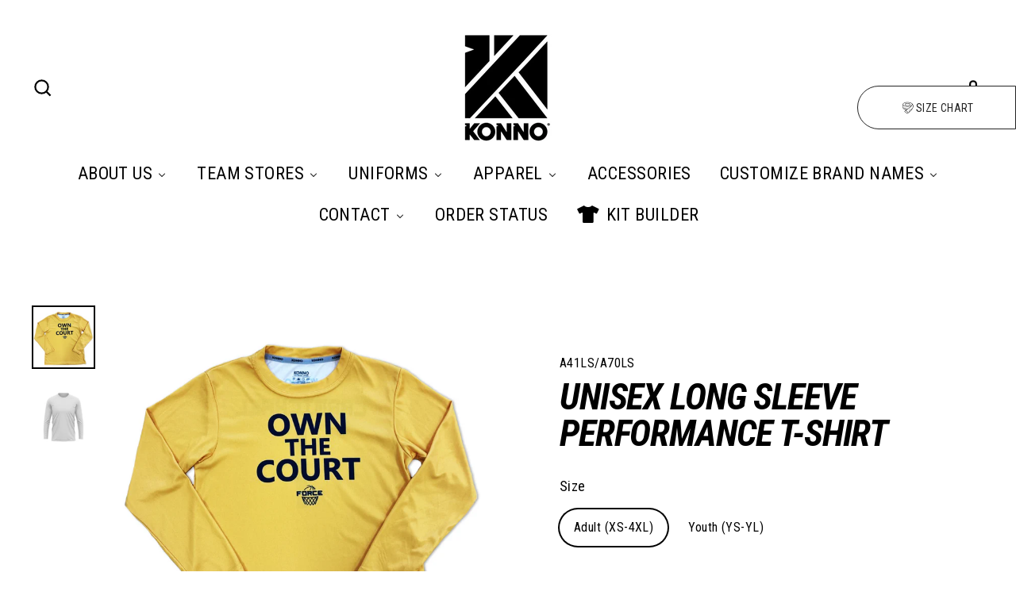

--- FILE ---
content_type: text/css
request_url: https://konnostore.ca/cdn/shop/t/44/assets/zify-sizechart.css?v=87545392687795294471671220031
body_size: 19203
content:
.bootstrap-zifyapp html{font-family:sans-serif;-ms-text-size-adjust:100%;-webkit-text-size-adjust:100%}.bootstrap-zifyapp body{margin:0}.bootstrap-zifyapp article,.bootstrap-zifyapp aside,.bootstrap-zifyapp details,.bootstrap-zifyapp figcaption,.bootstrap-zifyapp figure,.bootstrap-zifyapp footer,.bootstrap-zifyapp header,.bootstrap-zifyapp hgroup,.bootstrap-zifyapp main,.bootstrap-zifyapp menu,.bootstrap-zifyapp nav,.bootstrap-zifyapp section,.bootstrap-zifyapp summary{display:block}.bootstrap-zifyapp audio,.bootstrap-zifyapp canvas,.bootstrap-zifyapp progress,.bootstrap-zifyapp video{display:inline-block;vertical-align:baseline}.bootstrap-zifyapp audio:not([controls]){display:none;height:0}.bootstrap-zifyapp [hidden],.bootstrap-zifyapp template{display:none}.bootstrap-zifyapp a{background-color:transparent}.bootstrap-zifyapp a:active,.bootstrap-zifyapp a:hover{outline:0}.bootstrap-zifyapp abbr[title]{border-bottom:1px dotted}.bootstrap-zifyapp b,.bootstrap-zifyapp strong{font-weight:700}.bootstrap-zifyapp dfn{font-style:italic}.bootstrap-zifyapp h1{font-size:2em;margin:.67em 0}.bootstrap-zifyapp mark{background:#ff0;color:#000}.bootstrap-zifyapp small{font-size:80%}.bootstrap-zifyapp sub,.bootstrap-zifyapp sup{font-size:75%;line-height:0;position:relative;vertical-align:baseline}.bootstrap-zifyapp sup{top:-.5em}.bootstrap-zifyapp sub{bottom:-.25em}.bootstrap-zifyapp img{border:0}.bootstrap-zifyapp svg:not(:root){overflow:hidden}.bootstrap-zifyapp figure{margin:1em 40px}.bootstrap-zifyapp hr{-moz-box-sizing:content-box;-webkit-box-sizing:content-box;box-sizing:content-box;height:0}.bootstrap-zifyapp pre{overflow:auto}.bootstrap-zifyapp code,.bootstrap-zifyapp kbd,.bootstrap-zifyapp pre,.bootstrap-zifyapp samp{font-family:monospace,monospace;font-size:1em}.bootstrap-zifyapp button,.bootstrap-zifyapp input,.bootstrap-zifyapp optgroup,.bootstrap-zifyapp select,.bootstrap-zifyapp textarea{font:inherit;margin:0}.bootstrap-zifyapp button{overflow:visible}.bootstrap-zifyapp button,.bootstrap-zifyapp select{text-transform:none}.bootstrap-zifyapp button,.bootstrap-zifyapp html input[type=button],.bootstrap-zifyapp input[type=reset],.bootstrap-zifyapp input[type=submit]{-webkit-appearance:button;cursor:pointer}.bootstrap-zifyapp button[disabled],.bootstrap-zifyapp html input[disabled]{cursor:default}.bootstrap-zifyapp button::-moz-focus-inner,.bootstrap-zifyapp input::-moz-focus-inner{border:0;padding:0}.bootstrap-zifyapp input{line-height:normal}.bootstrap-zifyapp input[type=checkbox],.bootstrap-zifyapp input[type=radio]{-webkit-box-sizing:border-box;-moz-box-sizing:border-box;box-sizing:border-box;padding:0}.bootstrap-zifyapp input[type=number]::-webkit-inner-spin-button,.bootstrap-zifyapp input[type=number]::-webkit-outer-spin-button{height:auto}.bootstrap-zifyapp input[type=search]{-webkit-appearance:textfield;-moz-box-sizing:content-box;-webkit-box-sizing:content-box;box-sizing:content-box}.bootstrap-zifyapp input[type=search]::-webkit-search-cancel-button,.bootstrap-zifyapp input[type=search]::-webkit-search-decoration{-webkit-appearance:none}.bootstrap-zifyapp fieldset{border:1px solid silver;margin:0 2px;padding:.35em .625em .75em}.bootstrap-zifyapp legend{border:0;padding:0}.bootstrap-zifyapp textarea{overflow:auto}.bootstrap-zifyapp optgroup{font-weight:700}.bootstrap-zifyapp table{border-collapse:collapse;border-spacing:0}.bootstrap-zifyapp td,.bootstrap-zifyapp th{padding:0}@media print{.bootstrap-zifyapp *,.bootstrap-zifyapp :after,.bootstrap-zifyapp :before{background:0 0!important;color:#000!important;-webkit-box-shadow:none!important;box-shadow:none!important;text-shadow:none!important}.bootstrap-zifyapp blockquote,.bootstrap-zifyapp pre{border:1px solid #999;page-break-inside:avoid}.bootstrap-zifyapp thead{display:table-header-group}.bootstrap-zifyapp img,.bootstrap-zifyapp tr{page-break-inside:avoid}.bootstrap-zifyapp img{max-width:100%!important}.bootstrap-zifyapp h2,.bootstrap-zifyapp h3,.bootstrap-zifyapp p{orphans:3;widows:3}.bootstrap-zifyapp h2,.bootstrap-zifyapp h3{page-break-after:avoid}.bootstrap-zifyapp select{background:#fff!important}.bootstrap-zifyapp .navbar{display:none}.bootstrap-zifyapp .btn>.caret,.bootstrap-zifyapp .dropup>.btn>.caret{border-top-color:#000!important}.bootstrap-zifyapp .label{border:1px solid #000}.bootstrap-zifyapp .table{border-collapse:collapse!important}.bootstrap-zifyapp .table td,.bootstrap-zifyapp .table th{background-color:#fff!important}.bootstrap-zifyapp .table-bordered td,.bootstrap-zifyapp .table-bordered th{border:1px solid #ddd!important}}@font-face{font-family:Glyphicons Halflings;src:url(../fonts/glyphicons-halflings-regular.eot);src:url(../fonts/glyphicons-halflings-regular.eot?#iefix) format("embedded-opentype"),url(../fonts/glyphicons-halflings-regular.woff2) format("woff2"),url(../fonts/glyphicons-halflings-regular.woff) format("woff"),url(../fonts/glyphicons-halflings-regular.ttf) format("truetype"),url(../fonts/glyphicons-halflings-regular.svg#glyphicons_halflingsregular) format("svg")}.bootstrap-zifyapp .glyphicon{position:relative;top:1px;display:inline-block;font-family:Glyphicons Halflings;font-style:normal;font-weight:400;line-height:1;-webkit-font-smoothing:antialiased;-moz-osx-font-smoothing:grayscale}.bootstrap-zifyapp .glyphicon-asterisk:before{content:"*"}.bootstrap-zifyapp .glyphicon-plus:before{content:"+"}.bootstrap-zifyapp .glyphicon-eur:before,.bootstrap-zifyapp .glyphicon-euro:before{content:"\20ac"}.bootstrap-zifyapp .glyphicon-minus:before{content:"\2212"}.bootstrap-zifyapp .glyphicon-cloud:before{content:"\2601"}.bootstrap-zifyapp .glyphicon-envelope:before{content:"\2709"}.bootstrap-zifyapp .glyphicon-pencil:before{content:"\270f"}.bootstrap-zifyapp .glyphicon-glass:before{content:"\e001"}.bootstrap-zifyapp .glyphicon-music:before{content:"\e002"}.bootstrap-zifyapp .glyphicon-search:before{content:"\e003"}.bootstrap-zifyapp .glyphicon-heart:before{content:"\e005"}.bootstrap-zifyapp .glyphicon-star:before{content:"\e006"}.bootstrap-zifyapp .glyphicon-star-empty:before{content:"\e007"}.bootstrap-zifyapp .glyphicon-user:before{content:"\e008"}.bootstrap-zifyapp .glyphicon-film:before{content:"\e009"}.bootstrap-zifyapp .glyphicon-th-large:before{content:"\e010"}.bootstrap-zifyapp .glyphicon-th:before{content:"\e011"}.bootstrap-zifyapp .glyphicon-th-list:before{content:"\e012"}.bootstrap-zifyapp .glyphicon-ok:before{content:"\e013"}.bootstrap-zifyapp .glyphicon-remove:before{content:"\e014"}.bootstrap-zifyapp .glyphicon-zoom-in:before{content:"\e015"}.bootstrap-zifyapp .glyphicon-zoom-out:before{content:"\e016"}.bootstrap-zifyapp .glyphicon-off:before{content:"\e017"}.bootstrap-zifyapp .glyphicon-signal:before{content:"\e018"}.bootstrap-zifyapp .glyphicon-cog:before{content:"\e019"}.bootstrap-zifyapp .glyphicon-trash:before{content:"\e020"}.bootstrap-zifyapp .glyphicon-home:before{content:"\e021"}.bootstrap-zifyapp .glyphicon-file:before{content:"\e022"}.bootstrap-zifyapp .glyphicon-time:before{content:"\e023"}.bootstrap-zifyapp .glyphicon-road:before{content:"\e024"}.bootstrap-zifyapp .glyphicon-download-alt:before{content:"\e025"}.bootstrap-zifyapp .glyphicon-download:before{content:"\e026"}.bootstrap-zifyapp .glyphicon-upload:before{content:"\e027"}.bootstrap-zifyapp .glyphicon-inbox:before{content:"\e028"}.bootstrap-zifyapp .glyphicon-play-circle:before{content:"\e029"}.bootstrap-zifyapp .glyphicon-repeat:before{content:"\e030"}.bootstrap-zifyapp .glyphicon-refresh:before{content:"\e031"}.bootstrap-zifyapp .glyphicon-list-alt:before{content:"\e032"}.bootstrap-zifyapp .glyphicon-lock:before{content:"\e033"}.bootstrap-zifyapp .glyphicon-flag:before{content:"\e034"}.bootstrap-zifyapp .glyphicon-headphones:before{content:"\e035"}.bootstrap-zifyapp .glyphicon-volume-off:before{content:"\e036"}.bootstrap-zifyapp .glyphicon-volume-down:before{content:"\e037"}.bootstrap-zifyapp .glyphicon-volume-up:before{content:"\e038"}.bootstrap-zifyapp .glyphicon-qrcode:before{content:"\e039"}.bootstrap-zifyapp .glyphicon-barcode:before{content:"\e040"}.bootstrap-zifyapp .glyphicon-tag:before{content:"\e041"}.bootstrap-zifyapp .glyphicon-tags:before{content:"\e042"}.bootstrap-zifyapp .glyphicon-book:before{content:"\e043"}.bootstrap-zifyapp .glyphicon-bookmark:before{content:"\e044"}.bootstrap-zifyapp .glyphicon-print:before{content:"\e045"}.bootstrap-zifyapp .glyphicon-camera:before{content:"\e046"}.bootstrap-zifyapp .glyphicon-font:before{content:"\e047"}.bootstrap-zifyapp .glyphicon-bold:before{content:"\e048"}.bootstrap-zifyapp .glyphicon-italic:before{content:"\e049"}.bootstrap-zifyapp .glyphicon-text-height:before{content:"\e050"}.bootstrap-zifyapp .glyphicon-text-width:before{content:"\e051"}.bootstrap-zifyapp .glyphicon-align-left:before{content:"\e052"}.bootstrap-zifyapp .glyphicon-align-center:before{content:"\e053"}.bootstrap-zifyapp .glyphicon-align-right:before{content:"\e054"}.bootstrap-zifyapp .glyphicon-align-justify:before{content:"\e055"}.bootstrap-zifyapp .glyphicon-list:before{content:"\e056"}.bootstrap-zifyapp .glyphicon-indent-left:before{content:"\e057"}.bootstrap-zifyapp .glyphicon-indent-right:before{content:"\e058"}.bootstrap-zifyapp .glyphicon-facetime-video:before{content:"\e059"}.bootstrap-zifyapp .glyphicon-picture:before{content:"\e060"}.bootstrap-zifyapp .glyphicon-map-marker:before{content:"\e062"}.bootstrap-zifyapp .glyphicon-adjust:before{content:"\e063"}.bootstrap-zifyapp .glyphicon-tint:before{content:"\e064"}.bootstrap-zifyapp .glyphicon-edit:before{content:"\e065"}.bootstrap-zifyapp .glyphicon-share:before{content:"\e066"}.bootstrap-zifyapp .glyphicon-check:before{content:"\e067"}.bootstrap-zifyapp .glyphicon-move:before{content:"\e068"}.bootstrap-zifyapp .glyphicon-step-backward:before{content:"\e069"}.bootstrap-zifyapp .glyphicon-fast-backward:before{content:"\e070"}.bootstrap-zifyapp .glyphicon-backward:before{content:"\e071"}.bootstrap-zifyapp .glyphicon-play:before{content:"\e072"}.bootstrap-zifyapp .glyphicon-pause:before{content:"\e073"}.bootstrap-zifyapp .glyphicon-stop:before{content:"\e074"}.bootstrap-zifyapp .glyphicon-forward:before{content:"\e075"}.bootstrap-zifyapp .glyphicon-fast-forward:before{content:"\e076"}.bootstrap-zifyapp .glyphicon-step-forward:before{content:"\e077"}.bootstrap-zifyapp .glyphicon-eject:before{content:"\e078"}.bootstrap-zifyapp .glyphicon-chevron-left:before{content:"\e079"}.bootstrap-zifyapp .glyphicon-chevron-right:before{content:"\e080"}.bootstrap-zifyapp .glyphicon-plus-sign:before{content:"\e081"}.bootstrap-zifyapp .glyphicon-minus-sign:before{content:"\e082"}.bootstrap-zifyapp .glyphicon-remove-sign:before{content:"\e083"}.bootstrap-zifyapp .glyphicon-ok-sign:before{content:"\e084"}.bootstrap-zifyapp .glyphicon-question-sign:before{content:"\e085"}.bootstrap-zifyapp .glyphicon-info-sign:before{content:"\e086"}.bootstrap-zifyapp .glyphicon-screenshot:before{content:"\e087"}.bootstrap-zifyapp .glyphicon-remove-circle:before{content:"\e088"}.bootstrap-zifyapp .glyphicon-ok-circle:before{content:"\e089"}.bootstrap-zifyapp .glyphicon-ban-circle:before{content:"\e090"}.bootstrap-zifyapp .glyphicon-arrow-left:before{content:"\e091"}.bootstrap-zifyapp .glyphicon-arrow-right:before{content:"\e092"}.bootstrap-zifyapp .glyphicon-arrow-up:before{content:"\e093"}.bootstrap-zifyapp .glyphicon-arrow-down:before{content:"\e094"}.bootstrap-zifyapp .glyphicon-share-alt:before{content:"\e095"}.bootstrap-zifyapp .glyphicon-resize-full:before{content:"\e096"}.bootstrap-zifyapp .glyphicon-resize-small:before{content:"\e097"}.bootstrap-zifyapp .glyphicon-exclamation-sign:before{content:"\e101"}.bootstrap-zifyapp .glyphicon-gift:before{content:"\e102"}.bootstrap-zifyapp .glyphicon-leaf:before{content:"\e103"}.bootstrap-zifyapp .glyphicon-fire:before{content:"\e104"}.bootstrap-zifyapp .glyphicon-eye-open:before{content:"\e105"}.bootstrap-zifyapp .glyphicon-eye-close:before{content:"\e106"}.bootstrap-zifyapp .glyphicon-warning-sign:before{content:"\e107"}.bootstrap-zifyapp .glyphicon-plane:before{content:"\e108"}.bootstrap-zifyapp .glyphicon-calendar:before{content:"\e109"}.bootstrap-zifyapp .glyphicon-random:before{content:"\e110"}.bootstrap-zifyapp .glyphicon-comment:before{content:"\e111"}.bootstrap-zifyapp .glyphicon-magnet:before{content:"\e112"}.bootstrap-zifyapp .glyphicon-chevron-up:before{content:"\e113"}.bootstrap-zifyapp .glyphicon-chevron-down:before{content:"\e114"}.bootstrap-zifyapp .glyphicon-retweet:before{content:"\e115"}.bootstrap-zifyapp .glyphicon-shopping-cart:before{content:"\e116"}.bootstrap-zifyapp .glyphicon-folder-close:before{content:"\e117"}.bootstrap-zifyapp .glyphicon-folder-open:before{content:"\e118"}.bootstrap-zifyapp .glyphicon-resize-vertical:before{content:"\e119"}.bootstrap-zifyapp .glyphicon-resize-horizontal:before{content:"\e120"}.bootstrap-zifyapp .glyphicon-hdd:before{content:"\e121"}.bootstrap-zifyapp .glyphicon-bullhorn:before{content:"\e122"}.bootstrap-zifyapp .glyphicon-bell:before{content:"\e123"}.bootstrap-zifyapp .glyphicon-certificate:before{content:"\e124"}.bootstrap-zifyapp .glyphicon-thumbs-up:before{content:"\e125"}.bootstrap-zifyapp .glyphicon-thumbs-down:before{content:"\e126"}.bootstrap-zifyapp .glyphicon-hand-right:before{content:"\e127"}.bootstrap-zifyapp .glyphicon-hand-left:before{content:"\e128"}.bootstrap-zifyapp .glyphicon-hand-up:before{content:"\e129"}.bootstrap-zifyapp .glyphicon-hand-down:before{content:"\e130"}.bootstrap-zifyapp .glyphicon-circle-arrow-right:before{content:"\e131"}.bootstrap-zifyapp .glyphicon-circle-arrow-left:before{content:"\e132"}.bootstrap-zifyapp .glyphicon-circle-arrow-up:before{content:"\e133"}.bootstrap-zifyapp .glyphicon-circle-arrow-down:before{content:"\e134"}.bootstrap-zifyapp .glyphicon-globe:before{content:"\e135"}.bootstrap-zifyapp .glyphicon-wrench:before{content:"\e136"}.bootstrap-zifyapp .glyphicon-tasks:before{content:"\e137"}.bootstrap-zifyapp .glyphicon-filter:before{content:"\e138"}.bootstrap-zifyapp .glyphicon-briefcase:before{content:"\e139"}.bootstrap-zifyapp .glyphicon-fullscreen:before{content:"\e140"}.bootstrap-zifyapp .glyphicon-dashboard:before{content:"\e141"}.bootstrap-zifyapp .glyphicon-paperclip:before{content:"\e142"}.bootstrap-zifyapp .glyphicon-heart-empty:before{content:"\e143"}.bootstrap-zifyapp .glyphicon-link:before{content:"\e144"}.bootstrap-zifyapp .glyphicon-phone:before{content:"\e145"}.bootstrap-zifyapp .glyphicon-pushpin:before{content:"\e146"}.bootstrap-zifyapp .glyphicon-usd:before{content:"\e148"}.bootstrap-zifyapp .glyphicon-gbp:before{content:"\e149"}.bootstrap-zifyapp .glyphicon-sort:before{content:"\e150"}.bootstrap-zifyapp .glyphicon-sort-by-alphabet:before{content:"\e151"}.bootstrap-zifyapp .glyphicon-sort-by-alphabet-alt:before{content:"\e152"}.bootstrap-zifyapp .glyphicon-sort-by-order:before{content:"\e153"}.bootstrap-zifyapp .glyphicon-sort-by-order-alt:before{content:"\e154"}.bootstrap-zifyapp .glyphicon-sort-by-attributes:before{content:"\e155"}.bootstrap-zifyapp .glyphicon-sort-by-attributes-alt:before{content:"\e156"}.bootstrap-zifyapp .glyphicon-unchecked:before{content:"\e157"}.bootstrap-zifyapp .glyphicon-expand:before{content:"\e158"}.bootstrap-zifyapp .glyphicon-collapse-down:before{content:"\e159"}.bootstrap-zifyapp .glyphicon-collapse-up:before{content:"\e160"}.bootstrap-zifyapp .glyphicon-log-in:before{content:"\e161"}.bootstrap-zifyapp .glyphicon-flash:before{content:"\e162"}.bootstrap-zifyapp .glyphicon-log-out:before{content:"\e163"}.bootstrap-zifyapp .glyphicon-new-window:before{content:"\e164"}.bootstrap-zifyapp .glyphicon-record:before{content:"\e165"}.bootstrap-zifyapp .glyphicon-save:before{content:"\e166"}.bootstrap-zifyapp .glyphicon-open:before{content:"\e167"}.bootstrap-zifyapp .glyphicon-saved:before{content:"\e168"}.bootstrap-zifyapp .glyphicon-import:before{content:"\e169"}.bootstrap-zifyapp .glyphicon-export:before{content:"\e170"}.bootstrap-zifyapp .glyphicon-send:before{content:"\e171"}.bootstrap-zifyapp .glyphicon-floppy-disk:before{content:"\e172"}.bootstrap-zifyapp .glyphicon-floppy-saved:before{content:"\e173"}.bootstrap-zifyapp .glyphicon-floppy-remove:before{content:"\e174"}.bootstrap-zifyapp .glyphicon-floppy-save:before{content:"\e175"}.bootstrap-zifyapp .glyphicon-floppy-open:before{content:"\e176"}.bootstrap-zifyapp .glyphicon-credit-card:before{content:"\e177"}.bootstrap-zifyapp .glyphicon-transfer:before{content:"\e178"}.bootstrap-zifyapp .glyphicon-cutlery:before{content:"\e179"}.bootstrap-zifyapp .glyphicon-header:before{content:"\e180"}.bootstrap-zifyapp .glyphicon-compressed:before{content:"\e181"}.bootstrap-zifyapp .glyphicon-earphone:before{content:"\e182"}.bootstrap-zifyapp .glyphicon-phone-alt:before{content:"\e183"}.bootstrap-zifyapp .glyphicon-tower:before{content:"\e184"}.bootstrap-zifyapp .glyphicon-stats:before{content:"\e185"}.bootstrap-zifyapp .glyphicon-sd-video:before{content:"\e186"}.bootstrap-zifyapp .glyphicon-hd-video:before{content:"\e187"}.bootstrap-zifyapp .glyphicon-subtitles:before{content:"\e188"}.bootstrap-zifyapp .glyphicon-sound-stereo:before{content:"\e189"}.bootstrap-zifyapp .glyphicon-sound-dolby:before{content:"\e190"}.bootstrap-zifyapp .glyphicon-sound-5-1:before{content:"\e191"}.bootstrap-zifyapp .glyphicon-sound-6-1:before{content:"\e192"}.bootstrap-zifyapp .glyphicon-sound-7-1:before{content:"\e193"}.bootstrap-zifyapp .glyphicon-copyright-mark:before{content:"\e194"}.bootstrap-zifyapp .glyphicon-registration-mark:before{content:"\e195"}.bootstrap-zifyapp .glyphicon-cloud-download:before{content:"\e197"}.bootstrap-zifyapp .glyphicon-cloud-upload:before{content:"\e198"}.bootstrap-zifyapp .glyphicon-tree-conifer:before{content:"\e199"}.bootstrap-zifyapp .glyphicon-tree-deciduous:before{content:"\e200"}.bootstrap-zifyapp .glyphicon-cd:before{content:"\e201"}.bootstrap-zifyapp .glyphicon-save-file:before{content:"\e202"}.bootstrap-zifyapp .glyphicon-open-file:before{content:"\e203"}.bootstrap-zifyapp .glyphicon-level-up:before{content:"\e204"}.bootstrap-zifyapp .glyphicon-copy:before{content:"\e205"}.bootstrap-zifyapp .glyphicon-paste:before{content:"\e206"}.bootstrap-zifyapp .glyphicon-alert:before{content:"\e209"}.bootstrap-zifyapp .glyphicon-equalizer:before{content:"\e210"}.bootstrap-zifyapp .glyphicon-king:before{content:"\e211"}.bootstrap-zifyapp .glyphicon-queen:before{content:"\e212"}.bootstrap-zifyapp .glyphicon-pawn:before{content:"\e213"}.bootstrap-zifyapp .glyphicon-bishop:before{content:"\e214"}.bootstrap-zifyapp .glyphicon-knight:before{content:"\e215"}.bootstrap-zifyapp .glyphicon-baby-formula:before{content:"\e216"}.bootstrap-zifyapp .glyphicon-tent:before{content:"\26fa"}.bootstrap-zifyapp .glyphicon-blackboard:before{content:"\e218"}.bootstrap-zifyapp .glyphicon-bed:before{content:"\e219"}.bootstrap-zifyapp .glyphicon-apple:before{content:"\f8ff"}.bootstrap-zifyapp .glyphicon-erase:before{content:"\e221"}.bootstrap-zifyapp .glyphicon-hourglass:before{content:"\231b"}.bootstrap-zifyapp .glyphicon-lamp:before{content:"\e223"}.bootstrap-zifyapp .glyphicon-duplicate:before{content:"\e224"}.bootstrap-zifyapp .glyphicon-piggy-bank:before{content:"\e225"}.bootstrap-zifyapp .glyphicon-scissors:before{content:"\e226"}.bootstrap-zifyapp .glyphicon-bitcoin:before{content:"\e227"}.bootstrap-zifyapp .glyphicon-btc:before{content:"\e227"}.bootstrap-zifyapp .glyphicon-xbt:before{content:"\e227"}.bootstrap-zifyapp .glyphicon-yen:before{content:"\a5"}.bootstrap-zifyapp .glyphicon-jpy:before{content:"\a5"}.bootstrap-zifyapp .glyphicon-ruble:before{content:"\20bd"}.bootstrap-zifyapp .glyphicon-rub:before{content:"\20bd"}.bootstrap-zifyapp .glyphicon-scale:before{content:"\e230"}.bootstrap-zifyapp .glyphicon-ice-lolly:before{content:"\e231"}.bootstrap-zifyapp .glyphicon-ice-lolly-tasted:before{content:"\e232"}.bootstrap-zifyapp .glyphicon-education:before{content:"\e233"}.bootstrap-zifyapp .glyphicon-option-horizontal:before{content:"\e234"}.bootstrap-zifyapp .glyphicon-option-vertical:before{content:"\e235"}.bootstrap-zifyapp .glyphicon-menu-hamburger:before{content:"\e236"}.bootstrap-zifyapp .glyphicon-modal-window:before{content:"\e237"}.bootstrap-zifyapp .glyphicon-oil:before{content:"\e238"}.bootstrap-zifyapp .glyphicon-grain:before{content:"\e239"}.bootstrap-zifyapp .glyphicon-sunglasses:before{content:"\e240"}.bootstrap-zifyapp .glyphicon-text-size:before{content:"\e241"}.bootstrap-zifyapp .glyphicon-text-color:before{content:"\e242"}.bootstrap-zifyapp .glyphicon-text-background:before{content:"\e243"}.bootstrap-zifyapp .glyphicon-object-align-top:before{content:"\e244"}.bootstrap-zifyapp .glyphicon-object-align-bottom:before{content:"\e245"}.bootstrap-zifyapp .glyphicon-object-align-horizontal:before{content:"\e246"}.bootstrap-zifyapp .glyphicon-object-align-left:before{content:"\e247"}.bootstrap-zifyapp .glyphicon-object-align-vertical:before{content:"\e248"}.bootstrap-zifyapp .glyphicon-object-align-right:before{content:"\e249"}.bootstrap-zifyapp .glyphicon-triangle-right:before{content:"\e250"}.bootstrap-zifyapp .glyphicon-triangle-left:before{content:"\e251"}.bootstrap-zifyapp .glyphicon-triangle-bottom:before{content:"\e252"}.bootstrap-zifyapp .glyphicon-triangle-top:before{content:"\e253"}.bootstrap-zifyapp .glyphicon-console:before{content:"\e254"}.bootstrap-zifyapp .glyphicon-superscript:before{content:"\e255"}.bootstrap-zifyapp .glyphicon-subscript:before{content:"\e256"}.bootstrap-zifyapp .glyphicon-menu-left:before{content:"\e257"}.bootstrap-zifyapp .glyphicon-menu-right:before{content:"\e258"}.bootstrap-zifyapp .glyphicon-menu-down:before{content:"\e259"}.bootstrap-zifyapp .glyphicon-menu-up:before{content:"\e260"}.bootstrap-zifyapp *{-webkit-box-sizing:border-box;-moz-box-sizing:border-box;box-sizing:border-box}.bootstrap-zifyapp :after,.bootstrap-zifyapp :before{-webkit-box-sizing:border-box;-moz-box-sizing:border-box;box-sizing:border-box}.bootstrap-zifyapp html{font-size:10px;-webkit-tap-highlight-color:transparent}.bootstrap-zifyapp body{font-family:Helvetica Neue,Helvetica,Arial,sans-serif;font-size:14px;line-height:1.42857143;color:#333;background-color:#fff}.bootstrap-zifyapp button,.bootstrap-zifyapp input,.bootstrap-zifyapp select,.bootstrap-zifyapp textarea{font-family:inherit;font-size:inherit;line-height:inherit}.bootstrap-zifyapp figure{margin:0}.bootstrap-zifyapp img{vertical-align:middle}.bootstrap-zifyapp .carousel-inner>.item>a>img,.bootstrap-zifyapp .carousel-inner>.item>img,.bootstrap-zifyapp .img-responsive,.bootstrap-zifyapp .thumbnail a>img,.bootstrap-zifyapp .thumbnail>img{display:block;max-width:100%;height:auto}.bootstrap-zifyapp .img-rounded{border-radius:6px}.bootstrap-zifyapp .img-thumbnail{padding:4px;line-height:1.42857143;background-color:#fff;border:1px solid #ddd;border-radius:4px;-webkit-transition:all .2s ease-in-out;-o-transition:all .2s ease-in-out;transition:all .2s ease-in-out;display:inline-block;max-width:100%;height:auto}.bootstrap-zifyapp .img-circle{border-radius:50%}.bootstrap-zifyapp hr{margin-top:20px;margin-bottom:20px;border:0;border-top:1px solid #eee}.bootstrap-zifyapp .sr-only{position:absolute;width:1px;height:1px;margin:-1px;padding:0;overflow:hidden;clip:rect(0,0,0,0);border:0}.bootstrap-zifyapp .sr-only-focusable:active,.bootstrap-zifyapp .sr-only-focusable:focus{position:static;width:auto;height:auto;margin:0;overflow:visible;clip:auto}.bootstrap-zifyapp [role=button]{cursor:pointer}.bootstrap-zifyapp .h1,.bootstrap-zifyapp .h2,.bootstrap-zifyapp .h3,.bootstrap-zifyapp .h4,.bootstrap-zifyapp .h5,.bootstrap-zifyapp .h6,.bootstrap-zifyapp h1,.bootstrap-zifyapp h2,.bootstrap-zifyapp h3,.bootstrap-zifyapp h4,.bootstrap-zifyapp h5,.bootstrap-zifyapp h6{font-family:inherit;font-weight:500;line-height:1.1;color:inherit}.bootstrap-zifyapp .h1 .small,.bootstrap-zifyapp .h1 small,.bootstrap-zifyapp .h2 .small,.bootstrap-zifyapp .h2 small,.bootstrap-zifyapp .h3 .small,.bootstrap-zifyapp .h3 small,.bootstrap-zifyapp .h4 .small,.bootstrap-zifyapp .h4 small,.bootstrap-zifyapp .h5 .small,.bootstrap-zifyapp .h5 small,.bootstrap-zifyapp .h6 .small,.bootstrap-zifyapp .h6 small,.bootstrap-zifyapp h1 .small,.bootstrap-zifyapp h1 small,.bootstrap-zifyapp h2 .small,.bootstrap-zifyapp h2 small,.bootstrap-zifyapp h3 .small,.bootstrap-zifyapp h3 small,.bootstrap-zifyapp h4 .small,.bootstrap-zifyapp h4 small,.bootstrap-zifyapp h5 .small,.bootstrap-zifyapp h5 small,.bootstrap-zifyapp h6 .small,.bootstrap-zifyapp h6 small{font-weight:400;line-height:1;color:#777}.bootstrap-zifyapp .h1,.bootstrap-zifyapp .h2,.bootstrap-zifyapp .h3,.bootstrap-zifyapp h1,.bootstrap-zifyapp h2,.bootstrap-zifyapp h3{margin-top:20px;margin-bottom:10px}.bootstrap-zifyapp .h1 .small,.bootstrap-zifyapp .h1 small,.bootstrap-zifyapp .h2 .small,.bootstrap-zifyapp .h2 small,.bootstrap-zifyapp .h3 .small,.bootstrap-zifyapp .h3 small,.bootstrap-zifyapp h1 .small,.bootstrap-zifyapp h1 small,.bootstrap-zifyapp h2 .small,.bootstrap-zifyapp h2 small,.bootstrap-zifyapp h3 .small,.bootstrap-zifyapp h3 small{font-size:65%}.bootstrap-zifyapp .h4,.bootstrap-zifyapp .h5,.bootstrap-zifyapp .h6,.bootstrap-zifyapp h4,.bootstrap-zifyapp h5,.bootstrap-zifyapp h6{margin-top:10px;margin-bottom:10px}.bootstrap-zifyapp .h4 .small,.bootstrap-zifyapp .h4 small,.bootstrap-zifyapp .h5 .small,.bootstrap-zifyapp .h5 small,.bootstrap-zifyapp .h6 .small,.bootstrap-zifyapp .h6 small,.bootstrap-zifyapp h4 .small,.bootstrap-zifyapp h4 small,.bootstrap-zifyapp h5 .small,.bootstrap-zifyapp h5 small,.bootstrap-zifyapp h6 .small,.bootstrap-zifyapp h6 small{font-size:75%}.bootstrap-zifyapp .h1,.bootstrap-zifyapp h1{font-size:36px}.bootstrap-zifyapp .h2,.bootstrap-zifyapp h2{font-size:30px}.bootstrap-zifyapp .h3,.bootstrap-zifyapp h3{font-size:24px}.bootstrap-zifyapp .h4,.bootstrap-zifyapp h4{font-size:18px}.bootstrap-zifyapp .h5,.bootstrap-zifyapp h5{font-size:14px}.bootstrap-zifyapp .h6,.bootstrap-zifyapp h6{font-size:12px}.bootstrap-zifyapp p{margin:0 0 10px}.bootstrap-zifyapp .lead{margin-bottom:20px;font-size:16px;font-weight:300;line-height:1.4}@media (min-width:768px){.bootstrap-zifyapp .lead{font-size:21px}}.bootstrap-zifyapp .small,.bootstrap-zifyapp small{font-size:85%}.bootstrap-zifyapp .mark,.bootstrap-zifyapp mark{background-color:#fcf8e3;padding:.2em}.bootstrap-zifyapp .text-left{text-align:left}.bootstrap-zifyapp .text-right{text-align:right}.bootstrap-zifyapp .text-center{text-align:center}.bootstrap-zifyapp .text-justify{text-align:justify}.bootstrap-zifyapp .text-nowrap{white-space:nowrap}.bootstrap-zifyapp .text-lowercase{text-transform:lowercase}.bootstrap-zifyapp .text-uppercase{text-transform:uppercase}.bootstrap-zifyapp .text-capitalize{text-transform:capitalize}.bootstrap-zifyapp .text-muted{color:#777}.bootstrap-zifyapp .text-primary{color:#337ab7}.bootstrap-zifyapp a.text-primary:hover{color:#286090}.bootstrap-zifyapp .text-success{color:#3c763d}.bootstrap-zifyapp a.text-success:hover{color:#2b542c}.bootstrap-zifyapp .text-info{color:#31708f}.bootstrap-zifyapp a.text-info:hover{color:#245269}.bootstrap-zifyapp .text-warning{color:#8a6d3b}.bootstrap-zifyapp a.text-warning:hover{color:#66512c}.bootstrap-zifyapp .text-danger{color:#a94442}.bootstrap-zifyapp a.text-danger:hover{color:#843534}.bootstrap-zifyapp .bg-primary{color:#fff;background-color:#337ab7}.bootstrap-zifyapp a.bg-primary:hover{background-color:#286090}.bootstrap-zifyapp .bg-success{background-color:#dff0d8}.bootstrap-zifyapp a.bg-success:hover{background-color:#c1e2b3}.bootstrap-zifyapp .bg-info{background-color:#d9edf7}.bootstrap-zifyapp a.bg-info:hover{background-color:#afd9ee}.bootstrap-zifyapp .bg-warning{background-color:#fcf8e3}.bootstrap-zifyapp a.bg-warning:hover{background-color:#f7ecb5}.bootstrap-zifyapp .bg-danger{background-color:#f2dede}.bootstrap-zifyapp a.bg-danger:hover{background-color:#e4b9b9}.bootstrap-zifyapp .page-header{padding-bottom:9px;margin:40px 0 20px;border-bottom:1px solid #eee}.bootstrap-zifyapp ol,.bootstrap-zifyapp ul{margin-top:0;margin-bottom:10px}.bootstrap-zifyapp ol ol,.bootstrap-zifyapp ol ul,.bootstrap-zifyapp ul ol,.bootstrap-zifyapp ul ul{margin-bottom:0}.bootstrap-zifyapp .list-unstyled{padding-left:0;list-style:none}.bootstrap-zifyapp .list-inline{padding-left:0;list-style:none;margin-left:-5px}.bootstrap-zifyapp .list-inline>li{display:inline-block;padding-left:5px;padding-right:5px}.bootstrap-zifyapp dl{margin-top:0;margin-bottom:20px}.bootstrap-zifyapp dd,.bootstrap-zifyapp dt{line-height:1.42857143}.bootstrap-zifyapp dt{font-weight:700}.bootstrap-zifyapp dd{margin-left:0}@media (min-width:768px){.bootstrap-zifyapp .dl-horizontal dt{float:left;width:160px;clear:left;text-align:right;overflow:hidden;text-overflow:ellipsis;white-space:nowrap}.bootstrap-zifyapp .dl-horizontal dd{margin-left:180px}}.bootstrap-zifyapp abbr[data-original-title],.bootstrap-zifyapp abbr[title]{cursor:help;border-bottom:1px dotted #777}.bootstrap-zifyapp .initialism{font-size:90%;text-transform:uppercase}.bootstrap-zifyapp blockquote{padding:10px 20px;margin:0 0 20px;font-size:17.5px;border-left:5px solid #eee}.bootstrap-zifyapp blockquote ol:last-child,.bootstrap-zifyapp blockquote p:last-child,.bootstrap-zifyapp blockquote ul:last-child{margin-bottom:0}.bootstrap-zifyapp blockquote .small,.bootstrap-zifyapp blockquote footer,.bootstrap-zifyapp blockquote small{display:block;font-size:80%;line-height:1.42857143;color:#777}.bootstrap-zifyapp blockquote .small:before,.bootstrap-zifyapp blockquote footer:before,.bootstrap-zifyapp blockquote small:before{content:"\2014\a0"}.bootstrap-zifyapp .blockquote-reverse,.bootstrap-zifyapp blockquote.pull-right{padding-right:15px;padding-left:0;border-right:5px solid #eee;border-left:0;text-align:right}.bootstrap-zifyapp .blockquote-reverse .small:before,.bootstrap-zifyapp .blockquote-reverse footer:before,.bootstrap-zifyapp .blockquote-reverse small:before,.bootstrap-zifyapp blockquote.pull-right .small:before,.bootstrap-zifyapp blockquote.pull-right footer:before,.bootstrap-zifyapp blockquote.pull-right small:before{content:""}.bootstrap-zifyapp .blockquote-reverse .small:after,.bootstrap-zifyapp .blockquote-reverse footer:after,.bootstrap-zifyapp .blockquote-reverse small:after,.bootstrap-zifyapp blockquote.pull-right .small:after,.bootstrap-zifyapp blockquote.pull-right footer:after,.bootstrap-zifyapp blockquote.pull-right small:after{content:"\a0\2014"}.bootstrap-zifyapp address{margin-bottom:20px;font-style:normal;line-height:1.42857143}.bootstrap-zifyapp code,.bootstrap-zifyapp kbd,.bootstrap-zifyapp pre,.bootstrap-zifyapp samp{font-family:Menlo,Monaco,Consolas,Courier New,monospace}.bootstrap-zifyapp code{padding:2px 4px;font-size:90%;color:#c7254e;background-color:#f9f2f4;border-radius:4px}.bootstrap-zifyapp kbd{padding:2px 4px;font-size:90%;color:#fff;background-color:#333;border-radius:3px;-webkit-box-shadow:inset 0 -1px 0 rgba(0,0,0,.25);box-shadow:inset 0 -1px #00000040}.bootstrap-zifyapp kbd kbd{padding:0;font-size:100%;font-weight:700;-webkit-box-shadow:none;box-shadow:none}.bootstrap-zifyapp pre{display:block;padding:9.5px;margin:0 0 10px;font-size:13px;line-height:1.42857143;word-break:break-all;word-wrap:break-word;color:#333;background-color:#f5f5f5;border:1px solid #ccc;border-radius:4px}.bootstrap-zifyapp pre code{padding:0;font-size:inherit;color:inherit;white-space:pre-wrap;background-color:transparent;border-radius:0}.bootstrap-zifyapp .pre-scrollable{max-height:340px;overflow-y:scroll}.bootstrap-zifyapp .container{margin-right:auto;margin-left:auto;padding-left:15px;padding-right:15px}@media (min-width:768px){.bootstrap-zifyapp .container{width:750px}}@media (min-width:992px){.bootstrap-zifyapp .container{width:970px}}@media (min-width:1200px){.bootstrap-zifyapp .container{width:1170px}}.bootstrap-zifyapp .container-fluid{margin-right:auto;margin-left:auto;padding-left:15px;padding-right:15px}.bootstrap-zifyapp .row{margin-left:-15px;margin-right:-15px}.bootstrap-zifyapp .col-lg-1,.bootstrap-zifyapp .col-lg-10,.bootstrap-zifyapp .col-lg-11,.bootstrap-zifyapp .col-lg-12,.bootstrap-zifyapp .col-lg-2,.bootstrap-zifyapp .col-lg-3,.bootstrap-zifyapp .col-lg-4,.bootstrap-zifyapp .col-lg-5,.bootstrap-zifyapp .col-lg-6,.bootstrap-zifyapp .col-lg-7,.bootstrap-zifyapp .col-lg-8,.bootstrap-zifyapp .col-lg-9,.bootstrap-zifyapp .col-md-1,.bootstrap-zifyapp .col-md-10,.bootstrap-zifyapp .col-md-11,.bootstrap-zifyapp .col-md-12,.bootstrap-zifyapp .col-md-2,.bootstrap-zifyapp .col-md-3,.bootstrap-zifyapp .col-md-4,.bootstrap-zifyapp .col-md-5,.bootstrap-zifyapp .col-md-6,.bootstrap-zifyapp .col-md-7,.bootstrap-zifyapp .col-md-8,.bootstrap-zifyapp .col-md-9,.bootstrap-zifyapp .col-sm-1,.bootstrap-zifyapp .col-sm-10,.bootstrap-zifyapp .col-sm-11,.bootstrap-zifyapp .col-sm-12,.bootstrap-zifyapp .col-sm-2,.bootstrap-zifyapp .col-sm-3,.bootstrap-zifyapp .col-sm-4,.bootstrap-zifyapp .col-sm-5,.bootstrap-zifyapp .col-sm-6,.bootstrap-zifyapp .col-sm-7,.bootstrap-zifyapp .col-sm-8,.bootstrap-zifyapp .col-sm-9,.bootstrap-zifyapp .col-xs-1,.bootstrap-zifyapp .col-xs-10,.bootstrap-zifyapp .col-xs-11,.bootstrap-zifyapp .col-xs-12,.bootstrap-zifyapp .col-xs-2,.bootstrap-zifyapp .col-xs-3,.bootstrap-zifyapp .col-xs-4,.bootstrap-zifyapp .col-xs-5,.bootstrap-zifyapp .col-xs-6,.bootstrap-zifyapp .col-xs-7,.bootstrap-zifyapp .col-xs-8,.bootstrap-zifyapp .col-xs-9{position:relative;min-height:1px;padding-left:15px;padding-right:15px}.bootstrap-zifyapp .col-xs-1,.bootstrap-zifyapp .col-xs-10,.bootstrap-zifyapp .col-xs-11,.bootstrap-zifyapp .col-xs-12,.bootstrap-zifyapp .col-xs-2,.bootstrap-zifyapp .col-xs-3,.bootstrap-zifyapp .col-xs-4,.bootstrap-zifyapp .col-xs-5,.bootstrap-zifyapp .col-xs-6,.bootstrap-zifyapp .col-xs-7,.bootstrap-zifyapp .col-xs-8,.bootstrap-zifyapp .col-xs-9{float:left}.bootstrap-zifyapp .col-xs-12{width:100%}.bootstrap-zifyapp .col-xs-11{width:91.66666667%}.bootstrap-zifyapp .col-xs-10{width:83.33333333%}.bootstrap-zifyapp .col-xs-9{width:75%}.bootstrap-zifyapp .col-xs-8{width:66.66666667%}.bootstrap-zifyapp .col-xs-7{width:58.33333333%}.bootstrap-zifyapp .col-xs-6{width:50%}.bootstrap-zifyapp .col-xs-5{width:41.66666667%}.bootstrap-zifyapp .col-xs-4{width:33.33333333%}.bootstrap-zifyapp .col-xs-3{width:25%}.bootstrap-zifyapp .col-xs-2{width:16.66666667%}.bootstrap-zifyapp .col-xs-1{width:8.33333333%}.bootstrap-zifyapp .col-xs-pull-12{right:100%}.bootstrap-zifyapp .col-xs-pull-11{right:91.66666667%}.bootstrap-zifyapp .col-xs-pull-10{right:83.33333333%}.bootstrap-zifyapp .col-xs-pull-9{right:75%}.bootstrap-zifyapp .col-xs-pull-8{right:66.66666667%}.bootstrap-zifyapp .col-xs-pull-7{right:58.33333333%}.bootstrap-zifyapp .col-xs-pull-6{right:50%}.bootstrap-zifyapp .col-xs-pull-5{right:41.66666667%}.bootstrap-zifyapp .col-xs-pull-4{right:33.33333333%}.bootstrap-zifyapp .col-xs-pull-3{right:25%}.bootstrap-zifyapp .col-xs-pull-2{right:16.66666667%}.bootstrap-zifyapp .col-xs-pull-1{right:8.33333333%}.bootstrap-zifyapp .col-xs-pull-0{right:auto}.bootstrap-zifyapp .col-xs-push-12{left:100%}.bootstrap-zifyapp .col-xs-push-11{left:91.66666667%}.bootstrap-zifyapp .col-xs-push-10{left:83.33333333%}.bootstrap-zifyapp .col-xs-push-9{left:75%}.bootstrap-zifyapp .col-xs-push-8{left:66.66666667%}.bootstrap-zifyapp .col-xs-push-7{left:58.33333333%}.bootstrap-zifyapp .col-xs-push-6{left:50%}.bootstrap-zifyapp .col-xs-push-5{left:41.66666667%}.bootstrap-zifyapp .col-xs-push-4{left:33.33333333%}.bootstrap-zifyapp .col-xs-push-3{left:25%}.bootstrap-zifyapp .col-xs-push-2{left:16.66666667%}.bootstrap-zifyapp .col-xs-push-1{left:8.33333333%}.bootstrap-zifyapp .col-xs-push-0{left:auto}.bootstrap-zifyapp .col-xs-offset-12{margin-left:100%}.bootstrap-zifyapp .col-xs-offset-11{margin-left:91.66666667%}.bootstrap-zifyapp .col-xs-offset-10{margin-left:83.33333333%}.bootstrap-zifyapp .col-xs-offset-9{margin-left:75%}.bootstrap-zifyapp .col-xs-offset-8{margin-left:66.66666667%}.bootstrap-zifyapp .col-xs-offset-7{margin-left:58.33333333%}.bootstrap-zifyapp .col-xs-offset-6{margin-left:50%}.bootstrap-zifyapp .col-xs-offset-5{margin-left:41.66666667%}.bootstrap-zifyapp .col-xs-offset-4{margin-left:33.33333333%}.bootstrap-zifyapp .col-xs-offset-3{margin-left:25%}.bootstrap-zifyapp .col-xs-offset-2{margin-left:16.66666667%}.bootstrap-zifyapp .col-xs-offset-1{margin-left:8.33333333%}.bootstrap-zifyapp .col-xs-offset-0{margin-left:0}@media (min-width:768px){.bootstrap-zifyapp .col-sm-1,.bootstrap-zifyapp .col-sm-10,.bootstrap-zifyapp .col-sm-11,.bootstrap-zifyapp .col-sm-12,.bootstrap-zifyapp .col-sm-2,.bootstrap-zifyapp .col-sm-3,.bootstrap-zifyapp .col-sm-4,.bootstrap-zifyapp .col-sm-5,.bootstrap-zifyapp .col-sm-6,.bootstrap-zifyapp .col-sm-7,.bootstrap-zifyapp .col-sm-8,.bootstrap-zifyapp .col-sm-9{float:left}.bootstrap-zifyapp .col-sm-12{width:100%}.bootstrap-zifyapp .col-sm-11{width:91.66666667%}.bootstrap-zifyapp .col-sm-10{width:83.33333333%}.bootstrap-zifyapp .col-sm-9{width:75%}.bootstrap-zifyapp .col-sm-8{width:66.66666667%}.bootstrap-zifyapp .col-sm-7{width:58.33333333%}.bootstrap-zifyapp .col-sm-6{width:50%}.bootstrap-zifyapp .col-sm-5{width:41.66666667%}.bootstrap-zifyapp .col-sm-4{width:33.33333333%}.bootstrap-zifyapp .col-sm-3{width:25%}.bootstrap-zifyapp .col-sm-2{width:16.66666667%}.bootstrap-zifyapp .col-sm-1{width:8.33333333%}.bootstrap-zifyapp .col-sm-pull-12{right:100%}.bootstrap-zifyapp .col-sm-pull-11{right:91.66666667%}.bootstrap-zifyapp .col-sm-pull-10{right:83.33333333%}.bootstrap-zifyapp .col-sm-pull-9{right:75%}.bootstrap-zifyapp .col-sm-pull-8{right:66.66666667%}.bootstrap-zifyapp .col-sm-pull-7{right:58.33333333%}.bootstrap-zifyapp .col-sm-pull-6{right:50%}.bootstrap-zifyapp .col-sm-pull-5{right:41.66666667%}.bootstrap-zifyapp .col-sm-pull-4{right:33.33333333%}.bootstrap-zifyapp .col-sm-pull-3{right:25%}.bootstrap-zifyapp .col-sm-pull-2{right:16.66666667%}.bootstrap-zifyapp .col-sm-pull-1{right:8.33333333%}.bootstrap-zifyapp .col-sm-pull-0{right:auto}.bootstrap-zifyapp .col-sm-push-12{left:100%}.bootstrap-zifyapp .col-sm-push-11{left:91.66666667%}.bootstrap-zifyapp .col-sm-push-10{left:83.33333333%}.bootstrap-zifyapp .col-sm-push-9{left:75%}.bootstrap-zifyapp .col-sm-push-8{left:66.66666667%}.bootstrap-zifyapp .col-sm-push-7{left:58.33333333%}.bootstrap-zifyapp .col-sm-push-6{left:50%}.bootstrap-zifyapp .col-sm-push-5{left:41.66666667%}.bootstrap-zifyapp .col-sm-push-4{left:33.33333333%}.bootstrap-zifyapp .col-sm-push-3{left:25%}.bootstrap-zifyapp .col-sm-push-2{left:16.66666667%}.bootstrap-zifyapp .col-sm-push-1{left:8.33333333%}.bootstrap-zifyapp .col-sm-push-0{left:auto}.bootstrap-zifyapp .col-sm-offset-12{margin-left:100%}.bootstrap-zifyapp .col-sm-offset-11{margin-left:91.66666667%}.bootstrap-zifyapp .col-sm-offset-10{margin-left:83.33333333%}.bootstrap-zifyapp .col-sm-offset-9{margin-left:75%}.bootstrap-zifyapp .col-sm-offset-8{margin-left:66.66666667%}.bootstrap-zifyapp .col-sm-offset-7{margin-left:58.33333333%}.bootstrap-zifyapp .col-sm-offset-6{margin-left:50%}.bootstrap-zifyapp .col-sm-offset-5{margin-left:41.66666667%}.bootstrap-zifyapp .col-sm-offset-4{margin-left:33.33333333%}.bootstrap-zifyapp .col-sm-offset-3{margin-left:25%}.bootstrap-zifyapp .col-sm-offset-2{margin-left:16.66666667%}.bootstrap-zifyapp .col-sm-offset-1{margin-left:8.33333333%}.bootstrap-zifyapp .col-sm-offset-0{margin-left:0}}@media (min-width:992px){.bootstrap-zifyapp .col-md-1,.bootstrap-zifyapp .col-md-10,.bootstrap-zifyapp .col-md-11,.bootstrap-zifyapp .col-md-12,.bootstrap-zifyapp .col-md-2,.bootstrap-zifyapp .col-md-3,.bootstrap-zifyapp .col-md-4,.bootstrap-zifyapp .col-md-5,.bootstrap-zifyapp .col-md-6,.bootstrap-zifyapp .col-md-7,.bootstrap-zifyapp .col-md-8,.bootstrap-zifyapp .col-md-9{float:left}.bootstrap-zifyapp .col-md-12{width:100%}.bootstrap-zifyapp .col-md-11{width:91.66666667%}.bootstrap-zifyapp .col-md-10{width:83.33333333%}.bootstrap-zifyapp .col-md-9{width:75%}.bootstrap-zifyapp .col-md-8{width:66.66666667%}.bootstrap-zifyapp .col-md-7{width:58.33333333%}.bootstrap-zifyapp .col-md-6{width:50%}.bootstrap-zifyapp .col-md-5{width:41.66666667%}.bootstrap-zifyapp .col-md-4{width:33.33333333%}.bootstrap-zifyapp .col-md-3{width:25%}.bootstrap-zifyapp .col-md-2{width:16.66666667%}.bootstrap-zifyapp .col-md-1{width:8.33333333%}.bootstrap-zifyapp .col-md-pull-12{right:100%}.bootstrap-zifyapp .col-md-pull-11{right:91.66666667%}.bootstrap-zifyapp .col-md-pull-10{right:83.33333333%}.bootstrap-zifyapp .col-md-pull-9{right:75%}.bootstrap-zifyapp .col-md-pull-8{right:66.66666667%}.bootstrap-zifyapp .col-md-pull-7{right:58.33333333%}.bootstrap-zifyapp .col-md-pull-6{right:50%}.bootstrap-zifyapp .col-md-pull-5{right:41.66666667%}.bootstrap-zifyapp .col-md-pull-4{right:33.33333333%}.bootstrap-zifyapp .col-md-pull-3{right:25%}.bootstrap-zifyapp .col-md-pull-2{right:16.66666667%}.bootstrap-zifyapp .col-md-pull-1{right:8.33333333%}.bootstrap-zifyapp .col-md-pull-0{right:auto}.bootstrap-zifyapp .col-md-push-12{left:100%}.bootstrap-zifyapp .col-md-push-11{left:91.66666667%}.bootstrap-zifyapp .col-md-push-10{left:83.33333333%}.bootstrap-zifyapp .col-md-push-9{left:75%}.bootstrap-zifyapp .col-md-push-8{left:66.66666667%}.bootstrap-zifyapp .col-md-push-7{left:58.33333333%}.bootstrap-zifyapp .col-md-push-6{left:50%}.bootstrap-zifyapp .col-md-push-5{left:41.66666667%}.bootstrap-zifyapp .col-md-push-4{left:33.33333333%}.bootstrap-zifyapp .col-md-push-3{left:25%}.bootstrap-zifyapp .col-md-push-2{left:16.66666667%}.bootstrap-zifyapp .col-md-push-1{left:8.33333333%}.bootstrap-zifyapp .col-md-push-0{left:auto}.bootstrap-zifyapp .col-md-offset-12{margin-left:100%}.bootstrap-zifyapp .col-md-offset-11{margin-left:91.66666667%}.bootstrap-zifyapp .col-md-offset-10{margin-left:83.33333333%}.bootstrap-zifyapp .col-md-offset-9{margin-left:75%}.bootstrap-zifyapp .col-md-offset-8{margin-left:66.66666667%}.bootstrap-zifyapp .col-md-offset-7{margin-left:58.33333333%}.bootstrap-zifyapp .col-md-offset-6{margin-left:50%}.bootstrap-zifyapp .col-md-offset-5{margin-left:41.66666667%}.bootstrap-zifyapp .col-md-offset-4{margin-left:33.33333333%}.bootstrap-zifyapp .col-md-offset-3{margin-left:25%}.bootstrap-zifyapp .col-md-offset-2{margin-left:16.66666667%}.bootstrap-zifyapp .col-md-offset-1{margin-left:8.33333333%}.bootstrap-zifyapp .col-md-offset-0{margin-left:0}}@media (min-width:1200px){.bootstrap-zifyapp .col-lg-1,.bootstrap-zifyapp .col-lg-10,.bootstrap-zifyapp .col-lg-11,.bootstrap-zifyapp .col-lg-12,.bootstrap-zifyapp .col-lg-2,.bootstrap-zifyapp .col-lg-3,.bootstrap-zifyapp .col-lg-4,.bootstrap-zifyapp .col-lg-5,.bootstrap-zifyapp .col-lg-6,.bootstrap-zifyapp .col-lg-7,.bootstrap-zifyapp .col-lg-8,.bootstrap-zifyapp .col-lg-9{float:left}.bootstrap-zifyapp .col-lg-12{width:100%}.bootstrap-zifyapp .col-lg-11{width:91.66666667%}.bootstrap-zifyapp .col-lg-10{width:83.33333333%}.bootstrap-zifyapp .col-lg-9{width:75%}.bootstrap-zifyapp .col-lg-8{width:66.66666667%}.bootstrap-zifyapp .col-lg-7{width:58.33333333%}.bootstrap-zifyapp .col-lg-6{width:50%}.bootstrap-zifyapp .col-lg-5{width:41.66666667%}.bootstrap-zifyapp .col-lg-4{width:33.33333333%}.bootstrap-zifyapp .col-lg-3{width:25%}.bootstrap-zifyapp .col-lg-2{width:16.66666667%}.bootstrap-zifyapp .col-lg-1{width:8.33333333%}.bootstrap-zifyapp .col-lg-pull-12{right:100%}.bootstrap-zifyapp .col-lg-pull-11{right:91.66666667%}.bootstrap-zifyapp .col-lg-pull-10{right:83.33333333%}.bootstrap-zifyapp .col-lg-pull-9{right:75%}.bootstrap-zifyapp .col-lg-pull-8{right:66.66666667%}.bootstrap-zifyapp .col-lg-pull-7{right:58.33333333%}.bootstrap-zifyapp .col-lg-pull-6{right:50%}.bootstrap-zifyapp .col-lg-pull-5{right:41.66666667%}.bootstrap-zifyapp .col-lg-pull-4{right:33.33333333%}.bootstrap-zifyapp .col-lg-pull-3{right:25%}.bootstrap-zifyapp .col-lg-pull-2{right:16.66666667%}.bootstrap-zifyapp .col-lg-pull-1{right:8.33333333%}.bootstrap-zifyapp .col-lg-pull-0{right:auto}.bootstrap-zifyapp .col-lg-push-12{left:100%}.bootstrap-zifyapp .col-lg-push-11{left:91.66666667%}.bootstrap-zifyapp .col-lg-push-10{left:83.33333333%}.bootstrap-zifyapp .col-lg-push-9{left:75%}.bootstrap-zifyapp .col-lg-push-8{left:66.66666667%}.bootstrap-zifyapp .col-lg-push-7{left:58.33333333%}.bootstrap-zifyapp .col-lg-push-6{left:50%}.bootstrap-zifyapp .col-lg-push-5{left:41.66666667%}.bootstrap-zifyapp .col-lg-push-4{left:33.33333333%}.bootstrap-zifyapp .col-lg-push-3{left:25%}.bootstrap-zifyapp .col-lg-push-2{left:16.66666667%}.bootstrap-zifyapp .col-lg-push-1{left:8.33333333%}.bootstrap-zifyapp .col-lg-push-0{left:auto}.bootstrap-zifyapp .col-lg-offset-12{margin-left:100%}.bootstrap-zifyapp .col-lg-offset-11{margin-left:91.66666667%}.bootstrap-zifyapp .col-lg-offset-10{margin-left:83.33333333%}.bootstrap-zifyapp .col-lg-offset-9{margin-left:75%}.bootstrap-zifyapp .col-lg-offset-8{margin-left:66.66666667%}.bootstrap-zifyapp .col-lg-offset-7{margin-left:58.33333333%}.bootstrap-zifyapp .col-lg-offset-6{margin-left:50%}.bootstrap-zifyapp .col-lg-offset-5{margin-left:41.66666667%}.bootstrap-zifyapp .col-lg-offset-4{margin-left:33.33333333%}.bootstrap-zifyapp .col-lg-offset-3{margin-left:25%}.bootstrap-zifyapp .col-lg-offset-2{margin-left:16.66666667%}.bootstrap-zifyapp .col-lg-offset-1{margin-left:8.33333333%}.bootstrap-zifyapp .col-lg-offset-0{margin-left:0}}.bootstrap-zifyapp table{background-color:transparent}.bootstrap-zifyapp caption{padding-top:8px;padding-bottom:8px;color:#777;text-align:left}.bootstrap-zifyapp th{text-align:left}.bootstrap-zifyapp .table{width:100%;max-width:100%;margin-bottom:20px}.bootstrap-zifyapp .table>tbody>tr>td,.bootstrap-zifyapp .table>tbody>tr>th,.bootstrap-zifyapp .table>tfoot>tr>td,.bootstrap-zifyapp .table>tfoot>tr>th,.bootstrap-zifyapp .table>thead>tr>td,.bootstrap-zifyapp .table>thead>tr>th{padding:8px;line-height:1.42857143;vertical-align:top;border-top:1px solid #ddd}.bootstrap-zifyapp .table>thead>tr>th{vertical-align:bottom;border-bottom:2px solid #ddd}.bootstrap-zifyapp .table>caption+thead>tr:first-child>td,.bootstrap-zifyapp .table>caption+thead>tr:first-child>th,.bootstrap-zifyapp .table>colgroup+thead>tr:first-child>td,.bootstrap-zifyapp .table>colgroup+thead>tr:first-child>th,.bootstrap-zifyapp .table>thead:first-child>tr:first-child>td,.bootstrap-zifyapp .table>thead:first-child>tr:first-child>th{border-top:0}.bootstrap-zifyapp .table>tbody+tbody{border-top:2px solid #ddd}.bootstrap-zifyapp .table .table{background-color:#fff}.bootstrap-zifyapp .table-condensed>tbody>tr>td,.bootstrap-zifyapp .table-condensed>tbody>tr>th,.bootstrap-zifyapp .table-condensed>tfoot>tr>td,.bootstrap-zifyapp .table-condensed>tfoot>tr>th,.bootstrap-zifyapp .table-condensed>thead>tr>td,.bootstrap-zifyapp .table-condensed>thead>tr>th{padding:5px}.bootstrap-zifyapp .table-bordered{border:1px solid #ddd}.bootstrap-zifyapp .table-bordered>tbody>tr>td,.bootstrap-zifyapp .table-bordered>tbody>tr>th,.bootstrap-zifyapp .table-bordered>tfoot>tr>td,.bootstrap-zifyapp .table-bordered>tfoot>tr>th,.bootstrap-zifyapp .table-bordered>thead>tr>td,.bootstrap-zifyapp .table-bordered>thead>tr>th{border:1px solid #ddd}.bootstrap-zifyapp .table-bordered>thead>tr>td,.bootstrap-zifyapp .table-bordered>thead>tr>th{border-bottom-width:2px}.bootstrap-zifyapp .table-striped>tbody>tr:nth-of-type(odd){background-color:#f9f9f9}.bootstrap-zifyapp .table-hover>tbody>tr:hover{background-color:#f5f5f5}.bootstrap-zifyapp table col[class*=col-]{position:static;float:none;display:table-column}.bootstrap-zifyapp table td[class*=col-],.bootstrap-zifyapp table th[class*=col-]{position:static;float:none;display:table-cell}.bootstrap-zifyapp .table>tbody>tr.active>td,.bootstrap-zifyapp .table>tbody>tr.active>th,.bootstrap-zifyapp .table>tbody>tr>td.active,.bootstrap-zifyapp .table>tbody>tr>th.active,.bootstrap-zifyapp .table>tfoot>tr.active>td,.bootstrap-zifyapp .table>tfoot>tr.active>th,.bootstrap-zifyapp .table>tfoot>tr>td.active,.bootstrap-zifyapp .table>tfoot>tr>th.active,.bootstrap-zifyapp .table>thead>tr.active>td,.bootstrap-zifyapp .table>thead>tr.active>th,.bootstrap-zifyapp .table>thead>tr>td.active,.bootstrap-zifyapp .table>thead>tr>th.active{background-color:#f5f5f5}.bootstrap-zifyapp .table-hover>tbody>tr.active:hover>td,.bootstrap-zifyapp .table-hover>tbody>tr.active:hover>th,.bootstrap-zifyapp .table-hover>tbody>tr:hover>.active,.bootstrap-zifyapp .table-hover>tbody>tr>td.active:hover,.bootstrap-zifyapp .table-hover>tbody>tr>th.active:hover{background-color:#e8e8e8}.bootstrap-zifyapp .table>tbody>tr.success>td,.bootstrap-zifyapp .table>tbody>tr.success>th,.bootstrap-zifyapp .table>tbody>tr>td.success,.bootstrap-zifyapp .table>tbody>tr>th.success,.bootstrap-zifyapp .table>tfoot>tr.success>td,.bootstrap-zifyapp .table>tfoot>tr.success>th,.bootstrap-zifyapp .table>tfoot>tr>td.success,.bootstrap-zifyapp .table>tfoot>tr>th.success,.bootstrap-zifyapp .table>thead>tr.success>td,.bootstrap-zifyapp .table>thead>tr.success>th,.bootstrap-zifyapp .table>thead>tr>td.success,.bootstrap-zifyapp .table>thead>tr>th.success{background-color:#dff0d8}.bootstrap-zifyapp .table-hover>tbody>tr.success:hover>td,.bootstrap-zifyapp .table-hover>tbody>tr.success:hover>th,.bootstrap-zifyapp .table-hover>tbody>tr:hover>.success,.bootstrap-zifyapp .table-hover>tbody>tr>td.success:hover,.bootstrap-zifyapp .table-hover>tbody>tr>th.success:hover{background-color:#d0e9c6}.bootstrap-zifyapp .table>tbody>tr.info>td,.bootstrap-zifyapp .table>tbody>tr.info>th,.bootstrap-zifyapp .table>tbody>tr>td.info,.bootstrap-zifyapp .table>tbody>tr>th.info,.bootstrap-zifyapp .table>tfoot>tr.info>td,.bootstrap-zifyapp .table>tfoot>tr.info>th,.bootstrap-zifyapp .table>tfoot>tr>td.info,.bootstrap-zifyapp .table>tfoot>tr>th.info,.bootstrap-zifyapp .table>thead>tr.info>td,.bootstrap-zifyapp .table>thead>tr.info>th,.bootstrap-zifyapp .table>thead>tr>td.info,.bootstrap-zifyapp .table>thead>tr>th.info{background-color:#d9edf7}.bootstrap-zifyapp .table-hover>tbody>tr.info:hover>td,.bootstrap-zifyapp .table-hover>tbody>tr.info:hover>th,.bootstrap-zifyapp .table-hover>tbody>tr:hover>.info,.bootstrap-zifyapp .table-hover>tbody>tr>td.info:hover,.bootstrap-zifyapp .table-hover>tbody>tr>th.info:hover{background-color:#c4e3f3}.bootstrap-zifyapp .table>tbody>tr.warning>td,.bootstrap-zifyapp .table>tbody>tr.warning>th,.bootstrap-zifyapp .table>tbody>tr>td.warning,.bootstrap-zifyapp .table>tbody>tr>th.warning,.bootstrap-zifyapp .table>tfoot>tr.warning>td,.bootstrap-zifyapp .table>tfoot>tr.warning>th,.bootstrap-zifyapp .table>tfoot>tr>td.warning,.bootstrap-zifyapp .table>tfoot>tr>th.warning,.bootstrap-zifyapp .table>thead>tr.warning>td,.bootstrap-zifyapp .table>thead>tr.warning>th,.bootstrap-zifyapp .table>thead>tr>td.warning,.bootstrap-zifyapp .table>thead>tr>th.warning{background-color:#fcf8e3}.bootstrap-zifyapp .table-hover>tbody>tr.warning:hover>td,.bootstrap-zifyapp .table-hover>tbody>tr.warning:hover>th,.bootstrap-zifyapp .table-hover>tbody>tr:hover>.warning,.bootstrap-zifyapp .table-hover>tbody>tr>td.warning:hover,.bootstrap-zifyapp .table-hover>tbody>tr>th.warning:hover{background-color:#faf2cc}.bootstrap-zifyapp .table>tbody>tr.danger>td,.bootstrap-zifyapp .table>tbody>tr.danger>th,.bootstrap-zifyapp .table>tbody>tr>td.danger,.bootstrap-zifyapp .table>tbody>tr>th.danger,.bootstrap-zifyapp .table>tfoot>tr.danger>td,.bootstrap-zifyapp .table>tfoot>tr.danger>th,.bootstrap-zifyapp .table>tfoot>tr>td.danger,.bootstrap-zifyapp .table>tfoot>tr>th.danger,.bootstrap-zifyapp .table>thead>tr.danger>td,.bootstrap-zifyapp .table>thead>tr.danger>th,.bootstrap-zifyapp .table>thead>tr>td.danger,.bootstrap-zifyapp .table>thead>tr>th.danger{background-color:#f2dede}.bootstrap-zifyapp .table-hover>tbody>tr.danger:hover>td,.bootstrap-zifyapp .table-hover>tbody>tr.danger:hover>th,.bootstrap-zifyapp .table-hover>tbody>tr:hover>.danger,.bootstrap-zifyapp .table-hover>tbody>tr>td.danger:hover,.bootstrap-zifyapp .table-hover>tbody>tr>th.danger:hover{background-color:#ebcccc}.bootstrap-zifyapp .table-responsive{overflow-x:auto;min-height:.01%}@media screen and (max-width:767px){.bootstrap-zifyapp .table-responsive{width:100%;margin-bottom:15px;overflow-y:hidden;-ms-overflow-style:-ms-autohiding-scrollbar;border:1px solid #ddd}.bootstrap-zifyapp .table-responsive>.table{margin-bottom:0}.bootstrap-zifyapp .table-responsive>.table>tbody>tr>td,.bootstrap-zifyapp .table-responsive>.table>tbody>tr>th,.bootstrap-zifyapp .table-responsive>.table>tfoot>tr>td,.bootstrap-zifyapp .table-responsive>.table>tfoot>tr>th,.bootstrap-zifyapp .table-responsive>.table>thead>tr>td,.bootstrap-zifyapp .table-responsive>.table>thead>tr>th{white-space:nowrap}.bootstrap-zifyapp .table-responsive>.table-bordered{border:0}.bootstrap-zifyapp .table-responsive>.table-bordered>tbody>tr>td:first-child,.bootstrap-zifyapp .table-responsive>.table-bordered>tbody>tr>th:first-child,.bootstrap-zifyapp .table-responsive>.table-bordered>tfoot>tr>td:first-child,.bootstrap-zifyapp .table-responsive>.table-bordered>tfoot>tr>th:first-child,.bootstrap-zifyapp .table-responsive>.table-bordered>thead>tr>td:first-child,.bootstrap-zifyapp .table-responsive>.table-bordered>thead>tr>th:first-child{border-left:0}.bootstrap-zifyapp .table-responsive>.table-bordered>tbody>tr>td:last-child,.bootstrap-zifyapp .table-responsive>.table-bordered>tbody>tr>th:last-child,.bootstrap-zifyapp .table-responsive>.table-bordered>tfoot>tr>td:last-child,.bootstrap-zifyapp .table-responsive>.table-bordered>tfoot>tr>th:last-child,.bootstrap-zifyapp .table-responsive>.table-bordered>thead>tr>td:last-child,.bootstrap-zifyapp .table-responsive>.table-bordered>thead>tr>th:last-child{border-right:0}.bootstrap-zifyapp .table-responsive>.table-bordered>tbody>tr:last-child>td,.bootstrap-zifyapp .table-responsive>.table-bordered>tbody>tr:last-child>th,.bootstrap-zifyapp .table-responsive>.table-bordered>tfoot>tr:last-child>td,.bootstrap-zifyapp .table-responsive>.table-bordered>tfoot>tr:last-child>th{border-bottom:0}}.bootstrap-zifyapp fieldset{padding:0;margin:0;border:0;min-width:0}.bootstrap-zifyapp legend{display:block;width:100%;padding:0;margin-bottom:20px;font-size:21px;line-height:inherit;color:#333;border:0;border-bottom:1px solid #e5e5e5}.bootstrap-zifyapp label{display:inline-block;max-width:100%;margin-bottom:5px;font-weight:700}.bootstrap-zifyapp input[type=search]{-webkit-box-sizing:border-box;-moz-box-sizing:border-box;box-sizing:border-box}.bootstrap-zifyapp input[type=checkbox],.bootstrap-zifyapp input[type=radio]{margin:4px 0 0;line-height:normal}.bootstrap-zifyapp input[type=file]{display:block}.bootstrap-zifyapp input[type=range]{display:block;width:100%}.bootstrap-zifyapp select[multiple],.bootstrap-zifyapp select[size]{height:auto}.bootstrap-zifyapp input[type=checkbox]:focus,.bootstrap-zifyapp input[type=file]:focus,.bootstrap-zifyapp input[type=radio]:focus{outline:thin dotted;outline:5px auto -webkit-focus-ring-color;outline-offset:-2px}.bootstrap-zifyapp output{display:block;padding-top:7px;font-size:14px;line-height:1.42857143;color:#555}.bootstrap-zifyapp .form-control{display:block;width:100%;height:34px;padding:6px 12px;font-size:14px;line-height:1.42857143;color:#555;background-color:#fff;background-image:none;border:1px solid #ccc;border-radius:4px;-webkit-box-shadow:inset 0 1px 1px rgba(0,0,0,.075);box-shadow:inset 0 1px 1px #00000013;-webkit-transition:border-color ease-in-out .15s,-webkit-box-shadow ease-in-out .15s;-o-transition:border-color ease-in-out .15s,box-shadow ease-in-out .15s;transition:border-color ease-in-out .15s,box-shadow ease-in-out .15s}.bootstrap-zifyapp .form-control:focus{border-color:#66afe9;outline:0;-webkit-box-shadow:inset 0 1px 1px rgba(0,0,0,.075),0 0 8px rgba(102,175,233,.6);box-shadow:inset 0 1px 1px #00000013,0 0 8px #66afe999}.bootstrap-zifyapp .form-control::-moz-placeholder{color:#999;opacity:1}.bootstrap-zifyapp .form-control:-ms-input-placeholder{color:#999}.bootstrap-zifyapp .form-control::-webkit-input-placeholder{color:#999}.bootstrap-zifyapp .form-control[disabled],.bootstrap-zifyapp .form-control[readonly],.bootstrap-zifyapp fieldset[disabled] .form-control{background-color:#eee;opacity:1}.bootstrap-zifyapp .form-control[disabled],.bootstrap-zifyapp fieldset[disabled] .form-control{cursor:not-allowed}.bootstrap-zifyapp textarea.form-control{height:auto}.bootstrap-zifyapp input[type=search]{-webkit-appearance:none}@media screen and (-webkit-min-device-pixel-ratio:0){.bootstrap-zifyapp input[type=date],.bootstrap-zifyapp input[type=datetime-local],.bootstrap-zifyapp input[type=month],.bootstrap-zifyapp input[type=time]{line-height:34px}.bootstrap-zifyapp .input-group-sm input[type=date],.bootstrap-zifyapp .input-group-sm input[type=datetime-local],.bootstrap-zifyapp .input-group-sm input[type=month],.bootstrap-zifyapp .input-group-sm input[type=time],.bootstrap-zifyapp input[type=date].input-sm,.bootstrap-zifyapp input[type=datetime-local].input-sm,.bootstrap-zifyapp input[type=month].input-sm,.bootstrap-zifyapp input[type=time].input-sm{line-height:30px}.bootstrap-zifyapp .input-group-lg input[type=date],.bootstrap-zifyapp .input-group-lg input[type=datetime-local],.bootstrap-zifyapp .input-group-lg input[type=month],.bootstrap-zifyapp .input-group-lg input[type=time],.bootstrap-zifyapp input[type=date].input-lg,.bootstrap-zifyapp input[type=datetime-local].input-lg,.bootstrap-zifyapp input[type=month].input-lg,.bootstrap-zifyapp input[type=time].input-lg{line-height:46px}}.bootstrap-zifyapp .form-group{margin-bottom:15px}.bootstrap-zifyapp .checkbox,.bootstrap-zifyapp .radio{position:relative;display:block;margin-top:10px;margin-bottom:10px}.bootstrap-zifyapp .checkbox label,.bootstrap-zifyapp .radio label{min-height:20px;padding-left:20px;margin-bottom:0;font-weight:400;cursor:pointer}.bootstrap-zifyapp .checkbox input[type=checkbox],.bootstrap-zifyapp .checkbox-inline input[type=checkbox],.bootstrap-zifyapp .radio input[type=radio],.bootstrap-zifyapp .radio-inline input[type=radio]{position:absolute;margin-left:-20px}.bootstrap-zifyapp .checkbox+.checkbox,.bootstrap-zifyapp .radio+.radio{margin-top:-5px}.bootstrap-zifyapp .checkbox-inline,.bootstrap-zifyapp .radio-inline{position:relative;display:inline-block;padding-left:20px;margin-bottom:0;vertical-align:middle;font-weight:400;cursor:pointer}.bootstrap-zifyapp .checkbox-inline+.checkbox-inline,.bootstrap-zifyapp .radio-inline+.radio-inline{margin-top:0;margin-left:10px}.bootstrap-zifyapp fieldset[disabled] input[type=checkbox],.bootstrap-zifyapp fieldset[disabled] input[type=radio],.bootstrap-zifyapp input[type=checkbox].disabled,.bootstrap-zifyapp input[type=checkbox][disabled],.bootstrap-zifyapp input[type=radio].disabled,.bootstrap-zifyapp input[type=radio][disabled],.bootstrap-zifyapp .checkbox-inline.disabled,.bootstrap-zifyapp .radio-inline.disabled,.bootstrap-zifyapp fieldset[disabled] .checkbox-inline,.bootstrap-zifyapp fieldset[disabled] .radio-inline,.bootstrap-zifyapp .checkbox.disabled label,.bootstrap-zifyapp .radio.disabled label,.bootstrap-zifyapp fieldset[disabled] .checkbox label,.bootstrap-zifyapp fieldset[disabled] .radio label{cursor:not-allowed}.bootstrap-zifyapp .form-control-static{padding-top:7px;padding-bottom:7px;margin-bottom:0;min-height:34px}.bootstrap-zifyapp .form-control-static.input-lg,.bootstrap-zifyapp .form-control-static.input-sm{padding-left:0;padding-right:0}.bootstrap-zifyapp .input-sm{height:30px;padding:5px 10px;font-size:12px;line-height:1.5;border-radius:3px}.bootstrap-zifyapp select.input-sm{height:30px;line-height:30px}.bootstrap-zifyapp select[multiple].input-sm,.bootstrap-zifyapp textarea.input-sm{height:auto}.bootstrap-zifyapp .form-group-sm .form-control{height:30px;padding:5px 10px;font-size:12px;line-height:1.5;border-radius:3px}.bootstrap-zifyapp select.form-group-sm .form-control{height:30px;line-height:30px}.bootstrap-zifyapp select[multiple].form-group-sm .form-control,.bootstrap-zifyapp textarea.form-group-sm .form-control{height:auto}.bootstrap-zifyapp .form-group-sm .form-control-static{height:30px;padding:5px 10px;font-size:12px;line-height:1.5;min-height:32px}.bootstrap-zifyapp .input-lg{height:46px;padding:10px 16px;font-size:18px;line-height:1.3333333;border-radius:6px}.bootstrap-zifyapp select.input-lg{height:46px;line-height:46px}.bootstrap-zifyapp select[multiple].input-lg,.bootstrap-zifyapp textarea.input-lg{height:auto}.bootstrap-zifyapp .form-group-lg .form-control{height:46px;padding:10px 16px;font-size:18px;line-height:1.3333333;border-radius:6px}.bootstrap-zifyapp select.form-group-lg .form-control{height:46px;line-height:46px}.bootstrap-zifyapp select[multiple].form-group-lg .form-control,.bootstrap-zifyapp textarea.form-group-lg .form-control{height:auto}.bootstrap-zifyapp .form-group-lg .form-control-static{height:46px;padding:10px 16px;font-size:18px;line-height:1.3333333;min-height:38px}.bootstrap-zifyapp .has-feedback{position:relative}.bootstrap-zifyapp .has-feedback .form-control{padding-right:42.5px}.bootstrap-zifyapp .form-control-feedback{position:absolute;top:0;right:0;z-index:2;display:block;width:34px;height:34px;line-height:34px;text-align:center;pointer-events:none}.bootstrap-zifyapp .input-lg+.form-control-feedback{width:46px;height:46px;line-height:46px}.bootstrap-zifyapp .input-sm+.form-control-feedback{width:30px;height:30px;line-height:30px}.bootstrap-zifyapp .has-success .checkbox,.bootstrap-zifyapp .has-success .checkbox-inline,.bootstrap-zifyapp .has-success .control-label,.bootstrap-zifyapp .has-success .help-block,.bootstrap-zifyapp .has-success .radio,.bootstrap-zifyapp .has-success .radio-inline,.bootstrap-zifyapp .has-success.checkbox label,.bootstrap-zifyapp .has-success.checkbox-inline label,.bootstrap-zifyapp .has-success.radio label,.bootstrap-zifyapp .has-success.radio-inline label{color:#3c763d}.bootstrap-zifyapp .has-success .form-control{border-color:#3c763d;-webkit-box-shadow:inset 0 1px 1px rgba(0,0,0,.075);box-shadow:inset 0 1px 1px #00000013}.bootstrap-zifyapp .has-success .form-control:focus{border-color:#2b542c;-webkit-box-shadow:inset 0 1px 1px rgba(0,0,0,.075),0 0 6px #67b168;box-shadow:inset 0 1px 1px #00000013,0 0 6px #67b168}.bootstrap-zifyapp .has-success .input-group-addon{color:#3c763d;border-color:#3c763d;background-color:#dff0d8}.bootstrap-zifyapp .has-success .form-control-feedback{color:#3c763d}.bootstrap-zifyapp .has-warning .checkbox,.bootstrap-zifyapp .has-warning .checkbox-inline,.bootstrap-zifyapp .has-warning .control-label,.bootstrap-zifyapp .has-warning .help-block,.bootstrap-zifyapp .has-warning .radio,.bootstrap-zifyapp .has-warning .radio-inline,.bootstrap-zifyapp .has-warning.checkbox label,.bootstrap-zifyapp .has-warning.checkbox-inline label,.bootstrap-zifyapp .has-warning.radio label,.bootstrap-zifyapp .has-warning.radio-inline label{color:#8a6d3b}.bootstrap-zifyapp .has-warning .form-control{border-color:#8a6d3b;-webkit-box-shadow:inset 0 1px 1px rgba(0,0,0,.075);box-shadow:inset 0 1px 1px #00000013}.bootstrap-zifyapp .has-warning .form-control:focus{border-color:#66512c;-webkit-box-shadow:inset 0 1px 1px rgba(0,0,0,.075),0 0 6px #c0a16b;box-shadow:inset 0 1px 1px #00000013,0 0 6px #c0a16b}.bootstrap-zifyapp .has-warning .input-group-addon{color:#8a6d3b;border-color:#8a6d3b;background-color:#fcf8e3}.bootstrap-zifyapp .has-warning .form-control-feedback{color:#8a6d3b}.bootstrap-zifyapp .has-error .checkbox,.bootstrap-zifyapp .has-error .checkbox-inline,.bootstrap-zifyapp .has-error .control-label,.bootstrap-zifyapp .has-error .help-block,.bootstrap-zifyapp .has-error .radio,.bootstrap-zifyapp .has-error .radio-inline,.bootstrap-zifyapp .has-error.checkbox label,.bootstrap-zifyapp .has-error.checkbox-inline label,.bootstrap-zifyapp .has-error.radio label,.bootstrap-zifyapp .has-error.radio-inline label{color:#a94442}.bootstrap-zifyapp .has-error .form-control{border-color:#a94442;-webkit-box-shadow:inset 0 1px 1px rgba(0,0,0,.075);box-shadow:inset 0 1px 1px #00000013}.bootstrap-zifyapp .has-error .form-control:focus{border-color:#843534;-webkit-box-shadow:inset 0 1px 1px rgba(0,0,0,.075),0 0 6px #ce8483;box-shadow:inset 0 1px 1px #00000013,0 0 6px #ce8483}.bootstrap-zifyapp .has-error .input-group-addon{color:#a94442;border-color:#a94442;background-color:#f2dede}.bootstrap-zifyapp .has-error .form-control-feedback{color:#a94442}.bootstrap-zifyapp .has-feedback label~.form-control-feedback{top:25px}.bootstrap-zifyapp .has-feedback label.sr-only~.form-control-feedback{top:0}.bootstrap-zifyapp .help-block{display:block;margin-top:5px;margin-bottom:10px;color:#737373}@media (min-width:768px){.bootstrap-zifyapp .form-inline .form-group{display:inline-block;margin-bottom:0;vertical-align:middle}.bootstrap-zifyapp .form-inline .form-control{display:inline-block;width:auto;vertical-align:middle}.bootstrap-zifyapp .form-inline .form-control-static{display:inline-block}.bootstrap-zifyapp .form-inline .input-group{display:inline-table;vertical-align:middle}.bootstrap-zifyapp .form-inline .input-group .form-control,.bootstrap-zifyapp .form-inline .input-group .input-group-addon,.bootstrap-zifyapp .form-inline .input-group .input-group-btn{width:auto}.bootstrap-zifyapp .form-inline .input-group>.form-control{width:100%}.bootstrap-zifyapp .form-inline .control-label{margin-bottom:0;vertical-align:middle}.bootstrap-zifyapp .form-inline .checkbox,.bootstrap-zifyapp .form-inline .radio{display:inline-block;margin-top:0;margin-bottom:0;vertical-align:middle}.bootstrap-zifyapp .form-inline .checkbox label,.bootstrap-zifyapp .form-inline .radio label{padding-left:0}.bootstrap-zifyapp .form-inline .checkbox input[type=checkbox],.bootstrap-zifyapp .form-inline .radio input[type=radio]{position:relative;margin-left:0}.bootstrap-zifyapp .form-inline .has-feedback .form-control-feedback{top:0}}.bootstrap-zifyapp .form-horizontal .checkbox,.bootstrap-zifyapp .form-horizontal .checkbox-inline,.bootstrap-zifyapp .form-horizontal .radio,.bootstrap-zifyapp .form-horizontal .radio-inline{margin-top:0;margin-bottom:0;padding-top:7px}.bootstrap-zifyapp .form-horizontal .checkbox,.bootstrap-zifyapp .form-horizontal .radio{min-height:27px}.bootstrap-zifyapp .form-horizontal .form-group{margin-left:-15px;margin-right:-15px}@media (min-width:768px){.bootstrap-zifyapp .form-horizontal .control-label{text-align:right;margin-bottom:0;padding-top:7px}}.bootstrap-zifyapp .form-horizontal .has-feedback .form-control-feedback{right:15px}@media (min-width:768px){.bootstrap-zifyapp .form-horizontal .form-group-lg .control-label{padding-top:14.333333px}}@media (min-width:768px){.bootstrap-zifyapp .form-horizontal .form-group-sm .control-label{padding-top:6px}}.bootstrap-zifyapp .btn{display:inline-block;margin-bottom:0;font-weight:400;text-align:center;vertical-align:middle;-ms-touch-action:manipulation;touch-action:manipulation;cursor:pointer;background-image:none;border:1px solid transparent;white-space:nowrap;padding:6px 12px;font-size:14px;line-height:1.42857143;border-radius:4px;-webkit-user-select:none;-moz-user-select:none;-ms-user-select:none;user-select:none}.bootstrap-zifyapp .btn.active.focus,.bootstrap-zifyapp .btn.active:focus,.bootstrap-zifyapp .btn.focus,.bootstrap-zifyapp .btn:active.focus,.bootstrap-zifyapp .btn:active:focus,.bootstrap-zifyapp .btn:focus{outline:thin dotted;outline:5px auto -webkit-focus-ring-color;outline-offset:-2px}.bootstrap-zifyapp .btn.focus,.bootstrap-zifyapp .btn:focus,.bootstrap-zifyapp .btn:hover{color:#333;text-decoration:none}.bootstrap-zifyapp .btn.active,.bootstrap-zifyapp .btn:active{outline:0;background-image:none;-webkit-box-shadow:inset 0 3px 5px rgba(0,0,0,.125);box-shadow:inset 0 3px 5px #00000020}.bootstrap-zifyapp .btn.disabled,.bootstrap-zifyapp .btn[disabled],.bootstrap-zifyapp fieldset[disabled] .btn{cursor:not-allowed;pointer-events:none;opacity:.65;-webkit-box-shadow:none;box-shadow:none}.bootstrap-zifyapp .btn-default{color:#333;background-color:#fff;border-color:#ccc}.bootstrap-zifyapp .btn-default.active,.bootstrap-zifyapp .btn-default.focus,.bootstrap-zifyapp .btn-default:active,.bootstrap-zifyapp .btn-default:focus,.bootstrap-zifyapp .btn-default:hover,.bootstrap-zifyapp .open>.dropdown-toggle.btn-default{color:#333;background-color:#e6e6e6;border-color:#adadad}.bootstrap-zifyapp .btn-default.active,.bootstrap-zifyapp .btn-default:active,.bootstrap-zifyapp .open>.dropdown-toggle.btn-default{background-image:none}.bootstrap-zifyapp .btn-default.disabled,.bootstrap-zifyapp .btn-default.disabled.active,.bootstrap-zifyapp .btn-default.disabled.focus,.bootstrap-zifyapp .btn-default.disabled:active,.bootstrap-zifyapp .btn-default.disabled:focus,.bootstrap-zifyapp .btn-default.disabled:hover,.bootstrap-zifyapp .btn-default[disabled],.bootstrap-zifyapp .btn-default[disabled].active,.bootstrap-zifyapp .btn-default[disabled].focus,.bootstrap-zifyapp .btn-default[disabled]:active,.bootstrap-zifyapp .btn-default[disabled]:focus,.bootstrap-zifyapp .btn-default[disabled]:hover,.bootstrap-zifyapp fieldset[disabled] .btn-default,.bootstrap-zifyapp fieldset[disabled] .btn-default.active,.bootstrap-zifyapp fieldset[disabled] .btn-default.focus,.bootstrap-zifyapp fieldset[disabled] .btn-default:active,.bootstrap-zifyapp fieldset[disabled] .btn-default:focus,.bootstrap-zifyapp fieldset[disabled] .btn-default:hover{background-color:#fff;border-color:#ccc}.bootstrap-zifyapp .btn-default .badge{color:#fff;background-color:#333}.bootstrap-zifyapp .btn-primary{color:#fff;background-color:#337ab7;border-color:#2e6da4}.bootstrap-zifyapp .btn-primary.active,.bootstrap-zifyapp .btn-primary.focus,.bootstrap-zifyapp .btn-primary:active,.bootstrap-zifyapp .btn-primary:focus,.bootstrap-zifyapp .btn-primary:hover,.bootstrap-zifyapp .open>.dropdown-toggle.btn-primary{color:#fff;background-color:#286090;border-color:#204d74}.bootstrap-zifyapp .btn-primary.active,.bootstrap-zifyapp .btn-primary:active,.bootstrap-zifyapp .open>.dropdown-toggle.btn-primary{background-image:none}.bootstrap-zifyapp .btn-primary.disabled,.bootstrap-zifyapp .btn-primary.disabled.active,.bootstrap-zifyapp .btn-primary.disabled.focus,.bootstrap-zifyapp .btn-primary.disabled:active,.bootstrap-zifyapp .btn-primary.disabled:focus,.bootstrap-zifyapp .btn-primary.disabled:hover,.bootstrap-zifyapp .btn-primary[disabled],.bootstrap-zifyapp .btn-primary[disabled].active,.bootstrap-zifyapp .btn-primary[disabled].focus,.bootstrap-zifyapp .btn-primary[disabled]:active,.bootstrap-zifyapp .btn-primary[disabled]:focus,.bootstrap-zifyapp .btn-primary[disabled]:hover,.bootstrap-zifyapp fieldset[disabled] .btn-primary,.bootstrap-zifyapp fieldset[disabled] .btn-primary.active,.bootstrap-zifyapp fieldset[disabled] .btn-primary.focus,.bootstrap-zifyapp fieldset[disabled] .btn-primary:active,.bootstrap-zifyapp fieldset[disabled] .btn-primary:focus,.bootstrap-zifyapp fieldset[disabled] .btn-primary:hover{background-color:#337ab7;border-color:#2e6da4}.bootstrap-zifyapp .btn-primary .badge{color:#337ab7;background-color:#fff}.bootstrap-zifyapp .btn-success{color:#fff;background-color:#5cb85c;border-color:#4cae4c}.bootstrap-zifyapp .btn-success.active,.bootstrap-zifyapp .btn-success.focus,.bootstrap-zifyapp .btn-success:active,.bootstrap-zifyapp .btn-success:focus,.bootstrap-zifyapp .btn-success:hover,.bootstrap-zifyapp .open>.dropdown-toggle.btn-success{color:#fff;background-color:#449d44;border-color:#398439}.bootstrap-zifyapp .btn-success.active,.bootstrap-zifyapp .btn-success:active,.bootstrap-zifyapp .open>.dropdown-toggle.btn-success{background-image:none}.bootstrap-zifyapp .btn-success.disabled,.bootstrap-zifyapp .btn-success.disabled.active,.bootstrap-zifyapp .btn-success.disabled.focus,.bootstrap-zifyapp .btn-success.disabled:active,.bootstrap-zifyapp .btn-success.disabled:focus,.bootstrap-zifyapp .btn-success.disabled:hover,.bootstrap-zifyapp .btn-success[disabled],.bootstrap-zifyapp .btn-success[disabled].active,.bootstrap-zifyapp .btn-success[disabled].focus,.bootstrap-zifyapp .btn-success[disabled]:active,.bootstrap-zifyapp .btn-success[disabled]:focus,.bootstrap-zifyapp .btn-success[disabled]:hover,.bootstrap-zifyapp fieldset[disabled] .btn-success,.bootstrap-zifyapp fieldset[disabled] .btn-success.active,.bootstrap-zifyapp fieldset[disabled] .btn-success.focus,.bootstrap-zifyapp fieldset[disabled] .btn-success:active,.bootstrap-zifyapp fieldset[disabled] .btn-success:focus,.bootstrap-zifyapp fieldset[disabled] .btn-success:hover{background-color:#5cb85c;border-color:#4cae4c}.bootstrap-zifyapp .btn-success .badge{color:#5cb85c;background-color:#fff}.bootstrap-zifyapp .btn-info{color:#fff;background-color:#5bc0de;border-color:#46b8da}.bootstrap-zifyapp .btn-info.active,.bootstrap-zifyapp .btn-info.focus,.bootstrap-zifyapp .btn-info:active,.bootstrap-zifyapp .btn-info:focus,.bootstrap-zifyapp .btn-info:hover,.bootstrap-zifyapp .open>.dropdown-toggle.btn-info{color:#fff;background-color:#31b0d5;border-color:#269abc}.bootstrap-zifyapp .btn-info.active,.bootstrap-zifyapp .btn-info:active,.bootstrap-zifyapp .open>.dropdown-toggle.btn-info{background-image:none}.bootstrap-zifyapp .btn-info.disabled,.bootstrap-zifyapp .btn-info.disabled.active,.bootstrap-zifyapp .btn-info.disabled.focus,.bootstrap-zifyapp .btn-info.disabled:active,.bootstrap-zifyapp .btn-info.disabled:focus,.bootstrap-zifyapp .btn-info.disabled:hover,.bootstrap-zifyapp .btn-info[disabled],.bootstrap-zifyapp .btn-info[disabled].active,.bootstrap-zifyapp .btn-info[disabled].focus,.bootstrap-zifyapp .btn-info[disabled]:active,.bootstrap-zifyapp .btn-info[disabled]:focus,.bootstrap-zifyapp .btn-info[disabled]:hover,.bootstrap-zifyapp fieldset[disabled] .btn-info,.bootstrap-zifyapp fieldset[disabled] .btn-info.active,.bootstrap-zifyapp fieldset[disabled] .btn-info.focus,.bootstrap-zifyapp fieldset[disabled] .btn-info:active,.bootstrap-zifyapp fieldset[disabled] .btn-info:focus,.bootstrap-zifyapp fieldset[disabled] .btn-info:hover{background-color:#5bc0de;border-color:#46b8da}.bootstrap-zifyapp .btn-info .badge{color:#5bc0de;background-color:#fff}.bootstrap-zifyapp .btn-warning{color:#fff;background-color:#f0ad4e;border-color:#eea236}.bootstrap-zifyapp .btn-warning.active,.bootstrap-zifyapp .btn-warning.focus,.bootstrap-zifyapp .btn-warning:active,.bootstrap-zifyapp .btn-warning:focus,.bootstrap-zifyapp .btn-warning:hover,.bootstrap-zifyapp .open>.dropdown-toggle.btn-warning{color:#fff;background-color:#ec971f;border-color:#d58512}.bootstrap-zifyapp .btn-warning.active,.bootstrap-zifyapp .btn-warning:active,.bootstrap-zifyapp .open>.dropdown-toggle.btn-warning{background-image:none}.bootstrap-zifyapp .btn-warning.disabled,.bootstrap-zifyapp .btn-warning.disabled.active,.bootstrap-zifyapp .btn-warning.disabled.focus,.bootstrap-zifyapp .btn-warning.disabled:active,.bootstrap-zifyapp .btn-warning.disabled:focus,.bootstrap-zifyapp .btn-warning.disabled:hover,.bootstrap-zifyapp .btn-warning[disabled],.bootstrap-zifyapp .btn-warning[disabled].active,.bootstrap-zifyapp .btn-warning[disabled].focus,.bootstrap-zifyapp .btn-warning[disabled]:active,.bootstrap-zifyapp .btn-warning[disabled]:focus,.bootstrap-zifyapp .btn-warning[disabled]:hover,.bootstrap-zifyapp fieldset[disabled] .btn-warning,.bootstrap-zifyapp fieldset[disabled] .btn-warning.active,.bootstrap-zifyapp fieldset[disabled] .btn-warning.focus,.bootstrap-zifyapp fieldset[disabled] .btn-warning:active,.bootstrap-zifyapp fieldset[disabled] .btn-warning:focus,.bootstrap-zifyapp fieldset[disabled] .btn-warning:hover{background-color:#f0ad4e;border-color:#eea236}.bootstrap-zifyapp .btn-warning .badge{color:#f0ad4e;background-color:#fff}.bootstrap-zifyapp .btn-danger{color:#fff;background-color:#d9534f;border-color:#d43f3a}.bootstrap-zifyapp .btn-danger.active,.bootstrap-zifyapp .btn-danger.focus,.bootstrap-zifyapp .btn-danger:active,.bootstrap-zifyapp .btn-danger:focus,.bootstrap-zifyapp .btn-danger:hover,.bootstrap-zifyapp .open>.dropdown-toggle.btn-danger{color:#fff;background-color:#c9302c;border-color:#ac2925}.bootstrap-zifyapp .btn-danger.active,.bootstrap-zifyapp .btn-danger:active,.bootstrap-zifyapp .open>.dropdown-toggle.btn-danger{background-image:none}.bootstrap-zifyapp .btn-danger.disabled,.bootstrap-zifyapp .btn-danger.disabled.active,.bootstrap-zifyapp .btn-danger.disabled.focus,.bootstrap-zifyapp .btn-danger.disabled:active,.bootstrap-zifyapp .btn-danger.disabled:focus,.bootstrap-zifyapp .btn-danger.disabled:hover,.bootstrap-zifyapp .btn-danger[disabled],.bootstrap-zifyapp .btn-danger[disabled].active,.bootstrap-zifyapp .btn-danger[disabled].focus,.bootstrap-zifyapp .btn-danger[disabled]:active,.bootstrap-zifyapp .btn-danger[disabled]:focus,.bootstrap-zifyapp .btn-danger[disabled]:hover,.bootstrap-zifyapp fieldset[disabled] .btn-danger,.bootstrap-zifyapp fieldset[disabled] .btn-danger.active,.bootstrap-zifyapp fieldset[disabled] .btn-danger.focus,.bootstrap-zifyapp fieldset[disabled] .btn-danger:active,.bootstrap-zifyapp fieldset[disabled] .btn-danger:focus,.bootstrap-zifyapp fieldset[disabled] .btn-danger:hover{background-color:#d9534f;border-color:#d43f3a}.bootstrap-zifyapp .btn-danger .badge{color:#d9534f;background-color:#fff}.bootstrap-zifyapp .btn-link{color:#337ab7;font-weight:400;border-radius:0}.bootstrap-zifyapp .btn-link,.bootstrap-zifyapp .btn-link.active,.bootstrap-zifyapp .btn-link:active,.bootstrap-zifyapp .btn-link[disabled],.bootstrap-zifyapp fieldset[disabled] .btn-link{background-color:transparent;-webkit-box-shadow:none;box-shadow:none}.bootstrap-zifyapp .btn-link,.bootstrap-zifyapp .btn-link:active,.bootstrap-zifyapp .btn-link:focus,.bootstrap-zifyapp .btn-link:hover{border-color:transparent}.bootstrap-zifyapp .btn-link:focus,.bootstrap-zifyapp .btn-link:hover{color:#23527c;text-decoration:underline;background-color:transparent}.bootstrap-zifyapp .btn-link[disabled]:focus,.bootstrap-zifyapp .btn-link[disabled]:hover,.bootstrap-zifyapp fieldset[disabled] .btn-link:focus,.bootstrap-zifyapp fieldset[disabled] .btn-link:hover{color:#777;text-decoration:none}.bootstrap-zifyapp .btn-group-lg>.btn,.bootstrap-zifyapp .btn-lg{padding:10px 16px;font-size:18px;line-height:1.3333333;border-radius:6px}.bootstrap-zifyapp .btn-group-sm>.btn,.bootstrap-zifyapp .btn-sm{padding:5px 10px;font-size:12px;line-height:1.5;border-radius:3px}.bootstrap-zifyapp .btn-group-xs>.btn,.bootstrap-zifyapp .btn-xs{padding:1px 5px;font-size:12px;line-height:1.5;border-radius:3px}.bootstrap-zifyapp .btn-block{display:block;width:100%}.bootstrap-zifyapp .btn-block+.btn-block{margin-top:5px}.bootstrap-zifyapp input[type=button].btn-block,.bootstrap-zifyapp input[type=reset].btn-block,.bootstrap-zifyapp input[type=submit].btn-block{width:100%}.bootstrap-zifyapp .fade{opacity:0;-webkit-transition:opacity .15s linear;-o-transition:opacity .15s linear;transition:opacity .15s linear}.bootstrap-zifyapp .fade.in{opacity:1}.bootstrap-zifyapp .collapse{display:none}.bootstrap-zifyapp .collapse.in{display:block}.bootstrap-zifyapp tr.collapse.in{display:table-row}.bootstrap-zifyapp tbody.collapse.in{display:table-row-group}.bootstrap-zifyapp .collapsing{position:relative;height:0;overflow:hidden;-webkit-transition-property:height,visibility;-o-transition-property:height,visibility;transition-property:height,visibility;-webkit-transition-duration:.35s;-o-transition-duration:.35s;transition-duration:.35s;-webkit-transition-timing-function:ease;-o-transition-timing-function:ease;transition-timing-function:ease}.bootstrap-zifyapp .caret{display:inline-block;width:0;height:0;margin-left:2px;vertical-align:middle;border-top:4px dashed;border-right:4px solid transparent;border-left:4px solid transparent}.bootstrap-zifyapp .dropdown,.bootstrap-zifyapp .dropup{position:relative}.bootstrap-zifyapp .dropdown-toggle:focus{outline:0}.bootstrap-zifyapp .dropdown-menu{position:absolute;top:100%;left:0;z-index:1000;display:none;float:left;min-width:160px;padding:5px 0;margin:2px 0 0;list-style:none;font-size:14px;text-align:left;background-color:#fff;border:1px solid #ccc;border:1px solid rgba(0,0,0,.15);border-radius:4px;-webkit-box-shadow:0 6px 12px rgba(0,0,0,.175);box-shadow:0 6px 12px #0000002d;-webkit-background-clip:padding-box;background-clip:padding-box}.bootstrap-zifyapp .dropdown-menu.pull-right{right:0;left:auto}.bootstrap-zifyapp .dropdown-menu .divider{height:1px;margin:9px 0;overflow:hidden;background-color:#e5e5e5}.bootstrap-zifyapp .dropdown-menu>li>a{display:block;padding:3px 20px;clear:both;font-weight:400;line-height:1.42857143;color:#333;white-space:nowrap}.bootstrap-zifyapp .dropdown-menu>li>a:focus,.bootstrap-zifyapp .dropdown-menu>li>a:hover{text-decoration:none;color:#262626;background-color:#f5f5f5}.bootstrap-zifyapp .dropdown-menu>.active>a,.bootstrap-zifyapp .dropdown-menu>.active>a:focus,.bootstrap-zifyapp .dropdown-menu>.active>a:hover{color:#fff;text-decoration:none;outline:0;background-color:#337ab7}.bootstrap-zifyapp .dropdown-menu>.disabled>a,.bootstrap-zifyapp .dropdown-menu>.disabled>a:focus,.bootstrap-zifyapp .dropdown-menu>.disabled>a:hover{color:#777}.bootstrap-zifyapp .dropdown-menu>.disabled>a:focus,.bootstrap-zifyapp .dropdown-menu>.disabled>a:hover{text-decoration:none;background-color:transparent;background-image:none;cursor:not-allowed}.bootstrap-zifyapp .open>.dropdown-menu{display:block}.bootstrap-zifyapp .open>a{outline:0}.bootstrap-zifyapp .dropdown-menu-right{left:auto;right:0}.bootstrap-zifyapp .dropdown-menu-left{left:0;right:auto}.bootstrap-zifyapp .dropdown-header{display:block;padding:3px 20px;font-size:12px;line-height:1.42857143;color:#777;white-space:nowrap}.bootstrap-zifyapp .dropdown-backdrop{position:fixed;left:0;right:0;bottom:0;top:0;z-index:990}.bootstrap-zifyapp .pull-right>.dropdown-menu{right:0;left:auto}.bootstrap-zifyapp .dropup .caret,.bootstrap-zifyapp .navbar-fixed-bottom .dropdown .caret{border-top:0;border-bottom:4px solid;content:""}.bootstrap-zifyapp .dropup .dropdown-menu,.bootstrap-zifyapp .navbar-fixed-bottom .dropdown .dropdown-menu{top:auto;bottom:100%;margin-bottom:2px}@media (min-width:768px){.bootstrap-zifyapp .navbar-right .dropdown-menu{left:auto;right:0}.bootstrap-zifyapp .navbar-right .dropdown-menu-left{left:0;right:auto}}.bootstrap-zifyapp .btn-group,.bootstrap-zifyapp .btn-group-vertical{position:relative;display:inline-block;vertical-align:middle}.bootstrap-zifyapp .btn-group-vertical>.btn,.bootstrap-zifyapp .btn-group>.btn{position:relative;float:left}.bootstrap-zifyapp .btn-group-vertical>.btn.active,.bootstrap-zifyapp .btn-group-vertical>.btn:active,.bootstrap-zifyapp .btn-group-vertical>.btn:focus,.bootstrap-zifyapp .btn-group-vertical>.btn:hover,.bootstrap-zifyapp .btn-group>.btn.active,.bootstrap-zifyapp .btn-group>.btn:active,.bootstrap-zifyapp .btn-group>.btn:focus,.bootstrap-zifyapp .btn-group>.btn:hover{z-index:2}.bootstrap-zifyapp .btn-group .btn+.btn,.bootstrap-zifyapp .btn-group .btn+.btn-group,.bootstrap-zifyapp .btn-group .btn-group+.btn,.bootstrap-zifyapp .btn-group .btn-group+.btn-group{margin-left:-1px}.bootstrap-zifyapp .btn-toolbar{margin-left:-5px}.bootstrap-zifyapp .btn-toolbar .btn-group,.bootstrap-zifyapp .btn-toolbar .input-group{float:left}.bootstrap-zifyapp .btn-toolbar>.btn,.bootstrap-zifyapp .btn-toolbar>.btn-group,.bootstrap-zifyapp .btn-toolbar>.input-group{margin-left:5px}.bootstrap-zifyapp .btn-group>.btn:not(:first-child):not(:last-child):not(.dropdown-toggle){border-radius:0}.bootstrap-zifyapp .btn-group>.btn:first-child{margin-left:0}.bootstrap-zifyapp .btn-group>.btn:first-child:not(:last-child):not(.dropdown-toggle){border-bottom-right-radius:0;border-top-right-radius:0}.bootstrap-zifyapp .btn-group>.btn:last-child:not(:first-child),.bootstrap-zifyapp .btn-group>.dropdown-toggle:not(:first-child){border-bottom-left-radius:0;border-top-left-radius:0}.bootstrap-zifyapp .btn-group>.btn-group{float:left}.bootstrap-zifyapp .btn-group>.btn-group:not(:first-child):not(:last-child)>.btn{border-radius:0}.bootstrap-zifyapp .btn-group>.btn-group:first-child:not(:last-child)>.btn:last-child,.bootstrap-zifyapp .btn-group>.btn-group:first-child:not(:last-child)>.dropdown-toggle{border-bottom-right-radius:0;border-top-right-radius:0}.bootstrap-zifyapp .btn-group>.btn-group:last-child:not(:first-child)>.btn:first-child{border-bottom-left-radius:0;border-top-left-radius:0}.bootstrap-zifyapp .btn-group .dropdown-toggle:active,.bootstrap-zifyapp .btn-group.open .dropdown-toggle{outline:0}.bootstrap-zifyapp .btn-group>.btn+.dropdown-toggle{padding-left:8px;padding-right:8px}.bootstrap-zifyapp .btn-group>.btn-lg+.dropdown-toggle{padding-left:12px;padding-right:12px}.bootstrap-zifyapp .btn-group.open .dropdown-toggle{-webkit-box-shadow:inset 0 3px 5px rgba(0,0,0,.125);box-shadow:inset 0 3px 5px #00000020}.bootstrap-zifyapp .btn-group.open .dropdown-toggle.btn-link{-webkit-box-shadow:none;box-shadow:none}.bootstrap-zifyapp .btn .caret{margin-left:0}.bootstrap-zifyapp .btn-lg .caret{border-width:5px 5px 0;border-bottom-width:0}.bootstrap-zifyapp .dropup .btn-lg .caret{border-width:0 5px 5px}.bootstrap-zifyapp .btn-group-vertical>.btn,.bootstrap-zifyapp .btn-group-vertical>.btn-group,.bootstrap-zifyapp .btn-group-vertical>.btn-group>.btn{display:block;float:none;width:100%;max-width:100%}.bootstrap-zifyapp .btn-group-vertical>.btn-group>.btn{float:none}.bootstrap-zifyapp .btn-group-vertical>.btn+.btn,.bootstrap-zifyapp .btn-group-vertical>.btn+.btn-group,.bootstrap-zifyapp .btn-group-vertical>.btn-group+.btn,.bootstrap-zifyapp .btn-group-vertical>.btn-group+.btn-group{margin-top:-1px;margin-left:0}.bootstrap-zifyapp .btn-group-vertical>.btn:not(:first-child):not(:last-child){border-radius:0}.bootstrap-zifyapp .btn-group-vertical>.btn:first-child:not(:last-child){border-top-right-radius:4px;border-bottom-right-radius:0;border-bottom-left-radius:0}.bootstrap-zifyapp .btn-group-vertical>.btn:last-child:not(:first-child){border-bottom-left-radius:4px;border-top-right-radius:0;border-top-left-radius:0}.bootstrap-zifyapp .btn-group-vertical>.btn-group:not(:first-child):not(:last-child)>.btn{border-radius:0}.bootstrap-zifyapp .btn-group-vertical>.btn-group:first-child:not(:last-child)>.btn:last-child,.bootstrap-zifyapp .btn-group-vertical>.btn-group:first-child:not(:last-child)>.dropdown-toggle{border-bottom-right-radius:0;border-bottom-left-radius:0}.bootstrap-zifyapp .btn-group-vertical>.btn-group:last-child:not(:first-child)>.btn:first-child{border-top-right-radius:0;border-top-left-radius:0}.bootstrap-zifyapp .btn-group-justified{display:table;width:100%;table-layout:fixed;border-collapse:separate}.bootstrap-zifyapp .btn-group-justified>.btn,.bootstrap-zifyapp .btn-group-justified>.btn-group{float:none;display:table-cell;width:1%}.bootstrap-zifyapp .btn-group-justified>.btn-group .btn{width:100%}.bootstrap-zifyapp .btn-group-justified>.btn-group .dropdown-menu{left:auto}.bootstrap-zifyapp [data-toggle=buttons]>.btn input[type=checkbox],.bootstrap-zifyapp [data-toggle=buttons]>.btn input[type=radio],.bootstrap-zifyapp [data-toggle=buttons]>.btn-group>.btn input[type=checkbox],.bootstrap-zifyapp [data-toggle=buttons]>.btn-group>.btn input[type=radio]{position:absolute;clip:rect(0,0,0,0);pointer-events:none}.bootstrap-zifyapp .input-group{position:relative;display:table;border-collapse:separate}.bootstrap-zifyapp .input-group[class*=col-]{float:none;padding-left:0;padding-right:0}.bootstrap-zifyapp .input-group .form-control{position:relative;z-index:2;float:left;width:100%;margin-bottom:0}.bootstrap-zifyapp .input-group-lg>.form-control,.bootstrap-zifyapp .input-group-lg>.input-group-addon,.bootstrap-zifyapp .input-group-lg>.input-group-btn>.btn{height:46px;padding:10px 16px;font-size:18px;line-height:1.3333333;border-radius:6px}.bootstrap-zifyapp select.input-group-lg>.form-control,.bootstrap-zifyapp select.input-group-lg>.input-group-addon,.bootstrap-zifyapp select.input-group-lg>.input-group-btn>.btn{height:46px;line-height:46px}.bootstrap-zifyapp select[multiple].input-group-lg>.form-control,.bootstrap-zifyapp select[multiple].input-group-lg>.input-group-addon,.bootstrap-zifyapp select[multiple].input-group-lg>.input-group-btn>.btn,.bootstrap-zifyapp textarea.input-group-lg>.form-control,.bootstrap-zifyapp textarea.input-group-lg>.input-group-addon,.bootstrap-zifyapp textarea.input-group-lg>.input-group-btn>.btn{height:auto}.bootstrap-zifyapp .input-group-sm>.form-control,.bootstrap-zifyapp .input-group-sm>.input-group-addon,.bootstrap-zifyapp .input-group-sm>.input-group-btn>.btn{height:30px;padding:5px 10px;font-size:12px;line-height:1.5;border-radius:3px}.bootstrap-zifyapp select.input-group-sm>.form-control,.bootstrap-zifyapp select.input-group-sm>.input-group-addon,.bootstrap-zifyapp select.input-group-sm>.input-group-btn>.btn{height:30px;line-height:30px}.bootstrap-zifyapp select[multiple].input-group-sm>.form-control,.bootstrap-zifyapp select[multiple].input-group-sm>.input-group-addon,.bootstrap-zifyapp select[multiple].input-group-sm>.input-group-btn>.btn,.bootstrap-zifyapp textarea.input-group-sm>.form-control,.bootstrap-zifyapp textarea.input-group-sm>.input-group-addon,.bootstrap-zifyapp textarea.input-group-sm>.input-group-btn>.btn{height:auto}.bootstrap-zifyapp .input-group .form-control,.bootstrap-zifyapp .input-group-addon,.bootstrap-zifyapp .input-group-btn{display:table-cell}.bootstrap-zifyapp .input-group .form-control:not(:first-child):not(:last-child),.bootstrap-zifyapp .input-group-addon:not(:first-child):not(:last-child),.bootstrap-zifyapp .input-group-btn:not(:first-child):not(:last-child){border-radius:0}.bootstrap-zifyapp .input-group-addon,.bootstrap-zifyapp .input-group-btn{width:1%;white-space:nowrap;vertical-align:middle}.bootstrap-zifyapp .input-group-addon{padding:6px 12px;font-size:14px;font-weight:400;line-height:1;color:#555;text-align:center;background-color:#eee;border:1px solid #ccc;border-radius:4px}.bootstrap-zifyapp .input-group-addon.input-sm{padding:5px 10px;font-size:12px;border-radius:3px}.bootstrap-zifyapp .input-group-addon.input-lg{padding:10px 16px;font-size:18px;border-radius:6px}.bootstrap-zifyapp .input-group-addon input[type=checkbox],.bootstrap-zifyapp .input-group-addon input[type=radio]{margin-top:0}.bootstrap-zifyapp .input-group .form-control:first-child,.bootstrap-zifyapp .input-group-addon:first-child,.bootstrap-zifyapp .input-group-btn:first-child>.btn,.bootstrap-zifyapp .input-group-btn:first-child>.btn-group>.btn,.bootstrap-zifyapp .input-group-btn:first-child>.dropdown-toggle,.bootstrap-zifyapp .input-group-btn:last-child>.btn-group:not(:last-child)>.btn,.bootstrap-zifyapp .input-group-btn:last-child>.btn:not(:last-child):not(.dropdown-toggle){border-bottom-right-radius:0;border-top-right-radius:0}.bootstrap-zifyapp .input-group-addon:first-child{border-right:0}.bootstrap-zifyapp .input-group .form-control:last-child,.bootstrap-zifyapp .input-group-addon:last-child,.bootstrap-zifyapp .input-group-btn:first-child>.btn-group:not(:first-child)>.btn,.bootstrap-zifyapp .input-group-btn:first-child>.btn:not(:first-child),.bootstrap-zifyapp .input-group-btn:last-child>.btn,.bootstrap-zifyapp .input-group-btn:last-child>.btn-group>.btn,.bootstrap-zifyapp .input-group-btn:last-child>.dropdown-toggle{border-bottom-left-radius:0;border-top-left-radius:0}.bootstrap-zifyapp .input-group-addon:last-child{border-left:0}.bootstrap-zifyapp .input-group-btn{position:relative;font-size:0;white-space:nowrap}.bootstrap-zifyapp .input-group-btn>.btn{position:relative}.bootstrap-zifyapp .input-group-btn>.btn+.btn{margin-left:-1px}.bootstrap-zifyapp .input-group-btn>.btn:active,.bootstrap-zifyapp .input-group-btn>.btn:focus,.bootstrap-zifyapp .input-group-btn>.btn:hover{z-index:2}.bootstrap-zifyapp .input-group-btn:first-child>.btn,.bootstrap-zifyapp .input-group-btn:first-child>.btn-group{margin-right:-1px}.bootstrap-zifyapp .input-group-btn:last-child>.btn,.bootstrap-zifyapp .input-group-btn:last-child>.btn-group{margin-left:-1px}.bootstrap-zifyapp .nav{margin-bottom:0;padding-left:0;list-style:none}.bootstrap-zifyapp .nav>li{position:relative;display:block}.bootstrap-zifyapp .nav>li>a{position:relative;display:block;padding:10px 15px}.bootstrap-zifyapp .nav>li>a:focus,.bootstrap-zifyapp .nav>li>a:hover{text-decoration:none;background-color:#eee}.bootstrap-zifyapp .nav>li.disabled>a{color:#777}.bootstrap-zifyapp .nav>li.disabled>a:focus,.bootstrap-zifyapp .nav>li.disabled>a:hover{color:#777;text-decoration:none;background-color:transparent;cursor:not-allowed}.bootstrap-zifyapp .nav .open>a,.bootstrap-zifyapp .nav .open>a:focus,.bootstrap-zifyapp .nav .open>a:hover{background-color:#eee;border-color:#337ab7}.bootstrap-zifyapp .nav .nav-divider{height:1px;margin:9px 0;overflow:hidden;background-color:#e5e5e5}.bootstrap-zifyapp .nav>li>a>img{max-width:none}.bootstrap-zifyapp .nav-tabs{border-bottom:1px solid #ddd}.bootstrap-zifyapp .nav-tabs>li{float:left;margin-bottom:-1px}.bootstrap-zifyapp .nav-tabs>li>a{margin-right:2px;line-height:1.42857143;border:1px solid transparent;border-radius:4px 4px 0 0}.bootstrap-zifyapp .nav-tabs>li>a:hover{border-color:#eee #eee #ddd}.bootstrap-zifyapp .nav-tabs>li.active>a,.bootstrap-zifyapp .nav-tabs>li.active>a:focus,.bootstrap-zifyapp .nav-tabs>li.active>a:hover{color:#555;background-color:#fff;border:1px solid #ddd;border-bottom-color:transparent;cursor:default}.bootstrap-zifyapp .nav-tabs.nav-justified{width:100%;border-bottom:0}.bootstrap-zifyapp .nav-tabs.nav-justified>li{float:none}.bootstrap-zifyapp .nav-tabs.nav-justified>li>a{text-align:center;margin-bottom:5px}.bootstrap-zifyapp .nav-tabs.nav-justified>.dropdown .dropdown-menu{top:auto;left:auto}@media (min-width:768px){.bootstrap-zifyapp .nav-tabs.nav-justified>li{display:table-cell;width:1%}.bootstrap-zifyapp .nav-tabs.nav-justified>li>a{margin-bottom:0}}.bootstrap-zifyapp .nav-tabs.nav-justified>li>a{margin-right:0;border-radius:4px}.bootstrap-zifyapp .nav-tabs.nav-justified>.active>a,.bootstrap-zifyapp .nav-tabs.nav-justified>.active>a:focus,.bootstrap-zifyapp .nav-tabs.nav-justified>.active>a:hover{border:1px solid #ddd}@media (min-width:768px){.bootstrap-zifyapp .nav-tabs.nav-justified>li>a{border-bottom:1px solid #ddd;border-radius:4px 4px 0 0}.bootstrap-zifyapp .nav-tabs.nav-justified>.active>a,.bootstrap-zifyapp .nav-tabs.nav-justified>.active>a:focus,.bootstrap-zifyapp .nav-tabs.nav-justified>.active>a:hover{border-bottom-color:#fff}}.bootstrap-zifyapp .nav-pills>li{float:left}.bootstrap-zifyapp .nav-pills>li>a{border-radius:4px}.bootstrap-zifyapp .nav-pills>li+li{margin-left:2px}.bootstrap-zifyapp .nav-pills>li.active>a,.bootstrap-zifyapp .nav-pills>li.active>a:focus,.bootstrap-zifyapp .nav-pills>li.active>a:hover{color:#fff;background-color:#337ab7}.bootstrap-zifyapp .nav-stacked>li{float:none}.bootstrap-zifyapp .nav-stacked>li+li{margin-top:2px;margin-left:0}.bootstrap-zifyapp .nav-justified{width:100%}.bootstrap-zifyapp .nav-justified>li{float:none}.bootstrap-zifyapp .nav-justified>li>a{text-align:center;margin-bottom:5px}.bootstrap-zifyapp .nav-justified>.dropdown .dropdown-menu{top:auto;left:auto}@media (min-width:768px){.bootstrap-zifyapp .nav-justified>li{display:table-cell;width:1%}.bootstrap-zifyapp .nav-justified>li>a{margin-bottom:0}}.bootstrap-zifyapp .nav-tabs-justified{border-bottom:0}.bootstrap-zifyapp .nav-tabs-justified>li>a{margin-right:0;border-radius:4px}.bootstrap-zifyapp .nav-tabs-justified>.active>a,.bootstrap-zifyapp .nav-tabs-justified>.active>a:focus,.bootstrap-zifyapp .nav-tabs-justified>.active>a:hover{border:1px solid #ddd}@media (min-width:768px){.bootstrap-zifyapp .nav-tabs-justified>li>a{border-bottom:1px solid #ddd;border-radius:4px 4px 0 0}.bootstrap-zifyapp .nav-tabs-justified>.active>a,.bootstrap-zifyapp .nav-tabs-justified>.active>a:focus,.bootstrap-zifyapp .nav-tabs-justified>.active>a:hover{border-bottom-color:#fff}}.bootstrap-zifyapp .tab-content>.tab-pane{display:none}.bootstrap-zifyapp .tab-content>.active{display:block}.bootstrap-zifyapp .nav-tabs .dropdown-menu{margin-top:-1px;border-top-right-radius:0;border-top-left-radius:0}.bootstrap-zifyapp .navbar{position:relative;min-height:50px;margin-bottom:20px;border:1px solid transparent}@media (min-width:768px){.bootstrap-zifyapp .navbar{border-radius:4px}}@media (min-width:768px){.bootstrap-zifyapp .navbar-header{float:left}}.bootstrap-zifyapp .navbar-collapse{overflow-x:visible;padding-right:15px;padding-left:15px;border-top:1px solid transparent;-webkit-box-shadow:inset 0 1px 0 rgba(255,255,255,.1);box-shadow:inset 0 1px #ffffff1a;-webkit-overflow-scrolling:touch}.bootstrap-zifyapp .navbar-collapse.in{overflow-y:auto}@media (min-width:768px){.bootstrap-zifyapp .navbar-collapse{width:auto;border-top:0;-webkit-box-shadow:none;box-shadow:none}.bootstrap-zifyapp .navbar-collapse.collapse{display:block!important;height:auto!important;padding-bottom:0;overflow:visible!important}.bootstrap-zifyapp .navbar-collapse.in{overflow-y:visible}.bootstrap-zifyapp .navbar-fixed-bottom .navbar-collapse,.bootstrap-zifyapp .navbar-fixed-top .navbar-collapse,.bootstrap-zifyapp .navbar-static-top .navbar-collapse{padding-left:0;padding-right:0}}.bootstrap-zifyapp .navbar-fixed-bottom .navbar-collapse,.bootstrap-zifyapp .navbar-fixed-top .navbar-collapse{max-height:340px}@media (max-device-width:480px) and (orientation:landscape){.bootstrap-zifyapp .navbar-fixed-bottom .navbar-collapse,.bootstrap-zifyapp .navbar-fixed-top .navbar-collapse{max-height:200px}}.bootstrap-zifyapp .container-fluid>.navbar-collapse,.bootstrap-zifyapp .container-fluid>.navbar-header,.bootstrap-zifyapp .container>.navbar-collapse,.bootstrap-zifyapp .container>.navbar-header{margin-right:-15px;margin-left:-15px}@media (min-width:768px){.bootstrap-zifyapp .container-fluid>.navbar-collapse,.bootstrap-zifyapp .container-fluid>.navbar-header,.bootstrap-zifyapp .container>.navbar-collapse,.bootstrap-zifyapp .container>.navbar-header{margin-right:0;margin-left:0}}.bootstrap-zifyapp .navbar-static-top{z-index:1000;border-width:0 0 1px}@media (min-width:768px){.bootstrap-zifyapp .navbar-static-top{border-radius:0}}.bootstrap-zifyapp .navbar-fixed-bottom,.bootstrap-zifyapp .navbar-fixed-top{position:fixed;right:0;left:0;z-index:1030}@media (min-width:768px){.bootstrap-zifyapp .navbar-fixed-bottom,.bootstrap-zifyapp .navbar-fixed-top{border-radius:0}}.bootstrap-zifyapp .navbar-fixed-top{top:0;border-width:0 0 1px}.bootstrap-zifyapp .navbar-fixed-bottom{bottom:0;margin-bottom:0;border-width:1px 0 0}.bootstrap-zifyapp .navbar-brand{float:left;padding:15px;font-size:18px;line-height:20px;height:50px}.bootstrap-zifyapp .navbar-brand:focus,.bootstrap-zifyapp .navbar-brand:hover{text-decoration:none}.bootstrap-zifyapp .navbar-brand>img{display:block}@media (min-width:768px){.bootstrap-zifyapp .navbar>.container .navbar-brand,.bootstrap-zifyapp .navbar>.container-fluid .navbar-brand{margin-left:-15px}}.bootstrap-zifyapp .navbar-toggle{position:relative;float:right;margin-right:15px;padding:9px 10px;margin-top:8px;margin-bottom:8px;background-color:transparent;background-image:none;border:1px solid transparent;border-radius:4px}.bootstrap-zifyapp .navbar-toggle:focus{outline:0}.bootstrap-zifyapp .navbar-toggle .icon-bar{display:block;width:22px;height:2px;border-radius:1px}.bootstrap-zifyapp .navbar-toggle .icon-bar+.icon-bar{margin-top:4px}@media (min-width:768px){.bootstrap-zifyapp .navbar-toggle{display:none}}.bootstrap-zifyapp .navbar-nav{margin:7.5px -15px}.bootstrap-zifyapp .navbar-nav>li>a{padding-top:10px;padding-bottom:10px;line-height:20px}@media (max-width:767px){.bootstrap-zifyapp .navbar-nav .open .dropdown-menu{position:static;float:none;width:auto;margin-top:0;background-color:transparent;border:0;-webkit-box-shadow:none;box-shadow:none}.bootstrap-zifyapp .navbar-nav .open .dropdown-menu .dropdown-header,.bootstrap-zifyapp .navbar-nav .open .dropdown-menu>li>a{padding:5px 15px 5px 25px}.bootstrap-zifyapp .navbar-nav .open .dropdown-menu>li>a{line-height:20px}.bootstrap-zifyapp .navbar-nav .open .dropdown-menu>li>a:focus,.bootstrap-zifyapp .navbar-nav .open .dropdown-menu>li>a:hover{background-image:none}}@media (min-width:768px){.bootstrap-zifyapp .navbar-nav{float:left;margin:0}.bootstrap-zifyapp .navbar-nav>li{float:left}.bootstrap-zifyapp .navbar-nav>li>a{padding-top:15px;padding-bottom:15px}}.bootstrap-zifyapp .navbar-form{margin:8px -15px;padding:10px 15px;border-top:1px solid transparent;border-bottom:1px solid transparent;-webkit-box-shadow:inset 0 1px 0 rgba(255,255,255,.1),0 1px 0 rgba(255,255,255,.1);box-shadow:inset 0 1px #ffffff1a,0 1px #ffffff1a}@media (min-width:768px){.bootstrap-zifyapp .navbar-form .form-group{display:inline-block;margin-bottom:0;vertical-align:middle}.bootstrap-zifyapp .navbar-form .form-control{display:inline-block;width:auto;vertical-align:middle}.bootstrap-zifyapp .navbar-form .form-control-static{display:inline-block}.bootstrap-zifyapp .navbar-form .input-group{display:inline-table;vertical-align:middle}.bootstrap-zifyapp .navbar-form .input-group .form-control,.bootstrap-zifyapp .navbar-form .input-group .input-group-addon,.bootstrap-zifyapp .navbar-form .input-group .input-group-btn{width:auto}.bootstrap-zifyapp .navbar-form .input-group>.form-control{width:100%}.bootstrap-zifyapp .navbar-form .control-label{margin-bottom:0;vertical-align:middle}.bootstrap-zifyapp .navbar-form .checkbox,.bootstrap-zifyapp .navbar-form .radio{display:inline-block;margin-top:0;margin-bottom:0;vertical-align:middle}.bootstrap-zifyapp .navbar-form .checkbox label,.bootstrap-zifyapp .navbar-form .radio label{padding-left:0}.bootstrap-zifyapp .navbar-form .checkbox input[type=checkbox],.bootstrap-zifyapp .navbar-form .radio input[type=radio]{position:relative;margin-left:0}.bootstrap-zifyapp .navbar-form .has-feedback .form-control-feedback{top:0}}@media (max-width:767px){.bootstrap-zifyapp .navbar-form .form-group{margin-bottom:5px}.bootstrap-zifyapp .navbar-form .form-group:last-child{margin-bottom:0}}@media (min-width:768px){.bootstrap-zifyapp .navbar-form{width:auto;border:0;margin-left:0;margin-right:0;padding-top:0;padding-bottom:0;-webkit-box-shadow:none;box-shadow:none}}.bootstrap-zifyapp .navbar-nav>li>.dropdown-menu{margin-top:0;border-top-right-radius:0;border-top-left-radius:0}.bootstrap-zifyapp .navbar-fixed-bottom .navbar-nav>li>.dropdown-menu{margin-bottom:0;border-radius:4px 4px 0 0}.bootstrap-zifyapp .navbar-btn{margin-top:8px;margin-bottom:8px}.bootstrap-zifyapp .navbar-btn.btn-sm{margin-top:10px;margin-bottom:10px}.bootstrap-zifyapp .navbar-btn.btn-xs{margin-top:14px;margin-bottom:14px}.bootstrap-zifyapp .navbar-text{margin-top:15px;margin-bottom:15px}@media (min-width:768px){.bootstrap-zifyapp .navbar-text{float:left;margin-left:15px;margin-right:15px}}@media (min-width:768px){.bootstrap-zifyapp .navbar-left{float:left!important}.bootstrap-zifyapp .navbar-right{float:right!important;margin-right:-15px}.bootstrap-zifyapp .navbar-right~.navbar-right{margin-right:0}}.bootstrap-zifyapp .navbar-default{background-color:#f8f8f8;border-color:#e7e7e7}.bootstrap-zifyapp .navbar-default .navbar-brand{color:#777}.bootstrap-zifyapp .navbar-default .navbar-brand:focus,.bootstrap-zifyapp .navbar-default .navbar-brand:hover{color:#5e5e5e;background-color:transparent}.bootstrap-zifyapp .navbar-default .navbar-text{color:#777}.bootstrap-zifyapp .navbar-default .navbar-nav>li>a{color:#777}.bootstrap-zifyapp .navbar-default .navbar-nav>li>a:focus,.bootstrap-zifyapp .navbar-default .navbar-nav>li>a:hover{color:#333;background-color:transparent}.bootstrap-zifyapp .navbar-default .navbar-nav>.active>a,.bootstrap-zifyapp .navbar-default .navbar-nav>.active>a:focus,.bootstrap-zifyapp .navbar-default .navbar-nav>.active>a:hover{color:#555;background-color:#e7e7e7}.bootstrap-zifyapp .navbar-default .navbar-nav>.disabled>a,.bootstrap-zifyapp .navbar-default .navbar-nav>.disabled>a:focus,.bootstrap-zifyapp .navbar-default .navbar-nav>.disabled>a:hover{color:#ccc;background-color:transparent}.bootstrap-zifyapp .navbar-default .navbar-toggle{border-color:#ddd}.bootstrap-zifyapp .navbar-default .navbar-toggle:focus,.bootstrap-zifyapp .navbar-default .navbar-toggle:hover{background-color:#ddd}.bootstrap-zifyapp .navbar-default .navbar-toggle .icon-bar{background-color:#888}.bootstrap-zifyapp .navbar-default .navbar-collapse,.bootstrap-zifyapp .navbar-default .navbar-form{border-color:#e7e7e7}.bootstrap-zifyapp .navbar-default .navbar-nav>.open>a,.bootstrap-zifyapp .navbar-default .navbar-nav>.open>a:focus,.bootstrap-zifyapp .navbar-default .navbar-nav>.open>a:hover{background-color:#e7e7e7;color:#555}@media (max-width:767px){.bootstrap-zifyapp .navbar-default .navbar-nav .open .dropdown-menu>li>a{color:#777}.bootstrap-zifyapp .navbar-default .navbar-nav .open .dropdown-menu>li>a:focus,.bootstrap-zifyapp .navbar-default .navbar-nav .open .dropdown-menu>li>a:hover{color:#333;background-color:transparent}.bootstrap-zifyapp .navbar-default .navbar-nav .open .dropdown-menu>.active>a,.bootstrap-zifyapp .navbar-default .navbar-nav .open .dropdown-menu>.active>a:focus,.bootstrap-zifyapp .navbar-default .navbar-nav .open .dropdown-menu>.active>a:hover{color:#555;background-color:#e7e7e7}.bootstrap-zifyapp .navbar-default .navbar-nav .open .dropdown-menu>.disabled>a,.bootstrap-zifyapp .navbar-default .navbar-nav .open .dropdown-menu>.disabled>a:focus,.bootstrap-zifyapp .navbar-default .navbar-nav .open .dropdown-menu>.disabled>a:hover{color:#ccc;background-color:transparent}}.bootstrap-zifyapp .navbar-default .navbar-link{color:#777}.bootstrap-zifyapp .navbar-default .navbar-link:hover{color:#333}.bootstrap-zifyapp .navbar-default .btn-link{color:#777}.bootstrap-zifyapp .navbar-default .btn-link:focus,.bootstrap-zifyapp .navbar-default .btn-link:hover{color:#333}.bootstrap-zifyapp .navbar-default .btn-link[disabled]:focus,.bootstrap-zifyapp .navbar-default .btn-link[disabled]:hover,.bootstrap-zifyapp fieldset[disabled] .navbar-default .btn-link:focus,.bootstrap-zifyapp fieldset[disabled] .navbar-default .btn-link:hover{color:#ccc}.bootstrap-zifyapp .navbar-inverse{background-color:#222;border-color:#080808}.bootstrap-zifyapp .navbar-inverse .navbar-brand{color:#9d9d9d}.bootstrap-zifyapp .navbar-inverse .navbar-brand:focus,.bootstrap-zifyapp .navbar-inverse .navbar-brand:hover{color:#fff;background-color:transparent}.bootstrap-zifyapp .navbar-inverse .navbar-text{color:#9d9d9d}.bootstrap-zifyapp .navbar-inverse .navbar-nav>li>a{color:#9d9d9d}.bootstrap-zifyapp .navbar-inverse .navbar-nav>li>a:focus,.bootstrap-zifyapp .navbar-inverse .navbar-nav>li>a:hover{color:#fff;background-color:transparent}.bootstrap-zifyapp .navbar-inverse .navbar-nav>.active>a,.bootstrap-zifyapp .navbar-inverse .navbar-nav>.active>a:focus,.bootstrap-zifyapp .navbar-inverse .navbar-nav>.active>a:hover{color:#fff;background-color:#080808}.bootstrap-zifyapp .navbar-inverse .navbar-nav>.disabled>a,.bootstrap-zifyapp .navbar-inverse .navbar-nav>.disabled>a:focus,.bootstrap-zifyapp .navbar-inverse .navbar-nav>.disabled>a:hover{color:#444;background-color:transparent}.bootstrap-zifyapp .navbar-inverse .navbar-toggle{border-color:#333}.bootstrap-zifyapp .navbar-inverse .navbar-toggle:focus,.bootstrap-zifyapp .navbar-inverse .navbar-toggle:hover{background-color:#333}.bootstrap-zifyapp .navbar-inverse .navbar-toggle .icon-bar{background-color:#fff}.bootstrap-zifyapp .navbar-inverse .navbar-collapse,.bootstrap-zifyapp .navbar-inverse .navbar-form{border-color:#101010}.bootstrap-zifyapp .navbar-inverse .navbar-nav>.open>a,.bootstrap-zifyapp .navbar-inverse .navbar-nav>.open>a:focus,.bootstrap-zifyapp .navbar-inverse .navbar-nav>.open>a:hover{background-color:#080808;color:#fff}@media (max-width:767px){.bootstrap-zifyapp .navbar-inverse .navbar-nav .open .dropdown-menu>.dropdown-header{border-color:#080808}.bootstrap-zifyapp .navbar-inverse .navbar-nav .open .dropdown-menu .divider{background-color:#080808}.bootstrap-zifyapp .navbar-inverse .navbar-nav .open .dropdown-menu>li>a{color:#9d9d9d}.bootstrap-zifyapp .navbar-inverse .navbar-nav .open .dropdown-menu>li>a:focus,.bootstrap-zifyapp .navbar-inverse .navbar-nav .open .dropdown-menu>li>a:hover{color:#fff;background-color:transparent}.bootstrap-zifyapp .navbar-inverse .navbar-nav .open .dropdown-menu>.active>a,.bootstrap-zifyapp .navbar-inverse .navbar-nav .open .dropdown-menu>.active>a:focus,.bootstrap-zifyapp .navbar-inverse .navbar-nav .open .dropdown-menu>.active>a:hover{color:#fff;background-color:#080808}.bootstrap-zifyapp .navbar-inverse .navbar-nav .open .dropdown-menu>.disabled>a,.bootstrap-zifyapp .navbar-inverse .navbar-nav .open .dropdown-menu>.disabled>a:focus,.bootstrap-zifyapp .navbar-inverse .navbar-nav .open .dropdown-menu>.disabled>a:hover{color:#444;background-color:transparent}}.bootstrap-zifyapp .navbar-inverse .navbar-link{color:#9d9d9d}.bootstrap-zifyapp .navbar-inverse .navbar-link:hover{color:#fff}.bootstrap-zifyapp .navbar-inverse .btn-link{color:#9d9d9d}.bootstrap-zifyapp .navbar-inverse .btn-link:focus,.bootstrap-zifyapp .navbar-inverse .btn-link:hover{color:#fff}.bootstrap-zifyapp .navbar-inverse .btn-link[disabled]:focus,.bootstrap-zifyapp .navbar-inverse .btn-link[disabled]:hover,.bootstrap-zifyapp fieldset[disabled] .navbar-inverse .btn-link:focus,.bootstrap-zifyapp fieldset[disabled] .navbar-inverse .btn-link:hover{color:#444}.bootstrap-zifyapp .breadcrumb{padding:8px 15px;margin-bottom:20px;list-style:none;background-color:#f5f5f5;border-radius:4px}.bootstrap-zifyapp .breadcrumb>li{display:inline-block}.bootstrap-zifyapp .breadcrumb>li+li:before{content:"/\a0";padding:0 5px;color:#ccc}.bootstrap-zifyapp .breadcrumb>.active{color:#777}.bootstrap-zifyapp .pagination{display:inline-block;padding-left:0;margin:20px 0;border-radius:4px}.bootstrap-zifyapp .pagination>li{display:inline}.bootstrap-zifyapp .pagination>li>a,.bootstrap-zifyapp .pagination>li>span{position:relative;float:left;padding:6px 12px;line-height:1.42857143;text-decoration:none;color:#337ab7;background-color:#fff;border:1px solid #ddd;margin-left:-1px}.bootstrap-zifyapp .pagination>li:first-child>a,.bootstrap-zifyapp .pagination>li:first-child>span{margin-left:0;border-bottom-left-radius:4px;border-top-left-radius:4px}.bootstrap-zifyapp .pagination>li:last-child>a,.bootstrap-zifyapp .pagination>li:last-child>span{border-bottom-right-radius:4px;border-top-right-radius:4px}.bootstrap-zifyapp .pagination>li>a:focus,.bootstrap-zifyapp .pagination>li>a:hover,.bootstrap-zifyapp .pagination>li>span:focus,.bootstrap-zifyapp .pagination>li>span:hover{color:#23527c;background-color:#eee;border-color:#ddd}.bootstrap-zifyapp .pagination>.active>a,.bootstrap-zifyapp .pagination>.active>a:focus,.bootstrap-zifyapp .pagination>.active>a:hover,.bootstrap-zifyapp .pagination>.active>span,.bootstrap-zifyapp .pagination>.active>span:focus,.bootstrap-zifyapp .pagination>.active>span:hover{z-index:2;color:#fff;background-color:#337ab7;border-color:#337ab7;cursor:default}.bootstrap-zifyapp .pagination>.disabled>a,.bootstrap-zifyapp .pagination>.disabled>a:focus,.bootstrap-zifyapp .pagination>.disabled>a:hover,.bootstrap-zifyapp .pagination>.disabled>span,.bootstrap-zifyapp .pagination>.disabled>span:focus,.bootstrap-zifyapp .pagination>.disabled>span:hover{color:#777;background-color:#fff;border-color:#ddd;cursor:not-allowed}.bootstrap-zifyapp .pagination-lg>li>a,.bootstrap-zifyapp .pagination-lg>li>span{padding:10px 16px;font-size:18px}.bootstrap-zifyapp .pagination-lg>li:first-child>a,.bootstrap-zifyapp .pagination-lg>li:first-child>span{border-bottom-left-radius:6px;border-top-left-radius:6px}.bootstrap-zifyapp .pagination-lg>li:last-child>a,.bootstrap-zifyapp .pagination-lg>li:last-child>span{border-bottom-right-radius:6px;border-top-right-radius:6px}.bootstrap-zifyapp .pagination-sm>li>a,.bootstrap-zifyapp .pagination-sm>li>span{padding:5px 10px;font-size:12px}.bootstrap-zifyapp .pagination-sm>li:first-child>a,.bootstrap-zifyapp .pagination-sm>li:first-child>span{border-bottom-left-radius:3px;border-top-left-radius:3px}.bootstrap-zifyapp .pagination-sm>li:last-child>a,.bootstrap-zifyapp .pagination-sm>li:last-child>span{border-bottom-right-radius:3px;border-top-right-radius:3px}.bootstrap-zifyapp .pager{padding-left:0;margin:20px 0;list-style:none;text-align:center}.bootstrap-zifyapp .pager li{display:inline}.bootstrap-zifyapp .pager li>a,.bootstrap-zifyapp .pager li>span{display:inline-block;padding:5px 14px;background-color:#fff;border:1px solid #ddd;border-radius:15px}.bootstrap-zifyapp .pager li>a:focus,.bootstrap-zifyapp .pager li>a:hover{text-decoration:none;background-color:#eee}.bootstrap-zifyapp .pager .next>a,.bootstrap-zifyapp .pager .next>span{float:right}.bootstrap-zifyapp .pager .previous>a,.bootstrap-zifyapp .pager .previous>span{float:left}.bootstrap-zifyapp .pager .disabled>a,.bootstrap-zifyapp .pager .disabled>a:focus,.bootstrap-zifyapp .pager .disabled>a:hover,.bootstrap-zifyapp .pager .disabled>span{color:#777;background-color:#fff;cursor:not-allowed}.bootstrap-zifyapp .label{display:inline;padding:.2em .6em .3em;font-size:75%;font-weight:700;line-height:1;color:#fff;text-align:center;white-space:nowrap;vertical-align:baseline;border-radius:.25em}.bootstrap-zifyapp a.label:focus,.bootstrap-zifyapp a.label:hover{color:#fff;text-decoration:none;cursor:pointer}.bootstrap-zifyapp .label:empty{display:none}.bootstrap-zifyapp .btn .label{position:relative;top:-1px}.bootstrap-zifyapp .label-default{background-color:#777}.bootstrap-zifyapp .label-default[href]:focus,.bootstrap-zifyapp .label-default[href]:hover{background-color:#5e5e5e}.bootstrap-zifyapp .label-primary{background-color:#337ab7}.bootstrap-zifyapp .label-primary[href]:focus,.bootstrap-zifyapp .label-primary[href]:hover{background-color:#286090}.bootstrap-zifyapp .label-success{background-color:#5cb85c}.bootstrap-zifyapp .label-success[href]:focus,.bootstrap-zifyapp .label-success[href]:hover{background-color:#449d44}.bootstrap-zifyapp .label-info{background-color:#5bc0de}.bootstrap-zifyapp .label-info[href]:focus,.bootstrap-zifyapp .label-info[href]:hover{background-color:#31b0d5}.bootstrap-zifyapp .label-warning{background-color:#f0ad4e}.bootstrap-zifyapp .label-warning[href]:focus,.bootstrap-zifyapp .label-warning[href]:hover{background-color:#ec971f}.bootstrap-zifyapp .label-danger{background-color:#d9534f}.bootstrap-zifyapp .label-danger[href]:focus,.bootstrap-zifyapp .label-danger[href]:hover{background-color:#c9302c}.bootstrap-zifyapp .badge{display:inline-block;min-width:10px;padding:3px 7px;font-size:12px;font-weight:700;color:#fff;line-height:1;vertical-align:baseline;white-space:nowrap;text-align:center;background-color:#777;border-radius:10px}.bootstrap-zifyapp .badge:empty{display:none}.bootstrap-zifyapp .btn .badge{position:relative;top:-1px}.bootstrap-zifyapp .btn-group-xs>.btn .badge,.bootstrap-zifyapp .btn-xs .badge{top:0;padding:1px 5px}.bootstrap-zifyapp a.badge:focus,.bootstrap-zifyapp a.badge:hover{color:#fff;text-decoration:none;cursor:pointer}.bootstrap-zifyapp .list-group-item.active>.badge,.bootstrap-zifyapp .nav-pills>.active>a>.badge{color:#337ab7;background-color:#fff}.bootstrap-zifyapp .list-group-item>.badge{float:right}.bootstrap-zifyapp .list-group-item>.badge+.badge{margin-right:5px}.bootstrap-zifyapp .nav-pills>li>a>.badge{margin-left:3px}.bootstrap-zifyapp .jumbotron{padding:30px 15px;margin-bottom:30px;color:inherit;background-color:#eee}.bootstrap-zifyapp .jumbotron .h1,.bootstrap-zifyapp .jumbotron h1{color:inherit}.bootstrap-zifyapp .jumbotron p{margin-bottom:15px;font-size:21px;font-weight:200}.bootstrap-zifyapp .jumbotron>hr{border-top-color:#d5d5d5}.bootstrap-zifyapp .container .jumbotron,.bootstrap-zifyapp .container-fluid .jumbotron{border-radius:6px}.bootstrap-zifyapp .jumbotron .container{max-width:100%}@media screen and (min-width:768px){.bootstrap-zifyapp .jumbotron{padding:48px 0}.bootstrap-zifyapp .container .jumbotron,.bootstrap-zifyapp .container-fluid .jumbotron{padding-left:60px;padding-right:60px}.bootstrap-zifyapp .jumbotron .h1,.bootstrap-zifyapp .jumbotron h1{font-size:63px}}.bootstrap-zifyapp .thumbnail{display:block;padding:4px;margin-bottom:20px;line-height:1.42857143;background-color:#fff;border:1px solid #ddd;border-radius:4px;-webkit-transition:border .2s ease-in-out;-o-transition:border .2s ease-in-out;transition:border .2s ease-in-out}.bootstrap-zifyapp .thumbnail a>img,.bootstrap-zifyapp .thumbnail>img{margin-left:auto;margin-right:auto}.bootstrap-zifyapp a.thumbnail.active,.bootstrap-zifyapp a.thumbnail:focus,.bootstrap-zifyapp a.thumbnail:hover{border-color:#337ab7}.bootstrap-zifyapp .thumbnail .caption{padding:9px;color:#333}.bootstrap-zifyapp .alert{padding:15px;margin-bottom:20px;border:1px solid transparent;border-radius:4px}.bootstrap-zifyapp .alert h4{margin-top:0;color:inherit}.bootstrap-zifyapp .alert .alert-link{font-weight:700}.bootstrap-zifyapp .alert>p,.bootstrap-zifyapp .alert>ul{margin-bottom:0}.bootstrap-zifyapp .alert>p+p{margin-top:5px}.bootstrap-zifyapp .alert-dismissable,.bootstrap-zifyapp .alert-dismissible{padding-right:35px}.bootstrap-zifyapp .alert-dismissable .close,.bootstrap-zifyapp .alert-dismissible .close{position:relative;top:-2px;right:-21px;color:inherit}.bootstrap-zifyapp .alert-success{background-color:#dff0d8;border-color:#d6e9c6;color:#3c763d}.bootstrap-zifyapp .alert-success hr{border-top-color:#c9e2b3}.bootstrap-zifyapp .alert-success .alert-link{color:#2b542c}.bootstrap-zifyapp .alert-info{background-color:#d9edf7;border-color:#bce8f1;color:#31708f}.bootstrap-zifyapp .alert-info hr{border-top-color:#a6e1ec}.bootstrap-zifyapp .alert-info .alert-link{color:#245269}.bootstrap-zifyapp .alert-warning{background-color:#fcf8e3;border-color:#faebcc;color:#8a6d3b}.bootstrap-zifyapp .alert-warning hr{border-top-color:#f7e1b5}.bootstrap-zifyapp .alert-warning .alert-link{color:#66512c}.bootstrap-zifyapp .alert-danger{background-color:#f2dede;border-color:#ebccd1;color:#a94442}.bootstrap-zifyapp .alert-danger hr{border-top-color:#e4b9c0}.bootstrap-zifyapp .alert-danger .alert-link{color:#843534}@-webkit-keyframes progress-bar-stripes{0%{background-position:40px 0}to{background-position:0 0}}@-o-keyframes progress-bar-stripes{0%{background-position:40px 0}to{background-position:0 0}}@keyframes progress-bar-stripes{0%{background-position:40px 0}to{background-position:0 0}}.bootstrap-zifyapp .progress{overflow:hidden;height:20px;margin-bottom:20px;background-color:#f5f5f5;border-radius:4px;-webkit-box-shadow:inset 0 1px 2px rgba(0,0,0,.1);box-shadow:inset 0 1px 2px #0000001a}.bootstrap-zifyapp .progress-bar{float:left;width:0%;height:100%;font-size:12px;line-height:20px;color:#fff;text-align:center;background-color:#337ab7;-webkit-box-shadow:inset 0 -1px 0 rgba(0,0,0,.15);box-shadow:inset 0 -1px #00000026;-webkit-transition:width .6s ease;-o-transition:width .6s ease;transition:width .6s ease}.bootstrap-zifyapp .progress-bar-striped,.bootstrap-zifyapp .progress-striped .progress-bar{background-image:-webkit-linear-gradient(45deg,rgba(255,255,255,.15) 25%,transparent 25%,transparent 50%,rgba(255,255,255,.15) 50%,rgba(255,255,255,.15) 75%,transparent 75%,transparent);background-image:-o-linear-gradient(45deg,rgba(255,255,255,.15) 25%,transparent 25%,transparent 50%,rgba(255,255,255,.15) 50%,rgba(255,255,255,.15) 75%,transparent 75%,transparent);background-image:linear-gradient(45deg,rgba(255,255,255,.15) 25%,transparent 25%,transparent 50%,rgba(255,255,255,.15) 50%,rgba(255,255,255,.15) 75%,transparent 75%,transparent);-webkit-background-size:40px 40px;background-size:40px 40px}.bootstrap-zifyapp .progress-bar.active,.bootstrap-zifyapp .progress.active .progress-bar{-webkit-animation:progress-bar-stripes 2s linear infinite;-o-animation:progress-bar-stripes 2s linear infinite;animation:progress-bar-stripes 2s linear infinite}.bootstrap-zifyapp .progress-bar-success{background-color:#5cb85c}.bootstrap-zifyapp .progress-striped .progress-bar-success{background-image:-webkit-linear-gradient(45deg,rgba(255,255,255,.15) 25%,transparent 25%,transparent 50%,rgba(255,255,255,.15) 50%,rgba(255,255,255,.15) 75%,transparent 75%,transparent);background-image:-o-linear-gradient(45deg,rgba(255,255,255,.15) 25%,transparent 25%,transparent 50%,rgba(255,255,255,.15) 50%,rgba(255,255,255,.15) 75%,transparent 75%,transparent);background-image:linear-gradient(45deg,rgba(255,255,255,.15) 25%,transparent 25%,transparent 50%,rgba(255,255,255,.15) 50%,rgba(255,255,255,.15) 75%,transparent 75%,transparent)}.bootstrap-zifyapp .progress-bar-info{background-color:#5bc0de}.bootstrap-zifyapp .progress-striped .progress-bar-info{background-image:-webkit-linear-gradient(45deg,rgba(255,255,255,.15) 25%,transparent 25%,transparent 50%,rgba(255,255,255,.15) 50%,rgba(255,255,255,.15) 75%,transparent 75%,transparent);background-image:-o-linear-gradient(45deg,rgba(255,255,255,.15) 25%,transparent 25%,transparent 50%,rgba(255,255,255,.15) 50%,rgba(255,255,255,.15) 75%,transparent 75%,transparent);background-image:linear-gradient(45deg,rgba(255,255,255,.15) 25%,transparent 25%,transparent 50%,rgba(255,255,255,.15) 50%,rgba(255,255,255,.15) 75%,transparent 75%,transparent)}.bootstrap-zifyapp .progress-bar-warning{background-color:#f0ad4e}.bootstrap-zifyapp .progress-striped .progress-bar-warning{background-image:-webkit-linear-gradient(45deg,rgba(255,255,255,.15) 25%,transparent 25%,transparent 50%,rgba(255,255,255,.15) 50%,rgba(255,255,255,.15) 75%,transparent 75%,transparent);background-image:-o-linear-gradient(45deg,rgba(255,255,255,.15) 25%,transparent 25%,transparent 50%,rgba(255,255,255,.15) 50%,rgba(255,255,255,.15) 75%,transparent 75%,transparent);background-image:linear-gradient(45deg,rgba(255,255,255,.15) 25%,transparent 25%,transparent 50%,rgba(255,255,255,.15) 50%,rgba(255,255,255,.15) 75%,transparent 75%,transparent)}.bootstrap-zifyapp .progress-bar-danger{background-color:#d9534f}.bootstrap-zifyapp .progress-striped .progress-bar-danger{background-image:-webkit-linear-gradient(45deg,rgba(255,255,255,.15) 25%,transparent 25%,transparent 50%,rgba(255,255,255,.15) 50%,rgba(255,255,255,.15) 75%,transparent 75%,transparent);background-image:-o-linear-gradient(45deg,rgba(255,255,255,.15) 25%,transparent 25%,transparent 50%,rgba(255,255,255,.15) 50%,rgba(255,255,255,.15) 75%,transparent 75%,transparent);background-image:linear-gradient(45deg,rgba(255,255,255,.15) 25%,transparent 25%,transparent 50%,rgba(255,255,255,.15) 50%,rgba(255,255,255,.15) 75%,transparent 75%,transparent)}.bootstrap-zifyapp .media{margin-top:15px}.bootstrap-zifyapp .media:first-child{margin-top:0}.bootstrap-zifyapp .media,.bootstrap-zifyapp .media-body{zoom:1;overflow:hidden}.bootstrap-zifyapp .media-body{width:10000px}.bootstrap-zifyapp .media-object{display:block}.bootstrap-zifyapp .media-right,.bootstrap-zifyapp .media>.pull-right{padding-left:10px}.bootstrap-zifyapp .media-left,.bootstrap-zifyapp .media>.pull-left{padding-right:10px}.bootstrap-zifyapp .media-body,.bootstrap-zifyapp .media-left,.bootstrap-zifyapp .media-right{display:table-cell;vertical-align:top}.bootstrap-zifyapp .media-middle{vertical-align:middle}.bootstrap-zifyapp .media-bottom{vertical-align:bottom}.bootstrap-zifyapp .media-heading{margin-top:0;margin-bottom:5px}.bootstrap-zifyapp .media-list{padding-left:0;list-style:none}.bootstrap-zifyapp .list-group{margin-bottom:20px;padding-left:0}.bootstrap-zifyapp .list-group-item{position:relative;display:block;padding:10px 15px;margin-bottom:-1px;background-color:#fff;border:1px solid #ddd}.bootstrap-zifyapp .list-group-item:first-child{border-top-right-radius:4px;border-top-left-radius:4px}.bootstrap-zifyapp .list-group-item:last-child{margin-bottom:0;border-bottom-right-radius:4px;border-bottom-left-radius:4px}.bootstrap-zifyapp a.list-group-item{color:#555}.bootstrap-zifyapp a.list-group-item .list-group-item-heading{color:#333}.bootstrap-zifyapp a.list-group-item:focus,.bootstrap-zifyapp a.list-group-item:hover{text-decoration:none;color:#555;background-color:#f5f5f5}.bootstrap-zifyapp .list-group-item.disabled,.bootstrap-zifyapp .list-group-item.disabled:focus,.bootstrap-zifyapp .list-group-item.disabled:hover{background-color:#eee;color:#777;cursor:not-allowed}.bootstrap-zifyapp .list-group-item.disabled .list-group-item-heading,.bootstrap-zifyapp .list-group-item.disabled:focus .list-group-item-heading,.bootstrap-zifyapp .list-group-item.disabled:hover .list-group-item-heading{color:inherit}.bootstrap-zifyapp .list-group-item.disabled .list-group-item-text,.bootstrap-zifyapp .list-group-item.disabled:focus .list-group-item-text,.bootstrap-zifyapp .list-group-item.disabled:hover .list-group-item-text{color:#777}.bootstrap-zifyapp .list-group-item.active,.bootstrap-zifyapp .list-group-item.active:focus,.bootstrap-zifyapp .list-group-item.active:hover{z-index:2;color:#fff;background-color:#337ab7;border-color:#337ab7}.bootstrap-zifyapp .list-group-item.active .list-group-item-heading,.bootstrap-zifyapp .list-group-item.active .list-group-item-heading>.small,.bootstrap-zifyapp .list-group-item.active .list-group-item-heading>small,.bootstrap-zifyapp .list-group-item.active:focus .list-group-item-heading,.bootstrap-zifyapp .list-group-item.active:focus .list-group-item-heading>.small,.bootstrap-zifyapp .list-group-item.active:focus .list-group-item-heading>small,.bootstrap-zifyapp .list-group-item.active:hover .list-group-item-heading,.bootstrap-zifyapp .list-group-item.active:hover .list-group-item-heading>.small,.bootstrap-zifyapp .list-group-item.active:hover .list-group-item-heading>small{color:inherit}.bootstrap-zifyapp .list-group-item.active .list-group-item-text,.bootstrap-zifyapp .list-group-item.active:focus .list-group-item-text,.bootstrap-zifyapp .list-group-item.active:hover .list-group-item-text{color:#c7ddef}.bootstrap-zifyapp .list-group-item-success{color:#3c763d;background-color:#dff0d8}.bootstrap-zifyapp a.list-group-item-success{color:#3c763d}.bootstrap-zifyapp a.list-group-item-success .list-group-item-heading{color:inherit}.bootstrap-zifyapp a.list-group-item-success:focus,.bootstrap-zifyapp a.list-group-item-success:hover{color:#3c763d;background-color:#d0e9c6}.bootstrap-zifyapp a.list-group-item-success.active,.bootstrap-zifyapp a.list-group-item-success.active:focus,.bootstrap-zifyapp a.list-group-item-success.active:hover{color:#fff;background-color:#3c763d;border-color:#3c763d}.bootstrap-zifyapp .list-group-item-info{color:#31708f;background-color:#d9edf7}.bootstrap-zifyapp a.list-group-item-info{color:#31708f}.bootstrap-zifyapp a.list-group-item-info .list-group-item-heading{color:inherit}.bootstrap-zifyapp a.list-group-item-info:focus,.bootstrap-zifyapp a.list-group-item-info:hover{color:#31708f;background-color:#c4e3f3}.bootstrap-zifyapp a.list-group-item-info.active,.bootstrap-zifyapp a.list-group-item-info.active:focus,.bootstrap-zifyapp a.list-group-item-info.active:hover{color:#fff;background-color:#31708f;border-color:#31708f}.bootstrap-zifyapp .list-group-item-warning{color:#8a6d3b;background-color:#fcf8e3}.bootstrap-zifyapp a.list-group-item-warning{color:#8a6d3b}.bootstrap-zifyapp a.list-group-item-warning .list-group-item-heading{color:inherit}.bootstrap-zifyapp a.list-group-item-warning:focus,.bootstrap-zifyapp a.list-group-item-warning:hover{color:#8a6d3b;background-color:#faf2cc}.bootstrap-zifyapp a.list-group-item-warning.active,.bootstrap-zifyapp a.list-group-item-warning.active:focus,.bootstrap-zifyapp a.list-group-item-warning.active:hover{color:#fff;background-color:#8a6d3b;border-color:#8a6d3b}.bootstrap-zifyapp .list-group-item-danger{color:#a94442;background-color:#f2dede}.bootstrap-zifyapp a.list-group-item-danger{color:#a94442}.bootstrap-zifyapp a.list-group-item-danger .list-group-item-heading{color:inherit}.bootstrap-zifyapp a.list-group-item-danger:focus,.bootstrap-zifyapp a.list-group-item-danger:hover{color:#a94442;background-color:#ebcccc}.bootstrap-zifyapp a.list-group-item-danger.active,.bootstrap-zifyapp a.list-group-item-danger.active:focus,.bootstrap-zifyapp a.list-group-item-danger.active:hover{color:#fff;background-color:#a94442;border-color:#a94442}.bootstrap-zifyapp .list-group-item-heading{margin-top:0;margin-bottom:5px}.bootstrap-zifyapp .list-group-item-text{margin-bottom:0;line-height:1.3}.bootstrap-zifyapp .panel{margin-bottom:20px;background-color:#fff;border:1px solid transparent;border-radius:4px;-webkit-box-shadow:0 1px 1px rgba(0,0,0,.05);box-shadow:0 1px 1px #0000000d}.bootstrap-zifyapp .panel-body{padding:15px}.bootstrap-zifyapp .panel-heading{padding:10px 15px;border-bottom:1px solid transparent;border-top-right-radius:3px;border-top-left-radius:3px}.bootstrap-zifyapp .panel-heading>.dropdown .dropdown-toggle{color:inherit}.bootstrap-zifyapp .panel-title{margin-top:0;margin-bottom:0;font-size:16px;color:inherit}.bootstrap-zifyapp .panel-title>.small,.bootstrap-zifyapp .panel-title>.small>a,.bootstrap-zifyapp .panel-title>a,.bootstrap-zifyapp .panel-title>small,.bootstrap-zifyapp .panel-title>small>a{color:inherit}.bootstrap-zifyapp .panel-footer{padding:10px 15px;background-color:#f5f5f5;border-top:1px solid #ddd;border-bottom-right-radius:3px;border-bottom-left-radius:3px}.bootstrap-zifyapp .panel>.list-group,.bootstrap-zifyapp .panel>.panel-collapse>.list-group{margin-bottom:0}.bootstrap-zifyapp .panel>.list-group .list-group-item,.bootstrap-zifyapp .panel>.panel-collapse>.list-group .list-group-item{border-width:1px 0;border-radius:0}.bootstrap-zifyapp .panel>.list-group:first-child .list-group-item:first-child,.bootstrap-zifyapp .panel>.panel-collapse>.list-group:first-child .list-group-item:first-child{border-top:0;border-top-right-radius:3px;border-top-left-radius:3px}.bootstrap-zifyapp .panel>.list-group:last-child .list-group-item:last-child,.bootstrap-zifyapp .panel>.panel-collapse>.list-group:last-child .list-group-item:last-child{border-bottom:0;border-bottom-right-radius:3px;border-bottom-left-radius:3px}.bootstrap-zifyapp .panel-heading+.list-group .list-group-item:first-child{border-top-width:0}.bootstrap-zifyapp .list-group+.panel-footer{border-top-width:0}.bootstrap-zifyapp .panel>.panel-collapse>.table,.bootstrap-zifyapp .panel>.table,.bootstrap-zifyapp .panel>.table-responsive>.table{margin-bottom:0}.bootstrap-zifyapp .panel>.panel-collapse>.table caption,.bootstrap-zifyapp .panel>.table caption,.bootstrap-zifyapp .panel>.table-responsive>.table caption{padding-left:15px;padding-right:15px}.bootstrap-zifyapp .panel>.table-responsive:first-child>.table:first-child,.bootstrap-zifyapp .panel>.table:first-child{border-top-right-radius:3px;border-top-left-radius:3px}.bootstrap-zifyapp .panel>.table-responsive:first-child>.table:first-child>tbody:first-child>tr:first-child,.bootstrap-zifyapp .panel>.table-responsive:first-child>.table:first-child>thead:first-child>tr:first-child,.bootstrap-zifyapp .panel>.table:first-child>tbody:first-child>tr:first-child,.bootstrap-zifyapp .panel>.table:first-child>thead:first-child>tr:first-child{border-top-left-radius:3px;border-top-right-radius:3px}.bootstrap-zifyapp .panel>.table-responsive:first-child>.table:first-child>tbody:first-child>tr:first-child td:first-child,.bootstrap-zifyapp .panel>.table-responsive:first-child>.table:first-child>tbody:first-child>tr:first-child th:first-child,.bootstrap-zifyapp .panel>.table-responsive:first-child>.table:first-child>thead:first-child>tr:first-child td:first-child,.bootstrap-zifyapp .panel>.table-responsive:first-child>.table:first-child>thead:first-child>tr:first-child th:first-child,.bootstrap-zifyapp .panel>.table:first-child>tbody:first-child>tr:first-child td:first-child,.bootstrap-zifyapp .panel>.table:first-child>tbody:first-child>tr:first-child th:first-child,.bootstrap-zifyapp .panel>.table:first-child>thead:first-child>tr:first-child td:first-child,.bootstrap-zifyapp .panel>.table:first-child>thead:first-child>tr:first-child th:first-child{border-top-left-radius:3px}.bootstrap-zifyapp .panel>.table-responsive:first-child>.table:first-child>tbody:first-child>tr:first-child td:last-child,.bootstrap-zifyapp .panel>.table-responsive:first-child>.table:first-child>tbody:first-child>tr:first-child th:last-child,.bootstrap-zifyapp .panel>.table-responsive:first-child>.table:first-child>thead:first-child>tr:first-child td:last-child,.bootstrap-zifyapp .panel>.table-responsive:first-child>.table:first-child>thead:first-child>tr:first-child th:last-child,.bootstrap-zifyapp .panel>.table:first-child>tbody:first-child>tr:first-child td:last-child,.bootstrap-zifyapp .panel>.table:first-child>tbody:first-child>tr:first-child th:last-child,.bootstrap-zifyapp .panel>.table:first-child>thead:first-child>tr:first-child td:last-child,.bootstrap-zifyapp .panel>.table:first-child>thead:first-child>tr:first-child th:last-child{border-top-right-radius:3px}.bootstrap-zifyapp .panel>.table-responsive:last-child>.table:last-child,.bootstrap-zifyapp .panel>.table:last-child{border-bottom-right-radius:3px;border-bottom-left-radius:3px}.bootstrap-zifyapp .panel>.table-responsive:last-child>.table:last-child>tbody:last-child>tr:last-child,.bootstrap-zifyapp .panel>.table-responsive:last-child>.table:last-child>tfoot:last-child>tr:last-child,.bootstrap-zifyapp .panel>.table:last-child>tbody:last-child>tr:last-child,.bootstrap-zifyapp .panel>.table:last-child>tfoot:last-child>tr:last-child{border-bottom-left-radius:3px;border-bottom-right-radius:3px}.bootstrap-zifyapp .panel>.table-responsive:last-child>.table:last-child>tbody:last-child>tr:last-child td:first-child,.bootstrap-zifyapp .panel>.table-responsive:last-child>.table:last-child>tbody:last-child>tr:last-child th:first-child,.bootstrap-zifyapp .panel>.table-responsive:last-child>.table:last-child>tfoot:last-child>tr:last-child td:first-child,.bootstrap-zifyapp .panel>.table-responsive:last-child>.table:last-child>tfoot:last-child>tr:last-child th:first-child,.bootstrap-zifyapp .panel>.table:last-child>tbody:last-child>tr:last-child td:first-child,.bootstrap-zifyapp .panel>.table:last-child>tbody:last-child>tr:last-child th:first-child,.bootstrap-zifyapp .panel>.table:last-child>tfoot:last-child>tr:last-child td:first-child,.bootstrap-zifyapp .panel>.table:last-child>tfoot:last-child>tr:last-child th:first-child{border-bottom-left-radius:3px}.bootstrap-zifyapp .panel>.table-responsive:last-child>.table:last-child>tbody:last-child>tr:last-child td:last-child,.bootstrap-zifyapp .panel>.table-responsive:last-child>.table:last-child>tbody:last-child>tr:last-child th:last-child,.bootstrap-zifyapp .panel>.table-responsive:last-child>.table:last-child>tfoot:last-child>tr:last-child td:last-child,.bootstrap-zifyapp .panel>.table-responsive:last-child>.table:last-child>tfoot:last-child>tr:last-child th:last-child,.bootstrap-zifyapp .panel>.table:last-child>tbody:last-child>tr:last-child td:last-child,.bootstrap-zifyapp .panel>.table:last-child>tbody:last-child>tr:last-child th:last-child,.bootstrap-zifyapp .panel>.table:last-child>tfoot:last-child>tr:last-child td:last-child,.bootstrap-zifyapp .panel>.table:last-child>tfoot:last-child>tr:last-child th:last-child{border-bottom-right-radius:3px}.bootstrap-zifyapp .panel>.panel-body+.table,.bootstrap-zifyapp .panel>.panel-body+.table-responsive,.bootstrap-zifyapp .panel>.table+.panel-body,.bootstrap-zifyapp .panel>.table-responsive+.panel-body{border-top:1px solid #ddd}.bootstrap-zifyapp .panel>.table>tbody:first-child>tr:first-child td,.bootstrap-zifyapp .panel>.table>tbody:first-child>tr:first-child th{border-top:0}.bootstrap-zifyapp .panel>.table-bordered,.bootstrap-zifyapp .panel>.table-responsive>.table-bordered{border:0}.bootstrap-zifyapp .panel>.table-bordered>tbody>tr>td:first-child,.bootstrap-zifyapp .panel>.table-bordered>tbody>tr>th:first-child,.bootstrap-zifyapp .panel>.table-bordered>tfoot>tr>td:first-child,.bootstrap-zifyapp .panel>.table-bordered>tfoot>tr>th:first-child,.bootstrap-zifyapp .panel>.table-bordered>thead>tr>td:first-child,.bootstrap-zifyapp .panel>.table-bordered>thead>tr>th:first-child,.bootstrap-zifyapp .panel>.table-responsive>.table-bordered>tbody>tr>td:first-child,.bootstrap-zifyapp .panel>.table-responsive>.table-bordered>tbody>tr>th:first-child,.bootstrap-zifyapp .panel>.table-responsive>.table-bordered>tfoot>tr>td:first-child,.bootstrap-zifyapp .panel>.table-responsive>.table-bordered>tfoot>tr>th:first-child,.bootstrap-zifyapp .panel>.table-responsive>.table-bordered>thead>tr>td:first-child,.bootstrap-zifyapp .panel>.table-responsive>.table-bordered>thead>tr>th:first-child{border-left:0}.bootstrap-zifyapp .panel>.table-bordered>tbody>tr>td:last-child,.bootstrap-zifyapp .panel>.table-bordered>tbody>tr>th:last-child,.bootstrap-zifyapp .panel>.table-bordered>tfoot>tr>td:last-child,.bootstrap-zifyapp .panel>.table-bordered>tfoot>tr>th:last-child,.bootstrap-zifyapp .panel>.table-bordered>thead>tr>td:last-child,.bootstrap-zifyapp .panel>.table-bordered>thead>tr>th:last-child,.bootstrap-zifyapp .panel>.table-responsive>.table-bordered>tbody>tr>td:last-child,.bootstrap-zifyapp .panel>.table-responsive>.table-bordered>tbody>tr>th:last-child,.bootstrap-zifyapp .panel>.table-responsive>.table-bordered>tfoot>tr>td:last-child,.bootstrap-zifyapp .panel>.table-responsive>.table-bordered>tfoot>tr>th:last-child,.bootstrap-zifyapp .panel>.table-responsive>.table-bordered>thead>tr>td:last-child,.bootstrap-zifyapp .panel>.table-responsive>.table-bordered>thead>tr>th:last-child{border-right:0}.bootstrap-zifyapp .panel>.table-bordered>tbody>tr:first-child>td,.bootstrap-zifyapp .panel>.table-bordered>tbody>tr:first-child>th,.bootstrap-zifyapp .panel>.table-bordered>thead>tr:first-child>td,.bootstrap-zifyapp .panel>.table-bordered>thead>tr:first-child>th,.bootstrap-zifyapp .panel>.table-responsive>.table-bordered>tbody>tr:first-child>td,.bootstrap-zifyapp .panel>.table-responsive>.table-bordered>tbody>tr:first-child>th,.bootstrap-zifyapp .panel>.table-responsive>.table-bordered>thead>tr:first-child>td,.bootstrap-zifyapp .panel>.table-responsive>.table-bordered>thead>tr:first-child>th{border-bottom:0}.bootstrap-zifyapp .panel>.table-bordered>tbody>tr:last-child>td,.bootstrap-zifyapp .panel>.table-bordered>tbody>tr:last-child>th,.bootstrap-zifyapp .panel>.table-bordered>tfoot>tr:last-child>td,.bootstrap-zifyapp .panel>.table-bordered>tfoot>tr:last-child>th,.bootstrap-zifyapp .panel>.table-responsive>.table-bordered>tbody>tr:last-child>td,.bootstrap-zifyapp .panel>.table-responsive>.table-bordered>tbody>tr:last-child>th,.bootstrap-zifyapp .panel>.table-responsive>.table-bordered>tfoot>tr:last-child>td,.bootstrap-zifyapp .panel>.table-responsive>.table-bordered>tfoot>tr:last-child>th{border-bottom:0}.bootstrap-zifyapp .panel>.table-responsive{border:0;margin-bottom:0}.bootstrap-zifyapp .panel-group{margin-bottom:20px}.bootstrap-zifyapp .panel-group .panel{margin-bottom:0;border-radius:4px}.bootstrap-zifyapp .panel-group .panel+.panel{margin-top:5px}.bootstrap-zifyapp .panel-group .panel-heading{border-bottom:0}.bootstrap-zifyapp .panel-group .panel-heading+.panel-collapse>.list-group,.bootstrap-zifyapp .panel-group .panel-heading+.panel-collapse>.panel-body{border-top:1px solid #ddd}.bootstrap-zifyapp .panel-group .panel-footer{border-top:0}.bootstrap-zifyapp .panel-group .panel-footer+.panel-collapse .panel-body{border-bottom:1px solid #ddd}.bootstrap-zifyapp .panel-default{border-color:#ddd}.bootstrap-zifyapp .panel-default>.panel-heading{color:#333;background-color:#f5f5f5;border-color:#ddd}.bootstrap-zifyapp .panel-default>.panel-heading+.panel-collapse>.panel-body{border-top-color:#ddd}.bootstrap-zifyapp .panel-default>.panel-heading .badge{color:#f5f5f5;background-color:#333}.bootstrap-zifyapp .panel-default>.panel-footer+.panel-collapse>.panel-body{border-bottom-color:#ddd}.bootstrap-zifyapp .panel-primary{border-color:#337ab7}.bootstrap-zifyapp .panel-primary>.panel-heading{color:#fff;background-color:#337ab7;border-color:#337ab7}.bootstrap-zifyapp .panel-primary>.panel-heading+.panel-collapse>.panel-body{border-top-color:#337ab7}.bootstrap-zifyapp .panel-primary>.panel-heading .badge{color:#337ab7;background-color:#fff}.bootstrap-zifyapp .panel-primary>.panel-footer+.panel-collapse>.panel-body{border-bottom-color:#337ab7}.bootstrap-zifyapp .panel-success{border-color:#d6e9c6}.bootstrap-zifyapp .panel-success>.panel-heading{color:#3c763d;background-color:#dff0d8;border-color:#d6e9c6}.bootstrap-zifyapp .panel-success>.panel-heading+.panel-collapse>.panel-body{border-top-color:#d6e9c6}.bootstrap-zifyapp .panel-success>.panel-heading .badge{color:#dff0d8;background-color:#3c763d}.bootstrap-zifyapp .panel-success>.panel-footer+.panel-collapse>.panel-body{border-bottom-color:#d6e9c6}.bootstrap-zifyapp .panel-info{border-color:#bce8f1}.bootstrap-zifyapp .panel-info>.panel-heading{color:#31708f;background-color:#d9edf7;border-color:#bce8f1}.bootstrap-zifyapp .panel-info>.panel-heading+.panel-collapse>.panel-body{border-top-color:#bce8f1}.bootstrap-zifyapp .panel-info>.panel-heading .badge{color:#d9edf7;background-color:#31708f}.bootstrap-zifyapp .panel-info>.panel-footer+.panel-collapse>.panel-body{border-bottom-color:#bce8f1}.bootstrap-zifyapp .panel-warning{border-color:#faebcc}.bootstrap-zifyapp .panel-warning>.panel-heading{color:#8a6d3b;background-color:#fcf8e3;border-color:#faebcc}.bootstrap-zifyapp .panel-warning>.panel-heading+.panel-collapse>.panel-body{border-top-color:#faebcc}.bootstrap-zifyapp .panel-warning>.panel-heading .badge{color:#fcf8e3;background-color:#8a6d3b}.bootstrap-zifyapp .panel-warning>.panel-footer+.panel-collapse>.panel-body{border-bottom-color:#faebcc}.bootstrap-zifyapp .panel-danger{border-color:#ebccd1}.bootstrap-zifyapp .panel-danger>.panel-heading{color:#a94442;background-color:#f2dede;border-color:#ebccd1}.bootstrap-zifyapp .panel-danger>.panel-heading+.panel-collapse>.panel-body{border-top-color:#ebccd1}.bootstrap-zifyapp .panel-danger>.panel-heading .badge{color:#f2dede;background-color:#a94442}.bootstrap-zifyapp .panel-danger>.panel-footer+.panel-collapse>.panel-body{border-bottom-color:#ebccd1}.bootstrap-zifyapp .embed-responsive{position:relative;display:block;height:0;padding:0;overflow:hidden}.bootstrap-zifyapp .embed-responsive .embed-responsive-item,.bootstrap-zifyapp .embed-responsive embed,.bootstrap-zifyapp .embed-responsive iframe,.bootstrap-zifyapp .embed-responsive object,.bootstrap-zifyapp .embed-responsive video{position:absolute;top:0;left:0;bottom:0;height:100%;width:100%;border:0}.bootstrap-zifyapp .embed-responsive-16by9{padding-bottom:56.25%}.bootstrap-zifyapp .embed-responsive-4by3{padding-bottom:75%}.bootstrap-zifyapp .well{min-height:20px;padding:19px;margin-bottom:20px;background-color:#f5f5f5;border:1px solid #e3e3e3;border-radius:4px;-webkit-box-shadow:inset 0 1px 1px rgba(0,0,0,.05);box-shadow:inset 0 1px 1px #0000000d}.bootstrap-zifyapp .well blockquote{border-color:#ddd;border-color:#00000026}.bootstrap-zifyapp .well-lg{padding:24px;border-radius:6px}.bootstrap-zifyapp .well-sm{padding:9px;border-radius:3px}.bootstrap-zifyapp .close{float:right;font-size:21px;font-weight:700;line-height:1;color:#000;text-shadow:0 1px 0 #fff;opacity:.2}.bootstrap-zifyapp .close:focus,.bootstrap-zifyapp .close:hover{color:#000;text-decoration:none;cursor:pointer;opacity:.5}.bootstrap-zifyapp button.close{padding:0;cursor:pointer;background:0 0;border:0;-webkit-appearance:none}.bootstrap-zifyapp .modal-open{overflow:hidden}.bootstrap-zifyapp .modal{display:none;overflow:hidden;position:fixed;top:0;right:0;bottom:0;left:0;z-index:1050;-webkit-overflow-scrolling:touch;outline:0}.bootstrap-zifyapp .modal.fade .modal-dialog{-webkit-transform:translate(0,-25%);-ms-transform:translate(0,-25%);-o-transform:translate(0,-25%);transform:translateY(-25%);-webkit-transition:-webkit-transform .3s ease-out;-o-transition:-o-transform .3s ease-out;transition:transform .3s ease-out}.bootstrap-zifyapp .modal.in .modal-dialog{-webkit-transform:translate(0,0);-ms-transform:translate(0,0);-o-transform:translate(0,0);transform:translate(0)}.bootstrap-zifyapp .modal-open .modal{overflow-x:hidden;overflow-y:auto}.bootstrap-zifyapp .modal-dialog{position:relative;width:auto;margin:10px}.bootstrap-zifyapp .modal-content{position:relative;background-color:#fff;border:1px solid #999;border:1px solid rgba(0,0,0,.2);border-radius:6px;-webkit-box-shadow:0 3px 9px rgba(0,0,0,.5);box-shadow:0 3px 9px #00000080;-webkit-background-clip:padding-box;background-clip:padding-box;outline:0}.bootstrap-zifyapp .modal-backdrop{position:fixed;top:0;right:0;bottom:0;left:0;z-index:1040;background-color:#000}.bootstrap-zifyapp .modal-backdrop.fade{opacity:0}.bootstrap-zifyapp .modal-backdrop.in{opacity:.5}.bootstrap-zifyapp .modal-header{padding:15px;border-bottom:1px solid #e5e5e5;min-height:16.42857143px}.bootstrap-zifyapp .modal-header .close{margin-top:-2px}.bootstrap-zifyapp .modal-title{margin:0;line-height:1.42857143}.bootstrap-zifyapp .modal-body{position:relative;padding:15px}.bootstrap-zifyapp .modal-footer{padding:15px;text-align:right;border-top:1px solid #e5e5e5}.bootstrap-zifyapp .modal-footer .btn+.btn{margin-left:5px;margin-bottom:0}.bootstrap-zifyapp .modal-footer .btn-group .btn+.btn{margin-left:-1px}.bootstrap-zifyapp .modal-footer .btn-block+.btn-block{margin-left:0}.bootstrap-zifyapp .modal-scrollbar-measure{position:absolute;top:-9999px;width:50px;height:50px;overflow:scroll}@media (min-width:768px){.bootstrap-zifyapp .modal-dialog{width:600px;margin:30px auto}.bootstrap-zifyapp .modal-content{-webkit-box-shadow:0 5px 15px rgba(0,0,0,.5);box-shadow:0 5px 15px #00000080}.bootstrap-zifyapp .modal-sm{width:300px}}@media (min-width:992px){.bootstrap-zifyapp .modal-lg{width:900px}}.bootstrap-zifyapp .tooltip{position:absolute;z-index:1070;display:block;font-family:Helvetica Neue,Helvetica,Arial,sans-serif;font-size:12px;font-weight:400;line-height:1.4;opacity:0}.bootstrap-zifyapp .tooltip.in{opacity:.9}.bootstrap-zifyapp .tooltip.top{margin-top:-3px;padding:5px 0}.bootstrap-zifyapp .tooltip.right{margin-left:3px;padding:0 5px}.bootstrap-zifyapp .tooltip.bottom{margin-top:3px;padding:5px 0}.bootstrap-zifyapp .tooltip.left{margin-left:-3px;padding:0 5px}.bootstrap-zifyapp .tooltip-inner{max-width:200px;padding:3px 8px;color:#fff;text-align:center;text-decoration:none;background-color:#000;border-radius:4px}.bootstrap-zifyapp .tooltip-arrow{position:absolute;width:0;height:0;border-color:transparent;border-style:solid}.bootstrap-zifyapp .tooltip.top .tooltip-arrow{bottom:0;left:50%;margin-left:-5px;border-width:5px 5px 0;border-top-color:#000}.bootstrap-zifyapp .tooltip.top-left .tooltip-arrow{bottom:0;right:5px;margin-bottom:-5px;border-width:5px 5px 0;border-top-color:#000}.bootstrap-zifyapp .tooltip.top-right .tooltip-arrow{bottom:0;left:5px;margin-bottom:-5px;border-width:5px 5px 0;border-top-color:#000}.bootstrap-zifyapp .tooltip.right .tooltip-arrow{top:50%;left:0;margin-top:-5px;border-width:5px 5px 5px 0;border-right-color:#000}.bootstrap-zifyapp .tooltip.left .tooltip-arrow{top:50%;right:0;margin-top:-5px;border-width:5px 0 5px 5px;border-left-color:#000}.bootstrap-zifyapp .tooltip.bottom .tooltip-arrow{top:0;left:50%;margin-left:-5px;border-width:0 5px 5px;border-bottom-color:#000}.bootstrap-zifyapp .tooltip.bottom-left .tooltip-arrow{top:0;right:5px;margin-top:-5px;border-width:0 5px 5px;border-bottom-color:#000}.bootstrap-zifyapp .tooltip.bottom-right .tooltip-arrow{top:0;left:5px;margin-top:-5px;border-width:0 5px 5px;border-bottom-color:#000}.bootstrap-zifyapp .popover{position:absolute;top:0;left:0;z-index:1060;display:none;max-width:276px;padding:1px;font-family:Helvetica Neue,Helvetica,Arial,sans-serif;font-size:14px;font-weight:400;line-height:1.42857143;text-align:left;background-color:#fff;-webkit-background-clip:padding-box;background-clip:padding-box;border:1px solid #ccc;border:1px solid rgba(0,0,0,.2);border-radius:6px;-webkit-box-shadow:0 5px 10px rgba(0,0,0,.2);box-shadow:0 5px 10px #0003;white-space:normal}.bootstrap-zifyapp .popover.top{margin-top:-10px}.bootstrap-zifyapp .popover.right{margin-left:10px}.bootstrap-zifyapp .popover.bottom{margin-top:10px}.bootstrap-zifyapp .popover.left{margin-left:-10px}.bootstrap-zifyapp .popover-title{margin:0;padding:8px 14px;font-size:14px;background-color:#f7f7f7;border-bottom:1px solid #ebebeb;border-radius:5px 5px 0 0}.bootstrap-zifyapp .popover-content{padding:9px 14px}.bootstrap-zifyapp .popover>.arrow,.bootstrap-zifyapp .popover>.arrow:after{position:absolute;display:block;width:0;height:0;border-color:transparent;border-style:solid}.bootstrap-zifyapp .popover>.arrow{border-width:11px}.bootstrap-zifyapp .popover>.arrow:after{border-width:10px;content:""}.bootstrap-zifyapp .popover.top>.arrow{left:50%;margin-left:-11px;border-bottom-width:0;border-top-color:#999;border-top-color:#00000040;bottom:-11px}.bootstrap-zifyapp .popover.top>.arrow:after{content:" ";bottom:1px;margin-left:-10px;border-bottom-width:0;border-top-color:#fff}.bootstrap-zifyapp .popover.right>.arrow{top:50%;left:-11px;margin-top:-11px;border-left-width:0;border-right-color:#999;border-right-color:#00000040}.bootstrap-zifyapp .popover.right>.arrow:after{content:" ";left:1px;bottom:-10px;border-left-width:0;border-right-color:#fff}.bootstrap-zifyapp .popover.bottom>.arrow{left:50%;margin-left:-11px;border-top-width:0;border-bottom-color:#999;border-bottom-color:#00000040;top:-11px}.bootstrap-zifyapp .popover.bottom>.arrow:after{content:" ";top:1px;margin-left:-10px;border-top-width:0;border-bottom-color:#fff}.bootstrap-zifyapp .popover.left>.arrow{top:50%;right:-11px;margin-top:-11px;border-right-width:0;border-left-color:#999;border-left-color:#00000040}.bootstrap-zifyapp .popover.left>.arrow:after{content:" ";right:1px;border-right-width:0;border-left-color:#fff;bottom:-10px}.bootstrap-zifyapp .carousel{position:relative}.bootstrap-zifyapp .carousel-inner{position:relative;overflow:hidden;width:100%}.bootstrap-zifyapp .carousel-inner>.item{display:none;position:relative;-webkit-transition:.6s ease-in-out left;-o-transition:.6s ease-in-out left;transition:.6s ease-in-out left}.bootstrap-zifyapp .carousel-inner>.item>a>img,.bootstrap-zifyapp .carousel-inner>.item>img{line-height:1}@media all and (transform-3d),(-webkit-transform-3d){.bootstrap-zifyapp .carousel-inner>.item{-webkit-transition:-webkit-transform .6s ease-in-out;-o-transition:-o-transform .6s ease-in-out;transition:transform .6s ease-in-out;-webkit-backface-visibility:hidden;backface-visibility:hidden;-webkit-perspective:1000;perspective:1000}.bootstrap-zifyapp .carousel-inner>.item.active.right,.bootstrap-zifyapp .carousel-inner>.item.next{-webkit-transform:translate3d(100%,0,0);transform:translate3d(100%,0,0);left:0}.bootstrap-zifyapp .carousel-inner>.item.active.left,.bootstrap-zifyapp .carousel-inner>.item.prev{-webkit-transform:translate3d(-100%,0,0);transform:translate3d(-100%,0,0);left:0}.bootstrap-zifyapp .carousel-inner>.item.active,.bootstrap-zifyapp .carousel-inner>.item.next.left,.bootstrap-zifyapp .carousel-inner>.item.prev.right{-webkit-transform:translate3d(0,0,0);transform:translateZ(0);left:0}}.bootstrap-zifyapp .carousel-inner>.active,.bootstrap-zifyapp .carousel-inner>.next,.bootstrap-zifyapp .carousel-inner>.prev{display:block}.bootstrap-zifyapp .carousel-inner>.active{left:0}.bootstrap-zifyapp .carousel-inner>.next,.bootstrap-zifyapp .carousel-inner>.prev{position:absolute;top:0;width:100%}.bootstrap-zifyapp .carousel-inner>.next{left:100%}.bootstrap-zifyapp .carousel-inner>.prev{left:-100%}.bootstrap-zifyapp .carousel-inner>.next.left,.bootstrap-zifyapp .carousel-inner>.prev.right{left:0}.bootstrap-zifyapp .carousel-inner>.active.left{left:-100%}.bootstrap-zifyapp .carousel-inner>.active.right{left:100%}.bootstrap-zifyapp .carousel-control{position:absolute;top:0;left:0;bottom:0;width:15%;opacity:.5;font-size:20px;color:#fff;text-align:center;text-shadow:0 1px 2px rgba(0,0,0,.6)}.bootstrap-zifyapp .carousel-control.left{background-image:-webkit-linear-gradient(left,rgba(0,0,0,.5) 0,rgba(0,0,0,.0001) 100%);background-image:-o-linear-gradient(left,rgba(0,0,0,.5) 0,rgba(0,0,0,.0001) 100%);background-image:-webkit-gradient(linear,left top,right top,from(rgba(0,0,0,.5)),to(rgba(0,0,0,.0001)));background-image:linear-gradient(to right,#00000080 0,#0000);background-repeat:repeat-x}.bootstrap-zifyapp .carousel-control.right{left:auto;right:0;background-image:-webkit-linear-gradient(left,rgba(0,0,0,.0001) 0,rgba(0,0,0,.5) 100%);background-image:-o-linear-gradient(left,rgba(0,0,0,.0001) 0,rgba(0,0,0,.5) 100%);background-image:-webkit-gradient(linear,left top,right top,from(rgba(0,0,0,.0001)),to(rgba(0,0,0,.5)));background-image:linear-gradient(to right,#0000 0,#00000080);background-repeat:repeat-x}.bootstrap-zifyapp .carousel-control:focus,.bootstrap-zifyapp .carousel-control:hover{outline:0;color:#fff;text-decoration:none;opacity:.9}.bootstrap-zifyapp .carousel-control .glyphicon-chevron-left,.bootstrap-zifyapp .carousel-control .glyphicon-chevron-right,.bootstrap-zifyapp .carousel-control .icon-next,.bootstrap-zifyapp .carousel-control .icon-prev{position:absolute;top:50%;z-index:5;display:inline-block}.bootstrap-zifyapp .carousel-control .glyphicon-chevron-left,.bootstrap-zifyapp .carousel-control .icon-prev{left:50%;margin-left:-10px}.bootstrap-zifyapp .carousel-control .glyphicon-chevron-right,.bootstrap-zifyapp .carousel-control .icon-next{right:50%;margin-right:-10px}.bootstrap-zifyapp .carousel-control .icon-next,.bootstrap-zifyapp .carousel-control .icon-prev{width:20px;height:20px;margin-top:-10px;line-height:1;font-family:serif}.bootstrap-zifyapp .carousel-control .icon-prev:before{content:"\2039"}.bootstrap-zifyapp .carousel-control .icon-next:before{content:"\203a"}.bootstrap-zifyapp .carousel-indicators{position:absolute;bottom:10px;left:50%;z-index:15;width:60%;margin-left:-30%;padding-left:0;list-style:none;text-align:center}.bootstrap-zifyapp .carousel-indicators li{display:inline-block;width:10px;height:10px;margin:1px;text-indent:-999px;border:1px solid #fff;border-radius:10px;cursor:pointer;background-color:#0000}.bootstrap-zifyapp .carousel-indicators .active{margin:0;width:12px;height:12px;background-color:#fff}.bootstrap-zifyapp .carousel-caption{position:absolute;left:15%;right:15%;bottom:20px;z-index:10;padding-top:20px;padding-bottom:20px;color:#fff;text-align:center;text-shadow:0 1px 2px rgba(0,0,0,.6)}.bootstrap-zifyapp .carousel-caption .btn{text-shadow:none}@media screen and (min-width:768px){.bootstrap-zifyapp .carousel-control .glyphicon-chevron-left,.bootstrap-zifyapp .carousel-control .glyphicon-chevron-right,.bootstrap-zifyapp .carousel-control .icon-next,.bootstrap-zifyapp .carousel-control .icon-prev{width:30px;height:30px;margin-top:-15px;font-size:30px}.bootstrap-zifyapp .carousel-control .glyphicon-chevron-left,.bootstrap-zifyapp .carousel-control .icon-prev{margin-left:-15px}.bootstrap-zifyapp .carousel-control .glyphicon-chevron-right,.bootstrap-zifyapp .carousel-control .icon-next{margin-right:-15px}.bootstrap-zifyapp .carousel-caption{left:20%;right:20%;padding-bottom:30px}.bootstrap-zifyapp .carousel-indicators{bottom:20px}}.bootstrap-zifyapp .btn-group-vertical>.btn-group:after,.bootstrap-zifyapp .btn-group-vertical>.btn-group:before,.bootstrap-zifyapp .btn-toolbar:after,.bootstrap-zifyapp .btn-toolbar:before,.bootstrap-zifyapp .clearfix:after,.bootstrap-zifyapp .clearfix:before,.bootstrap-zifyapp .container-fluid:after,.bootstrap-zifyapp .container-fluid:before,.bootstrap-zifyapp .container:after,.bootstrap-zifyapp .container:before,.bootstrap-zifyapp .dl-horizontal dd:after,.bootstrap-zifyapp .dl-horizontal dd:before,.bootstrap-zifyapp .form-horizontal .form-group:after,.bootstrap-zifyapp .form-horizontal .form-group:before,.bootstrap-zifyapp .modal-footer:after,.bootstrap-zifyapp .modal-footer:before,.bootstrap-zifyapp .nav:after,.bootstrap-zifyapp .nav:before,.bootstrap-zifyapp .navbar-collapse:after,.bootstrap-zifyapp .navbar-collapse:before,.bootstrap-zifyapp .navbar-header:after,.bootstrap-zifyapp .navbar-header:before,.bootstrap-zifyapp .navbar:after,.bootstrap-zifyapp .navbar:before,.bootstrap-zifyapp .pager:after,.bootstrap-zifyapp .pager:before,.bootstrap-zifyapp .panel-body:after,.bootstrap-zifyapp .panel-body:before,.bootstrap-zifyapp .row:after,.bootstrap-zifyapp .row:before{content:" ";display:table}.bootstrap-zifyapp .btn-group-vertical>.btn-group:after,.bootstrap-zifyapp .btn-toolbar:after,.bootstrap-zifyapp .clearfix:after,.bootstrap-zifyapp .container-fluid:after,.bootstrap-zifyapp .container:after,.bootstrap-zifyapp .dl-horizontal dd:after,.bootstrap-zifyapp .form-horizontal .form-group:after,.bootstrap-zifyapp .modal-footer:after,.bootstrap-zifyapp .nav:after,.bootstrap-zifyapp .navbar-collapse:after,.bootstrap-zifyapp .navbar-header:after,.bootstrap-zifyapp .navbar:after,.bootstrap-zifyapp .pager:after,.bootstrap-zifyapp .panel-body:after,.bootstrap-zifyapp .row:after{clear:both}.bootstrap-zifyapp .center-block{display:block;margin-left:auto;margin-right:auto}.bootstrap-zifyapp .pull-right{float:right!important}.bootstrap-zifyapp .pull-left{float:left!important}.bootstrap-zifyapp .hide{display:none!important}.bootstrap-zifyapp .show{display:block!important}.bootstrap-zifyapp .invisible{visibility:hidden}.bootstrap-zifyapp .text-hide{font:0/0 a;color:transparent;text-shadow:none;background-color:transparent;border:0}.bootstrap-zifyapp .hidden{display:none!important}.bootstrap-zifyapp .affix{position:fixed}@-ms-viewport{width:device-width}.bootstrap-zifyapp .visible-lg,.bootstrap-zifyapp .visible-md,.bootstrap-zifyapp .visible-sm,.bootstrap-zifyapp .visible-xs,.bootstrap-zifyapp .visible-lg-block,.bootstrap-zifyapp .visible-lg-inline,.bootstrap-zifyapp .visible-lg-inline-block,.bootstrap-zifyapp .visible-md-block,.bootstrap-zifyapp .visible-md-inline,.bootstrap-zifyapp .visible-md-inline-block,.bootstrap-zifyapp .visible-sm-block,.bootstrap-zifyapp .visible-sm-inline,.bootstrap-zifyapp .visible-sm-inline-block,.bootstrap-zifyapp .visible-xs-block,.bootstrap-zifyapp .visible-xs-inline,.bootstrap-zifyapp .visible-xs-inline-block{display:none!important}@media (max-width:767px){.bootstrap-zifyapp .visible-xs{display:block!important}.bootstrap-zifyapp table.visible-xs{display:table}.bootstrap-zifyapp tr.visible-xs{display:table-row!important}.bootstrap-zifyapp td.visible-xs,.bootstrap-zifyapp th.visible-xs{display:table-cell!important}}@media (max-width:767px){.bootstrap-zifyapp .visible-xs-block{display:block!important}}@media (max-width:767px){.bootstrap-zifyapp .visible-xs-inline{display:inline!important}}@media (max-width:767px){.bootstrap-zifyapp .visible-xs-inline-block{display:inline-block!important}}@media (min-width:768px) and (max-width:991px){.bootstrap-zifyapp .visible-sm{display:block!important}.bootstrap-zifyapp table.visible-sm{display:table}.bootstrap-zifyapp tr.visible-sm{display:table-row!important}.bootstrap-zifyapp td.visible-sm,.bootstrap-zifyapp th.visible-sm{display:table-cell!important}}@media (min-width:768px) and (max-width:991px){.bootstrap-zifyapp .visible-sm-block{display:block!important}}@media (min-width:768px) and (max-width:991px){.bootstrap-zifyapp .visible-sm-inline{display:inline!important}}@media (min-width:768px) and (max-width:991px){.bootstrap-zifyapp .visible-sm-inline-block{display:inline-block!important}}@media (min-width:992px) and (max-width:1199px){.bootstrap-zifyapp .visible-md{display:block!important}.bootstrap-zifyapp table.visible-md{display:table}.bootstrap-zifyapp tr.visible-md{display:table-row!important}.bootstrap-zifyapp td.visible-md,.bootstrap-zifyapp th.visible-md{display:table-cell!important}}@media (min-width:992px) and (max-width:1199px){.bootstrap-zifyapp .visible-md-block{display:block!important}}@media (min-width:992px) and (max-width:1199px){.bootstrap-zifyapp .visible-md-inline{display:inline!important}}@media (min-width:992px) and (max-width:1199px){.bootstrap-zifyapp .visible-md-inline-block{display:inline-block!important}}@media (min-width:1200px){.bootstrap-zifyapp .visible-lg{display:block!important}.bootstrap-zifyapp table.visible-lg{display:table}.bootstrap-zifyapp tr.visible-lg{display:table-row!important}.bootstrap-zifyapp td.visible-lg,.bootstrap-zifyapp th.visible-lg{display:table-cell!important}}@media (min-width:1200px){.bootstrap-zifyapp .visible-lg-block{display:block!important}}@media (min-width:1200px){.bootstrap-zifyapp .visible-lg-inline{display:inline!important}}@media (min-width:1200px){.bootstrap-zifyapp .visible-lg-inline-block{display:inline-block!important}}@media (max-width:767px){.bootstrap-zifyapp .hidden-xs{display:none!important}}@media (min-width:768px) and (max-width:991px){.bootstrap-zifyapp .hidden-sm{display:none!important}}@media (min-width:992px) and (max-width:1199px){.bootstrap-zifyapp .hidden-md{display:none!important}}@media (min-width:1200px){.bootstrap-zifyapp .hidden-lg{display:none!important}}.bootstrap-zifyapp .visible-print{display:none!important}@media print{.bootstrap-zifyapp .visible-print{display:block!important}.bootstrap-zifyapp table.visible-print{display:table}.bootstrap-zifyapp tr.visible-print{display:table-row!important}.bootstrap-zifyapp td.visible-print,.bootstrap-zifyapp th.visible-print{display:table-cell!important}}.bootstrap-zifyapp .visible-print-block{display:none!important}@media print{.bootstrap-zifyapp .visible-print-block{display:block!important}}.bootstrap-zifyapp .visible-print-inline{display:none!important}@media print{.bootstrap-zifyapp .visible-print-inline{display:inline!important}}.bootstrap-zifyapp .visible-print-inline-block{display:none!important}@media print{.bootstrap-zifyapp .visible-print-inline-block{display:inline-block!important}}@media print{.bootstrap-zifyapp .hidden-print{display:none!important}}.bootstrap-zifyapp .btn-danger,.bootstrap-zifyapp .btn-default,.bootstrap-zifyapp .btn-info,.bootstrap-zifyapp .btn-primary,.bootstrap-zifyapp .btn-success,.bootstrap-zifyapp .btn-warning{text-shadow:0 -1px 0 rgba(0,0,0,.2);-webkit-box-shadow:inset 0 1px 0 rgba(255,255,255,.15),0 1px 1px rgba(0,0,0,.075);box-shadow:inset 0 1px #ffffff26,0 1px 1px #00000013}.bootstrap-zifyapp .btn-danger.active,.bootstrap-zifyapp .btn-danger:active,.bootstrap-zifyapp .btn-default.active,.bootstrap-zifyapp .btn-default:active,.bootstrap-zifyapp .btn-info.active,.bootstrap-zifyapp .btn-info:active,.bootstrap-zifyapp .btn-primary.active,.bootstrap-zifyapp .btn-primary:active,.bootstrap-zifyapp .btn-success.active,.bootstrap-zifyapp .btn-success:active,.bootstrap-zifyapp .btn-warning.active,.bootstrap-zifyapp .btn-warning:active{-webkit-box-shadow:inset 0 3px 5px rgba(0,0,0,.125);box-shadow:inset 0 3px 5px #00000020}.bootstrap-zifyapp .btn-danger .badge,.bootstrap-zifyapp .btn-default .badge,.bootstrap-zifyapp .btn-info .badge,.bootstrap-zifyapp .btn-primary .badge,.bootstrap-zifyapp .btn-success .badge,.bootstrap-zifyapp .btn-warning .badge{text-shadow:none}.bootstrap-zifyapp .btn.active,.bootstrap-zifyapp .btn:active{background-image:none}.bootstrap-zifyapp .btn-default{background-image:-webkit-linear-gradient(top,#fff 0,#e0e0e0 100%);background-image:-o-linear-gradient(top,#fff 0,#e0e0e0 100%);background-image:-webkit-gradient(linear,left top,left bottom,from(#fff),to(#e0e0e0));background-image:linear-gradient(to bottom,#fff 0,#e0e0e0);background-repeat:repeat-x;border-color:#dbdbdb;text-shadow:0 1px 0 #fff;border-color:#ccc}.bootstrap-zifyapp .btn-default:focus,.bootstrap-zifyapp .btn-default:hover{background-color:#e0e0e0;background-position:0 -15px}.bootstrap-zifyapp .btn-default.active,.bootstrap-zifyapp .btn-default:active{background-color:#e0e0e0;border-color:#dbdbdb}.bootstrap-zifyapp .btn-default.disabled,.bootstrap-zifyapp .btn-default:disabled,.bootstrap-zifyapp .btn-default[disabled]{background-color:#e0e0e0;background-image:none}.bootstrap-zifyapp .btn-primary{background-image:-webkit-linear-gradient(top,#337ab7 0,#265a88 100%);background-image:-o-linear-gradient(top,#337ab7 0,#265a88 100%);background-image:-webkit-gradient(linear,left top,left bottom,from(#337ab7),to(#265a88));background-image:linear-gradient(to bottom,#337ab7 0,#265a88);background-repeat:repeat-x;border-color:#245580}.bootstrap-zifyapp .btn-primary:focus,.bootstrap-zifyapp .btn-primary:hover{background-color:#265a88;background-position:0 -15px}.bootstrap-zifyapp .btn-primary.active,.bootstrap-zifyapp .btn-primary:active{background-color:#265a88;border-color:#245580}.bootstrap-zifyapp .btn-primary.disabled,.bootstrap-zifyapp .btn-primary:disabled,.bootstrap-zifyapp .btn-primary[disabled]{background-color:#265a88;background-image:none}.bootstrap-zifyapp .btn-success{background-image:-webkit-linear-gradient(top,#5cb85c 0,#419641 100%);background-image:-o-linear-gradient(top,#5cb85c 0,#419641 100%);background-image:-webkit-gradient(linear,left top,left bottom,from(#5cb85c),to(#419641));background-image:linear-gradient(to bottom,#5cb85c 0,#419641);background-repeat:repeat-x;border-color:#3e8f3e}.bootstrap-zifyapp .btn-success:focus,.bootstrap-zifyapp .btn-success:hover{background-color:#419641;background-position:0 -15px}.bootstrap-zifyapp .btn-success.active,.bootstrap-zifyapp .btn-success:active{background-color:#419641;border-color:#3e8f3e}.bootstrap-zifyapp .btn-success.disabled,.bootstrap-zifyapp .btn-success:disabled,.bootstrap-zifyapp .btn-success[disabled]{background-color:#419641;background-image:none}.bootstrap-zifyapp .btn-info{background-image:-webkit-linear-gradient(top,#5bc0de 0,#2aabd2 100%);background-image:-o-linear-gradient(top,#5bc0de 0,#2aabd2 100%);background-image:-webkit-gradient(linear,left top,left bottom,from(#5bc0de),to(#2aabd2));background-image:linear-gradient(to bottom,#5bc0de 0,#2aabd2);background-repeat:repeat-x;border-color:#28a4c9}.bootstrap-zifyapp .btn-info:focus,.bootstrap-zifyapp .btn-info:hover{background-color:#2aabd2;background-position:0 -15px}.bootstrap-zifyapp .btn-info.active,.bootstrap-zifyapp .btn-info:active{background-color:#2aabd2;border-color:#28a4c9}.bootstrap-zifyapp .btn-info.disabled,.bootstrap-zifyapp .btn-info:disabled,.bootstrap-zifyapp .btn-info[disabled]{background-color:#2aabd2;background-image:none}.bootstrap-zifyapp .btn-warning{background-image:-webkit-linear-gradient(top,#f0ad4e 0,#eb9316 100%);background-image:-o-linear-gradient(top,#f0ad4e 0,#eb9316 100%);background-image:-webkit-gradient(linear,left top,left bottom,from(#f0ad4e),to(#eb9316));background-image:linear-gradient(to bottom,#f0ad4e 0,#eb9316);background-repeat:repeat-x;border-color:#e38d13}.bootstrap-zifyapp .btn-warning:focus,.bootstrap-zifyapp .btn-warning:hover{background-color:#eb9316;background-position:0 -15px}.bootstrap-zifyapp .btn-warning.active,.bootstrap-zifyapp .btn-warning:active{background-color:#eb9316;border-color:#e38d13}.bootstrap-zifyapp .btn-warning.disabled,.bootstrap-zifyapp .btn-warning:disabled,.bootstrap-zifyapp .btn-warning[disabled]{background-color:#eb9316;background-image:none}.bootstrap-zifyapp .btn-danger{background-image:-webkit-linear-gradient(top,#d9534f 0,#c12e2a 100%);background-image:-o-linear-gradient(top,#d9534f 0,#c12e2a 100%);background-image:-webkit-gradient(linear,left top,left bottom,from(#d9534f),to(#c12e2a));background-image:linear-gradient(to bottom,#d9534f 0,#c12e2a);background-repeat:repeat-x;border-color:#b92c28}.bootstrap-zifyapp .btn-danger:focus,.bootstrap-zifyapp .btn-danger:hover{background-color:#c12e2a;background-position:0 -15px}.bootstrap-zifyapp .btn-danger.active,.bootstrap-zifyapp .btn-danger:active{background-color:#c12e2a;border-color:#b92c28}.bootstrap-zifyapp .btn-danger.disabled,.bootstrap-zifyapp .btn-danger:disabled,.bootstrap-zifyapp .btn-danger[disabled]{background-color:#c12e2a;background-image:none}.bootstrap-zifyapp .img-thumbnail,.bootstrap-zifyapp .thumbnail{-webkit-box-shadow:0 1px 2px rgba(0,0,0,.075);box-shadow:0 1px 2px #00000013}.bootstrap-zifyapp .dropdown-menu>li>a:focus,.bootstrap-zifyapp .dropdown-menu>li>a:hover{background-image:-webkit-linear-gradient(top,#f5f5f5 0,#e8e8e8 100%);background-image:-o-linear-gradient(top,#f5f5f5 0,#e8e8e8 100%);background-image:-webkit-gradient(linear,left top,left bottom,from(#f5f5f5),to(#e8e8e8));background-image:linear-gradient(to bottom,#f5f5f5 0,#e8e8e8);background-repeat:repeat-x;background-color:#e8e8e8}.bootstrap-zifyapp .dropdown-menu>.active>a,.bootstrap-zifyapp .dropdown-menu>.active>a:focus,.bootstrap-zifyapp .dropdown-menu>.active>a:hover{background-image:-webkit-linear-gradient(top,#337ab7 0,#2e6da4 100%);background-image:-o-linear-gradient(top,#337ab7 0,#2e6da4 100%);background-image:-webkit-gradient(linear,left top,left bottom,from(#337ab7),to(#2e6da4));background-image:linear-gradient(to bottom,#337ab7 0,#2e6da4);background-repeat:repeat-x;background-color:#2e6da4}.bootstrap-zifyapp .navbar-default{background-image:-webkit-linear-gradient(top,#fff 0,#f8f8f8 100%);background-image:-o-linear-gradient(top,#fff 0,#f8f8f8 100%);background-image:-webkit-gradient(linear,left top,left bottom,from(#fff),to(#f8f8f8));background-image:linear-gradient(to bottom,#fff 0,#f8f8f8);background-repeat:repeat-x;border-radius:4px;-webkit-box-shadow:inset 0 1px 0 rgba(255,255,255,.15),0 1px 5px rgba(0,0,0,.075);box-shadow:inset 0 1px #ffffff26,0 1px 5px #00000013}.bootstrap-zifyapp .navbar-default .navbar-nav>.active>a,.bootstrap-zifyapp .navbar-default .navbar-nav>.open>a{background-image:-webkit-linear-gradient(top,#dbdbdb 0,#e2e2e2 100%);background-image:-o-linear-gradient(top,#dbdbdb 0,#e2e2e2 100%);background-image:-webkit-gradient(linear,left top,left bottom,from(#dbdbdb),to(#e2e2e2));background-image:linear-gradient(to bottom,#dbdbdb 0,#e2e2e2);background-repeat:repeat-x;-webkit-box-shadow:inset 0 3px 9px rgba(0,0,0,.075);box-shadow:inset 0 3px 9px #00000013}.bootstrap-zifyapp .navbar-brand,.bootstrap-zifyapp .navbar-nav>li>a{text-shadow:0 1px 0 rgba(255,255,255,.25)}.bootstrap-zifyapp .navbar-inverse{background-image:-webkit-linear-gradient(top,#3c3c3c 0,#222 100%);background-image:-o-linear-gradient(top,#3c3c3c 0,#222 100%);background-image:-webkit-gradient(linear,left top,left bottom,from(#3c3c3c),to(#222));background-image:linear-gradient(to bottom,#3c3c3c 0,#222);background-repeat:repeat-x}.bootstrap-zifyapp .navbar-inverse .navbar-nav>.active>a,.bootstrap-zifyapp .navbar-inverse .navbar-nav>.open>a{background-image:-webkit-linear-gradient(top,#080808 0,#0f0f0f 100%);background-image:-o-linear-gradient(top,#080808 0,#0f0f0f 100%);background-image:-webkit-gradient(linear,left top,left bottom,from(#080808),to(#0f0f0f));background-image:linear-gradient(to bottom,#080808 0,#0f0f0f);background-repeat:repeat-x;-webkit-box-shadow:inset 0 3px 9px rgba(0,0,0,.25);box-shadow:inset 0 3px 9px #00000040}.bootstrap-zifyapp .navbar-inverse .navbar-brand,.bootstrap-zifyapp .navbar-inverse .navbar-nav>li>a{text-shadow:0 -1px 0 rgba(0,0,0,.25)}.bootstrap-zifyapp .navbar-fixed-bottom,.bootstrap-zifyapp .navbar-fixed-top,.bootstrap-zifyapp .navbar-static-top{border-radius:0}@media (max-width:767px){.bootstrap-zifyapp .navbar .navbar-nav .open .dropdown-menu>.active>a,.bootstrap-zifyapp .navbar .navbar-nav .open .dropdown-menu>.active>a:focus,.bootstrap-zifyapp .navbar .navbar-nav .open .dropdown-menu>.active>a:hover{color:#fff;background-image:-webkit-linear-gradient(top,#337ab7 0,#2e6da4 100%);background-image:-o-linear-gradient(top,#337ab7 0,#2e6da4 100%);background-image:-webkit-gradient(linear,left top,left bottom,from(#337ab7),to(#2e6da4));background-image:linear-gradient(to bottom,#337ab7 0,#2e6da4);background-repeat:repeat-x}}.bootstrap-zifyapp .alert{text-shadow:0 1px 0 rgba(255,255,255,.2);-webkit-box-shadow:inset 0 1px 0 rgba(255,255,255,.25),0 1px 2px rgba(0,0,0,.05);box-shadow:inset 0 1px #ffffff40,0 1px 2px #0000000d}.bootstrap-zifyapp .alert-success{background-image:-webkit-linear-gradient(top,#dff0d8 0,#c8e5bc 100%);background-image:-o-linear-gradient(top,#dff0d8 0,#c8e5bc 100%);background-image:-webkit-gradient(linear,left top,left bottom,from(#dff0d8),to(#c8e5bc));background-image:linear-gradient(to bottom,#dff0d8 0,#c8e5bc);background-repeat:repeat-x;border-color:#b2dba1}.bootstrap-zifyapp .alert-info{background-image:-webkit-linear-gradient(top,#d9edf7 0,#b9def0 100%);background-image:-o-linear-gradient(top,#d9edf7 0,#b9def0 100%);background-image:-webkit-gradient(linear,left top,left bottom,from(#d9edf7),to(#b9def0));background-image:linear-gradient(to bottom,#d9edf7 0,#b9def0);background-repeat:repeat-x;border-color:#9acfea}.bootstrap-zifyapp .alert-warning{background-image:-webkit-linear-gradient(top,#fcf8e3 0,#f8efc0 100%);background-image:-o-linear-gradient(top,#fcf8e3 0,#f8efc0 100%);background-image:-webkit-gradient(linear,left top,left bottom,from(#fcf8e3),to(#f8efc0));background-image:linear-gradient(to bottom,#fcf8e3 0,#f8efc0);background-repeat:repeat-x;border-color:#f5e79e}.bootstrap-zifyapp .alert-danger{background-image:-webkit-linear-gradient(top,#f2dede 0,#e7c3c3 100%);background-image:-o-linear-gradient(top,#f2dede 0,#e7c3c3 100%);background-image:-webkit-gradient(linear,left top,left bottom,from(#f2dede),to(#e7c3c3));background-image:linear-gradient(to bottom,#f2dede 0,#e7c3c3);background-repeat:repeat-x;border-color:#dca7a7}.bootstrap-zifyapp .progress{background-image:-webkit-linear-gradient(top,#ebebeb 0,#f5f5f5 100%);background-image:-o-linear-gradient(top,#ebebeb 0,#f5f5f5 100%);background-image:-webkit-gradient(linear,left top,left bottom,from(#ebebeb),to(#f5f5f5));background-image:linear-gradient(to bottom,#ebebeb 0,#f5f5f5);background-repeat:repeat-x}.bootstrap-zifyapp .progress-bar{background-image:-webkit-linear-gradient(top,#337ab7 0,#286090 100%);background-image:-o-linear-gradient(top,#337ab7 0,#286090 100%);background-image:-webkit-gradient(linear,left top,left bottom,from(#337ab7),to(#286090));background-image:linear-gradient(to bottom,#337ab7 0,#286090);background-repeat:repeat-x}.bootstrap-zifyapp .progress-bar-success{background-image:-webkit-linear-gradient(top,#5cb85c 0,#449d44 100%);background-image:-o-linear-gradient(top,#5cb85c 0,#449d44 100%);background-image:-webkit-gradient(linear,left top,left bottom,from(#5cb85c),to(#449d44));background-image:linear-gradient(to bottom,#5cb85c 0,#449d44);background-repeat:repeat-x}.bootstrap-zifyapp .progress-bar-info{background-image:-webkit-linear-gradient(top,#5bc0de 0,#31b0d5 100%);background-image:-o-linear-gradient(top,#5bc0de 0,#31b0d5 100%);background-image:-webkit-gradient(linear,left top,left bottom,from(#5bc0de),to(#31b0d5));background-image:linear-gradient(to bottom,#5bc0de 0,#31b0d5);background-repeat:repeat-x}.bootstrap-zifyapp .progress-bar-warning{background-image:-webkit-linear-gradient(top,#f0ad4e 0,#ec971f 100%);background-image:-o-linear-gradient(top,#f0ad4e 0,#ec971f 100%);background-image:-webkit-gradient(linear,left top,left bottom,from(#f0ad4e),to(#ec971f));background-image:linear-gradient(to bottom,#f0ad4e 0,#ec971f);background-repeat:repeat-x}.bootstrap-zifyapp .progress-bar-danger{background-image:-webkit-linear-gradient(top,#d9534f 0,#c9302c 100%);background-image:-o-linear-gradient(top,#d9534f 0,#c9302c 100%);background-image:-webkit-gradient(linear,left top,left bottom,from(#d9534f),to(#c9302c));background-image:linear-gradient(to bottom,#d9534f 0,#c9302c);background-repeat:repeat-x}.bootstrap-zifyapp .progress-bar-striped{background-image:-webkit-linear-gradient(45deg,rgba(255,255,255,.15) 25%,transparent 25%,transparent 50%,rgba(255,255,255,.15) 50%,rgba(255,255,255,.15) 75%,transparent 75%,transparent);background-image:-o-linear-gradient(45deg,rgba(255,255,255,.15) 25%,transparent 25%,transparent 50%,rgba(255,255,255,.15) 50%,rgba(255,255,255,.15) 75%,transparent 75%,transparent);background-image:linear-gradient(45deg,rgba(255,255,255,.15) 25%,transparent 25%,transparent 50%,rgba(255,255,255,.15) 50%,rgba(255,255,255,.15) 75%,transparent 75%,transparent)}.bootstrap-zifyapp .list-group{border-radius:4px;-webkit-box-shadow:0 1px 2px rgba(0,0,0,.075);box-shadow:0 1px 2px #00000013}.bootstrap-zifyapp .list-group-item.active,.bootstrap-zifyapp .list-group-item.active:focus,.bootstrap-zifyapp .list-group-item.active:hover{text-shadow:0 -1px 0 #286090;background-image:-webkit-linear-gradient(top,#337ab7 0,#2b669a 100%);background-image:-o-linear-gradient(top,#337ab7 0,#2b669a 100%);background-image:-webkit-gradient(linear,left top,left bottom,from(#337ab7),to(#2b669a));background-image:linear-gradient(to bottom,#337ab7 0,#2b669a);background-repeat:repeat-x;border-color:#2b669a}.bootstrap-zifyapp .list-group-item.active .badge,.bootstrap-zifyapp .list-group-item.active:focus .badge,.bootstrap-zifyapp .list-group-item.active:hover .badge{text-shadow:none}.bootstrap-zifyapp .panel{-webkit-box-shadow:0 1px 2px rgba(0,0,0,.05);box-shadow:0 1px 2px #0000000d}.bootstrap-zifyapp .panel-default>.panel-heading{background-image:-webkit-linear-gradient(top,#f5f5f5 0,#e8e8e8 100%);background-image:-o-linear-gradient(top,#f5f5f5 0,#e8e8e8 100%);background-image:-webkit-gradient(linear,left top,left bottom,from(#f5f5f5),to(#e8e8e8));background-image:linear-gradient(to bottom,#f5f5f5 0,#e8e8e8);background-repeat:repeat-x}.bootstrap-zifyapp .panel-primary>.panel-heading{background-image:-webkit-linear-gradient(top,#337ab7 0,#2e6da4 100%);background-image:-o-linear-gradient(top,#337ab7 0,#2e6da4 100%);background-image:-webkit-gradient(linear,left top,left bottom,from(#337ab7),to(#2e6da4));background-image:linear-gradient(to bottom,#337ab7 0,#2e6da4);background-repeat:repeat-x}.bootstrap-zifyapp .panel-success>.panel-heading{background-image:-webkit-linear-gradient(top,#dff0d8 0,#d0e9c6 100%);background-image:-o-linear-gradient(top,#dff0d8 0,#d0e9c6 100%);background-image:-webkit-gradient(linear,left top,left bottom,from(#dff0d8),to(#d0e9c6));background-image:linear-gradient(to bottom,#dff0d8 0,#d0e9c6);background-repeat:repeat-x}.bootstrap-zifyapp .panel-info>.panel-heading{background-image:-webkit-linear-gradient(top,#d9edf7 0,#c4e3f3 100%);background-image:-o-linear-gradient(top,#d9edf7 0,#c4e3f3 100%);background-image:-webkit-gradient(linear,left top,left bottom,from(#d9edf7),to(#c4e3f3));background-image:linear-gradient(to bottom,#d9edf7 0,#c4e3f3);background-repeat:repeat-x}.bootstrap-zifyapp .panel-warning>.panel-heading{background-image:-webkit-linear-gradient(top,#fcf8e3 0,#faf2cc 100%);background-image:-o-linear-gradient(top,#fcf8e3 0,#faf2cc 100%);background-image:-webkit-gradient(linear,left top,left bottom,from(#fcf8e3),to(#faf2cc));background-image:linear-gradient(to bottom,#fcf8e3 0,#faf2cc);background-repeat:repeat-x}.bootstrap-zifyapp .panel-danger>.panel-heading{background-image:-webkit-linear-gradient(top,#f2dede 0,#ebcccc 100%);background-image:-o-linear-gradient(top,#f2dede 0,#ebcccc 100%);background-image:-webkit-gradient(linear,left top,left bottom,from(#f2dede),to(#ebcccc));background-image:linear-gradient(to bottom,#f2dede 0,#ebcccc);background-repeat:repeat-x}.bootstrap-zifyapp .well{background-image:-webkit-linear-gradient(top,#e8e8e8 0,#f5f5f5 100%);background-image:-o-linear-gradient(top,#e8e8e8 0,#f5f5f5 100%);background-image:-webkit-gradient(linear,left top,left bottom,from(#e8e8e8),to(#f5f5f5));background-image:linear-gradient(to bottom,#e8e8e8 0,#f5f5f5);background-repeat:repeat-x;border-color:#dcdcdc;-webkit-box-shadow:inset 0 1px 3px rgba(0,0,0,.05),0 1px 0 rgba(255,255,255,.1);box-shadow:inset 0 1px 3px #0000000d,0 1px #ffffff1a}/*!
   light-modal v1.1.0: A new lightweight css modal.
   (c) 2017 
   MIT License
   git+https://github.com/hunzaboy/Light-Modal.git
*/.zify-sc-light-modal{display:none;position:fixed;background:transparent;top:0;bottom:0;left:0;-ms-flex-align:center;align-items:center;-ms-flex-pack:center;justify-content:center;right:0;z-index:9000;transition:background 1s;font-size:inherit;visibility:hidden;overflow:auto;height:100%;scrollbar-color:#ccc transparent;scrollbar-width:thin}.zify-sc-light-modal::-webkit-scrollbar{width:5px}.zify-sc-light-modal::-webkit-scrollbar-track{background:#ccc}.zify-light-modal::-webkit-scrollbar-thumb{background:#ccc}.zify-sc-light-modal::-webkit-scrollbar-thumb:hover{background:#555}.zify-sc-light-modal-content{background:#fff;width:1200px;padding:30px;margin:30px auto;position:relative;max-height:100%;display:-ms-flexbox;display:flex;-ms-flex-direction:column;flex-direction:column}.zify-sc-light-modal-content.large-content{width:780px}.zify-sc-light-modal.show{background-color:#0000004d;background-image:-moz-radial-gradient(rgba(0,0,0,.4),rgba(0,0,0,.9));background-image:-webkit-radial-gradient(rgba(0,0,0,.4),rgba(0,0,0,.9));background-image:-o-radial-gradient(rgba(0,0,0,.4),rgba(0,0,0,.9));background-image:radial-gradient(#0006,#000000e6);display:-ms-flexbox;display:flex;visibility:visible}.zify-sc-light-modal-body img,.zify-sc-light-modal-body table{width:100%}.zify-sc-light-modal-close-icon{position:absolute!important;top:-15px!important;right:-15px!important;text-decoration:none!important;color:#020202!important;padding:5px 10px!important;border-radius:.2em!important;background:#fff!important;font-size:1.5em!important;line-height:1!important;opacity:1!important;transition:opacity .2s ease-in-out!important}@media (max-width: 767px){.zify-sc-light-modal.show .zify-sc-light-modal-content{width:90%}.zify-sc-light-modal-content{padding-top:5%}.zify-sc-light-modal-body .storelocator-layout-2{padding:20px}}@supports (display: flex){@media (max-width: 767px){.zify-sc-light-modal.show .zify-sc-light-modal-content{width:90%}}}.zifyapp-sc td,.zifyapp-sc th{padding:12px}#zify-sc-modal-wrapper{display:none;position:fixed;z-index:999999999;margin:0!important;left:0!important;top:0!important;width:100%;height:100%;overflow:auto;background-color:#0000004d;background-image:-moz-radial-gradient(rgba(0,0,0,.4),rgba(0,0,0,.9));background-image:-webkit-radial-gradient(rgba(0,0,0,.4),rgba(0,0,0,.9));background-image:-o-radial-gradient(rgba(0,0,0,.4),rgba(0,0,0,.9));background-image:radial-gradient(#0006,#000000e6);opacity:1!important;visibility:inherit!important;box-sizing:content-box;transform:unset;max-width:100%;pointer-events:inherit}#zify-sc-modal-wrapper .modal-dialog{margin:0 auto;-webkit-transform:translate(0,0);-ms-transform:translate(0,0);-o-transform:translate(0,0);transform:translate(0);-webkit-transition:-webkit-transform .3s ease-out;-o-transition:-o-transform .3s ease-out}#zify-sc-modal-wrapper h2.heading{margin-bottom:8px;margin-top:0}#zify-sc-modal-wrapper .modal-content{position:relative;background-color:#fefefe;margin:auto;padding:0;width:100%;height:auto;border-radius:8px;box-shadow:0 4px 8px #0003,0 6px 20px #00000030;-webkit-animation-name:animatetop;-webkit-animation-duration:.4s;animation-name:animatetop;animation-duration:.4s}@-webkit-keyframes animatetop{0%{top:-300px;opacity:0}to{top:0;opacity:1}}@keyframes animatetop{0%{top:-300px;opacity:0}to{top:0;opacity:1}}#zify-sc-modal-wrapper .close{float:right;font-size:28px;position:absolute;top:20px;right:20px;color:#000}#zify-sc-modal-wrapper .close:hover,#zify-sc-modal-wrapper .close:focus{color:#999;text-decoration:none;cursor:pointer}.zify-sc-icon{font-size:26px!important;padding-right:6px;vertical-align:middle;color:brown}.zify-sc-btn-open-modal{color:brown;text-transform:uppercase;border:0}#zify-sc-modal-wrapper .modal-header{border:0}#zify-sc-modal-wrapper .modal-header h4{color:#333;opacity:1;font-size:18px;text-align:center;position:relative}#zify-sc-modal-wrapper img,#zify-sc-modal-wrapper table{width:100%}@media (min-width: 768px){#PageContainer{-ms-transform:unset!important;-webkit-transform:unset !important);transform:unset!important}}
/*# sourceMappingURL=/cdn/shop/t/44/assets/zify-sizechart.css.map?v=87545392687795294471671220031 */


--- FILE ---
content_type: application/x-javascript
request_url: https://cdn-app.cart-bot.net/public/js/main.js?shop=konno.myshopify.com&1769009005c
body_size: 68573
content:
if(void 0===window.giftbeeloaded||null===document.getElementById("giftbee-loaded")){try{window.giftbeeloaded=!0;var elem54214243=document.createElement("div");elem54214243.id="giftbee-loaded",elem54214243.style.cssText="display:none;",document.body.appendChild(elem54214243)}catch(e){console.error(e)}!function(){var e={bucket:0,capacity:10,delay:500,add:function(){this.bucket++,this.clearBucket()},clearBucketTimeout:null,clearBucket:function(){null!==this.clearBucketTimeout&&clearTimeout(this.clearBucketTimeout);var e=this;setTimeout((function(){e.bucket=0}),this.delay)},hasSpace:function(){return this.bucket<this.capacity}};!function(n){for(var a=[{id:36352,name:"Labs Gift with Purchase",must_include_any_variant:"true",remove_the_initial_variants:"false",works_in_reverse:"false",status:"enabled",apply_once_per_cart:"true",condition_type:"cart_value_and_products",cart_value_min:"199",cart_value_max:"",cart_value_max_enable:"false",apply_once_per_session:"false",apply_only_on_add_to_cart:"false",products_min:"0",products_max:"",products_max_enable:"false",product_variants_contain:[{product_id:"8540548890900",variant_id:"46252072599828",title:"Labrador West Lakers Knit Cuff Toque (Embroidered Logo) - Unisex / Navy / O/S",selling_plan_name:"One-time purchase or any selling plan",selling_plan_id:"one_time_or_any",quantity:1},{product_id:"8540564029716",variant_id:"46252139544852",title:"Labrador West Lakers New Era Pom Pom Toque (Embroidered Logo) - Unisex / O/S / Navy",selling_plan_name:"One-time purchase or any selling plan",selling_plan_id:"one_time_or_any",quantity:1},{product_id:"8540578251028",variant_id:"46252198101268",title:"Labrador West Lakers Dad Cap (Embroidered Logo) - Unisex / Navy / O/S",selling_plan_name:"One-time purchase or any selling plan",selling_plan_id:"one_time_or_any",quantity:1},{product_id:"8540587426068",variant_id:"46252239323412",title:"Labrador West Lakers Performance Cap (Embroidered Logo) - Unisex / Navy / XS",selling_plan_name:"One-time purchase or any selling plan",selling_plan_id:"one_time_or_any",quantity:1},{product_id:"8540596568340",variant_id:"46252276351252",title:"Labrador West Lakers Razor Jacket (Embroidered Logo) - Unisex / Navy / XS",selling_plan_name:"One-time purchase or any selling plan",selling_plan_id:"one_time_or_any",quantity:1},{product_id:"8540596568340",variant_id:"46252276384020",title:"Labrador West Lakers Razor Jacket (Embroidered Logo) - Unisex / Navy / S",selling_plan_name:"One-time purchase or any selling plan",selling_plan_id:"one_time_or_any",quantity:1},{product_id:"8540596568340",variant_id:"46252276416788",title:"Labrador West Lakers Razor Jacket (Embroidered Logo) - Unisex / Navy / M",selling_plan_name:"One-time purchase or any selling plan",selling_plan_id:"one_time_or_any",quantity:1},{product_id:"8540596568340",variant_id:"46252276449556",title:"Labrador West Lakers Razor Jacket (Embroidered Logo) - Unisex / Navy / L",selling_plan_name:"One-time purchase or any selling plan",selling_plan_id:"one_time_or_any",quantity:1},{product_id:"8540596568340",variant_id:"46252276482324",title:"Labrador West Lakers Razor Jacket (Embroidered Logo) - Unisex / Navy / XL",selling_plan_name:"One-time purchase or any selling plan",selling_plan_id:"one_time_or_any",quantity:1},{product_id:"8540596568340",variant_id:"46252276515092",title:"Labrador West Lakers Razor Jacket (Embroidered Logo) - Unisex / Navy / 2XL",selling_plan_name:"One-time purchase or any selling plan",selling_plan_id:"one_time_or_any",quantity:1},{product_id:"8540596568340",variant_id:"46252276547860",title:"Labrador West Lakers Razor Jacket (Embroidered Logo) - Unisex / Navy / 3XL",selling_plan_name:"One-time purchase or any selling plan",selling_plan_id:"one_time_or_any",quantity:1},{product_id:"8540596568340",variant_id:"46252276580628",title:"Labrador West Lakers Razor Jacket (Embroidered Logo) - Unisex / Navy / 4XL",selling_plan_name:"One-time purchase or any selling plan",selling_plan_id:"one_time_or_any",quantity:1},{product_id:"8540596568340",variant_id:"46252276613396",title:"Labrador West Lakers Razor Jacket (Embroidered Logo) - Youth / Navy / 4-6",selling_plan_name:"One-time purchase or any selling plan",selling_plan_id:"one_time_or_any",quantity:1},{product_id:"8540596568340",variant_id:"46252276646164",title:"Labrador West Lakers Razor Jacket (Embroidered Logo) - Youth / Navy / 8",selling_plan_name:"One-time purchase or any selling plan",selling_plan_id:"one_time_or_any",quantity:1},{product_id:"8540596568340",variant_id:"46252276678932",title:"Labrador West Lakers Razor Jacket (Embroidered Logo) - Youth / Navy / 10",selling_plan_name:"One-time purchase or any selling plan",selling_plan_id:"one_time_or_any",quantity:1},{product_id:"8540596568340",variant_id:"46252276711700",title:"Labrador West Lakers Razor Jacket (Embroidered Logo) - Youth / Navy / 12",selling_plan_name:"One-time purchase or any selling plan",selling_plan_id:"one_time_or_any",quantity:1},{product_id:"8540596568340",variant_id:"46252276744468",title:"Labrador West Lakers Razor Jacket (Embroidered Logo) - Youth / Navy / 14",selling_plan_name:"One-time purchase or any selling plan",selling_plan_id:"one_time_or_any",quantity:1},{product_id:"8540609413396",variant_id:"46252330844436",title:"Labrador West Lakers Pitch Jacket (Embroidered Logo) - Unisex / Navy / XS",selling_plan_name:"One-time purchase or any selling plan",selling_plan_id:"one_time_or_any",quantity:1},{product_id:"8540609413396",variant_id:"46252330877204",title:"Labrador West Lakers Pitch Jacket (Embroidered Logo) - Unisex / Navy / S",selling_plan_name:"One-time purchase or any selling plan",selling_plan_id:"one_time_or_any",quantity:1},{product_id:"8540609413396",variant_id:"46252330909972",title:"Labrador West Lakers Pitch Jacket (Embroidered Logo) - Unisex / Navy / M",selling_plan_name:"One-time purchase or any selling plan",selling_plan_id:"one_time_or_any",quantity:1},{product_id:"8540609413396",variant_id:"46252330942740",title:"Labrador West Lakers Pitch Jacket (Embroidered Logo) - Unisex / Navy / L",selling_plan_name:"One-time purchase or any selling plan",selling_plan_id:"one_time_or_any",quantity:1},{product_id:"8540609413396",variant_id:"46252330975508",title:"Labrador West Lakers Pitch Jacket (Embroidered Logo) - Unisex / Navy / XL",selling_plan_name:"One-time purchase or any selling plan",selling_plan_id:"one_time_or_any",quantity:1},{product_id:"8540609413396",variant_id:"46252331008276",title:"Labrador West Lakers Pitch Jacket (Embroidered Logo) - Unisex / Navy / 2XL",selling_plan_name:"One-time purchase or any selling plan",selling_plan_id:"one_time_or_any",quantity:1},{product_id:"8540609413396",variant_id:"46252331041044",title:"Labrador West Lakers Pitch Jacket (Embroidered Logo) - Unisex / Navy / 3XL",selling_plan_name:"One-time purchase or any selling plan",selling_plan_id:"one_time_or_any",quantity:1},{product_id:"8540609413396",variant_id:"46252331073812",title:"Labrador West Lakers Pitch Jacket (Embroidered Logo) - Unisex / Navy / 4XL",selling_plan_name:"One-time purchase or any selling plan",selling_plan_id:"one_time_or_any",quantity:1},{product_id:"8540609413396",variant_id:"46252331106580",title:"Labrador West Lakers Pitch Jacket (Embroidered Logo) - Unisex / Grey / XS",selling_plan_name:"One-time purchase or any selling plan",selling_plan_id:"one_time_or_any",quantity:1},{product_id:"8540609413396",variant_id:"46252331139348",title:"Labrador West Lakers Pitch Jacket (Embroidered Logo) - Unisex / Grey / S",selling_plan_name:"One-time purchase or any selling plan",selling_plan_id:"one_time_or_any",quantity:1},{product_id:"8540609413396",variant_id:"46252331172116",title:"Labrador West Lakers Pitch Jacket (Embroidered Logo) - Unisex / Grey / M",selling_plan_name:"One-time purchase or any selling plan",selling_plan_id:"one_time_or_any",quantity:1},{product_id:"8540609413396",variant_id:"46252331204884",title:"Labrador West Lakers Pitch Jacket (Embroidered Logo) - Unisex / Grey / L",selling_plan_name:"One-time purchase or any selling plan",selling_plan_id:"one_time_or_any",quantity:1},{product_id:"8540609413396",variant_id:"46252331237652",title:"Labrador West Lakers Pitch Jacket (Embroidered Logo) - Unisex / Grey / XL",selling_plan_name:"One-time purchase or any selling plan",selling_plan_id:"one_time_or_any",quantity:1},{product_id:"8540609413396",variant_id:"46252331270420",title:"Labrador West Lakers Pitch Jacket (Embroidered Logo) - Unisex / Grey / 2XL",selling_plan_name:"One-time purchase or any selling plan",selling_plan_id:"one_time_or_any",quantity:1},{product_id:"8540609413396",variant_id:"46252331303188",title:"Labrador West Lakers Pitch Jacket (Embroidered Logo) - Unisex / Grey / 3XL",selling_plan_name:"One-time purchase or any selling plan",selling_plan_id:"one_time_or_any",quantity:1},{product_id:"8540609413396",variant_id:"46252331335956",title:"Labrador West Lakers Pitch Jacket (Embroidered Logo) - Unisex / Grey / 4XL",selling_plan_name:"One-time purchase or any selling plan",selling_plan_id:"one_time_or_any",quantity:1},{product_id:"8540609413396",variant_id:"46252331368724",title:"Labrador West Lakers Pitch Jacket (Embroidered Logo) - Ladies / Navy / XS",selling_plan_name:"One-time purchase or any selling plan",selling_plan_id:"one_time_or_any",quantity:1},{product_id:"8540609413396",variant_id:"46252331401492",title:"Labrador West Lakers Pitch Jacket (Embroidered Logo) - Ladies / Navy / S",selling_plan_name:"One-time purchase or any selling plan",selling_plan_id:"one_time_or_any",quantity:1},{product_id:"8540609413396",variant_id:"46252331434260",title:"Labrador West Lakers Pitch Jacket (Embroidered Logo) - Ladies / Navy / M",selling_plan_name:"One-time purchase or any selling plan",selling_plan_id:"one_time_or_any",quantity:1},{product_id:"8540609413396",variant_id:"46252331499796",title:"Labrador West Lakers Pitch Jacket (Embroidered Logo) - Ladies / Navy / L",selling_plan_name:"One-time purchase or any selling plan",selling_plan_id:"one_time_or_any",quantity:1},{product_id:"8540609413396",variant_id:"46252331532564",title:"Labrador West Lakers Pitch Jacket (Embroidered Logo) - Ladies / Navy / XL",selling_plan_name:"One-time purchase or any selling plan",selling_plan_id:"one_time_or_any",quantity:1},{product_id:"8540609413396",variant_id:"46252331565332",title:"Labrador West Lakers Pitch Jacket (Embroidered Logo) - Ladies / Navy / 2XL",selling_plan_name:"One-time purchase or any selling plan",selling_plan_id:"one_time_or_any",quantity:1},{product_id:"8540609413396",variant_id:"46252331598100",title:"Labrador West Lakers Pitch Jacket (Embroidered Logo) - Ladies / Grey / XS",selling_plan_name:"One-time purchase or any selling plan",selling_plan_id:"one_time_or_any",quantity:1},{product_id:"8540609413396",variant_id:"46252331630868",title:"Labrador West Lakers Pitch Jacket (Embroidered Logo) - Ladies / Grey / S",selling_plan_name:"One-time purchase or any selling plan",selling_plan_id:"one_time_or_any",quantity:1},{product_id:"8540609413396",variant_id:"46252331663636",title:"Labrador West Lakers Pitch Jacket (Embroidered Logo) - Ladies / Grey / M",selling_plan_name:"One-time purchase or any selling plan",selling_plan_id:"one_time_or_any",quantity:1},{product_id:"8540609413396",variant_id:"46252331696404",title:"Labrador West Lakers Pitch Jacket (Embroidered Logo) - Ladies / Grey / L",selling_plan_name:"One-time purchase or any selling plan",selling_plan_id:"one_time_or_any",quantity:1},{product_id:"8540609413396",variant_id:"46252331729172",title:"Labrador West Lakers Pitch Jacket (Embroidered Logo) - Ladies / Grey / XL",selling_plan_name:"One-time purchase or any selling plan",selling_plan_id:"one_time_or_any",quantity:1},{product_id:"8540609413396",variant_id:"46252331761940",title:"Labrador West Lakers Pitch Jacket (Embroidered Logo) - Ladies / Grey / 2XL",selling_plan_name:"One-time purchase or any selling plan",selling_plan_id:"one_time_or_any",quantity:1},{product_id:"8540657025300",variant_id:"46252599640340",title:"Labrador West Lakers Lightweight Puffy Jacket (Embroidered Logo) - Unisex / Navy / XS",selling_plan_name:"One-time purchase or any selling plan",selling_plan_id:"one_time_or_any",quantity:1},{product_id:"8540657025300",variant_id:"46252599673108",title:"Labrador West Lakers Lightweight Puffy Jacket (Embroidered Logo) - Unisex / Navy / S",selling_plan_name:"One-time purchase or any selling plan",selling_plan_id:"one_time_or_any",quantity:1},{product_id:"8540657025300",variant_id:"46252599705876",title:"Labrador West Lakers Lightweight Puffy Jacket (Embroidered Logo) - Unisex / Navy / M",selling_plan_name:"One-time purchase or any selling plan",selling_plan_id:"one_time_or_any",quantity:1},{product_id:"8540657025300",variant_id:"46252599738644",title:"Labrador West Lakers Lightweight Puffy Jacket (Embroidered Logo) - Unisex / Navy / L",selling_plan_name:"One-time purchase or any selling plan",selling_plan_id:"one_time_or_any",quantity:1},{product_id:"8540657025300",variant_id:"46252599771412",title:"Labrador West Lakers Lightweight Puffy Jacket (Embroidered Logo) - Unisex / Navy / XL",selling_plan_name:"One-time purchase or any selling plan",selling_plan_id:"one_time_or_any",quantity:1},{product_id:"8540657025300",variant_id:"46252599804180",title:"Labrador West Lakers Lightweight Puffy Jacket (Embroidered Logo) - Unisex / Navy / 2XL",selling_plan_name:"One-time purchase or any selling plan",selling_plan_id:"one_time_or_any",quantity:1},{product_id:"8540657025300",variant_id:"46252599869716",title:"Labrador West Lakers Lightweight Puffy Jacket (Embroidered Logo) - Unisex / Navy / 3XL",selling_plan_name:"One-time purchase or any selling plan",selling_plan_id:"one_time_or_any",quantity:1},{product_id:"8540657025300",variant_id:"46252599935252",title:"Labrador West Lakers Lightweight Puffy Jacket (Embroidered Logo) - Ladies / Navy / XS",selling_plan_name:"One-time purchase or any selling plan",selling_plan_id:"one_time_or_any",quantity:1},{product_id:"8540657025300",variant_id:"46252600000788",title:"Labrador West Lakers Lightweight Puffy Jacket (Embroidered Logo) - Ladies / Navy / S",selling_plan_name:"One-time purchase or any selling plan",selling_plan_id:"one_time_or_any",quantity:1},{product_id:"8540657025300",variant_id:"46252600066324",title:"Labrador West Lakers Lightweight Puffy Jacket (Embroidered Logo) - Ladies / Navy / M",selling_plan_name:"One-time purchase or any selling plan",selling_plan_id:"one_time_or_any",quantity:1},{product_id:"8540657025300",variant_id:"46252600131860",title:"Labrador West Lakers Lightweight Puffy Jacket (Embroidered Logo) - Ladies / Navy / L",selling_plan_name:"One-time purchase or any selling plan",selling_plan_id:"one_time_or_any",quantity:1},{product_id:"8540657025300",variant_id:"46252600197396",title:"Labrador West Lakers Lightweight Puffy Jacket (Embroidered Logo) - Ladies / Navy / XL",selling_plan_name:"One-time purchase or any selling plan",selling_plan_id:"one_time_or_any",quantity:1},{product_id:"8540657025300",variant_id:"46252600262932",title:"Labrador West Lakers Lightweight Puffy Jacket (Embroidered Logo) - Ladies / Navy / 2XL",selling_plan_name:"One-time purchase or any selling plan",selling_plan_id:"one_time_or_any",quantity:1},{product_id:"8540664987924",variant_id:"46252641354004",title:"Labrador West Lakers Everyday Soft Shell Jacket (Embroidered Logo) - Unisex / Midnight Blue / XS",selling_plan_name:"One-time purchase or any selling plan",selling_plan_id:"one_time_or_any",quantity:1},{product_id:"8540664987924",variant_id:"46252641386772",title:"Labrador West Lakers Everyday Soft Shell Jacket (Embroidered Logo) - Unisex / Midnight Blue / S",selling_plan_name:"One-time purchase or any selling plan",selling_plan_id:"one_time_or_any",quantity:1},{product_id:"8540664987924",variant_id:"46252641419540",title:"Labrador West Lakers Everyday Soft Shell Jacket (Embroidered Logo) - Unisex / Midnight Blue / M",selling_plan_name:"One-time purchase or any selling plan",selling_plan_id:"one_time_or_any",quantity:1},{product_id:"8540664987924",variant_id:"46252641452308",title:"Labrador West Lakers Everyday Soft Shell Jacket (Embroidered Logo) - Unisex / Midnight Blue / L",selling_plan_name:"One-time purchase or any selling plan",selling_plan_id:"one_time_or_any",quantity:1},{product_id:"8540664987924",variant_id:"46252641485076",title:"Labrador West Lakers Everyday Soft Shell Jacket (Embroidered Logo) - Unisex / Midnight Blue / XL",selling_plan_name:"One-time purchase or any selling plan",selling_plan_id:"one_time_or_any",quantity:1},{product_id:"8540664987924",variant_id:"46252641517844",title:"Labrador West Lakers Everyday Soft Shell Jacket (Embroidered Logo) - Unisex / Midnight Blue / 2XL",selling_plan_name:"One-time purchase or any selling plan",selling_plan_id:"one_time_or_any",quantity:1},{product_id:"8540664987924",variant_id:"46252641550612",title:"Labrador West Lakers Everyday Soft Shell Jacket (Embroidered Logo) - Unisex / Midnight Blue / 3XL",selling_plan_name:"One-time purchase or any selling plan",selling_plan_id:"one_time_or_any",quantity:1},{product_id:"8540664987924",variant_id:"46252641583380",title:"Labrador West Lakers Everyday Soft Shell Jacket (Embroidered Logo) - Unisex / Midnight Blue / 4XL",selling_plan_name:"One-time purchase or any selling plan",selling_plan_id:"one_time_or_any",quantity:1},{product_id:"8540664987924",variant_id:"46252641616148",title:"Labrador West Lakers Everyday Soft Shell Jacket (Embroidered Logo) - Unisex / Midnight Blue / 5XL",selling_plan_name:"One-time purchase or any selling plan",selling_plan_id:"one_time_or_any",quantity:1},{product_id:"8540664987924",variant_id:"46252641648916",title:"Labrador West Lakers Everyday Soft Shell Jacket (Embroidered Logo) - Unisex / Midnight Blue / 6XL",selling_plan_name:"One-time purchase or any selling plan",selling_plan_id:"one_time_or_any",quantity:1},{product_id:"8540664987924",variant_id:"46252641681684",title:"Labrador West Lakers Everyday Soft Shell Jacket (Embroidered Logo) - Ladies / Midnight Blue / XS",selling_plan_name:"One-time purchase or any selling plan",selling_plan_id:"one_time_or_any",quantity:1},{product_id:"8540664987924",variant_id:"46252641714452",title:"Labrador West Lakers Everyday Soft Shell Jacket (Embroidered Logo) - Ladies / Midnight Blue / S",selling_plan_name:"One-time purchase or any selling plan",selling_plan_id:"one_time_or_any",quantity:1},{product_id:"8540664987924",variant_id:"46252641747220",title:"Labrador West Lakers Everyday Soft Shell Jacket (Embroidered Logo) - Ladies / Midnight Blue / M",selling_plan_name:"One-time purchase or any selling plan",selling_plan_id:"one_time_or_any",quantity:1},{product_id:"8540664987924",variant_id:"46252641779988",title:"Labrador West Lakers Everyday Soft Shell Jacket (Embroidered Logo) - Ladies / Midnight Blue / L",selling_plan_name:"One-time purchase or any selling plan",selling_plan_id:"one_time_or_any",quantity:1},{product_id:"8540664987924",variant_id:"46252641812756",title:"Labrador West Lakers Everyday Soft Shell Jacket (Embroidered Logo) - Ladies / Midnight Blue / XL",selling_plan_name:"One-time purchase or any selling plan",selling_plan_id:"one_time_or_any",quantity:1},{product_id:"8540664987924",variant_id:"46252641845524",title:"Labrador West Lakers Everyday Soft Shell Jacket (Embroidered Logo) - Ladies / Midnight Blue / 2XL",selling_plan_name:"One-time purchase or any selling plan",selling_plan_id:"one_time_or_any",quantity:1},{product_id:"8540664987924",variant_id:"46252641878292",title:"Labrador West Lakers Everyday Soft Shell Jacket (Embroidered Logo) - Ladies / Midnight Blue / 3XL",selling_plan_name:"One-time purchase or any selling plan",selling_plan_id:"one_time_or_any",quantity:1},{product_id:"8540664987924",variant_id:"46252641911060",title:"Labrador West Lakers Everyday Soft Shell Jacket (Embroidered Logo) - Ladies / Midnight Blue / 4XL",selling_plan_name:"One-time purchase or any selling plan",selling_plan_id:"one_time_or_any",quantity:1},{product_id:"8540675342612",variant_id:"46252691947796",title:"Labrador West Lakers Razor Pants (Direct Embroidery) - Unisex / Navy / XS",selling_plan_name:"One-time purchase or any selling plan",selling_plan_id:"one_time_or_any",quantity:1},{product_id:"8540675342612",variant_id:"46252691980564",title:"Labrador West Lakers Razor Pants (Direct Embroidery) - Unisex / Navy / S",selling_plan_name:"One-time purchase or any selling plan",selling_plan_id:"one_time_or_any",quantity:1},{product_id:"8540675342612",variant_id:"46252692013332",title:"Labrador West Lakers Razor Pants (Direct Embroidery) - Unisex / Navy / M",selling_plan_name:"One-time purchase or any selling plan",selling_plan_id:"one_time_or_any",quantity:1},{product_id:"8540675342612",variant_id:"46252692046100",title:"Labrador West Lakers Razor Pants (Direct Embroidery) - Unisex / Navy / L",selling_plan_name:"One-time purchase or any selling plan",selling_plan_id:"one_time_or_any",quantity:1},{product_id:"8540675342612",variant_id:"46252692078868",title:"Labrador West Lakers Razor Pants (Direct Embroidery) - Unisex / Navy / XL",selling_plan_name:"One-time purchase or any selling plan",selling_plan_id:"one_time_or_any",quantity:1},{product_id:"8540675342612",variant_id:"46252692111636",title:"Labrador West Lakers Razor Pants (Direct Embroidery) - Unisex / Navy / 2XL",selling_plan_name:"One-time purchase or any selling plan",selling_plan_id:"one_time_or_any",quantity:1},{product_id:"8540675342612",variant_id:"46252692144404",title:"Labrador West Lakers Razor Pants (Direct Embroidery) - Unisex / Navy / 3XL",selling_plan_name:"One-time purchase or any selling plan",selling_plan_id:"one_time_or_any",quantity:1},{product_id:"8540675342612",variant_id:"46252692177172",title:"Labrador West Lakers Razor Pants (Direct Embroidery) - Unisex / Navy / 4XL",selling_plan_name:"One-time purchase or any selling plan",selling_plan_id:"one_time_or_any",quantity:1},{product_id:"8540675342612",variant_id:"46252692209940",title:"Labrador West Lakers Razor Pants (Direct Embroidery) - Unisex / Navy / 5XL",selling_plan_name:"One-time purchase or any selling plan",selling_plan_id:"one_time_or_any",quantity:1},{product_id:"8540675342612",variant_id:"46252692242708",title:"Labrador West Lakers Razor Pants (Direct Embroidery) - Youth / Navy / 4-6",selling_plan_name:"One-time purchase or any selling plan",selling_plan_id:"one_time_or_any",quantity:1},{product_id:"8540675342612",variant_id:"46252692275476",title:"Labrador West Lakers Razor Pants (Direct Embroidery) - Youth / Navy / 8",selling_plan_name:"One-time purchase or any selling plan",selling_plan_id:"one_time_or_any",quantity:1},{product_id:"8540675342612",variant_id:"46252692308244",title:"Labrador West Lakers Razor Pants (Direct Embroidery) - Youth / Navy / 10",selling_plan_name:"One-time purchase or any selling plan",selling_plan_id:"one_time_or_any",quantity:1},{product_id:"8540675342612",variant_id:"46252692341012",title:"Labrador West Lakers Razor Pants (Direct Embroidery) - Youth / Navy / 12",selling_plan_name:"One-time purchase or any selling plan",selling_plan_id:"one_time_or_any",quantity:1},{product_id:"8540675342612",variant_id:"46252692373780",title:"Labrador West Lakers Razor Pants (Direct Embroidery) - Youth / Navy / 14",selling_plan_name:"One-time purchase or any selling plan",selling_plan_id:"one_time_or_any",quantity:1},{product_id:"8540681830676",variant_id:"46252728746260",title:"Labrador West Lakers Relaxed Fit Fleece Joggers (Direct Embroidery) - Unisex / Navy / XS",selling_plan_name:"One-time purchase or any selling plan",selling_plan_id:"one_time_or_any",quantity:1},{product_id:"8540681830676",variant_id:"46252728779028",title:"Labrador West Lakers Relaxed Fit Fleece Joggers (Direct Embroidery) - Unisex / Navy / S",selling_plan_name:"One-time purchase or any selling plan",selling_plan_id:"one_time_or_any",quantity:1},{product_id:"8540681830676",variant_id:"46252728811796",title:"Labrador West Lakers Relaxed Fit Fleece Joggers (Direct Embroidery) - Unisex / Navy / M",selling_plan_name:"One-time purchase or any selling plan",selling_plan_id:"one_time_or_any",quantity:1},{product_id:"8540681830676",variant_id:"46252728844564",title:"Labrador West Lakers Relaxed Fit Fleece Joggers (Direct Embroidery) - Unisex / Navy / L",selling_plan_name:"One-time purchase or any selling plan",selling_plan_id:"one_time_or_any",quantity:1},{product_id:"8540681830676",variant_id:"46252728877332",title:"Labrador West Lakers Relaxed Fit Fleece Joggers (Direct Embroidery) - Unisex / Navy / XL",selling_plan_name:"One-time purchase or any selling plan",selling_plan_id:"one_time_or_any",quantity:1},{product_id:"8540681830676",variant_id:"46252728910100",title:"Labrador West Lakers Relaxed Fit Fleece Joggers (Direct Embroidery) - Unisex / Navy / 2XL",selling_plan_name:"One-time purchase or any selling plan",selling_plan_id:"one_time_or_any",quantity:1},{product_id:"8540681830676",variant_id:"46252728942868",title:"Labrador West Lakers Relaxed Fit Fleece Joggers (Direct Embroidery) - Unisex / Navy / 3XL",selling_plan_name:"One-time purchase or any selling plan",selling_plan_id:"one_time_or_any",quantity:1},{product_id:"8540681830676",variant_id:"46252728975636",title:"Labrador West Lakers Relaxed Fit Fleece Joggers (Direct Embroidery) - Unisex / Navy / 4XL",selling_plan_name:"One-time purchase or any selling plan",selling_plan_id:"one_time_or_any",quantity:1},{product_id:"8540681830676",variant_id:"46252729008404",title:"Labrador West Lakers Relaxed Fit Fleece Joggers (Direct Embroidery) - Unisex / Navy / 5XL",selling_plan_name:"One-time purchase or any selling plan",selling_plan_id:"one_time_or_any",quantity:1},{product_id:"8540681830676",variant_id:"46252729205012",title:"Labrador West Lakers Relaxed Fit Fleece Joggers (Direct Embroidery) - Youth / Navy / XS",selling_plan_name:"One-time purchase or any selling plan",selling_plan_id:"one_time_or_any",quantity:1},{product_id:"8540681830676",variant_id:"46252729237780",title:"Labrador West Lakers Relaxed Fit Fleece Joggers (Direct Embroidery) - Youth / Navy / S",selling_plan_name:"One-time purchase or any selling plan",selling_plan_id:"one_time_or_any",quantity:1},{product_id:"8540681830676",variant_id:"46252729270548",title:"Labrador West Lakers Relaxed Fit Fleece Joggers (Direct Embroidery) - Youth / Navy / M",selling_plan_name:"One-time purchase or any selling plan",selling_plan_id:"one_time_or_any",quantity:1},{product_id:"8540681830676",variant_id:"46252729303316",title:"Labrador West Lakers Relaxed Fit Fleece Joggers (Direct Embroidery) - Youth / Navy / L",selling_plan_name:"One-time purchase or any selling plan",selling_plan_id:"one_time_or_any",quantity:1},{product_id:"8540681830676",variant_id:"46252729336084",title:"Labrador West Lakers Relaxed Fit Fleece Joggers (Direct Embroidery) - Youth / Navy / XL",selling_plan_name:"One-time purchase or any selling plan",selling_plan_id:"one_time_or_any",quantity:1},{product_id:"8540694282516",variant_id:"46252801065236",title:"Labrador West Lakers Hype Pants (Direct Embroidery) - Unisex / Navy / XS",selling_plan_name:"One-time purchase or any selling plan",selling_plan_id:"one_time_or_any",quantity:1},{product_id:"8540694282516",variant_id:"46252801098004",title:"Labrador West Lakers Hype Pants (Direct Embroidery) - Unisex / Navy / S",selling_plan_name:"One-time purchase or any selling plan",selling_plan_id:"one_time_or_any",quantity:1},{product_id:"8540694282516",variant_id:"46252801163540",title:"Labrador West Lakers Hype Pants (Direct Embroidery) - Unisex / Navy / M",selling_plan_name:"One-time purchase or any selling plan",selling_plan_id:"one_time_or_any",quantity:1},{product_id:"8540694282516",variant_id:"46252801196308",title:"Labrador West Lakers Hype Pants (Direct Embroidery) - Unisex / Navy / L",selling_plan_name:"One-time purchase or any selling plan",selling_plan_id:"one_time_or_any",quantity:1},{product_id:"8540694282516",variant_id:"46252801229076",title:"Labrador West Lakers Hype Pants (Direct Embroidery) - Unisex / Navy / XL",selling_plan_name:"One-time purchase or any selling plan",selling_plan_id:"one_time_or_any",quantity:1},{product_id:"8540694282516",variant_id:"46252801294612",title:"Labrador West Lakers Hype Pants (Direct Embroidery) - Unisex / Navy / 2XL",selling_plan_name:"One-time purchase or any selling plan",selling_plan_id:"one_time_or_any",quantity:1},{product_id:"8540694282516",variant_id:"46252801327380",title:"Labrador West Lakers Hype Pants (Direct Embroidery) - Unisex / Navy / 3XL",selling_plan_name:"One-time purchase or any selling plan",selling_plan_id:"one_time_or_any",quantity:1},{product_id:"8540694282516",variant_id:"46252801360148",title:"Labrador West Lakers Hype Pants (Direct Embroidery) - Unisex / Navy / 4XL",selling_plan_name:"One-time purchase or any selling plan",selling_plan_id:"one_time_or_any",quantity:1},{product_id:"8540694282516",variant_id:"46252801425684",title:"Labrador West Lakers Hype Pants (Direct Embroidery) - Ladies / Navy / XS",selling_plan_name:"One-time purchase or any selling plan",selling_plan_id:"one_time_or_any",quantity:1},{product_id:"8540694282516",variant_id:"46252801458452",title:"Labrador West Lakers Hype Pants (Direct Embroidery) - Ladies / Navy / S",selling_plan_name:"One-time purchase or any selling plan",selling_plan_id:"one_time_or_any",quantity:1},{product_id:"8540694282516",variant_id:"46252801491220",title:"Labrador West Lakers Hype Pants (Direct Embroidery) - Ladies / Navy / M",selling_plan_name:"One-time purchase or any selling plan",selling_plan_id:"one_time_or_any",quantity:1},{product_id:"8540694282516",variant_id:"46252801523988",title:"Labrador West Lakers Hype Pants (Direct Embroidery) - Ladies / Navy / L",selling_plan_name:"One-time purchase or any selling plan",selling_plan_id:"one_time_or_any",quantity:1},{product_id:"8540694282516",variant_id:"46252801589524",title:"Labrador West Lakers Hype Pants (Direct Embroidery) - Ladies / Navy / XL",selling_plan_name:"One-time purchase or any selling plan",selling_plan_id:"one_time_or_any",quantity:1},{product_id:"8540694282516",variant_id:"46252801622292",title:"Labrador West Lakers Hype Pants (Direct Embroidery) - Ladies / Navy / 2XL",selling_plan_name:"One-time purchase or any selling plan",selling_plan_id:"one_time_or_any",quantity:1},{product_id:"8540694282516",variant_id:"46252801655060",title:"Labrador West Lakers Hype Pants (Direct Embroidery) - Ladies / Navy / 3XL",selling_plan_name:"One-time purchase or any selling plan",selling_plan_id:"one_time_or_any",quantity:1},{product_id:"8540694282516",variant_id:"46252801720596",title:"Labrador West Lakers Hype Pants (Direct Embroidery) - Ladies / Navy / 4XL",selling_plan_name:"One-time purchase or any selling plan",selling_plan_id:"one_time_or_any",quantity:1},{product_id:"8540694282516",variant_id:"46252801786132",title:"Labrador West Lakers Hype Pants (Direct Embroidery) - Youth / Navy / XS",selling_plan_name:"One-time purchase or any selling plan",selling_plan_id:"one_time_or_any",quantity:1},{product_id:"8540694282516",variant_id:"46252801818900",title:"Labrador West Lakers Hype Pants (Direct Embroidery) - Youth / Navy / S",selling_plan_name:"One-time purchase or any selling plan",selling_plan_id:"one_time_or_any",quantity:1},{product_id:"8540694282516",variant_id:"46252801884436",title:"Labrador West Lakers Hype Pants (Direct Embroidery) - Youth / Navy / M",selling_plan_name:"One-time purchase or any selling plan",selling_plan_id:"one_time_or_any",quantity:1},{product_id:"8540694282516",variant_id:"46252801917204",title:"Labrador West Lakers Hype Pants (Direct Embroidery) - Youth / Navy / L",selling_plan_name:"One-time purchase or any selling plan",selling_plan_id:"one_time_or_any",quantity:1},{product_id:"8540694282516",variant_id:"46252801949972",title:"Labrador West Lakers Hype Pants (Direct Embroidery) - Youth / Navy / XL",selling_plan_name:"One-time purchase or any selling plan",selling_plan_id:"one_time_or_any",quantity:1},{product_id:"8540704997652",variant_id:"46252850217236",title:"Labrador West Lakers Premium Full Logo Hoodie (Twill Patch Logo) - Unisex / Navy / XS",selling_plan_name:"One-time purchase or any selling plan",selling_plan_id:"one_time_or_any",quantity:1},{product_id:"8540704997652",variant_id:"46252850250004",title:"Labrador West Lakers Premium Full Logo Hoodie (Twill Patch Logo) - Unisex / Navy / S",selling_plan_name:"One-time purchase or any selling plan",selling_plan_id:"one_time_or_any",quantity:1},{product_id:"8540704997652",variant_id:"46252850282772",title:"Labrador West Lakers Premium Full Logo Hoodie (Twill Patch Logo) - Unisex / Navy / M",selling_plan_name:"One-time purchase or any selling plan",selling_plan_id:"one_time_or_any",quantity:1},{product_id:"8540704997652",variant_id:"46252850315540",title:"Labrador West Lakers Premium Full Logo Hoodie (Twill Patch Logo) - Unisex / Navy / L",selling_plan_name:"One-time purchase or any selling plan",selling_plan_id:"one_time_or_any",quantity:1},{product_id:"8540704997652",variant_id:"46252850348308",title:"Labrador West Lakers Premium Full Logo Hoodie (Twill Patch Logo) - Unisex / Navy / XL",selling_plan_name:"One-time purchase or any selling plan",selling_plan_id:"one_time_or_any",quantity:1},{product_id:"8540704997652",variant_id:"46252850381076",title:"Labrador West Lakers Premium Full Logo Hoodie (Twill Patch Logo) - Unisex / Navy / 2XL",selling_plan_name:"One-time purchase or any selling plan",selling_plan_id:"one_time_or_any",quantity:1},{product_id:"8540704997652",variant_id:"46252850413844",title:"Labrador West Lakers Premium Full Logo Hoodie (Twill Patch Logo) - Unisex / Navy / 3XL",selling_plan_name:"One-time purchase or any selling plan",selling_plan_id:"one_time_or_any",quantity:1},{product_id:"8540704997652",variant_id:"46252850446612",title:"Labrador West Lakers Premium Full Logo Hoodie (Twill Patch Logo) - Unisex / Navy / 4XL",selling_plan_name:"One-time purchase or any selling plan",selling_plan_id:"one_time_or_any",quantity:1},{product_id:"8540704997652",variant_id:"46252850479380",title:"Labrador West Lakers Premium Full Logo Hoodie (Twill Patch Logo) - Unisex / Navy / 5XL",selling_plan_name:"One-time purchase or any selling plan",selling_plan_id:"one_time_or_any",quantity:1},{product_id:"8540712010004",variant_id:"46252886688020",title:"Labrador West Lakers Premium Hoodie (Print Pro Logo Light) - Unisex / Navy / XS",selling_plan_name:"One-time purchase or any selling plan",selling_plan_id:"one_time_or_any",quantity:1},{product_id:"8540712010004",variant_id:"46252886720788",title:"Labrador West Lakers Premium Hoodie (Print Pro Logo Light) - Unisex / Navy / S",selling_plan_name:"One-time purchase or any selling plan",selling_plan_id:"one_time_or_any",quantity:1},{product_id:"8540712010004",variant_id:"46252886753556",title:"Labrador West Lakers Premium Hoodie (Print Pro Logo Light) - Unisex / Navy / M",selling_plan_name:"One-time purchase or any selling plan",selling_plan_id:"one_time_or_any",quantity:1},{product_id:"8540712010004",variant_id:"46252886786324",title:"Labrador West Lakers Premium Hoodie (Print Pro Logo Light) - Unisex / Navy / L",selling_plan_name:"One-time purchase or any selling plan",selling_plan_id:"one_time_or_any",quantity:1},{product_id:"8540712010004",variant_id:"46252886819092",title:"Labrador West Lakers Premium Hoodie (Print Pro Logo Light) - Unisex / Navy / XL",selling_plan_name:"One-time purchase or any selling plan",selling_plan_id:"one_time_or_any",quantity:1},{product_id:"8540712010004",variant_id:"46252886851860",title:"Labrador West Lakers Premium Hoodie (Print Pro Logo Light) - Unisex / Navy / 2XL",selling_plan_name:"One-time purchase or any selling plan",selling_plan_id:"one_time_or_any",quantity:1},{product_id:"8540712010004",variant_id:"46252886884628",title:"Labrador West Lakers Premium Hoodie (Print Pro Logo Light) - Unisex / Navy / 3XL",selling_plan_name:"One-time purchase or any selling plan",selling_plan_id:"one_time_or_any",quantity:1},{product_id:"8540712010004",variant_id:"46252886917396",title:"Labrador West Lakers Premium Hoodie (Print Pro Logo Light) - Unisex / Navy / 4XL",selling_plan_name:"One-time purchase or any selling plan",selling_plan_id:"one_time_or_any",quantity:1},{product_id:"8540712010004",variant_id:"46252886950164",title:"Labrador West Lakers Premium Hoodie (Print Pro Logo Light) - Unisex / Navy / 5XL",selling_plan_name:"One-time purchase or any selling plan",selling_plan_id:"one_time_or_any",quantity:1},{product_id:"8540725248276",variant_id:"46252949471508",title:"Labrador West Lakers Premium Full Logo Crewneck (Twill Patch Logo) - Unisex / Navy / XS",selling_plan_name:"One-time purchase or any selling plan",selling_plan_id:"one_time_or_any",quantity:1},{product_id:"8540725248276",variant_id:"46252949504276",title:"Labrador West Lakers Premium Full Logo Crewneck (Twill Patch Logo) - Unisex / Navy / S",selling_plan_name:"One-time purchase or any selling plan",selling_plan_id:"one_time_or_any",quantity:1},{product_id:"8540725248276",variant_id:"46252949537044",title:"Labrador West Lakers Premium Full Logo Crewneck (Twill Patch Logo) - Unisex / Navy / M",selling_plan_name:"One-time purchase or any selling plan",selling_plan_id:"one_time_or_any",quantity:1},{product_id:"8540725248276",variant_id:"46252949569812",title:"Labrador West Lakers Premium Full Logo Crewneck (Twill Patch Logo) - Unisex / Navy / L",selling_plan_name:"One-time purchase or any selling plan",selling_plan_id:"one_time_or_any",quantity:1},{product_id:"8540725248276",variant_id:"46252949602580",title:"Labrador West Lakers Premium Full Logo Crewneck (Twill Patch Logo) - Unisex / Navy / XL",selling_plan_name:"One-time purchase or any selling plan",selling_plan_id:"one_time_or_any",quantity:1},{product_id:"8540725248276",variant_id:"46252949635348",title:"Labrador West Lakers Premium Full Logo Crewneck (Twill Patch Logo) - Unisex / Navy / 2XL",selling_plan_name:"One-time purchase or any selling plan",selling_plan_id:"one_time_or_any",quantity:1},{product_id:"8540725248276",variant_id:"46252949668116",title:"Labrador West Lakers Premium Full Logo Crewneck (Twill Patch Logo) - Unisex / Navy / 3XL",selling_plan_name:"One-time purchase or any selling plan",selling_plan_id:"one_time_or_any",quantity:1},{product_id:"8540725248276",variant_id:"46252949733652",title:"Labrador West Lakers Premium Full Logo Crewneck (Twill Patch Logo) - Unisex / Navy / 4XL",selling_plan_name:"One-time purchase or any selling plan",selling_plan_id:"one_time_or_any",quantity:1},{product_id:"8540725248276",variant_id:"46252949766420",title:"Labrador West Lakers Premium Full Logo Crewneck (Twill Patch Logo) - Unisex / Navy / 5XL",selling_plan_name:"One-time purchase or any selling plan",selling_plan_id:"one_time_or_any",quantity:1},{product_id:"8540725248276",variant_id:"46252953600276",title:"Labrador West Lakers Premium Full Logo Crewneck (Twill Patch Logo) - Youth / Navy / XS",selling_plan_name:"One-time purchase or any selling plan",selling_plan_id:"one_time_or_any",quantity:1},{product_id:"8540725248276",variant_id:"46252953633044",title:"Labrador West Lakers Premium Full Logo Crewneck (Twill Patch Logo) - Youth / Navy / S",selling_plan_name:"One-time purchase or any selling plan",selling_plan_id:"one_time_or_any",quantity:1},{product_id:"8540725248276",variant_id:"46252953665812",title:"Labrador West Lakers Premium Full Logo Crewneck (Twill Patch Logo) - Youth / Navy / M",selling_plan_name:"One-time purchase or any selling plan",selling_plan_id:"one_time_or_any",quantity:1},{product_id:"8540725248276",variant_id:"46252953698580",title:"Labrador West Lakers Premium Full Logo Crewneck (Twill Patch Logo) - Youth / Navy / L",selling_plan_name:"One-time purchase or any selling plan",selling_plan_id:"one_time_or_any",quantity:1},{product_id:"8540725248276",variant_id:"46252953731348",title:"Labrador West Lakers Premium Full Logo Crewneck (Twill Patch Logo) - Youth / Navy / XL",selling_plan_name:"One-time purchase or any selling plan",selling_plan_id:"one_time_or_any",quantity:1},{product_id:"8540736291092",variant_id:"46252965396756",title:"Labrador West Lakers Premium Crewneck (Print) - Unisex / Navy / XS",selling_plan_name:"One-time purchase or any selling plan",selling_plan_id:"one_time_or_any",quantity:1},{product_id:"8540736291092",variant_id:"46252965429524",title:"Labrador West Lakers Premium Crewneck (Print) - Unisex / Navy / S",selling_plan_name:"One-time purchase or any selling plan",selling_plan_id:"one_time_or_any",quantity:1},{product_id:"8540736291092",variant_id:"46252965462292",title:"Labrador West Lakers Premium Crewneck (Print) - Unisex / Navy / M",selling_plan_name:"One-time purchase or any selling plan",selling_plan_id:"one_time_or_any",quantity:1},{product_id:"8540736291092",variant_id:"46252965495060",title:"Labrador West Lakers Premium Crewneck (Print) - Unisex / Navy / L",selling_plan_name:"One-time purchase or any selling plan",selling_plan_id:"one_time_or_any",quantity:1},{product_id:"8540736291092",variant_id:"46252965527828",title:"Labrador West Lakers Premium Crewneck (Print) - Unisex / Navy / XL",selling_plan_name:"One-time purchase or any selling plan",selling_plan_id:"one_time_or_any",quantity:1},{product_id:"8540736291092",variant_id:"46252965560596",title:"Labrador West Lakers Premium Crewneck (Print) - Unisex / Navy / 2XL",selling_plan_name:"One-time purchase or any selling plan",selling_plan_id:"one_time_or_any",quantity:1},{product_id:"8540736291092",variant_id:"46252965593364",title:"Labrador West Lakers Premium Crewneck (Print) - Unisex / Navy / 3XL",selling_plan_name:"One-time purchase or any selling plan",selling_plan_id:"one_time_or_any",quantity:1},{product_id:"8540736291092",variant_id:"46252965626132",title:"Labrador West Lakers Premium Crewneck (Print) - Unisex / Navy / 4XL",selling_plan_name:"One-time purchase or any selling plan",selling_plan_id:"one_time_or_any",quantity:1},{product_id:"8540736291092",variant_id:"46252965658900",title:"Labrador West Lakers Premium Crewneck (Print) - Unisex / Navy / 5XL",selling_plan_name:"One-time purchase or any selling plan",selling_plan_id:"one_time_or_any",quantity:1},{product_id:"8540736291092",variant_id:"46252965691668",title:"Labrador West Lakers Premium Crewneck (Print) - Youth / Navy / XS",selling_plan_name:"One-time purchase or any selling plan",selling_plan_id:"one_time_or_any",quantity:1},{product_id:"8540736291092",variant_id:"46252965724436",title:"Labrador West Lakers Premium Crewneck (Print) - Youth / Navy / S",selling_plan_name:"One-time purchase or any selling plan",selling_plan_id:"one_time_or_any",quantity:1},{product_id:"8540736291092",variant_id:"46252965757204",title:"Labrador West Lakers Premium Crewneck (Print) - Youth / Navy / M",selling_plan_name:"One-time purchase or any selling plan",selling_plan_id:"one_time_or_any",quantity:1},{product_id:"8540736291092",variant_id:"46252965789972",title:"Labrador West Lakers Premium Crewneck (Print) - Youth / Navy / L",selling_plan_name:"One-time purchase or any selling plan",selling_plan_id:"one_time_or_any",quantity:1},{product_id:"8540736291092",variant_id:"46252965822740",title:"Labrador West Lakers Premium Crewneck (Print) - Youth / Navy / XL",selling_plan_name:"One-time purchase or any selling plan",selling_plan_id:"one_time_or_any",quantity:1},{product_id:"8540712010004",variant_id:"46252973916436",title:"Labrador West Lakers Premium Hoodie (Print Pro Logo Light) - Youth / Navy / XS",selling_plan_name:"One-time purchase or any selling plan",selling_plan_id:"one_time_or_any",quantity:1},{product_id:"8540712010004",variant_id:"46252973949204",title:"Labrador West Lakers Premium Hoodie (Print Pro Logo Light) - Youth / Navy / S",selling_plan_name:"One-time purchase or any selling plan",selling_plan_id:"one_time_or_any",quantity:1},{product_id:"8540712010004",variant_id:"46252973981972",title:"Labrador West Lakers Premium Hoodie (Print Pro Logo Light) - Youth / Navy / M",selling_plan_name:"One-time purchase or any selling plan",selling_plan_id:"one_time_or_any",quantity:1},{product_id:"8540712010004",variant_id:"46252974014740",title:"Labrador West Lakers Premium Hoodie (Print Pro Logo Light) - Youth / Navy / L",selling_plan_name:"One-time purchase or any selling plan",selling_plan_id:"one_time_or_any",quantity:1},{product_id:"8540712010004",variant_id:"46252974047508",title:"Labrador West Lakers Premium Hoodie (Print Pro Logo Light) - Youth / Navy / XL",selling_plan_name:"One-time purchase or any selling plan",selling_plan_id:"one_time_or_any",quantity:1},{product_id:"8540704997652",variant_id:"46252979650836",title:"Labrador West Lakers Premium Full Logo Hoodie (Twill Patch Logo) - Youth / Navy / XS",selling_plan_name:"One-time purchase or any selling plan",selling_plan_id:"one_time_or_any",quantity:1},{product_id:"8540704997652",variant_id:"46252979683604",title:"Labrador West Lakers Premium Full Logo Hoodie (Twill Patch Logo) - Youth / Navy / S",selling_plan_name:"One-time purchase or any selling plan",selling_plan_id:"one_time_or_any",quantity:1},{product_id:"8540704997652",variant_id:"46252979716372",title:"Labrador West Lakers Premium Full Logo Hoodie (Twill Patch Logo) - Youth / Navy / M",selling_plan_name:"One-time purchase or any selling plan",selling_plan_id:"one_time_or_any",quantity:1},{product_id:"8540704997652",variant_id:"46252979749140",title:"Labrador West Lakers Premium Full Logo Hoodie (Twill Patch Logo) - Youth / Navy / L",selling_plan_name:"One-time purchase or any selling plan",selling_plan_id:"one_time_or_any",quantity:1},{product_id:"8540704997652",variant_id:"46252979781908",title:"Labrador West Lakers Premium Full Logo Hoodie (Twill Patch Logo) - Youth / Navy / XL",selling_plan_name:"One-time purchase or any selling plan",selling_plan_id:"one_time_or_any",quantity:1},{product_id:"8540704997652",variant_id:"46252979814676",title:"Labrador West Lakers Premium Full Logo Hoodie (Twill Patch Logo) - Youth / Navy / 2XL",selling_plan_name:"One-time purchase or any selling plan",selling_plan_id:"one_time_or_any",quantity:1},{product_id:"8540704997652",variant_id:"46252979880212",title:"Labrador West Lakers Premium Full Logo Hoodie (Twill Patch Logo) - Youth / Navy / 3XL",selling_plan_name:"One-time purchase or any selling plan",selling_plan_id:"one_time_or_any",quantity:1},{product_id:"8540704997652",variant_id:"46252979945748",title:"Labrador West Lakers Premium Full Logo Hoodie (Twill Patch Logo) - Youth / Navy / 4XL",selling_plan_name:"One-time purchase or any selling plan",selling_plan_id:"one_time_or_any",quantity:1},{product_id:"8540704997652",variant_id:"46252979978516",title:"Labrador West Lakers Premium Full Logo Hoodie (Twill Patch Logo) - Youth / Navy / 5XL",selling_plan_name:"One-time purchase or any selling plan",selling_plan_id:"one_time_or_any",quantity:1},{product_id:"8540755198228",variant_id:"46253010911508",title:"Labrador West Lakers Cotton/Blend Tee (Print Full Logo Light) - Unisex / Navy / XS",selling_plan_name:"One-time purchase or any selling plan",selling_plan_id:"one_time_or_any",quantity:1},{product_id:"8540755198228",variant_id:"46253010944276",title:"Labrador West Lakers Cotton/Blend Tee (Print Full Logo Light) - Unisex / Navy / S",selling_plan_name:"One-time purchase or any selling plan",selling_plan_id:"one_time_or_any",quantity:1},{product_id:"8540755198228",variant_id:"46253010977044",title:"Labrador West Lakers Cotton/Blend Tee (Print Full Logo Light) - Unisex / Navy / M",selling_plan_name:"One-time purchase or any selling plan",selling_plan_id:"one_time_or_any",quantity:1},{product_id:"8540755198228",variant_id:"46253011009812",title:"Labrador West Lakers Cotton/Blend Tee (Print Full Logo Light) - Unisex / Navy / L",selling_plan_name:"One-time purchase or any selling plan",selling_plan_id:"one_time_or_any",quantity:1},{product_id:"8540755198228",variant_id:"46253011042580",title:"Labrador West Lakers Cotton/Blend Tee (Print Full Logo Light) - Unisex / Navy / XL",selling_plan_name:"One-time purchase or any selling plan",selling_plan_id:"one_time_or_any",quantity:1},{product_id:"8540755198228",variant_id:"46253011075348",title:"Labrador West Lakers Cotton/Blend Tee (Print Full Logo Light) - Unisex / Navy / 2XL",selling_plan_name:"One-time purchase or any selling plan",selling_plan_id:"one_time_or_any",quantity:1},{product_id:"8540755198228",variant_id:"46253011108116",title:"Labrador West Lakers Cotton/Blend Tee (Print Full Logo Light) - Unisex / Navy / 3XL",selling_plan_name:"One-time purchase or any selling plan",selling_plan_id:"one_time_or_any",quantity:1},{product_id:"8540755198228",variant_id:"46253011140884",title:"Labrador West Lakers Cotton/Blend Tee (Print Full Logo Light) - Unisex / Navy / 4XL",selling_plan_name:"One-time purchase or any selling plan",selling_plan_id:"one_time_or_any",quantity:1},{product_id:"8540755198228",variant_id:"46253011173652",title:"Labrador West Lakers Cotton/Blend Tee (Print Full Logo Light) - Unisex / Navy / 5XL",selling_plan_name:"One-time purchase or any selling plan",selling_plan_id:"one_time_or_any",quantity:1},{product_id:"8540755198228",variant_id:"46253011206420",title:"Labrador West Lakers Cotton/Blend Tee (Print Full Logo Light) - Ladies / Navy / XS",selling_plan_name:"One-time purchase or any selling plan",selling_plan_id:"one_time_or_any",quantity:1},{product_id:"8540755198228",variant_id:"46253011239188",title:"Labrador West Lakers Cotton/Blend Tee (Print Full Logo Light) - Ladies / Navy / S",selling_plan_name:"One-time purchase or any selling plan",selling_plan_id:"one_time_or_any",quantity:1},{product_id:"8540755198228",variant_id:"46253011271956",title:"Labrador West Lakers Cotton/Blend Tee (Print Full Logo Light) - Ladies / Navy / M",selling_plan_name:"One-time purchase or any selling plan",selling_plan_id:"one_time_or_any",quantity:1},{product_id:"8540755198228",variant_id:"46253011304724",title:"Labrador West Lakers Cotton/Blend Tee (Print Full Logo Light) - Ladies / Navy / L",selling_plan_name:"One-time purchase or any selling plan",selling_plan_id:"one_time_or_any",quantity:1},{product_id:"8540755198228",variant_id:"46253011337492",title:"Labrador West Lakers Cotton/Blend Tee (Print Full Logo Light) - Ladies / Navy / XL",selling_plan_name:"One-time purchase or any selling plan",selling_plan_id:"one_time_or_any",quantity:1},{product_id:"8540755198228",variant_id:"46253011370260",title:"Labrador West Lakers Cotton/Blend Tee (Print Full Logo Light) - Ladies / Navy / 2XL",selling_plan_name:"One-time purchase or any selling plan",selling_plan_id:"one_time_or_any",quantity:1},{product_id:"8540755198228",variant_id:"46253011403028",title:"Labrador West Lakers Cotton/Blend Tee (Print Full Logo Light) - Ladies / Navy / 3XL",selling_plan_name:"One-time purchase or any selling plan",selling_plan_id:"one_time_or_any",quantity:1},{product_id:"8540755198228",variant_id:"46253011435796",title:"Labrador West Lakers Cotton/Blend Tee (Print Full Logo Light) - Youth / Navy / XS",selling_plan_name:"One-time purchase or any selling plan",selling_plan_id:"one_time_or_any",quantity:1},{product_id:"8540755198228",variant_id:"46253011468564",title:"Labrador West Lakers Cotton/Blend Tee (Print Full Logo Light) - Youth / Navy / S",selling_plan_name:"One-time purchase or any selling plan",selling_plan_id:"one_time_or_any",quantity:1},{product_id:"8540755198228",variant_id:"46253011501332",title:"Labrador West Lakers Cotton/Blend Tee (Print Full Logo Light) - Youth / Navy / M",selling_plan_name:"One-time purchase or any selling plan",selling_plan_id:"one_time_or_any",quantity:1},{product_id:"8540755198228",variant_id:"46253011534100",title:"Labrador West Lakers Cotton/Blend Tee (Print Full Logo Light) - Youth / Navy / L",selling_plan_name:"One-time purchase or any selling plan",selling_plan_id:"one_time_or_any",quantity:1},{product_id:"8540755198228",variant_id:"46253011566868",title:"Labrador West Lakers Cotton/Blend Tee (Print Full Logo Light) - Youth / Navy / XL",selling_plan_name:"One-time purchase or any selling plan",selling_plan_id:"one_time_or_any",quantity:1},{product_id:"8540770500884",variant_id:"46253040664852",title:"Labrador West Lakers Cotton/Blend Tee (Print) - Unisex / Navy / XS",selling_plan_name:"One-time purchase or any selling plan",selling_plan_id:"one_time_or_any",quantity:1},{product_id:"8540770500884",variant_id:"46253040697620",title:"Labrador West Lakers Cotton/Blend Tee (Print) - Unisex / Navy / S",selling_plan_name:"One-time purchase or any selling plan",selling_plan_id:"one_time_or_any",quantity:1},{product_id:"8540770500884",variant_id:"46253040730388",title:"Labrador West Lakers Cotton/Blend Tee (Print) - Unisex / Navy / M",selling_plan_name:"One-time purchase or any selling plan",selling_plan_id:"one_time_or_any",quantity:1},{product_id:"8540770500884",variant_id:"46253040763156",title:"Labrador West Lakers Cotton/Blend Tee (Print) - Unisex / Navy / L",selling_plan_name:"One-time purchase or any selling plan",selling_plan_id:"one_time_or_any",quantity:1},{product_id:"8540770500884",variant_id:"46253040795924",title:"Labrador West Lakers Cotton/Blend Tee (Print) - Unisex / Navy / XL",selling_plan_name:"One-time purchase or any selling plan",selling_plan_id:"one_time_or_any",quantity:1},{product_id:"8540770500884",variant_id:"46253040828692",title:"Labrador West Lakers Cotton/Blend Tee (Print) - Unisex / Navy / 2XL",selling_plan_name:"One-time purchase or any selling plan",selling_plan_id:"one_time_or_any",quantity:1},{product_id:"8540770500884",variant_id:"46253040861460",title:"Labrador West Lakers Cotton/Blend Tee (Print) - Unisex / Navy / 3XL",selling_plan_name:"One-time purchase or any selling plan",selling_plan_id:"one_time_or_any",quantity:1},{product_id:"8540770500884",variant_id:"46253040894228",title:"Labrador West Lakers Cotton/Blend Tee (Print) - Unisex / Navy / 4XL",selling_plan_name:"One-time purchase or any selling plan",selling_plan_id:"one_time_or_any",quantity:1},{product_id:"8540770500884",variant_id:"46253040926996",title:"Labrador West Lakers Cotton/Blend Tee (Print) - Unisex / Navy / 5XL",selling_plan_name:"One-time purchase or any selling plan",selling_plan_id:"one_time_or_any",quantity:1},{product_id:"8540770500884",variant_id:"46253040959764",title:"Labrador West Lakers Cotton/Blend Tee (Print) - Ladies / Navy / XS",selling_plan_name:"One-time purchase or any selling plan",selling_plan_id:"one_time_or_any",quantity:1},{product_id:"8540770500884",variant_id:"46253040992532",title:"Labrador West Lakers Cotton/Blend Tee (Print) - Ladies / Navy / S",selling_plan_name:"One-time purchase or any selling plan",selling_plan_id:"one_time_or_any",quantity:1},{product_id:"8540770500884",variant_id:"46253041058068",title:"Labrador West Lakers Cotton/Blend Tee (Print) - Ladies / Navy / M",selling_plan_name:"One-time purchase or any selling plan",selling_plan_id:"one_time_or_any",quantity:1},{product_id:"8540770500884",variant_id:"46253041090836",title:"Labrador West Lakers Cotton/Blend Tee (Print) - Ladies / Navy / L",selling_plan_name:"One-time purchase or any selling plan",selling_plan_id:"one_time_or_any",quantity:1},{product_id:"8540770500884",variant_id:"46253041123604",title:"Labrador West Lakers Cotton/Blend Tee (Print) - Ladies / Navy / XL",selling_plan_name:"One-time purchase or any selling plan",selling_plan_id:"one_time_or_any",quantity:1},{product_id:"8540770500884",variant_id:"46253041156372",title:"Labrador West Lakers Cotton/Blend Tee (Print) - Ladies / Navy / 2XL",selling_plan_name:"One-time purchase or any selling plan",selling_plan_id:"one_time_or_any",quantity:1},{product_id:"8540770500884",variant_id:"46253041189140",title:"Labrador West Lakers Cotton/Blend Tee (Print) - Ladies / Navy / 3XL",selling_plan_name:"One-time purchase or any selling plan",selling_plan_id:"one_time_or_any",quantity:1},{product_id:"8540770500884",variant_id:"46253041221908",title:"Labrador West Lakers Cotton/Blend Tee (Print) - Youth / Navy / XS",selling_plan_name:"One-time purchase or any selling plan",selling_plan_id:"one_time_or_any",quantity:1},{product_id:"8540770500884",variant_id:"46253041254676",title:"Labrador West Lakers Cotton/Blend Tee (Print) - Youth / Navy / S",selling_plan_name:"One-time purchase or any selling plan",selling_plan_id:"one_time_or_any",quantity:1},{product_id:"8540770500884",variant_id:"46253041287444",title:"Labrador West Lakers Cotton/Blend Tee (Print) - Youth / Navy / M",selling_plan_name:"One-time purchase or any selling plan",selling_plan_id:"one_time_or_any",quantity:1},{product_id:"8540770500884",variant_id:"46253041320212",title:"Labrador West Lakers Cotton/Blend Tee (Print) - Youth / Navy / L",selling_plan_name:"One-time purchase or any selling plan",selling_plan_id:"one_time_or_any",quantity:1},{product_id:"8540770500884",variant_id:"46253041352980",title:"Labrador West Lakers Cotton/Blend Tee (Print) - Youth / Navy / XL",selling_plan_name:"One-time purchase or any selling plan",selling_plan_id:"one_time_or_any",quantity:1},{product_id:"8541026976020",variant_id:"46253442793748",title:"Labrador West Lakers Performance Tee (Print Full Logo Light) - Unisex / True Navy / XS",selling_plan_name:"One-time purchase or any selling plan",selling_plan_id:"one_time_or_any",quantity:1},{product_id:"8541026976020",variant_id:"46253442826516",title:"Labrador West Lakers Performance Tee (Print Full Logo Light) - Unisex / True Navy / S",selling_plan_name:"One-time purchase or any selling plan",selling_plan_id:"one_time_or_any",quantity:1},{product_id:"8541026976020",variant_id:"46253442859284",title:"Labrador West Lakers Performance Tee (Print Full Logo Light) - Unisex / True Navy / M",selling_plan_name:"One-time purchase or any selling plan",selling_plan_id:"one_time_or_any",quantity:1},{product_id:"8541026976020",variant_id:"46253442892052",title:"Labrador West Lakers Performance Tee (Print Full Logo Light) - Unisex / True Navy / L",selling_plan_name:"One-time purchase or any selling plan",selling_plan_id:"one_time_or_any",quantity:1},{product_id:"8541026976020",variant_id:"46253442924820",title:"Labrador West Lakers Performance Tee (Print Full Logo Light) - Unisex / True Navy / XL",selling_plan_name:"One-time purchase or any selling plan",selling_plan_id:"one_time_or_any",quantity:1},{product_id:"8541026976020",variant_id:"46253442957588",title:"Labrador West Lakers Performance Tee (Print Full Logo Light) - Unisex / True Navy / 2XL",selling_plan_name:"One-time purchase or any selling plan",selling_plan_id:"one_time_or_any",quantity:1},{product_id:"8541026976020",variant_id:"46253443023124",title:"Labrador West Lakers Performance Tee (Print Full Logo Light) - Unisex / True Navy / 3XL",selling_plan_name:"One-time purchase or any selling plan",selling_plan_id:"one_time_or_any",quantity:1},{product_id:"8541026976020",variant_id:"46253443055892",title:"Labrador West Lakers Performance Tee (Print Full Logo Light) - Unisex / True Navy / 4XL",selling_plan_name:"One-time purchase or any selling plan",selling_plan_id:"one_time_or_any",quantity:1},{product_id:"8541026976020",variant_id:"46253443088660",title:"Labrador West Lakers Performance Tee (Print Full Logo Light) - Ladies / True Navy / XS",selling_plan_name:"One-time purchase or any selling plan",selling_plan_id:"one_time_or_any",quantity:1},{product_id:"8541026976020",variant_id:"46253443121428",title:"Labrador West Lakers Performance Tee (Print Full Logo Light) - Ladies / True Navy / S",selling_plan_name:"One-time purchase or any selling plan",selling_plan_id:"one_time_or_any",quantity:1},{product_id:"8541026976020",variant_id:"46253443154196",title:"Labrador West Lakers Performance Tee (Print Full Logo Light) - Ladies / True Navy / M",selling_plan_name:"One-time purchase or any selling plan",selling_plan_id:"one_time_or_any",quantity:1},{product_id:"8541026976020",variant_id:"46253443186964",title:"Labrador West Lakers Performance Tee (Print Full Logo Light) - Ladies / True Navy / L",selling_plan_name:"One-time purchase or any selling plan",selling_plan_id:"one_time_or_any",quantity:1},{product_id:"8541026976020",variant_id:"46253443219732",title:"Labrador West Lakers Performance Tee (Print Full Logo Light) - Ladies / True Navy / XL",selling_plan_name:"One-time purchase or any selling plan",selling_plan_id:"one_time_or_any",quantity:1},{product_id:"8541026976020",variant_id:"46253443252500",title:"Labrador West Lakers Performance Tee (Print Full Logo Light) - Ladies / True Navy / 2XL",selling_plan_name:"One-time purchase or any selling plan",selling_plan_id:"one_time_or_any",quantity:1},{product_id:"8541026976020",variant_id:"46253443285268",title:"Labrador West Lakers Performance Tee (Print Full Logo Light) - Ladies / True Navy / 3XL",selling_plan_name:"One-time purchase or any selling plan",selling_plan_id:"one_time_or_any",quantity:1},{product_id:"8541026976020",variant_id:"46253443318036",title:"Labrador West Lakers Performance Tee (Print Full Logo Light) - Ladies / True Navy / 4XL",selling_plan_name:"One-time purchase or any selling plan",selling_plan_id:"one_time_or_any",quantity:1},{product_id:"8541026976020",variant_id:"46253443350804",title:"Labrador West Lakers Performance Tee (Print Full Logo Light) - Youth / True Navy / XS",selling_plan_name:"One-time purchase or any selling plan",selling_plan_id:"one_time_or_any",quantity:1},{product_id:"8541026976020",variant_id:"46253443383572",title:"Labrador West Lakers Performance Tee (Print Full Logo Light) - Youth / True Navy / S",selling_plan_name:"One-time purchase or any selling plan",selling_plan_id:"one_time_or_any",quantity:1},{product_id:"8541026976020",variant_id:"46253443416340",title:"Labrador West Lakers Performance Tee (Print Full Logo Light) - Youth / True Navy / M",selling_plan_name:"One-time purchase or any selling plan",selling_plan_id:"one_time_or_any",quantity:1},{product_id:"8541026976020",variant_id:"46253443449108",title:"Labrador West Lakers Performance Tee (Print Full Logo Light) - Youth / True Navy / L",selling_plan_name:"One-time purchase or any selling plan",selling_plan_id:"one_time_or_any",quantity:1},{product_id:"8541026976020",variant_id:"46253443481876",title:"Labrador West Lakers Performance Tee (Print Full Logo Light) - Youth / True Navy / XL",selling_plan_name:"One-time purchase or any selling plan",selling_plan_id:"one_time_or_any",quantity:1},{product_id:"8541034840340",variant_id:"46253459210516",title:"Labrador West Lakers Performance Tee (Print) - Unisex / True Navy / XS",selling_plan_name:"One-time purchase or any selling plan",selling_plan_id:"one_time_or_any",quantity:1},{product_id:"8541034840340",variant_id:"46253459243284",title:"Labrador West Lakers Performance Tee (Print) - Unisex / True Navy / S",selling_plan_name:"One-time purchase or any selling plan",selling_plan_id:"one_time_or_any",quantity:1},{product_id:"8541034840340",variant_id:"46253459276052",title:"Labrador West Lakers Performance Tee (Print) - Unisex / True Navy / M",selling_plan_name:"One-time purchase or any selling plan",selling_plan_id:"one_time_or_any",quantity:1},{product_id:"8541034840340",variant_id:"46253459308820",title:"Labrador West Lakers Performance Tee (Print) - Unisex / True Navy / L",selling_plan_name:"One-time purchase or any selling plan",selling_plan_id:"one_time_or_any",quantity:1},{product_id:"8541034840340",variant_id:"46253459341588",title:"Labrador West Lakers Performance Tee (Print) - Unisex / True Navy / XL",selling_plan_name:"One-time purchase or any selling plan",selling_plan_id:"one_time_or_any",quantity:1},{product_id:"8541034840340",variant_id:"46253459374356",title:"Labrador West Lakers Performance Tee (Print) - Unisex / True Navy / 2XL",selling_plan_name:"One-time purchase or any selling plan",selling_plan_id:"one_time_or_any",quantity:1},{product_id:"8541034840340",variant_id:"46253459407124",title:"Labrador West Lakers Performance Tee (Print) - Unisex / True Navy / 3XL",selling_plan_name:"One-time purchase or any selling plan",selling_plan_id:"one_time_or_any",quantity:1},{product_id:"8541034840340",variant_id:"46253459439892",title:"Labrador West Lakers Performance Tee (Print) - Unisex / True Navy / 4XL",selling_plan_name:"One-time purchase or any selling plan",selling_plan_id:"one_time_or_any",quantity:1},{product_id:"8541034840340",variant_id:"46253459472660",title:"Labrador West Lakers Performance Tee (Print) - Ladies / True Navy / XS",selling_plan_name:"One-time purchase or any selling plan",selling_plan_id:"one_time_or_any",quantity:1},{product_id:"8541034840340",variant_id:"46253459505428",title:"Labrador West Lakers Performance Tee (Print) - Ladies / True Navy / S",selling_plan_name:"One-time purchase or any selling plan",selling_plan_id:"one_time_or_any",quantity:1},{product_id:"8541034840340",variant_id:"46253459538196",title:"Labrador West Lakers Performance Tee (Print) - Ladies / True Navy / M",selling_plan_name:"One-time purchase or any selling plan",selling_plan_id:"one_time_or_any",quantity:1},{product_id:"8541034840340",variant_id:"46253459570964",title:"Labrador West Lakers Performance Tee (Print) - Ladies / True Navy / L",selling_plan_name:"One-time purchase or any selling plan",selling_plan_id:"one_time_or_any",quantity:1},{product_id:"8541034840340",variant_id:"46253459603732",title:"Labrador West Lakers Performance Tee (Print) - Ladies / True Navy / XL",selling_plan_name:"One-time purchase or any selling plan",selling_plan_id:"one_time_or_any",quantity:1},{product_id:"8541034840340",variant_id:"46253459636500",title:"Labrador West Lakers Performance Tee (Print) - Ladies / True Navy / 2XL",selling_plan_name:"One-time purchase or any selling plan",selling_plan_id:"one_time_or_any",quantity:1},{product_id:"8541034840340",variant_id:"46253459669268",title:"Labrador West Lakers Performance Tee (Print) - Ladies / True Navy / 3XL",selling_plan_name:"One-time purchase or any selling plan",selling_plan_id:"one_time_or_any",quantity:1},{product_id:"8541034840340",variant_id:"46253459702036",title:"Labrador West Lakers Performance Tee (Print) - Ladies / True Navy / 4XL",selling_plan_name:"One-time purchase or any selling plan",selling_plan_id:"one_time_or_any",quantity:1},{product_id:"8541034840340",variant_id:"46253459734804",title:"Labrador West Lakers Performance Tee (Print) - Youth / True Navy / XS",selling_plan_name:"One-time purchase or any selling plan",selling_plan_id:"one_time_or_any",quantity:1},{product_id:"8541034840340",variant_id:"46253459767572",title:"Labrador West Lakers Performance Tee (Print) - Youth / True Navy / S",selling_plan_name:"One-time purchase or any selling plan",selling_plan_id:"one_time_or_any",quantity:1},{product_id:"8541034840340",variant_id:"46253459800340",title:"Labrador West Lakers Performance Tee (Print) - Youth / True Navy / M",selling_plan_name:"One-time purchase or any selling plan",selling_plan_id:"one_time_or_any",quantity:1},{product_id:"8541034840340",variant_id:"46253459833108",title:"Labrador West Lakers Performance Tee (Print) - Youth / True Navy / L",selling_plan_name:"One-time purchase or any selling plan",selling_plan_id:"one_time_or_any",quantity:1},{product_id:"8541034840340",variant_id:"46253459865876",title:"Labrador West Lakers Performance Tee (Print) - Youth / True Navy / XL",selling_plan_name:"One-time purchase or any selling plan",selling_plan_id:"one_time_or_any",quantity:1},{product_id:"8541049291028",variant_id:"46253548470548",title:"Labrador West Lakers Long Sleeve Performance Tee (Print) - Unisex / True Navy / XS",selling_plan_name:"One-time purchase or any selling plan",selling_plan_id:"one_time_or_any",quantity:1},{product_id:"8541049291028",variant_id:"46253548503316",title:"Labrador West Lakers Long Sleeve Performance Tee (Print) - Unisex / True Navy / S",selling_plan_name:"One-time purchase or any selling plan",selling_plan_id:"one_time_or_any",quantity:1},{product_id:"8541049291028",variant_id:"46253548536084",title:"Labrador West Lakers Long Sleeve Performance Tee (Print) - Unisex / True Navy / M",selling_plan_name:"One-time purchase or any selling plan",selling_plan_id:"one_time_or_any",quantity:1},{product_id:"8541049291028",variant_id:"46253548568852",title:"Labrador West Lakers Long Sleeve Performance Tee (Print) - Unisex / True Navy / L",selling_plan_name:"One-time purchase or any selling plan",selling_plan_id:"one_time_or_any",quantity:1},{product_id:"8541049291028",variant_id:"46253548601620",title:"Labrador West Lakers Long Sleeve Performance Tee (Print) - Unisex / True Navy / XL",selling_plan_name:"One-time purchase or any selling plan",selling_plan_id:"one_time_or_any",quantity:1},{product_id:"8541049291028",variant_id:"46253548634388",title:"Labrador West Lakers Long Sleeve Performance Tee (Print) - Unisex / True Navy / 2XL",selling_plan_name:"One-time purchase or any selling plan",selling_plan_id:"one_time_or_any",quantity:1},{product_id:"8541049291028",variant_id:"46253548667156",title:"Labrador West Lakers Long Sleeve Performance Tee (Print) - Unisex / True Navy / 3XL",selling_plan_name:"One-time purchase or any selling plan",selling_plan_id:"one_time_or_any",quantity:1},{product_id:"8541049291028",variant_id:"46253548699924",title:"Labrador West Lakers Long Sleeve Performance Tee (Print) - Unisex / True Navy / 4XL",selling_plan_name:"One-time purchase or any selling plan",selling_plan_id:"one_time_or_any",quantity:1},{product_id:"8541049291028",variant_id:"46253548732692",title:"Labrador West Lakers Long Sleeve Performance Tee (Print) - Ladies / True Navy / XS",selling_plan_name:"One-time purchase or any selling plan",selling_plan_id:"one_time_or_any",quantity:1},{product_id:"8541049291028",variant_id:"46253548765460",title:"Labrador West Lakers Long Sleeve Performance Tee (Print) - Ladies / True Navy / S",selling_plan_name:"One-time purchase or any selling plan",selling_plan_id:"one_time_or_any",quantity:1},{product_id:"8541049291028",variant_id:"46253548798228",title:"Labrador West Lakers Long Sleeve Performance Tee (Print) - Ladies / True Navy / M",selling_plan_name:"One-time purchase or any selling plan",selling_plan_id:"one_time_or_any",quantity:1},{product_id:"8541049291028",variant_id:"46253548830996",title:"Labrador West Lakers Long Sleeve Performance Tee (Print) - Ladies / True Navy / L",selling_plan_name:"One-time purchase or any selling plan",selling_plan_id:"one_time_or_any",quantity:1},{product_id:"8541049291028",variant_id:"46253548863764",title:"Labrador West Lakers Long Sleeve Performance Tee (Print) - Ladies / True Navy / XL",selling_plan_name:"One-time purchase or any selling plan",selling_plan_id:"one_time_or_any",quantity:1},{product_id:"8541049291028",variant_id:"46253548896532",title:"Labrador West Lakers Long Sleeve Performance Tee (Print) - Ladies / True Navy / 2XL",selling_plan_name:"One-time purchase or any selling plan",selling_plan_id:"one_time_or_any",quantity:1},{product_id:"8541049291028",variant_id:"46253548929300",title:"Labrador West Lakers Long Sleeve Performance Tee (Print) - Ladies / True Navy / 3XL",selling_plan_name:"One-time purchase or any selling plan",selling_plan_id:"one_time_or_any",quantity:1},{product_id:"8541049291028",variant_id:"46253548962068",title:"Labrador West Lakers Long Sleeve Performance Tee (Print) - Ladies / True Navy / 4XL",selling_plan_name:"One-time purchase or any selling plan",selling_plan_id:"one_time_or_any",quantity:1},{product_id:"8541049291028",variant_id:"46253548994836",title:"Labrador West Lakers Long Sleeve Performance Tee (Print) - Youth / True Navy / XS",selling_plan_name:"One-time purchase or any selling plan",selling_plan_id:"one_time_or_any",quantity:1},{product_id:"8541049291028",variant_id:"46253549027604",title:"Labrador West Lakers Long Sleeve Performance Tee (Print) - Youth / True Navy / S",selling_plan_name:"One-time purchase or any selling plan",selling_plan_id:"one_time_or_any",quantity:1},{product_id:"8541049291028",variant_id:"46253549060372",title:"Labrador West Lakers Long Sleeve Performance Tee (Print) - Youth / True Navy / M",selling_plan_name:"One-time purchase or any selling plan",selling_plan_id:"one_time_or_any",quantity:1},{product_id:"8541049291028",variant_id:"46253549093140",title:"Labrador West Lakers Long Sleeve Performance Tee (Print) - Youth / True Navy / L",selling_plan_name:"One-time purchase or any selling plan",selling_plan_id:"one_time_or_any",quantity:1},{product_id:"8541049291028",variant_id:"46253549125908",title:"Labrador West Lakers Long Sleeve Performance Tee (Print) - Youth / True Navy / XL",selling_plan_name:"One-time purchase or any selling plan",selling_plan_id:"one_time_or_any",quantity:1},{product_id:"8541054894356",variant_id:"46253582680340",title:"Labrador West Lakers Long Sleeve Performance Tee (Print Full Logo Light) - Unisex / True Navy / XS",selling_plan_name:"One-time purchase or any selling plan",selling_plan_id:"one_time_or_any",quantity:1},{product_id:"8541054894356",variant_id:"46253582713108",title:"Labrador West Lakers Long Sleeve Performance Tee (Print Full Logo Light) - Unisex / True Navy / S",selling_plan_name:"One-time purchase or any selling plan",selling_plan_id:"one_time_or_any",quantity:1},{product_id:"8541054894356",variant_id:"46253582745876",title:"Labrador West Lakers Long Sleeve Performance Tee (Print Full Logo Light) - Unisex / True Navy / M",selling_plan_name:"One-time purchase or any selling plan",selling_plan_id:"one_time_or_any",quantity:1},{product_id:"8541054894356",variant_id:"46253582778644",title:"Labrador West Lakers Long Sleeve Performance Tee (Print Full Logo Light) - Unisex / True Navy / L",selling_plan_name:"One-time purchase or any selling plan",selling_plan_id:"one_time_or_any",quantity:1},{product_id:"8541054894356",variant_id:"46253582811412",title:"Labrador West Lakers Long Sleeve Performance Tee (Print Full Logo Light) - Unisex / True Navy / XL",selling_plan_name:"One-time purchase or any selling plan",selling_plan_id:"one_time_or_any",quantity:1},{product_id:"8541054894356",variant_id:"46253582844180",title:"Labrador West Lakers Long Sleeve Performance Tee (Print Full Logo Light) - Unisex / True Navy / 2XL",selling_plan_name:"One-time purchase or any selling plan",selling_plan_id:"one_time_or_any",quantity:1},{product_id:"8541054894356",variant_id:"46253582876948",title:"Labrador West Lakers Long Sleeve Performance Tee (Print Full Logo Light) - Unisex / True Navy / 3XL",selling_plan_name:"One-time purchase or any selling plan",selling_plan_id:"one_time_or_any",quantity:1},{product_id:"8541054894356",variant_id:"46253582909716",title:"Labrador West Lakers Long Sleeve Performance Tee (Print Full Logo Light) - Unisex / True Navy / 4XL",selling_plan_name:"One-time purchase or any selling plan",selling_plan_id:"one_time_or_any",quantity:1},{product_id:"8541054894356",variant_id:"46253582942484",title:"Labrador West Lakers Long Sleeve Performance Tee (Print Full Logo Light) - Ladies / True Navy / XS",selling_plan_name:"One-time purchase or any selling plan",selling_plan_id:"one_time_or_any",quantity:1},{product_id:"8541054894356",variant_id:"46253582975252",title:"Labrador West Lakers Long Sleeve Performance Tee (Print Full Logo Light) - Ladies / True Navy / S",selling_plan_name:"One-time purchase or any selling plan",selling_plan_id:"one_time_or_any",quantity:1},{product_id:"8541054894356",variant_id:"46253583008020",title:"Labrador West Lakers Long Sleeve Performance Tee (Print Full Logo Light) - Ladies / True Navy / M",selling_plan_name:"One-time purchase or any selling plan",selling_plan_id:"one_time_or_any",quantity:1},{product_id:"8541054894356",variant_id:"46253583040788",title:"Labrador West Lakers Long Sleeve Performance Tee (Print Full Logo Light) - Ladies / True Navy / L",selling_plan_name:"One-time purchase or any selling plan",selling_plan_id:"one_time_or_any",quantity:1},{product_id:"8541054894356",variant_id:"46253583073556",title:"Labrador West Lakers Long Sleeve Performance Tee (Print Full Logo Light) - Ladies / True Navy / XL",selling_plan_name:"One-time purchase or any selling plan",selling_plan_id:"one_time_or_any",quantity:1},{product_id:"8541054894356",variant_id:"46253583106324",title:"Labrador West Lakers Long Sleeve Performance Tee (Print Full Logo Light) - Ladies / True Navy / 2XL",selling_plan_name:"One-time purchase or any selling plan",selling_plan_id:"one_time_or_any",quantity:1},{product_id:"8541054894356",variant_id:"46253583139092",title:"Labrador West Lakers Long Sleeve Performance Tee (Print Full Logo Light) - Ladies / True Navy / 3XL",selling_plan_name:"One-time purchase or any selling plan",selling_plan_id:"one_time_or_any",quantity:1},{product_id:"8541054894356",variant_id:"46253583171860",title:"Labrador West Lakers Long Sleeve Performance Tee (Print Full Logo Light) - Ladies / True Navy / 4XL",selling_plan_name:"One-time purchase or any selling plan",selling_plan_id:"one_time_or_any",quantity:1},{product_id:"8541054894356",variant_id:"46253583204628",title:"Labrador West Lakers Long Sleeve Performance Tee (Print Full Logo Light) - Youth / True Navy / XS",selling_plan_name:"One-time purchase or any selling plan",selling_plan_id:"one_time_or_any",quantity:1},{product_id:"8541054894356",variant_id:"46253583237396",title:"Labrador West Lakers Long Sleeve Performance Tee (Print Full Logo Light) - Youth / True Navy / S",selling_plan_name:"One-time purchase or any selling plan",selling_plan_id:"one_time_or_any",quantity:1},{product_id:"8541054894356",variant_id:"46253583270164",title:"Labrador West Lakers Long Sleeve Performance Tee (Print Full Logo Light) - Youth / True Navy / M",selling_plan_name:"One-time purchase or any selling plan",selling_plan_id:"one_time_or_any",quantity:1},{product_id:"8541054894356",variant_id:"46253583302932",title:"Labrador West Lakers Long Sleeve Performance Tee (Print Full Logo Light) - Youth / True Navy / L",selling_plan_name:"One-time purchase or any selling plan",selling_plan_id:"one_time_or_any",quantity:1},{product_id:"8541054894356",variant_id:"46253583335700",title:"Labrador West Lakers Long Sleeve Performance Tee (Print Full Logo Light) - Youth / True Navy / XL",selling_plan_name:"One-time purchase or any selling plan",selling_plan_id:"one_time_or_any",quantity:1},{product_id:"8541074358548",variant_id:"46253685702932",title:"Labrador West Lakers Hockey Hoodie (Twill Patch Logo) - Unisex / Navy/White / XS",selling_plan_name:"One-time purchase or any selling plan",selling_plan_id:"one_time_or_any",quantity:1},{product_id:"8541074358548",variant_id:"46253685735700",title:"Labrador West Lakers Hockey Hoodie (Twill Patch Logo) - Unisex / Navy/White / S",selling_plan_name:"One-time purchase or any selling plan",selling_plan_id:"one_time_or_any",quantity:1},{product_id:"8541074358548",variant_id:"46253685768468",title:"Labrador West Lakers Hockey Hoodie (Twill Patch Logo) - Unisex / Navy/White / M",selling_plan_name:"One-time purchase or any selling plan",selling_plan_id:"one_time_or_any",quantity:1},{product_id:"8541074358548",variant_id:"46253685801236",title:"Labrador West Lakers Hockey Hoodie (Twill Patch Logo) - Unisex / Navy/White / L",selling_plan_name:"One-time purchase or any selling plan",selling_plan_id:"one_time_or_any",quantity:1},{product_id:"8541074358548",variant_id:"46253685834004",title:"Labrador West Lakers Hockey Hoodie (Twill Patch Logo) - Unisex / Navy/White / XL",selling_plan_name:"One-time purchase or any selling plan",selling_plan_id:"one_time_or_any",quantity:1},{product_id:"8541074358548",variant_id:"46253685866772",title:"Labrador West Lakers Hockey Hoodie (Twill Patch Logo) - Unisex / Navy/White / 2XL",selling_plan_name:"One-time purchase or any selling plan",selling_plan_id:"one_time_or_any",quantity:1},{product_id:"8541074358548",variant_id:"46253685899540",title:"Labrador West Lakers Hockey Hoodie (Twill Patch Logo) - Unisex / Navy/White / 3XL",selling_plan_name:"One-time purchase or any selling plan",selling_plan_id:"one_time_or_any",quantity:1},{product_id:"8541074358548",variant_id:"46253685932308",title:"Labrador West Lakers Hockey Hoodie (Twill Patch Logo) - Unisex / Navy/White / 4XL",selling_plan_name:"One-time purchase or any selling plan",selling_plan_id:"one_time_or_any",quantity:1},{product_id:"8541074358548",variant_id:"46253685965076",title:"Labrador West Lakers Hockey Hoodie (Twill Patch Logo) - Youth / Navy/White / S",selling_plan_name:"One-time purchase or any selling plan",selling_plan_id:"one_time_or_any",quantity:1},{product_id:"8541074358548",variant_id:"46253685997844",title:"Labrador West Lakers Hockey Hoodie (Twill Patch Logo) - Youth / Navy/White / M",selling_plan_name:"One-time purchase or any selling plan",selling_plan_id:"one_time_or_any",quantity:1},{product_id:"8541074358548",variant_id:"46253686030612",title:"Labrador West Lakers Hockey Hoodie (Twill Patch Logo) - Youth / Navy/White / L",selling_plan_name:"One-time purchase or any selling plan",selling_plan_id:"one_time_or_any",quantity:1},{product_id:"8541074358548",variant_id:"46253686063380",title:"Labrador West Lakers Hockey Hoodie (Twill Patch Logo) - Youth / Navy/White / XL",selling_plan_name:"One-time purchase or any selling plan",selling_plan_id:"one_time_or_any",quantity:1},{product_id:"8541078454548",variant_id:"46253707690260",title:'Labrador West Lakers Team Hockey Bag (Full Logo) - Unisex / Navy/White / 30"L x 15"W x 15"H',selling_plan_name:"One-time purchase or any selling plan",selling_plan_id:"one_time_or_any",quantity:1},{product_id:"8541078454548",variant_id:"46253707723028",title:'Labrador West Lakers Team Hockey Bag (Full Logo) - Unisex / Navy/White / 36"L x 17"W x 17"H',selling_plan_name:"One-time purchase or any selling plan",selling_plan_id:"one_time_or_any",quantity:1},{product_id:"8541078454548",variant_id:"46253707755796",title:'Labrador West Lakers Team Hockey Bag (Full Logo) - Unisex / Navy/White / 40"L x 18"W x 18"L',selling_plan_name:"One-time purchase or any selling plan",selling_plan_id:"one_time_or_any",quantity:1},{product_id:"8541116465428",variant_id:"46253863076116",title:"Labrador West Lakers Nike Club Fleece Hoodie - Unisex / Navy / S",selling_plan_name:"One-time purchase or any selling plan",selling_plan_id:"one_time_or_any",quantity:1},{product_id:"8541116465428",variant_id:"46253863108884",title:"Labrador West Lakers Nike Club Fleece Hoodie - Unisex / Navy / M",selling_plan_name:"One-time purchase or any selling plan",selling_plan_id:"one_time_or_any",quantity:1},{product_id:"8541116465428",variant_id:"46253863141652",title:"Labrador West Lakers Nike Club Fleece Hoodie - Unisex / Navy / L",selling_plan_name:"One-time purchase or any selling plan",selling_plan_id:"one_time_or_any",quantity:1},{product_id:"8541116465428",variant_id:"46253863174420",title:"Labrador West Lakers Nike Club Fleece Hoodie - Unisex / Navy / XL",selling_plan_name:"One-time purchase or any selling plan",selling_plan_id:"one_time_or_any",quantity:1},{product_id:"8541116465428",variant_id:"46253863207188",title:"Labrador West Lakers Nike Club Fleece Hoodie - Unisex / Navy / 2XL",selling_plan_name:"One-time purchase or any selling plan",selling_plan_id:"one_time_or_any",quantity:1},{product_id:"8541116465428",variant_id:"46253863239956",title:"Labrador West Lakers Nike Club Fleece Hoodie - Unisex / Navy / 3XL",selling_plan_name:"One-time purchase or any selling plan",selling_plan_id:"one_time_or_any",quantity:1},{product_id:"8541116465428",variant_id:"46253863272724",title:"Labrador West Lakers Nike Club Fleece Hoodie - Unisex / Navy / 4XL",selling_plan_name:"One-time purchase or any selling plan",selling_plan_id:"one_time_or_any",quantity:1},{product_id:"8541655040276",variant_id:"46257750901012",title:"Labrador West Lakers Velocity Shorts (Direct Embroidery) - Unisex / Black / XS",selling_plan_name:"One-time purchase or any selling plan",selling_plan_id:"one_time_or_any",quantity:1},{product_id:"8541655040276",variant_id:"46257750966548",title:"Labrador West Lakers Velocity Shorts (Direct Embroidery) - Unisex / Black / S",selling_plan_name:"One-time purchase or any selling plan",selling_plan_id:"one_time_or_any",quantity:1},{product_id:"8541655040276",variant_id:"46257751032084",title:"Labrador West Lakers Velocity Shorts (Direct Embroidery) - Unisex / Black / M",selling_plan_name:"One-time purchase or any selling plan",selling_plan_id:"one_time_or_any",quantity:1},{product_id:"8541655040276",variant_id:"46257751097620",title:"Labrador West Lakers Velocity Shorts (Direct Embroidery) - Unisex / Black / L",selling_plan_name:"One-time purchase or any selling plan",selling_plan_id:"one_time_or_any",quantity:1},{product_id:"8541655040276",variant_id:"46257751163156",title:"Labrador West Lakers Velocity Shorts (Direct Embroidery) - Unisex / Black / XL",selling_plan_name:"One-time purchase or any selling plan",selling_plan_id:"one_time_or_any",quantity:1},{product_id:"8541655040276",variant_id:"46257751228692",title:"Labrador West Lakers Velocity Shorts (Direct Embroidery) - Unisex / Black / 2XL",selling_plan_name:"One-time purchase or any selling plan",selling_plan_id:"one_time_or_any",quantity:1},{product_id:"8554381672724",variant_id:"46347336778004",title:"Labrador West Lakers Personalized Sherpa Blanket - Sherpa Fleece / Navy / 50x60",selling_plan_name:"One-time purchase or any selling plan",selling_plan_id:"one_time_or_any",quantity:1},{product_id:"8554389340436",variant_id:"46347370266900",title:"Labrador West Lakers Nike Therma-FIT Pullover Fleece Hoodie (Embroidery Full Logo Light) - Unisex / Team Navy / S",selling_plan_name:"One-time purchase or any selling plan",selling_plan_id:"one_time_or_any",quantity:1},{product_id:"8554389340436",variant_id:"46347370299668",title:"Labrador West Lakers Nike Therma-FIT Pullover Fleece Hoodie (Embroidery Full Logo Light) - Unisex / Team Navy / M",selling_plan_name:"One-time purchase or any selling plan",selling_plan_id:"one_time_or_any",quantity:1},{product_id:"8554389340436",variant_id:"46347370332436",title:"Labrador West Lakers Nike Therma-FIT Pullover Fleece Hoodie (Embroidery Full Logo Light) - Unisex / Team Navy / L",selling_plan_name:"One-time purchase or any selling plan",selling_plan_id:"one_time_or_any",quantity:1},{product_id:"8554389340436",variant_id:"46347370365204",title:"Labrador West Lakers Nike Therma-FIT Pullover Fleece Hoodie (Embroidery Full Logo Light) - Unisex / Team Navy / XL",selling_plan_name:"One-time purchase or any selling plan",selling_plan_id:"one_time_or_any",quantity:1},{product_id:"8554389340436",variant_id:"46347370397972",title:"Labrador West Lakers Nike Therma-FIT Pullover Fleece Hoodie (Embroidery Full Logo Light) - Unisex / Team Navy / 2XL",selling_plan_name:"One-time purchase or any selling plan",selling_plan_id:"one_time_or_any",quantity:1},{product_id:"8554389340436",variant_id:"46347370430740",title:"Labrador West Lakers Nike Therma-FIT Pullover Fleece Hoodie (Embroidery Full Logo Light) - Unisex / Team Navy / 3XL",selling_plan_name:"One-time purchase or any selling plan",selling_plan_id:"one_time_or_any",quantity:1},{product_id:"8554389340436",variant_id:"46347370463508",title:"Labrador West Lakers Nike Therma-FIT Pullover Fleece Hoodie (Embroidery Full Logo Light) - Unisex / Team Navy / 4XL",selling_plan_name:"One-time purchase or any selling plan",selling_plan_id:"one_time_or_any",quantity:1},{product_id:"8557857734932",variant_id:"46367105253652",title:"Labrador West Lakers Nike Club Fleece Swoosh Full Zip Hoodie (Print Full Logo Light) - Unisex / Navy / S",selling_plan_name:"One-time purchase or any selling plan",selling_plan_id:"one_time_or_any",quantity:1},{product_id:"8557857734932",variant_id:"46367105286420",title:"Labrador West Lakers Nike Club Fleece Swoosh Full Zip Hoodie (Print Full Logo Light) - Unisex / Navy / M",selling_plan_name:"One-time purchase or any selling plan",selling_plan_id:"one_time_or_any",quantity:1},{product_id:"8557857734932",variant_id:"46367105319188",title:"Labrador West Lakers Nike Club Fleece Swoosh Full Zip Hoodie (Print Full Logo Light) - Unisex / Navy / L",selling_plan_name:"One-time purchase or any selling plan",selling_plan_id:"one_time_or_any",quantity:1},{product_id:"8557857734932",variant_id:"46367105351956",title:"Labrador West Lakers Nike Club Fleece Swoosh Full Zip Hoodie (Print Full Logo Light) - Unisex / Navy / XL",selling_plan_name:"One-time purchase or any selling plan",selling_plan_id:"one_time_or_any",quantity:1},{product_id:"8557857734932",variant_id:"46367105384724",title:"Labrador West Lakers Nike Club Fleece Swoosh Full Zip Hoodie (Print Full Logo Light) - Unisex / Navy / 2XL",selling_plan_name:"One-time purchase or any selling plan",selling_plan_id:"one_time_or_any",quantity:1},{product_id:"8557857734932",variant_id:"46367105450260",title:"Labrador West Lakers Nike Club Fleece Swoosh Full Zip Hoodie (Print Full Logo Light) - Unisex / Navy / 3XL",selling_plan_name:"One-time purchase or any selling plan",selling_plan_id:"one_time_or_any",quantity:1},{product_id:"8557857734932",variant_id:"46367105483028",title:"Labrador West Lakers Nike Club Fleece Swoosh Full Zip Hoodie (Print Full Logo Light) - Unisex / Navy / 4XL",selling_plan_name:"One-time purchase or any selling plan",selling_plan_id:"one_time_or_any",quantity:1},{product_id:"8572166766868",variant_id:"46454657581332",title:"Labrador West lakers Stadium Seat Cushion - Unisex / Black / O/S",selling_plan_name:"One-time purchase or any selling plan",selling_plan_id:"one_time_or_any",quantity:1},{product_id:"8628103545108",variant_id:"46647465705748",title:"Labrador West Lakers 47' Brand Trucker Cap (Embroidered Logo) - Unisex / Navy / O/S",selling_plan_name:"One-time purchase or any selling plan",selling_plan_id:"one_time_or_any",quantity:1},{product_id:"8731956216084",variant_id:"46865086906644",title:"Labrador West Lakers Copper Vacuum Insulated Bottle 17 oz (Digital Inkjet Logo) - Copper Vacuum Insulated / Navy / 17 oz",selling_plan_name:"One-time purchase or any selling plan",selling_plan_id:"one_time_or_any",quantity:1},{product_id:"8731964637460",variant_id:"46865125277972",title:"Labrador West Lakers Double-Wall Tumbler with Straw 16 oz (Digital Inkjet Logo) - Double-Wall / Clear / 16 oz",selling_plan_name:"One-time purchase or any selling plan",selling_plan_id:"one_time_or_any",quantity:1},{product_id:"8731977187604",variant_id:"46865180655892",title:"Labrador West Lakers Double-Wall Stainless Steel Tumbler 18 oz (Digital Inkjet Logo) - Stainless Steel / Black / 18 oz",selling_plan_name:"One-time purchase or any selling plan",selling_plan_id:"one_time_or_any",quantity:1},{product_id:"8732107505940",variant_id:"46865696653588",title:"Labrador West Lakers Custom Stationary Set - Labrador West Lakers Stationary Set",selling_plan_name:"One-time purchase or any selling plan",selling_plan_id:"one_time_or_any",quantity:1},{product_id:"8540657025300",variant_id:"46889585443092",title:"Labrador West Lakers Lightweight Puffy Jacket (Embroidered Logo) - Youth / Navy / XS",selling_plan_name:"One-time purchase or any selling plan",selling_plan_id:"one_time_or_any",quantity:1},{product_id:"8540657025300",variant_id:"46889585475860",title:"Labrador West Lakers Lightweight Puffy Jacket (Embroidered Logo) - Youth / Navy / S",selling_plan_name:"One-time purchase or any selling plan",selling_plan_id:"one_time_or_any",quantity:1},{product_id:"8540657025300",variant_id:"46889585508628",title:"Labrador West Lakers Lightweight Puffy Jacket (Embroidered Logo) - Youth / Navy / M",selling_plan_name:"One-time purchase or any selling plan",selling_plan_id:"one_time_or_any",quantity:1},{product_id:"8540657025300",variant_id:"46889585541396",title:"Labrador West Lakers Lightweight Puffy Jacket (Embroidered Logo) - Youth / Navy / L",selling_plan_name:"One-time purchase or any selling plan",selling_plan_id:"one_time_or_any",quantity:1},{product_id:"8540657025300",variant_id:"46889585574164",title:"Labrador West Lakers Lightweight Puffy Jacket (Embroidered Logo) - Youth / Navy / XL",selling_plan_name:"One-time purchase or any selling plan",selling_plan_id:"one_time_or_any",quantity:1},{product_id:"8743946092820",variant_id:"46889835626772",title:"Labrador West Lakers Everyday Soft Shell Jacket (Embroidered Full Logo) - Unisex / Midnight Blue / XS",selling_plan_name:"One-time purchase or any selling plan",selling_plan_id:"one_time_or_any",quantity:1},{product_id:"8743946092820",variant_id:"46889835659540",title:"Labrador West Lakers Everyday Soft Shell Jacket (Embroidered Full Logo) - Unisex / Midnight Blue / S",selling_plan_name:"One-time purchase or any selling plan",selling_plan_id:"one_time_or_any",quantity:1},{product_id:"8743946092820",variant_id:"46889835692308",title:"Labrador West Lakers Everyday Soft Shell Jacket (Embroidered Full Logo) - Unisex / Midnight Blue / M",selling_plan_name:"One-time purchase or any selling plan",selling_plan_id:"one_time_or_any",quantity:1},{product_id:"8743946092820",variant_id:"46889835725076",title:"Labrador West Lakers Everyday Soft Shell Jacket (Embroidered Full Logo) - Unisex / Midnight Blue / L",selling_plan_name:"One-time purchase or any selling plan",selling_plan_id:"one_time_or_any",quantity:1},{product_id:"8743946092820",variant_id:"46889835757844",title:"Labrador West Lakers Everyday Soft Shell Jacket (Embroidered Full Logo) - Unisex / Midnight Blue / XL",selling_plan_name:"One-time purchase or any selling plan",selling_plan_id:"one_time_or_any",quantity:1},{product_id:"8743946092820",variant_id:"46889835823380",title:"Labrador West Lakers Everyday Soft Shell Jacket (Embroidered Full Logo) - Unisex / Midnight Blue / 2XL",selling_plan_name:"One-time purchase or any selling plan",selling_plan_id:"one_time_or_any",quantity:1},{product_id:"8743946092820",variant_id:"46889835856148",title:"Labrador West Lakers Everyday Soft Shell Jacket (Embroidered Full Logo) - Unisex / Midnight Blue / 3XL",selling_plan_name:"One-time purchase or any selling plan",selling_plan_id:"one_time_or_any",quantity:1},{product_id:"8743946092820",variant_id:"46889835921684",title:"Labrador West Lakers Everyday Soft Shell Jacket (Embroidered Full Logo) - Unisex / Midnight Blue / 4XL",selling_plan_name:"One-time purchase or any selling plan",selling_plan_id:"one_time_or_any",quantity:1},{product_id:"8743946092820",variant_id:"46889835987220",title:"Labrador West Lakers Everyday Soft Shell Jacket (Embroidered Full Logo) - Unisex / Midnight Blue / 5XL",selling_plan_name:"One-time purchase or any selling plan",selling_plan_id:"one_time_or_any",quantity:1},{product_id:"8743946092820",variant_id:"46889836052756",title:"Labrador West Lakers Everyday Soft Shell Jacket (Embroidered Full Logo) - Unisex / Midnight Blue / 6XL",selling_plan_name:"One-time purchase or any selling plan",selling_plan_id:"one_time_or_any",quantity:1},{product_id:"8743946092820",variant_id:"46889836085524",title:"Labrador West Lakers Everyday Soft Shell Jacket (Embroidered Full Logo) - Ladies / Midnight Blue / XS",selling_plan_name:"One-time purchase or any selling plan",selling_plan_id:"one_time_or_any",quantity:1},{product_id:"8743946092820",variant_id:"46889836118292",title:"Labrador West Lakers Everyday Soft Shell Jacket (Embroidered Full Logo) - Ladies / Midnight Blue / S",selling_plan_name:"One-time purchase or any selling plan",selling_plan_id:"one_time_or_any",quantity:1},{product_id:"8743946092820",variant_id:"46889836151060",title:"Labrador West Lakers Everyday Soft Shell Jacket (Embroidered Full Logo) - Ladies / Midnight Blue / M",selling_plan_name:"One-time purchase or any selling plan",selling_plan_id:"one_time_or_any",quantity:1},{product_id:"8743946092820",variant_id:"46889836183828",title:"Labrador West Lakers Everyday Soft Shell Jacket (Embroidered Full Logo) - Ladies / Midnight Blue / L",selling_plan_name:"One-time purchase or any selling plan",selling_plan_id:"one_time_or_any",quantity:1},{product_id:"8743946092820",variant_id:"46889836216596",title:"Labrador West Lakers Everyday Soft Shell Jacket (Embroidered Full Logo) - Ladies / Midnight Blue / XL",selling_plan_name:"One-time purchase or any selling plan",selling_plan_id:"one_time_or_any",quantity:1},{product_id:"8743946092820",variant_id:"46889836249364",title:"Labrador West Lakers Everyday Soft Shell Jacket (Embroidered Full Logo) - Ladies / Midnight Blue / 2XL",selling_plan_name:"One-time purchase or any selling plan",selling_plan_id:"one_time_or_any",quantity:1},{product_id:"8743946092820",variant_id:"46889836282132",title:"Labrador West Lakers Everyday Soft Shell Jacket (Embroidered Full Logo) - Ladies / Midnight Blue / 3XL",selling_plan_name:"One-time purchase or any selling plan",selling_plan_id:"one_time_or_any",quantity:1},{product_id:"8743946092820",variant_id:"46889836314900",title:"Labrador West Lakers Everyday Soft Shell Jacket (Embroidered Full Logo) - Ladies / Midnight Blue / 4XL",selling_plan_name:"One-time purchase or any selling plan",selling_plan_id:"one_time_or_any",quantity:1},{product_id:"8743992361236",variant_id:"46889978003732",title:"Labrador West Lakers Lightweight Puffy Jacket (Embroidered Full Logo) - Unisex / Navy / XS",selling_plan_name:"One-time purchase or any selling plan",selling_plan_id:"one_time_or_any",quantity:1},{product_id:"8743992361236",variant_id:"46889978036500",title:"Labrador West Lakers Lightweight Puffy Jacket (Embroidered Full Logo) - Unisex / Navy / S",selling_plan_name:"One-time purchase or any selling plan",selling_plan_id:"one_time_or_any",quantity:1},{product_id:"8743992361236",variant_id:"46889978069268",title:"Labrador West Lakers Lightweight Puffy Jacket (Embroidered Full Logo) - Unisex / Navy / M",selling_plan_name:"One-time purchase or any selling plan",selling_plan_id:"one_time_or_any",quantity:1},{product_id:"8743992361236",variant_id:"46889978102036",title:"Labrador West Lakers Lightweight Puffy Jacket (Embroidered Full Logo) - Unisex / Navy / L",selling_plan_name:"One-time purchase or any selling plan",selling_plan_id:"one_time_or_any",quantity:1},{product_id:"8743992361236",variant_id:"46889978134804",title:"Labrador West Lakers Lightweight Puffy Jacket (Embroidered Full Logo) - Unisex / Navy / XL",selling_plan_name:"One-time purchase or any selling plan",selling_plan_id:"one_time_or_any",quantity:1},{product_id:"8743992361236",variant_id:"46889978167572",title:"Labrador West Lakers Lightweight Puffy Jacket (Embroidered Full Logo) - Unisex / Navy / 2XL",selling_plan_name:"One-time purchase or any selling plan",selling_plan_id:"one_time_or_any",quantity:1},{product_id:"8743992361236",variant_id:"46889978200340",title:"Labrador West Lakers Lightweight Puffy Jacket (Embroidered Full Logo) - Unisex / Navy / 3XL",selling_plan_name:"One-time purchase or any selling plan",selling_plan_id:"one_time_or_any",quantity:1},{product_id:"8743992361236",variant_id:"46889978233108",title:"Labrador West Lakers Lightweight Puffy Jacket (Embroidered Full Logo) - Ladies / Navy / XS",selling_plan_name:"One-time purchase or any selling plan",selling_plan_id:"one_time_or_any",quantity:1},{product_id:"8743992361236",variant_id:"46889978265876",title:"Labrador West Lakers Lightweight Puffy Jacket (Embroidered Full Logo) - Ladies / Navy / S",selling_plan_name:"One-time purchase or any selling plan",selling_plan_id:"one_time_or_any",quantity:1},{product_id:"8743992361236",variant_id:"46889978298644",title:"Labrador West Lakers Lightweight Puffy Jacket (Embroidered Full Logo) - Ladies / Navy / M",selling_plan_name:"One-time purchase or any selling plan",selling_plan_id:"one_time_or_any",quantity:1},{product_id:"8743992361236",variant_id:"46889978331412",title:"Labrador West Lakers Lightweight Puffy Jacket (Embroidered Full Logo) - Ladies / Navy / L",selling_plan_name:"One-time purchase or any selling plan",selling_plan_id:"one_time_or_any",quantity:1},{product_id:"8743992361236",variant_id:"46889978364180",title:"Labrador West Lakers Lightweight Puffy Jacket (Embroidered Full Logo) - Ladies / Navy / XL",selling_plan_name:"One-time purchase or any selling plan",selling_plan_id:"one_time_or_any",quantity:1},{product_id:"8743992361236",variant_id:"46889978396948",title:"Labrador West Lakers Lightweight Puffy Jacket (Embroidered Full Logo) - Ladies / Navy / 2XL",selling_plan_name:"One-time purchase or any selling plan",selling_plan_id:"one_time_or_any",quantity:1},{product_id:"8743992361236",variant_id:"46889978429716",title:"Labrador West Lakers Lightweight Puffy Jacket (Embroidered Full Logo) - Youth / Navy / XS",selling_plan_name:"One-time purchase or any selling plan",selling_plan_id:"one_time_or_any",quantity:1},{product_id:"8743992361236",variant_id:"46889978462484",title:"Labrador West Lakers Lightweight Puffy Jacket (Embroidered Full Logo) - Youth / Navy / S",selling_plan_name:"One-time purchase or any selling plan",selling_plan_id:"one_time_or_any",quantity:1},{product_id:"8743992361236",variant_id:"46889978495252",title:"Labrador West Lakers Lightweight Puffy Jacket (Embroidered Full Logo) - Youth / Navy / M",selling_plan_name:"One-time purchase or any selling plan",selling_plan_id:"one_time_or_any",quantity:1},{product_id:"8743992361236",variant_id:"46889978528020",title:"Labrador West Lakers Lightweight Puffy Jacket (Embroidered Full Logo) - Youth / Navy / L",selling_plan_name:"One-time purchase or any selling plan",selling_plan_id:"one_time_or_any",quantity:1},{product_id:"8743992361236",variant_id:"46889978560788",title:"Labrador West Lakers Lightweight Puffy Jacket (Embroidered Full Logo) - Youth / Navy / XL",selling_plan_name:"One-time purchase or any selling plan",selling_plan_id:"one_time_or_any",quantity:1},{product_id:"8744035844372",variant_id:"46890198204692",title:"Labrador West Lakers Pitch Jacket (Embroidered Full Logo) - Unisex / Navy / XS",selling_plan_name:"One-time purchase or any selling plan",selling_plan_id:"one_time_or_any",quantity:1},{product_id:"8744035844372",variant_id:"46890198237460",title:"Labrador West Lakers Pitch Jacket (Embroidered Full Logo) - Unisex / Navy / S",selling_plan_name:"One-time purchase or any selling plan",selling_plan_id:"one_time_or_any",quantity:1},{product_id:"8744035844372",variant_id:"46890198270228",title:"Labrador West Lakers Pitch Jacket (Embroidered Full Logo) - Unisex / Navy / M",selling_plan_name:"One-time purchase or any selling plan",selling_plan_id:"one_time_or_any",quantity:1},{product_id:"8744035844372",variant_id:"46890198302996",title:"Labrador West Lakers Pitch Jacket (Embroidered Full Logo) - Unisex / Navy / L",selling_plan_name:"One-time purchase or any selling plan",selling_plan_id:"one_time_or_any",quantity:1},{product_id:"8744035844372",variant_id:"46890198335764",title:"Labrador West Lakers Pitch Jacket (Embroidered Full Logo) - Unisex / Navy / XL",selling_plan_name:"One-time purchase or any selling plan",selling_plan_id:"one_time_or_any",quantity:1},{product_id:"8744035844372",variant_id:"46890198368532",title:"Labrador West Lakers Pitch Jacket (Embroidered Full Logo) - Unisex / Navy / 2XL",selling_plan_name:"One-time purchase or any selling plan",selling_plan_id:"one_time_or_any",quantity:1},{product_id:"8744035844372",variant_id:"46890198401300",title:"Labrador West Lakers Pitch Jacket (Embroidered Full Logo) - Unisex / Navy / 3XL",selling_plan_name:"One-time purchase or any selling plan",selling_plan_id:"one_time_or_any",quantity:1},{product_id:"8744035844372",variant_id:"46890198434068",title:"Labrador West Lakers Pitch Jacket (Embroidered Full Logo) - Unisex / Navy / 4XL",selling_plan_name:"One-time purchase or any selling plan",selling_plan_id:"one_time_or_any",quantity:1},{product_id:"8744035844372",variant_id:"46890198466836",title:"Labrador West Lakers Pitch Jacket (Embroidered Full Logo) - Unisex / Grey / XS",selling_plan_name:"One-time purchase or any selling plan",selling_plan_id:"one_time_or_any",quantity:1},{product_id:"8744035844372",variant_id:"46890198499604",title:"Labrador West Lakers Pitch Jacket (Embroidered Full Logo) - Unisex / Grey / S",selling_plan_name:"One-time purchase or any selling plan",selling_plan_id:"one_time_or_any",quantity:1},{product_id:"8744035844372",variant_id:"46890198532372",title:"Labrador West Lakers Pitch Jacket (Embroidered Full Logo) - Unisex / Grey / M",selling_plan_name:"One-time purchase or any selling plan",selling_plan_id:"one_time_or_any",quantity:1},{product_id:"8744035844372",variant_id:"46890198565140",title:"Labrador West Lakers Pitch Jacket (Embroidered Full Logo) - Unisex / Grey / L",selling_plan_name:"One-time purchase or any selling plan",selling_plan_id:"one_time_or_any",quantity:1},{product_id:"8744035844372",variant_id:"46890198597908",title:"Labrador West Lakers Pitch Jacket (Embroidered Full Logo) - Unisex / Grey / XL",selling_plan_name:"One-time purchase or any selling plan",selling_plan_id:"one_time_or_any",quantity:1},{product_id:"8744035844372",variant_id:"46890198630676",title:"Labrador West Lakers Pitch Jacket (Embroidered Full Logo) - Unisex / Grey / 2XL",selling_plan_name:"One-time purchase or any selling plan",selling_plan_id:"one_time_or_any",quantity:1},{product_id:"8744035844372",variant_id:"46890198663444",title:"Labrador West Lakers Pitch Jacket (Embroidered Full Logo) - Unisex / Grey / 3XL",selling_plan_name:"One-time purchase or any selling plan",selling_plan_id:"one_time_or_any",quantity:1},{product_id:"8744035844372",variant_id:"46890198696212",title:"Labrador West Lakers Pitch Jacket (Embroidered Full Logo) - Unisex / Grey / 4XL",selling_plan_name:"One-time purchase or any selling plan",selling_plan_id:"one_time_or_any",quantity:1},{product_id:"8744035844372",variant_id:"46890198728980",title:"Labrador West Lakers Pitch Jacket (Embroidered Full Logo) - Ladies / Navy / XS",selling_plan_name:"One-time purchase or any selling plan",selling_plan_id:"one_time_or_any",quantity:1},{product_id:"8744035844372",variant_id:"46890198761748",title:"Labrador West Lakers Pitch Jacket (Embroidered Full Logo) - Ladies / Navy / S",selling_plan_name:"One-time purchase or any selling plan",selling_plan_id:"one_time_or_any",quantity:1},{product_id:"8744035844372",variant_id:"46890198794516",title:"Labrador West Lakers Pitch Jacket (Embroidered Full Logo) - Ladies / Navy / M",selling_plan_name:"One-time purchase or any selling plan",selling_plan_id:"one_time_or_any",quantity:1},{product_id:"8744035844372",variant_id:"46890198827284",title:"Labrador West Lakers Pitch Jacket (Embroidered Full Logo) - Ladies / Navy / L",selling_plan_name:"One-time purchase or any selling plan",selling_plan_id:"one_time_or_any",quantity:1},{product_id:"8744035844372",variant_id:"46890198860052",title:"Labrador West Lakers Pitch Jacket (Embroidered Full Logo) - Ladies / Navy / XL",selling_plan_name:"One-time purchase or any selling plan",selling_plan_id:"one_time_or_any",quantity:1},{product_id:"8744035844372",variant_id:"46890198892820",title:"Labrador West Lakers Pitch Jacket (Embroidered Full Logo) - Ladies / Navy / 2XL",selling_plan_name:"One-time purchase or any selling plan",selling_plan_id:"one_time_or_any",quantity:1},{product_id:"8744035844372",variant_id:"46890198925588",title:"Labrador West Lakers Pitch Jacket (Embroidered Full Logo) - Ladies / Grey / XS",selling_plan_name:"One-time purchase or any selling plan",selling_plan_id:"one_time_or_any",quantity:1},{product_id:"8744035844372",variant_id:"46890198958356",title:"Labrador West Lakers Pitch Jacket (Embroidered Full Logo) - Ladies / Grey / S",selling_plan_name:"One-time purchase or any selling plan",selling_plan_id:"one_time_or_any",quantity:1},{product_id:"8744035844372",variant_id:"46890198991124",title:"Labrador West Lakers Pitch Jacket (Embroidered Full Logo) - Ladies / Grey / M",selling_plan_name:"One-time purchase or any selling plan",selling_plan_id:"one_time_or_any",quantity:1},{product_id:"8744035844372",variant_id:"46890199023892",title:"Labrador West Lakers Pitch Jacket (Embroidered Full Logo) - Ladies / Grey / L",selling_plan_name:"One-time purchase or any selling plan",selling_plan_id:"one_time_or_any",quantity:1},{product_id:"8744035844372",variant_id:"46890199056660",title:"Labrador West Lakers Pitch Jacket (Embroidered Full Logo) - Ladies / Grey / XL",selling_plan_name:"One-time purchase or any selling plan",selling_plan_id:"one_time_or_any",quantity:1},{product_id:"8744035844372",variant_id:"46890199089428",title:"Labrador West Lakers Pitch Jacket (Embroidered Full Logo) - Ladies / Grey / 2XL",selling_plan_name:"One-time purchase or any selling plan",selling_plan_id:"one_time_or_any",quantity:1},{product_id:"8744071004436",variant_id:"46890495869204",title:"Labrador West Lakers Razor Jacket (Embroidered Full Logo) - Unisex / Navy / XS",selling_plan_name:"One-time purchase or any selling plan",selling_plan_id:"one_time_or_any",quantity:1},{product_id:"8744071004436",variant_id:"46890495901972",title:"Labrador West Lakers Razor Jacket (Embroidered Full Logo) - Unisex / Navy / S",selling_plan_name:"One-time purchase or any selling plan",selling_plan_id:"one_time_or_any",quantity:1},{product_id:"8744071004436",variant_id:"46890495934740",title:"Labrador West Lakers Razor Jacket (Embroidered Full Logo) - Unisex / Navy / M",selling_plan_name:"One-time purchase or any selling plan",selling_plan_id:"one_time_or_any",quantity:1},{product_id:"8744071004436",variant_id:"46890495967508",title:"Labrador West Lakers Razor Jacket (Embroidered Full Logo) - Unisex / Navy / L",selling_plan_name:"One-time purchase or any selling plan",selling_plan_id:"one_time_or_any",quantity:1},{product_id:"8744071004436",variant_id:"46890496000276",title:"Labrador West Lakers Razor Jacket (Embroidered Full Logo) - Unisex / Navy / XL",selling_plan_name:"One-time purchase or any selling plan",selling_plan_id:"one_time_or_any",quantity:1},{product_id:"8744071004436",variant_id:"46890496033044",title:"Labrador West Lakers Razor Jacket (Embroidered Full Logo) - Unisex / Navy / 2XL",selling_plan_name:"One-time purchase or any selling plan",selling_plan_id:"one_time_or_any",quantity:1},{product_id:"8744071004436",variant_id:"46890496065812",title:"Labrador West Lakers Razor Jacket (Embroidered Full Logo) - Unisex / Navy / 3XL",selling_plan_name:"One-time purchase or any selling plan",selling_plan_id:"one_time_or_any",quantity:1},{product_id:"8744071004436",variant_id:"46890496098580",title:"Labrador West Lakers Razor Jacket (Embroidered Full Logo) - Unisex / Navy / 4XL",selling_plan_name:"One-time purchase or any selling plan",selling_plan_id:"one_time_or_any",quantity:1},{product_id:"8744071004436",variant_id:"46890496131348",title:"Labrador West Lakers Razor Jacket (Embroidered Full Logo) - Youth / Navy / 4-6",selling_plan_name:"One-time purchase or any selling plan",selling_plan_id:"one_time_or_any",quantity:1},{product_id:"8744071004436",variant_id:"46890496164116",title:"Labrador West Lakers Razor Jacket (Embroidered Full Logo) - Youth / Navy / 8",selling_plan_name:"One-time purchase or any selling plan",selling_plan_id:"one_time_or_any",quantity:1},{product_id:"8744071004436",variant_id:"46890496196884",title:"Labrador West Lakers Razor Jacket (Embroidered Full Logo) - Youth / Navy / 10",selling_plan_name:"One-time purchase or any selling plan",selling_plan_id:"one_time_or_any",quantity:1},{product_id:"8744071004436",variant_id:"46890496229652",title:"Labrador West Lakers Razor Jacket (Embroidered Full Logo) - Youth / Navy / 12",selling_plan_name:"One-time purchase or any selling plan",selling_plan_id:"one_time_or_any",quantity:1},{product_id:"8744071004436",variant_id:"46890496262420",title:"Labrador West Lakers Razor Jacket (Embroidered Full Logo) - Youth / Navy / 14",selling_plan_name:"One-time purchase or any selling plan",selling_plan_id:"one_time_or_any",quantity:1},{product_id:"8945028890900",variant_id:"47535549350164",title:"Labrador West Lakers Personalized Garment Bag (Sublimated) - Default Title",selling_plan_name:"One-time purchase or any selling plan",selling_plan_id:"one_time_or_any",quantity:1},{product_id:"8945052942612",variant_id:"47535883354388",title:"Labrador West Lakers Custom Hockey Hoodie (Sublimated) - Unisex / XS",selling_plan_name:"One-time purchase or any selling plan",selling_plan_id:"one_time_or_any",quantity:1},{product_id:"8945052942612",variant_id:"47535883419924",title:"Labrador West Lakers Custom Hockey Hoodie (Sublimated) - Unisex / S",selling_plan_name:"One-time purchase or any selling plan",selling_plan_id:"one_time_or_any",quantity:1},{product_id:"8945052942612",variant_id:"47535883452692",title:"Labrador West Lakers Custom Hockey Hoodie (Sublimated) - Unisex / M",selling_plan_name:"One-time purchase or any selling plan",selling_plan_id:"one_time_or_any",quantity:1},{product_id:"8945052942612",variant_id:"47535883518228",title:"Labrador West Lakers Custom Hockey Hoodie (Sublimated) - Unisex / L",selling_plan_name:"One-time purchase or any selling plan",selling_plan_id:"one_time_or_any",quantity:1},{product_id:"8945052942612",variant_id:"47535883583764",title:"Labrador West Lakers Custom Hockey Hoodie (Sublimated) - Unisex / XL",selling_plan_name:"One-time purchase or any selling plan",selling_plan_id:"one_time_or_any",quantity:1},{product_id:"8945052942612",variant_id:"47535883649300",title:"Labrador West Lakers Custom Hockey Hoodie (Sublimated) - Unisex / 2XL",selling_plan_name:"One-time purchase or any selling plan",selling_plan_id:"one_time_or_any",quantity:1},{product_id:"8945052942612",variant_id:"47535883714836",title:"Labrador West Lakers Custom Hockey Hoodie (Sublimated) - Unisex / 3XL",selling_plan_name:"One-time purchase or any selling plan",selling_plan_id:"one_time_or_any",quantity:1},{product_id:"8945052942612",variant_id:"47535883780372",title:"Labrador West Lakers Custom Hockey Hoodie (Sublimated) - Unisex / 4XL",selling_plan_name:"One-time purchase or any selling plan",selling_plan_id:"one_time_or_any",quantity:1},{product_id:"8945052942612",variant_id:"47535883845908",title:"Labrador West Lakers Custom Hockey Hoodie (Sublimated) - Youth / XS",selling_plan_name:"One-time purchase or any selling plan",selling_plan_id:"one_time_or_any",quantity:1},{product_id:"8945052942612",variant_id:"47535883911444",title:"Labrador West Lakers Custom Hockey Hoodie (Sublimated) - Youth / S",selling_plan_name:"One-time purchase or any selling plan",selling_plan_id:"one_time_or_any",quantity:1},{product_id:"8945052942612",variant_id:"47535883944212",title:"Labrador West Lakers Custom Hockey Hoodie (Sublimated) - Youth / M",selling_plan_name:"One-time purchase or any selling plan",selling_plan_id:"one_time_or_any",quantity:1},{product_id:"8945052942612",variant_id:"47535884042516",title:"Labrador West Lakers Custom Hockey Hoodie (Sublimated) - Youth / L",selling_plan_name:"One-time purchase or any selling plan",selling_plan_id:"one_time_or_any",quantity:1},{product_id:"8945088594196",variant_id:"47536273883412",title:"Labrador West Lakers Apex/Premium Hoodie (Pro Logo Print) - (new) Apex Adult / Sport Grey / S",selling_plan_name:"One-time purchase or any selling plan",selling_plan_id:"one_time_or_any",quantity:1},{product_id:"8945088594196",variant_id:"47536273916180",title:"Labrador West Lakers Apex/Premium Hoodie (Pro Logo Print) - (new) Apex Adult / Sport Grey / M",selling_plan_name:"One-time purchase or any selling plan",selling_plan_id:"one_time_or_any",quantity:1},{product_id:"8945088594196",variant_id:"47536273948948",title:"Labrador West Lakers Apex/Premium Hoodie (Pro Logo Print) - (new) Apex Adult / Sport Grey / L",selling_plan_name:"One-time purchase or any selling plan",selling_plan_id:"one_time_or_any",quantity:1},{product_id:"8945088594196",variant_id:"47536273981716",title:"Labrador West Lakers Apex/Premium Hoodie (Pro Logo Print) - (new) Apex Adult / Sport Grey / XL",selling_plan_name:"One-time purchase or any selling plan",selling_plan_id:"one_time_or_any",quantity:1},{product_id:"8945088594196",variant_id:"47536274014484",title:"Labrador West Lakers Apex/Premium Hoodie (Pro Logo Print) - (new) Apex Adult / Sport Grey / 2XL",selling_plan_name:"One-time purchase or any selling plan",selling_plan_id:"one_time_or_any",quantity:1},{product_id:"8945088594196",variant_id:"47536274047252",title:"Labrador West Lakers Apex/Premium Hoodie (Pro Logo Print) - (new) Apex Adult / Sport Grey / 3XL",selling_plan_name:"One-time purchase or any selling plan",selling_plan_id:"one_time_or_any",quantity:1},{product_id:"8945088594196",variant_id:"47536274243860",title:"Labrador West Lakers Apex/Premium Hoodie (Pro Logo Print) - Youth Premium / Sport Grey / XS",selling_plan_name:"One-time purchase or any selling plan",selling_plan_id:"one_time_or_any",quantity:1},{product_id:"8945088594196",variant_id:"47536274276628",title:"Labrador West Lakers Apex/Premium Hoodie (Pro Logo Print) - Youth Premium / Sport Grey / S",selling_plan_name:"One-time purchase or any selling plan",selling_plan_id:"one_time_or_any",quantity:1},{product_id:"8945088594196",variant_id:"47536274309396",title:"Labrador West Lakers Apex/Premium Hoodie (Pro Logo Print) - Youth Premium / Sport Grey / M",selling_plan_name:"One-time purchase or any selling plan",selling_plan_id:"one_time_or_any",quantity:1},{product_id:"8945088594196",variant_id:"47536274342164",title:"Labrador West Lakers Apex/Premium Hoodie (Pro Logo Print) - Youth Premium / Sport Grey / L",selling_plan_name:"One-time purchase or any selling plan",selling_plan_id:"one_time_or_any",quantity:1},{product_id:"8945088594196",variant_id:"47536274374932",title:"Labrador West Lakers Apex/Premium Hoodie (Pro Logo Print) - Youth Premium / Sport Grey / XL",selling_plan_name:"One-time purchase or any selling plan",selling_plan_id:"one_time_or_any",quantity:1},{product_id:"8945404739860",variant_id:"47538705334548",title:"Labrador West Lakers Cool Tech Performance Polo (Print Logo) - Unisex / Black / S",selling_plan_name:"One-time purchase or any selling plan",selling_plan_id:"one_time_or_any",quantity:1},{product_id:"8945404739860",variant_id:"47538705367316",title:"Labrador West Lakers Cool Tech Performance Polo (Print Logo) - Unisex / Black / M",selling_plan_name:"One-time purchase or any selling plan",selling_plan_id:"one_time_or_any",quantity:1},{product_id:"8945404739860",variant_id:"47538705400084",title:"Labrador West Lakers Cool Tech Performance Polo (Print Logo) - Unisex / Black / L",selling_plan_name:"One-time purchase or any selling plan",selling_plan_id:"one_time_or_any",quantity:1},{product_id:"8945404739860",variant_id:"47538705432852",title:"Labrador West Lakers Cool Tech Performance Polo (Print Logo) - Unisex / Black / XL",selling_plan_name:"One-time purchase or any selling plan",selling_plan_id:"one_time_or_any",quantity:1},{product_id:"8945404739860",variant_id:"47538705465620",title:"Labrador West Lakers Cool Tech Performance Polo (Print Logo) - Unisex / Black / 2XL",selling_plan_name:"One-time purchase or any selling plan",selling_plan_id:"one_time_or_any",quantity:1},{product_id:"8945404739860",variant_id:"47538705498388",title:"Labrador West Lakers Cool Tech Performance Polo (Print Logo) - Ladies / Black / S",selling_plan_name:"One-time purchase or any selling plan",selling_plan_id:"one_time_or_any",quantity:1},{product_id:"8945404739860",variant_id:"47538705531156",title:"Labrador West Lakers Cool Tech Performance Polo (Print Logo) - Ladies / Black / M",selling_plan_name:"One-time purchase or any selling plan",selling_plan_id:"one_time_or_any",quantity:1},{product_id:"8945404739860",variant_id:"47538705563924",title:"Labrador West Lakers Cool Tech Performance Polo (Print Logo) - Ladies / Black / L",selling_plan_name:"One-time purchase or any selling plan",selling_plan_id:"one_time_or_any",quantity:1},{product_id:"8945404739860",variant_id:"47538705596692",title:"Labrador West Lakers Cool Tech Performance Polo (Print Logo) - Ladies / Black / XL",selling_plan_name:"One-time purchase or any selling plan",selling_plan_id:"one_time_or_any",quantity:1},{product_id:"8945404739860",variant_id:"47538705629460",title:"Labrador West Lakers Cool Tech Performance Polo (Print Logo) - Ladies / Black / 2XL",selling_plan_name:"One-time purchase or any selling plan",selling_plan_id:"one_time_or_any",quantity:1},{product_id:"8945465753876",variant_id:"47539118801172",title:"Labrador West Lakers 1/4 Zip Pullover (Print Logo) - Unisex / Navy / XS",selling_plan_name:"One-time purchase or any selling plan",selling_plan_id:"one_time_or_any",quantity:1},{product_id:"8945465753876",variant_id:"47539118833940",title:"Labrador West Lakers 1/4 Zip Pullover (Print Logo) - Unisex / Navy / S",selling_plan_name:"One-time purchase or any selling plan",selling_plan_id:"one_time_or_any",quantity:1},{product_id:"8945465753876",variant_id:"47539118866708",title:"Labrador West Lakers 1/4 Zip Pullover (Print Logo) - Unisex / Navy / M",selling_plan_name:"One-time purchase or any selling plan",selling_plan_id:"one_time_or_any",quantity:1},{product_id:"8945465753876",variant_id:"47539118899476",title:"Labrador West Lakers 1/4 Zip Pullover (Print Logo) - Unisex / Navy / L",selling_plan_name:"One-time purchase or any selling plan",selling_plan_id:"one_time_or_any",quantity:1},{product_id:"8945465753876",variant_id:"47539118932244",title:"Labrador West Lakers 1/4 Zip Pullover (Print Logo) - Unisex / Navy / XL",selling_plan_name:"One-time purchase or any selling plan",selling_plan_id:"one_time_or_any",quantity:1},{product_id:"8945465753876",variant_id:"47539118965012",title:"Labrador West Lakers 1/4 Zip Pullover (Print Logo) - Unisex / Navy / 2XL",selling_plan_name:"One-time purchase or any selling plan",selling_plan_id:"one_time_or_any",quantity:1},{product_id:"8945470439700",variant_id:"47539145965844",title:"Labrador West Lakers Water Bottle with Tip (Vinyl Logo) - Default Title",selling_plan_name:"One-time purchase or any selling plan",selling_plan_id:"one_time_or_any",quantity:1},{product_id:"8949332836628",variant_id:"47553411055892",title:"Labrador West Lakers Navy Performance Polo (Print Logo) - Unisex / Navy / S",selling_plan_name:"One-time purchase or any selling plan",selling_plan_id:"one_time_or_any",quantity:1},{product_id:"8949332836628",variant_id:"47553411088660",title:"Labrador West Lakers Navy Performance Polo (Print Logo) - Unisex / Navy / M",selling_plan_name:"One-time purchase or any selling plan",selling_plan_id:"one_time_or_any",quantity:1},{product_id:"8949332836628",variant_id:"47553411121428",title:"Labrador West Lakers Navy Performance Polo (Print Logo) - Unisex / Navy / L",selling_plan_name:"One-time purchase or any selling plan",selling_plan_id:"one_time_or_any",quantity:1},{product_id:"8949332836628",variant_id:"47553411154196",title:"Labrador West Lakers Navy Performance Polo (Print Logo) - Unisex / Navy / XL",selling_plan_name:"One-time purchase or any selling plan",selling_plan_id:"one_time_or_any",quantity:1},{product_id:"8949332836628",variant_id:"47553411186964",title:"Labrador West Lakers Navy Performance Polo (Print Logo) - Unisex / Navy / 2XL",selling_plan_name:"One-time purchase or any selling plan",selling_plan_id:"one_time_or_any",quantity:1},{product_id:"8959750701332",variant_id:"47591623491860",title:"Labrador West Lakers Sublimated Custom Tumbler (Sublimated Design) - Sublimated Tumbler / Navy/Yellow / 20 oz",selling_plan_name:"One-time purchase or any selling plan",selling_plan_id:"one_time_or_any",quantity:1},{product_id:"8949332836628",variant_id:"47619051323668",title:"Labrador West Lakers Navy Performance Polo (Print Logo) - Unisex / Navy / 3XL",selling_plan_name:"One-time purchase or any selling plan",selling_plan_id:"one_time_or_any",quantity:1},{product_id:"8949332836628",variant_id:"47619051356436",title:"Labrador West Lakers Navy Performance Polo (Print Logo) - Unisex / Navy / 4XL",selling_plan_name:"One-time purchase or any selling plan",selling_plan_id:"one_time_or_any",quantity:1},{product_id:"8949332836628",variant_id:"47619051389204",title:"Labrador West Lakers Navy Performance Polo (Print Logo) - Unisex / Navy / 5XL",selling_plan_name:"One-time purchase or any selling plan",selling_plan_id:"one_time_or_any",quantity:1},{product_id:"8949332836628",variant_id:"47619051421972",title:"Labrador West Lakers Navy Performance Polo (Print Logo) - Unisex / Navy / 6XL",selling_plan_name:"One-time purchase or any selling plan",selling_plan_id:"one_time_or_any",quantity:1},{product_id:"8945073815828",variant_id:"47892124926228",title:"Labrador West Lakers Custom Bag Tag (Sublimated) - Sublimated",selling_plan_name:"One-time purchase or any selling plan",selling_plan_id:"one_time_or_any",quantity:1},{product_id:"9590814212372",variant_id:"49522185142548",title:"Labrador West Lakers Hurricane Insulated Softshell Jacket (Embroidered Logo) - Unisex / Navy / S",selling_plan_name:"One-time purchase or any selling plan",selling_plan_id:"one_time_or_any",quantity:1},{product_id:"9590814212372",variant_id:"49522185175316",title:"Labrador West Lakers Hurricane Insulated Softshell Jacket (Embroidered Logo) - Unisex / Navy / M",selling_plan_name:"One-time purchase or any selling plan",selling_plan_id:"one_time_or_any",quantity:1},{product_id:"9590814212372",variant_id:"49522185208084",title:"Labrador West Lakers Hurricane Insulated Softshell Jacket (Embroidered Logo) - Unisex / Navy / L",selling_plan_name:"One-time purchase or any selling plan",selling_plan_id:"one_time_or_any",quantity:1},{product_id:"9590814212372",variant_id:"49522185240852",title:"Labrador West Lakers Hurricane Insulated Softshell Jacket (Embroidered Logo) - Unisex / Navy / XL",selling_plan_name:"One-time purchase or any selling plan",selling_plan_id:"one_time_or_any",quantity:1},{product_id:"9590814212372",variant_id:"49522185273620",title:"Labrador West Lakers Hurricane Insulated Softshell Jacket (Embroidered Logo) - Unisex / Navy / 2XL",selling_plan_name:"One-time purchase or any selling plan",selling_plan_id:"one_time_or_any",quantity:1},{product_id:"9590814212372",variant_id:"49522185339156",title:"Labrador West Lakers Hurricane Insulated Softshell Jacket (Embroidered Logo) - Unisex / Navy / 3XL",selling_plan_name:"One-time purchase or any selling plan",selling_plan_id:"one_time_or_any",quantity:1},{product_id:"9590814212372",variant_id:"49522185371924",title:"Labrador West Lakers Hurricane Insulated Softshell Jacket (Embroidered Logo) - Unisex / Navy / 4XL",selling_plan_name:"One-time purchase or any selling plan",selling_plan_id:"one_time_or_any",quantity:1},{product_id:"9590814212372",variant_id:"49522185404692",title:"Labrador West Lakers Hurricane Insulated Softshell Jacket (Embroidered Logo) - Unisex / Navy / 5XL",selling_plan_name:"One-time purchase or any selling plan",selling_plan_id:"one_time_or_any",quantity:1},{product_id:"9590814212372",variant_id:"49522185437460",title:"Labrador West Lakers Hurricane Insulated Softshell Jacket (Embroidered Logo) - Ladies / Navy / S",selling_plan_name:"One-time purchase or any selling plan",selling_plan_id:"one_time_or_any",quantity:1},{product_id:"9590814212372",variant_id:"49522185470228",title:"Labrador West Lakers Hurricane Insulated Softshell Jacket (Embroidered Logo) - Ladies / Navy / M",selling_plan_name:"One-time purchase or any selling plan",selling_plan_id:"one_time_or_any",quantity:1},{product_id:"9590814212372",variant_id:"49522185502996",title:"Labrador West Lakers Hurricane Insulated Softshell Jacket (Embroidered Logo) - Ladies / Navy / L",selling_plan_name:"One-time purchase or any selling plan",selling_plan_id:"one_time_or_any",quantity:1},{product_id:"9590814212372",variant_id:"49522185535764",title:"Labrador West Lakers Hurricane Insulated Softshell Jacket (Embroidered Logo) - Ladies / Navy / XL",selling_plan_name:"One-time purchase or any selling plan",selling_plan_id:"one_time_or_any",quantity:1},{product_id:"9590814212372",variant_id:"49522185568532",title:"Labrador West Lakers Hurricane Insulated Softshell Jacket (Embroidered Logo) - Ladies / Navy / 2XL",selling_plan_name:"One-time purchase or any selling plan",selling_plan_id:"one_time_or_any",quantity:1},{product_id:"9590814212372",variant_id:"49522185601300",title:"Labrador West Lakers Hurricane Insulated Softshell Jacket (Embroidered Logo) - Youth / Navy / XS",selling_plan_name:"One-time purchase or any selling plan",selling_plan_id:"one_time_or_any",quantity:1},{product_id:"9590814212372",variant_id:"49522185634068",title:"Labrador West Lakers Hurricane Insulated Softshell Jacket (Embroidered Logo) - Youth / Navy / S",selling_plan_name:"One-time purchase or any selling plan",selling_plan_id:"one_time_or_any",quantity:1},{product_id:"9590814212372",variant_id:"49522185666836",title:"Labrador West Lakers Hurricane Insulated Softshell Jacket (Embroidered Logo) - Youth / Navy / M",selling_plan_name:"One-time purchase or any selling plan",selling_plan_id:"one_time_or_any",quantity:1},{product_id:"9590814212372",variant_id:"49522185699604",title:"Labrador West Lakers Hurricane Insulated Softshell Jacket (Embroidered Logo) - Youth / Navy / L",selling_plan_name:"One-time purchase or any selling plan",selling_plan_id:"one_time_or_any",quantity:1},{product_id:"9590814212372",variant_id:"49522185732372",title:"Labrador West Lakers Hurricane Insulated Softshell Jacket (Embroidered Logo) - Youth / Navy / XL",selling_plan_name:"One-time purchase or any selling plan",selling_plan_id:"one_time_or_any",quantity:1},{product_id:"9590853796116",variant_id:"49522443682068",title:"Labrador West Lakers Sublimated Drawstring Cinch Bag (Sublimated Logo) - O/S / O/S / Navy/Yellow",selling_plan_name:"One-time purchase or any selling plan",selling_plan_id:"one_time_or_any",quantity:1},{product_id:"9590964289812",variant_id:"49522996183316",title:"Labrador West Lakers Loud Cup (Vinyl Logo) - Double-Wall Insulated / Eagle White / 20oz",selling_plan_name:"One-time purchase or any selling plan",selling_plan_id:"one_time_or_any",quantity:1},{product_id:"9590969860372",variant_id:"49523016827156",title:'Labrador West Lakers Skate Towel (Sublimated Logo) - Microfiber / Navy / 15" x 15"',selling_plan_name:"One-time purchase or any selling plan",selling_plan_id:"one_time_or_any",quantity:1},{product_id:"9591005085972",variant_id:"49523210879252",title:"Labrador West Lakers Men's Under Armour Rival Fleece Hoodie (Digiprint Logo) - Unisex / Midnight Navy / XS",selling_plan_name:"One-time purchase or any selling plan",selling_plan_id:"one_time_or_any",quantity:1},{product_id:"9591005085972",variant_id:"49523210912020",title:"Labrador West Lakers Men's Under Armour Rival Fleece Hoodie (Digiprint Logo) - Unisex / Midnight Navy / S",selling_plan_name:"One-time purchase or any selling plan",selling_plan_id:"one_time_or_any",quantity:1},{product_id:"9591005085972",variant_id:"49523210944788",title:"Labrador West Lakers Men's Under Armour Rival Fleece Hoodie (Digiprint Logo) - Unisex / Midnight Navy / M",selling_plan_name:"One-time purchase or any selling plan",selling_plan_id:"one_time_or_any",quantity:1},{product_id:"9591005085972",variant_id:"49523210977556",title:"Labrador West Lakers Men's Under Armour Rival Fleece Hoodie (Digiprint Logo) - Unisex / Midnight Navy / L",selling_plan_name:"One-time purchase or any selling plan",selling_plan_id:"one_time_or_any",quantity:1},{product_id:"9591005085972",variant_id:"49523211010324",title:"Labrador West Lakers Men's Under Armour Rival Fleece Hoodie (Digiprint Logo) - Unisex / Midnight Navy / XL",selling_plan_name:"One-time purchase or any selling plan",selling_plan_id:"one_time_or_any",quantity:1},{product_id:"9591005085972",variant_id:"49523211043092",title:"Labrador West Lakers Men's Under Armour Rival Fleece Hoodie (Digiprint Logo) - Ladies / Midnight Navy / XS",selling_plan_name:"One-time purchase or any selling plan",selling_plan_id:"one_time_or_any",quantity:1},{product_id:"9591005085972",variant_id:"49523211075860",title:"Labrador West Lakers Men's Under Armour Rival Fleece Hoodie (Digiprint Logo) - Ladies / Midnight Navy / S",selling_plan_name:"One-time purchase or any selling plan",selling_plan_id:"one_time_or_any",quantity:1},{product_id:"9591005085972",variant_id:"49523211108628",title:"Labrador West Lakers Men's Under Armour Rival Fleece Hoodie (Digiprint Logo) - Ladies / Midnight Navy / M",selling_plan_name:"One-time purchase or any selling plan",selling_plan_id:"one_time_or_any",quantity:1},{product_id:"9591005085972",variant_id:"49523211141396",title:"Labrador West Lakers Men's Under Armour Rival Fleece Hoodie (Digiprint Logo) - Ladies / Midnight Navy / L",selling_plan_name:"One-time purchase or any selling plan",selling_plan_id:"one_time_or_any",quantity:1},{product_id:"9591005085972",variant_id:"49523211174164",title:"Labrador West Lakers Men's Under Armour Rival Fleece Hoodie (Digiprint Logo) - Ladies / Midnight Navy / XL",selling_plan_name:"One-time purchase or any selling plan",selling_plan_id:"one_time_or_any",quantity:1},{product_id:"9591005085972",variant_id:"49523211206932",title:"Labrador West Lakers Men's Under Armour Rival Fleece Hoodie (Digiprint Logo) - Youth / Midnight Navy / XS",selling_plan_name:"One-time purchase or any selling plan",selling_plan_id:"one_time_or_any",quantity:1},{product_id:"9591005085972",variant_id:"49523211239700",title:"Labrador West Lakers Men's Under Armour Rival Fleece Hoodie (Digiprint Logo) - Youth / Midnight Navy / S",selling_plan_name:"One-time purchase or any selling plan",selling_plan_id:"one_time_or_any",quantity:1},{product_id:"9591005085972",variant_id:"49523211272468",title:"Labrador West Lakers Men's Under Armour Rival Fleece Hoodie (Digiprint Logo) - Youth / Midnight Navy / M",selling_plan_name:"One-time purchase or any selling plan",selling_plan_id:"one_time_or_any",quantity:1},{product_id:"9591005085972",variant_id:"49523211305236",title:"Labrador West Lakers Men's Under Armour Rival Fleece Hoodie (Digiprint Logo) - Youth / Midnight Navy / L",selling_plan_name:"One-time purchase or any selling plan",selling_plan_id:"one_time_or_any",quantity:1},{product_id:"9591005085972",variant_id:"49523211338004",title:"Labrador West Lakers Men's Under Armour Rival Fleece Hoodie (Digiprint Logo) - Youth / Midnight Navy / XL",selling_plan_name:"One-time purchase or any selling plan",selling_plan_id:"one_time_or_any",quantity:1},{product_id:"9591042965780",variant_id:"49523297845524",title:'Labrador West Lakers Car Flag (Sublimated Logo) - Car Flag / Navy/Yellow / 18"x12"',selling_plan_name:"One-time purchase or any selling plan",selling_plan_id:"one_time_or_any",quantity:1},{product_id:"8945220485396",variant_id:"49526787866900",title:"Labrador West Lakers Croc Charm - O/S / Navy/Yellow/White / O/S",selling_plan_name:"One-time purchase or any selling plan",selling_plan_id:"one_time_or_any",quantity:1},{product_id:"9595389083924",variant_id:"49538829484308",title:'Labrador West Lakers Holiday Ornament (Sublimated Design) - Ornament / Navy/Yellow / 2.83"',selling_plan_name:"One-time purchase or any selling plan",selling_plan_id:"one_time_or_any",quantity:1},{product_id:"9595667906836",variant_id:"49539691217172",title:"Labrador West Lakers ProFeet Crew Socks (Optional Embroidered Personalization) - Crew / Navy/White / S (Sock Size 7-9)",selling_plan_name:"One-time purchase or any selling plan",selling_plan_id:"one_time_or_any",quantity:1},{product_id:"9595667906836",variant_id:"49539691249940",title:"Labrador West Lakers ProFeet Crew Socks (Optional Embroidered Personalization) - Crew / Navy/White / M (Sock Size 9-11)",selling_plan_name:"One-time purchase or any selling plan",selling_plan_id:"one_time_or_any",quantity:1},{product_id:"9595667906836",variant_id:"49539691282708",title:"Labrador West Lakers ProFeet Crew Socks (Optional Embroidered Personalization) - Crew / Navy/White / L (Sock Size 10-13)",selling_plan_name:"One-time purchase or any selling plan",selling_plan_id:"one_time_or_any",quantity:1},{product_id:"9595667906836",variant_id:"49539691315476",title:"Labrador West Lakers ProFeet Crew Socks (Optional Embroidered Personalization) - Crew / Navy/White / XL (Sock Size 13-16)",selling_plan_name:"One-time purchase or any selling plan",selling_plan_id:"one_time_or_any",quantity:1},{product_id:"9595896955156",variant_id:"49540127818004",title:"Labrador West Lakers Holiday Custom Hoodie (Sublimated) - Unisex / XS",selling_plan_name:"One-time purchase or any selling plan",selling_plan_id:"one_time_or_any",quantity:1},{product_id:"9595896955156",variant_id:"49540127850772",title:"Labrador West Lakers Holiday Custom Hoodie (Sublimated) - Unisex / S",selling_plan_name:"One-time purchase or any selling plan",selling_plan_id:"one_time_or_any",quantity:1},{product_id:"9595896955156",variant_id:"49540127883540",title:"Labrador West Lakers Holiday Custom Hoodie (Sublimated) - Unisex / M",selling_plan_name:"One-time purchase or any selling plan",selling_plan_id:"one_time_or_any",quantity:1},{product_id:"9595896955156",variant_id:"49540127916308",title:"Labrador West Lakers Holiday Custom Hoodie (Sublimated) - Unisex / L",selling_plan_name:"One-time purchase or any selling plan",selling_plan_id:"one_time_or_any",quantity:1},{product_id:"9595896955156",variant_id:"49540127949076",title:"Labrador West Lakers Holiday Custom Hoodie (Sublimated) - Unisex / XL",selling_plan_name:"One-time purchase or any selling plan",selling_plan_id:"one_time_or_any",quantity:1},{product_id:"9595896955156",variant_id:"49540127981844",title:"Labrador West Lakers Holiday Custom Hoodie (Sublimated) - Unisex / 2XL",selling_plan_name:"One-time purchase or any selling plan",selling_plan_id:"one_time_or_any",quantity:1},{product_id:"9595896955156",variant_id:"49540128014612",title:"Labrador West Lakers Holiday Custom Hoodie (Sublimated) - Unisex / 3XL",selling_plan_name:"One-time purchase or any selling plan",selling_plan_id:"one_time_or_any",quantity:1},{product_id:"9595896955156",variant_id:"49540128047380",title:"Labrador West Lakers Holiday Custom Hoodie (Sublimated) - Unisex / 4XL",selling_plan_name:"One-time purchase or any selling plan",selling_plan_id:"one_time_or_any",quantity:1},{product_id:"9595896955156",variant_id:"49540128080148",title:"Labrador West Lakers Holiday Custom Hoodie (Sublimated) - Youth / XS",selling_plan_name:"One-time purchase or any selling plan",selling_plan_id:"one_time_or_any",quantity:1},{product_id:"9595896955156",variant_id:"49540128112916",title:"Labrador West Lakers Holiday Custom Hoodie (Sublimated) - Youth / S",selling_plan_name:"One-time purchase or any selling plan",selling_plan_id:"one_time_or_any",quantity:1},{product_id:"9595896955156",variant_id:"49540128145684",title:"Labrador West Lakers Holiday Custom Hoodie (Sublimated) - Youth / M",selling_plan_name:"One-time purchase or any selling plan",selling_plan_id:"one_time_or_any",quantity:1},{product_id:"9595896955156",variant_id:"49540128178452",title:"Labrador West Lakers Holiday Custom Hoodie (Sublimated) - Youth / L",selling_plan_name:"One-time purchase or any selling plan",selling_plan_id:"one_time_or_any",quantity:1},{product_id:"9595952529684",variant_id:"49540240212244",title:"Labrador West Lakers Mini Stick (Vinyl Logo) - Mini Stick / White / O/S",selling_plan_name:"One-time purchase or any selling plan",selling_plan_id:"one_time_or_any",quantity:1},{product_id:"8540587426068",variant_id:"49668487446804",title:"Labrador West Lakers Performance Cap (Embroidered Logo) - Unisex / Navy / S/M",selling_plan_name:"One-time purchase or any selling plan",selling_plan_id:"one_time_or_any",quantity:1},{product_id:"8540587426068",variant_id:"49668487479572",title:"Labrador West Lakers Performance Cap (Embroidered Logo) - Unisex / Navy / L/XL",selling_plan_name:"One-time purchase or any selling plan",selling_plan_id:"one_time_or_any",quantity:1},{product_id:"9727716032788",variant_id:"49996396986644",title:"Labrador West Lakers Pajama Pant - Unisex / Navy/Custom / XS",selling_plan_name:"One-time purchase or any selling plan",selling_plan_id:"one_time_or_any",quantity:1},{product_id:"9727716032788",variant_id:"49996397019412",title:"Labrador West Lakers Pajama Pant - Unisex / Navy/Custom / S",selling_plan_name:"One-time purchase or any selling plan",selling_plan_id:"one_time_or_any",quantity:1},{product_id:"9727716032788",variant_id:"49996397052180",title:"Labrador West Lakers Pajama Pant - Unisex / Navy/Custom / M",selling_plan_name:"One-time purchase or any selling plan",selling_plan_id:"one_time_or_any",quantity:1},{product_id:"9727716032788",variant_id:"49996397084948",title:"Labrador West Lakers Pajama Pant - Unisex / Navy/Custom / L",selling_plan_name:"One-time purchase or any selling plan",selling_plan_id:"one_time_or_any",quantity:1},{product_id:"9727716032788",variant_id:"49996397117716",title:"Labrador West Lakers Pajama Pant - Unisex / Navy/Custom / XL",selling_plan_name:"One-time purchase or any selling plan",selling_plan_id:"one_time_or_any",quantity:1},{product_id:"9727716032788",variant_id:"49996397150484",title:"Labrador West Lakers Pajama Pant - Unisex / Navy/Custom / 2XL",selling_plan_name:"One-time purchase or any selling plan",selling_plan_id:"one_time_or_any",quantity:1},{product_id:"9727716032788",variant_id:"49996397183252",title:"Labrador West Lakers Pajama Pant - Youth / Navy/Custom / XS",selling_plan_name:"One-time purchase or any selling plan",selling_plan_id:"one_time_or_any",quantity:1},{product_id:"9727716032788",variant_id:"49996397216020",title:"Labrador West Lakers Pajama Pant - Youth / Navy/Custom / S",selling_plan_name:"One-time purchase or any selling plan",selling_plan_id:"one_time_or_any",quantity:1},{product_id:"9727716032788",variant_id:"49996397248788",title:"Labrador West Lakers Pajama Pant - Youth / Navy/Custom / M",selling_plan_name:"One-time purchase or any selling plan",selling_plan_id:"one_time_or_any",quantity:1},{product_id:"9727716032788",variant_id:"49996397281556",title:"Labrador West Lakers Pajama Pant - Youth / Navy/Custom / L",selling_plan_name:"One-time purchase or any selling plan",selling_plan_id:"one_time_or_any",quantity:1},{product_id:"9727730155796",variant_id:"49996435423508",title:"Labrador West Lakers Game Face/Neck Gaiter (Sublimated) - One size",selling_plan_name:"One-time purchase or any selling plan",selling_plan_id:"one_time_or_any",quantity:1},{product_id:"8743946092820",variant_id:"50009121456404",title:"Labrador West Lakers Everyday Soft Shell Jacket (Embroidered Full Logo) - Youth / Midnight Blue / XS",selling_plan_name:"One-time purchase or any selling plan",selling_plan_id:"one_time_or_any",quantity:1},{product_id:"8743946092820",variant_id:"50009121489172",title:"Labrador West Lakers Everyday Soft Shell Jacket (Embroidered Full Logo) - Youth / Midnight Blue / S",selling_plan_name:"One-time purchase or any selling plan",selling_plan_id:"one_time_or_any",quantity:1},{product_id:"8743946092820",variant_id:"50009121521940",title:"Labrador West Lakers Everyday Soft Shell Jacket (Embroidered Full Logo) - Youth / Midnight Blue / M",selling_plan_name:"One-time purchase or any selling plan",selling_plan_id:"one_time_or_any",quantity:1},{product_id:"8743946092820",variant_id:"50009121554708",title:"Labrador West Lakers Everyday Soft Shell Jacket (Embroidered Full Logo) - Youth / Midnight Blue / L",selling_plan_name:"One-time purchase or any selling plan",selling_plan_id:"one_time_or_any",quantity:1},{product_id:"8743946092820",variant_id:"50009121587476",title:"Labrador West Lakers Everyday Soft Shell Jacket (Embroidered Full Logo) - Youth / Midnight Blue / XL",selling_plan_name:"One-time purchase or any selling plan",selling_plan_id:"one_time_or_any",quantity:1},{product_id:"9940609663252",variant_id:"51218638995732",title:"Labrador West Lakers Dash Fleece Joggers (Embroidered Logo) - Unisex / Navy / XS",selling_plan_name:"One-time purchase or any selling plan",selling_plan_id:"one_time_or_any",quantity:1},{product_id:"9940609663252",variant_id:"51218639028500",title:"Labrador West Lakers Dash Fleece Joggers (Embroidered Logo) - Unisex / Navy / S",selling_plan_name:"One-time purchase or any selling plan",selling_plan_id:"one_time_or_any",quantity:1},{product_id:"9940609663252",variant_id:"51218639061268",title:"Labrador West Lakers Dash Fleece Joggers (Embroidered Logo) - Unisex / Navy / M",selling_plan_name:"One-time purchase or any selling plan",selling_plan_id:"one_time_or_any",quantity:1},{product_id:"9940609663252",variant_id:"51218639094036",title:"Labrador West Lakers Dash Fleece Joggers (Embroidered Logo) - Unisex / Navy / L",selling_plan_name:"One-time purchase or any selling plan",selling_plan_id:"one_time_or_any",quantity:1},{product_id:"9940609663252",variant_id:"51218639126804",title:"Labrador West Lakers Dash Fleece Joggers (Embroidered Logo) - Unisex / Navy / XL",selling_plan_name:"One-time purchase or any selling plan",selling_plan_id:"one_time_or_any",quantity:1},{product_id:"9940609663252",variant_id:"51218639159572",title:"Labrador West Lakers Dash Fleece Joggers (Embroidered Logo) - Unisex / Navy / 2XL",selling_plan_name:"One-time purchase or any selling plan",selling_plan_id:"one_time_or_any",quantity:1},{product_id:"9940609663252",variant_id:"51218639192340",title:"Labrador West Lakers Dash Fleece Joggers (Embroidered Logo) - Unisex / Navy / 3XL",selling_plan_name:"One-time purchase or any selling plan",selling_plan_id:"one_time_or_any",quantity:1},{product_id:"9940609663252",variant_id:"51218639225108",title:"Labrador West Lakers Dash Fleece Joggers (Embroidered Logo) - Unisex / Navy / 4XL",selling_plan_name:"One-time purchase or any selling plan",selling_plan_id:"one_time_or_any",quantity:1},{product_id:"9940609663252",variant_id:"51218639520020",title:"Labrador West Lakers Dash Fleece Joggers (Embroidered Logo) - Youth / Navy / XS",selling_plan_name:"One-time purchase or any selling plan",selling_plan_id:"one_time_or_any",quantity:1},{product_id:"9940609663252",variant_id:"51218639552788",title:"Labrador West Lakers Dash Fleece Joggers (Embroidered Logo) - Youth / Navy / S",selling_plan_name:"One-time purchase or any selling plan",selling_plan_id:"one_time_or_any",quantity:1},{product_id:"9940609663252",variant_id:"51218639585556",title:"Labrador West Lakers Dash Fleece Joggers (Embroidered Logo) - Youth / Navy / M",selling_plan_name:"One-time purchase or any selling plan",selling_plan_id:"one_time_or_any",quantity:1},{product_id:"9940609663252",variant_id:"51218639618324",title:"Labrador West Lakers Dash Fleece Joggers (Embroidered Logo) - Youth / Navy / L",selling_plan_name:"One-time purchase or any selling plan",selling_plan_id:"one_time_or_any",quantity:1},{product_id:"9940609663252",variant_id:"51218639651092",title:"Labrador West Lakers Dash Fleece Joggers (Embroidered Logo) - Youth / Navy / XL",selling_plan_name:"One-time purchase or any selling plan",selling_plan_id:"one_time_or_any",quantity:1},{product_id:"9940609827092",variant_id:"51218645385492",title:"Labrador West Lakers French Terry Performance Full Zip Sweatshirt (Embroidered Logo) - Unisex / Navy / S",selling_plan_name:"One-time purchase or any selling plan",selling_plan_id:"one_time_or_any",quantity:1},{product_id:"9940609827092",variant_id:"51218645418260",title:"Labrador West Lakers French Terry Performance Full Zip Sweatshirt (Embroidered Logo) - Unisex / Navy / M",selling_plan_name:"One-time purchase or any selling plan",selling_plan_id:"one_time_or_any",quantity:1},{product_id:"9940609827092",variant_id:"51218645451028",title:"Labrador West Lakers French Terry Performance Full Zip Sweatshirt (Embroidered Logo) - Unisex / Navy / L",selling_plan_name:"One-time purchase or any selling plan",selling_plan_id:"one_time_or_any",quantity:1},{product_id:"9940609827092",variant_id:"51218645483796",title:"Labrador West Lakers French Terry Performance Full Zip Sweatshirt (Embroidered Logo) - Unisex / Navy / XL",selling_plan_name:"One-time purchase or any selling plan",selling_plan_id:"one_time_or_any",quantity:1},{product_id:"9940609827092",variant_id:"51218645516564",title:"Labrador West Lakers French Terry Performance Full Zip Sweatshirt (Embroidered Logo) - Unisex / Navy / 2XL",selling_plan_name:"One-time purchase or any selling plan",selling_plan_id:"one_time_or_any",quantity:1},{product_id:"9940609827092",variant_id:"51218645549332",title:"Labrador West Lakers French Terry Performance Full Zip Sweatshirt (Embroidered Logo) - Unisex / Navy / 3XL",selling_plan_name:"One-time purchase or any selling plan",selling_plan_id:"one_time_or_any",quantity:1},{product_id:"9940609827092",variant_id:"51218645582100",title:"Labrador West Lakers French Terry Performance Full Zip Sweatshirt (Embroidered Logo) - Unisex / Navy / 4XL",selling_plan_name:"One-time purchase or any selling plan",selling_plan_id:"one_time_or_any",quantity:1},{product_id:"9940609827092",variant_id:"51218645614868",title:"Labrador West Lakers French Terry Performance Full Zip Sweatshirt (Embroidered Logo) - Ladies / Navy / XS",selling_plan_name:"One-time purchase or any selling plan",selling_plan_id:"one_time_or_any",quantity:1},{product_id:"9940609827092",variant_id:"51218645647636",title:"Labrador West Lakers French Terry Performance Full Zip Sweatshirt (Embroidered Logo) - Ladies / Navy / S",selling_plan_name:"One-time purchase or any selling plan",selling_plan_id:"one_time_or_any",quantity:1},{product_id:"9940609827092",variant_id:"51218645680404",title:"Labrador West Lakers French Terry Performance Full Zip Sweatshirt (Embroidered Logo) - Ladies / Navy / M",selling_plan_name:"One-time purchase or any selling plan",selling_plan_id:"one_time_or_any",quantity:1},{product_id:"9940609827092",variant_id:"51218645713172",title:"Labrador West Lakers French Terry Performance Full Zip Sweatshirt (Embroidered Logo) - Ladies / Navy / L",selling_plan_name:"One-time purchase or any selling plan",selling_plan_id:"one_time_or_any",quantity:1},{product_id:"9940609827092",variant_id:"51218645745940",title:"Labrador West Lakers French Terry Performance Full Zip Sweatshirt (Embroidered Logo) - Ladies / Navy / XL",selling_plan_name:"One-time purchase or any selling plan",selling_plan_id:"one_time_or_any",quantity:1},{product_id:"9940609827092",variant_id:"51218645778708",title:"Labrador West Lakers French Terry Performance Full Zip Sweatshirt (Embroidered Logo) - Ladies / Navy / 2XL",selling_plan_name:"One-time purchase or any selling plan",selling_plan_id:"one_time_or_any",quantity:1},{product_id:"9940610482452",variant_id:"51218648006932",title:"Labrador West Lakers French Terry Performance Jogger (Embroidered Logo) - Navy / XS",selling_plan_name:"One-time purchase or any selling plan",selling_plan_id:"one_time_or_any",quantity:1},{product_id:"9940610482452",variant_id:"51218648039700",title:"Labrador West Lakers French Terry Performance Jogger (Embroidered Logo) - Navy / S",selling_plan_name:"One-time purchase or any selling plan",selling_plan_id:"one_time_or_any",quantity:1},{product_id:"9940610482452",variant_id:"51218648072468",title:"Labrador West Lakers French Terry Performance Jogger (Embroidered Logo) - Navy / M",selling_plan_name:"One-time purchase or any selling plan",selling_plan_id:"one_time_or_any",quantity:1},{product_id:"9940610482452",variant_id:"51218648105236",title:"Labrador West Lakers French Terry Performance Jogger (Embroidered Logo) - Navy / L",selling_plan_name:"One-time purchase or any selling plan",selling_plan_id:"one_time_or_any",quantity:1},{product_id:"9940610482452",variant_id:"51218648138004",title:"Labrador West Lakers French Terry Performance Jogger (Embroidered Logo) - Navy / XL",selling_plan_name:"One-time purchase or any selling plan",selling_plan_id:"one_time_or_any",quantity:1},{product_id:"9940610482452",variant_id:"51218648170772",title:"Labrador West Lakers French Terry Performance Jogger (Embroidered Logo) - Navy / 2XL",selling_plan_name:"One-time purchase or any selling plan",selling_plan_id:"one_time_or_any",quantity:1},{product_id:"9940610482452",variant_id:"51218648203540",title:"Labrador West Lakers French Terry Performance Jogger (Embroidered Logo) - Navy / 3XL",selling_plan_name:"One-time purchase or any selling plan",selling_plan_id:"one_time_or_any",quantity:1},{product_id:"9940610482452",variant_id:"51218648236308",title:"Labrador West Lakers French Terry Performance Jogger (Embroidered Logo) - Navy / 4XL",selling_plan_name:"One-time purchase or any selling plan",selling_plan_id:"one_time_or_any",quantity:1},{product_id:"9940611465492",variant_id:"51218653610260",title:"Labrador West Lakers CX2 Pursuit Track Jacket (Embroidered Logo) - Unisex / Navy / XS",selling_plan_name:"One-time purchase or any selling plan",selling_plan_id:"one_time_or_any",quantity:1},{product_id:"9940611465492",variant_id:"51218653643028",title:"Labrador West Lakers CX2 Pursuit Track Jacket (Embroidered Logo) - Unisex / Navy / S",selling_plan_name:"One-time purchase or any selling plan",selling_plan_id:"one_time_or_any",quantity:1},{product_id:"9940611465492",variant_id:"51218653675796",title:"Labrador West Lakers CX2 Pursuit Track Jacket (Embroidered Logo) - Unisex / Navy / M",selling_plan_name:"One-time purchase or any selling plan",selling_plan_id:"one_time_or_any",quantity:1},{product_id:"9940611465492",variant_id:"51218653708564",title:"Labrador West Lakers CX2 Pursuit Track Jacket (Embroidered Logo) - Unisex / Navy / L",selling_plan_name:"One-time purchase or any selling plan",selling_plan_id:"one_time_or_any",quantity:1},{product_id:"9940611465492",variant_id:"51218653741332",title:"Labrador West Lakers CX2 Pursuit Track Jacket (Embroidered Logo) - Unisex / Navy / XL",selling_plan_name:"One-time purchase or any selling plan",selling_plan_id:"one_time_or_any",quantity:1},{product_id:"9940611465492",variant_id:"51218653774100",title:"Labrador West Lakers CX2 Pursuit Track Jacket (Embroidered Logo) - Unisex / Navy / 2XL",selling_plan_name:"One-time purchase or any selling plan",selling_plan_id:"one_time_or_any",quantity:1},{product_id:"9940611465492",variant_id:"51218653806868",title:"Labrador West Lakers CX2 Pursuit Track Jacket (Embroidered Logo) - Unisex / Navy / 3XL",selling_plan_name:"One-time purchase or any selling plan",selling_plan_id:"one_time_or_any",quantity:1},{product_id:"9940611465492",variant_id:"51218653839636",title:"Labrador West Lakers CX2 Pursuit Track Jacket (Embroidered Logo) - Unisex / Navy / 4XL",selling_plan_name:"One-time purchase or any selling plan",selling_plan_id:"one_time_or_any",quantity:1},{product_id:"9940611465492",variant_id:"51218653872404",title:"Labrador West Lakers CX2 Pursuit Track Jacket (Embroidered Logo) - Ladies / Navy / XS",selling_plan_name:"One-time purchase or any selling plan",selling_plan_id:"one_time_or_any",quantity:1},{product_id:"9940611465492",variant_id:"51218653905172",title:"Labrador West Lakers CX2 Pursuit Track Jacket (Embroidered Logo) - Ladies / Navy / S",selling_plan_name:"One-time purchase or any selling plan",selling_plan_id:"one_time_or_any",quantity:1},{product_id:"9940611465492",variant_id:"51218653937940",title:"Labrador West Lakers CX2 Pursuit Track Jacket (Embroidered Logo) - Ladies / Navy / M",selling_plan_name:"One-time purchase or any selling plan",selling_plan_id:"one_time_or_any",quantity:1},{product_id:"9940611465492",variant_id:"51218653970708",title:"Labrador West Lakers CX2 Pursuit Track Jacket (Embroidered Logo) - Ladies / Navy / L",selling_plan_name:"One-time purchase or any selling plan",selling_plan_id:"one_time_or_any",quantity:1},{product_id:"9940611465492",variant_id:"51218654003476",title:"Labrador West Lakers CX2 Pursuit Track Jacket (Embroidered Logo) - Ladies / Navy / XL",selling_plan_name:"One-time purchase or any selling plan",selling_plan_id:"one_time_or_any",quantity:1},{product_id:"9940611465492",variant_id:"51218654036244",title:"Labrador West Lakers CX2 Pursuit Track Jacket (Embroidered Logo) - Ladies / Navy / 2XL",selling_plan_name:"One-time purchase or any selling plan",selling_plan_id:"one_time_or_any",quantity:1},{product_id:"9940611465492",variant_id:"51218654069012",title:"Labrador West Lakers CX2 Pursuit Track Jacket (Embroidered Logo) - Youth / Navy / XS",selling_plan_name:"One-time purchase or any selling plan",selling_plan_id:"one_time_or_any",quantity:1},{product_id:"9940611465492",variant_id:"51218654101780",title:"Labrador West Lakers CX2 Pursuit Track Jacket (Embroidered Logo) - Youth / Navy / S",selling_plan_name:"One-time purchase or any selling plan",selling_plan_id:"one_time_or_any",quantity:1},{product_id:"9940611465492",variant_id:"51218654134548",title:"Labrador West Lakers CX2 Pursuit Track Jacket (Embroidered Logo) - Youth / Navy / M",selling_plan_name:"One-time purchase or any selling plan",selling_plan_id:"one_time_or_any",quantity:1},{product_id:"9940611465492",variant_id:"51218654167316",title:"Labrador West Lakers CX2 Pursuit Track Jacket (Embroidered Logo) - Youth / Navy / L",selling_plan_name:"One-time purchase or any selling plan",selling_plan_id:"one_time_or_any",quantity:1},{product_id:"9940611465492",variant_id:"51218654200084",title:"Labrador West Lakers CX2 Pursuit Track Jacket (Embroidered Logo) - Youth / Navy / XL",selling_plan_name:"One-time purchase or any selling plan",selling_plan_id:"one_time_or_any",quantity:1},{product_id:"9940611793172",variant_id:"51218658689300",title:"Labrador West Lakers CX2 Propel Track Pants (Embroidered Logo) - Unisex / Navy / XS",selling_plan_name:"One-time purchase or any selling plan",selling_plan_id:"one_time_or_any",quantity:1},{product_id:"9940611793172",variant_id:"51218658722068",title:"Labrador West Lakers CX2 Propel Track Pants (Embroidered Logo) - Unisex / Navy / S",selling_plan_name:"One-time purchase or any selling plan",selling_plan_id:"one_time_or_any",quantity:1},{product_id:"9940611793172",variant_id:"51218658754836",title:"Labrador West Lakers CX2 Propel Track Pants (Embroidered Logo) - Unisex / Navy / M",selling_plan_name:"One-time purchase or any selling plan",selling_plan_id:"one_time_or_any",quantity:1},{product_id:"9940611793172",variant_id:"51218658787604",title:"Labrador West Lakers CX2 Propel Track Pants (Embroidered Logo) - Unisex / Navy / L",selling_plan_name:"One-time purchase or any selling plan",selling_plan_id:"one_time_or_any",quantity:1},{product_id:"9940611793172",variant_id:"51218658820372",title:"Labrador West Lakers CX2 Propel Track Pants (Embroidered Logo) - Unisex / Navy / XL",selling_plan_name:"One-time purchase or any selling plan",selling_plan_id:"one_time_or_any",quantity:1},{product_id:"9940611793172",variant_id:"51218658853140",title:"Labrador West Lakers CX2 Propel Track Pants (Embroidered Logo) - Unisex / Navy / 2XL",selling_plan_name:"One-time purchase or any selling plan",selling_plan_id:"one_time_or_any",quantity:1},{product_id:"9940611793172",variant_id:"51218658885908",title:"Labrador West Lakers CX2 Propel Track Pants (Embroidered Logo) - Unisex / Navy / 3XL",selling_plan_name:"One-time purchase or any selling plan",selling_plan_id:"one_time_or_any",quantity:1},{product_id:"9940611793172",variant_id:"51218658918676",title:"Labrador West Lakers CX2 Propel Track Pants (Embroidered Logo) - Unisex / Navy / 4XL",selling_plan_name:"One-time purchase or any selling plan",selling_plan_id:"one_time_or_any",quantity:1},{product_id:"9940611793172",variant_id:"51218658951444",title:"Labrador West Lakers CX2 Propel Track Pants (Embroidered Logo) - Ladies / Navy / XS",selling_plan_name:"One-time purchase or any selling plan",selling_plan_id:"one_time_or_any",quantity:1},{product_id:"9940611793172",variant_id:"51218658984212",title:"Labrador West Lakers CX2 Propel Track Pants (Embroidered Logo) - Ladies / Navy / S",selling_plan_name:"One-time purchase or any selling plan",selling_plan_id:"one_time_or_any",quantity:1},{product_id:"9940611793172",variant_id:"51218659016980",title:"Labrador West Lakers CX2 Propel Track Pants (Embroidered Logo) - Ladies / Navy / M",selling_plan_name:"One-time purchase or any selling plan",selling_plan_id:"one_time_or_any",quantity:1},{product_id:"9940611793172",variant_id:"51218659049748",title:"Labrador West Lakers CX2 Propel Track Pants (Embroidered Logo) - Ladies / Navy / L",selling_plan_name:"One-time purchase or any selling plan",selling_plan_id:"one_time_or_any",quantity:1},{product_id:"9940611793172",variant_id:"51218659082516",title:"Labrador West Lakers CX2 Propel Track Pants (Embroidered Logo) - Ladies / Navy / XL",selling_plan_name:"One-time purchase or any selling plan",selling_plan_id:"one_time_or_any",quantity:1},{product_id:"9940611793172",variant_id:"51218659115284",title:"Labrador West Lakers CX2 Propel Track Pants (Embroidered Logo) - Ladies / Navy / 2XL",selling_plan_name:"One-time purchase or any selling plan",selling_plan_id:"one_time_or_any",quantity:1},{product_id:"9940611793172",variant_id:"51218659148052",title:"Labrador West Lakers CX2 Propel Track Pants (Embroidered Logo) - Youth / Navy / XS",selling_plan_name:"One-time purchase or any selling plan",selling_plan_id:"one_time_or_any",quantity:1},{product_id:"9940611793172",variant_id:"51218659180820",title:"Labrador West Lakers CX2 Propel Track Pants (Embroidered Logo) - Youth / Navy / S",selling_plan_name:"One-time purchase or any selling plan",selling_plan_id:"one_time_or_any",quantity:1},{product_id:"9940611793172",variant_id:"51218659213588",title:"Labrador West Lakers CX2 Propel Track Pants (Embroidered Logo) - Youth / Navy / M",selling_plan_name:"One-time purchase or any selling plan",selling_plan_id:"one_time_or_any",quantity:1},{product_id:"9940611793172",variant_id:"51218659246356",title:"Labrador West Lakers CX2 Propel Track Pants (Embroidered Logo) - Youth / Navy / L",selling_plan_name:"One-time purchase or any selling plan",selling_plan_id:"one_time_or_any",quantity:1},{product_id:"9940611793172",variant_id:"51218659279124",title:"Labrador West Lakers CX2 Propel Track Pants (Embroidered Logo) - Youth / Navy / XL",selling_plan_name:"One-time purchase or any selling plan",selling_plan_id:"one_time_or_any",quantity:1},{product_id:"9970014978324",variant_id:"51297197195540",title:"Labrador West Lakers Supporter Scarf (Sublimated) - Default Title",selling_plan_name:"One-time purchase or any selling plan",selling_plan_id:"one_time_or_any",quantity:1},{product_id:"9970106794260",variant_id:"51297328857364",title:"Labrador West Lakers Bath/Beach Towel (30x60) - 30 x 60",selling_plan_name:"One-time purchase or any selling plan",selling_plan_id:"one_time_or_any",quantity:1}],product_variants_add:[{product_id:"9590872375572",variant_id:"49522542706964",title:'Labrador West Lakers Bandana/Pet Accessory (Sublimated) - Bandana/Pet Accessory / Navy/Yellow / 21"x21"',selling_plan_name:"",selling_plan_id:"",quantity:1}],use_date_condition:"false",date_from:null,date_to:null,type:"classic",psp_title:"",psp_description:"",ask_for_confirmation:"false",confirmation_title:"",confirmation_description:"",restrict_amount_to_products_included:"true",add_products_even_if_already_in_the_cart:"false"},{id:38553,name:"Caledon Cavaliers Gift With Purchase",must_include_any_variant:"true",remove_the_initial_variants:"false",works_in_reverse:"false",status:"enabled",apply_once_per_cart:"true",condition_type:"cart_value_and_products",cart_value_min:"199",cart_value_max:"",cart_value_max_enable:"false",apply_once_per_session:"false",apply_only_on_add_to_cart:"false",products_min:"0",products_max:"",products_max_enable:"false",product_variants_contain:[{product_id:"8104123072788",variant_id:"44406848880916",title:"Cavaliers 2024 Training Kit (U10 & Under) - Default Title",selling_plan_name:"One-time purchase or any selling plan",selling_plan_id:"one_time_or_any",quantity:1},{product_id:"8106463527188",variant_id:"44417394704660",title:"Cavaliers 2024 Training Kit (U12-UP) - Default Title",selling_plan_name:"One-time purchase or any selling plan",selling_plan_id:"one_time_or_any",quantity:1},{product_id:"5999332867",variant_id:"44440036573460",title:"Size 5 Match Rugby Ball - Size 5",selling_plan_name:"One-time purchase or any selling plan",selling_plan_id:"one_time_or_any",quantity:1},{product_id:"8114546573588",variant_id:"44440667947284",title:"Cavaliers Dad Cap (Patch Logo) - Black / O/S",selling_plan_name:"One-time purchase or any selling plan",selling_plan_id:"one_time_or_any",quantity:1},{product_id:"8114547425556",variant_id:"44440681971988",title:"Cavaliers Breakdown Rugby Shorts - Unisex / Black / XS",selling_plan_name:"One-time purchase or any selling plan",selling_plan_id:"one_time_or_any",quantity:1},{product_id:"8114547425556",variant_id:"44440682004756",title:"Cavaliers Breakdown Rugby Shorts - Unisex / Black / S",selling_plan_name:"One-time purchase or any selling plan",selling_plan_id:"one_time_or_any",quantity:1},{product_id:"8114547425556",variant_id:"44440682037524",title:"Cavaliers Breakdown Rugby Shorts - Unisex / Black / M",selling_plan_name:"One-time purchase or any selling plan",selling_plan_id:"one_time_or_any",quantity:1},{product_id:"8114547425556",variant_id:"44440682070292",title:"Cavaliers Breakdown Rugby Shorts - Unisex / Black / L",selling_plan_name:"One-time purchase or any selling plan",selling_plan_id:"one_time_or_any",quantity:1},{product_id:"8114547425556",variant_id:"44440682103060",title:"Cavaliers Breakdown Rugby Shorts - Unisex / Black / XL",selling_plan_name:"One-time purchase or any selling plan",selling_plan_id:"one_time_or_any",quantity:1},{product_id:"8114547425556",variant_id:"44440682135828",title:"Cavaliers Breakdown Rugby Shorts - Unisex / Black / 2XL",selling_plan_name:"One-time purchase or any selling plan",selling_plan_id:"one_time_or_any",quantity:1},{product_id:"8114547425556",variant_id:"44440682168596",title:"Cavaliers Breakdown Rugby Shorts - Unisex / Black / 3XL",selling_plan_name:"One-time purchase or any selling plan",selling_plan_id:"one_time_or_any",quantity:1},{product_id:"8114547425556",variant_id:"44440682201364",title:"Cavaliers Breakdown Rugby Shorts - Unisex / Black / 4XL",selling_plan_name:"One-time purchase or any selling plan",selling_plan_id:"one_time_or_any",quantity:1},{product_id:"8114547425556",variant_id:"44440682234132",title:"Cavaliers Breakdown Rugby Shorts - Unisex / Black / 5XL",selling_plan_name:"One-time purchase or any selling plan",selling_plan_id:"one_time_or_any",quantity:1},{product_id:"8114547425556",variant_id:"44440682266900",title:"Cavaliers Breakdown Rugby Shorts - Unisex / Black / 6XL",selling_plan_name:"One-time purchase or any selling plan",selling_plan_id:"one_time_or_any",quantity:1},{product_id:"8114547425556",variant_id:"44440682299668",title:"Cavaliers Breakdown Rugby Shorts - Women's / Black / XS",selling_plan_name:"One-time purchase or any selling plan",selling_plan_id:"one_time_or_any",quantity:1},{product_id:"8114547425556",variant_id:"44440682332436",title:"Cavaliers Breakdown Rugby Shorts - Women's / Black / S",selling_plan_name:"One-time purchase or any selling plan",selling_plan_id:"one_time_or_any",quantity:1},{product_id:"8114547425556",variant_id:"44440682365204",title:"Cavaliers Breakdown Rugby Shorts - Women's / Black / M",selling_plan_name:"One-time purchase or any selling plan",selling_plan_id:"one_time_or_any",quantity:1},{product_id:"8114547425556",variant_id:"44440682397972",title:"Cavaliers Breakdown Rugby Shorts - Women's / Black / L",selling_plan_name:"One-time purchase or any selling plan",selling_plan_id:"one_time_or_any",quantity:1},{product_id:"8114547425556",variant_id:"44440682430740",title:"Cavaliers Breakdown Rugby Shorts - Women's / Black / XL",selling_plan_name:"One-time purchase or any selling plan",selling_plan_id:"one_time_or_any",quantity:1},{product_id:"8114547425556",variant_id:"44440682463508",title:"Cavaliers Breakdown Rugby Shorts - Women's / Black / 2XL",selling_plan_name:"One-time purchase or any selling plan",selling_plan_id:"one_time_or_any",quantity:1},{product_id:"8114547425556",variant_id:"44440682496276",title:"Cavaliers Breakdown Rugby Shorts - Women's / Black / 3XL",selling_plan_name:"One-time purchase or any selling plan",selling_plan_id:"one_time_or_any",quantity:1},{product_id:"8114547425556",variant_id:"44440682529044",title:"Cavaliers Breakdown Rugby Shorts - Women's / Black / 4XL",selling_plan_name:"One-time purchase or any selling plan",selling_plan_id:"one_time_or_any",quantity:1},{product_id:"8114547425556",variant_id:"44440682561812",title:"Cavaliers Breakdown Rugby Shorts - Women's / Black / 5XL",selling_plan_name:"One-time purchase or any selling plan",selling_plan_id:"one_time_or_any",quantity:1},{product_id:"8114547425556",variant_id:"44440682594580",title:"Cavaliers Breakdown Rugby Shorts - Women's / Black / 6XL",selling_plan_name:"One-time purchase or any selling plan",selling_plan_id:"one_time_or_any",quantity:1},{product_id:"8114547425556",variant_id:"44440682627348",title:"Cavaliers Breakdown Rugby Shorts - Youth / Black / S",selling_plan_name:"One-time purchase or any selling plan",selling_plan_id:"one_time_or_any",quantity:1},{product_id:"8114547425556",variant_id:"44440682660116",title:"Cavaliers Breakdown Rugby Shorts - Youth / Black / M",selling_plan_name:"One-time purchase or any selling plan",selling_plan_id:"one_time_or_any",quantity:1},{product_id:"8114547425556",variant_id:"44440682692884",title:"Cavaliers Breakdown Rugby Shorts - Youth / Black / L",selling_plan_name:"One-time purchase or any selling plan",selling_plan_id:"one_time_or_any",quantity:1},{product_id:"8114548211988",variant_id:"44440694063380",title:"Cavaliers Breeze Jacket - Black/Red / XXS",selling_plan_name:"One-time purchase or any selling plan",selling_plan_id:"one_time_or_any",quantity:1},{product_id:"8114548211988",variant_id:"44440695669012",title:"Cavaliers Breeze Jacket - Black/Red / XS",selling_plan_name:"One-time purchase or any selling plan",selling_plan_id:"one_time_or_any",quantity:1},{product_id:"8114548211988",variant_id:"44440695701780",title:"Cavaliers Breeze Jacket - Black/Red / S",selling_plan_name:"One-time purchase or any selling plan",selling_plan_id:"one_time_or_any",quantity:1},{product_id:"8114548211988",variant_id:"44440695734548",title:"Cavaliers Breeze Jacket - Black/Red / M",selling_plan_name:"One-time purchase or any selling plan",selling_plan_id:"one_time_or_any",quantity:1},{product_id:"8114548211988",variant_id:"44440695767316",title:"Cavaliers Breeze Jacket - Black/Red / L",selling_plan_name:"One-time purchase or any selling plan",selling_plan_id:"one_time_or_any",quantity:1},{product_id:"8114548211988",variant_id:"44440695800084",title:"Cavaliers Breeze Jacket - Black/Red / XL",selling_plan_name:"One-time purchase or any selling plan",selling_plan_id:"one_time_or_any",quantity:1},{product_id:"8114548211988",variant_id:"44440695832852",title:"Cavaliers Breeze Jacket - Black/Red / 2XL",selling_plan_name:"One-time purchase or any selling plan",selling_plan_id:"one_time_or_any",quantity:1},{product_id:"8114548211988",variant_id:"44440695865620",title:"Cavaliers Breeze Jacket - Black/Red / 3XL",selling_plan_name:"One-time purchase or any selling plan",selling_plan_id:"one_time_or_any",quantity:1},{product_id:"8114548211988",variant_id:"44440695898388",title:"Cavaliers Breeze Jacket - Black/Red / 4XL",selling_plan_name:"One-time purchase or any selling plan",selling_plan_id:"one_time_or_any",quantity:1},{product_id:"8114548211988",variant_id:"44440695931156",title:"Cavaliers Breeze Jacket - Black/Red / 5XL",selling_plan_name:"One-time purchase or any selling plan",selling_plan_id:"one_time_or_any",quantity:1},{product_id:"8114557288724",variant_id:"44440723194132",title:"Cavaliers Embroidered Knit Cuff Toque (Embroidered Logo) - Black Heather / O/S",selling_plan_name:"One-time purchase or any selling plan",selling_plan_id:"one_time_or_any",quantity:1},{product_id:"8114557288724",variant_id:"44440723226900",title:"Cavaliers Embroidered Knit Cuff Toque (Embroidered Logo) - Black / O/S",selling_plan_name:"One-time purchase or any selling plan",selling_plan_id:"one_time_or_any",quantity:1},{product_id:"8114557288724",variant_id:"44440723259668",title:"Cavaliers Embroidered Knit Cuff Toque (Embroidered Logo) - Athletic Oxfd / O/S",selling_plan_name:"One-time purchase or any selling plan",selling_plan_id:"one_time_or_any",quantity:1},{product_id:"8114557288724",variant_id:"44440729714964",title:"Cavaliers Embroidered Knit Cuff Toque (Embroidered Logo) - Red / O/S",selling_plan_name:"One-time purchase or any selling plan",selling_plan_id:"one_time_or_any",quantity:1},{product_id:"8114566267156",variant_id:"44440761008404",title:"Lightweight Cavaliers Puffy Jacket (Patch Logo) - Unisex / XS",selling_plan_name:"One-time purchase or any selling plan",selling_plan_id:"one_time_or_any",quantity:1},{product_id:"8114566267156",variant_id:"44440761041172",title:"Lightweight Cavaliers Puffy Jacket (Patch Logo) - Unisex / S",selling_plan_name:"One-time purchase or any selling plan",selling_plan_id:"one_time_or_any",quantity:1},{product_id:"8114566267156",variant_id:"44440761073940",title:"Lightweight Cavaliers Puffy Jacket (Patch Logo) - Unisex / M",selling_plan_name:"One-time purchase or any selling plan",selling_plan_id:"one_time_or_any",quantity:1},{product_id:"8114566267156",variant_id:"44440761106708",title:"Lightweight Cavaliers Puffy Jacket (Patch Logo) - Unisex / L",selling_plan_name:"One-time purchase or any selling plan",selling_plan_id:"one_time_or_any",quantity:1},{product_id:"8114566267156",variant_id:"44440761139476",title:"Lightweight Cavaliers Puffy Jacket (Patch Logo) - Unisex / XL",selling_plan_name:"One-time purchase or any selling plan",selling_plan_id:"one_time_or_any",quantity:1},{product_id:"8114566267156",variant_id:"44440761172244",title:"Lightweight Cavaliers Puffy Jacket (Patch Logo) - Unisex / 2XL",selling_plan_name:"One-time purchase or any selling plan",selling_plan_id:"one_time_or_any",quantity:1},{product_id:"8114566267156",variant_id:"44440761205012",title:"Lightweight Cavaliers Puffy Jacket (Patch Logo) - Unisex / 3XL",selling_plan_name:"One-time purchase or any selling plan",selling_plan_id:"one_time_or_any",quantity:1},{product_id:"8114566267156",variant_id:"44440761237780",title:"Lightweight Cavaliers Puffy Jacket (Patch Logo) - Ladies / XS",selling_plan_name:"One-time purchase or any selling plan",selling_plan_id:"one_time_or_any",quantity:1},{product_id:"8114566267156",variant_id:"44440761270548",title:"Lightweight Cavaliers Puffy Jacket (Patch Logo) - Ladies / S",selling_plan_name:"One-time purchase or any selling plan",selling_plan_id:"one_time_or_any",quantity:1},{product_id:"8114566267156",variant_id:"44440761303316",title:"Lightweight Cavaliers Puffy Jacket (Patch Logo) - Ladies / M",selling_plan_name:"One-time purchase or any selling plan",selling_plan_id:"one_time_or_any",quantity:1},{product_id:"8114566267156",variant_id:"44440761336084",title:"Lightweight Cavaliers Puffy Jacket (Patch Logo) - Ladies / L",selling_plan_name:"One-time purchase or any selling plan",selling_plan_id:"one_time_or_any",quantity:1},{product_id:"8114566267156",variant_id:"44440761368852",title:"Lightweight Cavaliers Puffy Jacket (Patch Logo) - Ladies / XL",selling_plan_name:"One-time purchase or any selling plan",selling_plan_id:"one_time_or_any",quantity:1},{product_id:"8114566267156",variant_id:"44440761401620",title:"Lightweight Cavaliers Puffy Jacket (Patch Logo) - Ladies / 2XL",selling_plan_name:"One-time purchase or any selling plan",selling_plan_id:"one_time_or_any",quantity:1},{product_id:"8114566267156",variant_id:"44440761434388",title:"Lightweight Cavaliers Puffy Jacket (Patch Logo) - Youth / XS",selling_plan_name:"One-time purchase or any selling plan",selling_plan_id:"one_time_or_any",quantity:1},{product_id:"8114566267156",variant_id:"44440761467156",title:"Lightweight Cavaliers Puffy Jacket (Patch Logo) - Youth / S",selling_plan_name:"One-time purchase or any selling plan",selling_plan_id:"one_time_or_any",quantity:1},{product_id:"8114566267156",variant_id:"44440761499924",title:"Lightweight Cavaliers Puffy Jacket (Patch Logo) - Youth / M",selling_plan_name:"One-time purchase or any selling plan",selling_plan_id:"one_time_or_any",quantity:1},{product_id:"8114566267156",variant_id:"44440761532692",title:"Lightweight Cavaliers Puffy Jacket (Patch Logo) - Youth / L",selling_plan_name:"One-time purchase or any selling plan",selling_plan_id:"one_time_or_any",quantity:1},{product_id:"8114566267156",variant_id:"44440761565460",title:"Lightweight Cavaliers Puffy Jacket (Patch Logo) - Youth / XL",selling_plan_name:"One-time purchase or any selling plan",selling_plan_id:"one_time_or_any",quantity:1},{product_id:"8114575966484",variant_id:"44440781586708",title:"Cavaliers Training Tee (Sublimated) - Unisex / XS",selling_plan_name:"One-time purchase or any selling plan",selling_plan_id:"one_time_or_any",quantity:1},{product_id:"8114575966484",variant_id:"44440781619476",title:"Cavaliers Training Tee (Sublimated) - Unisex / S",selling_plan_name:"One-time purchase or any selling plan",selling_plan_id:"one_time_or_any",quantity:1},{product_id:"8114575966484",variant_id:"44440781652244",title:"Cavaliers Training Tee (Sublimated) - Unisex / M",selling_plan_name:"One-time purchase or any selling plan",selling_plan_id:"one_time_or_any",quantity:1},{product_id:"8114575966484",variant_id:"44440781685012",title:"Cavaliers Training Tee (Sublimated) - Unisex / L",selling_plan_name:"One-time purchase or any selling plan",selling_plan_id:"one_time_or_any",quantity:1},{product_id:"8114575966484",variant_id:"44440781717780",title:"Cavaliers Training Tee (Sublimated) - Unisex / XL",selling_plan_name:"One-time purchase or any selling plan",selling_plan_id:"one_time_or_any",quantity:1},{product_id:"8114575966484",variant_id:"44440781750548",title:"Cavaliers Training Tee (Sublimated) - Unisex / 2XL",selling_plan_name:"One-time purchase or any selling plan",selling_plan_id:"one_time_or_any",quantity:1},{product_id:"8114575966484",variant_id:"44440781783316",title:"Cavaliers Training Tee (Sublimated) - Unisex / 3XL",selling_plan_name:"One-time purchase or any selling plan",selling_plan_id:"one_time_or_any",quantity:1},{product_id:"8114575966484",variant_id:"44440781816084",title:"Cavaliers Training Tee (Sublimated) - Unisex / 4XL",selling_plan_name:"One-time purchase or any selling plan",selling_plan_id:"one_time_or_any",quantity:1},{product_id:"8114575966484",variant_id:"44440781848852",title:"Cavaliers Training Tee (Sublimated) - Unisex / 5XL",selling_plan_name:"One-time purchase or any selling plan",selling_plan_id:"one_time_or_any",quantity:1},{product_id:"8114575966484",variant_id:"44440781881620",title:"Cavaliers Training Tee (Sublimated) - Women's / XS",selling_plan_name:"One-time purchase or any selling plan",selling_plan_id:"one_time_or_any",quantity:1},{product_id:"8114575966484",variant_id:"44440781914388",title:"Cavaliers Training Tee (Sublimated) - Women's / S",selling_plan_name:"One-time purchase or any selling plan",selling_plan_id:"one_time_or_any",quantity:1},{product_id:"8114575966484",variant_id:"44440781947156",title:"Cavaliers Training Tee (Sublimated) - Women's / M",selling_plan_name:"One-time purchase or any selling plan",selling_plan_id:"one_time_or_any",quantity:1},{product_id:"8114575966484",variant_id:"44440781979924",title:"Cavaliers Training Tee (Sublimated) - Women's / L",selling_plan_name:"One-time purchase or any selling plan",selling_plan_id:"one_time_or_any",quantity:1},{product_id:"8114575966484",variant_id:"44440782012692",title:"Cavaliers Training Tee (Sublimated) - Women's / XL",selling_plan_name:"One-time purchase or any selling plan",selling_plan_id:"one_time_or_any",quantity:1},{product_id:"8114575966484",variant_id:"44440782045460",title:"Cavaliers Training Tee (Sublimated) - Women's / 2XL",selling_plan_name:"One-time purchase or any selling plan",selling_plan_id:"one_time_or_any",quantity:1},{product_id:"8114575966484",variant_id:"44440782078228",title:"Cavaliers Training Tee (Sublimated) - Women's / 3XL",selling_plan_name:"One-time purchase or any selling plan",selling_plan_id:"one_time_or_any",quantity:1},{product_id:"8114575966484",variant_id:"44440782110996",title:"Cavaliers Training Tee (Sublimated) - Women's / 4XL",selling_plan_name:"One-time purchase or any selling plan",selling_plan_id:"one_time_or_any",quantity:1},{product_id:"8114575966484",variant_id:"44440782143764",title:"Cavaliers Training Tee (Sublimated) - Women's / 5XL",selling_plan_name:"One-time purchase or any selling plan",selling_plan_id:"one_time_or_any",quantity:1},{product_id:"8114575966484",variant_id:"44440782176532",title:"Cavaliers Training Tee (Sublimated) - Youth / S",selling_plan_name:"One-time purchase or any selling plan",selling_plan_id:"one_time_or_any",quantity:1},{product_id:"8114575966484",variant_id:"44440782209300",title:"Cavaliers Training Tee (Sublimated) - Youth / M",selling_plan_name:"One-time purchase or any selling plan",selling_plan_id:"one_time_or_any",quantity:1},{product_id:"8114575966484",variant_id:"44440782242068",title:"Cavaliers Training Tee (Sublimated) - Youth / L",selling_plan_name:"One-time purchase or any selling plan",selling_plan_id:"one_time_or_any",quantity:1},{product_id:"8114577277204",variant_id:"44440810553620",title:"Cavaliers Singlet (Sublimated) *NEW & IMPROVED SHORTER FIT* - Unisex / XS",selling_plan_name:"One-time purchase or any selling plan",selling_plan_id:"one_time_or_any",quantity:1},{product_id:"8114577277204",variant_id:"44440810586388",title:"Cavaliers Singlet (Sublimated) *NEW & IMPROVED SHORTER FIT* - Unisex / S",selling_plan_name:"One-time purchase or any selling plan",selling_plan_id:"one_time_or_any",quantity:1},{product_id:"8114577277204",variant_id:"44440810619156",title:"Cavaliers Singlet (Sublimated) *NEW & IMPROVED SHORTER FIT* - Unisex / M",selling_plan_name:"One-time purchase or any selling plan",selling_plan_id:"one_time_or_any",quantity:1},{product_id:"8114577277204",variant_id:"44440810651924",title:"Cavaliers Singlet (Sublimated) *NEW & IMPROVED SHORTER FIT* - Unisex / L",selling_plan_name:"One-time purchase or any selling plan",selling_plan_id:"one_time_or_any",quantity:1},{product_id:"8114577277204",variant_id:"44440810684692",title:"Cavaliers Singlet (Sublimated) *NEW & IMPROVED SHORTER FIT* - Unisex / XL",selling_plan_name:"One-time purchase or any selling plan",selling_plan_id:"one_time_or_any",quantity:1},{product_id:"8114577277204",variant_id:"44440810717460",title:"Cavaliers Singlet (Sublimated) *NEW & IMPROVED SHORTER FIT* - Unisex / 2XL",selling_plan_name:"One-time purchase or any selling plan",selling_plan_id:"one_time_or_any",quantity:1},{product_id:"8114577277204",variant_id:"44440810750228",title:"Cavaliers Singlet (Sublimated) *NEW & IMPROVED SHORTER FIT* - Unisex / 3XL",selling_plan_name:"One-time purchase or any selling plan",selling_plan_id:"one_time_or_any",quantity:1},{product_id:"8114577277204",variant_id:"44440810782996",title:"Cavaliers Singlet (Sublimated) *NEW & IMPROVED SHORTER FIT* - Unisex / 4XL",selling_plan_name:"One-time purchase or any selling plan",selling_plan_id:"one_time_or_any",quantity:1},{product_id:"8114577277204",variant_id:"44440810815764",title:"Cavaliers Singlet (Sublimated) *NEW & IMPROVED SHORTER FIT* - Unisex / 5XL",selling_plan_name:"One-time purchase or any selling plan",selling_plan_id:"one_time_or_any",quantity:1},{product_id:"8114577277204",variant_id:"44440810848532",title:"Cavaliers Singlet (Sublimated) *NEW & IMPROVED SHORTER FIT* - Women's / XS",selling_plan_name:"One-time purchase or any selling plan",selling_plan_id:"one_time_or_any",quantity:1},{product_id:"8114577277204",variant_id:"44440810881300",title:"Cavaliers Singlet (Sublimated) *NEW & IMPROVED SHORTER FIT* - Women's / S",selling_plan_name:"One-time purchase or any selling plan",selling_plan_id:"one_time_or_any",quantity:1},{product_id:"8114577277204",variant_id:"44440810914068",title:"Cavaliers Singlet (Sublimated) *NEW & IMPROVED SHORTER FIT* - Women's / M",selling_plan_name:"One-time purchase or any selling plan",selling_plan_id:"one_time_or_any",quantity:1},{product_id:"8114577277204",variant_id:"44440810946836",title:"Cavaliers Singlet (Sublimated) *NEW & IMPROVED SHORTER FIT* - Women's / L",selling_plan_name:"One-time purchase or any selling plan",selling_plan_id:"one_time_or_any",quantity:1},{product_id:"8114577277204",variant_id:"44440810979604",title:"Cavaliers Singlet (Sublimated) *NEW & IMPROVED SHORTER FIT* - Women's / XL",selling_plan_name:"One-time purchase or any selling plan",selling_plan_id:"one_time_or_any",quantity:1},{product_id:"8114577277204",variant_id:"44440811012372",title:"Cavaliers Singlet (Sublimated) *NEW & IMPROVED SHORTER FIT* - Women's / 2XL",selling_plan_name:"One-time purchase or any selling plan",selling_plan_id:"one_time_or_any",quantity:1},{product_id:"8114577277204",variant_id:"44440811045140",title:"Cavaliers Singlet (Sublimated) *NEW & IMPROVED SHORTER FIT* - Women's / 3XL",selling_plan_name:"One-time purchase or any selling plan",selling_plan_id:"one_time_or_any",quantity:1},{product_id:"8114577277204",variant_id:"44440811077908",title:"Cavaliers Singlet (Sublimated) *NEW & IMPROVED SHORTER FIT* - Women's / 4XL",selling_plan_name:"One-time purchase or any selling plan",selling_plan_id:"one_time_or_any",quantity:1},{product_id:"8114577277204",variant_id:"44440811110676",title:"Cavaliers Singlet (Sublimated) *NEW & IMPROVED SHORTER FIT* - Women's / 5XL",selling_plan_name:"One-time purchase or any selling plan",selling_plan_id:"one_time_or_any",quantity:1},{product_id:"8114577277204",variant_id:"44440811143444",title:"Cavaliers Singlet (Sublimated) *NEW & IMPROVED SHORTER FIT* - Youth / XS",selling_plan_name:"One-time purchase or any selling plan",selling_plan_id:"one_time_or_any",quantity:1},{product_id:"8114577277204",variant_id:"44440811176212",title:"Cavaliers Singlet (Sublimated) *NEW & IMPROVED SHORTER FIT* - Youth / S",selling_plan_name:"One-time purchase or any selling plan",selling_plan_id:"one_time_or_any",quantity:1},{product_id:"8114577277204",variant_id:"44440811208980",title:"Cavaliers Singlet (Sublimated) *NEW & IMPROVED SHORTER FIT* - Youth / M",selling_plan_name:"One-time purchase or any selling plan",selling_plan_id:"one_time_or_any",quantity:1},{product_id:"8114577277204",variant_id:"44440811241748",title:"Cavaliers Singlet (Sublimated) *NEW & IMPROVED SHORTER FIT* - Youth / L",selling_plan_name:"One-time purchase or any selling plan",selling_plan_id:"one_time_or_any",quantity:1},{product_id:"8114577277204",variant_id:"44440811274516",title:"Cavaliers Singlet (Sublimated) *NEW & IMPROVED SHORTER FIT* - Youth / XL",selling_plan_name:"One-time purchase or any selling plan",selling_plan_id:"one_time_or_any",quantity:1},{product_id:"8114581405972",variant_id:"44440862458132",title:"Cavaliers Cotton Blend Tee (Print Logo) - Black / Youth / XS",selling_plan_name:"One-time purchase or any selling plan",selling_plan_id:"one_time_or_any",quantity:1},{product_id:"8114581405972",variant_id:"44440862490900",title:"Cavaliers Cotton Blend Tee (Print Logo) - Black / Youth / S",selling_plan_name:"One-time purchase or any selling plan",selling_plan_id:"one_time_or_any",quantity:1},{product_id:"8114581405972",variant_id:"44440862523668",title:"Cavaliers Cotton Blend Tee (Print Logo) - Black / Youth / L",selling_plan_name:"One-time purchase or any selling plan",selling_plan_id:"one_time_or_any",quantity:1},{product_id:"8114581405972",variant_id:"44440862556436",title:"Cavaliers Cotton Blend Tee (Print Logo) - Black / Youth / XL",selling_plan_name:"One-time purchase or any selling plan",selling_plan_id:"one_time_or_any",quantity:1},{product_id:"8114581405972",variant_id:"44440862589204",title:"Cavaliers Cotton Blend Tee (Print Logo) - Black / Unisex / XS",selling_plan_name:"One-time purchase or any selling plan",selling_plan_id:"one_time_or_any",quantity:1},{product_id:"8114581405972",variant_id:"44440862621972",title:"Cavaliers Cotton Blend Tee (Print Logo) - Black / Unisex / S",selling_plan_name:"One-time purchase or any selling plan",selling_plan_id:"one_time_or_any",quantity:1},{product_id:"8114581405972",variant_id:"44440862654740",title:"Cavaliers Cotton Blend Tee (Print Logo) - Black / Unisex / L",selling_plan_name:"One-time purchase or any selling plan",selling_plan_id:"one_time_or_any",quantity:1},{product_id:"8114581405972",variant_id:"44440862687508",title:"Cavaliers Cotton Blend Tee (Print Logo) - Black / Unisex / XL",selling_plan_name:"One-time purchase or any selling plan",selling_plan_id:"one_time_or_any",quantity:1},{product_id:"8114581405972",variant_id:"44440862720276",title:"Cavaliers Cotton Blend Tee (Print Logo) - Black / Unisex / 2XL",selling_plan_name:"One-time purchase or any selling plan",selling_plan_id:"one_time_or_any",quantity:1},{product_id:"8114581405972",variant_id:"44440862753044",title:"Cavaliers Cotton Blend Tee (Print Logo) - Black / Unisex / 3XL",selling_plan_name:"One-time purchase or any selling plan",selling_plan_id:"one_time_or_any",quantity:1},{product_id:"8114581405972",variant_id:"44440862785812",title:"Cavaliers Cotton Blend Tee (Print Logo) - Black / Unisex / 4XL",selling_plan_name:"One-time purchase or any selling plan",selling_plan_id:"one_time_or_any",quantity:1},{product_id:"8114581405972",variant_id:"44440862818580",title:"Cavaliers Cotton Blend Tee (Print Logo) - Black / Unisex / 5XL",selling_plan_name:"One-time purchase or any selling plan",selling_plan_id:"one_time_or_any",quantity:1},{product_id:"8114581405972",variant_id:"44440864162068",title:"Cavaliers Cotton Blend Tee (Print Logo) - Athletic Heather / Youth / XS",selling_plan_name:"One-time purchase or any selling plan",selling_plan_id:"one_time_or_any",quantity:1},{product_id:"8114581405972",variant_id:"44440864194836",title:"Cavaliers Cotton Blend Tee (Print Logo) - Athletic Heather / Youth / S",selling_plan_name:"One-time purchase or any selling plan",selling_plan_id:"one_time_or_any",quantity:1},{product_id:"8114581405972",variant_id:"44440864227604",title:"Cavaliers Cotton Blend Tee (Print Logo) - Athletic Heather / Youth / L",selling_plan_name:"One-time purchase or any selling plan",selling_plan_id:"one_time_or_any",quantity:1},{product_id:"8114581405972",variant_id:"44440864260372",title:"Cavaliers Cotton Blend Tee (Print Logo) - Athletic Heather / Youth / XL",selling_plan_name:"One-time purchase or any selling plan",selling_plan_id:"one_time_or_any",quantity:1},{product_id:"8114581405972",variant_id:"44440864293140",title:"Cavaliers Cotton Blend Tee (Print Logo) - Athletic Heather / Unisex / XS",selling_plan_name:"One-time purchase or any selling plan",selling_plan_id:"one_time_or_any",quantity:1},{product_id:"8114581405972",variant_id:"44440864325908",title:"Cavaliers Cotton Blend Tee (Print Logo) - Athletic Heather / Unisex / S",selling_plan_name:"One-time purchase or any selling plan",selling_plan_id:"one_time_or_any",quantity:1},{product_id:"8114581405972",variant_id:"44440864358676",title:"Cavaliers Cotton Blend Tee (Print Logo) - Athletic Heather / Unisex / L",selling_plan_name:"One-time purchase or any selling plan",selling_plan_id:"one_time_or_any",quantity:1},{product_id:"8114581405972",variant_id:"44440864391444",title:"Cavaliers Cotton Blend Tee (Print Logo) - Athletic Heather / Unisex / XL",selling_plan_name:"One-time purchase or any selling plan",selling_plan_id:"one_time_or_any",quantity:1},{product_id:"8114581405972",variant_id:"44440864424212",title:"Cavaliers Cotton Blend Tee (Print Logo) - Athletic Heather / Unisex / 2XL",selling_plan_name:"One-time purchase or any selling plan",selling_plan_id:"one_time_or_any",quantity:1},{product_id:"8114581405972",variant_id:"44440864456980",title:"Cavaliers Cotton Blend Tee (Print Logo) - Athletic Heather / Unisex / 3XL",selling_plan_name:"One-time purchase or any selling plan",selling_plan_id:"one_time_or_any",quantity:1},{product_id:"8114581405972",variant_id:"44440864489748",title:"Cavaliers Cotton Blend Tee (Print Logo) - Athletic Heather / Unisex / 4XL",selling_plan_name:"One-time purchase or any selling plan",selling_plan_id:"one_time_or_any",quantity:1},{product_id:"8114581405972",variant_id:"44440864522516",title:"Cavaliers Cotton Blend Tee (Print Logo) - Athletic Heather / Unisex / 5XL",selling_plan_name:"One-time purchase or any selling plan",selling_plan_id:"one_time_or_any",quantity:1},{product_id:"8114588680468",variant_id:"44440920326420",title:"Stealth Cavaliers Camo Endurance Tank - XS / Stealth Camo",selling_plan_name:"One-time purchase or any selling plan",selling_plan_id:"one_time_or_any",quantity:1},{product_id:"8114588680468",variant_id:"44440920359188",title:"Stealth Cavaliers Camo Endurance Tank - S / Stealth Camo",selling_plan_name:"One-time purchase or any selling plan",selling_plan_id:"one_time_or_any",quantity:1},{product_id:"8114588680468",variant_id:"44440920391956",title:"Stealth Cavaliers Camo Endurance Tank - M / Stealth Camo",selling_plan_name:"One-time purchase or any selling plan",selling_plan_id:"one_time_or_any",quantity:1},{product_id:"8114588680468",variant_id:"44440920424724",title:"Stealth Cavaliers Camo Endurance Tank - L / Stealth Camo",selling_plan_name:"One-time purchase or any selling plan",selling_plan_id:"one_time_or_any",quantity:1},{product_id:"8114588680468",variant_id:"44440920457492",title:"Stealth Cavaliers Camo Endurance Tank - XL / Stealth Camo",selling_plan_name:"One-time purchase or any selling plan",selling_plan_id:"one_time_or_any",quantity:1},{product_id:"8114588680468",variant_id:"44440920490260",title:"Stealth Cavaliers Camo Endurance Tank - 2XL / Stealth Camo",selling_plan_name:"One-time purchase or any selling plan",selling_plan_id:"one_time_or_any",quantity:1},{product_id:"8114591236372",variant_id:"44440934318356",title:"Cavaliers Horizon Track Jacket - Grey / 2XS/YL",selling_plan_name:"One-time purchase or any selling plan",selling_plan_id:"one_time_or_any",quantity:1},{product_id:"8114591236372",variant_id:"44440934351124",title:"Cavaliers Horizon Track Jacket - Grey / XS/YXL",selling_plan_name:"One-time purchase or any selling plan",selling_plan_id:"one_time_or_any",quantity:1},{product_id:"8114591236372",variant_id:"44440934383892",title:"Cavaliers Horizon Track Jacket - Grey / S",selling_plan_name:"One-time purchase or any selling plan",selling_plan_id:"one_time_or_any",quantity:1},{product_id:"8114591236372",variant_id:"44440934416660",title:"Cavaliers Horizon Track Jacket - Grey / M",selling_plan_name:"One-time purchase or any selling plan",selling_plan_id:"one_time_or_any",quantity:1},{product_id:"8114591236372",variant_id:"44440934449428",title:"Cavaliers Horizon Track Jacket - Grey / L",selling_plan_name:"One-time purchase or any selling plan",selling_plan_id:"one_time_or_any",quantity:1},{product_id:"8114591236372",variant_id:"44440934482196",title:"Cavaliers Horizon Track Jacket - Grey / XL",selling_plan_name:"One-time purchase or any selling plan",selling_plan_id:"one_time_or_any",quantity:1},{product_id:"8114591236372",variant_id:"44440934514964",title:"Cavaliers Horizon Track Jacket - Grey / 2XL",selling_plan_name:"One-time purchase or any selling plan",selling_plan_id:"one_time_or_any",quantity:1},{product_id:"8114591236372",variant_id:"44440934547732",title:"Cavaliers Horizon Track Jacket - Black / 2XS/YL",selling_plan_name:"One-time purchase or any selling plan",selling_plan_id:"one_time_or_any",quantity:1},{product_id:"8114591236372",variant_id:"44440934580500",title:"Cavaliers Horizon Track Jacket - Black / XS/YXL",selling_plan_name:"One-time purchase or any selling plan",selling_plan_id:"one_time_or_any",quantity:1},{product_id:"8114591236372",variant_id:"44440934613268",title:"Cavaliers Horizon Track Jacket - Black / S",selling_plan_name:"One-time purchase or any selling plan",selling_plan_id:"one_time_or_any",quantity:1},{product_id:"8114591236372",variant_id:"44440934646036",title:"Cavaliers Horizon Track Jacket - Black / M",selling_plan_name:"One-time purchase or any selling plan",selling_plan_id:"one_time_or_any",quantity:1},{product_id:"8114591236372",variant_id:"44440934678804",title:"Cavaliers Horizon Track Jacket - Black / L",selling_plan_name:"One-time purchase or any selling plan",selling_plan_id:"one_time_or_any",quantity:1},{product_id:"8114591236372",variant_id:"44440934711572",title:"Cavaliers Horizon Track Jacket - Black / XL",selling_plan_name:"One-time purchase or any selling plan",selling_plan_id:"one_time_or_any",quantity:1},{product_id:"8114591236372",variant_id:"44440934744340",title:"Cavaliers Horizon Track Jacket - Black / 2XL",selling_plan_name:"One-time purchase or any selling plan",selling_plan_id:"one_time_or_any",quantity:1},{product_id:"8114591236372",variant_id:"44440937070868",title:"Cavaliers Horizon Track Jacket - Red / 2XS/YL",selling_plan_name:"One-time purchase or any selling plan",selling_plan_id:"one_time_or_any",quantity:1},{product_id:"8114591236372",variant_id:"44440937103636",title:"Cavaliers Horizon Track Jacket - Red / XS/YXL",selling_plan_name:"One-time purchase or any selling plan",selling_plan_id:"one_time_or_any",quantity:1},{product_id:"8114591236372",variant_id:"44440937136404",title:"Cavaliers Horizon Track Jacket - Red / S",selling_plan_name:"One-time purchase or any selling plan",selling_plan_id:"one_time_or_any",quantity:1},{product_id:"8114591236372",variant_id:"44440937169172",title:"Cavaliers Horizon Track Jacket - Red / M",selling_plan_name:"One-time purchase or any selling plan",selling_plan_id:"one_time_or_any",quantity:1},{product_id:"8114591236372",variant_id:"44440937201940",title:"Cavaliers Horizon Track Jacket - Red / L",selling_plan_name:"One-time purchase or any selling plan",selling_plan_id:"one_time_or_any",quantity:1},{product_id:"8114591236372",variant_id:"44440937234708",title:"Cavaliers Horizon Track Jacket - Red / XL",selling_plan_name:"One-time purchase or any selling plan",selling_plan_id:"one_time_or_any",quantity:1},{product_id:"8114591236372",variant_id:"44440937267476",title:"Cavaliers Horizon Track Jacket - Red / 2XL",selling_plan_name:"One-time purchase or any selling plan",selling_plan_id:"one_time_or_any",quantity:1},{product_id:"8114593366292",variant_id:"44440947982612",title:"Cavaliers Horizon Track Pants - Grey / 2XS/YL",selling_plan_name:"One-time purchase or any selling plan",selling_plan_id:"one_time_or_any",quantity:1},{product_id:"8114593366292",variant_id:"44440948015380",title:"Cavaliers Horizon Track Pants - Grey / XS/YXL",selling_plan_name:"One-time purchase or any selling plan",selling_plan_id:"one_time_or_any",quantity:1},{product_id:"8114593366292",variant_id:"44440948048148",title:"Cavaliers Horizon Track Pants - Grey / S",selling_plan_name:"One-time purchase or any selling plan",selling_plan_id:"one_time_or_any",quantity:1},{product_id:"8114593366292",variant_id:"44440948080916",title:"Cavaliers Horizon Track Pants - Grey / M",selling_plan_name:"One-time purchase or any selling plan",selling_plan_id:"one_time_or_any",quantity:1},{product_id:"8114593366292",variant_id:"44440948113684",title:"Cavaliers Horizon Track Pants - Grey / L",selling_plan_name:"One-time purchase or any selling plan",selling_plan_id:"one_time_or_any",quantity:1},{product_id:"8114593366292",variant_id:"44440948146452",title:"Cavaliers Horizon Track Pants - Grey / XL",selling_plan_name:"One-time purchase or any selling plan",selling_plan_id:"one_time_or_any",quantity:1},{product_id:"8114593366292",variant_id:"44440948179220",title:"Cavaliers Horizon Track Pants - Grey / 2XL",selling_plan_name:"One-time purchase or any selling plan",selling_plan_id:"one_time_or_any",quantity:1},{product_id:"8114593366292",variant_id:"44440948211988",title:"Cavaliers Horizon Track Pants - Black / 2XS/YL",selling_plan_name:"One-time purchase or any selling plan",selling_plan_id:"one_time_or_any",quantity:1},{product_id:"8114593366292",variant_id:"44440948244756",title:"Cavaliers Horizon Track Pants - Black / XS/YXL",selling_plan_name:"One-time purchase or any selling plan",selling_plan_id:"one_time_or_any",quantity:1},{product_id:"8114593366292",variant_id:"44440948277524",title:"Cavaliers Horizon Track Pants - Black / S",selling_plan_name:"One-time purchase or any selling plan",selling_plan_id:"one_time_or_any",quantity:1},{product_id:"8114593366292",variant_id:"44440948310292",title:"Cavaliers Horizon Track Pants - Black / M",selling_plan_name:"One-time purchase or any selling plan",selling_plan_id:"one_time_or_any",quantity:1},{product_id:"8114593366292",variant_id:"44440948343060",title:"Cavaliers Horizon Track Pants - Black / L",selling_plan_name:"One-time purchase or any selling plan",selling_plan_id:"one_time_or_any",quantity:1},{product_id:"8114593366292",variant_id:"44440948375828",title:"Cavaliers Horizon Track Pants - Black / XL",selling_plan_name:"One-time purchase or any selling plan",selling_plan_id:"one_time_or_any",quantity:1},{product_id:"8114593366292",variant_id:"44440948408596",title:"Cavaliers Horizon Track Pants - Black / 2XL",selling_plan_name:"One-time purchase or any selling plan",selling_plan_id:"one_time_or_any",quantity:1},{product_id:"8114593726740",variant_id:"44440949129492",title:"Cavaliers H-Pack 1 Backpack - Default Title",selling_plan_name:"One-time purchase or any selling plan",selling_plan_id:"one_time_or_any",quantity:1},{product_id:"8114594513172",variant_id:"44440954405140",title:"New Era Cavaliers Pom Pom Hat (Embroidered Logo) - Black",selling_plan_name:"One-time purchase or any selling plan",selling_plan_id:"one_time_or_any",quantity:1},{product_id:"8114594513172",variant_id:"44440954437908",title:"New Era Cavaliers Pom Pom Hat (Embroidered Logo) - Black Heather Grey",selling_plan_name:"One-time purchase or any selling plan",selling_plan_id:"one_time_or_any",quantity:1},{product_id:"8114595823892",variant_id:"44440976294164",title:"Cavaliers Long Sleeve Performance Tee - Red / Adult / XS",selling_plan_name:"One-time purchase or any selling plan",selling_plan_id:"one_time_or_any",quantity:1},{product_id:"8114595823892",variant_id:"44440976326932",title:"Cavaliers Long Sleeve Performance Tee - Red / Adult / S",selling_plan_name:"One-time purchase or any selling plan",selling_plan_id:"one_time_or_any",quantity:1},{product_id:"8114595823892",variant_id:"44440976359700",title:"Cavaliers Long Sleeve Performance Tee - Red / Adult / L",selling_plan_name:"One-time purchase or any selling plan",selling_plan_id:"one_time_or_any",quantity:1},{product_id:"8114595823892",variant_id:"44440976392468",title:"Cavaliers Long Sleeve Performance Tee - Red / Adult / XL",selling_plan_name:"One-time purchase or any selling plan",selling_plan_id:"one_time_or_any",quantity:1},{product_id:"8114595823892",variant_id:"44440976425236",title:"Cavaliers Long Sleeve Performance Tee - Red / Adult / 2XL",selling_plan_name:"One-time purchase or any selling plan",selling_plan_id:"one_time_or_any",quantity:1},{product_id:"8114595823892",variant_id:"44440976458004",title:"Cavaliers Long Sleeve Performance Tee - Red / Adult / 3XL",selling_plan_name:"One-time purchase or any selling plan",selling_plan_id:"one_time_or_any",quantity:1},{product_id:"8114595823892",variant_id:"44440976490772",title:"Cavaliers Long Sleeve Performance Tee - Red / Adult / 4XL",selling_plan_name:"One-time purchase or any selling plan",selling_plan_id:"one_time_or_any",quantity:1},{product_id:"8114595823892",variant_id:"44440976523540",title:"Cavaliers Long Sleeve Performance Tee - Red / Adult / 5XL",selling_plan_name:"One-time purchase or any selling plan",selling_plan_id:"one_time_or_any",quantity:1},{product_id:"8114595823892",variant_id:"44440976556308",title:"Cavaliers Long Sleeve Performance Tee - Red / Youth / XS",selling_plan_name:"One-time purchase or any selling plan",selling_plan_id:"one_time_or_any",quantity:1},{product_id:"8114595823892",variant_id:"44440976589076",title:"Cavaliers Long Sleeve Performance Tee - Red / Youth / S",selling_plan_name:"One-time purchase or any selling plan",selling_plan_id:"one_time_or_any",quantity:1},{product_id:"8114595823892",variant_id:"44440976621844",title:"Cavaliers Long Sleeve Performance Tee - Red / Youth / L",selling_plan_name:"One-time purchase or any selling plan",selling_plan_id:"one_time_or_any",quantity:1},{product_id:"8114595823892",variant_id:"44440976654612",title:"Cavaliers Long Sleeve Performance Tee - Red / Youth / XL",selling_plan_name:"One-time purchase or any selling plan",selling_plan_id:"one_time_or_any",quantity:1},{product_id:"8114595823892",variant_id:"44440976687380",title:"Cavaliers Long Sleeve Performance Tee - Black / Adult / XS",selling_plan_name:"One-time purchase or any selling plan",selling_plan_id:"one_time_or_any",quantity:1},{product_id:"8114595823892",variant_id:"44440976720148",title:"Cavaliers Long Sleeve Performance Tee - Black / Adult / S",selling_plan_name:"One-time purchase or any selling plan",selling_plan_id:"one_time_or_any",quantity:1},{product_id:"8114595823892",variant_id:"44440976752916",title:"Cavaliers Long Sleeve Performance Tee - Black / Adult / L",selling_plan_name:"One-time purchase or any selling plan",selling_plan_id:"one_time_or_any",quantity:1},{product_id:"8114595823892",variant_id:"44440976785684",title:"Cavaliers Long Sleeve Performance Tee - Black / Adult / XL",selling_plan_name:"One-time purchase or any selling plan",selling_plan_id:"one_time_or_any",quantity:1},{product_id:"8114595823892",variant_id:"44440976818452",title:"Cavaliers Long Sleeve Performance Tee - Black / Adult / 2XL",selling_plan_name:"One-time purchase or any selling plan",selling_plan_id:"one_time_or_any",quantity:1},{product_id:"8114595823892",variant_id:"44440976851220",title:"Cavaliers Long Sleeve Performance Tee - Black / Adult / 3XL",selling_plan_name:"One-time purchase or any selling plan",selling_plan_id:"one_time_or_any",quantity:1},{product_id:"8114595823892",variant_id:"44440976883988",title:"Cavaliers Long Sleeve Performance Tee - Black / Adult / 4XL",selling_plan_name:"One-time purchase or any selling plan",selling_plan_id:"one_time_or_any",quantity:1},{product_id:"8114595823892",variant_id:"44440976916756",title:"Cavaliers Long Sleeve Performance Tee - Black / Adult / 5XL",selling_plan_name:"One-time purchase or any selling plan",selling_plan_id:"one_time_or_any",quantity:1},{product_id:"8114595823892",variant_id:"44440976949524",title:"Cavaliers Long Sleeve Performance Tee - Black / Youth / XS",selling_plan_name:"One-time purchase or any selling plan",selling_plan_id:"one_time_or_any",quantity:1},{product_id:"8114595823892",variant_id:"44440976982292",title:"Cavaliers Long Sleeve Performance Tee - Black / Youth / S",selling_plan_name:"One-time purchase or any selling plan",selling_plan_id:"one_time_or_any",quantity:1},{product_id:"8114595823892",variant_id:"44440977015060",title:"Cavaliers Long Sleeve Performance Tee - Black / Youth / L",selling_plan_name:"One-time purchase or any selling plan",selling_plan_id:"one_time_or_any",quantity:1},{product_id:"8114595823892",variant_id:"44440977047828",title:"Cavaliers Long Sleeve Performance Tee - Black / Youth / XL",selling_plan_name:"One-time purchase or any selling plan",selling_plan_id:"one_time_or_any",quantity:1},{product_id:"8114595823892",variant_id:"44440980816148",title:"Cavaliers Long Sleeve Performance Tee - Coal Grey / Adult / XS",selling_plan_name:"One-time purchase or any selling plan",selling_plan_id:"one_time_or_any",quantity:1},{product_id:"8114595823892",variant_id:"44440980848916",title:"Cavaliers Long Sleeve Performance Tee - Coal Grey / Adult / S",selling_plan_name:"One-time purchase or any selling plan",selling_plan_id:"one_time_or_any",quantity:1},{product_id:"8114595823892",variant_id:"44440980881684",title:"Cavaliers Long Sleeve Performance Tee - Coal Grey / Adult / L",selling_plan_name:"One-time purchase or any selling plan",selling_plan_id:"one_time_or_any",quantity:1},{product_id:"8114595823892",variant_id:"44440980914452",title:"Cavaliers Long Sleeve Performance Tee - Coal Grey / Adult / XL",selling_plan_name:"One-time purchase or any selling plan",selling_plan_id:"one_time_or_any",quantity:1},{product_id:"8114595823892",variant_id:"44440980947220",title:"Cavaliers Long Sleeve Performance Tee - Coal Grey / Adult / 2XL",selling_plan_name:"One-time purchase or any selling plan",selling_plan_id:"one_time_or_any",quantity:1},{product_id:"8114595823892",variant_id:"44440980979988",title:"Cavaliers Long Sleeve Performance Tee - Coal Grey / Adult / 3XL",selling_plan_name:"One-time purchase or any selling plan",selling_plan_id:"one_time_or_any",quantity:1},{product_id:"8114595823892",variant_id:"44440981012756",title:"Cavaliers Long Sleeve Performance Tee - Coal Grey / Adult / 4XL",selling_plan_name:"One-time purchase or any selling plan",selling_plan_id:"one_time_or_any",quantity:1},{product_id:"8114595823892",variant_id:"44440981045524",title:"Cavaliers Long Sleeve Performance Tee - Coal Grey / Adult / 5XL",selling_plan_name:"One-time purchase or any selling plan",selling_plan_id:"one_time_or_any",quantity:1},{product_id:"8114595823892",variant_id:"44440981078292",title:"Cavaliers Long Sleeve Performance Tee - Coal Grey / Youth / XS",selling_plan_name:"One-time purchase or any selling plan",selling_plan_id:"one_time_or_any",quantity:1},{product_id:"8114595823892",variant_id:"44440981111060",title:"Cavaliers Long Sleeve Performance Tee - Coal Grey / Youth / S",selling_plan_name:"One-time purchase or any selling plan",selling_plan_id:"one_time_or_any",quantity:1},{product_id:"8114595823892",variant_id:"44440981143828",title:"Cavaliers Long Sleeve Performance Tee - Coal Grey / Youth / L",selling_plan_name:"One-time purchase or any selling plan",selling_plan_id:"one_time_or_any",quantity:1},{product_id:"8114595823892",variant_id:"44440981176596",title:"Cavaliers Long Sleeve Performance Tee - Coal Grey / Youth / XL",selling_plan_name:"One-time purchase or any selling plan",selling_plan_id:"one_time_or_any",quantity:1},{product_id:"8114602115348",variant_id:"44441051169044",title:"Cavaliers Performance Polo (Patch Logo) - Charcoal / Unisex / XS",selling_plan_name:"One-time purchase or any selling plan",selling_plan_id:"one_time_or_any",quantity:1},{product_id:"8114602115348",variant_id:"44441051201812",title:"Cavaliers Performance Polo (Patch Logo) - Charcoal / Unisex / S",selling_plan_name:"One-time purchase or any selling plan",selling_plan_id:"one_time_or_any",quantity:1},{product_id:"8114602115348",variant_id:"44441051234580",title:"Cavaliers Performance Polo (Patch Logo) - Charcoal / Unisex / M",selling_plan_name:"One-time purchase or any selling plan",selling_plan_id:"one_time_or_any",quantity:1},{product_id:"8114602115348",variant_id:"44441051267348",title:"Cavaliers Performance Polo (Patch Logo) - Charcoal / Unisex / L",selling_plan_name:"One-time purchase or any selling plan",selling_plan_id:"one_time_or_any",quantity:1},{product_id:"8114602115348",variant_id:"44441051300116",title:"Cavaliers Performance Polo (Patch Logo) - Charcoal / Unisex / XL",selling_plan_name:"One-time purchase or any selling plan",selling_plan_id:"one_time_or_any",quantity:1},{product_id:"8114602115348",variant_id:"44441051332884",title:"Cavaliers Performance Polo (Patch Logo) - Charcoal / Unisex / 2XL",selling_plan_name:"One-time purchase or any selling plan",selling_plan_id:"one_time_or_any",quantity:1},{product_id:"8114602115348",variant_id:"44441051365652",title:"Cavaliers Performance Polo (Patch Logo) - Charcoal / Unisex / 3XL",selling_plan_name:"One-time purchase or any selling plan",selling_plan_id:"one_time_or_any",quantity:1},{product_id:"8114602115348",variant_id:"44441051398420",title:"Cavaliers Performance Polo (Patch Logo) - Charcoal / Unisex / 4XL",selling_plan_name:"One-time purchase or any selling plan",selling_plan_id:"one_time_or_any",quantity:1},{product_id:"8114602115348",variant_id:"44441051431188",title:"Cavaliers Performance Polo (Patch Logo) - Charcoal / Ladies / XS",selling_plan_name:"One-time purchase or any selling plan",selling_plan_id:"one_time_or_any",quantity:1},{product_id:"8114602115348",variant_id:"44441051463956",title:"Cavaliers Performance Polo (Patch Logo) - Charcoal / Ladies / S",selling_plan_name:"One-time purchase or any selling plan",selling_plan_id:"one_time_or_any",quantity:1},{product_id:"8114602115348",variant_id:"44441051496724",title:"Cavaliers Performance Polo (Patch Logo) - Charcoal / Ladies / M",selling_plan_name:"One-time purchase or any selling plan",selling_plan_id:"one_time_or_any",quantity:1},{product_id:"8114602115348",variant_id:"44441051529492",title:"Cavaliers Performance Polo (Patch Logo) - Charcoal / Ladies / L",selling_plan_name:"One-time purchase or any selling plan",selling_plan_id:"one_time_or_any",quantity:1},{product_id:"8114602115348",variant_id:"44441051562260",title:"Cavaliers Performance Polo (Patch Logo) - Charcoal / Ladies / XL",selling_plan_name:"One-time purchase or any selling plan",selling_plan_id:"one_time_or_any",quantity:1},{product_id:"8114602115348",variant_id:"44441051595028",title:"Cavaliers Performance Polo (Patch Logo) - Charcoal / Ladies / 2XL",selling_plan_name:"One-time purchase or any selling plan",selling_plan_id:"one_time_or_any",quantity:1},{product_id:"8114602115348",variant_id:"44441051627796",title:"Cavaliers Performance Polo (Patch Logo) - Charcoal / Ladies / 3XL",selling_plan_name:"One-time purchase or any selling plan",selling_plan_id:"one_time_or_any",quantity:1},{product_id:"8114602115348",variant_id:"44441051660564",title:"Cavaliers Performance Polo (Patch Logo) - Charcoal / Ladies / 4XL",selling_plan_name:"One-time purchase or any selling plan",selling_plan_id:"one_time_or_any",quantity:1},{product_id:"8114602115348",variant_id:"44441051693332",title:"Cavaliers Performance Polo (Patch Logo) - Black / Unisex / XS",selling_plan_name:"One-time purchase or any selling plan",selling_plan_id:"one_time_or_any",quantity:1},{product_id:"8114602115348",variant_id:"44441051726100",title:"Cavaliers Performance Polo (Patch Logo) - Black / Unisex / S",selling_plan_name:"One-time purchase or any selling plan",selling_plan_id:"one_time_or_any",quantity:1},{product_id:"8114602115348",variant_id:"44441051758868",title:"Cavaliers Performance Polo (Patch Logo) - Black / Unisex / M",selling_plan_name:"One-time purchase or any selling plan",selling_plan_id:"one_time_or_any",quantity:1},{product_id:"8114602115348",variant_id:"44441051791636",title:"Cavaliers Performance Polo (Patch Logo) - Black / Unisex / L",selling_plan_name:"One-time purchase or any selling plan",selling_plan_id:"one_time_or_any",quantity:1},{product_id:"8114602115348",variant_id:"44441051824404",title:"Cavaliers Performance Polo (Patch Logo) - Black / Unisex / XL",selling_plan_name:"One-time purchase or any selling plan",selling_plan_id:"one_time_or_any",quantity:1},{product_id:"8114602115348",variant_id:"44441051857172",title:"Cavaliers Performance Polo (Patch Logo) - Black / Unisex / 2XL",selling_plan_name:"One-time purchase or any selling plan",selling_plan_id:"one_time_or_any",quantity:1},{product_id:"8114602115348",variant_id:"44441051889940",title:"Cavaliers Performance Polo (Patch Logo) - Black / Unisex / 3XL",selling_plan_name:"One-time purchase or any selling plan",selling_plan_id:"one_time_or_any",quantity:1},{product_id:"8114602115348",variant_id:"44441051922708",title:"Cavaliers Performance Polo (Patch Logo) - Black / Unisex / 4XL",selling_plan_name:"One-time purchase or any selling plan",selling_plan_id:"one_time_or_any",quantity:1},{product_id:"8114602115348",variant_id:"44441051955476",title:"Cavaliers Performance Polo (Patch Logo) - Black / Ladies / XS",selling_plan_name:"One-time purchase or any selling plan",selling_plan_id:"one_time_or_any",quantity:1},{product_id:"8114602115348",variant_id:"44441051988244",title:"Cavaliers Performance Polo (Patch Logo) - Black / Ladies / S",selling_plan_name:"One-time purchase or any selling plan",selling_plan_id:"one_time_or_any",quantity:1},{product_id:"8114602115348",variant_id:"44441052021012",title:"Cavaliers Performance Polo (Patch Logo) - Black / Ladies / M",selling_plan_name:"One-time purchase or any selling plan",selling_plan_id:"one_time_or_any",quantity:1},{product_id:"8114602115348",variant_id:"44441052053780",title:"Cavaliers Performance Polo (Patch Logo) - Black / Ladies / L",selling_plan_name:"One-time purchase or any selling plan",selling_plan_id:"one_time_or_any",quantity:1},{product_id:"8114602115348",variant_id:"44441052086548",title:"Cavaliers Performance Polo (Patch Logo) - Black / Ladies / XL",selling_plan_name:"One-time purchase or any selling plan",selling_plan_id:"one_time_or_any",quantity:1},{product_id:"8114602115348",variant_id:"44441052119316",title:"Cavaliers Performance Polo (Patch Logo) - Black / Ladies / 2XL",selling_plan_name:"One-time purchase or any selling plan",selling_plan_id:"one_time_or_any",quantity:1},{product_id:"8114602115348",variant_id:"44441052152084",title:"Cavaliers Performance Polo (Patch Logo) - Black / Ladies / 3XL",selling_plan_name:"One-time purchase or any selling plan",selling_plan_id:"one_time_or_any",quantity:1},{product_id:"8114602115348",variant_id:"44441052184852",title:"Cavaliers Performance Polo (Patch Logo) - Black / Ladies / 4XL",selling_plan_name:"One-time purchase or any selling plan",selling_plan_id:"one_time_or_any",quantity:1},{product_id:"8114602115348",variant_id:"44441053659412",title:"Cavaliers Performance Polo (Patch Logo) - Red / Unisex / XS",selling_plan_name:"One-time purchase or any selling plan",selling_plan_id:"one_time_or_any",quantity:1},{product_id:"8114602115348",variant_id:"44441053692180",title:"Cavaliers Performance Polo (Patch Logo) - Red / Unisex / S",selling_plan_name:"One-time purchase or any selling plan",selling_plan_id:"one_time_or_any",quantity:1},{product_id:"8114602115348",variant_id:"44441053724948",title:"Cavaliers Performance Polo (Patch Logo) - Red / Unisex / M",selling_plan_name:"One-time purchase or any selling plan",selling_plan_id:"one_time_or_any",quantity:1},{product_id:"8114602115348",variant_id:"44441053757716",title:"Cavaliers Performance Polo (Patch Logo) - Red / Unisex / L",selling_plan_name:"One-time purchase or any selling plan",selling_plan_id:"one_time_or_any",quantity:1},{product_id:"8114602115348",variant_id:"44441053790484",title:"Cavaliers Performance Polo (Patch Logo) - Red / Unisex / XL",selling_plan_name:"One-time purchase or any selling plan",selling_plan_id:"one_time_or_any",quantity:1},{product_id:"8114602115348",variant_id:"44441053823252",title:"Cavaliers Performance Polo (Patch Logo) - Red / Unisex / 2XL",selling_plan_name:"One-time purchase or any selling plan",selling_plan_id:"one_time_or_any",quantity:1},{product_id:"8114602115348",variant_id:"44441053856020",title:"Cavaliers Performance Polo (Patch Logo) - Red / Unisex / 3XL",selling_plan_name:"One-time purchase or any selling plan",selling_plan_id:"one_time_or_any",quantity:1},{product_id:"8114602115348",variant_id:"44441053888788",title:"Cavaliers Performance Polo (Patch Logo) - Red / Unisex / 4XL",selling_plan_name:"One-time purchase or any selling plan",selling_plan_id:"one_time_or_any",quantity:1},{product_id:"8114604572948",variant_id:"44441068830996",title:"Cavaliers Pitch Lightweight Jacket (Print Logo) - Unisex / Red / S",selling_plan_name:"One-time purchase or any selling plan",selling_plan_id:"one_time_or_any",quantity:1},{product_id:"8114604572948",variant_id:"44441068863764",title:"Cavaliers Pitch Lightweight Jacket (Print Logo) - Unisex / Red / M",selling_plan_name:"One-time purchase or any selling plan",selling_plan_id:"one_time_or_any",quantity:1},{product_id:"8114604572948",variant_id:"44441068896532",title:"Cavaliers Pitch Lightweight Jacket (Print Logo) - Unisex / Red / L",selling_plan_name:"One-time purchase or any selling plan",selling_plan_id:"one_time_or_any",quantity:1},{product_id:"8114604572948",variant_id:"44441068929300",title:"Cavaliers Pitch Lightweight Jacket (Print Logo) - Unisex / Red / XL",selling_plan_name:"One-time purchase or any selling plan",selling_plan_id:"one_time_or_any",quantity:1},{product_id:"8114604572948",variant_id:"44441068962068",title:"Cavaliers Pitch Lightweight Jacket (Print Logo) - Unisex / Red / 2XL",selling_plan_name:"One-time purchase or any selling plan",selling_plan_id:"one_time_or_any",quantity:1},{product_id:"8114604572948",variant_id:"44441068994836",title:"Cavaliers Pitch Lightweight Jacket (Print Logo) - Unisex / Red / 3XL",selling_plan_name:"One-time purchase or any selling plan",selling_plan_id:"one_time_or_any",quantity:1},{product_id:"8114604572948",variant_id:"44441069027604",title:"Cavaliers Pitch Lightweight Jacket (Print Logo) - Unisex / Red / 4XL",selling_plan_name:"One-time purchase or any selling plan",selling_plan_id:"one_time_or_any",quantity:1},{product_id:"8114604572948",variant_id:"44441069060372",title:"Cavaliers Pitch Lightweight Jacket (Print Logo) - Unisex / Black / S",selling_plan_name:"One-time purchase or any selling plan",selling_plan_id:"one_time_or_any",quantity:1},{product_id:"8114604572948",variant_id:"44441069093140",title:"Cavaliers Pitch Lightweight Jacket (Print Logo) - Unisex / Black / M",selling_plan_name:"One-time purchase or any selling plan",selling_plan_id:"one_time_or_any",quantity:1},{product_id:"8114604572948",variant_id:"44441069125908",title:"Cavaliers Pitch Lightweight Jacket (Print Logo) - Unisex / Black / L",selling_plan_name:"One-time purchase or any selling plan",selling_plan_id:"one_time_or_any",quantity:1},{product_id:"8114604572948",variant_id:"44441069158676",title:"Cavaliers Pitch Lightweight Jacket (Print Logo) - Unisex / Black / XL",selling_plan_name:"One-time purchase or any selling plan",selling_plan_id:"one_time_or_any",quantity:1},{product_id:"8114604572948",variant_id:"44441069191444",title:"Cavaliers Pitch Lightweight Jacket (Print Logo) - Unisex / Black / 2XL",selling_plan_name:"One-time purchase or any selling plan",selling_plan_id:"one_time_or_any",quantity:1},{product_id:"8114604572948",variant_id:"44441069224212",title:"Cavaliers Pitch Lightweight Jacket (Print Logo) - Unisex / Black / 3XL",selling_plan_name:"One-time purchase or any selling plan",selling_plan_id:"one_time_or_any",quantity:1},{product_id:"8114604572948",variant_id:"44441069256980",title:"Cavaliers Pitch Lightweight Jacket (Print Logo) - Unisex / Black / 4XL",selling_plan_name:"One-time purchase or any selling plan",selling_plan_id:"one_time_or_any",quantity:1},{product_id:"8114604572948",variant_id:"44441069289748",title:"Cavaliers Pitch Lightweight Jacket (Print Logo) - Unisex / Charcoal / S",selling_plan_name:"One-time purchase or any selling plan",selling_plan_id:"one_time_or_any",quantity:1},{product_id:"8114604572948",variant_id:"44441069322516",title:"Cavaliers Pitch Lightweight Jacket (Print Logo) - Unisex / Charcoal / M",selling_plan_name:"One-time purchase or any selling plan",selling_plan_id:"one_time_or_any",quantity:1},{product_id:"8114604572948",variant_id:"44441069355284",title:"Cavaliers Pitch Lightweight Jacket (Print Logo) - Unisex / Charcoal / L",selling_plan_name:"One-time purchase or any selling plan",selling_plan_id:"one_time_or_any",quantity:1},{product_id:"8114604572948",variant_id:"44441069388052",title:"Cavaliers Pitch Lightweight Jacket (Print Logo) - Unisex / Charcoal / XL",selling_plan_name:"One-time purchase or any selling plan",selling_plan_id:"one_time_or_any",quantity:1},{product_id:"8114604572948",variant_id:"44441069420820",title:"Cavaliers Pitch Lightweight Jacket (Print Logo) - Unisex / Charcoal / 2XL",selling_plan_name:"One-time purchase or any selling plan",selling_plan_id:"one_time_or_any",quantity:1},{product_id:"8114604572948",variant_id:"44441069453588",title:"Cavaliers Pitch Lightweight Jacket (Print Logo) - Unisex / Charcoal / 3XL",selling_plan_name:"One-time purchase or any selling plan",selling_plan_id:"one_time_or_any",quantity:1},{product_id:"8114604572948",variant_id:"44441069486356",title:"Cavaliers Pitch Lightweight Jacket (Print Logo) - Unisex / Charcoal / 4XL",selling_plan_name:"One-time purchase or any selling plan",selling_plan_id:"one_time_or_any",quantity:1},{product_id:"8114604572948",variant_id:"44441069519124",title:"Cavaliers Pitch Lightweight Jacket (Print Logo) - Women's / Red / XS",selling_plan_name:"One-time purchase or any selling plan",selling_plan_id:"one_time_or_any",quantity:1},{product_id:"8114604572948",variant_id:"44441069551892",title:"Cavaliers Pitch Lightweight Jacket (Print Logo) - Women's / Red / S",selling_plan_name:"One-time purchase or any selling plan",selling_plan_id:"one_time_or_any",quantity:1},{product_id:"8114604572948",variant_id:"44441069584660",title:"Cavaliers Pitch Lightweight Jacket (Print Logo) - Women's / Red / M",selling_plan_name:"One-time purchase or any selling plan",selling_plan_id:"one_time_or_any",quantity:1},{product_id:"8114604572948",variant_id:"44441069617428",title:"Cavaliers Pitch Lightweight Jacket (Print Logo) - Women's / Red / L",selling_plan_name:"One-time purchase or any selling plan",selling_plan_id:"one_time_or_any",quantity:1},{product_id:"8114604572948",variant_id:"44441069650196",title:"Cavaliers Pitch Lightweight Jacket (Print Logo) - Women's / Red / XL",selling_plan_name:"One-time purchase or any selling plan",selling_plan_id:"one_time_or_any",quantity:1},{product_id:"8114604572948",variant_id:"44441069682964",title:"Cavaliers Pitch Lightweight Jacket (Print Logo) - Women's / Red / 2XL",selling_plan_name:"One-time purchase or any selling plan",selling_plan_id:"one_time_or_any",quantity:1},{product_id:"8114604572948",variant_id:"44441069715732",title:"Cavaliers Pitch Lightweight Jacket (Print Logo) - Women's / Black / XS",selling_plan_name:"One-time purchase or any selling plan",selling_plan_id:"one_time_or_any",quantity:1},{product_id:"8114604572948",variant_id:"44441069748500",title:"Cavaliers Pitch Lightweight Jacket (Print Logo) - Women's / Black / S",selling_plan_name:"One-time purchase or any selling plan",selling_plan_id:"one_time_or_any",quantity:1},{product_id:"8114604572948",variant_id:"44441069781268",title:"Cavaliers Pitch Lightweight Jacket (Print Logo) - Women's / Black / M",selling_plan_name:"One-time purchase or any selling plan",selling_plan_id:"one_time_or_any",quantity:1},{product_id:"8114604572948",variant_id:"44441069814036",title:"Cavaliers Pitch Lightweight Jacket (Print Logo) - Women's / Black / L",selling_plan_name:"One-time purchase or any selling plan",selling_plan_id:"one_time_or_any",quantity:1},{product_id:"8114604572948",variant_id:"44441069846804",title:"Cavaliers Pitch Lightweight Jacket (Print Logo) - Women's / Black / XL",selling_plan_name:"One-time purchase or any selling plan",selling_plan_id:"one_time_or_any",quantity:1},{product_id:"8114604572948",variant_id:"44441069879572",title:"Cavaliers Pitch Lightweight Jacket (Print Logo) - Women's / Black / 2XL",selling_plan_name:"One-time purchase or any selling plan",selling_plan_id:"one_time_or_any",quantity:1},{product_id:"8114604572948",variant_id:"44441069912340",title:"Cavaliers Pitch Lightweight Jacket (Print Logo) - Women's / Charcoal / XS",selling_plan_name:"One-time purchase or any selling plan",selling_plan_id:"one_time_or_any",quantity:1},{product_id:"8114604572948",variant_id:"44441069945108",title:"Cavaliers Pitch Lightweight Jacket (Print Logo) - Women's / Charcoal / S",selling_plan_name:"One-time purchase or any selling plan",selling_plan_id:"one_time_or_any",quantity:1},{product_id:"8114604572948",variant_id:"44441069977876",title:"Cavaliers Pitch Lightweight Jacket (Print Logo) - Women's / Charcoal / M",selling_plan_name:"One-time purchase or any selling plan",selling_plan_id:"one_time_or_any",quantity:1},{product_id:"8114604572948",variant_id:"44441070010644",title:"Cavaliers Pitch Lightweight Jacket (Print Logo) - Women's / Charcoal / L",selling_plan_name:"One-time purchase or any selling plan",selling_plan_id:"one_time_or_any",quantity:1},{product_id:"8114604572948",variant_id:"44441070043412",title:"Cavaliers Pitch Lightweight Jacket (Print Logo) - Women's / Charcoal / XL",selling_plan_name:"One-time purchase or any selling plan",selling_plan_id:"one_time_or_any",quantity:1},{product_id:"8114604572948",variant_id:"44441070076180",title:"Cavaliers Pitch Lightweight Jacket (Print Logo) - Women's / Charcoal / 2XL",selling_plan_name:"One-time purchase or any selling plan",selling_plan_id:"one_time_or_any",quantity:1},{product_id:"8114611388692",variant_id:"44441099993364",title:"Cavaliers Apex/Premium Hoodie (Patch Logo) - Black / Youth / XS",selling_plan_name:"One-time purchase or any selling plan",selling_plan_id:"one_time_or_any",quantity:1},{product_id:"8114611388692",variant_id:"44441100026132",title:"Cavaliers Apex/Premium Hoodie (Patch Logo) - Black / Youth / S",selling_plan_name:"One-time purchase or any selling plan",selling_plan_id:"one_time_or_any",quantity:1},{product_id:"8114611388692",variant_id:"44441100058900",title:"Cavaliers Apex/Premium Hoodie (Patch Logo) - Black / Youth / M",selling_plan_name:"One-time purchase or any selling plan",selling_plan_id:"one_time_or_any",quantity:1},{product_id:"8114611388692",variant_id:"44441100091668",title:"Cavaliers Apex/Premium Hoodie (Patch Logo) - Black / Youth / L",selling_plan_name:"One-time purchase or any selling plan",selling_plan_id:"one_time_or_any",quantity:1},{product_id:"8114611388692",variant_id:"44441100124436",title:"Cavaliers Apex/Premium Hoodie (Patch Logo) - Black / Youth / XL",selling_plan_name:"One-time purchase or any selling plan",selling_plan_id:"one_time_or_any",quantity:1},{product_id:"8114611388692",variant_id:"44441100157204",title:"Cavaliers Apex/Premium Hoodie (Patch Logo) - Black / Unisex / XS",selling_plan_name:"One-time purchase or any selling plan",selling_plan_id:"one_time_or_any",quantity:1},{product_id:"8114611388692",variant_id:"44441100189972",title:"Cavaliers Apex/Premium Hoodie (Patch Logo) - Black / Unisex / S",selling_plan_name:"One-time purchase or any selling plan",selling_plan_id:"one_time_or_any",quantity:1},{product_id:"8114611388692",variant_id:"44441100222740",title:"Cavaliers Apex/Premium Hoodie (Patch Logo) - Black / Unisex / M",selling_plan_name:"One-time purchase or any selling plan",selling_plan_id:"one_time_or_any",quantity:1},{product_id:"8114611388692",variant_id:"44441100255508",title:"Cavaliers Apex/Premium Hoodie (Patch Logo) - Black / Unisex / L",selling_plan_name:"One-time purchase or any selling plan",selling_plan_id:"one_time_or_any",quantity:1},{product_id:"8114611388692",variant_id:"44441100288276",title:"Cavaliers Apex/Premium Hoodie (Patch Logo) - Black / Unisex / XL",selling_plan_name:"One-time purchase or any selling plan",selling_plan_id:"one_time_or_any",quantity:1},{product_id:"8114611388692",variant_id:"44441100321044",title:"Cavaliers Apex/Premium Hoodie (Patch Logo) - Black / Unisex / 2XL",selling_plan_name:"One-time purchase or any selling plan",selling_plan_id:"one_time_or_any",quantity:1},{product_id:"8114611388692",variant_id:"44441100353812",title:"Cavaliers Apex/Premium Hoodie (Patch Logo) - Black / Unisex / 3XL",selling_plan_name:"One-time purchase or any selling plan",selling_plan_id:"one_time_or_any",quantity:1},{product_id:"8114611388692",variant_id:"44441100386580",title:"Cavaliers Apex/Premium Hoodie (Patch Logo) - Black / Unisex / 4XL",selling_plan_name:"One-time purchase or any selling plan",selling_plan_id:"one_time_or_any",quantity:1},{product_id:"8114611388692",variant_id:"44441100419348",title:"Cavaliers Apex/Premium Hoodie (Patch Logo) - Black / Unisex / 5XL",selling_plan_name:"One-time purchase or any selling plan",selling_plan_id:"one_time_or_any",quantity:1},{product_id:"8114611388692",variant_id:"44441100452116",title:"Cavaliers Apex/Premium Hoodie (Patch Logo) - Sport Grey / Youth / XS",selling_plan_name:"One-time purchase or any selling plan",selling_plan_id:"one_time_or_any",quantity:1},{product_id:"8114611388692",variant_id:"44441100484884",title:"Cavaliers Apex/Premium Hoodie (Patch Logo) - Sport Grey / Youth / S",selling_plan_name:"One-time purchase or any selling plan",selling_plan_id:"one_time_or_any",quantity:1},{product_id:"8114611388692",variant_id:"44441100517652",title:"Cavaliers Apex/Premium Hoodie (Patch Logo) - Sport Grey / Youth / M",selling_plan_name:"One-time purchase or any selling plan",selling_plan_id:"one_time_or_any",quantity:1},{product_id:"8114611388692",variant_id:"44441100550420",title:"Cavaliers Apex/Premium Hoodie (Patch Logo) - Sport Grey / Youth / L",selling_plan_name:"One-time purchase or any selling plan",selling_plan_id:"one_time_or_any",quantity:1},{product_id:"8114611388692",variant_id:"44441100583188",title:"Cavaliers Apex/Premium Hoodie (Patch Logo) - Sport Grey / Youth / XL",selling_plan_name:"One-time purchase or any selling plan",selling_plan_id:"one_time_or_any",quantity:1},{product_id:"8114611388692",variant_id:"44441100615956",title:"Cavaliers Apex/Premium Hoodie (Patch Logo) - Sport Grey / Unisex / XS",selling_plan_name:"One-time purchase or any selling plan",selling_plan_id:"one_time_or_any",quantity:1},{product_id:"8114611388692",variant_id:"44441100648724",title:"Cavaliers Apex/Premium Hoodie (Patch Logo) - Sport Grey / Unisex / S",selling_plan_name:"One-time purchase or any selling plan",selling_plan_id:"one_time_or_any",quantity:1},{product_id:"8114611388692",variant_id:"44441100681492",title:"Cavaliers Apex/Premium Hoodie (Patch Logo) - Sport Grey / Unisex / M",selling_plan_name:"One-time purchase or any selling plan",selling_plan_id:"one_time_or_any",quantity:1},{product_id:"8114611388692",variant_id:"44441100714260",title:"Cavaliers Apex/Premium Hoodie (Patch Logo) - Sport Grey / Unisex / L",selling_plan_name:"One-time purchase or any selling plan",selling_plan_id:"one_time_or_any",quantity:1},{product_id:"8114611388692",variant_id:"44441100747028",title:"Cavaliers Apex/Premium Hoodie (Patch Logo) - Sport Grey / Unisex / XL",selling_plan_name:"One-time purchase or any selling plan",selling_plan_id:"one_time_or_any",quantity:1},{product_id:"8114611388692",variant_id:"44441100779796",title:"Cavaliers Apex/Premium Hoodie (Patch Logo) - Sport Grey / Unisex / 2XL",selling_plan_name:"One-time purchase or any selling plan",selling_plan_id:"one_time_or_any",quantity:1},{product_id:"8114611388692",variant_id:"44441100812564",title:"Cavaliers Apex/Premium Hoodie (Patch Logo) - Sport Grey / Unisex / 3XL",selling_plan_name:"One-time purchase or any selling plan",selling_plan_id:"one_time_or_any",quantity:1},{product_id:"8114611388692",variant_id:"44441100845332",title:"Cavaliers Apex/Premium Hoodie (Patch Logo) - Sport Grey / Unisex / 4XL",selling_plan_name:"One-time purchase or any selling plan",selling_plan_id:"one_time_or_any",quantity:1},{product_id:"8114611388692",variant_id:"44441100878100",title:"Cavaliers Apex/Premium Hoodie (Patch Logo) - Sport Grey / Unisex / 5XL",selling_plan_name:"One-time purchase or any selling plan",selling_plan_id:"one_time_or_any",quantity:1},{product_id:"8114621579540",variant_id:"44441182437652",title:"Cavaliers Premium/ Apex Hoodie (Evolution Patch) - Unisex / Black / XS",selling_plan_name:"One-time purchase or any selling plan",selling_plan_id:"one_time_or_any",quantity:1},{product_id:"8114621579540",variant_id:"44441182470420",title:"Cavaliers Premium/ Apex Hoodie (Evolution Patch) - Unisex / Black / S",selling_plan_name:"One-time purchase or any selling plan",selling_plan_id:"one_time_or_any",quantity:1},{product_id:"8114621579540",variant_id:"44441182503188",title:"Cavaliers Premium/ Apex Hoodie (Evolution Patch) - Unisex / Black / M",selling_plan_name:"One-time purchase or any selling plan",selling_plan_id:"one_time_or_any",quantity:1},{product_id:"8114621579540",variant_id:"44441182535956",title:"Cavaliers Premium/ Apex Hoodie (Evolution Patch) - Unisex / Black / L",selling_plan_name:"One-time purchase or any selling plan",selling_plan_id:"one_time_or_any",quantity:1},{product_id:"8114621579540",variant_id:"44441182568724",title:"Cavaliers Premium/ Apex Hoodie (Evolution Patch) - Unisex / Black / XL",selling_plan_name:"One-time purchase or any selling plan",selling_plan_id:"one_time_or_any",quantity:1},{product_id:"8114621579540",variant_id:"44441182601492",title:"Cavaliers Premium/ Apex Hoodie (Evolution Patch) - Unisex / Black / 2XL",selling_plan_name:"One-time purchase or any selling plan",selling_plan_id:"one_time_or_any",quantity:1},{product_id:"8114621579540",variant_id:"44441182634260",title:"Cavaliers Premium/ Apex Hoodie (Evolution Patch) - Unisex / Black / 3XL",selling_plan_name:"One-time purchase or any selling plan",selling_plan_id:"one_time_or_any",quantity:1},{product_id:"8114621579540",variant_id:"44441182667028",title:"Cavaliers Premium/ Apex Hoodie (Evolution Patch) - Unisex / Black / 4XL",selling_plan_name:"One-time purchase or any selling plan",selling_plan_id:"one_time_or_any",quantity:1},{product_id:"8114621579540",variant_id:"44441182699796",title:"Cavaliers Premium/ Apex Hoodie (Evolution Patch) - Unisex / Black / 5XL",selling_plan_name:"One-time purchase or any selling plan",selling_plan_id:"one_time_or_any",quantity:1},{product_id:"8114621579540",variant_id:"44441182732564",title:"Cavaliers Premium/ Apex Hoodie (Evolution Patch) - Youth / Black / XS",selling_plan_name:"One-time purchase or any selling plan",selling_plan_id:"one_time_or_any",quantity:1},{product_id:"8114621579540",variant_id:"44441182765332",title:"Cavaliers Premium/ Apex Hoodie (Evolution Patch) - Youth / Black / S",selling_plan_name:"One-time purchase or any selling plan",selling_plan_id:"one_time_or_any",quantity:1},{product_id:"8114621579540",variant_id:"44441182798100",title:"Cavaliers Premium/ Apex Hoodie (Evolution Patch) - Youth / Black / M",selling_plan_name:"One-time purchase or any selling plan",selling_plan_id:"one_time_or_any",quantity:1},{product_id:"8114621579540",variant_id:"44441182830868",title:"Cavaliers Premium/ Apex Hoodie (Evolution Patch) - Youth / Black / L",selling_plan_name:"One-time purchase or any selling plan",selling_plan_id:"one_time_or_any",quantity:1},{product_id:"8114621579540",variant_id:"44441182863636",title:"Cavaliers Premium/ Apex Hoodie (Evolution Patch) - Youth / Black / XL",selling_plan_name:"One-time purchase or any selling plan",selling_plan_id:"one_time_or_any",quantity:1},{product_id:"8114625937684",variant_id:"44441208422676",title:"Relaxed Fit Cavaliers Joggers (Patch Logo) - Youth / Black / XS",selling_plan_name:"One-time purchase or any selling plan",selling_plan_id:"one_time_or_any",quantity:1},{product_id:"8114625937684",variant_id:"44441208455444",title:"Relaxed Fit Cavaliers Joggers (Patch Logo) - Youth / Black / S",selling_plan_name:"One-time purchase or any selling plan",selling_plan_id:"one_time_or_any",quantity:1},{product_id:"8114625937684",variant_id:"44441208488212",title:"Relaxed Fit Cavaliers Joggers (Patch Logo) - Youth / Black / M",selling_plan_name:"One-time purchase or any selling plan",selling_plan_id:"one_time_or_any",quantity:1},{product_id:"8114625937684",variant_id:"44441208520980",title:"Relaxed Fit Cavaliers Joggers (Patch Logo) - Youth / Black / L",selling_plan_name:"One-time purchase or any selling plan",selling_plan_id:"one_time_or_any",quantity:1},{product_id:"8114625937684",variant_id:"44441208553748",title:"Relaxed Fit Cavaliers Joggers (Patch Logo) - Youth / Black / XL",selling_plan_name:"One-time purchase or any selling plan",selling_plan_id:"one_time_or_any",quantity:1},{product_id:"8114625937684",variant_id:"44441208586516",title:"Relaxed Fit Cavaliers Joggers (Patch Logo) - Unisex / Black / XS",selling_plan_name:"One-time purchase or any selling plan",selling_plan_id:"one_time_or_any",quantity:1},{product_id:"8114625937684",variant_id:"44441208619284",title:"Relaxed Fit Cavaliers Joggers (Patch Logo) - Unisex / Black / S",selling_plan_name:"One-time purchase or any selling plan",selling_plan_id:"one_time_or_any",quantity:1},{product_id:"8114625937684",variant_id:"44441208652052",title:"Relaxed Fit Cavaliers Joggers (Patch Logo) - Unisex / Black / M",selling_plan_name:"One-time purchase or any selling plan",selling_plan_id:"one_time_or_any",quantity:1},{product_id:"8114625937684",variant_id:"44441208684820",title:"Relaxed Fit Cavaliers Joggers (Patch Logo) - Unisex / Black / L",selling_plan_name:"One-time purchase or any selling plan",selling_plan_id:"one_time_or_any",quantity:1},{product_id:"8114625937684",variant_id:"44441208717588",title:"Relaxed Fit Cavaliers Joggers (Patch Logo) - Unisex / Black / XL",selling_plan_name:"One-time purchase or any selling plan",selling_plan_id:"one_time_or_any",quantity:1},{product_id:"8114625937684",variant_id:"44441208750356",title:"Relaxed Fit Cavaliers Joggers (Patch Logo) - Unisex / Black / 2XL",selling_plan_name:"One-time purchase or any selling plan",selling_plan_id:"one_time_or_any",quantity:1},{product_id:"8114625937684",variant_id:"44441208783124",title:"Relaxed Fit Cavaliers Joggers (Patch Logo) - Unisex / Black / 3XL",selling_plan_name:"One-time purchase or any selling plan",selling_plan_id:"one_time_or_any",quantity:1},{product_id:"8114625937684",variant_id:"44441208815892",title:"Relaxed Fit Cavaliers Joggers (Patch Logo) - Unisex / Black / 4XL",selling_plan_name:"One-time purchase or any selling plan",selling_plan_id:"one_time_or_any",quantity:1},{product_id:"8114625937684",variant_id:"44441208848660",title:"Relaxed Fit Cavaliers Joggers (Patch Logo) - Youth / Sport Grey / XS",selling_plan_name:"One-time purchase or any selling plan",selling_plan_id:"one_time_or_any",quantity:1},{product_id:"8114625937684",variant_id:"44441208881428",title:"Relaxed Fit Cavaliers Joggers (Patch Logo) - Youth / Sport Grey / S",selling_plan_name:"One-time purchase or any selling plan",selling_plan_id:"one_time_or_any",quantity:1},{product_id:"8114625937684",variant_id:"44441208914196",title:"Relaxed Fit Cavaliers Joggers (Patch Logo) - Youth / Sport Grey / M",selling_plan_name:"One-time purchase or any selling plan",selling_plan_id:"one_time_or_any",quantity:1},{product_id:"8114625937684",variant_id:"44441208946964",title:"Relaxed Fit Cavaliers Joggers (Patch Logo) - Youth / Sport Grey / L",selling_plan_name:"One-time purchase or any selling plan",selling_plan_id:"one_time_or_any",quantity:1},{product_id:"8114625937684",variant_id:"44441209012500",title:"Relaxed Fit Cavaliers Joggers (Patch Logo) - Youth / Sport Grey / XL",selling_plan_name:"One-time purchase or any selling plan",selling_plan_id:"one_time_or_any",quantity:1},{product_id:"8114625937684",variant_id:"44441209045268",title:"Relaxed Fit Cavaliers Joggers (Patch Logo) - Unisex / Sport Grey / XS",selling_plan_name:"One-time purchase or any selling plan",selling_plan_id:"one_time_or_any",quantity:1},{product_id:"8114625937684",variant_id:"44441209078036",title:"Relaxed Fit Cavaliers Joggers (Patch Logo) - Unisex / Sport Grey / S",selling_plan_name:"One-time purchase or any selling plan",selling_plan_id:"one_time_or_any",quantity:1},{product_id:"8114625937684",variant_id:"44441209110804",title:"Relaxed Fit Cavaliers Joggers (Patch Logo) - Unisex / Sport Grey / M",selling_plan_name:"One-time purchase or any selling plan",selling_plan_id:"one_time_or_any",quantity:1},{product_id:"8114625937684",variant_id:"44441209143572",title:"Relaxed Fit Cavaliers Joggers (Patch Logo) - Unisex / Sport Grey / L",selling_plan_name:"One-time purchase or any selling plan",selling_plan_id:"one_time_or_any",quantity:1},{product_id:"8114625937684",variant_id:"44441209176340",title:"Relaxed Fit Cavaliers Joggers (Patch Logo) - Unisex / Sport Grey / XL",selling_plan_name:"One-time purchase or any selling plan",selling_plan_id:"one_time_or_any",quantity:1},{product_id:"8114625937684",variant_id:"44441209209108",title:"Relaxed Fit Cavaliers Joggers (Patch Logo) - Unisex / Sport Grey / 2XL",selling_plan_name:"One-time purchase or any selling plan",selling_plan_id:"one_time_or_any",quantity:1},{product_id:"8114625937684",variant_id:"44441209241876",title:"Relaxed Fit Cavaliers Joggers (Patch Logo) - Unisex / Sport Grey / 3XL",selling_plan_name:"One-time purchase or any selling plan",selling_plan_id:"one_time_or_any",quantity:1},{product_id:"8114625937684",variant_id:"44441209274644",title:"Relaxed Fit Cavaliers Joggers (Patch Logo) - Unisex / Sport Grey / 4XL",selling_plan_name:"One-time purchase or any selling plan",selling_plan_id:"one_time_or_any",quantity:1},{product_id:"8114629738772",variant_id:"44441224216852",title:"Cavaliers Riverside Lightweight Polyester Jacket (Print Logo) - Unisex / Black / S",selling_plan_name:"One-time purchase or any selling plan",selling_plan_id:"one_time_or_any",quantity:1},{product_id:"8114629738772",variant_id:"44441224249620",title:"Cavaliers Riverside Lightweight Polyester Jacket (Print Logo) - Unisex / Black / M",selling_plan_name:"One-time purchase or any selling plan",selling_plan_id:"one_time_or_any",quantity:1},{product_id:"8114629738772",variant_id:"44441224282388",title:"Cavaliers Riverside Lightweight Polyester Jacket (Print Logo) - Unisex / Black / L",selling_plan_name:"One-time purchase or any selling plan",selling_plan_id:"one_time_or_any",quantity:1},{product_id:"8114629738772",variant_id:"44441224315156",title:"Cavaliers Riverside Lightweight Polyester Jacket (Print Logo) - Unisex / Black / XL",selling_plan_name:"One-time purchase or any selling plan",selling_plan_id:"one_time_or_any",quantity:1},{product_id:"8114629738772",variant_id:"44441224347924",title:"Cavaliers Riverside Lightweight Polyester Jacket (Print Logo) - Unisex / Black / 2XL",selling_plan_name:"One-time purchase or any selling plan",selling_plan_id:"one_time_or_any",quantity:1},{product_id:"8114629738772",variant_id:"44441224380692",title:"Cavaliers Riverside Lightweight Polyester Jacket (Print Logo) - Unisex / Black / 3XL",selling_plan_name:"One-time purchase or any selling plan",selling_plan_id:"one_time_or_any",quantity:1},{product_id:"8114629738772",variant_id:"44441224413460",title:"Cavaliers Riverside Lightweight Polyester Jacket (Print Logo) - Unisex / Black / 4XL",selling_plan_name:"One-time purchase or any selling plan",selling_plan_id:"one_time_or_any",quantity:1},{product_id:"8114629738772",variant_id:"44441224446228",title:"Cavaliers Riverside Lightweight Polyester Jacket (Print Logo) - Women's / Black / S",selling_plan_name:"One-time purchase or any selling plan",selling_plan_id:"one_time_or_any",quantity:1},{product_id:"8114629738772",variant_id:"44441224478996",title:"Cavaliers Riverside Lightweight Polyester Jacket (Print Logo) - Women's / Black / M",selling_plan_name:"One-time purchase or any selling plan",selling_plan_id:"one_time_or_any",quantity:1},{product_id:"8114629738772",variant_id:"44441224511764",title:"Cavaliers Riverside Lightweight Polyester Jacket (Print Logo) - Women's / Black / L",selling_plan_name:"One-time purchase or any selling plan",selling_plan_id:"one_time_or_any",quantity:1},{product_id:"8114629738772",variant_id:"44441224544532",title:"Cavaliers Riverside Lightweight Polyester Jacket (Print Logo) - Women's / Black / XL",selling_plan_name:"One-time purchase or any selling plan",selling_plan_id:"one_time_or_any",quantity:1},{product_id:"8114629738772",variant_id:"44441224577300",title:"Cavaliers Riverside Lightweight Polyester Jacket (Print Logo) - Women's / Black / 2XL",selling_plan_name:"One-time purchase or any selling plan",selling_plan_id:"one_time_or_any",quantity:1},{product_id:"8114629738772",variant_id:"44441224610068",title:"Cavaliers Riverside Lightweight Polyester Jacket (Print Logo) - Women's / Black / 3XL",selling_plan_name:"One-time purchase or any selling plan",selling_plan_id:"one_time_or_any",quantity:1},{product_id:"8114629738772",variant_id:"44441224642836",title:"Cavaliers Riverside Lightweight Polyester Jacket (Print Logo) - Women's / Black / 4XL",selling_plan_name:"One-time purchase or any selling plan",selling_plan_id:"one_time_or_any",quantity:1},{product_id:"8114629738772",variant_id:"44441224675604",title:"Cavaliers Riverside Lightweight Polyester Jacket (Print Logo) - Women's / Black / XS",selling_plan_name:"One-time purchase or any selling plan",selling_plan_id:"one_time_or_any",quantity:1},{product_id:"8114632917268",variant_id:"44441238667540",title:"Cavaliers Sprint HyperStretch Tapered Athletic Pants - M",selling_plan_name:"One-time purchase or any selling plan",selling_plan_id:"one_time_or_any",quantity:1},{product_id:"8114632917268",variant_id:"44441238700308",title:"Cavaliers Sprint HyperStretch Tapered Athletic Pants - L",selling_plan_name:"One-time purchase or any selling plan",selling_plan_id:"one_time_or_any",quantity:1},{product_id:"8114632917268",variant_id:"44441238733076",title:"Cavaliers Sprint HyperStretch Tapered Athletic Pants - XL",selling_plan_name:"One-time purchase or any selling plan",selling_plan_id:"one_time_or_any",quantity:1},{product_id:"8114632917268",variant_id:"44441238765844",title:"Cavaliers Sprint HyperStretch Tapered Athletic Pants - 2XL",selling_plan_name:"One-time purchase or any selling plan",selling_plan_id:"one_time_or_any",quantity:1},{product_id:"8114632917268",variant_id:"44441238798612",title:"Cavaliers Sprint HyperStretch Tapered Athletic Pants - 3XL",selling_plan_name:"One-time purchase or any selling plan",selling_plan_id:"one_time_or_any",quantity:1},{product_id:"8114633343252",variant_id:"44441240666388",title:"Cavaliers Hype Pants (Patch Logo) - Unisex / XS",selling_plan_name:"One-time purchase or any selling plan",selling_plan_id:"one_time_or_any",quantity:1},{product_id:"8114633343252",variant_id:"44441240699156",title:"Cavaliers Hype Pants (Patch Logo) - Unisex / S",selling_plan_name:"One-time purchase or any selling plan",selling_plan_id:"one_time_or_any",quantity:1},{product_id:"8114633343252",variant_id:"44441240731924",title:"Cavaliers Hype Pants (Patch Logo) - Unisex / M",selling_plan_name:"One-time purchase or any selling plan",selling_plan_id:"one_time_or_any",quantity:1},{product_id:"8114633343252",variant_id:"44441240764692",title:"Cavaliers Hype Pants (Patch Logo) - Unisex / L",selling_plan_name:"One-time purchase or any selling plan",selling_plan_id:"one_time_or_any",quantity:1},{product_id:"8114633343252",variant_id:"44441240797460",title:"Cavaliers Hype Pants (Patch Logo) - Unisex / XL",selling_plan_name:"One-time purchase or any selling plan",selling_plan_id:"one_time_or_any",quantity:1},{product_id:"8114633343252",variant_id:"44441240830228",title:"Cavaliers Hype Pants (Patch Logo) - Unisex / 2XL",selling_plan_name:"One-time purchase or any selling plan",selling_plan_id:"one_time_or_any",quantity:1},{product_id:"8114633343252",variant_id:"44441240862996",title:"Cavaliers Hype Pants (Patch Logo) - Unisex / 3XL",selling_plan_name:"One-time purchase or any selling plan",selling_plan_id:"one_time_or_any",quantity:1},{product_id:"8114633343252",variant_id:"44441240895764",title:"Cavaliers Hype Pants (Patch Logo) - Unisex / 4XL",selling_plan_name:"One-time purchase or any selling plan",selling_plan_id:"one_time_or_any",quantity:1},{product_id:"8114633343252",variant_id:"44441247711508",title:"Cavaliers Hype Pants (Patch Logo) - Women's / XS",selling_plan_name:"One-time purchase or any selling plan",selling_plan_id:"one_time_or_any",quantity:1},{product_id:"8114633343252",variant_id:"44441247744276",title:"Cavaliers Hype Pants (Patch Logo) - Women's / S",selling_plan_name:"One-time purchase or any selling plan",selling_plan_id:"one_time_or_any",quantity:1},{product_id:"8114633343252",variant_id:"44441247777044",title:"Cavaliers Hype Pants (Patch Logo) - Women's / M",selling_plan_name:"One-time purchase or any selling plan",selling_plan_id:"one_time_or_any",quantity:1},{product_id:"8114633343252",variant_id:"44441247809812",title:"Cavaliers Hype Pants (Patch Logo) - Women's / L",selling_plan_name:"One-time purchase or any selling plan",selling_plan_id:"one_time_or_any",quantity:1},{product_id:"8114633343252",variant_id:"44441247842580",title:"Cavaliers Hype Pants (Patch Logo) - Women's / XL",selling_plan_name:"One-time purchase or any selling plan",selling_plan_id:"one_time_or_any",quantity:1},{product_id:"8114633343252",variant_id:"44441247875348",title:"Cavaliers Hype Pants (Patch Logo) - Women's / 2XL",selling_plan_name:"One-time purchase or any selling plan",selling_plan_id:"one_time_or_any",quantity:1},{product_id:"8116086997268",variant_id:"44446474993940",title:"Cavaliers Water Bottle (Print Logo) - White",selling_plan_name:"One-time purchase or any selling plan",selling_plan_id:"one_time_or_any",quantity:1},{product_id:"8116093911316",variant_id:"44446509105428",title:"Cavaliers Solid Rugby Sock - Black / S",selling_plan_name:"One-time purchase or any selling plan",selling_plan_id:"one_time_or_any",quantity:1},{product_id:"8116093911316",variant_id:"44446509138196",title:"Cavaliers Solid Rugby Sock - Black / M",selling_plan_name:"One-time purchase or any selling plan",selling_plan_id:"one_time_or_any",quantity:1},{product_id:"8116093911316",variant_id:"44446509170964",title:"Cavaliers Solid Rugby Sock - Black / L",selling_plan_name:"One-time purchase or any selling plan",selling_plan_id:"one_time_or_any",quantity:1},{product_id:"8116093911316",variant_id:"44446509203732",title:"Cavaliers Solid Rugby Sock - Black / XL",selling_plan_name:"One-time purchase or any selling plan",selling_plan_id:"one_time_or_any",quantity:1},{product_id:"8116093911316",variant_id:"44446509236500",title:"Cavaliers Solid Rugby Sock - Red / S",selling_plan_name:"One-time purchase or any selling plan",selling_plan_id:"one_time_or_any",quantity:1},{product_id:"8116093911316",variant_id:"44446509269268",title:"Cavaliers Solid Rugby Sock - Red / M",selling_plan_name:"One-time purchase or any selling plan",selling_plan_id:"one_time_or_any",quantity:1},{product_id:"8116093911316",variant_id:"44446509302036",title:"Cavaliers Solid Rugby Sock - Red / L",selling_plan_name:"One-time purchase or any selling plan",selling_plan_id:"one_time_or_any",quantity:1},{product_id:"8116093911316",variant_id:"44446509334804",title:"Cavaliers Solid Rugby Sock - Red / XL",selling_plan_name:"One-time purchase or any selling plan",selling_plan_id:"one_time_or_any",quantity:1},{product_id:"8116093911316",variant_id:"44446510711060",title:"Cavaliers Solid Rugby Sock - White / S",selling_plan_name:"One-time purchase or any selling plan",selling_plan_id:"one_time_or_any",quantity:1},{product_id:"8116093911316",variant_id:"44446510743828",title:"Cavaliers Solid Rugby Sock - White / M",selling_plan_name:"One-time purchase or any selling plan",selling_plan_id:"one_time_or_any",quantity:1},{product_id:"8116093911316",variant_id:"44446510776596",title:"Cavaliers Solid Rugby Sock - White / L",selling_plan_name:"One-time purchase or any selling plan",selling_plan_id:"one_time_or_any",quantity:1},{product_id:"8116093911316",variant_id:"44446510809364",title:"Cavaliers Solid Rugby Sock - White / XL",selling_plan_name:"One-time purchase or any selling plan",selling_plan_id:"one_time_or_any",quantity:1},{product_id:"8116834631956",variant_id:"44449908654356",title:"Cavaliers Sleeveless Performance Tee (Print Logo) - Black / XS",selling_plan_name:"One-time purchase or any selling plan",selling_plan_id:"one_time_or_any",quantity:1},{product_id:"8116834631956",variant_id:"44449908687124",title:"Cavaliers Sleeveless Performance Tee (Print Logo) - Red / XS",selling_plan_name:"One-time purchase or any selling plan",selling_plan_id:"one_time_or_any",quantity:1},{product_id:"8116834631956",variant_id:"44449908719892",title:"Cavaliers Sleeveless Performance Tee (Print Logo) - Coal Grey / XS",selling_plan_name:"One-time purchase or any selling plan",selling_plan_id:"one_time_or_any",quantity:1},{product_id:"8116834631956",variant_id:"44449921827092",title:"Cavaliers Sleeveless Performance Tee (Print Logo) - Black / S",selling_plan_name:"One-time purchase or any selling plan",selling_plan_id:"one_time_or_any",quantity:1},{product_id:"8116834631956",variant_id:"44449921859860",title:"Cavaliers Sleeveless Performance Tee (Print Logo) - Black / M",selling_plan_name:"One-time purchase or any selling plan",selling_plan_id:"one_time_or_any",quantity:1},{product_id:"8116834631956",variant_id:"44449921892628",title:"Cavaliers Sleeveless Performance Tee (Print Logo) - Black / L",selling_plan_name:"One-time purchase or any selling plan",selling_plan_id:"one_time_or_any",quantity:1},{product_id:"8116834631956",variant_id:"44449921925396",title:"Cavaliers Sleeveless Performance Tee (Print Logo) - Black / XL",selling_plan_name:"One-time purchase or any selling plan",selling_plan_id:"one_time_or_any",quantity:1},{product_id:"8116834631956",variant_id:"44449921958164",title:"Cavaliers Sleeveless Performance Tee (Print Logo) - Black / 2XL",selling_plan_name:"One-time purchase or any selling plan",selling_plan_id:"one_time_or_any",quantity:1},{product_id:"8116834631956",variant_id:"44449921990932",title:"Cavaliers Sleeveless Performance Tee (Print Logo) - Black / 3XL",selling_plan_name:"One-time purchase or any selling plan",selling_plan_id:"one_time_or_any",quantity:1},{product_id:"8116834631956",variant_id:"44449922023700",title:"Cavaliers Sleeveless Performance Tee (Print Logo) - Black / 4XL",selling_plan_name:"One-time purchase or any selling plan",selling_plan_id:"one_time_or_any",quantity:1},{product_id:"8116834631956",variant_id:"44449922056468",title:"Cavaliers Sleeveless Performance Tee (Print Logo) - Red / S",selling_plan_name:"One-time purchase or any selling plan",selling_plan_id:"one_time_or_any",quantity:1},{product_id:"8116834631956",variant_id:"44449922089236",title:"Cavaliers Sleeveless Performance Tee (Print Logo) - Red / M",selling_plan_name:"One-time purchase or any selling plan",selling_plan_id:"one_time_or_any",quantity:1},{product_id:"8116834631956",variant_id:"44449922122004",title:"Cavaliers Sleeveless Performance Tee (Print Logo) - Red / L",selling_plan_name:"One-time purchase or any selling plan",selling_plan_id:"one_time_or_any",quantity:1},{product_id:"8116834631956",variant_id:"44449922154772",title:"Cavaliers Sleeveless Performance Tee (Print Logo) - Red / XL",selling_plan_name:"One-time purchase or any selling plan",selling_plan_id:"one_time_or_any",quantity:1},{product_id:"8116834631956",variant_id:"44449922187540",title:"Cavaliers Sleeveless Performance Tee (Print Logo) - Red / 2XL",selling_plan_name:"One-time purchase or any selling plan",selling_plan_id:"one_time_or_any",quantity:1},{product_id:"8116834631956",variant_id:"44449922220308",title:"Cavaliers Sleeveless Performance Tee (Print Logo) - Red / 3XL",selling_plan_name:"One-time purchase or any selling plan",selling_plan_id:"one_time_or_any",quantity:1},{product_id:"8116834631956",variant_id:"44449922253076",title:"Cavaliers Sleeveless Performance Tee (Print Logo) - Red / 4XL",selling_plan_name:"One-time purchase or any selling plan",selling_plan_id:"one_time_or_any",quantity:1},{product_id:"8116834631956",variant_id:"44449922285844",title:"Cavaliers Sleeveless Performance Tee (Print Logo) - Coal Grey / S",selling_plan_name:"One-time purchase or any selling plan",selling_plan_id:"one_time_or_any",quantity:1},{product_id:"8116834631956",variant_id:"44449922318612",title:"Cavaliers Sleeveless Performance Tee (Print Logo) - Coal Grey / M",selling_plan_name:"One-time purchase or any selling plan",selling_plan_id:"one_time_or_any",quantity:1},{product_id:"8116834631956",variant_id:"44449922351380",title:"Cavaliers Sleeveless Performance Tee (Print Logo) - Coal Grey / L",selling_plan_name:"One-time purchase or any selling plan",selling_plan_id:"one_time_or_any",quantity:1},{product_id:"8116834631956",variant_id:"44449922384148",title:"Cavaliers Sleeveless Performance Tee (Print Logo) - Coal Grey / XL",selling_plan_name:"One-time purchase or any selling plan",selling_plan_id:"one_time_or_any",quantity:1},{product_id:"8116834631956",variant_id:"44449922416916",title:"Cavaliers Sleeveless Performance Tee (Print Logo) - Coal Grey / 2XL",selling_plan_name:"One-time purchase or any selling plan",selling_plan_id:"one_time_or_any",quantity:1},{product_id:"8116834631956",variant_id:"44449922449684",title:"Cavaliers Sleeveless Performance Tee (Print Logo) - Coal Grey / 3XL",selling_plan_name:"One-time purchase or any selling plan",selling_plan_id:"one_time_or_any",quantity:1},{product_id:"8116834631956",variant_id:"44449922482452",title:"Cavaliers Sleeveless Performance Tee (Print Logo) - Coal Grey / 4XL",selling_plan_name:"One-time purchase or any selling plan",selling_plan_id:"one_time_or_any",quantity:1},{product_id:"8116848722196",variant_id:"44450007056660",title:"Cavaliers Short Sleeve Performance Jersey - Unisex / Red/Black / XS",selling_plan_name:"One-time purchase or any selling plan",selling_plan_id:"one_time_or_any",quantity:1},{product_id:"8116848722196",variant_id:"44450007089428",title:"Cavaliers Short Sleeve Performance Jersey - Unisex / Red/Black / S",selling_plan_name:"One-time purchase or any selling plan",selling_plan_id:"one_time_or_any",quantity:1},{product_id:"8116848722196",variant_id:"44450007154964",title:"Cavaliers Short Sleeve Performance Jersey - Unisex / Red/Black / M",selling_plan_name:"One-time purchase or any selling plan",selling_plan_id:"one_time_or_any",quantity:1},{product_id:"8116848722196",variant_id:"44450007187732",title:"Cavaliers Short Sleeve Performance Jersey - Unisex / Red/Black / L",selling_plan_name:"One-time purchase or any selling plan",selling_plan_id:"one_time_or_any",quantity:1},{product_id:"8116848722196",variant_id:"44450007220500",title:"Cavaliers Short Sleeve Performance Jersey - Unisex / Red/Black / XL",selling_plan_name:"One-time purchase or any selling plan",selling_plan_id:"one_time_or_any",quantity:1},{product_id:"8116848722196",variant_id:"44450007253268",title:"Cavaliers Short Sleeve Performance Jersey - Unisex / Red/Black / 2XL",selling_plan_name:"One-time purchase or any selling plan",selling_plan_id:"one_time_or_any",quantity:1},{product_id:"8116848722196",variant_id:"44450007286036",title:"Cavaliers Short Sleeve Performance Jersey - Unisex / Red/Black / 3XL",selling_plan_name:"One-time purchase or any selling plan",selling_plan_id:"one_time_or_any",quantity:1},{product_id:"8116848722196",variant_id:"44450007318804",title:"Cavaliers Short Sleeve Performance Jersey - Unisex / Red/Black / 4XL",selling_plan_name:"One-time purchase or any selling plan",selling_plan_id:"one_time_or_any",quantity:1},{product_id:"8116848722196",variant_id:"44450007351572",title:"Cavaliers Short Sleeve Performance Jersey - Unisex / Black/Red / XS",selling_plan_name:"One-time purchase or any selling plan",selling_plan_id:"one_time_or_any",quantity:1},{product_id:"8116848722196",variant_id:"44450007384340",title:"Cavaliers Short Sleeve Performance Jersey - Unisex / Black/Red / S",selling_plan_name:"One-time purchase or any selling plan",selling_plan_id:"one_time_or_any",quantity:1},{product_id:"8116848722196",variant_id:"44450007417108",title:"Cavaliers Short Sleeve Performance Jersey - Unisex / Black/Red / M",selling_plan_name:"One-time purchase or any selling plan",selling_plan_id:"one_time_or_any",quantity:1},{product_id:"8116848722196",variant_id:"44450007449876",title:"Cavaliers Short Sleeve Performance Jersey - Unisex / Black/Red / L",selling_plan_name:"One-time purchase or any selling plan",selling_plan_id:"one_time_or_any",quantity:1},{product_id:"8116848722196",variant_id:"44450007482644",title:"Cavaliers Short Sleeve Performance Jersey - Unisex / Black/Red / XL",selling_plan_name:"One-time purchase or any selling plan",selling_plan_id:"one_time_or_any",quantity:1},{product_id:"8116848722196",variant_id:"44450007515412",title:"Cavaliers Short Sleeve Performance Jersey - Unisex / Black/Red / 2XL",selling_plan_name:"One-time purchase or any selling plan",selling_plan_id:"one_time_or_any",quantity:1},{product_id:"8116848722196",variant_id:"44450007548180",title:"Cavaliers Short Sleeve Performance Jersey - Unisex / Black/Red / 3XL",selling_plan_name:"One-time purchase or any selling plan",selling_plan_id:"one_time_or_any",quantity:1},{product_id:"8116848722196",variant_id:"44450007580948",title:"Cavaliers Short Sleeve Performance Jersey - Unisex / Black/Red / 4XL",selling_plan_name:"One-time purchase or any selling plan",selling_plan_id:"one_time_or_any",quantity:1},{product_id:"8116848722196",variant_id:"44450007613716",title:"Cavaliers Short Sleeve Performance Jersey - Youth / Red/Black / XS",selling_plan_name:"One-time purchase or any selling plan",selling_plan_id:"one_time_or_any",quantity:1},{product_id:"8116848722196",variant_id:"44450007646484",title:"Cavaliers Short Sleeve Performance Jersey - Youth / Red/Black / S",selling_plan_name:"One-time purchase or any selling plan",selling_plan_id:"one_time_or_any",quantity:1},{product_id:"8116848722196",variant_id:"44450007679252",title:"Cavaliers Short Sleeve Performance Jersey - Youth / Red/Black / M",selling_plan_name:"One-time purchase or any selling plan",selling_plan_id:"one_time_or_any",quantity:1},{product_id:"8116848722196",variant_id:"44450007712020",title:"Cavaliers Short Sleeve Performance Jersey - Youth / Red/Black / L",selling_plan_name:"One-time purchase or any selling plan",selling_plan_id:"one_time_or_any",quantity:1},{product_id:"8116848722196",variant_id:"44450007744788",title:"Cavaliers Short Sleeve Performance Jersey - Youth / Red/Black / XL",selling_plan_name:"One-time purchase or any selling plan",selling_plan_id:"one_time_or_any",quantity:1},{product_id:"8116848722196",variant_id:"44450007875860",title:"Cavaliers Short Sleeve Performance Jersey - Youth / Black/Red / XS",selling_plan_name:"One-time purchase or any selling plan",selling_plan_id:"one_time_or_any",quantity:1},{product_id:"8116848722196",variant_id:"44450007908628",title:"Cavaliers Short Sleeve Performance Jersey - Youth / Black/Red / S",selling_plan_name:"One-time purchase or any selling plan",selling_plan_id:"one_time_or_any",quantity:1},{product_id:"8116848722196",variant_id:"44450007941396",title:"Cavaliers Short Sleeve Performance Jersey - Youth / Black/Red / M",selling_plan_name:"One-time purchase or any selling plan",selling_plan_id:"one_time_or_any",quantity:1},{product_id:"8116848722196",variant_id:"44450007974164",title:"Cavaliers Short Sleeve Performance Jersey - Youth / Black/Red / L",selling_plan_name:"One-time purchase or any selling plan",selling_plan_id:"one_time_or_any",quantity:1},{product_id:"8116848722196",variant_id:"44450008006932",title:"Cavaliers Short Sleeve Performance Jersey - Youth / Black/Red / XL",selling_plan_name:"One-time purchase or any selling plan",selling_plan_id:"one_time_or_any",quantity:1},{product_id:"8116852883732",variant_id:"44450030059796",title:"Cavaliers Short Sleeve Performance Tee (Print Logo) - Unisex / Red / XS",selling_plan_name:"One-time purchase or any selling plan",selling_plan_id:"one_time_or_any",quantity:1},{product_id:"8116852883732",variant_id:"44450030092564",title:"Cavaliers Short Sleeve Performance Tee (Print Logo) - Unisex / Red / S",selling_plan_name:"One-time purchase or any selling plan",selling_plan_id:"one_time_or_any",quantity:1},{product_id:"8116852883732",variant_id:"44450030125332",title:"Cavaliers Short Sleeve Performance Tee (Print Logo) - Unisex / Red / M",selling_plan_name:"One-time purchase or any selling plan",selling_plan_id:"one_time_or_any",quantity:1},{product_id:"8116852883732",variant_id:"44450030158100",title:"Cavaliers Short Sleeve Performance Tee (Print Logo) - Unisex / Red / L",selling_plan_name:"One-time purchase or any selling plan",selling_plan_id:"one_time_or_any",quantity:1},{product_id:"8116852883732",variant_id:"44450030190868",title:"Cavaliers Short Sleeve Performance Tee (Print Logo) - Unisex / Red / XL",selling_plan_name:"One-time purchase or any selling plan",selling_plan_id:"one_time_or_any",quantity:1},{product_id:"8116852883732",variant_id:"44450030223636",title:"Cavaliers Short Sleeve Performance Tee (Print Logo) - Unisex / Red / 2XL",selling_plan_name:"One-time purchase or any selling plan",selling_plan_id:"one_time_or_any",quantity:1},{product_id:"8116852883732",variant_id:"44450030256404",title:"Cavaliers Short Sleeve Performance Tee (Print Logo) - Unisex / Red / 3XL",selling_plan_name:"One-time purchase or any selling plan",selling_plan_id:"one_time_or_any",quantity:1},{product_id:"8116852883732",variant_id:"44450030289172",title:"Cavaliers Short Sleeve Performance Tee (Print Logo) - Unisex / Red / 4XL",selling_plan_name:"One-time purchase or any selling plan",selling_plan_id:"one_time_or_any",quantity:1},{product_id:"8116852883732",variant_id:"44450030321940",title:"Cavaliers Short Sleeve Performance Tee (Print Logo) - Unisex / Black / XS",selling_plan_name:"One-time purchase or any selling plan",selling_plan_id:"one_time_or_any",quantity:1},{product_id:"8116852883732",variant_id:"44450030354708",title:"Cavaliers Short Sleeve Performance Tee (Print Logo) - Unisex / Black / S",selling_plan_name:"One-time purchase or any selling plan",selling_plan_id:"one_time_or_any",quantity:1},{product_id:"8116852883732",variant_id:"44450030387476",title:"Cavaliers Short Sleeve Performance Tee (Print Logo) - Unisex / Black / M",selling_plan_name:"One-time purchase or any selling plan",selling_plan_id:"one_time_or_any",quantity:1},{product_id:"8116852883732",variant_id:"44450030420244",title:"Cavaliers Short Sleeve Performance Tee (Print Logo) - Unisex / Black / L",selling_plan_name:"One-time purchase or any selling plan",selling_plan_id:"one_time_or_any",quantity:1},{product_id:"8116852883732",variant_id:"44450030453012",title:"Cavaliers Short Sleeve Performance Tee (Print Logo) - Unisex / Black / XL",selling_plan_name:"One-time purchase or any selling plan",selling_plan_id:"one_time_or_any",quantity:1},{product_id:"8116852883732",variant_id:"44450030485780",title:"Cavaliers Short Sleeve Performance Tee (Print Logo) - Unisex / Black / 2XL",selling_plan_name:"One-time purchase or any selling plan",selling_plan_id:"one_time_or_any",quantity:1},{product_id:"8116852883732",variant_id:"44450030518548",title:"Cavaliers Short Sleeve Performance Tee (Print Logo) - Unisex / Black / 3XL",selling_plan_name:"One-time purchase or any selling plan",selling_plan_id:"one_time_or_any",quantity:1},{product_id:"8116852883732",variant_id:"44450030551316",title:"Cavaliers Short Sleeve Performance Tee (Print Logo) - Unisex / Black / 4XL",selling_plan_name:"One-time purchase or any selling plan",selling_plan_id:"one_time_or_any",quantity:1},{product_id:"8116852883732",variant_id:"44450030584084",title:"Cavaliers Short Sleeve Performance Tee (Print Logo) - Youth / Red / XS",selling_plan_name:"One-time purchase or any selling plan",selling_plan_id:"one_time_or_any",quantity:1},{product_id:"8116852883732",variant_id:"44450030616852",title:"Cavaliers Short Sleeve Performance Tee (Print Logo) - Youth / Red / S",selling_plan_name:"One-time purchase or any selling plan",selling_plan_id:"one_time_or_any",quantity:1},{product_id:"8116852883732",variant_id:"44450030649620",title:"Cavaliers Short Sleeve Performance Tee (Print Logo) - Youth / Red / M",selling_plan_name:"One-time purchase or any selling plan",selling_plan_id:"one_time_or_any",quantity:1},{product_id:"8116852883732",variant_id:"44450030682388",title:"Cavaliers Short Sleeve Performance Tee (Print Logo) - Youth / Red / L",selling_plan_name:"One-time purchase or any selling plan",selling_plan_id:"one_time_or_any",quantity:1},{product_id:"8116852883732",variant_id:"44450030715156",title:"Cavaliers Short Sleeve Performance Tee (Print Logo) - Youth / Red / XL",selling_plan_name:"One-time purchase or any selling plan",selling_plan_id:"one_time_or_any",quantity:1},{product_id:"8116852883732",variant_id:"44450030747924",title:"Cavaliers Short Sleeve Performance Tee (Print Logo) - Youth / Black / XS",selling_plan_name:"One-time purchase or any selling plan",selling_plan_id:"one_time_or_any",quantity:1},{product_id:"8116852883732",variant_id:"44450030780692",title:"Cavaliers Short Sleeve Performance Tee (Print Logo) - Youth / Black / S",selling_plan_name:"One-time purchase or any selling plan",selling_plan_id:"one_time_or_any",quantity:1},{product_id:"8116852883732",variant_id:"44450030813460",title:"Cavaliers Short Sleeve Performance Tee (Print Logo) - Youth / Black / M",selling_plan_name:"One-time purchase or any selling plan",selling_plan_id:"one_time_or_any",quantity:1},{product_id:"8116852883732",variant_id:"44450030846228",title:"Cavaliers Short Sleeve Performance Tee (Print Logo) - Youth / Black / L",selling_plan_name:"One-time purchase or any selling plan",selling_plan_id:"one_time_or_any",quantity:1},{product_id:"8116852883732",variant_id:"44450030878996",title:"Cavaliers Short Sleeve Performance Tee (Print Logo) - Youth / Black / XL",selling_plan_name:"One-time purchase or any selling plan",selling_plan_id:"one_time_or_any",quantity:1},{product_id:"8116852883732",variant_id:"44450031829268",title:"Cavaliers Short Sleeve Performance Tee (Print Logo) - Unisex / Coal Grey / XS",selling_plan_name:"One-time purchase or any selling plan",selling_plan_id:"one_time_or_any",quantity:1},{product_id:"8116852883732",variant_id:"44450031862036",title:"Cavaliers Short Sleeve Performance Tee (Print Logo) - Unisex / Coal Grey / S",selling_plan_name:"One-time purchase or any selling plan",selling_plan_id:"one_time_or_any",quantity:1},{product_id:"8116852883732",variant_id:"44450031894804",title:"Cavaliers Short Sleeve Performance Tee (Print Logo) - Unisex / Coal Grey / M",selling_plan_name:"One-time purchase or any selling plan",selling_plan_id:"one_time_or_any",quantity:1},{product_id:"8116852883732",variant_id:"44450031927572",title:"Cavaliers Short Sleeve Performance Tee (Print Logo) - Unisex / Coal Grey / L",selling_plan_name:"One-time purchase or any selling plan",selling_plan_id:"one_time_or_any",quantity:1},{product_id:"8116852883732",variant_id:"44450031960340",title:"Cavaliers Short Sleeve Performance Tee (Print Logo) - Unisex / Coal Grey / XL",selling_plan_name:"One-time purchase or any selling plan",selling_plan_id:"one_time_or_any",quantity:1},{product_id:"8116852883732",variant_id:"44450031993108",title:"Cavaliers Short Sleeve Performance Tee (Print Logo) - Unisex / Coal Grey / 2XL",selling_plan_name:"One-time purchase or any selling plan",selling_plan_id:"one_time_or_any",quantity:1},{product_id:"8116852883732",variant_id:"44450032025876",title:"Cavaliers Short Sleeve Performance Tee (Print Logo) - Unisex / Coal Grey / 3XL",selling_plan_name:"One-time purchase or any selling plan",selling_plan_id:"one_time_or_any",quantity:1},{product_id:"8116852883732",variant_id:"44450032058644",title:"Cavaliers Short Sleeve Performance Tee (Print Logo) - Unisex / Coal Grey / 4XL",selling_plan_name:"One-time purchase or any selling plan",selling_plan_id:"one_time_or_any",quantity:1},{product_id:"8116852883732",variant_id:"44450032124180",title:"Cavaliers Short Sleeve Performance Tee (Print Logo) - Youth / Coal Grey / XS",selling_plan_name:"One-time purchase or any selling plan",selling_plan_id:"one_time_or_any",quantity:1},{product_id:"8116852883732",variant_id:"44450032156948",title:"Cavaliers Short Sleeve Performance Tee (Print Logo) - Youth / Coal Grey / S",selling_plan_name:"One-time purchase or any selling plan",selling_plan_id:"one_time_or_any",quantity:1},{product_id:"8116852883732",variant_id:"44450032189716",title:"Cavaliers Short Sleeve Performance Tee (Print Logo) - Youth / Coal Grey / M",selling_plan_name:"One-time purchase or any selling plan",selling_plan_id:"one_time_or_any",quantity:1},{product_id:"8116852883732",variant_id:"44450032222484",title:"Cavaliers Short Sleeve Performance Tee (Print Logo) - Youth / Coal Grey / L",selling_plan_name:"One-time purchase or any selling plan",selling_plan_id:"one_time_or_any",quantity:1},{product_id:"8116852883732",variant_id:"44450032255252",title:"Cavaliers Short Sleeve Performance Tee (Print Logo) - Youth / Coal Grey / XL",selling_plan_name:"One-time purchase or any selling plan",selling_plan_id:"one_time_or_any",quantity:1},{product_id:"8127496880404",variant_id:"44493391659284",title:"Cavaliers Scarf (Embroidered Logo) - Unisex / Red/Black / O/S",selling_plan_name:"One-time purchase or any selling plan",selling_plan_id:"one_time_or_any",quantity:1},{product_id:"8127496880404",variant_id:"44493391692052",title:"Cavaliers Scarf (Embroidered Logo) - Unisex / Red/White / O/S",selling_plan_name:"One-time purchase or any selling plan",selling_plan_id:"one_time_or_any",quantity:1},{product_id:"8171918426388",variant_id:"44675006497044",title:"Lightning Scarf (Embroidered Logo) - Unisex / White/Grey / O/S",selling_plan_name:"One-time purchase or any selling plan",selling_plan_id:"one_time_or_any",quantity:1},{product_id:"8114581405972",variant_id:"44721329111316",title:"Cavaliers Cotton Blend Tee (Print Logo) - Athletic Heather / Unisex / M",selling_plan_name:"One-time purchase or any selling plan",selling_plan_id:"one_time_or_any",quantity:1},{product_id:"8114581405972",variant_id:"44721329209620",title:"Cavaliers Cotton Blend Tee (Print Logo) - Athletic Heather / Youth / M",selling_plan_name:"One-time purchase or any selling plan",selling_plan_id:"one_time_or_any",quantity:1},{product_id:"8114581405972",variant_id:"44721329242388",title:"Cavaliers Cotton Blend Tee (Print Logo) - Black / Unisex / M",selling_plan_name:"One-time purchase or any selling plan",selling_plan_id:"one_time_or_any",quantity:1},{product_id:"8114581405972",variant_id:"44721329275156",title:"Cavaliers Cotton Blend Tee (Print Logo) - Black / Youth / M",selling_plan_name:"One-time purchase or any selling plan",selling_plan_id:"one_time_or_any",quantity:1},{product_id:"8244459176212",variant_id:"44901608718612",title:"Cavaliers 2024 Adult Touch / Mixed Abilities Rugby - Unisex / Coal Grey",selling_plan_name:"One-time purchase or any selling plan",selling_plan_id:"one_time_or_any",quantity:1},{product_id:"8244459176212",variant_id:"44901609505044",title:"Cavaliers 2024 Adult Touch / Mixed Abilities Rugby - Ladies / Coal Grey",selling_plan_name:"One-time purchase or any selling plan",selling_plan_id:"one_time_or_any",quantity:1},{product_id:"8244459176212",variant_id:"44901610094868",title:"Cavaliers 2024 Adult Touch / Mixed Abilities Rugby - Youth / Coal Grey",selling_plan_name:"One-time purchase or any selling plan",selling_plan_id:"one_time_or_any",quantity:1},{product_id:"8359826817300",variant_id:"45335760634132",title:"Cavaliers 2023 Girls Training Kit (U16-U18) - #1",selling_plan_name:"One-time purchase or any selling plan",selling_plan_id:"one_time_or_any",quantity:1},{product_id:"8359826817300",variant_id:"45335760666900",title:"Cavaliers 2023 Girls Training Kit (U16-U18) - #2",selling_plan_name:"One-time purchase or any selling plan",selling_plan_id:"one_time_or_any",quantity:1},{product_id:"8359826817300",variant_id:"45335760699668",title:"Cavaliers 2023 Girls Training Kit (U16-U18) - #3",selling_plan_name:"One-time purchase or any selling plan",selling_plan_id:"one_time_or_any",quantity:1},{product_id:"8359826817300",variant_id:"45335760732436",title:"Cavaliers 2023 Girls Training Kit (U16-U18) - #4",selling_plan_name:"One-time purchase or any selling plan",selling_plan_id:"one_time_or_any",quantity:1},{product_id:"8359826817300",variant_id:"45335760765204",title:"Cavaliers 2023 Girls Training Kit (U16-U18) - #5",selling_plan_name:"One-time purchase or any selling plan",selling_plan_id:"one_time_or_any",quantity:1},{product_id:"8359826817300",variant_id:"45335760797972",title:"Cavaliers 2023 Girls Training Kit (U16-U18) - #6",selling_plan_name:"One-time purchase or any selling plan",selling_plan_id:"one_time_or_any",quantity:1},{product_id:"8359826817300",variant_id:"45335760830740",title:"Cavaliers 2023 Girls Training Kit (U16-U18) - #7",selling_plan_name:"One-time purchase or any selling plan",selling_plan_id:"one_time_or_any",quantity:1},{product_id:"8359826817300",variant_id:"45335760863508",title:"Cavaliers 2023 Girls Training Kit (U16-U18) - #8",selling_plan_name:"One-time purchase or any selling plan",selling_plan_id:"one_time_or_any",quantity:1},{product_id:"8359826817300",variant_id:"45335760896276",title:"Cavaliers 2023 Girls Training Kit (U16-U18) - #9",selling_plan_name:"One-time purchase or any selling plan",selling_plan_id:"one_time_or_any",quantity:1},{product_id:"8359826817300",variant_id:"45335760929044",title:"Cavaliers 2023 Girls Training Kit (U16-U18) - #10",selling_plan_name:"One-time purchase or any selling plan",selling_plan_id:"one_time_or_any",quantity:1},{product_id:"8359826817300",variant_id:"45335760961812",title:"Cavaliers 2023 Girls Training Kit (U16-U18) - #11",selling_plan_name:"One-time purchase or any selling plan",selling_plan_id:"one_time_or_any",quantity:1},{product_id:"8359826817300",variant_id:"45335760994580",title:"Cavaliers 2023 Girls Training Kit (U16-U18) - #12",selling_plan_name:"One-time purchase or any selling plan",selling_plan_id:"one_time_or_any",quantity:1},{product_id:"8359826817300",variant_id:"45335761027348",title:"Cavaliers 2023 Girls Training Kit (U16-U18) - #13",selling_plan_name:"One-time purchase or any selling plan",selling_plan_id:"one_time_or_any",quantity:1},{product_id:"8359826817300",variant_id:"45335761060116",title:"Cavaliers 2023 Girls Training Kit (U16-U18) - #14",selling_plan_name:"One-time purchase or any selling plan",selling_plan_id:"one_time_or_any",quantity:1},{product_id:"8359826817300",variant_id:"45335761092884",title:"Cavaliers 2023 Girls Training Kit (U16-U18) - #15",selling_plan_name:"One-time purchase or any selling plan",selling_plan_id:"one_time_or_any",quantity:1},{product_id:"8359826817300",variant_id:"45335761125652",title:"Cavaliers 2023 Girls Training Kit (U16-U18) - #16",selling_plan_name:"One-time purchase or any selling plan",selling_plan_id:"one_time_or_any",quantity:1},{product_id:"8359826817300",variant_id:"45335761158420",title:"Cavaliers 2023 Girls Training Kit (U16-U18) - #17",selling_plan_name:"One-time purchase or any selling plan",selling_plan_id:"one_time_or_any",quantity:1},{product_id:"8359826817300",variant_id:"45335761191188",title:"Cavaliers 2023 Girls Training Kit (U16-U18) - #18",selling_plan_name:"One-time purchase or any selling plan",selling_plan_id:"one_time_or_any",quantity:1},{product_id:"8359826817300",variant_id:"45335761223956",title:"Cavaliers 2023 Girls Training Kit (U16-U18) - #19",selling_plan_name:"One-time purchase or any selling plan",selling_plan_id:"one_time_or_any",quantity:1},{product_id:"8359826817300",variant_id:"45335761256724",title:"Cavaliers 2023 Girls Training Kit (U16-U18) - #20",selling_plan_name:"One-time purchase or any selling plan",selling_plan_id:"one_time_or_any",quantity:1},{product_id:"8359826817300",variant_id:"45335761289492",title:"Cavaliers 2023 Girls Training Kit (U16-U18) - #21",selling_plan_name:"One-time purchase or any selling plan",selling_plan_id:"one_time_or_any",quantity:1},{product_id:"8359826817300",variant_id:"45335761322260",title:"Cavaliers 2023 Girls Training Kit (U16-U18) - #22",selling_plan_name:"One-time purchase or any selling plan",selling_plan_id:"one_time_or_any",quantity:1},{product_id:"8359826817300",variant_id:"45335761355028",title:"Cavaliers 2023 Girls Training Kit (U16-U18) - #23",selling_plan_name:"One-time purchase or any selling plan",selling_plan_id:"one_time_or_any",quantity:1},{product_id:"8359826817300",variant_id:"45335761387796",title:"Cavaliers 2023 Girls Training Kit (U16-U18) - #24",selling_plan_name:"One-time purchase or any selling plan",selling_plan_id:"one_time_or_any",quantity:1},{product_id:"8359826817300",variant_id:"45335761420564",title:"Cavaliers 2023 Girls Training Kit (U16-U18) - #25",selling_plan_name:"One-time purchase or any selling plan",selling_plan_id:"one_time_or_any",quantity:1},{product_id:"8359895105812",variant_id:"45336286331156",title:"Cavaliers 2023 Boys Training Kit (U16-U18) - #1",selling_plan_name:"One-time purchase or any selling plan",selling_plan_id:"one_time_or_any",quantity:1},{product_id:"8359895105812",variant_id:"45336286363924",title:"Cavaliers 2023 Boys Training Kit (U16-U18) - #2",selling_plan_name:"One-time purchase or any selling plan",selling_plan_id:"one_time_or_any",quantity:1},{product_id:"8359895105812",variant_id:"45336286396692",title:"Cavaliers 2023 Boys Training Kit (U16-U18) - #3",selling_plan_name:"One-time purchase or any selling plan",selling_plan_id:"one_time_or_any",quantity:1},{product_id:"8359895105812",variant_id:"45336286429460",title:"Cavaliers 2023 Boys Training Kit (U16-U18) - #4",selling_plan_name:"One-time purchase or any selling plan",selling_plan_id:"one_time_or_any",quantity:1},{product_id:"8359895105812",variant_id:"45336286462228",title:"Cavaliers 2023 Boys Training Kit (U16-U18) - #5",selling_plan_name:"One-time purchase or any selling plan",selling_plan_id:"one_time_or_any",quantity:1},{product_id:"8359895105812",variant_id:"45336286494996",title:"Cavaliers 2023 Boys Training Kit (U16-U18) - #6",selling_plan_name:"One-time purchase or any selling plan",selling_plan_id:"one_time_or_any",quantity:1},{product_id:"8359895105812",variant_id:"45336286527764",title:"Cavaliers 2023 Boys Training Kit (U16-U18) - #7",selling_plan_name:"One-time purchase or any selling plan",selling_plan_id:"one_time_or_any",quantity:1},{product_id:"8359895105812",variant_id:"45336286560532",title:"Cavaliers 2023 Boys Training Kit (U16-U18) - #8",selling_plan_name:"One-time purchase or any selling plan",selling_plan_id:"one_time_or_any",quantity:1},{product_id:"8359895105812",variant_id:"45336286593300",title:"Cavaliers 2023 Boys Training Kit (U16-U18) - #9",selling_plan_name:"One-time purchase or any selling plan",selling_plan_id:"one_time_or_any",quantity:1},{product_id:"8359895105812",variant_id:"45336286626068",title:"Cavaliers 2023 Boys Training Kit (U16-U18) - #10",selling_plan_name:"One-time purchase or any selling plan",selling_plan_id:"one_time_or_any",quantity:1},{product_id:"8359895105812",variant_id:"45336286658836",title:"Cavaliers 2023 Boys Training Kit (U16-U18) - #11",selling_plan_name:"One-time purchase or any selling plan",selling_plan_id:"one_time_or_any",quantity:1},{product_id:"8359895105812",variant_id:"45336286691604",title:"Cavaliers 2023 Boys Training Kit (U16-U18) - #12",selling_plan_name:"One-time purchase or any selling plan",selling_plan_id:"one_time_or_any",quantity:1},{product_id:"8359895105812",variant_id:"45336286724372",title:"Cavaliers 2023 Boys Training Kit (U16-U18) - #13",selling_plan_name:"One-time purchase or any selling plan",selling_plan_id:"one_time_or_any",quantity:1},{product_id:"8359895105812",variant_id:"45336286757140",title:"Cavaliers 2023 Boys Training Kit (U16-U18) - #14",selling_plan_name:"One-time purchase or any selling plan",selling_plan_id:"one_time_or_any",quantity:1},{product_id:"8359895105812",variant_id:"45336286789908",title:"Cavaliers 2023 Boys Training Kit (U16-U18) - #15",selling_plan_name:"One-time purchase or any selling plan",selling_plan_id:"one_time_or_any",quantity:1},{product_id:"8359895105812",variant_id:"45336286822676",title:"Cavaliers 2023 Boys Training Kit (U16-U18) - #16",selling_plan_name:"One-time purchase or any selling plan",selling_plan_id:"one_time_or_any",quantity:1},{product_id:"8359895105812",variant_id:"45336286855444",title:"Cavaliers 2023 Boys Training Kit (U16-U18) - #17",selling_plan_name:"One-time purchase or any selling plan",selling_plan_id:"one_time_or_any",quantity:1},{product_id:"8359895105812",variant_id:"45336286888212",title:"Cavaliers 2023 Boys Training Kit (U16-U18) - #18",selling_plan_name:"One-time purchase or any selling plan",selling_plan_id:"one_time_or_any",quantity:1},{product_id:"8359895105812",variant_id:"45336286920980",title:"Cavaliers 2023 Boys Training Kit (U16-U18) - #19",selling_plan_name:"One-time purchase or any selling plan",selling_plan_id:"one_time_or_any",quantity:1},{product_id:"8359895105812",variant_id:"45336286953748",title:"Cavaliers 2023 Boys Training Kit (U16-U18) - #20",selling_plan_name:"One-time purchase or any selling plan",selling_plan_id:"one_time_or_any",quantity:1},{product_id:"8359895105812",variant_id:"45336286986516",title:"Cavaliers 2023 Boys Training Kit (U16-U18) - #21",selling_plan_name:"One-time purchase or any selling plan",selling_plan_id:"one_time_or_any",quantity:1},{product_id:"8359895105812",variant_id:"45336287019284",title:"Cavaliers 2023 Boys Training Kit (U16-U18) - #22",selling_plan_name:"One-time purchase or any selling plan",selling_plan_id:"one_time_or_any",quantity:1},{product_id:"8359895105812",variant_id:"45336287052052",title:"Cavaliers 2023 Boys Training Kit (U16-U18) - #23",selling_plan_name:"One-time purchase or any selling plan",selling_plan_id:"one_time_or_any",quantity:1},{product_id:"8359895105812",variant_id:"45336287084820",title:"Cavaliers 2023 Boys Training Kit (U16-U18) - #24",selling_plan_name:"One-time purchase or any selling plan",selling_plan_id:"one_time_or_any",quantity:1},{product_id:"8359895105812",variant_id:"45336287117588",title:"Cavaliers 2023 Boys Training Kit (U16-U18) - #25",selling_plan_name:"One-time purchase or any selling plan",selling_plan_id:"one_time_or_any",quantity:1},{product_id:"8434657820948",variant_id:"45673151562004",title:"Cavaliers Booney Hat (Embroidered Logo) - Unisex / Stone / O/S",selling_plan_name:"One-time purchase or any selling plan",selling_plan_id:"one_time_or_any",quantity:1},{product_id:"8434657820948",variant_id:"45673151594772",title:"Cavaliers Booney Hat (Embroidered Logo) - Unisex / Black / O/S",selling_plan_name:"One-time purchase or any selling plan",selling_plan_id:"one_time_or_any",quantity:1},{product_id:"8434657820948",variant_id:"45673151627540",title:"Cavaliers Booney Hat (Embroidered Logo) - Unisex / Dark Grey / O/S",selling_plan_name:"One-time purchase or any selling plan",selling_plan_id:"one_time_or_any",quantity:1},{product_id:"8434657820948",variant_id:"45673151660308",title:"Cavaliers Booney Hat (Embroidered Logo) - Unisex / White / O/S",selling_plan_name:"One-time purchase or any selling plan",selling_plan_id:"one_time_or_any",quantity:1},{product_id:"8434729681172",variant_id:"45673991799060",title:"Cavaliers Singlets (Sublimated Name & Number) - XS",selling_plan_name:"One-time purchase or any selling plan",selling_plan_id:"one_time_or_any",quantity:1},{product_id:"8448481427732",variant_id:"45761510506772",title:"Cavaliers Bucket Hat (Embroidered Logo) - Unisex / Khaki / O/S",selling_plan_name:"One-time purchase or any selling plan",selling_plan_id:"one_time_or_any",quantity:1},{product_id:"8448481427732",variant_id:"45761510539540",title:"Cavaliers Bucket Hat (Embroidered Logo) - Unisex / Black / O/S",selling_plan_name:"One-time purchase or any selling plan",selling_plan_id:"one_time_or_any",quantity:1},{product_id:"8448643760404",variant_id:"45762521989396",title:"Cavaliers Lion Hawaiian Shirt - Unisex / Red/Black / XS",selling_plan_name:"One-time purchase or any selling plan",selling_plan_id:"one_time_or_any",quantity:1},{product_id:"8448643760404",variant_id:"45762522022164",title:"Cavaliers Lion Hawaiian Shirt - Unisex / Red/Black / S",selling_plan_name:"One-time purchase or any selling plan",selling_plan_id:"one_time_or_any",quantity:1},{product_id:"8448643760404",variant_id:"45762522054932",title:"Cavaliers Lion Hawaiian Shirt - Unisex / Red/Black / M",selling_plan_name:"One-time purchase or any selling plan",selling_plan_id:"one_time_or_any",quantity:1},{product_id:"8448643760404",variant_id:"45762522087700",title:"Cavaliers Lion Hawaiian Shirt - Unisex / Red/Black / L",selling_plan_name:"One-time purchase or any selling plan",selling_plan_id:"one_time_or_any",quantity:1},{product_id:"8448643760404",variant_id:"45762522120468",title:"Cavaliers Lion Hawaiian Shirt - Unisex / Red/Black / XL",selling_plan_name:"One-time purchase or any selling plan",selling_plan_id:"one_time_or_any",quantity:1},{product_id:"8448643760404",variant_id:"45762522153236",title:"Cavaliers Lion Hawaiian Shirt - Unisex / Red/Black / 2XL",selling_plan_name:"One-time purchase or any selling plan",selling_plan_id:"one_time_or_any",quantity:1},{product_id:"8448643760404",variant_id:"45762522186004",title:"Cavaliers Lion Hawaiian Shirt - Unisex / Red/Black / 3XL",selling_plan_name:"One-time purchase or any selling plan",selling_plan_id:"one_time_or_any",quantity:1},{product_id:"8448643760404",variant_id:"45762522218772",title:"Cavaliers Lion Hawaiian Shirt - Unisex / Red/Black / 4XL",selling_plan_name:"One-time purchase or any selling plan",selling_plan_id:"one_time_or_any",quantity:1},{product_id:"8448643760404",variant_id:"45762522251540",title:"Cavaliers Lion Hawaiian Shirt - Unisex / Red/Black / 5XL",selling_plan_name:"One-time purchase or any selling plan",selling_plan_id:"one_time_or_any",quantity:1},{product_id:"8448643760404",variant_id:"45763042312468",title:"Cavaliers Lion Hawaiian Shirt - Ladies / Red/Black / L6",selling_plan_name:"One-time purchase or any selling plan",selling_plan_id:"one_time_or_any",quantity:1},{product_id:"8448643760404",variant_id:"45763042345236",title:"Cavaliers Lion Hawaiian Shirt - Ladies / Red/Black / L8",selling_plan_name:"One-time purchase or any selling plan",selling_plan_id:"one_time_or_any",quantity:1},{product_id:"8448643760404",variant_id:"45763042378004",title:"Cavaliers Lion Hawaiian Shirt - Ladies / Red/Black / L10",selling_plan_name:"One-time purchase or any selling plan",selling_plan_id:"one_time_or_any",quantity:1},{product_id:"8448643760404",variant_id:"45763042410772",title:"Cavaliers Lion Hawaiian Shirt - Ladies / Red/Black / L12",selling_plan_name:"One-time purchase or any selling plan",selling_plan_id:"one_time_or_any",quantity:1},{product_id:"8448643760404",variant_id:"45763042443540",title:"Cavaliers Lion Hawaiian Shirt - Ladies / Red/Black / L14",selling_plan_name:"One-time purchase or any selling plan",selling_plan_id:"one_time_or_any",quantity:1},{product_id:"8448643760404",variant_id:"45763042476308",title:"Cavaliers Lion Hawaiian Shirt - Ladies / Red/Black / L16",selling_plan_name:"One-time purchase or any selling plan",selling_plan_id:"one_time_or_any",quantity:1},{product_id:"8448643760404",variant_id:"45763042509076",title:"Cavaliers Lion Hawaiian Shirt - Ladies / Red/Black / L18",selling_plan_name:"One-time purchase or any selling plan",selling_plan_id:"one_time_or_any",quantity:1},{product_id:"8448643760404",variant_id:"45763042541844",title:"Cavaliers Lion Hawaiian Shirt - Ladies / Red/Black / L20",selling_plan_name:"One-time purchase or any selling plan",selling_plan_id:"one_time_or_any",quantity:1},{product_id:"8448643760404",variant_id:"45763042574612",title:"Cavaliers Lion Hawaiian Shirt - Ladies / Red/Black / L22",selling_plan_name:"One-time purchase or any selling plan",selling_plan_id:"one_time_or_any",quantity:1},{product_id:"8448643760404",variant_id:"45763055157524",title:"Cavaliers Lion Hawaiian Shirt - Youth / Red/Black / 2Y",selling_plan_name:"One-time purchase or any selling plan",selling_plan_id:"one_time_or_any",quantity:1},{product_id:"8448643760404",variant_id:"45763055190292",title:"Cavaliers Lion Hawaiian Shirt - Youth / Red/Black / 3Y",selling_plan_name:"One-time purchase or any selling plan",selling_plan_id:"one_time_or_any",quantity:1},{product_id:"8448643760404",variant_id:"45763055223060",title:"Cavaliers Lion Hawaiian Shirt - Youth / Red/Black / 4Y",selling_plan_name:"One-time purchase or any selling plan",selling_plan_id:"one_time_or_any",quantity:1},{product_id:"8448643760404",variant_id:"45763055255828",title:"Cavaliers Lion Hawaiian Shirt - Youth / Red/Black / 6Y",selling_plan_name:"One-time purchase or any selling plan",selling_plan_id:"one_time_or_any",quantity:1},{product_id:"8448643760404",variant_id:"45763055288596",title:"Cavaliers Lion Hawaiian Shirt - Youth / Red/Black / 8Y",selling_plan_name:"One-time purchase or any selling plan",selling_plan_id:"one_time_or_any",quantity:1},{product_id:"8448643760404",variant_id:"45763055321364",title:"Cavaliers Lion Hawaiian Shirt - Youth / Red/Black / 10Y",selling_plan_name:"One-time purchase or any selling plan",selling_plan_id:"one_time_or_any",quantity:1},{product_id:"8448643760404",variant_id:"45763055354132",title:"Cavaliers Lion Hawaiian Shirt - Youth / Red/Black / 12Y",selling_plan_name:"One-time purchase or any selling plan",selling_plan_id:"one_time_or_any",quantity:1},{product_id:"8448643760404",variant_id:"45763055386900",title:"Cavaliers Lion Hawaiian Shirt - Youth / Red/Black / 14Y",selling_plan_name:"One-time purchase or any selling plan",selling_plan_id:"one_time_or_any",quantity:1},{product_id:"8440079483156",variant_id:"45763086024980",title:"Cavaliers Racerback Ladies Tank (Sublimated) - Ladies / Black/Red / XS",selling_plan_name:"One-time purchase or any selling plan",selling_plan_id:"one_time_or_any",quantity:1},{product_id:"8440079483156",variant_id:"45763086057748",title:"Cavaliers Racerback Ladies Tank (Sublimated) - Ladies / Black/Red / S",selling_plan_name:"One-time purchase or any selling plan",selling_plan_id:"one_time_or_any",quantity:1},{product_id:"8440079483156",variant_id:"45763086090516",title:"Cavaliers Racerback Ladies Tank (Sublimated) - Ladies / Black/Red / M",selling_plan_name:"One-time purchase or any selling plan",selling_plan_id:"one_time_or_any",quantity:1},{product_id:"8440079483156",variant_id:"45763086123284",title:"Cavaliers Racerback Ladies Tank (Sublimated) - Ladies / Black/Red / L",selling_plan_name:"One-time purchase or any selling plan",selling_plan_id:"one_time_or_any",quantity:1},{product_id:"8440079483156",variant_id:"45763086156052",title:"Cavaliers Racerback Ladies Tank (Sublimated) - Ladies / Black/Red / XL",selling_plan_name:"One-time purchase or any selling plan",selling_plan_id:"one_time_or_any",quantity:1},{product_id:"8440079483156",variant_id:"45763086188820",title:"Cavaliers Racerback Ladies Tank (Sublimated) - Ladies / Black/Red / 2XL",selling_plan_name:"One-time purchase or any selling plan",selling_plan_id:"one_time_or_any",quantity:1},{product_id:"8440079483156",variant_id:"45763088449812",title:"Cavaliers Racerback Ladies Tank (Sublimated) - Ladies / Black/Red / 3XL",selling_plan_name:"One-time purchase or any selling plan",selling_plan_id:"one_time_or_any",quantity:1},{product_id:"8440079483156",variant_id:"45763088482580",title:"Cavaliers Racerback Ladies Tank (Sublimated) - Ladies / Black/Red / 4XL",selling_plan_name:"One-time purchase or any selling plan",selling_plan_id:"one_time_or_any",quantity:1},{product_id:"8448865141012",variant_id:"45763173155092",title:"Cavaliers Tropical Hawaiian Shirt - Unisex / Red/Black / XS",selling_plan_name:"One-time purchase or any selling plan",selling_plan_id:"one_time_or_any",quantity:1},{product_id:"8448865141012",variant_id:"45763173187860",title:"Cavaliers Tropical Hawaiian Shirt - Unisex / Red/Black / S",selling_plan_name:"One-time purchase or any selling plan",selling_plan_id:"one_time_or_any",quantity:1},{product_id:"8448865141012",variant_id:"45763173220628",title:"Cavaliers Tropical Hawaiian Shirt - Unisex / Red/Black / M",selling_plan_name:"One-time purchase or any selling plan",selling_plan_id:"one_time_or_any",quantity:1},{product_id:"8448865141012",variant_id:"45763173253396",title:"Cavaliers Tropical Hawaiian Shirt - Unisex / Red/Black / L",selling_plan_name:"One-time purchase or any selling plan",selling_plan_id:"one_time_or_any",quantity:1},{product_id:"8448865141012",variant_id:"45763173286164",title:"Cavaliers Tropical Hawaiian Shirt - Unisex / Red/Black / XL",selling_plan_name:"One-time purchase or any selling plan",selling_plan_id:"one_time_or_any",quantity:1},{product_id:"8448865141012",variant_id:"45763173318932",title:"Cavaliers Tropical Hawaiian Shirt - Unisex / Red/Black / 2XL",selling_plan_name:"One-time purchase or any selling plan",selling_plan_id:"one_time_or_any",quantity:1},{product_id:"8448865141012",variant_id:"45763173351700",title:"Cavaliers Tropical Hawaiian Shirt - Unisex / Red/Black / 3XL",selling_plan_name:"One-time purchase or any selling plan",selling_plan_id:"one_time_or_any",quantity:1},{product_id:"8448865141012",variant_id:"45763173384468",title:"Cavaliers Tropical Hawaiian Shirt - Unisex / Red/Black / 4XL",selling_plan_name:"One-time purchase or any selling plan",selling_plan_id:"one_time_or_any",quantity:1},{product_id:"8448865141012",variant_id:"45763173417236",title:"Cavaliers Tropical Hawaiian Shirt - Unisex / Red/Black / 5XL",selling_plan_name:"One-time purchase or any selling plan",selling_plan_id:"one_time_or_any",quantity:1},{product_id:"8448865141012",variant_id:"45763173450004",title:"Cavaliers Tropical Hawaiian Shirt - Ladies / Red/Black / L6",selling_plan_name:"One-time purchase or any selling plan",selling_plan_id:"one_time_or_any",quantity:1},{product_id:"8448865141012",variant_id:"45763173482772",title:"Cavaliers Tropical Hawaiian Shirt - Ladies / Red/Black / L8",selling_plan_name:"One-time purchase or any selling plan",selling_plan_id:"one_time_or_any",quantity:1},{product_id:"8448865141012",variant_id:"45763173515540",title:"Cavaliers Tropical Hawaiian Shirt - Ladies / Red/Black / L10",selling_plan_name:"One-time purchase or any selling plan",selling_plan_id:"one_time_or_any",quantity:1},{product_id:"8448865141012",variant_id:"45763173548308",title:"Cavaliers Tropical Hawaiian Shirt - Ladies / Red/Black / L12",selling_plan_name:"One-time purchase or any selling plan",selling_plan_id:"one_time_or_any",quantity:1},{product_id:"8448865141012",variant_id:"45763173581076",title:"Cavaliers Tropical Hawaiian Shirt - Ladies / Red/Black / L14",selling_plan_name:"One-time purchase or any selling plan",selling_plan_id:"one_time_or_any",quantity:1},{product_id:"8448865141012",variant_id:"45763173613844",title:"Cavaliers Tropical Hawaiian Shirt - Ladies / Red/Black / L16",selling_plan_name:"One-time purchase or any selling plan",selling_plan_id:"one_time_or_any",quantity:1},{product_id:"8448865141012",variant_id:"45763173646612",title:"Cavaliers Tropical Hawaiian Shirt - Ladies / Red/Black / L18",selling_plan_name:"One-time purchase or any selling plan",selling_plan_id:"one_time_or_any",quantity:1},{product_id:"8448865141012",variant_id:"45763173679380",title:"Cavaliers Tropical Hawaiian Shirt - Ladies / Red/Black / L20",selling_plan_name:"One-time purchase or any selling plan",selling_plan_id:"one_time_or_any",quantity:1},{product_id:"8448865141012",variant_id:"45763173712148",title:"Cavaliers Tropical Hawaiian Shirt - Ladies / Red/Black / L22",selling_plan_name:"One-time purchase or any selling plan",selling_plan_id:"one_time_or_any",quantity:1},{product_id:"8448865141012",variant_id:"45763173744916",title:"Cavaliers Tropical Hawaiian Shirt - Youth / Red/Black / 2Y",selling_plan_name:"One-time purchase or any selling plan",selling_plan_id:"one_time_or_any",quantity:1},{product_id:"8448865141012",variant_id:"45763173777684",title:"Cavaliers Tropical Hawaiian Shirt - Youth / Red/Black / 3Y",selling_plan_name:"One-time purchase or any selling plan",selling_plan_id:"one_time_or_any",quantity:1},{product_id:"8448865141012",variant_id:"45763173810452",title:"Cavaliers Tropical Hawaiian Shirt - Youth / Red/Black / 4Y",selling_plan_name:"One-time purchase or any selling plan",selling_plan_id:"one_time_or_any",quantity:1},{product_id:"8448865141012",variant_id:"45763173843220",title:"Cavaliers Tropical Hawaiian Shirt - Youth / Red/Black / 6Y",selling_plan_name:"One-time purchase or any selling plan",selling_plan_id:"one_time_or_any",quantity:1},{product_id:"8448865141012",variant_id:"45763173875988",title:"Cavaliers Tropical Hawaiian Shirt - Youth / Red/Black / 8Y",selling_plan_name:"One-time purchase or any selling plan",selling_plan_id:"one_time_or_any",quantity:1},{product_id:"8448865141012",variant_id:"45763173908756",title:"Cavaliers Tropical Hawaiian Shirt - Youth / Red/Black / 10Y",selling_plan_name:"One-time purchase or any selling plan",selling_plan_id:"one_time_or_any",quantity:1},{product_id:"8448865141012",variant_id:"45763173941524",title:"Cavaliers Tropical Hawaiian Shirt - Youth / Red/Black / 12Y",selling_plan_name:"One-time purchase or any selling plan",selling_plan_id:"one_time_or_any",quantity:1},{product_id:"8448865141012",variant_id:"45763173974292",title:"Cavaliers Tropical Hawaiian Shirt - Youth / Red/Black / 14Y",selling_plan_name:"One-time purchase or any selling plan",selling_plan_id:"one_time_or_any",quantity:1},{product_id:"8434729681172",variant_id:"45764578050324",title:"Cavaliers Singlets (Sublimated Name & Number) - S",selling_plan_name:"One-time purchase or any selling plan",selling_plan_id:"one_time_or_any",quantity:1},{product_id:"8434729681172",variant_id:"45764578083092",title:"Cavaliers Singlets (Sublimated Name & Number) - M",selling_plan_name:"One-time purchase or any selling plan",selling_plan_id:"one_time_or_any",quantity:1},{product_id:"8434729681172",variant_id:"45764578115860",title:"Cavaliers Singlets (Sublimated Name & Number) - L",selling_plan_name:"One-time purchase or any selling plan",selling_plan_id:"one_time_or_any",quantity:1},{product_id:"8434729681172",variant_id:"45764578148628",title:"Cavaliers Singlets (Sublimated Name & Number) - XL",selling_plan_name:"One-time purchase or any selling plan",selling_plan_id:"one_time_or_any",quantity:1},{product_id:"8434729681172",variant_id:"45764578181396",title:"Cavaliers Singlets (Sublimated Name & Number) - 2XL",selling_plan_name:"One-time purchase or any selling plan",selling_plan_id:"one_time_or_any",quantity:1},{product_id:"8823368417556",variant_id:"47115248795924",title:"Caledon Cavaliers Personalized Sherpa Blanket (Sublimated) - Sherpa Fleece / Red/Black / 50x60",selling_plan_name:"One-time purchase or any selling plan",selling_plan_id:"one_time_or_any",quantity:1},{product_id:"8823437492500",variant_id:"47115556651284",title:"Caledon Cavaliers Chill Puffy Vest (Patch Logo) - Unisex / Black / S",selling_plan_name:"One-time purchase or any selling plan",selling_plan_id:"one_time_or_any",quantity:1},{product_id:"8823437492500",variant_id:"47115556684052",title:"Caledon Cavaliers Chill Puffy Vest (Patch Logo) - Unisex / Black / M",selling_plan_name:"One-time purchase or any selling plan",selling_plan_id:"one_time_or_any",quantity:1},{product_id:"8823437492500",variant_id:"47115556716820",title:"Caledon Cavaliers Chill Puffy Vest (Patch Logo) - Unisex / Black / L",selling_plan_name:"One-time purchase or any selling plan",selling_plan_id:"one_time_or_any",quantity:1},{product_id:"8823437492500",variant_id:"47115556749588",title:"Caledon Cavaliers Chill Puffy Vest (Patch Logo) - Unisex / Black / XL",selling_plan_name:"One-time purchase or any selling plan",selling_plan_id:"one_time_or_any",quantity:1},{product_id:"8823437492500",variant_id:"47115556782356",title:"Caledon Cavaliers Chill Puffy Vest (Patch Logo) - Unisex / Black / 2XL",selling_plan_name:"One-time purchase or any selling plan",selling_plan_id:"one_time_or_any",quantity:1},{product_id:"8823437492500",variant_id:"47115556815124",title:"Caledon Cavaliers Chill Puffy Vest (Patch Logo) - Unisex / Black / 3XL",selling_plan_name:"One-time purchase or any selling plan",selling_plan_id:"one_time_or_any",quantity:1},{product_id:"8823437492500",variant_id:"47115556847892",title:"Caledon Cavaliers Chill Puffy Vest (Patch Logo) - Ladies / Black / XS",selling_plan_name:"One-time purchase or any selling plan",selling_plan_id:"one_time_or_any",quantity:1},{product_id:"8823437492500",variant_id:"47115556880660",title:"Caledon Cavaliers Chill Puffy Vest (Patch Logo) - Ladies / Black / S",selling_plan_name:"One-time purchase or any selling plan",selling_plan_id:"one_time_or_any",quantity:1},{product_id:"8823437492500",variant_id:"47115556913428",title:"Caledon Cavaliers Chill Puffy Vest (Patch Logo) - Ladies / Black / M",selling_plan_name:"One-time purchase or any selling plan",selling_plan_id:"one_time_or_any",quantity:1},{product_id:"8823437492500",variant_id:"47115556946196",title:"Caledon Cavaliers Chill Puffy Vest (Patch Logo) - Ladies / Black / L",selling_plan_name:"One-time purchase or any selling plan",selling_plan_id:"one_time_or_any",quantity:1},{product_id:"8823437492500",variant_id:"47115556978964",title:"Caledon Cavaliers Chill Puffy Vest (Patch Logo) - Ladies / Black / XL",selling_plan_name:"One-time purchase or any selling plan",selling_plan_id:"one_time_or_any",quantity:1},{product_id:"8823437492500",variant_id:"47115557011732",title:"Caledon Cavaliers Chill Puffy Vest (Patch Logo) - Ladies / Black / 2XL",selling_plan_name:"One-time purchase or any selling plan",selling_plan_id:"one_time_or_any",quantity:1},{product_id:"8823694164244",variant_id:"47116113969428",title:"Caledon Cavaliers Custom Pint Glass (Etched Logo) - Default Title",selling_plan_name:"One-time purchase or any selling plan",selling_plan_id:"one_time_or_any",quantity:1},{product_id:"8823736697108",variant_id:"47116184420628",title:"Caledon Cavaliers Custom Stainless Steel Wide-Mouth Insulated Bottle 22 oz (Digital Inkjet) - Stainless Steel / Red / 22 oz",selling_plan_name:"One-time purchase or any selling plan",selling_plan_id:"one_time_or_any",quantity:1},{product_id:"8823762682132",variant_id:"47116301041940",title:"Caledon Cavaliers Travel Mug (Laser Engraved) - Caledon Cavaliers / Black / 15 oz",selling_plan_name:"One-time purchase or any selling plan",selling_plan_id:"one_time_or_any",quantity:1},{product_id:"8823767630100",variant_id:"47116320080148",title:"Caledon Cavaliers Bottle Opener (Engraved Logo) - Default Title",selling_plan_name:"One-time purchase or any selling plan",selling_plan_id:"one_time_or_any",quantity:1},{product_id:"8823776968980",variant_id:"47116389318932",title:"Caledon Cavaliers Custom Can Coozie (Sublimated Logo) - Caledon Cavaliers / Red/Black / O/S",selling_plan_name:"One-time purchase or any selling plan",selling_plan_id:"one_time_or_any",quantity:1},{product_id:"8823827038484",variant_id:"47116531335444",title:"Caledon Cavaliers Hurricane Insulated Softshell Jacket (Patch Logo) - Unisex / Black / S",selling_plan_name:"One-time purchase or any selling plan",selling_plan_id:"one_time_or_any",quantity:1},{product_id:"8823827038484",variant_id:"47116531368212",title:"Caledon Cavaliers Hurricane Insulated Softshell Jacket (Patch Logo) - Unisex / Black / M",selling_plan_name:"One-time purchase or any selling plan",selling_plan_id:"one_time_or_any",quantity:1},{product_id:"8823827038484",variant_id:"47116531400980",title:"Caledon Cavaliers Hurricane Insulated Softshell Jacket (Patch Logo) - Unisex / Black / L",selling_plan_name:"One-time purchase or any selling plan",selling_plan_id:"one_time_or_any",quantity:1},{product_id:"8823827038484",variant_id:"47116531433748",title:"Caledon Cavaliers Hurricane Insulated Softshell Jacket (Patch Logo) - Unisex / Black / XL",selling_plan_name:"One-time purchase or any selling plan",selling_plan_id:"one_time_or_any",quantity:1},{product_id:"8823827038484",variant_id:"47116531466516",title:"Caledon Cavaliers Hurricane Insulated Softshell Jacket (Patch Logo) - Unisex / Black / 2XL",selling_plan_name:"One-time purchase or any selling plan",selling_plan_id:"one_time_or_any",quantity:1},{product_id:"8823827038484",variant_id:"47116531564820",title:"Caledon Cavaliers Hurricane Insulated Softshell Jacket (Patch Logo) - Unisex / Black / 3XL",selling_plan_name:"One-time purchase or any selling plan",selling_plan_id:"one_time_or_any",quantity:1},{product_id:"8823827038484",variant_id:"47116531630356",title:"Caledon Cavaliers Hurricane Insulated Softshell Jacket (Patch Logo) - Unisex / Black / 4XL",selling_plan_name:"One-time purchase or any selling plan",selling_plan_id:"one_time_or_any",quantity:1},{product_id:"8823827038484",variant_id:"47116531695892",title:"Caledon Cavaliers Hurricane Insulated Softshell Jacket (Patch Logo) - Unisex / Black / 5XL",selling_plan_name:"One-time purchase or any selling plan",selling_plan_id:"one_time_or_any",quantity:1},{product_id:"8823827038484",variant_id:"47116531794196",title:"Caledon Cavaliers Hurricane Insulated Softshell Jacket (Patch Logo) - Ladies / Black / S",selling_plan_name:"One-time purchase or any selling plan",selling_plan_id:"one_time_or_any",quantity:1},{product_id:"8823827038484",variant_id:"47116531859732",title:"Caledon Cavaliers Hurricane Insulated Softshell Jacket (Patch Logo) - Ladies / Black / M",selling_plan_name:"One-time purchase or any selling plan",selling_plan_id:"one_time_or_any",quantity:1},{product_id:"8823827038484",variant_id:"47116531925268",title:"Caledon Cavaliers Hurricane Insulated Softshell Jacket (Patch Logo) - Ladies / Black / L",selling_plan_name:"One-time purchase or any selling plan",selling_plan_id:"one_time_or_any",quantity:1},{product_id:"8823827038484",variant_id:"47116531990804",title:"Caledon Cavaliers Hurricane Insulated Softshell Jacket (Patch Logo) - Ladies / Black / XL",selling_plan_name:"One-time purchase or any selling plan",selling_plan_id:"one_time_or_any",quantity:1},{product_id:"8823827038484",variant_id:"47116532089108",title:"Caledon Cavaliers Hurricane Insulated Softshell Jacket (Patch Logo) - Ladies / Black / 2XL",selling_plan_name:"One-time purchase or any selling plan",selling_plan_id:"one_time_or_any",quantity:1},{product_id:"8823827038484",variant_id:"47116532154644",title:"Caledon Cavaliers Hurricane Insulated Softshell Jacket (Patch Logo) - Youth / Black / XS",selling_plan_name:"One-time purchase or any selling plan",selling_plan_id:"one_time_or_any",quantity:1},{product_id:"8823827038484",variant_id:"47116532220180",title:"Caledon Cavaliers Hurricane Insulated Softshell Jacket (Patch Logo) - Youth / Black / S",selling_plan_name:"One-time purchase or any selling plan",selling_plan_id:"one_time_or_any",quantity:1},{product_id:"8823827038484",variant_id:"47116532318484",title:"Caledon Cavaliers Hurricane Insulated Softshell Jacket (Patch Logo) - Youth / Black / M",selling_plan_name:"One-time purchase or any selling plan",selling_plan_id:"one_time_or_any",quantity:1},{product_id:"8823827038484",variant_id:"47116532384020",title:"Caledon Cavaliers Hurricane Insulated Softshell Jacket (Patch Logo) - Youth / Black / L",selling_plan_name:"One-time purchase or any selling plan",selling_plan_id:"one_time_or_any",quantity:1},{product_id:"8823827038484",variant_id:"47116532482324",title:"Caledon Cavaliers Hurricane Insulated Softshell Jacket (Patch Logo) - Youth / Black / XL",selling_plan_name:"One-time purchase or any selling plan",selling_plan_id:"one_time_or_any",quantity:1},{product_id:"8823888642324",variant_id:"47116809208084",title:'Caledon Cavaliers Custom Stationary Set - Caledon Cavaliers / Red/Black / 5.5" x 8.5"',selling_plan_name:"One-time purchase or any selling plan",selling_plan_id:"one_time_or_any",quantity:1},{product_id:"8827223441684",variant_id:"47127291625748",title:"Caledon Cavaliers Performance Backpack (Patch Logo) - Default Title",selling_plan_name:"One-time purchase or any selling plan",selling_plan_id:"one_time_or_any",quantity:1},{product_id:"8843370234132",variant_id:"47169879572756",title:"Caledon Cavaliers Standard Team Backpack (Patch Logo) - Default Title",selling_plan_name:"One-time purchase or any selling plan",selling_plan_id:"one_time_or_any",quantity:1},{product_id:"8844451152148",variant_id:"47176246296852",title:"Caledon Cavaliers Traditional Cotton Rugby Jersey (Direct Embroidery) - Unisex / Red/White / XS",selling_plan_name:"One-time purchase or any selling plan",selling_plan_id:"one_time_or_any",quantity:1},{product_id:"8844451152148",variant_id:"47176246362388",title:"Caledon Cavaliers Traditional Cotton Rugby Jersey (Direct Embroidery) - Unisex / Red/White / S",selling_plan_name:"One-time purchase or any selling plan",selling_plan_id:"one_time_or_any",quantity:1},{product_id:"8844451152148",variant_id:"47176246395156",title:"Caledon Cavaliers Traditional Cotton Rugby Jersey (Direct Embroidery) - Unisex / Red/White / M",selling_plan_name:"One-time purchase or any selling plan",selling_plan_id:"one_time_or_any",quantity:1},{product_id:"8844451152148",variant_id:"47176246427924",title:"Caledon Cavaliers Traditional Cotton Rugby Jersey (Direct Embroidery) - Unisex / Red/White / L",selling_plan_name:"One-time purchase or any selling plan",selling_plan_id:"one_time_or_any",quantity:1},{product_id:"8844451152148",variant_id:"47176246460692",title:"Caledon Cavaliers Traditional Cotton Rugby Jersey (Direct Embroidery) - Unisex / Red/White / XL",selling_plan_name:"One-time purchase or any selling plan",selling_plan_id:"one_time_or_any",quantity:1},{product_id:"8844451152148",variant_id:"47176246493460",title:"Caledon Cavaliers Traditional Cotton Rugby Jersey (Direct Embroidery) - Unisex / Red/White / 2XL",selling_plan_name:"One-time purchase or any selling plan",selling_plan_id:"one_time_or_any",quantity:1},{product_id:"8844451152148",variant_id:"47176246526228",title:"Caledon Cavaliers Traditional Cotton Rugby Jersey (Direct Embroidery) - Unisex / Red/White / 3XL",selling_plan_name:"One-time purchase or any selling plan",selling_plan_id:"one_time_or_any",quantity:1},{product_id:"8844589269268",variant_id:"47176901296404",title:"Cavaliers Premium Crewneck (Evolution Patch) - Unisex / Black / XS",selling_plan_name:"One-time purchase or any selling plan",selling_plan_id:"one_time_or_any",quantity:1},{product_id:"8844589269268",variant_id:"47176901329172",title:"Cavaliers Premium Crewneck (Evolution Patch) - Unisex / Black / S",selling_plan_name:"One-time purchase or any selling plan",selling_plan_id:"one_time_or_any",quantity:1},{product_id:"8844589269268",variant_id:"47176901361940",title:"Cavaliers Premium Crewneck (Evolution Patch) - Unisex / Black / M",selling_plan_name:"One-time purchase or any selling plan",selling_plan_id:"one_time_or_any",quantity:1},{product_id:"8844589269268",variant_id:"47176901394708",title:"Cavaliers Premium Crewneck (Evolution Patch) - Unisex / Black / L",selling_plan_name:"One-time purchase or any selling plan",selling_plan_id:"one_time_or_any",quantity:1},{product_id:"8844589269268",variant_id:"47176901427476",title:"Cavaliers Premium Crewneck (Evolution Patch) - Unisex / Black / XL",selling_plan_name:"One-time purchase or any selling plan",selling_plan_id:"one_time_or_any",quantity:1},{product_id:"8844589269268",variant_id:"47176901460244",title:"Cavaliers Premium Crewneck (Evolution Patch) - Unisex / Black / 2XL",selling_plan_name:"One-time purchase or any selling plan",selling_plan_id:"one_time_or_any",quantity:1},{product_id:"8844589269268",variant_id:"47176901493012",title:"Cavaliers Premium Crewneck (Evolution Patch) - Unisex / Black / 3XL",selling_plan_name:"One-time purchase or any selling plan",selling_plan_id:"one_time_or_any",quantity:1},{product_id:"8844589269268",variant_id:"47176901525780",title:"Cavaliers Premium Crewneck (Evolution Patch) - Unisex / Black / 4XL",selling_plan_name:"One-time purchase or any selling plan",selling_plan_id:"one_time_or_any",quantity:1},{product_id:"8844589269268",variant_id:"47176901558548",title:"Cavaliers Premium Crewneck (Evolution Patch) - Unisex / Black / 5XL",selling_plan_name:"One-time purchase or any selling plan",selling_plan_id:"one_time_or_any",quantity:1},{product_id:"8844589269268",variant_id:"47176901591316",title:"Cavaliers Premium Crewneck (Evolution Patch) - Youth / Black / XS",selling_plan_name:"One-time purchase or any selling plan",selling_plan_id:"one_time_or_any",quantity:1},{product_id:"8844589269268",variant_id:"47176901624084",title:"Cavaliers Premium Crewneck (Evolution Patch) - Youth / Black / S",selling_plan_name:"One-time purchase or any selling plan",selling_plan_id:"one_time_or_any",quantity:1},{product_id:"8844589269268",variant_id:"47176901656852",title:"Cavaliers Premium Crewneck (Evolution Patch) - Youth / Black / M",selling_plan_name:"One-time purchase or any selling plan",selling_plan_id:"one_time_or_any",quantity:1},{product_id:"8844589269268",variant_id:"47176901689620",title:"Cavaliers Premium Crewneck (Evolution Patch) - Youth / Black / L",selling_plan_name:"One-time purchase or any selling plan",selling_plan_id:"one_time_or_any",quantity:1},{product_id:"8844589269268",variant_id:"47176901722388",title:"Cavaliers Premium Crewneck (Evolution Patch) - Youth / Black / XL",selling_plan_name:"One-time purchase or any selling plan",selling_plan_id:"one_time_or_any",quantity:1},{product_id:"8954166411540",variant_id:"47567238922516",title:"Tropical Konno Rugby Ball - Size 5",selling_plan_name:"One-time purchase or any selling plan",selling_plan_id:"one_time_or_any",quantity:1},{product_id:"8954166411540",variant_id:"47567238955284",title:"Tropical Konno Rugby Ball - Size 3",selling_plan_name:"One-time purchase or any selling plan",selling_plan_id:"one_time_or_any",quantity:1},{product_id:"8963758031124",variant_id:"47604329677076",title:"Caledon Cavaliers Sublimated Custom Tumbler (Sublimated Design) - Sublimated Tumbler / Black/Red/White / 20 oz",selling_plan_name:"One-time purchase or any selling plan",selling_plan_id:"one_time_or_any",quantity:1},{product_id:"8963674571028",variant_id:"48417064517908",title:'Caledon Cavaliers Bandana (Sublimated) - Sublimated / Black/Red / 21"x21"',selling_plan_name:"One-time purchase or any selling plan",selling_plan_id:"one_time_or_any",quantity:1},{product_id:"9367036756244",variant_id:"48731952513300",title:"Cavaliers 2024 Apex/Premium Hoodie (Patch Logo) - Unisex / Black / XS",selling_plan_name:"One-time purchase or any selling plan",selling_plan_id:"one_time_or_any",quantity:1},{product_id:"9367036756244",variant_id:"48731952546068",title:"Cavaliers 2024 Apex/Premium Hoodie (Patch Logo) - Unisex / Black / S",selling_plan_name:"One-time purchase or any selling plan",selling_plan_id:"one_time_or_any",quantity:1},{product_id:"9367036756244",variant_id:"48731952578836",title:"Cavaliers 2024 Apex/Premium Hoodie (Patch Logo) - Unisex / Black / M",selling_plan_name:"One-time purchase or any selling plan",selling_plan_id:"one_time_or_any",quantity:1},{product_id:"9367036756244",variant_id:"48731952611604",title:"Cavaliers 2024 Apex/Premium Hoodie (Patch Logo) - Unisex / Black / L",selling_plan_name:"One-time purchase or any selling plan",selling_plan_id:"one_time_or_any",quantity:1},{product_id:"9367036756244",variant_id:"48731952644372",title:"Cavaliers 2024 Apex/Premium Hoodie (Patch Logo) - Unisex / Black / XL",selling_plan_name:"One-time purchase or any selling plan",selling_plan_id:"one_time_or_any",quantity:1},{product_id:"9367036756244",variant_id:"48731952677140",title:"Cavaliers 2024 Apex/Premium Hoodie (Patch Logo) - Unisex / Black / 2XL",selling_plan_name:"One-time purchase or any selling plan",selling_plan_id:"one_time_or_any",quantity:1},{product_id:"9367036756244",variant_id:"48731952709908",title:"Cavaliers 2024 Apex/Premium Hoodie (Patch Logo) - Unisex / Black / 3XL",selling_plan_name:"One-time purchase or any selling plan",selling_plan_id:"one_time_or_any",quantity:1},{product_id:"9367036756244",variant_id:"48731952742676",title:"Cavaliers 2024 Apex/Premium Hoodie (Patch Logo) - Unisex / Black / 4XL",selling_plan_name:"One-time purchase or any selling plan",selling_plan_id:"one_time_or_any",quantity:1},{product_id:"9367036756244",variant_id:"48731952775444",title:"Cavaliers 2024 Apex/Premium Hoodie (Patch Logo) - Unisex / Black / 5XL",selling_plan_name:"One-time purchase or any selling plan",selling_plan_id:"one_time_or_any",quantity:1},{product_id:"9367036756244",variant_id:"48731952808212",title:"Cavaliers 2024 Apex/Premium Hoodie (Patch Logo) - Youth / Black / XS",selling_plan_name:"One-time purchase or any selling plan",selling_plan_id:"one_time_or_any",quantity:1},{product_id:"9367036756244",variant_id:"48731952840980",title:"Cavaliers 2024 Apex/Premium Hoodie (Patch Logo) - Youth / Black / S",selling_plan_name:"One-time purchase or any selling plan",selling_plan_id:"one_time_or_any",quantity:1},{product_id:"9367036756244",variant_id:"48731952873748",title:"Cavaliers 2024 Apex/Premium Hoodie (Patch Logo) - Youth / Black / M",selling_plan_name:"One-time purchase or any selling plan",selling_plan_id:"one_time_or_any",quantity:1},{product_id:"9367036756244",variant_id:"48731952906516",title:"Cavaliers 2024 Apex/Premium Hoodie (Patch Logo) - Youth / Black / L",selling_plan_name:"One-time purchase or any selling plan",selling_plan_id:"one_time_or_any",quantity:1},{product_id:"9367036756244",variant_id:"48731952939284",title:"Cavaliers 2024 Apex/Premium Hoodie (Patch Logo) - Youth / Black / XL",selling_plan_name:"One-time purchase or any selling plan",selling_plan_id:"one_time_or_any",quantity:1},{product_id:"8970840375572",variant_id:"48732012314900",title:"Caledon Cavaliers Custom Bag Tag (Sublimated) - Aluminum / Red / O/S",selling_plan_name:"One-time purchase or any selling plan",selling_plan_id:"one_time_or_any",quantity:1},{product_id:"9404272410900",variant_id:"48856413045012",title:"Cavaliers Squall Rain Jacket (Patch Logo) - Unisex / Black / S",selling_plan_name:"One-time purchase or any selling plan",selling_plan_id:"one_time_or_any",quantity:1},{product_id:"9404272410900",variant_id:"48856413077780",title:"Cavaliers Squall Rain Jacket (Patch Logo) - Unisex / Black / M",selling_plan_name:"One-time purchase or any selling plan",selling_plan_id:"one_time_or_any",quantity:1},{product_id:"9404272410900",variant_id:"48856413110548",title:"Cavaliers Squall Rain Jacket (Patch Logo) - Unisex / Black / L",selling_plan_name:"One-time purchase or any selling plan",selling_plan_id:"one_time_or_any",quantity:1},{product_id:"9404272410900",variant_id:"48856413143316",title:"Cavaliers Squall Rain Jacket (Patch Logo) - Unisex / Black / XL",selling_plan_name:"One-time purchase or any selling plan",selling_plan_id:"one_time_or_any",quantity:1},{product_id:"9404272410900",variant_id:"48856413176084",title:"Cavaliers Squall Rain Jacket (Patch Logo) - Unisex / Black / 2XL",selling_plan_name:"One-time purchase or any selling plan",selling_plan_id:"one_time_or_any",quantity:1},{product_id:"9404272410900",variant_id:"48856413208852",title:"Cavaliers Squall Rain Jacket (Patch Logo) - Unisex / Black / 3XL",selling_plan_name:"One-time purchase or any selling plan",selling_plan_id:"one_time_or_any",quantity:1},{product_id:"9404272410900",variant_id:"48856413241620",title:"Cavaliers Squall Rain Jacket (Patch Logo) - Unisex / Black / 4XL",selling_plan_name:"One-time purchase or any selling plan",selling_plan_id:"one_time_or_any",quantity:1},{product_id:"9404272410900",variant_id:"48856413274388",title:"Cavaliers Squall Rain Jacket (Patch Logo) - Unisex / Black / 5XL",selling_plan_name:"One-time purchase or any selling plan",selling_plan_id:"one_time_or_any",quantity:1},{product_id:"9404272410900",variant_id:"48856413307156",title:"Cavaliers Squall Rain Jacket (Patch Logo) - Ladies / Black / S",selling_plan_name:"One-time purchase or any selling plan",selling_plan_id:"one_time_or_any",quantity:1},{product_id:"9404272410900",variant_id:"48856419959060",title:"Cavaliers Squall Rain Jacket (Patch Logo) - Ladies / Black / XS",selling_plan_name:"One-time purchase or any selling plan",selling_plan_id:"one_time_or_any",quantity:1},{product_id:"9511838810388",variant_id:"49223246512404",title:"Caledon Cavaliers Mom Tank (Print Logo) - Ladies / Sport Grey / XS",selling_plan_name:"One-time purchase or any selling plan",selling_plan_id:"one_time_or_any",quantity:1},{product_id:"9511838810388",variant_id:"49223246545172",title:"Caledon Cavaliers Mom Tank (Print Logo) - Ladies / Sport Grey / S",selling_plan_name:"One-time purchase or any selling plan",selling_plan_id:"one_time_or_any",quantity:1},{product_id:"9511838810388",variant_id:"49223246577940",title:"Caledon Cavaliers Mom Tank (Print Logo) - Ladies / Sport Grey / M",selling_plan_name:"One-time purchase or any selling plan",selling_plan_id:"one_time_or_any",quantity:1},{product_id:"9511838810388",variant_id:"49223246610708",title:"Caledon Cavaliers Mom Tank (Print Logo) - Ladies / Sport Grey / L",selling_plan_name:"One-time purchase or any selling plan",selling_plan_id:"one_time_or_any",quantity:1},{product_id:"9511838810388",variant_id:"49223246643476",title:"Caledon Cavaliers Mom Tank (Print Logo) - Ladies / Sport Grey / XL",selling_plan_name:"One-time purchase or any selling plan",selling_plan_id:"one_time_or_any",quantity:1},{product_id:"9511838810388",variant_id:"49223246676244",title:"Caledon Cavaliers Mom Tank (Print Logo) - Ladies / Sport Grey / 2XL",selling_plan_name:"One-time purchase or any selling plan",selling_plan_id:"one_time_or_any",quantity:1},{product_id:"9511838810388",variant_id:"49223246709012",title:"Caledon Cavaliers Mom Tank (Print Logo) - Ladies / Sport Grey / 3XL",selling_plan_name:"One-time purchase or any selling plan",selling_plan_id:"one_time_or_any",quantity:1},{product_id:"9511838810388",variant_id:"49223246741780",title:"Caledon Cavaliers Mom Tank (Print Logo) - Ladies / Red / XS",selling_plan_name:"One-time purchase or any selling plan",selling_plan_id:"one_time_or_any",quantity:1},{product_id:"9511838810388",variant_id:"49223246774548",title:"Caledon Cavaliers Mom Tank (Print Logo) - Ladies / Red / S",selling_plan_name:"One-time purchase or any selling plan",selling_plan_id:"one_time_or_any",quantity:1},{product_id:"9511838810388",variant_id:"49223246807316",title:"Caledon Cavaliers Mom Tank (Print Logo) - Ladies / Red / M",selling_plan_name:"One-time purchase or any selling plan",selling_plan_id:"one_time_or_any",quantity:1},{product_id:"9511838810388",variant_id:"49223246840084",title:"Caledon Cavaliers Mom Tank (Print Logo) - Ladies / Red / L",selling_plan_name:"One-time purchase or any selling plan",selling_plan_id:"one_time_or_any",quantity:1},{product_id:"9511838810388",variant_id:"49223246872852",title:"Caledon Cavaliers Mom Tank (Print Logo) - Ladies / Red / XL",selling_plan_name:"One-time purchase or any selling plan",selling_plan_id:"one_time_or_any",quantity:1},{product_id:"9511838810388",variant_id:"49223246905620",title:"Caledon Cavaliers Mom Tank (Print Logo) - Ladies / Red / 2XL",selling_plan_name:"One-time purchase or any selling plan",selling_plan_id:"one_time_or_any",quantity:1},{product_id:"9511838810388",variant_id:"49223246938388",title:"Caledon Cavaliers Mom Tank (Print Logo) - Ladies / Red / 3XL",selling_plan_name:"One-time purchase or any selling plan",selling_plan_id:"one_time_or_any",quantity:1},{product_id:"9511838810388",variant_id:"49223246971156",title:"Caledon Cavaliers Mom Tank (Print Logo) - Ladies / White / XS",selling_plan_name:"One-time purchase or any selling plan",selling_plan_id:"one_time_or_any",quantity:1},{product_id:"9511838810388",variant_id:"49223247003924",title:"Caledon Cavaliers Mom Tank (Print Logo) - Ladies / White / S",selling_plan_name:"One-time purchase or any selling plan",selling_plan_id:"one_time_or_any",quantity:1},{product_id:"9511838810388",variant_id:"49223247036692",title:"Caledon Cavaliers Mom Tank (Print Logo) - Ladies / White / M",selling_plan_name:"One-time purchase or any selling plan",selling_plan_id:"one_time_or_any",quantity:1},{product_id:"9511838810388",variant_id:"49223247069460",title:"Caledon Cavaliers Mom Tank (Print Logo) - Ladies / White / L",selling_plan_name:"One-time purchase or any selling plan",selling_plan_id:"one_time_or_any",quantity:1},{product_id:"9511838810388",variant_id:"49223247102228",title:"Caledon Cavaliers Mom Tank (Print Logo) - Ladies / White / XL",selling_plan_name:"One-time purchase or any selling plan",selling_plan_id:"one_time_or_any",quantity:1},{product_id:"9511838810388",variant_id:"49223247134996",title:"Caledon Cavaliers Mom Tank (Print Logo) - Ladies / White / 2XL",selling_plan_name:"One-time purchase or any selling plan",selling_plan_id:"one_time_or_any",quantity:1},{product_id:"9511838810388",variant_id:"49223247167764",title:"Caledon Cavaliers Mom Tank (Print Logo) - Ladies / White / 3XL",selling_plan_name:"One-time purchase or any selling plan",selling_plan_id:"one_time_or_any",quantity:1},{product_id:"9511843234068",variant_id:"49223258636564",title:"Caledon Cavaliers Mom Tee (Print Logo) - Unisex / Sport Grey / XS",selling_plan_name:"One-time purchase or any selling plan",selling_plan_id:"one_time_or_any",quantity:1},{product_id:"9511843234068",variant_id:"49223258669332",title:"Caledon Cavaliers Mom Tee (Print Logo) - Unisex / Sport Grey / S",selling_plan_name:"One-time purchase or any selling plan",selling_plan_id:"one_time_or_any",quantity:1},{product_id:"9511843234068",variant_id:"49223258702100",title:"Caledon Cavaliers Mom Tee (Print Logo) - Unisex / Sport Grey / M",selling_plan_name:"One-time purchase or any selling plan",selling_plan_id:"one_time_or_any",quantity:1},{product_id:"9511843234068",variant_id:"49223258734868",title:"Caledon Cavaliers Mom Tee (Print Logo) - Unisex / Sport Grey / L",selling_plan_name:"One-time purchase or any selling plan",selling_plan_id:"one_time_or_any",quantity:1},{product_id:"9511843234068",variant_id:"49223258767636",title:"Caledon Cavaliers Mom Tee (Print Logo) - Unisex / Sport Grey / XL",selling_plan_name:"One-time purchase or any selling plan",selling_plan_id:"one_time_or_any",quantity:1},{product_id:"9511843234068",variant_id:"49223258800404",title:"Caledon Cavaliers Mom Tee (Print Logo) - Unisex / Sport Grey / 2XL",selling_plan_name:"One-time purchase or any selling plan",selling_plan_id:"one_time_or_any",quantity:1},{product_id:"9511843234068",variant_id:"49223258833172",title:"Caledon Cavaliers Mom Tee (Print Logo) - Unisex / Sport Grey / 3XL",selling_plan_name:"One-time purchase or any selling plan",selling_plan_id:"one_time_or_any",quantity:1},{product_id:"9511843234068",variant_id:"49223258865940",title:"Caledon Cavaliers Mom Tee (Print Logo) - Unisex / Red / XS",selling_plan_name:"One-time purchase or any selling plan",selling_plan_id:"one_time_or_any",quantity:1},{product_id:"9511843234068",variant_id:"49223258898708",title:"Caledon Cavaliers Mom Tee (Print Logo) - Unisex / Red / S",selling_plan_name:"One-time purchase or any selling plan",selling_plan_id:"one_time_or_any",quantity:1},{product_id:"9511843234068",variant_id:"49223258931476",title:"Caledon Cavaliers Mom Tee (Print Logo) - Unisex / Red / M",selling_plan_name:"One-time purchase or any selling plan",selling_plan_id:"one_time_or_any",quantity:1},{product_id:"9511843234068",variant_id:"49223258964244",title:"Caledon Cavaliers Mom Tee (Print Logo) - Unisex / Red / L",selling_plan_name:"One-time purchase or any selling plan",selling_plan_id:"one_time_or_any",quantity:1},{product_id:"9511843234068",variant_id:"49223258997012",title:"Caledon Cavaliers Mom Tee (Print Logo) - Unisex / Red / XL",selling_plan_name:"One-time purchase or any selling plan",selling_plan_id:"one_time_or_any",quantity:1},{product_id:"9511843234068",variant_id:"49223259029780",title:"Caledon Cavaliers Mom Tee (Print Logo) - Unisex / Red / 2XL",selling_plan_name:"One-time purchase or any selling plan",selling_plan_id:"one_time_or_any",quantity:1},{product_id:"9511843234068",variant_id:"49223259062548",title:"Caledon Cavaliers Mom Tee (Print Logo) - Unisex / Red / 3XL",selling_plan_name:"One-time purchase or any selling plan",selling_plan_id:"one_time_or_any",quantity:1},{product_id:"9511843234068",variant_id:"49223259095316",title:"Caledon Cavaliers Mom Tee (Print Logo) - Unisex / White / XS",selling_plan_name:"One-time purchase or any selling plan",selling_plan_id:"one_time_or_any",quantity:1},{product_id:"9511843234068",variant_id:"49223259128084",title:"Caledon Cavaliers Mom Tee (Print Logo) - Unisex / White / S",selling_plan_name:"One-time purchase or any selling plan",selling_plan_id:"one_time_or_any",quantity:1},{product_id:"9511843234068",variant_id:"49223259160852",title:"Caledon Cavaliers Mom Tee (Print Logo) - Unisex / White / M",selling_plan_name:"One-time purchase or any selling plan",selling_plan_id:"one_time_or_any",quantity:1},{product_id:"9511843234068",variant_id:"49223259193620",title:"Caledon Cavaliers Mom Tee (Print Logo) - Unisex / White / L",selling_plan_name:"One-time purchase or any selling plan",selling_plan_id:"one_time_or_any",quantity:1},{product_id:"9511843234068",variant_id:"49223259226388",title:"Caledon Cavaliers Mom Tee (Print Logo) - Unisex / White / XL",selling_plan_name:"One-time purchase or any selling plan",selling_plan_id:"one_time_or_any",quantity:1},{product_id:"9511843234068",variant_id:"49223259259156",title:"Caledon Cavaliers Mom Tee (Print Logo) - Unisex / White / 2XL",selling_plan_name:"One-time purchase or any selling plan",selling_plan_id:"one_time_or_any",quantity:1},{product_id:"9511843234068",variant_id:"49223259291924",title:"Caledon Cavaliers Mom Tee (Print Logo) - Unisex / White / 3XL",selling_plan_name:"One-time purchase or any selling plan",selling_plan_id:"one_time_or_any",quantity:1},{product_id:"9511843234068",variant_id:"49223267320084",title:"Caledon Cavaliers Mom Tee (Print Logo) - Ladies / Sport Grey / XS",selling_plan_name:"One-time purchase or any selling plan",selling_plan_id:"one_time_or_any",quantity:1},{product_id:"9511843234068",variant_id:"49223267352852",title:"Caledon Cavaliers Mom Tee (Print Logo) - Ladies / Sport Grey / S",selling_plan_name:"One-time purchase or any selling plan",selling_plan_id:"one_time_or_any",quantity:1},{product_id:"9511843234068",variant_id:"49223267385620",title:"Caledon Cavaliers Mom Tee (Print Logo) - Ladies / Sport Grey / M",selling_plan_name:"One-time purchase or any selling plan",selling_plan_id:"one_time_or_any",quantity:1},{product_id:"9511843234068",variant_id:"49223267418388",title:"Caledon Cavaliers Mom Tee (Print Logo) - Ladies / Sport Grey / L",selling_plan_name:"One-time purchase or any selling plan",selling_plan_id:"one_time_or_any",quantity:1},{product_id:"9511843234068",variant_id:"49223267451156",title:"Caledon Cavaliers Mom Tee (Print Logo) - Ladies / Sport Grey / XL",selling_plan_name:"One-time purchase or any selling plan",selling_plan_id:"one_time_or_any",quantity:1},{product_id:"9511843234068",variant_id:"49223267483924",title:"Caledon Cavaliers Mom Tee (Print Logo) - Ladies / Sport Grey / 2XL",selling_plan_name:"One-time purchase or any selling plan",selling_plan_id:"one_time_or_any",quantity:1},{product_id:"9511843234068",variant_id:"49223267516692",title:"Caledon Cavaliers Mom Tee (Print Logo) - Ladies / Sport Grey / 3XL",selling_plan_name:"One-time purchase or any selling plan",selling_plan_id:"one_time_or_any",quantity:1},{product_id:"9511843234068",variant_id:"49223267549460",title:"Caledon Cavaliers Mom Tee (Print Logo) - Ladies / Red / XS",selling_plan_name:"One-time purchase or any selling plan",selling_plan_id:"one_time_or_any",quantity:1},{product_id:"9511843234068",variant_id:"49223267582228",title:"Caledon Cavaliers Mom Tee (Print Logo) - Ladies / Red / S",selling_plan_name:"One-time purchase or any selling plan",selling_plan_id:"one_time_or_any",quantity:1},{product_id:"9511843234068",variant_id:"49223267614996",title:"Caledon Cavaliers Mom Tee (Print Logo) - Ladies / Red / M",selling_plan_name:"One-time purchase or any selling plan",selling_plan_id:"one_time_or_any",quantity:1},{product_id:"9511843234068",variant_id:"49223267647764",title:"Caledon Cavaliers Mom Tee (Print Logo) - Ladies / Red / L",selling_plan_name:"One-time purchase or any selling plan",selling_plan_id:"one_time_or_any",quantity:1},{product_id:"9511843234068",variant_id:"49223267680532",title:"Caledon Cavaliers Mom Tee (Print Logo) - Ladies / Red / XL",selling_plan_name:"One-time purchase or any selling plan",selling_plan_id:"one_time_or_any",quantity:1},{product_id:"9511843234068",variant_id:"49223267713300",title:"Caledon Cavaliers Mom Tee (Print Logo) - Ladies / Red / 2XL",selling_plan_name:"One-time purchase or any selling plan",selling_plan_id:"one_time_or_any",quantity:1},{product_id:"9511843234068",variant_id:"49223267746068",title:"Caledon Cavaliers Mom Tee (Print Logo) - Ladies / Red / 3XL",selling_plan_name:"One-time purchase or any selling plan",selling_plan_id:"one_time_or_any",quantity:1},{product_id:"9511843234068",variant_id:"49223267778836",title:"Caledon Cavaliers Mom Tee (Print Logo) - Ladies / White / XS",selling_plan_name:"One-time purchase or any selling plan",selling_plan_id:"one_time_or_any",quantity:1},{product_id:"9511843234068",variant_id:"49223267811604",title:"Caledon Cavaliers Mom Tee (Print Logo) - Ladies / White / S",selling_plan_name:"One-time purchase or any selling plan",selling_plan_id:"one_time_or_any",quantity:1},{product_id:"9511843234068",variant_id:"49223267844372",title:"Caledon Cavaliers Mom Tee (Print Logo) - Ladies / White / M",selling_plan_name:"One-time purchase or any selling plan",selling_plan_id:"one_time_or_any",quantity:1},{product_id:"9511843234068",variant_id:"49223267877140",title:"Caledon Cavaliers Mom Tee (Print Logo) - Ladies / White / L",selling_plan_name:"One-time purchase or any selling plan",selling_plan_id:"one_time_or_any",quantity:1},{product_id:"9511843234068",variant_id:"49223267909908",title:"Caledon Cavaliers Mom Tee (Print Logo) - Ladies / White / XL",selling_plan_name:"One-time purchase or any selling plan",selling_plan_id:"one_time_or_any",quantity:1},{product_id:"9511843234068",variant_id:"49223267942676",title:"Caledon Cavaliers Mom Tee (Print Logo) - Ladies / White / 2XL",selling_plan_name:"One-time purchase or any selling plan",selling_plan_id:"one_time_or_any",quantity:1},{product_id:"9511843234068",variant_id:"49223267975444",title:"Caledon Cavaliers Mom Tee (Print Logo) - Ladies / White / 3XL",selling_plan_name:"One-time purchase or any selling plan",selling_plan_id:"one_time_or_any",quantity:1},{product_id:"9516347621652",variant_id:"49236325695764",title:"Caledon Cavaliers Dad Tee (Print Logo) - Unisex / Black / S",selling_plan_name:"One-time purchase or any selling plan",selling_plan_id:"one_time_or_any",quantity:1},{product_id:"9516347621652",variant_id:"49236325728532",title:"Caledon Cavaliers Dad Tee (Print Logo) - Unisex / Black / M",selling_plan_name:"One-time purchase or any selling plan",selling_plan_id:"one_time_or_any",quantity:1},{product_id:"9516347621652",variant_id:"49236325761300",title:"Caledon Cavaliers Dad Tee (Print Logo) - Unisex / Black / L",selling_plan_name:"One-time purchase or any selling plan",selling_plan_id:"one_time_or_any",quantity:1},{product_id:"9516347621652",variant_id:"49236325794068",title:"Caledon Cavaliers Dad Tee (Print Logo) - Unisex / Black / XL",selling_plan_name:"One-time purchase or any selling plan",selling_plan_id:"one_time_or_any",quantity:1},{product_id:"9516347621652",variant_id:"49236325826836",title:"Caledon Cavaliers Dad Tee (Print Logo) - Unisex / Black / 2XL",selling_plan_name:"One-time purchase or any selling plan",selling_plan_id:"one_time_or_any",quantity:1},{product_id:"9516347621652",variant_id:"49236325859604",title:"Caledon Cavaliers Dad Tee (Print Logo) - Unisex / Black / 3XL",selling_plan_name:"One-time purchase or any selling plan",selling_plan_id:"one_time_or_any",quantity:1},{product_id:"9516347621652",variant_id:"49236325892372",title:"Caledon Cavaliers Dad Tee (Print Logo) - Unisex / Black / 4XL",selling_plan_name:"One-time purchase or any selling plan",selling_plan_id:"one_time_or_any",quantity:1},{product_id:"9636641145108",variant_id:"49668306927892",title:'Caledon Cavaliers Holiday Ornament (Sublimated Design) - Ornament / Black/Green/Yellow / 2.83"',selling_plan_name:"One-time purchase or any selling plan",selling_plan_id:"one_time_or_any",quantity:1}],product_variants_add:[{product_id:"8963674571028",variant_id:"48417064517908",title:'Caledon Cavaliers Bandana (Sublimated) - Sublimated / Black/Red / 21"x21"',selling_plan_name:"",selling_plan_id:"",quantity:1}],use_date_condition:"false",date_from:null,date_to:null,type:"classic",psp_title:"",psp_description:"",ask_for_confirmation:"false",confirmation_title:"",confirmation_description:"",restrict_amount_to_products_included:"false",add_products_even_if_already_in_the_cart:"false"},{id:38777,name:"Barracudas Gift with Purchase",must_include_any_variant:"true",remove_the_initial_variants:"false",works_in_reverse:"false",status:"enabled",apply_once_per_cart:"true",condition_type:"cart_value_and_products",cart_value_min:"199",cart_value_max:"",cart_value_max_enable:"false",apply_once_per_session:"false",apply_only_on_add_to_cart:"false",products_min:"0",products_max:"",products_max_enable:"false",product_variants_contain:[{product_id:"9049299321108",variant_id:"47883556028692",title:"Barracudas Apex/Premium Hoodie (Custom Twill Patch Logo) - Apex Adult / Black / S",selling_plan_name:"One-time purchase or any selling plan",selling_plan_id:"one_time_or_any",quantity:1},{product_id:"9049299321108",variant_id:"47883556061460",title:"Barracudas Apex/Premium Hoodie (Custom Twill Patch Logo) - Apex Adult / Black / M",selling_plan_name:"One-time purchase or any selling plan",selling_plan_id:"one_time_or_any",quantity:1},{product_id:"9049299321108",variant_id:"47883556094228",title:"Barracudas Apex/Premium Hoodie (Custom Twill Patch Logo) - Apex Adult / Black / L",selling_plan_name:"One-time purchase or any selling plan",selling_plan_id:"one_time_or_any",quantity:1},{product_id:"9049299321108",variant_id:"47883556126996",title:"Barracudas Apex/Premium Hoodie (Custom Twill Patch Logo) - Apex Adult / Black / XL",selling_plan_name:"One-time purchase or any selling plan",selling_plan_id:"one_time_or_any",quantity:1},{product_id:"9049299321108",variant_id:"47883556159764",title:"Barracudas Apex/Premium Hoodie (Custom Twill Patch Logo) - Apex Adult / Black / 2XL",selling_plan_name:"One-time purchase or any selling plan",selling_plan_id:"one_time_or_any",quantity:1},{product_id:"9049299321108",variant_id:"47883556192532",title:"Barracudas Apex/Premium Hoodie (Custom Twill Patch Logo) - Apex Adult / Black / 3XL",selling_plan_name:"One-time purchase or any selling plan",selling_plan_id:"one_time_or_any",quantity:1},{product_id:"9049299321108",variant_id:"47883556225300",title:"Barracudas Apex/Premium Hoodie (Custom Twill Patch Logo) - Apex Adult / Sport Grey / S",selling_plan_name:"One-time purchase or any selling plan",selling_plan_id:"one_time_or_any",quantity:1},{product_id:"9049299321108",variant_id:"47883556258068",title:"Barracudas Apex/Premium Hoodie (Custom Twill Patch Logo) - Apex Adult / Sport Grey / M",selling_plan_name:"One-time purchase or any selling plan",selling_plan_id:"one_time_or_any",quantity:1},{product_id:"9049299321108",variant_id:"47883556290836",title:"Barracudas Apex/Premium Hoodie (Custom Twill Patch Logo) - Apex Adult / Sport Grey / L",selling_plan_name:"One-time purchase or any selling plan",selling_plan_id:"one_time_or_any",quantity:1},{product_id:"9049299321108",variant_id:"47883556323604",title:"Barracudas Apex/Premium Hoodie (Custom Twill Patch Logo) - Apex Adult / Sport Grey / XL",selling_plan_name:"One-time purchase or any selling plan",selling_plan_id:"one_time_or_any",quantity:1},{product_id:"9049299321108",variant_id:"47883556356372",title:"Barracudas Apex/Premium Hoodie (Custom Twill Patch Logo) - Apex Adult / Sport Grey / 2XL",selling_plan_name:"One-time purchase or any selling plan",selling_plan_id:"one_time_or_any",quantity:1},{product_id:"9049299321108",variant_id:"47883556389140",title:"Barracudas Apex/Premium Hoodie (Custom Twill Patch Logo) - Apex Adult / Sport Grey / 3XL",selling_plan_name:"One-time purchase or any selling plan",selling_plan_id:"one_time_or_any",quantity:1},{product_id:"9049299321108",variant_id:"47883556421908",title:"Barracudas Apex/Premium Hoodie (Custom Twill Patch Logo) - Youth Premium / Black / XS",selling_plan_name:"One-time purchase or any selling plan",selling_plan_id:"one_time_or_any",quantity:1},{product_id:"9049299321108",variant_id:"47883556454676",title:"Barracudas Apex/Premium Hoodie (Custom Twill Patch Logo) - Youth Premium / Black / S",selling_plan_name:"One-time purchase or any selling plan",selling_plan_id:"one_time_or_any",quantity:1},{product_id:"9049299321108",variant_id:"47883556487444",title:"Barracudas Apex/Premium Hoodie (Custom Twill Patch Logo) - Youth Premium / Black / M",selling_plan_name:"One-time purchase or any selling plan",selling_plan_id:"one_time_or_any",quantity:1},{product_id:"9049299321108",variant_id:"47883556520212",title:"Barracudas Apex/Premium Hoodie (Custom Twill Patch Logo) - Youth Premium / Black / L",selling_plan_name:"One-time purchase or any selling plan",selling_plan_id:"one_time_or_any",quantity:1},{product_id:"9049299321108",variant_id:"47883556552980",title:"Barracudas Apex/Premium Hoodie (Custom Twill Patch Logo) - Youth Premium / Black / XL",selling_plan_name:"One-time purchase or any selling plan",selling_plan_id:"one_time_or_any",quantity:1},{product_id:"9049299321108",variant_id:"47883556585748",title:"Barracudas Apex/Premium Hoodie (Custom Twill Patch Logo) - Youth Premium / Sport Grey / XS",selling_plan_name:"One-time purchase or any selling plan",selling_plan_id:"one_time_or_any",quantity:1},{product_id:"9049299321108",variant_id:"47883556618516",title:"Barracudas Apex/Premium Hoodie (Custom Twill Patch Logo) - Youth Premium / Sport Grey / S",selling_plan_name:"One-time purchase or any selling plan",selling_plan_id:"one_time_or_any",quantity:1},{product_id:"9049299321108",variant_id:"47883556651284",title:"Barracudas Apex/Premium Hoodie (Custom Twill Patch Logo) - Youth Premium / Sport Grey / M",selling_plan_name:"One-time purchase or any selling plan",selling_plan_id:"one_time_or_any",quantity:1},{product_id:"9049299321108",variant_id:"47883556684052",title:"Barracudas Apex/Premium Hoodie (Custom Twill Patch Logo) - Youth Premium / Sport Grey / L",selling_plan_name:"One-time purchase or any selling plan",selling_plan_id:"one_time_or_any",quantity:1},{product_id:"9049299321108",variant_id:"47883556716820",title:"Barracudas Apex/Premium Hoodie (Custom Twill Patch Logo) - Youth Premium / Sport Grey / XL",selling_plan_name:"One-time purchase or any selling plan",selling_plan_id:"one_time_or_any",quantity:1},{product_id:"9049480921364",variant_id:"47883955962132",title:"Barracudas Knit Cuff Toque (Custom Patch Logo) - Unisex / Black / O/S",selling_plan_name:"One-time purchase or any selling plan",selling_plan_id:"one_time_or_any",quantity:1},{product_id:"9049487999252",variant_id:"47883983520020",title:"Lethbridge Barracudas New Era Pom Pom Toque (Custom Patch) - Unisex / Black / O/S",selling_plan_name:"One-time purchase or any selling plan",selling_plan_id:"one_time_or_any",quantity:1},{product_id:"9049501303060",variant_id:"47884017369364",title:"Barracudas '47 Brand Dad Cap (Custom Patch Logo) - Unisex / Black / O/S",selling_plan_name:"One-time purchase or any selling plan",selling_plan_id:"one_time_or_any",quantity:1},{product_id:"9049504645396",variant_id:"47884028707092",title:"Lethbridge Barracudas Performance Cap (Custom Patch Logo) - Unisex / Black / XS",selling_plan_name:"One-time purchase or any selling plan",selling_plan_id:"one_time_or_any",quantity:1},{product_id:"9049504645396",variant_id:"47884028739860",title:"Lethbridge Barracudas Performance Cap (Custom Patch Logo) - Unisex / Black / S/M",selling_plan_name:"One-time purchase or any selling plan",selling_plan_id:"one_time_or_any",quantity:1},{product_id:"9049504645396",variant_id:"47884028772628",title:"Lethbridge Barracudas Performance Cap (Custom Patch Logo) - Unisex / Black / L/XL",selling_plan_name:"One-time purchase or any selling plan",selling_plan_id:"one_time_or_any",quantity:1},{product_id:"9049515491604",variant_id:"47884057608468",title:"Barracudas Prospect Track Jacket (Custom Patch Logo) - Unisex / Black / XS",selling_plan_name:"One-time purchase or any selling plan",selling_plan_id:"one_time_or_any",quantity:1},{product_id:"9049515491604",variant_id:"47884057641236",title:"Barracudas Prospect Track Jacket (Custom Patch Logo) - Unisex / Black / S",selling_plan_name:"One-time purchase or any selling plan",selling_plan_id:"one_time_or_any",quantity:1},{product_id:"9049515491604",variant_id:"47884057674004",title:"Barracudas Prospect Track Jacket (Custom Patch Logo) - Unisex / Black / M",selling_plan_name:"One-time purchase or any selling plan",selling_plan_id:"one_time_or_any",quantity:1},{product_id:"9049515491604",variant_id:"47884057706772",title:"Barracudas Prospect Track Jacket (Custom Patch Logo) - Unisex / Black / L",selling_plan_name:"One-time purchase or any selling plan",selling_plan_id:"one_time_or_any",quantity:1},{product_id:"9049515491604",variant_id:"47884057739540",title:"Barracudas Prospect Track Jacket (Custom Patch Logo) - Unisex / Black / XL",selling_plan_name:"One-time purchase or any selling plan",selling_plan_id:"one_time_or_any",quantity:1},{product_id:"9049515491604",variant_id:"47884057772308",title:"Barracudas Prospect Track Jacket (Custom Patch Logo) - Unisex / Black / 2XL",selling_plan_name:"One-time purchase or any selling plan",selling_plan_id:"one_time_or_any",quantity:1},{product_id:"9049515491604",variant_id:"47884057805076",title:"Barracudas Prospect Track Jacket (Custom Patch Logo) - Unisex / Black / 3XL",selling_plan_name:"One-time purchase or any selling plan",selling_plan_id:"one_time_or_any",quantity:1},{product_id:"9049515491604",variant_id:"47884057837844",title:"Barracudas Prospect Track Jacket (Custom Patch Logo) - Unisex / Black / 4XL",selling_plan_name:"One-time purchase or any selling plan",selling_plan_id:"one_time_or_any",quantity:1},{product_id:"9049540493588",variant_id:"47884133040404",title:"Barracudas Propel Track Pants (Custom Patch Logo) - Unisex / Black / XS",selling_plan_name:"One-time purchase or any selling plan",selling_plan_id:"one_time_or_any",quantity:1},{product_id:"9049540493588",variant_id:"47884133073172",title:"Barracudas Propel Track Pants (Custom Patch Logo) - Unisex / Black / S",selling_plan_name:"One-time purchase or any selling plan",selling_plan_id:"one_time_or_any",quantity:1},{product_id:"9049540493588",variant_id:"47884133105940",title:"Barracudas Propel Track Pants (Custom Patch Logo) - Unisex / Black / M",selling_plan_name:"One-time purchase or any selling plan",selling_plan_id:"one_time_or_any",quantity:1},{product_id:"9049540493588",variant_id:"47884133138708",title:"Barracudas Propel Track Pants (Custom Patch Logo) - Unisex / Black / L",selling_plan_name:"One-time purchase or any selling plan",selling_plan_id:"one_time_or_any",quantity:1},{product_id:"9049540493588",variant_id:"47884133171476",title:"Barracudas Propel Track Pants (Custom Patch Logo) - Unisex / Black / XL",selling_plan_name:"One-time purchase or any selling plan",selling_plan_id:"one_time_or_any",quantity:1},{product_id:"9049540493588",variant_id:"47884133204244",title:"Barracudas Propel Track Pants (Custom Patch Logo) - Unisex / Black / 2XL",selling_plan_name:"One-time purchase or any selling plan",selling_plan_id:"one_time_or_any",quantity:1},{product_id:"9049540493588",variant_id:"47884133237012",title:"Barracudas Propel Track Pants (Custom Patch Logo) - Unisex / Black / 3XL",selling_plan_name:"One-time purchase or any selling plan",selling_plan_id:"one_time_or_any",quantity:1},{product_id:"9049540493588",variant_id:"47884133269780",title:"Barracudas Propel Track Pants (Custom Patch Logo) - Unisex / Black / 4XL",selling_plan_name:"One-time purchase or any selling plan",selling_plan_id:"one_time_or_any",quantity:1},{product_id:"9049540493588",variant_id:"47884133302548",title:"Barracudas Propel Track Pants (Custom Patch Logo) - Unisex / Black / 5XL",selling_plan_name:"One-time purchase or any selling plan",selling_plan_id:"one_time_or_any",quantity:1},{product_id:"9049609634068",variant_id:"47884330926356",title:"Barracudas Puffy Jacket (Custom Patch Logo) - Unisex / Black / S",selling_plan_name:"One-time purchase or any selling plan",selling_plan_id:"one_time_or_any",quantity:1},{product_id:"9049609634068",variant_id:"47884330959124",title:"Barracudas Puffy Jacket (Custom Patch Logo) - Unisex / Black / M",selling_plan_name:"One-time purchase or any selling plan",selling_plan_id:"one_time_or_any",quantity:1},{product_id:"9049609634068",variant_id:"47884330991892",title:"Barracudas Puffy Jacket (Custom Patch Logo) - Unisex / Black / L",selling_plan_name:"One-time purchase or any selling plan",selling_plan_id:"one_time_or_any",quantity:1},{product_id:"9049609634068",variant_id:"47884331024660",title:"Barracudas Puffy Jacket (Custom Patch Logo) - Unisex / Black / XL",selling_plan_name:"One-time purchase or any selling plan",selling_plan_id:"one_time_or_any",quantity:1},{product_id:"9049609634068",variant_id:"47884331057428",title:"Barracudas Puffy Jacket (Custom Patch Logo) - Unisex / Black / 2XL",selling_plan_name:"One-time purchase or any selling plan",selling_plan_id:"one_time_or_any",quantity:1},{product_id:"9049609634068",variant_id:"47884331090196",title:"Barracudas Puffy Jacket (Custom Patch Logo) - Unisex / Black / 3XL",selling_plan_name:"One-time purchase or any selling plan",selling_plan_id:"one_time_or_any",quantity:1},{product_id:"9049609634068",variant_id:"47884331122964",title:"Barracudas Puffy Jacket (Custom Patch Logo) - Women's / Black / S",selling_plan_name:"One-time purchase or any selling plan",selling_plan_id:"one_time_or_any",quantity:1},{product_id:"9049609634068",variant_id:"47884331155732",title:"Barracudas Puffy Jacket (Custom Patch Logo) - Women's / Black / M",selling_plan_name:"One-time purchase or any selling plan",selling_plan_id:"one_time_or_any",quantity:1},{product_id:"9049609634068",variant_id:"47884331188500",title:"Barracudas Puffy Jacket (Custom Patch Logo) - Women's / Black / L",selling_plan_name:"One-time purchase or any selling plan",selling_plan_id:"one_time_or_any",quantity:1},{product_id:"9049609634068",variant_id:"47884331221268",title:"Barracudas Puffy Jacket (Custom Patch Logo) - Women's / Black / XL",selling_plan_name:"One-time purchase or any selling plan",selling_plan_id:"one_time_or_any",quantity:1},{product_id:"9049609634068",variant_id:"47884331254036",title:"Barracudas Puffy Jacket (Custom Patch Logo) - Women's / Black / 2XL",selling_plan_name:"One-time purchase or any selling plan",selling_plan_id:"one_time_or_any",quantity:1},{product_id:"9049609634068",variant_id:"47884331319572",title:"Barracudas Puffy Jacket (Custom Patch Logo) - Women's / Black / 3XL",selling_plan_name:"One-time purchase or any selling plan",selling_plan_id:"one_time_or_any",quantity:1},{product_id:"9049609634068",variant_id:"47884331352340",title:"Barracudas Puffy Jacket (Custom Patch Logo) - Youth / Black / S",selling_plan_name:"One-time purchase or any selling plan",selling_plan_id:"one_time_or_any",quantity:1},{product_id:"9049609634068",variant_id:"47884331385108",title:"Barracudas Puffy Jacket (Custom Patch Logo) - Youth / Black / M",selling_plan_name:"One-time purchase or any selling plan",selling_plan_id:"one_time_or_any",quantity:1},{product_id:"9049609634068",variant_id:"47884331417876",title:"Barracudas Puffy Jacket (Custom Patch Logo) - Youth / Black / L",selling_plan_name:"One-time purchase or any selling plan",selling_plan_id:"one_time_or_any",quantity:1},{product_id:"9049609634068",variant_id:"47884331483412",title:"Barracudas Puffy Jacket (Custom Patch Logo) - Youth / Black / XL",selling_plan_name:"One-time purchase or any selling plan",selling_plan_id:"one_time_or_any",quantity:1},{product_id:"9049615597844",variant_id:"47884352815380",title:"Barracudas Puffy Jacket (Patch Logo) - Unisex / Black / S",selling_plan_name:"One-time purchase or any selling plan",selling_plan_id:"one_time_or_any",quantity:1},{product_id:"9049615597844",variant_id:"47884352848148",title:"Barracudas Puffy Jacket (Patch Logo) - Unisex / Black / M",selling_plan_name:"One-time purchase or any selling plan",selling_plan_id:"one_time_or_any",quantity:1},{product_id:"9049615597844",variant_id:"47884352880916",title:"Barracudas Puffy Jacket (Patch Logo) - Unisex / Black / L",selling_plan_name:"One-time purchase or any selling plan",selling_plan_id:"one_time_or_any",quantity:1},{product_id:"9049615597844",variant_id:"47884352913684",title:"Barracudas Puffy Jacket (Patch Logo) - Unisex / Black / XL",selling_plan_name:"One-time purchase or any selling plan",selling_plan_id:"one_time_or_any",quantity:1},{product_id:"9049615597844",variant_id:"47884352946452",title:"Barracudas Puffy Jacket (Patch Logo) - Unisex / Black / 2XL",selling_plan_name:"One-time purchase or any selling plan",selling_plan_id:"one_time_or_any",quantity:1},{product_id:"9049615597844",variant_id:"47884352979220",title:"Barracudas Puffy Jacket (Patch Logo) - Unisex / Black / 3XL",selling_plan_name:"One-time purchase or any selling plan",selling_plan_id:"one_time_or_any",quantity:1},{product_id:"9049615597844",variant_id:"47884353011988",title:"Barracudas Puffy Jacket (Patch Logo) - Women's / Black / S",selling_plan_name:"One-time purchase or any selling plan",selling_plan_id:"one_time_or_any",quantity:1},{product_id:"9049615597844",variant_id:"47884353044756",title:"Barracudas Puffy Jacket (Patch Logo) - Women's / Black / M",selling_plan_name:"One-time purchase or any selling plan",selling_plan_id:"one_time_or_any",quantity:1},{product_id:"9049615597844",variant_id:"47884353077524",title:"Barracudas Puffy Jacket (Patch Logo) - Women's / Black / L",selling_plan_name:"One-time purchase or any selling plan",selling_plan_id:"one_time_or_any",quantity:1},{product_id:"9049615597844",variant_id:"47884353175828",title:"Barracudas Puffy Jacket (Patch Logo) - Women's / Black / XL",selling_plan_name:"One-time purchase or any selling plan",selling_plan_id:"one_time_or_any",quantity:1},{product_id:"9049615597844",variant_id:"47884353306900",title:"Barracudas Puffy Jacket (Patch Logo) - Women's / Black / 2XL",selling_plan_name:"One-time purchase or any selling plan",selling_plan_id:"one_time_or_any",quantity:1},{product_id:"9049615597844",variant_id:"47884353372436",title:"Barracudas Puffy Jacket (Patch Logo) - Women's / Black / 3XL",selling_plan_name:"One-time purchase or any selling plan",selling_plan_id:"one_time_or_any",quantity:1},{product_id:"9049615597844",variant_id:"47884353405204",title:"Barracudas Puffy Jacket (Patch Logo) - Youth / Black / S",selling_plan_name:"One-time purchase or any selling plan",selling_plan_id:"one_time_or_any",quantity:1},{product_id:"9049615597844",variant_id:"47884353437972",title:"Barracudas Puffy Jacket (Patch Logo) - Youth / Black / M",selling_plan_name:"One-time purchase or any selling plan",selling_plan_id:"one_time_or_any",quantity:1},{product_id:"9049615597844",variant_id:"47884353470740",title:"Barracudas Puffy Jacket (Patch Logo) - Youth / Black / L",selling_plan_name:"One-time purchase or any selling plan",selling_plan_id:"one_time_or_any",quantity:1},{product_id:"9049615597844",variant_id:"47884353503508",title:"Barracudas Puffy Jacket (Patch Logo) - Youth / Black / XL",selling_plan_name:"One-time purchase or any selling plan",selling_plan_id:"one_time_or_any",quantity:1},{product_id:"9049629360404",variant_id:"47884396560660",title:"Barracudas Everyday Soft Shell Jacket (Patch Logo) - Unisex / Black / XS",selling_plan_name:"One-time purchase or any selling plan",selling_plan_id:"one_time_or_any",quantity:1},{product_id:"9049629360404",variant_id:"47884396593428",title:"Barracudas Everyday Soft Shell Jacket (Patch Logo) - Unisex / Black / S",selling_plan_name:"One-time purchase or any selling plan",selling_plan_id:"one_time_or_any",quantity:1},{product_id:"9049629360404",variant_id:"47884396626196",title:"Barracudas Everyday Soft Shell Jacket (Patch Logo) - Unisex / Black / M",selling_plan_name:"One-time purchase or any selling plan",selling_plan_id:"one_time_or_any",quantity:1},{product_id:"9049629360404",variant_id:"47884396658964",title:"Barracudas Everyday Soft Shell Jacket (Patch Logo) - Unisex / Black / L",selling_plan_name:"One-time purchase or any selling plan",selling_plan_id:"one_time_or_any",quantity:1},{product_id:"9049629360404",variant_id:"47884396691732",title:"Barracudas Everyday Soft Shell Jacket (Patch Logo) - Unisex / Black / XL",selling_plan_name:"One-time purchase or any selling plan",selling_plan_id:"one_time_or_any",quantity:1},{product_id:"9049629360404",variant_id:"47884396724500",title:"Barracudas Everyday Soft Shell Jacket (Patch Logo) - Unisex / Black / 2XL",selling_plan_name:"One-time purchase or any selling plan",selling_plan_id:"one_time_or_any",quantity:1},{product_id:"9049629360404",variant_id:"47884396757268",title:"Barracudas Everyday Soft Shell Jacket (Patch Logo) - Unisex / Black / 3XL",selling_plan_name:"One-time purchase or any selling plan",selling_plan_id:"one_time_or_any",quantity:1},{product_id:"9049629360404",variant_id:"47884396790036",title:"Barracudas Everyday Soft Shell Jacket (Patch Logo) - Unisex / Black / 4XL",selling_plan_name:"One-time purchase or any selling plan",selling_plan_id:"one_time_or_any",quantity:1},{product_id:"9049649774868",variant_id:"47884481036564",title:"Barracudas Endurance Tank (Print Logo) - Unisex / Black / XS",selling_plan_name:"One-time purchase or any selling plan",selling_plan_id:"one_time_or_any",quantity:1},{product_id:"9049649774868",variant_id:"47884481069332",title:"Barracudas Endurance Tank (Print Logo) - Unisex / Black / S",selling_plan_name:"One-time purchase or any selling plan",selling_plan_id:"one_time_or_any",quantity:1},{product_id:"9049649774868",variant_id:"47884481102100",title:"Barracudas Endurance Tank (Print Logo) - Unisex / Black / M",selling_plan_name:"One-time purchase or any selling plan",selling_plan_id:"one_time_or_any",quantity:1},{product_id:"9049649774868",variant_id:"47884481134868",title:"Barracudas Endurance Tank (Print Logo) - Unisex / Black / L",selling_plan_name:"One-time purchase or any selling plan",selling_plan_id:"one_time_or_any",quantity:1},{product_id:"9049649774868",variant_id:"47884481167636",title:"Barracudas Endurance Tank (Print Logo) - Unisex / Black / XL",selling_plan_name:"One-time purchase or any selling plan",selling_plan_id:"one_time_or_any",quantity:1},{product_id:"9049649774868",variant_id:"47884481200404",title:"Barracudas Endurance Tank (Print Logo) - Unisex / Black / 2XL",selling_plan_name:"One-time purchase or any selling plan",selling_plan_id:"one_time_or_any",quantity:1},{product_id:"9049657606420",variant_id:"47884497355028",title:"Barracudas Training Shorts (Print Logo) - Unisex / Black / S",selling_plan_name:"One-time purchase or any selling plan",selling_plan_id:"one_time_or_any",quantity:1},{product_id:"9049657606420",variant_id:"47884497387796",title:"Barracudas Training Shorts (Print Logo) - Unisex / Black / M",selling_plan_name:"One-time purchase or any selling plan",selling_plan_id:"one_time_or_any",quantity:1},{product_id:"9049657606420",variant_id:"47884497420564",title:"Barracudas Training Shorts (Print Logo) - Unisex / Black / L",selling_plan_name:"One-time purchase or any selling plan",selling_plan_id:"one_time_or_any",quantity:1},{product_id:"9049657606420",variant_id:"47884497453332",title:"Barracudas Training Shorts (Print Logo) - Unisex / Black / XS",selling_plan_name:"One-time purchase or any selling plan",selling_plan_id:"one_time_or_any",quantity:1},{product_id:"9049657606420",variant_id:"47884497486100",title:"Barracudas Training Shorts (Print Logo) - Unisex / Black / XL",selling_plan_name:"One-time purchase or any selling plan",selling_plan_id:"one_time_or_any",quantity:1},{product_id:"9049657606420",variant_id:"47884497518868",title:"Barracudas Training Shorts (Print Logo) - Unisex / Black / 2XL",selling_plan_name:"One-time purchase or any selling plan",selling_plan_id:"one_time_or_any",quantity:1},{product_id:"9049657606420",variant_id:"47884497551636",title:"Barracudas Training Shorts (Print Logo) - Unisex / Black / 3XL",selling_plan_name:"One-time purchase or any selling plan",selling_plan_id:"one_time_or_any",quantity:1},{product_id:"9049657606420",variant_id:"47884497584404",title:"Barracudas Training Shorts (Print Logo) - Unisex / Black / 4XL",selling_plan_name:"One-time purchase or any selling plan",selling_plan_id:"one_time_or_any",quantity:1},{product_id:"9049657606420",variant_id:"47884497617172",title:"Barracudas Training Shorts (Print Logo) - Youth / Black / S",selling_plan_name:"One-time purchase or any selling plan",selling_plan_id:"one_time_or_any",quantity:1},{product_id:"9049657606420",variant_id:"47884497649940",title:"Barracudas Training Shorts (Print Logo) - Youth / Black / M",selling_plan_name:"One-time purchase or any selling plan",selling_plan_id:"one_time_or_any",quantity:1},{product_id:"9049657606420",variant_id:"47884497682708",title:"Barracudas Training Shorts (Print Logo) - Youth / Black / L",selling_plan_name:"One-time purchase or any selling plan",selling_plan_id:"one_time_or_any",quantity:1},{product_id:"9049657606420",variant_id:"47884497715476",title:"Barracudas Training Shorts (Print Logo) - Ladies / Black / S",selling_plan_name:"One-time purchase or any selling plan",selling_plan_id:"one_time_or_any",quantity:1},{product_id:"9049657606420",variant_id:"47884497748244",title:"Barracudas Training Shorts (Print Logo) - Ladies / Black / M",selling_plan_name:"One-time purchase or any selling plan",selling_plan_id:"one_time_or_any",quantity:1},{product_id:"9049657606420",variant_id:"47884497781012",title:"Barracudas Training Shorts (Print Logo) - Ladies / Black / L",selling_plan_name:"One-time purchase or any selling plan",selling_plan_id:"one_time_or_any",quantity:1},{product_id:"9049657606420",variant_id:"47884497813780",title:"Barracudas Training Shorts (Print Logo) - Ladies / Black / XS",selling_plan_name:"One-time purchase or any selling plan",selling_plan_id:"one_time_or_any",quantity:1},{product_id:"9049657606420",variant_id:"47884497846548",title:"Barracudas Training Shorts (Print Logo) - Ladies / Black / XL",selling_plan_name:"One-time purchase or any selling plan",selling_plan_id:"one_time_or_any",quantity:1},{product_id:"9049657606420",variant_id:"47884497879316",title:"Barracudas Training Shorts (Print Logo) - Ladies / Black / 2XL",selling_plan_name:"One-time purchase or any selling plan",selling_plan_id:"one_time_or_any",quantity:1},{product_id:"9049657606420",variant_id:"47884497912084",title:"Barracudas Training Shorts (Print Logo) - Ladies / Black / 3XL",selling_plan_name:"One-time purchase or any selling plan",selling_plan_id:"one_time_or_any",quantity:1},{product_id:"9049657606420",variant_id:"47884497944852",title:"Barracudas Training Shorts (Print Logo) - Ladies / Black / 4XL",selling_plan_name:"One-time purchase or any selling plan",selling_plan_id:"one_time_or_any",quantity:1},{product_id:"9049666879764",variant_id:"47884523536660",title:"Barracudas Cool Tech Performance Polo (Print Logo) - Unisex / Black / S",selling_plan_name:"One-time purchase or any selling plan",selling_plan_id:"one_time_or_any",quantity:1},{product_id:"9049666879764",variant_id:"47884523569428",title:"Barracudas Cool Tech Performance Polo (Print Logo) - Unisex / Black / M",selling_plan_name:"One-time purchase or any selling plan",selling_plan_id:"one_time_or_any",quantity:1},{product_id:"9049666879764",variant_id:"47884523602196",title:"Barracudas Cool Tech Performance Polo (Print Logo) - Unisex / Black / L",selling_plan_name:"One-time purchase or any selling plan",selling_plan_id:"one_time_or_any",quantity:1},{product_id:"9049666879764",variant_id:"47884523634964",title:"Barracudas Cool Tech Performance Polo (Print Logo) - Unisex / Black / XL",selling_plan_name:"One-time purchase or any selling plan",selling_plan_id:"one_time_or_any",quantity:1},{product_id:"9049666879764",variant_id:"47884523667732",title:"Barracudas Cool Tech Performance Polo (Print Logo) - Unisex / Black / 2XL",selling_plan_name:"One-time purchase or any selling plan",selling_plan_id:"one_time_or_any",quantity:1},{product_id:"9049666879764",variant_id:"47884523700500",title:"Barracudas Cool Tech Performance Polo (Print Logo) - Ladies / Black / S",selling_plan_name:"One-time purchase or any selling plan",selling_plan_id:"one_time_or_any",quantity:1},{product_id:"9049666879764",variant_id:"47884523733268",title:"Barracudas Cool Tech Performance Polo (Print Logo) - Ladies / Black / M",selling_plan_name:"One-time purchase or any selling plan",selling_plan_id:"one_time_or_any",quantity:1},{product_id:"9049666879764",variant_id:"47884523766036",title:"Barracudas Cool Tech Performance Polo (Print Logo) - Ladies / Black / L",selling_plan_name:"One-time purchase or any selling plan",selling_plan_id:"one_time_or_any",quantity:1},{product_id:"9049666879764",variant_id:"47884523798804",title:"Barracudas Cool Tech Performance Polo (Print Logo) - Ladies / Black / XL",selling_plan_name:"One-time purchase or any selling plan",selling_plan_id:"one_time_or_any",quantity:1},{product_id:"9049666879764",variant_id:"47884523831572",title:"Barracudas Cool Tech Performance Polo (Print Logo) - Ladies / Black / 2XL",selling_plan_name:"One-time purchase or any selling plan",selling_plan_id:"one_time_or_any",quantity:1},{product_id:"9049669697812",variant_id:"47884529238292",title:"Barracudas 1/4 Zip Pullover (Print Logo) - Unisex / Black / XS",selling_plan_name:"One-time purchase or any selling plan",selling_plan_id:"one_time_or_any",quantity:1},{product_id:"9049669697812",variant_id:"47884529271060",title:"Barracudas 1/4 Zip Pullover (Print Logo) - Unisex / Black / S",selling_plan_name:"One-time purchase or any selling plan",selling_plan_id:"one_time_or_any",quantity:1},{product_id:"9049669697812",variant_id:"47884529303828",title:"Barracudas 1/4 Zip Pullover (Print Logo) - Unisex / Black / M",selling_plan_name:"One-time purchase or any selling plan",selling_plan_id:"one_time_or_any",quantity:1},{product_id:"9049669697812",variant_id:"47884529336596",title:"Barracudas 1/4 Zip Pullover (Print Logo) - Unisex / Black / L",selling_plan_name:"One-time purchase or any selling plan",selling_plan_id:"one_time_or_any",quantity:1},{product_id:"9049669697812",variant_id:"47884529369364",title:"Barracudas 1/4 Zip Pullover (Print Logo) - Unisex / Black / XL",selling_plan_name:"One-time purchase or any selling plan",selling_plan_id:"one_time_or_any",quantity:1},{product_id:"9049669697812",variant_id:"47884529402132",title:"Barracudas 1/4 Zip Pullover (Print Logo) - Unisex / Black / 2XL",selling_plan_name:"One-time purchase or any selling plan",selling_plan_id:"one_time_or_any",quantity:1},{product_id:"9049679724820",variant_id:"47884563808532",title:"Barracudas Shinny Helmet Carry Bag (Print Logo) - Ball Carry / Black",selling_plan_name:"One-time purchase or any selling plan",selling_plan_id:"one_time_or_any",quantity:1},{product_id:"9049684476180",variant_id:"47884583010580",title:"Barracudas Standard Team Backpack (Print Logo) - Default Title",selling_plan_name:"One-time purchase or any selling plan",selling_plan_id:"one_time_or_any",quantity:1},{product_id:"9049689948436",variant_id:"47884602769684",title:'Barracudas Equipment Bag (Print Logo) - Bag / Black/White / 40"L x 18"W x 18"L',selling_plan_name:"One-time purchase or any selling plan",selling_plan_id:"one_time_or_any",quantity:1},{product_id:"9049689948436",variant_id:"47884681216276",title:"Barracudas Equipment Bag (Print Logo) - Bag / Black/White / 36″L x 17″W x 17″H",selling_plan_name:"One-time purchase or any selling plan",selling_plan_id:"one_time_or_any",quantity:1},{product_id:"9049718030612",variant_id:"47884693045524",title:"Barracudas Sublimated Custom Tumbler (Sublimated Design) - Sublimated Tumbler / Blue/Black/White / 20 oz",selling_plan_name:"One-time purchase or any selling plan",selling_plan_id:"one_time_or_any",quantity:1},{product_id:"9049731105044",variant_id:"47884731744532",title:"Barracudas Custom Bag Tag (Sublimated) - Default Title",selling_plan_name:"One-time purchase or any selling plan",selling_plan_id:"one_time_or_any",quantity:1},{product_id:"9054468145428",variant_id:"47892470268180",title:"Barracudas Personalized Sherpa Blanket (Sublimated) - Sherpa Fleece / Blue/White / 50x60",selling_plan_name:"One-time purchase or any selling plan",selling_plan_id:"one_time_or_any",quantity:1},{product_id:"9054471160084",variant_id:"47892487471380",title:"Barracudas Custom Hockey Hoodie (Sublimated) - Unisex / XS",selling_plan_name:"One-time purchase or any selling plan",selling_plan_id:"one_time_or_any",quantity:1},{product_id:"9054471160084",variant_id:"47892487504148",title:"Barracudas Custom Hockey Hoodie (Sublimated) - Unisex / S",selling_plan_name:"One-time purchase or any selling plan",selling_plan_id:"one_time_or_any",quantity:1},{product_id:"9054471160084",variant_id:"47892487536916",title:"Barracudas Custom Hockey Hoodie (Sublimated) - Unisex / M",selling_plan_name:"One-time purchase or any selling plan",selling_plan_id:"one_time_or_any",quantity:1},{product_id:"9054471160084",variant_id:"47892487569684",title:"Barracudas Custom Hockey Hoodie (Sublimated) - Unisex / L",selling_plan_name:"One-time purchase or any selling plan",selling_plan_id:"one_time_or_any",quantity:1},{product_id:"9054471160084",variant_id:"47892487602452",title:"Barracudas Custom Hockey Hoodie (Sublimated) - Unisex / XL",selling_plan_name:"One-time purchase or any selling plan",selling_plan_id:"one_time_or_any",quantity:1},{product_id:"9054471160084",variant_id:"47892487635220",title:"Barracudas Custom Hockey Hoodie (Sublimated) - Unisex / 2XL",selling_plan_name:"One-time purchase or any selling plan",selling_plan_id:"one_time_or_any",quantity:1},{product_id:"9054471160084",variant_id:"47892487667988",title:"Barracudas Custom Hockey Hoodie (Sublimated) - Unisex / 3XL",selling_plan_name:"One-time purchase or any selling plan",selling_plan_id:"one_time_or_any",quantity:1},{product_id:"9054471160084",variant_id:"47892487700756",title:"Barracudas Custom Hockey Hoodie (Sublimated) - Unisex / 4XL",selling_plan_name:"One-time purchase or any selling plan",selling_plan_id:"one_time_or_any",quantity:1},{product_id:"9054471160084",variant_id:"47892487733524",title:"Barracudas Custom Hockey Hoodie (Sublimated) - Youth / XS",selling_plan_name:"One-time purchase or any selling plan",selling_plan_id:"one_time_or_any",quantity:1},{product_id:"9054471160084",variant_id:"47892487766292",title:"Barracudas Custom Hockey Hoodie (Sublimated) - Youth / S",selling_plan_name:"One-time purchase or any selling plan",selling_plan_id:"one_time_or_any",quantity:1},{product_id:"9054471160084",variant_id:"47892487799060",title:"Barracudas Custom Hockey Hoodie (Sublimated) - Youth / M",selling_plan_name:"One-time purchase or any selling plan",selling_plan_id:"one_time_or_any",quantity:1},{product_id:"9054471160084",variant_id:"47892487831828",title:"Barracudas Custom Hockey Hoodie (Sublimated) - Youth / L",selling_plan_name:"One-time purchase or any selling plan",selling_plan_id:"one_time_or_any",quantity:1},{product_id:"9054476042516",variant_id:"47892519321876",title:"Barracudas Water Bottle with Tip (Vinyl Logo) - Default Title",selling_plan_name:"One-time purchase or any selling plan",selling_plan_id:"one_time_or_any",quantity:1},{product_id:"9054540202260",variant_id:"47892798210324",title:"Barracudas Personalized Garment Bag (Sublimated) - Default Title",selling_plan_name:"One-time purchase or any selling plan",selling_plan_id:"one_time_or_any",quantity:1},{product_id:"9054544167188",variant_id:"47892822917396",title:"Barracudas Performance Tee (Print Pro Logo) - Unisex / Royal / XS",selling_plan_name:"One-time purchase or any selling plan",selling_plan_id:"one_time_or_any",quantity:1},{product_id:"9054544167188",variant_id:"47892822950164",title:"Barracudas Performance Tee (Print Pro Logo) - Unisex / Royal / S",selling_plan_name:"One-time purchase or any selling plan",selling_plan_id:"one_time_or_any",quantity:1},{product_id:"9054544167188",variant_id:"47892822982932",title:"Barracudas Performance Tee (Print Pro Logo) - Unisex / Royal / M",selling_plan_name:"One-time purchase or any selling plan",selling_plan_id:"one_time_or_any",quantity:1},{product_id:"9054544167188",variant_id:"47892823015700",title:"Barracudas Performance Tee (Print Pro Logo) - Unisex / Royal / L",selling_plan_name:"One-time purchase or any selling plan",selling_plan_id:"one_time_or_any",quantity:1},{product_id:"9054544167188",variant_id:"47892823048468",title:"Barracudas Performance Tee (Print Pro Logo) - Unisex / Royal / XL",selling_plan_name:"One-time purchase or any selling plan",selling_plan_id:"one_time_or_any",quantity:1},{product_id:"9054544167188",variant_id:"47892823081236",title:"Barracudas Performance Tee (Print Pro Logo) - Unisex / Royal / 2XL",selling_plan_name:"One-time purchase or any selling plan",selling_plan_id:"one_time_or_any",quantity:1},{product_id:"9054544167188",variant_id:"47892823114004",title:"Barracudas Performance Tee (Print Pro Logo) - Unisex / Royal / 3XL",selling_plan_name:"One-time purchase or any selling plan",selling_plan_id:"one_time_or_any",quantity:1},{product_id:"9054544167188",variant_id:"47892823146772",title:"Barracudas Performance Tee (Print Pro Logo) - Unisex / Royal / 4XL",selling_plan_name:"One-time purchase or any selling plan",selling_plan_id:"one_time_or_any",quantity:1},{product_id:"9054544167188",variant_id:"47892823441684",title:"Barracudas Performance Tee (Print Pro Logo) - Youth / Royal / XS",selling_plan_name:"One-time purchase or any selling plan",selling_plan_id:"one_time_or_any",quantity:1},{product_id:"9054544167188",variant_id:"47892823474452",title:"Barracudas Performance Tee (Print Pro Logo) - Youth / Royal / S",selling_plan_name:"One-time purchase or any selling plan",selling_plan_id:"one_time_or_any",quantity:1},{product_id:"9054544167188",variant_id:"47892823507220",title:"Barracudas Performance Tee (Print Pro Logo) - Youth / Royal / M",selling_plan_name:"One-time purchase or any selling plan",selling_plan_id:"one_time_or_any",quantity:1},{product_id:"9054544167188",variant_id:"47892823539988",title:"Barracudas Performance Tee (Print Pro Logo) - Youth / Royal / L",selling_plan_name:"One-time purchase or any selling plan",selling_plan_id:"one_time_or_any",quantity:1},{product_id:"9054544167188",variant_id:"47892823572756",title:"Barracudas Performance Tee (Print Pro Logo) - Youth / Royal / XL",selling_plan_name:"One-time purchase or any selling plan",selling_plan_id:"one_time_or_any",quantity:1},{product_id:"9054551900436",variant_id:"47892866138388",title:"Barracudas Long Sleeve Performance Tee (Print Pro Logo) - Unisex / Royal / XS",selling_plan_name:"One-time purchase or any selling plan",selling_plan_id:"one_time_or_any",quantity:1},{product_id:"9054551900436",variant_id:"47892866171156",title:"Barracudas Long Sleeve Performance Tee (Print Pro Logo) - Unisex / Royal / S",selling_plan_name:"One-time purchase or any selling plan",selling_plan_id:"one_time_or_any",quantity:1},{product_id:"9054551900436",variant_id:"47892866203924",title:"Barracudas Long Sleeve Performance Tee (Print Pro Logo) - Unisex / Royal / M",selling_plan_name:"One-time purchase or any selling plan",selling_plan_id:"one_time_or_any",quantity:1},{product_id:"9054551900436",variant_id:"47892866236692",title:"Barracudas Long Sleeve Performance Tee (Print Pro Logo) - Unisex / Royal / L",selling_plan_name:"One-time purchase or any selling plan",selling_plan_id:"one_time_or_any",quantity:1},{product_id:"9054551900436",variant_id:"47892866269460",title:"Barracudas Long Sleeve Performance Tee (Print Pro Logo) - Unisex / Royal / XL",selling_plan_name:"One-time purchase or any selling plan",selling_plan_id:"one_time_or_any",quantity:1},{product_id:"9054551900436",variant_id:"47892866302228",title:"Barracudas Long Sleeve Performance Tee (Print Pro Logo) - Unisex / Royal / 2XL",selling_plan_name:"One-time purchase or any selling plan",selling_plan_id:"one_time_or_any",quantity:1},{product_id:"9054551900436",variant_id:"47892866334996",title:"Barracudas Long Sleeve Performance Tee (Print Pro Logo) - Unisex / Royal / 3XL",selling_plan_name:"One-time purchase or any selling plan",selling_plan_id:"one_time_or_any",quantity:1},{product_id:"9054551900436",variant_id:"47892866367764",title:"Barracudas Long Sleeve Performance Tee (Print Pro Logo) - Unisex / Royal / 4XL",selling_plan_name:"One-time purchase or any selling plan",selling_plan_id:"one_time_or_any",quantity:1},{product_id:"9054551900436",variant_id:"47892866760980",title:"Barracudas Long Sleeve Performance Tee (Print Pro Logo) - Youth / Royal / XS",selling_plan_name:"One-time purchase or any selling plan",selling_plan_id:"one_time_or_any",quantity:1},{product_id:"9054551900436",variant_id:"47892866826516",title:"Barracudas Long Sleeve Performance Tee (Print Pro Logo) - Youth / Royal / S",selling_plan_name:"One-time purchase or any selling plan",selling_plan_id:"one_time_or_any",quantity:1},{product_id:"9054551900436",variant_id:"47892866859284",title:"Barracudas Long Sleeve Performance Tee (Print Pro Logo) - Youth / Royal / M",selling_plan_name:"One-time purchase or any selling plan",selling_plan_id:"one_time_or_any",quantity:1},{product_id:"9054551900436",variant_id:"47892866892052",title:"Barracudas Long Sleeve Performance Tee (Print Pro Logo) - Youth / Royal / L",selling_plan_name:"One-time purchase or any selling plan",selling_plan_id:"one_time_or_any",quantity:1},{product_id:"9054551900436",variant_id:"47892866924820",title:"Barracudas Long Sleeve Performance Tee (Print Pro Logo) - Youth / Royal / XL",selling_plan_name:"One-time purchase or any selling plan",selling_plan_id:"one_time_or_any",quantity:1},{product_id:"9054556225812",variant_id:"47892891074836",title:"Barracudas Premium Hoodie (Print Pro Logo) - Unisex / Royal Blue / XS",selling_plan_name:"One-time purchase or any selling plan",selling_plan_id:"one_time_or_any",quantity:1},{product_id:"9054556225812",variant_id:"47892891107604",title:"Barracudas Premium Hoodie (Print Pro Logo) - Unisex / Royal Blue / S",selling_plan_name:"One-time purchase or any selling plan",selling_plan_id:"one_time_or_any",quantity:1},{product_id:"9054556225812",variant_id:"47892891140372",title:"Barracudas Premium Hoodie (Print Pro Logo) - Unisex / Royal Blue / M",selling_plan_name:"One-time purchase or any selling plan",selling_plan_id:"one_time_or_any",quantity:1},{product_id:"9054556225812",variant_id:"47892891173140",title:"Barracudas Premium Hoodie (Print Pro Logo) - Unisex / Royal Blue / L",selling_plan_name:"One-time purchase or any selling plan",selling_plan_id:"one_time_or_any",quantity:1},{product_id:"9054556225812",variant_id:"47892891205908",title:"Barracudas Premium Hoodie (Print Pro Logo) - Unisex / Royal Blue / XL",selling_plan_name:"One-time purchase or any selling plan",selling_plan_id:"one_time_or_any",quantity:1},{product_id:"9054556225812",variant_id:"47892891238676",title:"Barracudas Premium Hoodie (Print Pro Logo) - Unisex / Royal Blue / 2XL",selling_plan_name:"One-time purchase or any selling plan",selling_plan_id:"one_time_or_any",quantity:1},{product_id:"9054556225812",variant_id:"47892891271444",title:"Barracudas Premium Hoodie (Print Pro Logo) - Unisex / Royal Blue / 3XL",selling_plan_name:"One-time purchase or any selling plan",selling_plan_id:"one_time_or_any",quantity:1},{product_id:"9054556225812",variant_id:"47892891304212",title:"Barracudas Premium Hoodie (Print Pro Logo) - Unisex / Royal Blue / 4XL",selling_plan_name:"One-time purchase or any selling plan",selling_plan_id:"one_time_or_any",quantity:1},{product_id:"9054558519572",variant_id:"47892893532436",title:"Barracudas Premium Crewneck (Print Pro Logo) - Unisex / Royal Blue / XS",selling_plan_name:"One-time purchase or any selling plan",selling_plan_id:"one_time_or_any",quantity:1},{product_id:"9054558519572",variant_id:"47892893565204",title:"Barracudas Premium Crewneck (Print Pro Logo) - Unisex / Royal Blue / S",selling_plan_name:"One-time purchase or any selling plan",selling_plan_id:"one_time_or_any",quantity:1},{product_id:"9054558519572",variant_id:"47892893597972",title:"Barracudas Premium Crewneck (Print Pro Logo) - Unisex / Royal Blue / M",selling_plan_name:"One-time purchase or any selling plan",selling_plan_id:"one_time_or_any",quantity:1},{product_id:"9054558519572",variant_id:"47892893630740",title:"Barracudas Premium Crewneck (Print Pro Logo) - Unisex / Royal Blue / L",selling_plan_name:"One-time purchase or any selling plan",selling_plan_id:"one_time_or_any",quantity:1},{product_id:"9054558519572",variant_id:"47892893663508",title:"Barracudas Premium Crewneck (Print Pro Logo) - Unisex / Royal Blue / XL",selling_plan_name:"One-time purchase or any selling plan",selling_plan_id:"one_time_or_any",quantity:1},{product_id:"9054558519572",variant_id:"47892893696276",title:"Barracudas Premium Crewneck (Print Pro Logo) - Unisex / Royal Blue / 2XL",selling_plan_name:"One-time purchase or any selling plan",selling_plan_id:"one_time_or_any",quantity:1},{product_id:"9054558519572",variant_id:"47892893729044",title:"Barracudas Premium Crewneck (Print Pro Logo) - Unisex / Royal Blue / 3XL",selling_plan_name:"One-time purchase or any selling plan",selling_plan_id:"one_time_or_any",quantity:1},{product_id:"9054558519572",variant_id:"47892893761812",title:"Barracudas Premium Crewneck (Print Pro Logo) - Unisex / Royal Blue / 4XL",selling_plan_name:"One-time purchase or any selling plan",selling_plan_id:"one_time_or_any",quantity:1},{product_id:"9054559863060",variant_id:"47892898742548",title:"Barracudas Cotton Tee (Print Logo) - Unisex / Royal / XS",selling_plan_name:"One-time purchase or any selling plan",selling_plan_id:"one_time_or_any",quantity:1},{product_id:"9054559863060",variant_id:"47892898775316",title:"Barracudas Cotton Tee (Print Logo) - Unisex / Royal / S",selling_plan_name:"One-time purchase or any selling plan",selling_plan_id:"one_time_or_any",quantity:1},{product_id:"9054559863060",variant_id:"47892898808084",title:"Barracudas Cotton Tee (Print Logo) - Unisex / Royal / L",selling_plan_name:"One-time purchase or any selling plan",selling_plan_id:"one_time_or_any",quantity:1},{product_id:"9054559863060",variant_id:"47892898840852",title:"Barracudas Cotton Tee (Print Logo) - Unisex / Royal / XL",selling_plan_name:"One-time purchase or any selling plan",selling_plan_id:"one_time_or_any",quantity:1},{product_id:"9054559863060",variant_id:"47892898873620",title:"Barracudas Cotton Tee (Print Logo) - Unisex / Royal / 2XL",selling_plan_name:"One-time purchase or any selling plan",selling_plan_id:"one_time_or_any",quantity:1},{product_id:"9054559863060",variant_id:"47892898906388",title:"Barracudas Cotton Tee (Print Logo) - Unisex / Royal / 3XL",selling_plan_name:"One-time purchase or any selling plan",selling_plan_id:"one_time_or_any",quantity:1},{product_id:"9054559863060",variant_id:"47892898939156",title:"Barracudas Cotton Tee (Print Logo) - Unisex / Royal / 4XL",selling_plan_name:"One-time purchase or any selling plan",selling_plan_id:"one_time_or_any",quantity:1},{product_id:"9054559863060",variant_id:"47892898971924",title:"Barracudas Cotton Tee (Print Logo) - Unisex / Royal / 5XL",selling_plan_name:"One-time purchase or any selling plan",selling_plan_id:"one_time_or_any",quantity:1},{product_id:"9054559863060",variant_id:"47892899004692",title:"Barracudas Cotton Tee (Print Logo) - Youth / Royal / XS",selling_plan_name:"One-time purchase or any selling plan",selling_plan_id:"one_time_or_any",quantity:1},{product_id:"9054559863060",variant_id:"47892899037460",title:"Barracudas Cotton Tee (Print Logo) - Youth / Royal / S",selling_plan_name:"One-time purchase or any selling plan",selling_plan_id:"one_time_or_any",quantity:1},{product_id:"9054559863060",variant_id:"47892899070228",title:"Barracudas Cotton Tee (Print Logo) - Youth / Royal / L",selling_plan_name:"One-time purchase or any selling plan",selling_plan_id:"one_time_or_any",quantity:1},{product_id:"9054559863060",variant_id:"47892899102996",title:"Barracudas Cotton Tee (Print Logo) - Youth / Royal / XL",selling_plan_name:"One-time purchase or any selling plan",selling_plan_id:"one_time_or_any",quantity:1},{product_id:"9055838961940",variant_id:"47902676943124",title:"Rockies Cotton Tee (Print Logo) - Unisex / Navy / XS",selling_plan_name:"One-time purchase or any selling plan",selling_plan_id:"one_time_or_any",quantity:1},{product_id:"9055838961940",variant_id:"47902676975892",title:"Rockies Cotton Tee (Print Logo) - Unisex / Navy / S",selling_plan_name:"One-time purchase or any selling plan",selling_plan_id:"one_time_or_any",quantity:1},{product_id:"9055838961940",variant_id:"47902677008660",title:"Rockies Cotton Tee (Print Logo) - Unisex / Navy / L",selling_plan_name:"One-time purchase or any selling plan",selling_plan_id:"one_time_or_any",quantity:1},{product_id:"9055838961940",variant_id:"47902677041428",title:"Rockies Cotton Tee (Print Logo) - Unisex / Navy / XL",selling_plan_name:"One-time purchase or any selling plan",selling_plan_id:"one_time_or_any",quantity:1},{product_id:"9055838961940",variant_id:"47902677074196",title:"Rockies Cotton Tee (Print Logo) - Unisex / Navy / 2XL",selling_plan_name:"One-time purchase or any selling plan",selling_plan_id:"one_time_or_any",quantity:1},{product_id:"9055838961940",variant_id:"47902677106964",title:"Rockies Cotton Tee (Print Logo) - Unisex / Navy / 3XL",selling_plan_name:"One-time purchase or any selling plan",selling_plan_id:"one_time_or_any",quantity:1},{product_id:"9055838961940",variant_id:"47902677139732",title:"Rockies Cotton Tee (Print Logo) - Unisex / Navy / 4XL",selling_plan_name:"One-time purchase or any selling plan",selling_plan_id:"one_time_or_any",quantity:1},{product_id:"9055838961940",variant_id:"47902677172500",title:"Rockies Cotton Tee (Print Logo) - Unisex / Navy / 5XL",selling_plan_name:"One-time purchase or any selling plan",selling_plan_id:"one_time_or_any",quantity:1},{product_id:"9055838961940",variant_id:"47902677205268",title:"Rockies Cotton Tee (Print Logo) - Youth / Navy / XS",selling_plan_name:"One-time purchase or any selling plan",selling_plan_id:"one_time_or_any",quantity:1},{product_id:"9055838961940",variant_id:"47902677238036",title:"Rockies Cotton Tee (Print Logo) - Youth / Navy / S",selling_plan_name:"One-time purchase or any selling plan",selling_plan_id:"one_time_or_any",quantity:1},{product_id:"9055838961940",variant_id:"47902677270804",title:"Rockies Cotton Tee (Print Logo) - Youth / Navy / L",selling_plan_name:"One-time purchase or any selling plan",selling_plan_id:"one_time_or_any",quantity:1},{product_id:"9055838961940",variant_id:"47902677303572",title:"Rockies Cotton Tee (Print Logo) - Youth / Navy / XL",selling_plan_name:"One-time purchase or any selling plan",selling_plan_id:"one_time_or_any",quantity:1},{product_id:"9055838961940",variant_id:"47937002209556",title:"Rockies Cotton Tee (Print Logo) - Unisex / Navy / M",selling_plan_name:"One-time purchase or any selling plan",selling_plan_id:"one_time_or_any",quantity:1},{product_id:"9055838961940",variant_id:"47937002242324",title:"Rockies Cotton Tee (Print Logo) - Youth / Navy / M",selling_plan_name:"One-time purchase or any selling plan",selling_plan_id:"one_time_or_any",quantity:1},{product_id:"9054559863060",variant_id:"47937686798612",title:"Barracudas Cotton Tee (Print Logo) - Unisex / Royal / M",selling_plan_name:"One-time purchase or any selling plan",selling_plan_id:"one_time_or_any",quantity:1},{product_id:"9054559863060",variant_id:"47937686831380",title:"Barracudas Cotton Tee (Print Logo) - Youth / Royal / M",selling_plan_name:"One-time purchase or any selling plan",selling_plan_id:"one_time_or_any",quantity:1},{product_id:"9054558519572",variant_id:"47937690599700",title:"Barracudas Premium Crewneck (Print Pro Logo) - Youth / Royal Blue / XS",selling_plan_name:"One-time purchase or any selling plan",selling_plan_id:"one_time_or_any",quantity:1},{product_id:"9054558519572",variant_id:"47937690632468",title:"Barracudas Premium Crewneck (Print Pro Logo) - Youth / Royal Blue / S",selling_plan_name:"One-time purchase or any selling plan",selling_plan_id:"one_time_or_any",quantity:1},{product_id:"9054558519572",variant_id:"47937690665236",title:"Barracudas Premium Crewneck (Print Pro Logo) - Youth / Royal Blue / M",selling_plan_name:"One-time purchase or any selling plan",selling_plan_id:"one_time_or_any",quantity:1},{product_id:"9054558519572",variant_id:"47937690698004",title:"Barracudas Premium Crewneck (Print Pro Logo) - Youth / Royal Blue / L",selling_plan_name:"One-time purchase or any selling plan",selling_plan_id:"one_time_or_any",quantity:1},{product_id:"9054558519572",variant_id:"47937690730772",title:"Barracudas Premium Crewneck (Print Pro Logo) - Youth / Royal Blue / XL",selling_plan_name:"One-time purchase or any selling plan",selling_plan_id:"one_time_or_any",quantity:1},{product_id:"9054556225812",variant_id:"47937713275156",title:"Barracudas Premium Hoodie (Print Pro Logo) - Youth / Royal Blue / XS",selling_plan_name:"One-time purchase or any selling plan",selling_plan_id:"one_time_or_any",quantity:1},{product_id:"9054556225812",variant_id:"47937713307924",title:"Barracudas Premium Hoodie (Print Pro Logo) - Youth / Royal Blue / S",selling_plan_name:"One-time purchase or any selling plan",selling_plan_id:"one_time_or_any",quantity:1},{product_id:"9054556225812",variant_id:"47937713340692",title:"Barracudas Premium Hoodie (Print Pro Logo) - Youth / Royal Blue / M",selling_plan_name:"One-time purchase or any selling plan",selling_plan_id:"one_time_or_any",quantity:1},{product_id:"9054556225812",variant_id:"47937713373460",title:"Barracudas Premium Hoodie (Print Pro Logo) - Youth / Royal Blue / L",selling_plan_name:"One-time purchase or any selling plan",selling_plan_id:"one_time_or_any",quantity:1},{product_id:"9054556225812",variant_id:"47937713406228",title:"Barracudas Premium Hoodie (Print Pro Logo) - Youth / Royal Blue / XL",selling_plan_name:"One-time purchase or any selling plan",selling_plan_id:"one_time_or_any",quantity:1},{product_id:"9054556225812",variant_id:"47937713438996",title:"Barracudas Premium Hoodie (Print Pro Logo) - Youth / Royal Blue / 2XL",selling_plan_name:"One-time purchase or any selling plan",selling_plan_id:"one_time_or_any",quantity:1},{product_id:"9054556225812",variant_id:"47937713471764",title:"Barracudas Premium Hoodie (Print Pro Logo) - Youth / Royal Blue / 3XL",selling_plan_name:"One-time purchase or any selling plan",selling_plan_id:"one_time_or_any",quantity:1},{product_id:"9054556225812",variant_id:"47937713504532",title:"Barracudas Premium Hoodie (Print Pro Logo) - Youth / Royal Blue / 4XL",selling_plan_name:"One-time purchase or any selling plan",selling_plan_id:"one_time_or_any",quantity:1},{product_id:"9049515491604",variant_id:"47937948254484",title:"Barracudas Prospect Track Jacket (Custom Patch Logo) - Ladies / Black / XS",selling_plan_name:"One-time purchase or any selling plan",selling_plan_id:"one_time_or_any",quantity:1},{product_id:"9049515491604",variant_id:"47937948287252",title:"Barracudas Prospect Track Jacket (Custom Patch Logo) - Ladies / Black / S",selling_plan_name:"One-time purchase or any selling plan",selling_plan_id:"one_time_or_any",quantity:1},{product_id:"9049515491604",variant_id:"47937948320020",title:"Barracudas Prospect Track Jacket (Custom Patch Logo) - Ladies / Black / M",selling_plan_name:"One-time purchase or any selling plan",selling_plan_id:"one_time_or_any",quantity:1},{product_id:"9049515491604",variant_id:"47937948352788",title:"Barracudas Prospect Track Jacket (Custom Patch Logo) - Ladies / Black / L",selling_plan_name:"One-time purchase or any selling plan",selling_plan_id:"one_time_or_any",quantity:1},{product_id:"9049515491604",variant_id:"47937948385556",title:"Barracudas Prospect Track Jacket (Custom Patch Logo) - Ladies / Black / XL",selling_plan_name:"One-time purchase or any selling plan",selling_plan_id:"one_time_or_any",quantity:1},{product_id:"9049515491604",variant_id:"47937948418324",title:"Barracudas Prospect Track Jacket (Custom Patch Logo) - Ladies / Black / 2XL",selling_plan_name:"One-time purchase or any selling plan",selling_plan_id:"one_time_or_any",quantity:1},{product_id:"9049515491604",variant_id:"47937948451092",title:"Barracudas Prospect Track Jacket (Custom Patch Logo) - Ladies / Black / 3XL",selling_plan_name:"One-time purchase or any selling plan",selling_plan_id:"one_time_or_any",quantity:1},{product_id:"9049515491604",variant_id:"47937948483860",title:"Barracudas Prospect Track Jacket (Custom Patch Logo) - Ladies / Black / 4XL",selling_plan_name:"One-time purchase or any selling plan",selling_plan_id:"one_time_or_any",quantity:1},{product_id:"9049515491604",variant_id:"47937951432980",title:"Barracudas Prospect Track Jacket (Custom Patch Logo) - Youth / Black / XS",selling_plan_name:"One-time purchase or any selling plan",selling_plan_id:"one_time_or_any",quantity:1},{product_id:"9049515491604",variant_id:"47937951465748",title:"Barracudas Prospect Track Jacket (Custom Patch Logo) - Youth / Black / S",selling_plan_name:"One-time purchase or any selling plan",selling_plan_id:"one_time_or_any",quantity:1},{product_id:"9049515491604",variant_id:"47937951498516",title:"Barracudas Prospect Track Jacket (Custom Patch Logo) - Youth / Black / M",selling_plan_name:"One-time purchase or any selling plan",selling_plan_id:"one_time_or_any",quantity:1},{product_id:"9049515491604",variant_id:"47937951531284",title:"Barracudas Prospect Track Jacket (Custom Patch Logo) - Youth / Black / L",selling_plan_name:"One-time purchase or any selling plan",selling_plan_id:"one_time_or_any",quantity:1},{product_id:"9049515491604",variant_id:"47937951564052",title:"Barracudas Prospect Track Jacket (Custom Patch Logo) - Youth / Black / XL",selling_plan_name:"One-time purchase or any selling plan",selling_plan_id:"one_time_or_any",quantity:1},{product_id:"9049515491604",variant_id:"47937951596820",title:"Barracudas Prospect Track Jacket (Custom Patch Logo) - Youth / Black / 2XL",selling_plan_name:"One-time purchase or any selling plan",selling_plan_id:"one_time_or_any",quantity:1},{product_id:"9049515491604",variant_id:"47937951629588",title:"Barracudas Prospect Track Jacket (Custom Patch Logo) - Youth / Black / 3XL",selling_plan_name:"One-time purchase or any selling plan",selling_plan_id:"one_time_or_any",quantity:1},{product_id:"9049515491604",variant_id:"47937951662356",title:"Barracudas Prospect Track Jacket (Custom Patch Logo) - Youth / Black / 4XL",selling_plan_name:"One-time purchase or any selling plan",selling_plan_id:"one_time_or_any",quantity:1},{product_id:"9113607995668",variant_id:"48085799698708",title:"Toronto Bulls Standard Team Backpack (Print Logo) - Default Title",selling_plan_name:"One-time purchase or any selling plan",selling_plan_id:"one_time_or_any",quantity:1},{product_id:"9113831899412",variant_id:"48087594893588",title:"Toronto Bulls Cotton Tee (Print Full Logo) - Unisex / Black / XS",selling_plan_name:"One-time purchase or any selling plan",selling_plan_id:"one_time_or_any",quantity:1},{product_id:"9113831899412",variant_id:"48087594926356",title:"Toronto Bulls Cotton Tee (Print Full Logo) - Unisex / Black / S",selling_plan_name:"One-time purchase or any selling plan",selling_plan_id:"one_time_or_any",quantity:1},{product_id:"9113831899412",variant_id:"48087594959124",title:"Toronto Bulls Cotton Tee (Print Full Logo) - Unisex / Black / M",selling_plan_name:"One-time purchase or any selling plan",selling_plan_id:"one_time_or_any",quantity:1},{product_id:"9113831899412",variant_id:"48087594991892",title:"Toronto Bulls Cotton Tee (Print Full Logo) - Unisex / Black / L",selling_plan_name:"One-time purchase or any selling plan",selling_plan_id:"one_time_or_any",quantity:1},{product_id:"9113831899412",variant_id:"48087595024660",title:"Toronto Bulls Cotton Tee (Print Full Logo) - Unisex / Black / XL",selling_plan_name:"One-time purchase or any selling plan",selling_plan_id:"one_time_or_any",quantity:1},{product_id:"9113831899412",variant_id:"48087595057428",title:"Toronto Bulls Cotton Tee (Print Full Logo) - Unisex / Black / 2XL",selling_plan_name:"One-time purchase or any selling plan",selling_plan_id:"one_time_or_any",quantity:1},{product_id:"9113831899412",variant_id:"48087595090196",title:"Toronto Bulls Cotton Tee (Print Full Logo) - Unisex / Black / 3XL",selling_plan_name:"One-time purchase or any selling plan",selling_plan_id:"one_time_or_any",quantity:1},{product_id:"9113831899412",variant_id:"48087595122964",title:"Toronto Bulls Cotton Tee (Print Full Logo) - Unisex / Black / 4XL",selling_plan_name:"One-time purchase or any selling plan",selling_plan_id:"one_time_or_any",quantity:1},{product_id:"9113831899412",variant_id:"48087595155732",title:"Toronto Bulls Cotton Tee (Print Full Logo) - Unisex / Black / 5XL",selling_plan_name:"One-time purchase or any selling plan",selling_plan_id:"one_time_or_any",quantity:1},{product_id:"9113831899412",variant_id:"48087595188500",title:"Toronto Bulls Cotton Tee (Print Full Logo) - Youth / Black / XS",selling_plan_name:"One-time purchase or any selling plan",selling_plan_id:"one_time_or_any",quantity:1},{product_id:"9113831899412",variant_id:"48087595221268",title:"Toronto Bulls Cotton Tee (Print Full Logo) - Youth / Black / S",selling_plan_name:"One-time purchase or any selling plan",selling_plan_id:"one_time_or_any",quantity:1},{product_id:"9113831899412",variant_id:"48087595254036",title:"Toronto Bulls Cotton Tee (Print Full Logo) - Youth / Black / M",selling_plan_name:"One-time purchase or any selling plan",selling_plan_id:"one_time_or_any",quantity:1},{product_id:"9113831899412",variant_id:"48087595286804",title:"Toronto Bulls Cotton Tee (Print Full Logo) - Youth / Black / L",selling_plan_name:"One-time purchase or any selling plan",selling_plan_id:"one_time_or_any",quantity:1},{product_id:"9113831899412",variant_id:"48087595319572",title:"Toronto Bulls Cotton Tee (Print Full Logo) - Youth / Black / XL",selling_plan_name:"One-time purchase or any selling plan",selling_plan_id:"one_time_or_any",quantity:1},{product_id:"9132857655572",variant_id:"48132151935252",title:"Lethbridge Pioneers Water Bottle with Tip (Vinyl Logo) - Default Title",selling_plan_name:"One-time purchase or any selling plan",selling_plan_id:"one_time_or_any",quantity:1},{product_id:"9049540493588",variant_id:"48527678996756",title:"Barracudas Propel Track Pants (Custom Patch Logo) - Ladies / Black / XS",selling_plan_name:"One-time purchase or any selling plan",selling_plan_id:"one_time_or_any",quantity:1},{product_id:"9049540493588",variant_id:"48527679029524",title:"Barracudas Propel Track Pants (Custom Patch Logo) - Ladies / Black / S",selling_plan_name:"One-time purchase or any selling plan",selling_plan_id:"one_time_or_any",quantity:1},{product_id:"9049540493588",variant_id:"48527679062292",title:"Barracudas Propel Track Pants (Custom Patch Logo) - Ladies / Black / M",selling_plan_name:"One-time purchase or any selling plan",selling_plan_id:"one_time_or_any",quantity:1},{product_id:"9049540493588",variant_id:"48527679095060",title:"Barracudas Propel Track Pants (Custom Patch Logo) - Ladies / Black / L",selling_plan_name:"One-time purchase or any selling plan",selling_plan_id:"one_time_or_any",quantity:1},{product_id:"9049540493588",variant_id:"48527679127828",title:"Barracudas Propel Track Pants (Custom Patch Logo) - Ladies / Black / XL",selling_plan_name:"One-time purchase or any selling plan",selling_plan_id:"one_time_or_any",quantity:1},{product_id:"9049540493588",variant_id:"48527679160596",title:"Barracudas Propel Track Pants (Custom Patch Logo) - Ladies / Black / 2XL",selling_plan_name:"One-time purchase or any selling plan",selling_plan_id:"one_time_or_any",quantity:1},{product_id:"9049540493588",variant_id:"48527679193364",title:"Barracudas Propel Track Pants (Custom Patch Logo) - Ladies / Black / 3XL",selling_plan_name:"One-time purchase or any selling plan",selling_plan_id:"one_time_or_any",quantity:1},{product_id:"9049540493588",variant_id:"48527679226132",title:"Barracudas Propel Track Pants (Custom Patch Logo) - Ladies / Black / 4XL",selling_plan_name:"One-time purchase or any selling plan",selling_plan_id:"one_time_or_any",quantity:1},{product_id:"9049540493588",variant_id:"48527679258900",title:"Barracudas Propel Track Pants (Custom Patch Logo) - Ladies / Black / 5XL",selling_plan_name:"One-time purchase or any selling plan",selling_plan_id:"one_time_or_any",quantity:1},{product_id:"9049540493588",variant_id:"48527679291668",title:"Barracudas Propel Track Pants (Custom Patch Logo) - Youth / Black / XS",selling_plan_name:"One-time purchase or any selling plan",selling_plan_id:"one_time_or_any",quantity:1},{product_id:"9049540493588",variant_id:"48527679324436",title:"Barracudas Propel Track Pants (Custom Patch Logo) - Youth / Black / S",selling_plan_name:"One-time purchase or any selling plan",selling_plan_id:"one_time_or_any",quantity:1},{product_id:"9049540493588",variant_id:"48527679357204",title:"Barracudas Propel Track Pants (Custom Patch Logo) - Youth / Black / M",selling_plan_name:"One-time purchase or any selling plan",selling_plan_id:"one_time_or_any",quantity:1},{product_id:"9049540493588",variant_id:"48527679389972",title:"Barracudas Propel Track Pants (Custom Patch Logo) - Youth / Black / L",selling_plan_name:"One-time purchase or any selling plan",selling_plan_id:"one_time_or_any",quantity:1},{product_id:"9049540493588",variant_id:"48527679422740",title:"Barracudas Propel Track Pants (Custom Patch Logo) - Youth / Black / XL",selling_plan_name:"One-time purchase or any selling plan",selling_plan_id:"one_time_or_any",quantity:1},{product_id:"9049540493588",variant_id:"48527679455508",title:"Barracudas Propel Track Pants (Custom Patch Logo) - Youth / Black / 2XL",selling_plan_name:"One-time purchase or any selling plan",selling_plan_id:"one_time_or_any",quantity:1},{product_id:"9049540493588",variant_id:"48527679488276",title:"Barracudas Propel Track Pants (Custom Patch Logo) - Youth / Black / 3XL",selling_plan_name:"One-time purchase or any selling plan",selling_plan_id:"one_time_or_any",quantity:1},{product_id:"9049540493588",variant_id:"48527679521044",title:"Barracudas Propel Track Pants (Custom Patch Logo) - Youth / Black / 4XL",selling_plan_name:"One-time purchase or any selling plan",selling_plan_id:"one_time_or_any",quantity:1},{product_id:"9049540493588",variant_id:"48527679553812",title:"Barracudas Propel Track Pants (Custom Patch Logo) - Youth / Black / 5XL",selling_plan_name:"One-time purchase or any selling plan",selling_plan_id:"one_time_or_any",quantity:1},{product_id:"9635503472916",variant_id:"49664769884436",title:'Barracudas Holiday Ornament (Sublimated Design) - Ornament / Blue/White / 2.83"',selling_plan_name:"One-time purchase or any selling plan",selling_plan_id:"one_time_or_any",quantity:1},{product_id:"9636410753300",variant_id:"49667456368916",title:"Barracudas Hurricane Insulated Softshell Jacket (Patch Logo) - Unisex / Navy / S",selling_plan_name:"One-time purchase or any selling plan",selling_plan_id:"one_time_or_any",quantity:1},{product_id:"9636410753300",variant_id:"49667456401684",title:"Barracudas Hurricane Insulated Softshell Jacket (Patch Logo) - Unisex / Navy / M",selling_plan_name:"One-time purchase or any selling plan",selling_plan_id:"one_time_or_any",quantity:1},{product_id:"9636410753300",variant_id:"49667456434452",title:"Barracudas Hurricane Insulated Softshell Jacket (Patch Logo) - Unisex / Navy / L",selling_plan_name:"One-time purchase or any selling plan",selling_plan_id:"one_time_or_any",quantity:1},{product_id:"9636410753300",variant_id:"49667456467220",title:"Barracudas Hurricane Insulated Softshell Jacket (Patch Logo) - Unisex / Navy / XL",selling_plan_name:"One-time purchase or any selling plan",selling_plan_id:"one_time_or_any",quantity:1},{product_id:"9636410753300",variant_id:"49667456499988",title:"Barracudas Hurricane Insulated Softshell Jacket (Patch Logo) - Unisex / Navy / 2XL",selling_plan_name:"One-time purchase or any selling plan",selling_plan_id:"one_time_or_any",quantity:1},{product_id:"9636410753300",variant_id:"49667456532756",title:"Barracudas Hurricane Insulated Softshell Jacket (Patch Logo) - Unisex / Navy / 3XL",selling_plan_name:"One-time purchase or any selling plan",selling_plan_id:"one_time_or_any",quantity:1},{product_id:"9636410753300",variant_id:"49667456565524",title:"Barracudas Hurricane Insulated Softshell Jacket (Patch Logo) - Unisex / Navy / 4XL",selling_plan_name:"One-time purchase or any selling plan",selling_plan_id:"one_time_or_any",quantity:1},{product_id:"9636410753300",variant_id:"49667456598292",title:"Barracudas Hurricane Insulated Softshell Jacket (Patch Logo) - Unisex / Navy / 5XL",selling_plan_name:"One-time purchase or any selling plan",selling_plan_id:"one_time_or_any",quantity:1},{product_id:"9636410753300",variant_id:"49667456631060",title:"Barracudas Hurricane Insulated Softshell Jacket (Patch Logo) - Ladies / Navy / S",selling_plan_name:"One-time purchase or any selling plan",selling_plan_id:"one_time_or_any",quantity:1},{product_id:"9636410753300",variant_id:"49667456663828",title:"Barracudas Hurricane Insulated Softshell Jacket (Patch Logo) - Ladies / Navy / M",selling_plan_name:"One-time purchase or any selling plan",selling_plan_id:"one_time_or_any",quantity:1},{product_id:"9636410753300",variant_id:"49667456696596",title:"Barracudas Hurricane Insulated Softshell Jacket (Patch Logo) - Ladies / Navy / L",selling_plan_name:"One-time purchase or any selling plan",selling_plan_id:"one_time_or_any",quantity:1},{product_id:"9636410753300",variant_id:"49667456729364",title:"Barracudas Hurricane Insulated Softshell Jacket (Patch Logo) - Ladies / Navy / XL",selling_plan_name:"One-time purchase or any selling plan",selling_plan_id:"one_time_or_any",quantity:1},{product_id:"9636410753300",variant_id:"49667456762132",title:"Barracudas Hurricane Insulated Softshell Jacket (Patch Logo) - Ladies / Navy / 2XL",selling_plan_name:"One-time purchase or any selling plan",selling_plan_id:"one_time_or_any",quantity:1},{product_id:"9636410753300",variant_id:"49667456794900",title:"Barracudas Hurricane Insulated Softshell Jacket (Patch Logo) - Youth / Navy / XS",selling_plan_name:"One-time purchase or any selling plan",selling_plan_id:"one_time_or_any",quantity:1},{product_id:"9636410753300",variant_id:"49667456827668",title:"Barracudas Hurricane Insulated Softshell Jacket (Patch Logo) - Youth / Navy / S",selling_plan_name:"One-time purchase or any selling plan",selling_plan_id:"one_time_or_any",quantity:1},{product_id:"9636410753300",variant_id:"49667456860436",title:"Barracudas Hurricane Insulated Softshell Jacket (Patch Logo) - Youth / Navy / M",selling_plan_name:"One-time purchase or any selling plan",selling_plan_id:"one_time_or_any",quantity:1},{product_id:"9636410753300",variant_id:"49667456893204",title:"Barracudas Hurricane Insulated Softshell Jacket (Patch Logo) - Youth / Navy / L",selling_plan_name:"One-time purchase or any selling plan",selling_plan_id:"one_time_or_any",quantity:1},{product_id:"9636410753300",variant_id:"49667456925972",title:"Barracudas Hurricane Insulated Softshell Jacket (Patch Logo) - Youth / Navy / XL",selling_plan_name:"One-time purchase or any selling plan",selling_plan_id:"one_time_or_any",quantity:1},{product_id:"9637750472980",variant_id:"49672837005588",title:'Barracudas Bandana/Pet Accessory (Sublimated) - Bandana/Pet Accessory / Blue/Teal / 21"x21"',selling_plan_name:"One-time purchase or any selling plan",selling_plan_id:"one_time_or_any",quantity:1}],product_variants_add:[{product_id:"9637750472980",variant_id:"49672837005588",title:'Barracudas Bandana/Pet Accessory (Sublimated) - Bandana/Pet Accessory / Blue/Teal / 21"x21"',selling_plan_name:"",selling_plan_id:"",quantity:1}],use_date_condition:"false",date_from:null,date_to:null,type:"classic",psp_title:"",psp_description:"",ask_for_confirmation:"false",confirmation_title:"",confirmation_description:"",restrict_amount_to_products_included:"false",add_products_even_if_already_in_the_cart:"false"},{id:38780,name:"Rockies Gift with Purchase",must_include_any_variant:"true",remove_the_initial_variants:"false",works_in_reverse:"false",status:"enabled",apply_once_per_cart:"true",condition_type:"cart_value_and_products",cart_value_min:"199",cart_value_max:"",cart_value_max_enable:"false",apply_once_per_session:"false",apply_only_on_add_to_cart:"false",products_min:"0",products_max:"",products_max_enable:"false",product_variants_contain:[{product_id:"9055605489940",variant_id:"47900635070740",title:"Rockies Endurance Tank (Print Logo) - Unisex / Navy / XS",selling_plan_name:"One-time purchase or any selling plan",selling_plan_id:"one_time_or_any",quantity:1},{product_id:"9055605489940",variant_id:"47900635103508",title:"Rockies Endurance Tank (Print Logo) - Unisex / Navy / S",selling_plan_name:"One-time purchase or any selling plan",selling_plan_id:"one_time_or_any",quantity:1},{product_id:"9055605489940",variant_id:"47900635136276",title:"Rockies Endurance Tank (Print Logo) - Unisex / Navy / M",selling_plan_name:"One-time purchase or any selling plan",selling_plan_id:"one_time_or_any",quantity:1},{product_id:"9055605489940",variant_id:"47900635169044",title:"Rockies Endurance Tank (Print Logo) - Unisex / Navy / L",selling_plan_name:"One-time purchase or any selling plan",selling_plan_id:"one_time_or_any",quantity:1},{product_id:"9055605489940",variant_id:"47900635201812",title:"Rockies Endurance Tank (Print Logo) - Unisex / Navy / XL",selling_plan_name:"One-time purchase or any selling plan",selling_plan_id:"one_time_or_any",quantity:1},{product_id:"9055605489940",variant_id:"47900635234580",title:"Rockies Endurance Tank (Print Logo) - Unisex / Navy / 2XL",selling_plan_name:"One-time purchase or any selling plan",selling_plan_id:"one_time_or_any",quantity:1},{product_id:"9055609356564",variant_id:"47900681109780",title:"Rockies Training Shorts (Print Logo) - Unisex / Navy / S",selling_plan_name:"One-time purchase or any selling plan",selling_plan_id:"one_time_or_any",quantity:1},{product_id:"9055609356564",variant_id:"47900681142548",title:"Rockies Training Shorts (Print Logo) - Unisex / Navy / M",selling_plan_name:"One-time purchase or any selling plan",selling_plan_id:"one_time_or_any",quantity:1},{product_id:"9055609356564",variant_id:"47900681175316",title:"Rockies Training Shorts (Print Logo) - Unisex / Navy / L",selling_plan_name:"One-time purchase or any selling plan",selling_plan_id:"one_time_or_any",quantity:1},{product_id:"9055609356564",variant_id:"47900681208084",title:"Rockies Training Shorts (Print Logo) - Unisex / Navy / XS",selling_plan_name:"One-time purchase or any selling plan",selling_plan_id:"one_time_or_any",quantity:1},{product_id:"9055609356564",variant_id:"47900681240852",title:"Rockies Training Shorts (Print Logo) - Unisex / Navy / XL",selling_plan_name:"One-time purchase or any selling plan",selling_plan_id:"one_time_or_any",quantity:1},{product_id:"9055609356564",variant_id:"47900681273620",title:"Rockies Training Shorts (Print Logo) - Unisex / Navy / 2XL",selling_plan_name:"One-time purchase or any selling plan",selling_plan_id:"one_time_or_any",quantity:1},{product_id:"9055609356564",variant_id:"47900681306388",title:"Rockies Training Shorts (Print Logo) - Unisex / Navy / 3XL",selling_plan_name:"One-time purchase or any selling plan",selling_plan_id:"one_time_or_any",quantity:1},{product_id:"9055609356564",variant_id:"47900681339156",title:"Rockies Training Shorts (Print Logo) - Unisex / Navy / 4XL",selling_plan_name:"One-time purchase or any selling plan",selling_plan_id:"one_time_or_any",quantity:1},{product_id:"9055609356564",variant_id:"47900681371924",title:"Rockies Training Shorts (Print Logo) - Youth / Navy / S",selling_plan_name:"One-time purchase or any selling plan",selling_plan_id:"one_time_or_any",quantity:1},{product_id:"9055609356564",variant_id:"47900681404692",title:"Rockies Training Shorts (Print Logo) - Youth / Navy / M",selling_plan_name:"One-time purchase or any selling plan",selling_plan_id:"one_time_or_any",quantity:1},{product_id:"9055609356564",variant_id:"47900681437460",title:"Rockies Training Shorts (Print Logo) - Youth / Navy / L",selling_plan_name:"One-time purchase or any selling plan",selling_plan_id:"one_time_or_any",quantity:1},{product_id:"9055609356564",variant_id:"47900681470228",title:"Rockies Training Shorts (Print Logo) - Ladies / Navy / S",selling_plan_name:"One-time purchase or any selling plan",selling_plan_id:"one_time_or_any",quantity:1},{product_id:"9055609356564",variant_id:"47900681502996",title:"Rockies Training Shorts (Print Logo) - Ladies / Navy / M",selling_plan_name:"One-time purchase or any selling plan",selling_plan_id:"one_time_or_any",quantity:1},{product_id:"9055609356564",variant_id:"47900681535764",title:"Rockies Training Shorts (Print Logo) - Ladies / Navy / L",selling_plan_name:"One-time purchase or any selling plan",selling_plan_id:"one_time_or_any",quantity:1},{product_id:"9055609356564",variant_id:"47900681568532",title:"Rockies Training Shorts (Print Logo) - Ladies / Navy / XS",selling_plan_name:"One-time purchase or any selling plan",selling_plan_id:"one_time_or_any",quantity:1},{product_id:"9055609356564",variant_id:"47900681601300",title:"Rockies Training Shorts (Print Logo) - Ladies / Navy / XL",selling_plan_name:"One-time purchase or any selling plan",selling_plan_id:"one_time_or_any",quantity:1},{product_id:"9055609356564",variant_id:"47900681634068",title:"Rockies Training Shorts (Print Logo) - Ladies / Navy / 2XL",selling_plan_name:"One-time purchase or any selling plan",selling_plan_id:"one_time_or_any",quantity:1},{product_id:"9055609356564",variant_id:"47900681666836",title:"Rockies Training Shorts (Print Logo) - Ladies / Navy / 3XL",selling_plan_name:"One-time purchase or any selling plan",selling_plan_id:"one_time_or_any",quantity:1},{product_id:"9055609356564",variant_id:"47900681699604",title:"Rockies Training Shorts (Print Logo) - Ladies / Navy / 4XL",selling_plan_name:"One-time purchase or any selling plan",selling_plan_id:"one_time_or_any",quantity:1},{product_id:"9055610700052",variant_id:"47900697198868",title:"Rockies Navy Performance Polo (Print Logo) - Unisex / Navy / S",selling_plan_name:"One-time purchase or any selling plan",selling_plan_id:"one_time_or_any",quantity:1},{product_id:"9055610700052",variant_id:"47900697231636",title:"Rockies Navy Performance Polo (Print Logo) - Unisex / Navy / M",selling_plan_name:"One-time purchase or any selling plan",selling_plan_id:"one_time_or_any",quantity:1},{product_id:"9055610700052",variant_id:"47900697264404",title:"Rockies Navy Performance Polo (Print Logo) - Unisex / Navy / L",selling_plan_name:"One-time purchase or any selling plan",selling_plan_id:"one_time_or_any",quantity:1},{product_id:"9055610700052",variant_id:"47900697297172",title:"Rockies Navy Performance Polo (Print Logo) - Unisex / Navy / XL",selling_plan_name:"One-time purchase or any selling plan",selling_plan_id:"one_time_or_any",quantity:1},{product_id:"9055610700052",variant_id:"47900697329940",title:"Rockies Navy Performance Polo (Print Logo) - Unisex / Navy / 2XL",selling_plan_name:"One-time purchase or any selling plan",selling_plan_id:"one_time_or_any",quantity:1},{product_id:"9055610700052",variant_id:"47900697362708",title:"Rockies Navy Performance Polo (Print Logo) - Unisex / Navy / 3XL",selling_plan_name:"One-time purchase or any selling plan",selling_plan_id:"one_time_or_any",quantity:1},{product_id:"9055610700052",variant_id:"47900697395476",title:"Rockies Navy Performance Polo (Print Logo) - Unisex / Navy / 4XL",selling_plan_name:"One-time purchase or any selling plan",selling_plan_id:"one_time_or_any",quantity:1},{product_id:"9055610700052",variant_id:"47900697428244",title:"Rockies Navy Performance Polo (Print Logo) - Unisex / Navy / 5XL",selling_plan_name:"One-time purchase or any selling plan",selling_plan_id:"one_time_or_any",quantity:1},{product_id:"9055610700052",variant_id:"47900697461012",title:"Rockies Navy Performance Polo (Print Logo) - Unisex / Navy / 6XL",selling_plan_name:"One-time purchase or any selling plan",selling_plan_id:"one_time_or_any",quantity:1},{product_id:"9055640387860",variant_id:"47900997746964",title:"Rockies 1/4 Zip Pullover (Print Logo) - Unisex / Navy / XS",selling_plan_name:"One-time purchase or any selling plan",selling_plan_id:"one_time_or_any",quantity:1},{product_id:"9055640387860",variant_id:"47900997779732",title:"Rockies 1/4 Zip Pullover (Print Logo) - Unisex / Navy / S",selling_plan_name:"One-time purchase or any selling plan",selling_plan_id:"one_time_or_any",quantity:1},{product_id:"9055640387860",variant_id:"47900997812500",title:"Rockies 1/4 Zip Pullover (Print Logo) - Unisex / Navy / M",selling_plan_name:"One-time purchase or any selling plan",selling_plan_id:"one_time_or_any",quantity:1},{product_id:"9055640387860",variant_id:"47900997845268",title:"Rockies 1/4 Zip Pullover (Print Logo) - Unisex / Navy / L",selling_plan_name:"One-time purchase or any selling plan",selling_plan_id:"one_time_or_any",quantity:1},{product_id:"9055640387860",variant_id:"47900997878036",title:"Rockies 1/4 Zip Pullover (Print Logo) - Unisex / Navy / XL",selling_plan_name:"One-time purchase or any selling plan",selling_plan_id:"one_time_or_any",quantity:1},{product_id:"9055640387860",variant_id:"47900997910804",title:"Rockies 1/4 Zip Pullover (Print Logo) - Unisex / Navy / 2XL",selling_plan_name:"One-time purchase or any selling plan",selling_plan_id:"one_time_or_any",quantity:1},{product_id:"9055642222868",variant_id:"47901014229268",title:"Rockies Shinny Helmet Carry Bag (Print Logo) - Ball Carry / Black",selling_plan_name:"One-time purchase or any selling plan",selling_plan_id:"one_time_or_any",quantity:1},{product_id:"9055642943764",variant_id:"47901019734292",title:"Rockies Standard Team Backpack (Print Logo) - Default Title",selling_plan_name:"One-time purchase or any selling plan",selling_plan_id:"one_time_or_any",quantity:1},{product_id:"9055755567380",variant_id:"47902111826196",title:"Rockies Knit Cuff Toque (Custom Patch Logo) - Unisex / Navy / O/S",selling_plan_name:"One-time purchase or any selling plan",selling_plan_id:"one_time_or_any",quantity:1},{product_id:"9055756157204",variant_id:"47902117724436",title:"Rockies New Era Pom Pom Toque (Custom Patch) - Unisex / Navy / O/S",selling_plan_name:"One-time purchase or any selling plan",selling_plan_id:"one_time_or_any",quantity:1},{product_id:"9055757074708",variant_id:"47902127816980",title:"Rockies '47 Brand Dad Cap (Custom Patch Logo) - Unisex / Navy / O/S",selling_plan_name:"One-time purchase or any selling plan",selling_plan_id:"one_time_or_any",quantity:1},{product_id:"9055757730068",variant_id:"47902134468884",title:"Rockies Performance Cap (Custom Patch Logo) - Unisex / Navy / XS",selling_plan_name:"One-time purchase or any selling plan",selling_plan_id:"one_time_or_any",quantity:1},{product_id:"9055757730068",variant_id:"47902134501652",title:"Rockies Performance Cap (Custom Patch Logo) - Unisex / Navy / S/M",selling_plan_name:"One-time purchase or any selling plan",selling_plan_id:"one_time_or_any",quantity:1},{product_id:"9055757730068",variant_id:"47902134534420",title:"Rockies Performance Cap (Custom Patch Logo) - Unisex / Navy / L/XL",selling_plan_name:"One-time purchase or any selling plan",selling_plan_id:"one_time_or_any",quantity:1},{product_id:"9055758385428",variant_id:"47902139482388",title:"Rockies Pursuit Track Jacket (Custom Patch Logo) - Unisex / Black / XS",selling_plan_name:"One-time purchase or any selling plan",selling_plan_id:"one_time_or_any",quantity:1},{product_id:"9055758385428",variant_id:"47902139515156",title:"Rockies Pursuit Track Jacket (Custom Patch Logo) - Unisex / Black / S",selling_plan_name:"One-time purchase or any selling plan",selling_plan_id:"one_time_or_any",quantity:1},{product_id:"9055758385428",variant_id:"47902139547924",title:"Rockies Pursuit Track Jacket (Custom Patch Logo) - Unisex / Black / M",selling_plan_name:"One-time purchase or any selling plan",selling_plan_id:"one_time_or_any",quantity:1},{product_id:"9055758385428",variant_id:"47902139580692",title:"Rockies Pursuit Track Jacket (Custom Patch Logo) - Unisex / Black / L",selling_plan_name:"One-time purchase or any selling plan",selling_plan_id:"one_time_or_any",quantity:1},{product_id:"9055758385428",variant_id:"47902139613460",title:"Rockies Pursuit Track Jacket (Custom Patch Logo) - Unisex / Black / XL",selling_plan_name:"One-time purchase or any selling plan",selling_plan_id:"one_time_or_any",quantity:1},{product_id:"9055758385428",variant_id:"47902139646228",title:"Rockies Pursuit Track Jacket (Custom Patch Logo) - Unisex / Black / 2XL",selling_plan_name:"One-time purchase or any selling plan",selling_plan_id:"one_time_or_any",quantity:1},{product_id:"9055758385428",variant_id:"47902139678996",title:"Rockies Pursuit Track Jacket (Custom Patch Logo) - Unisex / Black / 3XL",selling_plan_name:"One-time purchase or any selling plan",selling_plan_id:"one_time_or_any",quantity:1},{product_id:"9055758385428",variant_id:"47902139711764",title:"Rockies Pursuit Track Jacket (Custom Patch Logo) - Unisex / Black / 4XL",selling_plan_name:"One-time purchase or any selling plan",selling_plan_id:"one_time_or_any",quantity:1},{product_id:"9055758844180",variant_id:"47902145446164",title:"Rockies Propel Track Pants (Custom Patch Logo) - Unisex / Black / XS",selling_plan_name:"One-time purchase or any selling plan",selling_plan_id:"one_time_or_any",quantity:1},{product_id:"9055758844180",variant_id:"47902145478932",title:"Rockies Propel Track Pants (Custom Patch Logo) - Unisex / Black / S",selling_plan_name:"One-time purchase or any selling plan",selling_plan_id:"one_time_or_any",quantity:1},{product_id:"9055758844180",variant_id:"47902145511700",title:"Rockies Propel Track Pants (Custom Patch Logo) - Unisex / Black / M",selling_plan_name:"One-time purchase or any selling plan",selling_plan_id:"one_time_or_any",quantity:1},{product_id:"9055758844180",variant_id:"47902145544468",title:"Rockies Propel Track Pants (Custom Patch Logo) - Unisex / Black / L",selling_plan_name:"One-time purchase or any selling plan",selling_plan_id:"one_time_or_any",quantity:1},{product_id:"9055758844180",variant_id:"47902145577236",title:"Rockies Propel Track Pants (Custom Patch Logo) - Unisex / Black / XL",selling_plan_name:"One-time purchase or any selling plan",selling_plan_id:"one_time_or_any",quantity:1},{product_id:"9055758844180",variant_id:"47902145610004",title:"Rockies Propel Track Pants (Custom Patch Logo) - Unisex / Black / 2XL",selling_plan_name:"One-time purchase or any selling plan",selling_plan_id:"one_time_or_any",quantity:1},{product_id:"9055758844180",variant_id:"47902145642772",title:"Rockies Propel Track Pants (Custom Patch Logo) - Unisex / Black / 3XL",selling_plan_name:"One-time purchase or any selling plan",selling_plan_id:"one_time_or_any",quantity:1},{product_id:"9055758844180",variant_id:"47902145675540",title:"Rockies Propel Track Pants (Custom Patch Logo) - Unisex / Black / 4XL",selling_plan_name:"One-time purchase or any selling plan",selling_plan_id:"one_time_or_any",quantity:1},{product_id:"9055760810260",variant_id:"47902163108116",title:"Rockies Puffy Jacket (Patch Logo) - Unisex / Navy / S",selling_plan_name:"One-time purchase or any selling plan",selling_plan_id:"one_time_or_any",quantity:1},{product_id:"9055760810260",variant_id:"47902163140884",title:"Rockies Puffy Jacket (Patch Logo) - Unisex / Navy / M",selling_plan_name:"One-time purchase or any selling plan",selling_plan_id:"one_time_or_any",quantity:1},{product_id:"9055760810260",variant_id:"47902163173652",title:"Rockies Puffy Jacket (Patch Logo) - Unisex / Navy / L",selling_plan_name:"One-time purchase or any selling plan",selling_plan_id:"one_time_or_any",quantity:1},{product_id:"9055760810260",variant_id:"47902163206420",title:"Rockies Puffy Jacket (Patch Logo) - Unisex / Navy / XL",selling_plan_name:"One-time purchase or any selling plan",selling_plan_id:"one_time_or_any",quantity:1},{product_id:"9055760810260",variant_id:"47902163239188",title:"Rockies Puffy Jacket (Patch Logo) - Unisex / Navy / 2XL",selling_plan_name:"One-time purchase or any selling plan",selling_plan_id:"one_time_or_any",quantity:1},{product_id:"9055760810260",variant_id:"47902163271956",title:"Rockies Puffy Jacket (Patch Logo) - Unisex / Navy / 3XL",selling_plan_name:"One-time purchase or any selling plan",selling_plan_id:"one_time_or_any",quantity:1},{product_id:"9055760810260",variant_id:"47902163304724",title:"Rockies Puffy Jacket (Patch Logo) - Women's / Navy / S",selling_plan_name:"One-time purchase or any selling plan",selling_plan_id:"one_time_or_any",quantity:1},{product_id:"9055760810260",variant_id:"47902163337492",title:"Rockies Puffy Jacket (Patch Logo) - Women's / Navy / M",selling_plan_name:"One-time purchase or any selling plan",selling_plan_id:"one_time_or_any",quantity:1},{product_id:"9055760810260",variant_id:"47902163370260",title:"Rockies Puffy Jacket (Patch Logo) - Women's / Navy / L",selling_plan_name:"One-time purchase or any selling plan",selling_plan_id:"one_time_or_any",quantity:1},{product_id:"9055760810260",variant_id:"47902163403028",title:"Rockies Puffy Jacket (Patch Logo) - Women's / Navy / XL",selling_plan_name:"One-time purchase or any selling plan",selling_plan_id:"one_time_or_any",quantity:1},{product_id:"9055760810260",variant_id:"47902163435796",title:"Rockies Puffy Jacket (Patch Logo) - Women's / Navy / 2XL",selling_plan_name:"One-time purchase or any selling plan",selling_plan_id:"one_time_or_any",quantity:1},{product_id:"9055760810260",variant_id:"47902163468564",title:"Rockies Puffy Jacket (Patch Logo) - Women's / Navy / 3XL",selling_plan_name:"One-time purchase or any selling plan",selling_plan_id:"one_time_or_any",quantity:1},{product_id:"9055760810260",variant_id:"47902163501332",title:"Rockies Puffy Jacket (Patch Logo) - Youth / Navy / S",selling_plan_name:"One-time purchase or any selling plan",selling_plan_id:"one_time_or_any",quantity:1},{product_id:"9055760810260",variant_id:"47902163534100",title:"Rockies Puffy Jacket (Patch Logo) - Youth / Navy / M",selling_plan_name:"One-time purchase or any selling plan",selling_plan_id:"one_time_or_any",quantity:1},{product_id:"9055760810260",variant_id:"47902163566868",title:"Rockies Puffy Jacket (Patch Logo) - Youth / Navy / L",selling_plan_name:"One-time purchase or any selling plan",selling_plan_id:"one_time_or_any",quantity:1},{product_id:"9055760810260",variant_id:"47902163599636",title:"Rockies Puffy Jacket (Patch Logo) - Youth / Navy / XL",selling_plan_name:"One-time purchase or any selling plan",selling_plan_id:"one_time_or_any",quantity:1},{product_id:"9055761826068",variant_id:"47902173724948",title:"Rockies Everyday Soft Shell Jacket (Patch Logo) - Unisex / Navy / XS",selling_plan_name:"One-time purchase or any selling plan",selling_plan_id:"one_time_or_any",quantity:1},{product_id:"9055761826068",variant_id:"47902173757716",title:"Rockies Everyday Soft Shell Jacket (Patch Logo) - Unisex / Navy / S",selling_plan_name:"One-time purchase or any selling plan",selling_plan_id:"one_time_or_any",quantity:1},{product_id:"9055761826068",variant_id:"47902173790484",title:"Rockies Everyday Soft Shell Jacket (Patch Logo) - Unisex / Navy / M",selling_plan_name:"One-time purchase or any selling plan",selling_plan_id:"one_time_or_any",quantity:1},{product_id:"9055761826068",variant_id:"47902173823252",title:"Rockies Everyday Soft Shell Jacket (Patch Logo) - Unisex / Navy / L",selling_plan_name:"One-time purchase or any selling plan",selling_plan_id:"one_time_or_any",quantity:1},{product_id:"9055761826068",variant_id:"47902173856020",title:"Rockies Everyday Soft Shell Jacket (Patch Logo) - Unisex / Navy / XL",selling_plan_name:"One-time purchase or any selling plan",selling_plan_id:"one_time_or_any",quantity:1},{product_id:"9055761826068",variant_id:"47902173888788",title:"Rockies Everyday Soft Shell Jacket (Patch Logo) - Unisex / Navy / 2XL",selling_plan_name:"One-time purchase or any selling plan",selling_plan_id:"one_time_or_any",quantity:1},{product_id:"9055761826068",variant_id:"47902173921556",title:"Rockies Everyday Soft Shell Jacket (Patch Logo) - Unisex / Navy / 3XL",selling_plan_name:"One-time purchase or any selling plan",selling_plan_id:"one_time_or_any",quantity:1},{product_id:"9055761826068",variant_id:"47902173954324",title:"Rockies Everyday Soft Shell Jacket (Patch Logo) - Unisex / Navy / 4XL",selling_plan_name:"One-time purchase or any selling plan",selling_plan_id:"one_time_or_any",quantity:1},{product_id:"9055827689748",variant_id:"47902643224852",title:"Rockies Apex/Premium Hoodie (Custom Twill Patch Logo) - Apex Adult / Navy / S",selling_plan_name:"One-time purchase or any selling plan",selling_plan_id:"one_time_or_any",quantity:1},{product_id:"9055827689748",variant_id:"47902643257620",title:"Rockies Apex/Premium Hoodie (Custom Twill Patch Logo) - Apex Adult / Navy / M",selling_plan_name:"One-time purchase or any selling plan",selling_plan_id:"one_time_or_any",quantity:1},{product_id:"9055827689748",variant_id:"47902643290388",title:"Rockies Apex/Premium Hoodie (Custom Twill Patch Logo) - Apex Adult / Navy / L",selling_plan_name:"One-time purchase or any selling plan",selling_plan_id:"one_time_or_any",quantity:1},{product_id:"9055827689748",variant_id:"47902643323156",title:"Rockies Apex/Premium Hoodie (Custom Twill Patch Logo) - Apex Adult / Navy / XL",selling_plan_name:"One-time purchase or any selling plan",selling_plan_id:"one_time_or_any",quantity:1},{product_id:"9055827689748",variant_id:"47902643355924",title:"Rockies Apex/Premium Hoodie (Custom Twill Patch Logo) - Apex Adult / Navy / 2XL",selling_plan_name:"One-time purchase or any selling plan",selling_plan_id:"one_time_or_any",quantity:1},{product_id:"9055827689748",variant_id:"47902643388692",title:"Rockies Apex/Premium Hoodie (Custom Twill Patch Logo) - Apex Adult / Navy / 3XL",selling_plan_name:"One-time purchase or any selling plan",selling_plan_id:"one_time_or_any",quantity:1},{product_id:"9055827689748",variant_id:"47902643421460",title:"Rockies Apex/Premium Hoodie (Custom Twill Patch Logo) - Apex Adult / Sport Grey / S",selling_plan_name:"One-time purchase or any selling plan",selling_plan_id:"one_time_or_any",quantity:1},{product_id:"9055827689748",variant_id:"47902643454228",title:"Rockies Apex/Premium Hoodie (Custom Twill Patch Logo) - Apex Adult / Sport Grey / M",selling_plan_name:"One-time purchase or any selling plan",selling_plan_id:"one_time_or_any",quantity:1},{product_id:"9055827689748",variant_id:"47902643486996",title:"Rockies Apex/Premium Hoodie (Custom Twill Patch Logo) - Apex Adult / Sport Grey / L",selling_plan_name:"One-time purchase or any selling plan",selling_plan_id:"one_time_or_any",quantity:1},{product_id:"9055827689748",variant_id:"47902643519764",title:"Rockies Apex/Premium Hoodie (Custom Twill Patch Logo) - Apex Adult / Sport Grey / XL",selling_plan_name:"One-time purchase or any selling plan",selling_plan_id:"one_time_or_any",quantity:1},{product_id:"9055827689748",variant_id:"47902643552532",title:"Rockies Apex/Premium Hoodie (Custom Twill Patch Logo) - Apex Adult / Sport Grey / 2XL",selling_plan_name:"One-time purchase or any selling plan",selling_plan_id:"one_time_or_any",quantity:1},{product_id:"9055827689748",variant_id:"47902643585300",title:"Rockies Apex/Premium Hoodie (Custom Twill Patch Logo) - Apex Adult / Sport Grey / 3XL",selling_plan_name:"One-time purchase or any selling plan",selling_plan_id:"one_time_or_any",quantity:1},{product_id:"9055827689748",variant_id:"47902643618068",title:"Rockies Apex/Premium Hoodie (Custom Twill Patch Logo) - Youth Premium / Navy / XS",selling_plan_name:"One-time purchase or any selling plan",selling_plan_id:"one_time_or_any",quantity:1},{product_id:"9055827689748",variant_id:"47902643650836",title:"Rockies Apex/Premium Hoodie (Custom Twill Patch Logo) - Youth Premium / Navy / S",selling_plan_name:"One-time purchase or any selling plan",selling_plan_id:"one_time_or_any",quantity:1},{product_id:"9055827689748",variant_id:"47902643683604",title:"Rockies Apex/Premium Hoodie (Custom Twill Patch Logo) - Youth Premium / Navy / M",selling_plan_name:"One-time purchase or any selling plan",selling_plan_id:"one_time_or_any",quantity:1},{product_id:"9055827689748",variant_id:"47902643716372",title:"Rockies Apex/Premium Hoodie (Custom Twill Patch Logo) - Youth Premium / Navy / L",selling_plan_name:"One-time purchase or any selling plan",selling_plan_id:"one_time_or_any",quantity:1},{product_id:"9055827689748",variant_id:"47902643749140",title:"Rockies Apex/Premium Hoodie (Custom Twill Patch Logo) - Youth Premium / Navy / XL",selling_plan_name:"One-time purchase or any selling plan",selling_plan_id:"one_time_or_any",quantity:1},{product_id:"9055827689748",variant_id:"47902643781908",title:"Rockies Apex/Premium Hoodie (Custom Twill Patch Logo) - Youth Premium / Sport Grey / XS",selling_plan_name:"One-time purchase or any selling plan",selling_plan_id:"one_time_or_any",quantity:1},{product_id:"9055827689748",variant_id:"47902643814676",title:"Rockies Apex/Premium Hoodie (Custom Twill Patch Logo) - Youth Premium / Sport Grey / S",selling_plan_name:"One-time purchase or any selling plan",selling_plan_id:"one_time_or_any",quantity:1},{product_id:"9055827689748",variant_id:"47902643847444",title:"Rockies Apex/Premium Hoodie (Custom Twill Patch Logo) - Youth Premium / Sport Grey / M",selling_plan_name:"One-time purchase or any selling plan",selling_plan_id:"one_time_or_any",quantity:1},{product_id:"9055827689748",variant_id:"47902643880212",title:"Rockies Apex/Premium Hoodie (Custom Twill Patch Logo) - Youth Premium / Sport Grey / L",selling_plan_name:"One-time purchase or any selling plan",selling_plan_id:"one_time_or_any",quantity:1},{product_id:"9055827689748",variant_id:"47902643912980",title:"Rockies Apex/Premium Hoodie (Custom Twill Patch Logo) - Youth Premium / Sport Grey / XL",selling_plan_name:"One-time purchase or any selling plan",selling_plan_id:"one_time_or_any",quantity:1},{product_id:"9055832801556",variant_id:"47902663934228",title:"Rockies Performance Tee (Print Pro Logo) - Unisex / Navy / XS",selling_plan_name:"One-time purchase or any selling plan",selling_plan_id:"one_time_or_any",quantity:1},{product_id:"9055832801556",variant_id:"47902663966996",title:"Rockies Performance Tee (Print Pro Logo) - Unisex / Navy / S",selling_plan_name:"One-time purchase or any selling plan",selling_plan_id:"one_time_or_any",quantity:1},{product_id:"9055832801556",variant_id:"47902663999764",title:"Rockies Performance Tee (Print Pro Logo) - Unisex / Navy / M",selling_plan_name:"One-time purchase or any selling plan",selling_plan_id:"one_time_or_any",quantity:1},{product_id:"9055832801556",variant_id:"47902664032532",title:"Rockies Performance Tee (Print Pro Logo) - Unisex / Navy / L",selling_plan_name:"One-time purchase or any selling plan",selling_plan_id:"one_time_or_any",quantity:1},{product_id:"9055832801556",variant_id:"47902664065300",title:"Rockies Performance Tee (Print Pro Logo) - Unisex / Navy / XL",selling_plan_name:"One-time purchase or any selling plan",selling_plan_id:"one_time_or_any",quantity:1},{product_id:"9055832801556",variant_id:"47902664098068",title:"Rockies Performance Tee (Print Pro Logo) - Unisex / Navy / 2XL",selling_plan_name:"One-time purchase or any selling plan",selling_plan_id:"one_time_or_any",quantity:1},{product_id:"9055832801556",variant_id:"47902664130836",title:"Rockies Performance Tee (Print Pro Logo) - Unisex / Navy / 3XL",selling_plan_name:"One-time purchase or any selling plan",selling_plan_id:"one_time_or_any",quantity:1},{product_id:"9055832801556",variant_id:"47902664163604",title:"Rockies Performance Tee (Print Pro Logo) - Unisex / Navy / 4XL",selling_plan_name:"One-time purchase or any selling plan",selling_plan_id:"one_time_or_any",quantity:1},{product_id:"9055832801556",variant_id:"47902664196372",title:"Rockies Performance Tee (Print Pro Logo) - Ladies / Navy / XS",selling_plan_name:"One-time purchase or any selling plan",selling_plan_id:"one_time_or_any",quantity:1},{product_id:"9055832801556",variant_id:"47902664229140",title:"Rockies Performance Tee (Print Pro Logo) - Ladies / Navy / S",selling_plan_name:"One-time purchase or any selling plan",selling_plan_id:"one_time_or_any",quantity:1},{product_id:"9055832801556",variant_id:"47902664261908",title:"Rockies Performance Tee (Print Pro Logo) - Ladies / Navy / M",selling_plan_name:"One-time purchase or any selling plan",selling_plan_id:"one_time_or_any",quantity:1},{product_id:"9055832801556",variant_id:"47902664294676",title:"Rockies Performance Tee (Print Pro Logo) - Ladies / Navy / L",selling_plan_name:"One-time purchase or any selling plan",selling_plan_id:"one_time_or_any",quantity:1},{product_id:"9055832801556",variant_id:"47902664327444",title:"Rockies Performance Tee (Print Pro Logo) - Ladies / Navy / XL",selling_plan_name:"One-time purchase or any selling plan",selling_plan_id:"one_time_or_any",quantity:1},{product_id:"9055832801556",variant_id:"47902664360212",title:"Rockies Performance Tee (Print Pro Logo) - Ladies / Navy / 2XL",selling_plan_name:"One-time purchase or any selling plan",selling_plan_id:"one_time_or_any",quantity:1},{product_id:"9055832801556",variant_id:"47902664392980",title:"Rockies Performance Tee (Print Pro Logo) - Ladies / Navy / 3XL",selling_plan_name:"One-time purchase or any selling plan",selling_plan_id:"one_time_or_any",quantity:1},{product_id:"9055832801556",variant_id:"47902664425748",title:"Rockies Performance Tee (Print Pro Logo) - Ladies / Navy / 4XL",selling_plan_name:"One-time purchase or any selling plan",selling_plan_id:"one_time_or_any",quantity:1},{product_id:"9055832801556",variant_id:"47902664458516",title:"Rockies Performance Tee (Print Pro Logo) - Youth / Navy / XS",selling_plan_name:"One-time purchase or any selling plan",selling_plan_id:"one_time_or_any",quantity:1},{product_id:"9055832801556",variant_id:"47902664491284",title:"Rockies Performance Tee (Print Pro Logo) - Youth / Navy / S",selling_plan_name:"One-time purchase or any selling plan",selling_plan_id:"one_time_or_any",quantity:1},{product_id:"9055832801556",variant_id:"47902664524052",title:"Rockies Performance Tee (Print Pro Logo) - Youth / Navy / M",selling_plan_name:"One-time purchase or any selling plan",selling_plan_id:"one_time_or_any",quantity:1},{product_id:"9055832801556",variant_id:"47902664556820",title:"Rockies Performance Tee (Print Pro Logo) - Youth / Navy / L",selling_plan_name:"One-time purchase or any selling plan",selling_plan_id:"one_time_or_any",quantity:1},{product_id:"9055832801556",variant_id:"47902664589588",title:"Rockies Performance Tee (Print Pro Logo) - Youth / Navy / XL",selling_plan_name:"One-time purchase or any selling plan",selling_plan_id:"one_time_or_any",quantity:1},{product_id:"9055833325844",variant_id:"47902665998612",title:"Rockies Long Sleeve Performance Tee (Print Pro Logo) - Unisex / Navy / XS",selling_plan_name:"One-time purchase or any selling plan",selling_plan_id:"one_time_or_any",quantity:1},{product_id:"9055833325844",variant_id:"47902666031380",title:"Rockies Long Sleeve Performance Tee (Print Pro Logo) - Unisex / Navy / S",selling_plan_name:"One-time purchase or any selling plan",selling_plan_id:"one_time_or_any",quantity:1},{product_id:"9055833325844",variant_id:"47902666064148",title:"Rockies Long Sleeve Performance Tee (Print Pro Logo) - Unisex / Navy / M",selling_plan_name:"One-time purchase or any selling plan",selling_plan_id:"one_time_or_any",quantity:1},{product_id:"9055833325844",variant_id:"47902666096916",title:"Rockies Long Sleeve Performance Tee (Print Pro Logo) - Unisex / Navy / L",selling_plan_name:"One-time purchase or any selling plan",selling_plan_id:"one_time_or_any",quantity:1},{product_id:"9055833325844",variant_id:"47902666129684",title:"Rockies Long Sleeve Performance Tee (Print Pro Logo) - Unisex / Navy / XL",selling_plan_name:"One-time purchase or any selling plan",selling_plan_id:"one_time_or_any",quantity:1},{product_id:"9055833325844",variant_id:"47902666162452",title:"Rockies Long Sleeve Performance Tee (Print Pro Logo) - Unisex / Navy / 2XL",selling_plan_name:"One-time purchase or any selling plan",selling_plan_id:"one_time_or_any",quantity:1},{product_id:"9055833325844",variant_id:"47902666227988",title:"Rockies Long Sleeve Performance Tee (Print Pro Logo) - Unisex / Navy / 3XL",selling_plan_name:"One-time purchase or any selling plan",selling_plan_id:"one_time_or_any",quantity:1},{product_id:"9055833325844",variant_id:"47902666260756",title:"Rockies Long Sleeve Performance Tee (Print Pro Logo) - Unisex / Navy / 4XL",selling_plan_name:"One-time purchase or any selling plan",selling_plan_id:"one_time_or_any",quantity:1},{product_id:"9055833325844",variant_id:"47902666555668",title:"Rockies Long Sleeve Performance Tee (Print Pro Logo) - Youth / Navy / XS",selling_plan_name:"One-time purchase or any selling plan",selling_plan_id:"one_time_or_any",quantity:1},{product_id:"9055833325844",variant_id:"47902666621204",title:"Rockies Long Sleeve Performance Tee (Print Pro Logo) - Youth / Navy / S",selling_plan_name:"One-time purchase or any selling plan",selling_plan_id:"one_time_or_any",quantity:1},{product_id:"9055833325844",variant_id:"47902666653972",title:"Rockies Long Sleeve Performance Tee (Print Pro Logo) - Youth / Navy / M",selling_plan_name:"One-time purchase or any selling plan",selling_plan_id:"one_time_or_any",quantity:1},{product_id:"9055833325844",variant_id:"47902666719508",title:"Rockies Long Sleeve Performance Tee (Print Pro Logo) - Youth / Navy / L",selling_plan_name:"One-time purchase or any selling plan",selling_plan_id:"one_time_or_any",quantity:1},{product_id:"9055833325844",variant_id:"47902666752276",title:"Rockies Long Sleeve Performance Tee (Print Pro Logo) - Youth / Navy / XL",selling_plan_name:"One-time purchase or any selling plan",selling_plan_id:"one_time_or_any",quantity:1},{product_id:"9055833784596",variant_id:"47902669209876",title:"Rockies Premium Hoodie (Print Pro Logo) - Unisex / Navy / XS",selling_plan_name:"One-time purchase or any selling plan",selling_plan_id:"one_time_or_any",quantity:1},{product_id:"9055833784596",variant_id:"47902669242644",title:"Rockies Premium Hoodie (Print Pro Logo) - Unisex / Navy / S",selling_plan_name:"One-time purchase or any selling plan",selling_plan_id:"one_time_or_any",quantity:1},{product_id:"9055833784596",variant_id:"47902669275412",title:"Rockies Premium Hoodie (Print Pro Logo) - Unisex / Navy / M",selling_plan_name:"One-time purchase or any selling plan",selling_plan_id:"one_time_or_any",quantity:1},{product_id:"9055833784596",variant_id:"47902669308180",title:"Rockies Premium Hoodie (Print Pro Logo) - Unisex / Navy / L",selling_plan_name:"One-time purchase or any selling plan",selling_plan_id:"one_time_or_any",quantity:1},{product_id:"9055833784596",variant_id:"47902669340948",title:"Rockies Premium Hoodie (Print Pro Logo) - Unisex / Navy / XL",selling_plan_name:"One-time purchase or any selling plan",selling_plan_id:"one_time_or_any",quantity:1},{product_id:"9055833784596",variant_id:"47902669373716",title:"Rockies Premium Hoodie (Print Pro Logo) - Unisex / Navy / 2XL",selling_plan_name:"One-time purchase or any selling plan",selling_plan_id:"one_time_or_any",quantity:1},{product_id:"9055833784596",variant_id:"47902669406484",title:"Rockies Premium Hoodie (Print Pro Logo) - Unisex / Navy / 3XL",selling_plan_name:"One-time purchase or any selling plan",selling_plan_id:"one_time_or_any",quantity:1},{product_id:"9055833784596",variant_id:"47902669439252",title:"Rockies Premium Hoodie (Print Pro Logo) - Unisex / Navy / 4XL",selling_plan_name:"One-time purchase or any selling plan",selling_plan_id:"one_time_or_any",quantity:1},{product_id:"9055834210580",variant_id:"47902670684436",title:"Rockies Premium Crewneck (Print Pro Logo) - Unisex / Navy / XS",selling_plan_name:"One-time purchase or any selling plan",selling_plan_id:"one_time_or_any",quantity:1},{product_id:"9055834210580",variant_id:"47902670717204",title:"Rockies Premium Crewneck (Print Pro Logo) - Unisex / Navy / S",selling_plan_name:"One-time purchase or any selling plan",selling_plan_id:"one_time_or_any",quantity:1},{product_id:"9055834210580",variant_id:"47902670749972",title:"Rockies Premium Crewneck (Print Pro Logo) - Unisex / Navy / M",selling_plan_name:"One-time purchase or any selling plan",selling_plan_id:"one_time_or_any",quantity:1},{product_id:"9055834210580",variant_id:"47902670782740",title:"Rockies Premium Crewneck (Print Pro Logo) - Unisex / Navy / L",selling_plan_name:"One-time purchase or any selling plan",selling_plan_id:"one_time_or_any",quantity:1},{product_id:"9055834210580",variant_id:"47902670815508",title:"Rockies Premium Crewneck (Print Pro Logo) - Unisex / Navy / XL",selling_plan_name:"One-time purchase or any selling plan",selling_plan_id:"one_time_or_any",quantity:1},{product_id:"9055834210580",variant_id:"47902670848276",title:"Rockies Premium Crewneck (Print Pro Logo) - Unisex / Navy / 2XL",selling_plan_name:"One-time purchase or any selling plan",selling_plan_id:"one_time_or_any",quantity:1},{product_id:"9055834210580",variant_id:"47902670881044",title:"Rockies Premium Crewneck (Print Pro Logo) - Unisex / Navy / 3XL",selling_plan_name:"One-time purchase or any selling plan",selling_plan_id:"one_time_or_any",quantity:1},{product_id:"9055834210580",variant_id:"47902670913812",title:"Rockies Premium Crewneck (Print Pro Logo) - Unisex / Navy / 4XL",selling_plan_name:"One-time purchase or any selling plan",selling_plan_id:"one_time_or_any",quantity:1},{product_id:"9055838961940",variant_id:"47902676943124",title:"Rockies Cotton Tee (Print Logo) - Unisex / Navy / XS",selling_plan_name:"One-time purchase or any selling plan",selling_plan_id:"one_time_or_any",quantity:1},{product_id:"9055838961940",variant_id:"47902676975892",title:"Rockies Cotton Tee (Print Logo) - Unisex / Navy / S",selling_plan_name:"One-time purchase or any selling plan",selling_plan_id:"one_time_or_any",quantity:1},{product_id:"9055838961940",variant_id:"47902677008660",title:"Rockies Cotton Tee (Print Logo) - Unisex / Navy / L",selling_plan_name:"One-time purchase or any selling plan",selling_plan_id:"one_time_or_any",quantity:1},{product_id:"9055838961940",variant_id:"47902677041428",title:"Rockies Cotton Tee (Print Logo) - Unisex / Navy / XL",selling_plan_name:"One-time purchase or any selling plan",selling_plan_id:"one_time_or_any",quantity:1},{product_id:"9055838961940",variant_id:"47902677074196",title:"Rockies Cotton Tee (Print Logo) - Unisex / Navy / 2XL",selling_plan_name:"One-time purchase or any selling plan",selling_plan_id:"one_time_or_any",quantity:1},{product_id:"9055838961940",variant_id:"47902677106964",title:"Rockies Cotton Tee (Print Logo) - Unisex / Navy / 3XL",selling_plan_name:"One-time purchase or any selling plan",selling_plan_id:"one_time_or_any",quantity:1},{product_id:"9055838961940",variant_id:"47902677139732",title:"Rockies Cotton Tee (Print Logo) - Unisex / Navy / 4XL",selling_plan_name:"One-time purchase or any selling plan",selling_plan_id:"one_time_or_any",quantity:1},{product_id:"9055838961940",variant_id:"47902677172500",title:"Rockies Cotton Tee (Print Logo) - Unisex / Navy / 5XL",selling_plan_name:"One-time purchase or any selling plan",selling_plan_id:"one_time_or_any",quantity:1},{product_id:"9055838961940",variant_id:"47902677205268",title:"Rockies Cotton Tee (Print Logo) - Youth / Navy / XS",selling_plan_name:"One-time purchase or any selling plan",selling_plan_id:"one_time_or_any",quantity:1},{product_id:"9055838961940",variant_id:"47902677238036",title:"Rockies Cotton Tee (Print Logo) - Youth / Navy / S",selling_plan_name:"One-time purchase or any selling plan",selling_plan_id:"one_time_or_any",quantity:1},{product_id:"9055838961940",variant_id:"47902677270804",title:"Rockies Cotton Tee (Print Logo) - Youth / Navy / L",selling_plan_name:"One-time purchase or any selling plan",selling_plan_id:"one_time_or_any",quantity:1},{product_id:"9055838961940",variant_id:"47902677303572",title:"Rockies Cotton Tee (Print Logo) - Youth / Navy / XL",selling_plan_name:"One-time purchase or any selling plan",selling_plan_id:"one_time_or_any",quantity:1},{product_id:"9055758385428",variant_id:"47902705418516",title:"Rockies Pursuit Track Jacket (Custom Patch Logo) - Unisex / Navy / XS",selling_plan_name:"One-time purchase or any selling plan",selling_plan_id:"one_time_or_any",quantity:1},{product_id:"9055758385428",variant_id:"47902705451284",title:"Rockies Pursuit Track Jacket (Custom Patch Logo) - Unisex / Navy / S",selling_plan_name:"One-time purchase or any selling plan",selling_plan_id:"one_time_or_any",quantity:1},{product_id:"9055758385428",variant_id:"47902705484052",title:"Rockies Pursuit Track Jacket (Custom Patch Logo) - Unisex / Navy / M",selling_plan_name:"One-time purchase or any selling plan",selling_plan_id:"one_time_or_any",quantity:1},{product_id:"9055758385428",variant_id:"47902705516820",title:"Rockies Pursuit Track Jacket (Custom Patch Logo) - Unisex / Navy / L",selling_plan_name:"One-time purchase or any selling plan",selling_plan_id:"one_time_or_any",quantity:1},{product_id:"9055758385428",variant_id:"47902705549588",title:"Rockies Pursuit Track Jacket (Custom Patch Logo) - Unisex / Navy / XL",selling_plan_name:"One-time purchase or any selling plan",selling_plan_id:"one_time_or_any",quantity:1},{product_id:"9055758385428",variant_id:"47902705582356",title:"Rockies Pursuit Track Jacket (Custom Patch Logo) - Unisex / Navy / 2XL",selling_plan_name:"One-time purchase or any selling plan",selling_plan_id:"one_time_or_any",quantity:1},{product_id:"9055758385428",variant_id:"47902705615124",title:"Rockies Pursuit Track Jacket (Custom Patch Logo) - Unisex / Navy / 3XL",selling_plan_name:"One-time purchase or any selling plan",selling_plan_id:"one_time_or_any",quantity:1},{product_id:"9055758385428",variant_id:"47902705647892",title:"Rockies Pursuit Track Jacket (Custom Patch Logo) - Unisex / Navy / 4XL",selling_plan_name:"One-time purchase or any selling plan",selling_plan_id:"one_time_or_any",quantity:1},{product_id:"9055889588500",variant_id:"47902748803348",title:"Rockies Custom Bag Tag (Sublimated) - Default Title",selling_plan_name:"One-time purchase or any selling plan",selling_plan_id:"one_time_or_any",quantity:1},{product_id:"9055892013332",variant_id:"47902751916308",title:"Rockies Sublimated Custom Tumbler (Sublimated Design) - Sublimated Tumbler / 20 oz",selling_plan_name:"One-time purchase or any selling plan",selling_plan_id:"one_time_or_any",quantity:1},{product_id:"9055894929684",variant_id:"47902755225876",title:"Rockies Custom Hockey Hoodie (Sublimated) - Unisex / XS",selling_plan_name:"One-time purchase or any selling plan",selling_plan_id:"one_time_or_any",quantity:1},{product_id:"9055894929684",variant_id:"47902755258644",title:"Rockies Custom Hockey Hoodie (Sublimated) - Unisex / S",selling_plan_name:"One-time purchase or any selling plan",selling_plan_id:"one_time_or_any",quantity:1},{product_id:"9055894929684",variant_id:"47902755291412",title:"Rockies Custom Hockey Hoodie (Sublimated) - Unisex / M",selling_plan_name:"One-time purchase or any selling plan",selling_plan_id:"one_time_or_any",quantity:1},{product_id:"9055894929684",variant_id:"47902755324180",title:"Rockies Custom Hockey Hoodie (Sublimated) - Unisex / L",selling_plan_name:"One-time purchase or any selling plan",selling_plan_id:"one_time_or_any",quantity:1},{product_id:"9055894929684",variant_id:"47902755356948",title:"Rockies Custom Hockey Hoodie (Sublimated) - Unisex / XL",selling_plan_name:"One-time purchase or any selling plan",selling_plan_id:"one_time_or_any",quantity:1},{product_id:"9055894929684",variant_id:"47902755389716",title:"Rockies Custom Hockey Hoodie (Sublimated) - Unisex / 2XL",selling_plan_name:"One-time purchase or any selling plan",selling_plan_id:"one_time_or_any",quantity:1},{product_id:"9055894929684",variant_id:"47902755422484",title:"Rockies Custom Hockey Hoodie (Sublimated) - Unisex / 3XL",selling_plan_name:"One-time purchase or any selling plan",selling_plan_id:"one_time_or_any",quantity:1},{product_id:"9055894929684",variant_id:"47902755455252",title:"Rockies Custom Hockey Hoodie (Sublimated) - Unisex / 4XL",selling_plan_name:"One-time purchase or any selling plan",selling_plan_id:"one_time_or_any",quantity:1},{product_id:"9055894929684",variant_id:"47902755488020",title:"Rockies Custom Hockey Hoodie (Sublimated) - Youth / XS",selling_plan_name:"One-time purchase or any selling plan",selling_plan_id:"one_time_or_any",quantity:1},{product_id:"9055894929684",variant_id:"47902755520788",title:"Rockies Custom Hockey Hoodie (Sublimated) - Youth / S",selling_plan_name:"One-time purchase or any selling plan",selling_plan_id:"one_time_or_any",quantity:1},{product_id:"9055894929684",variant_id:"47902755553556",title:"Rockies Custom Hockey Hoodie (Sublimated) - Youth / M",selling_plan_name:"One-time purchase or any selling plan",selling_plan_id:"one_time_or_any",quantity:1},{product_id:"9055894929684",variant_id:"47902755586324",title:"Rockies Custom Hockey Hoodie (Sublimated) - Youth / L",selling_plan_name:"One-time purchase or any selling plan",selling_plan_id:"one_time_or_any",quantity:1},{product_id:"9055897387284",variant_id:"47902758797588",title:"Rockies Water Bottle with Tip (Vinyl Logo) - Default Title",selling_plan_name:"One-time purchase or any selling plan",selling_plan_id:"one_time_or_any",quantity:1},{product_id:"9055905841428",variant_id:"47902774329620",title:"Rockies Performance Tee (Rockies Print Logo) - Unisex / Navy / XS",selling_plan_name:"One-time purchase or any selling plan",selling_plan_id:"one_time_or_any",quantity:1},{product_id:"9055905841428",variant_id:"47902774362388",title:"Rockies Performance Tee (Rockies Print Logo) - Unisex / Navy / S",selling_plan_name:"One-time purchase or any selling plan",selling_plan_id:"one_time_or_any",quantity:1},{product_id:"9055905841428",variant_id:"47902774395156",title:"Rockies Performance Tee (Rockies Print Logo) - Unisex / Navy / M",selling_plan_name:"One-time purchase or any selling plan",selling_plan_id:"one_time_or_any",quantity:1},{product_id:"9055905841428",variant_id:"47902774460692",title:"Rockies Performance Tee (Rockies Print Logo) - Unisex / Navy / L",selling_plan_name:"One-time purchase or any selling plan",selling_plan_id:"one_time_or_any",quantity:1},{product_id:"9055905841428",variant_id:"47902774493460",title:"Rockies Performance Tee (Rockies Print Logo) - Unisex / Navy / XL",selling_plan_name:"One-time purchase or any selling plan",selling_plan_id:"one_time_or_any",quantity:1},{product_id:"9055905841428",variant_id:"47902774526228",title:"Rockies Performance Tee (Rockies Print Logo) - Unisex / Navy / 2XL",selling_plan_name:"One-time purchase or any selling plan",selling_plan_id:"one_time_or_any",quantity:1},{product_id:"9055905841428",variant_id:"47902774558996",title:"Rockies Performance Tee (Rockies Print Logo) - Unisex / Navy / 3XL",selling_plan_name:"One-time purchase or any selling plan",selling_plan_id:"one_time_or_any",quantity:1},{product_id:"9055905841428",variant_id:"47902774591764",title:"Rockies Performance Tee (Rockies Print Logo) - Unisex / Navy / 4XL",selling_plan_name:"One-time purchase or any selling plan",selling_plan_id:"one_time_or_any",quantity:1},{product_id:"9055905841428",variant_id:"47902774624532",title:"Rockies Performance Tee (Rockies Print Logo) - Ladies / Navy / XS",selling_plan_name:"One-time purchase or any selling plan",selling_plan_id:"one_time_or_any",quantity:1},{product_id:"9055905841428",variant_id:"47902774657300",title:"Rockies Performance Tee (Rockies Print Logo) - Ladies / Navy / S",selling_plan_name:"One-time purchase or any selling plan",selling_plan_id:"one_time_or_any",quantity:1},{product_id:"9055905841428",variant_id:"47902774690068",title:"Rockies Performance Tee (Rockies Print Logo) - Ladies / Navy / M",selling_plan_name:"One-time purchase or any selling plan",selling_plan_id:"one_time_or_any",quantity:1},{product_id:"9055905841428",variant_id:"47902774722836",title:"Rockies Performance Tee (Rockies Print Logo) - Ladies / Navy / L",selling_plan_name:"One-time purchase or any selling plan",selling_plan_id:"one_time_or_any",quantity:1},{product_id:"9055905841428",variant_id:"47902774755604",title:"Rockies Performance Tee (Rockies Print Logo) - Ladies / Navy / XL",selling_plan_name:"One-time purchase or any selling plan",selling_plan_id:"one_time_or_any",quantity:1},{product_id:"9055905841428",variant_id:"47902774788372",title:"Rockies Performance Tee (Rockies Print Logo) - Ladies / Navy / 2XL",selling_plan_name:"One-time purchase or any selling plan",selling_plan_id:"one_time_or_any",quantity:1},{product_id:"9055905841428",variant_id:"47902774821140",title:"Rockies Performance Tee (Rockies Print Logo) - Ladies / Navy / 3XL",selling_plan_name:"One-time purchase or any selling plan",selling_plan_id:"one_time_or_any",quantity:1},{product_id:"9055905841428",variant_id:"47902774853908",title:"Rockies Performance Tee (Rockies Print Logo) - Ladies / Navy / 4XL",selling_plan_name:"One-time purchase or any selling plan",selling_plan_id:"one_time_or_any",quantity:1},{product_id:"9055905841428",variant_id:"47902774886676",title:"Rockies Performance Tee (Rockies Print Logo) - Youth / Navy / XS",selling_plan_name:"One-time purchase or any selling plan",selling_plan_id:"one_time_or_any",quantity:1},{product_id:"9055905841428",variant_id:"47902774919444",title:"Rockies Performance Tee (Rockies Print Logo) - Youth / Navy / S",selling_plan_name:"One-time purchase or any selling plan",selling_plan_id:"one_time_or_any",quantity:1},{product_id:"9055905841428",variant_id:"47902774952212",title:"Rockies Performance Tee (Rockies Print Logo) - Youth / Navy / M",selling_plan_name:"One-time purchase or any selling plan",selling_plan_id:"one_time_or_any",quantity:1},{product_id:"9055905841428",variant_id:"47902774984980",title:"Rockies Performance Tee (Rockies Print Logo) - Youth / Navy / L",selling_plan_name:"One-time purchase or any selling plan",selling_plan_id:"one_time_or_any",quantity:1},{product_id:"9055905841428",variant_id:"47902775017748",title:"Rockies Performance Tee (Rockies Print Logo) - Youth / Navy / XL",selling_plan_name:"One-time purchase or any selling plan",selling_plan_id:"one_time_or_any",quantity:1},{product_id:"9055907315988",variant_id:"47902777409812",title:"Rockies Long Sleeve Performance Tee (Rockies Print Logo) - Unisex / Navy / XS",selling_plan_name:"One-time purchase or any selling plan",selling_plan_id:"one_time_or_any",quantity:1},{product_id:"9055907315988",variant_id:"47902777442580",title:"Rockies Long Sleeve Performance Tee (Rockies Print Logo) - Unisex / Navy / S",selling_plan_name:"One-time purchase or any selling plan",selling_plan_id:"one_time_or_any",quantity:1},{product_id:"9055907315988",variant_id:"47902777475348",title:"Rockies Long Sleeve Performance Tee (Rockies Print Logo) - Unisex / Navy / M",selling_plan_name:"One-time purchase or any selling plan",selling_plan_id:"one_time_or_any",quantity:1},{product_id:"9055907315988",variant_id:"47902777508116",title:"Rockies Long Sleeve Performance Tee (Rockies Print Logo) - Unisex / Navy / L",selling_plan_name:"One-time purchase or any selling plan",selling_plan_id:"one_time_or_any",quantity:1},{product_id:"9055907315988",variant_id:"47902777540884",title:"Rockies Long Sleeve Performance Tee (Rockies Print Logo) - Unisex / Navy / XL",selling_plan_name:"One-time purchase or any selling plan",selling_plan_id:"one_time_or_any",quantity:1},{product_id:"9055907315988",variant_id:"47902777573652",title:"Rockies Long Sleeve Performance Tee (Rockies Print Logo) - Unisex / Navy / 2XL",selling_plan_name:"One-time purchase or any selling plan",selling_plan_id:"one_time_or_any",quantity:1},{product_id:"9055907315988",variant_id:"47902777606420",title:"Rockies Long Sleeve Performance Tee (Rockies Print Logo) - Unisex / Navy / 3XL",selling_plan_name:"One-time purchase or any selling plan",selling_plan_id:"one_time_or_any",quantity:1},{product_id:"9055907315988",variant_id:"47902777639188",title:"Rockies Long Sleeve Performance Tee (Rockies Print Logo) - Unisex / Navy / 4XL",selling_plan_name:"One-time purchase or any selling plan",selling_plan_id:"one_time_or_any",quantity:1},{product_id:"9055907315988",variant_id:"47902777934100",title:"Rockies Long Sleeve Performance Tee (Rockies Print Logo) - Youth / Navy / XS",selling_plan_name:"One-time purchase or any selling plan",selling_plan_id:"one_time_or_any",quantity:1},{product_id:"9055907315988",variant_id:"47902777966868",title:"Rockies Long Sleeve Performance Tee (Rockies Print Logo) - Youth / Navy / S",selling_plan_name:"One-time purchase or any selling plan",selling_plan_id:"one_time_or_any",quantity:1},{product_id:"9055907315988",variant_id:"47902777999636",title:"Rockies Long Sleeve Performance Tee (Rockies Print Logo) - Youth / Navy / M",selling_plan_name:"One-time purchase or any selling plan",selling_plan_id:"one_time_or_any",quantity:1},{product_id:"9055907315988",variant_id:"47902778032404",title:"Rockies Long Sleeve Performance Tee (Rockies Print Logo) - Youth / Navy / L",selling_plan_name:"One-time purchase or any selling plan",selling_plan_id:"one_time_or_any",quantity:1},{product_id:"9055907315988",variant_id:"47902778065172",title:"Rockies Long Sleeve Performance Tee (Rockies Print Logo) - Youth / Navy / XL",selling_plan_name:"One-time purchase or any selling plan",selling_plan_id:"one_time_or_any",quantity:1},{product_id:"9055911641364",variant_id:"47902793400596",title:"Rockies Personalized Sherpa Blanket (Sublimated) - Sherpa Fleece / 50x60",selling_plan_name:"One-time purchase or any selling plan",selling_plan_id:"one_time_or_any",quantity:1},{product_id:"9055833784596",variant_id:"47936776274196",title:"Rockies Premium Hoodie (Print Pro Logo) - Youth / Navy / XS",selling_plan_name:"One-time purchase or any selling plan",selling_plan_id:"one_time_or_any",quantity:1},{product_id:"9055833784596",variant_id:"47936776306964",title:"Rockies Premium Hoodie (Print Pro Logo) - Youth / Navy / S",selling_plan_name:"One-time purchase or any selling plan",selling_plan_id:"one_time_or_any",quantity:1},{product_id:"9055833784596",variant_id:"47936776339732",title:"Rockies Premium Hoodie (Print Pro Logo) - Youth / Navy / M",selling_plan_name:"One-time purchase or any selling plan",selling_plan_id:"one_time_or_any",quantity:1},{product_id:"9055833784596",variant_id:"47936776372500",title:"Rockies Premium Hoodie (Print Pro Logo) - Youth / Navy / L",selling_plan_name:"One-time purchase or any selling plan",selling_plan_id:"one_time_or_any",quantity:1},{product_id:"9055833784596",variant_id:"47936776405268",title:"Rockies Premium Hoodie (Print Pro Logo) - Youth / Navy / XL",selling_plan_name:"One-time purchase or any selling plan",selling_plan_id:"one_time_or_any",quantity:1},{product_id:"9055834210580",variant_id:"47936982810900",title:"Rockies Premium Crewneck (Print Pro Logo) - Youth / Navy / XS",selling_plan_name:"One-time purchase or any selling plan",selling_plan_id:"one_time_or_any",quantity:1},{product_id:"9055834210580",variant_id:"47936982843668",title:"Rockies Premium Crewneck (Print Pro Logo) - Youth / Navy / S",selling_plan_name:"One-time purchase or any selling plan",selling_plan_id:"one_time_or_any",quantity:1},{product_id:"9055834210580",variant_id:"47936982876436",title:"Rockies Premium Crewneck (Print Pro Logo) - Youth / Navy / M",selling_plan_name:"One-time purchase or any selling plan",selling_plan_id:"one_time_or_any",quantity:1},{product_id:"9055834210580",variant_id:"47936982909204",title:"Rockies Premium Crewneck (Print Pro Logo) - Youth / Navy / L",selling_plan_name:"One-time purchase or any selling plan",selling_plan_id:"one_time_or_any",quantity:1},{product_id:"9055834210580",variant_id:"47936982941972",title:"Rockies Premium Crewneck (Print Pro Logo) - Youth / Navy / XL",selling_plan_name:"One-time purchase or any selling plan",selling_plan_id:"one_time_or_any",quantity:1},{product_id:"9055838961940",variant_id:"47937002209556",title:"Rockies Cotton Tee (Print Logo) - Unisex / Navy / M",selling_plan_name:"One-time purchase or any selling plan",selling_plan_id:"one_time_or_any",quantity:1},{product_id:"9055838961940",variant_id:"47937002242324",title:"Rockies Cotton Tee (Print Logo) - Youth / Navy / M",selling_plan_name:"One-time purchase or any selling plan",selling_plan_id:"one_time_or_any",quantity:1},{product_id:"9055758385428",variant_id:"47937047757076",title:"Rockies Pursuit Track Jacket (Custom Patch Logo) - Youth / Navy / XS",selling_plan_name:"One-time purchase or any selling plan",selling_plan_id:"one_time_or_any",quantity:1},{product_id:"9055758385428",variant_id:"47937047789844",title:"Rockies Pursuit Track Jacket (Custom Patch Logo) - Youth / Navy / S",selling_plan_name:"One-time purchase or any selling plan",selling_plan_id:"one_time_or_any",quantity:1},{product_id:"9055758385428",variant_id:"47937047822612",title:"Rockies Pursuit Track Jacket (Custom Patch Logo) - Youth / Navy / M",selling_plan_name:"One-time purchase or any selling plan",selling_plan_id:"one_time_or_any",quantity:1},{product_id:"9055758385428",variant_id:"47937047855380",title:"Rockies Pursuit Track Jacket (Custom Patch Logo) - Youth / Navy / L",selling_plan_name:"One-time purchase or any selling plan",selling_plan_id:"one_time_or_any",quantity:1},{product_id:"9055758385428",variant_id:"47937047888148",title:"Rockies Pursuit Track Jacket (Custom Patch Logo) - Youth / Navy / XL",selling_plan_name:"One-time purchase or any selling plan",selling_plan_id:"one_time_or_any",quantity:1},{product_id:"9055758385428",variant_id:"47937048019220",title:"Rockies Pursuit Track Jacket (Custom Patch Logo) - Youth / Black / XS",selling_plan_name:"One-time purchase or any selling plan",selling_plan_id:"one_time_or_any",quantity:1},{product_id:"9055758385428",variant_id:"47937048051988",title:"Rockies Pursuit Track Jacket (Custom Patch Logo) - Youth / Black / S",selling_plan_name:"One-time purchase or any selling plan",selling_plan_id:"one_time_or_any",quantity:1},{product_id:"9055758385428",variant_id:"47937048084756",title:"Rockies Pursuit Track Jacket (Custom Patch Logo) - Youth / Black / M",selling_plan_name:"One-time purchase or any selling plan",selling_plan_id:"one_time_or_any",quantity:1},{product_id:"9055758385428",variant_id:"47937048117524",title:"Rockies Pursuit Track Jacket (Custom Patch Logo) - Youth / Black / L",selling_plan_name:"One-time purchase or any selling plan",selling_plan_id:"one_time_or_any",quantity:1},{product_id:"9055758385428",variant_id:"47937048150292",title:"Rockies Pursuit Track Jacket (Custom Patch Logo) - Youth / Black / XL",selling_plan_name:"One-time purchase or any selling plan",selling_plan_id:"one_time_or_any",quantity:1},{product_id:"9055758385428",variant_id:"47937099596052",title:"Rockies Pursuit Track Jacket (Custom Patch Logo) - Ladies / Navy / XS",selling_plan_name:"One-time purchase or any selling plan",selling_plan_id:"one_time_or_any",quantity:1},{product_id:"9055758385428",variant_id:"47937099628820",title:"Rockies Pursuit Track Jacket (Custom Patch Logo) - Ladies / Navy / S",selling_plan_name:"One-time purchase or any selling plan",selling_plan_id:"one_time_or_any",quantity:1},{product_id:"9055758385428",variant_id:"47937099661588",title:"Rockies Pursuit Track Jacket (Custom Patch Logo) - Ladies / Navy / M",selling_plan_name:"One-time purchase or any selling plan",selling_plan_id:"one_time_or_any",quantity:1},{product_id:"9055758385428",variant_id:"47937099694356",title:"Rockies Pursuit Track Jacket (Custom Patch Logo) - Ladies / Navy / L",selling_plan_name:"One-time purchase or any selling plan",selling_plan_id:"one_time_or_any",quantity:1},{product_id:"9055758385428",variant_id:"47937099727124",title:"Rockies Pursuit Track Jacket (Custom Patch Logo) - Ladies / Navy / XL",selling_plan_name:"One-time purchase or any selling plan",selling_plan_id:"one_time_or_any",quantity:1},{product_id:"9055758385428",variant_id:"47937099759892",title:"Rockies Pursuit Track Jacket (Custom Patch Logo) - Ladies / Navy / 2XL",selling_plan_name:"One-time purchase or any selling plan",selling_plan_id:"one_time_or_any",quantity:1},{product_id:"9055758385428",variant_id:"47937099858196",title:"Rockies Pursuit Track Jacket (Custom Patch Logo) - Ladies / Black / XS",selling_plan_name:"One-time purchase or any selling plan",selling_plan_id:"one_time_or_any",quantity:1},{product_id:"9055758385428",variant_id:"47937099890964",title:"Rockies Pursuit Track Jacket (Custom Patch Logo) - Ladies / Black / S",selling_plan_name:"One-time purchase or any selling plan",selling_plan_id:"one_time_or_any",quantity:1},{product_id:"9055758385428",variant_id:"47937099923732",title:"Rockies Pursuit Track Jacket (Custom Patch Logo) - Ladies / Black / M",selling_plan_name:"One-time purchase or any selling plan",selling_plan_id:"one_time_or_any",quantity:1},{product_id:"9055758385428",variant_id:"47937099956500",title:"Rockies Pursuit Track Jacket (Custom Patch Logo) - Ladies / Black / L",selling_plan_name:"One-time purchase or any selling plan",selling_plan_id:"one_time_or_any",quantity:1},{product_id:"9055758385428",variant_id:"47937099989268",title:"Rockies Pursuit Track Jacket (Custom Patch Logo) - Ladies / Black / XL",selling_plan_name:"One-time purchase or any selling plan",selling_plan_id:"one_time_or_any",quantity:1},{product_id:"9055758385428",variant_id:"47937100022036",title:"Rockies Pursuit Track Jacket (Custom Patch Logo) - Ladies / Black / 2XL",selling_plan_name:"One-time purchase or any selling plan",selling_plan_id:"one_time_or_any",quantity:1},{product_id:"9055758844180",variant_id:"47937150746900",title:"Rockies Propel Track Pants (Custom Patch Logo) - Ladies / Black / XS",selling_plan_name:"One-time purchase or any selling plan",selling_plan_id:"one_time_or_any",quantity:1},{product_id:"9055758844180",variant_id:"47937150779668",title:"Rockies Propel Track Pants (Custom Patch Logo) - Ladies / Black / S",selling_plan_name:"One-time purchase or any selling plan",selling_plan_id:"one_time_or_any",quantity:1},{product_id:"9055758844180",variant_id:"47937150812436",title:"Rockies Propel Track Pants (Custom Patch Logo) - Ladies / Black / M",selling_plan_name:"One-time purchase or any selling plan",selling_plan_id:"one_time_or_any",quantity:1},{product_id:"9055758844180",variant_id:"47937150845204",title:"Rockies Propel Track Pants (Custom Patch Logo) - Ladies / Black / L",selling_plan_name:"One-time purchase or any selling plan",selling_plan_id:"one_time_or_any",quantity:1},{product_id:"9055758844180",variant_id:"47937150877972",title:"Rockies Propel Track Pants (Custom Patch Logo) - Ladies / Black / XL",selling_plan_name:"One-time purchase or any selling plan",selling_plan_id:"one_time_or_any",quantity:1},{product_id:"9055758844180",variant_id:"47937150910740",title:"Rockies Propel Track Pants (Custom Patch Logo) - Ladies / Black / 2XL",selling_plan_name:"One-time purchase or any selling plan",selling_plan_id:"one_time_or_any",quantity:1},{product_id:"9055758844180",variant_id:"47937151041812",title:"Rockies Propel Track Pants (Custom Patch Logo) - Youth / Black / XS",selling_plan_name:"One-time purchase or any selling plan",selling_plan_id:"one_time_or_any",quantity:1},{product_id:"9055758844180",variant_id:"47937151074580",title:"Rockies Propel Track Pants (Custom Patch Logo) - Youth / Black / S",selling_plan_name:"One-time purchase or any selling plan",selling_plan_id:"one_time_or_any",quantity:1},{product_id:"9055758844180",variant_id:"47937151107348",title:"Rockies Propel Track Pants (Custom Patch Logo) - Youth / Black / M",selling_plan_name:"One-time purchase or any selling plan",selling_plan_id:"one_time_or_any",quantity:1},{product_id:"9055758844180",variant_id:"47937151140116",title:"Rockies Propel Track Pants (Custom Patch Logo) - Youth / Black / L",selling_plan_name:"One-time purchase or any selling plan",selling_plan_id:"one_time_or_any",quantity:1},{product_id:"9055758844180",variant_id:"47937151172884",title:"Rockies Propel Track Pants (Custom Patch Logo) - Youth / Black / XL",selling_plan_name:"One-time purchase or any selling plan",selling_plan_id:"one_time_or_any",quantity:1},{product_id:"9055758844180",variant_id:"47937198260500",title:"Rockies Propel Track Pants (Custom Patch Logo) - Unisex / Navy / XS",selling_plan_name:"One-time purchase or any selling plan",selling_plan_id:"one_time_or_any",quantity:1},{product_id:"9055758844180",variant_id:"47937198293268",title:"Rockies Propel Track Pants (Custom Patch Logo) - Unisex / Navy / S",selling_plan_name:"One-time purchase or any selling plan",selling_plan_id:"one_time_or_any",quantity:1},{product_id:"9055758844180",variant_id:"47937198326036",title:"Rockies Propel Track Pants (Custom Patch Logo) - Unisex / Navy / M",selling_plan_name:"One-time purchase or any selling plan",selling_plan_id:"one_time_or_any",quantity:1},{product_id:"9055758844180",variant_id:"47937198358804",title:"Rockies Propel Track Pants (Custom Patch Logo) - Unisex / Navy / L",selling_plan_name:"One-time purchase or any selling plan",selling_plan_id:"one_time_or_any",quantity:1},{product_id:"9055758844180",variant_id:"47937198391572",title:"Rockies Propel Track Pants (Custom Patch Logo) - Unisex / Navy / XL",selling_plan_name:"One-time purchase or any selling plan",selling_plan_id:"one_time_or_any",quantity:1},{product_id:"9055758844180",variant_id:"47937198424340",title:"Rockies Propel Track Pants (Custom Patch Logo) - Unisex / Navy / 2XL",selling_plan_name:"One-time purchase or any selling plan",selling_plan_id:"one_time_or_any",quantity:1},{product_id:"9055758844180",variant_id:"47937198457108",title:"Rockies Propel Track Pants (Custom Patch Logo) - Unisex / Navy / 3XL",selling_plan_name:"One-time purchase or any selling plan",selling_plan_id:"one_time_or_any",quantity:1},{product_id:"9055758844180",variant_id:"47937198489876",title:"Rockies Propel Track Pants (Custom Patch Logo) - Unisex / Navy / 4XL",selling_plan_name:"One-time purchase or any selling plan",selling_plan_id:"one_time_or_any",quantity:1},{product_id:"9055758844180",variant_id:"47937198555412",title:"Rockies Propel Track Pants (Custom Patch Logo) - Ladies / Navy / XS",selling_plan_name:"One-time purchase or any selling plan",selling_plan_id:"one_time_or_any",quantity:1},{product_id:"9055758844180",variant_id:"47937198588180",title:"Rockies Propel Track Pants (Custom Patch Logo) - Ladies / Navy / S",selling_plan_name:"One-time purchase or any selling plan",selling_plan_id:"one_time_or_any",quantity:1},{product_id:"9055758844180",variant_id:"47937198620948",title:"Rockies Propel Track Pants (Custom Patch Logo) - Ladies / Navy / M",selling_plan_name:"One-time purchase or any selling plan",selling_plan_id:"one_time_or_any",quantity:1},{product_id:"9055758844180",variant_id:"47937198653716",title:"Rockies Propel Track Pants (Custom Patch Logo) - Ladies / Navy / L",selling_plan_name:"One-time purchase or any selling plan",selling_plan_id:"one_time_or_any",quantity:1},{product_id:"9055758844180",variant_id:"47937198686484",title:"Rockies Propel Track Pants (Custom Patch Logo) - Ladies / Navy / XL",selling_plan_name:"One-time purchase or any selling plan",selling_plan_id:"one_time_or_any",quantity:1},{product_id:"9055758844180",variant_id:"47937198719252",title:"Rockies Propel Track Pants (Custom Patch Logo) - Ladies / Navy / 2XL",selling_plan_name:"One-time purchase or any selling plan",selling_plan_id:"one_time_or_any",quantity:1},{product_id:"9055758844180",variant_id:"47937198850324",title:"Rockies Propel Track Pants (Custom Patch Logo) - Youth / Navy / XS",selling_plan_name:"One-time purchase or any selling plan",selling_plan_id:"one_time_or_any",quantity:1},{product_id:"9055758844180",variant_id:"47937198883092",title:"Rockies Propel Track Pants (Custom Patch Logo) - Youth / Navy / S",selling_plan_name:"One-time purchase or any selling plan",selling_plan_id:"one_time_or_any",quantity:1},{product_id:"9055758844180",variant_id:"47937198915860",title:"Rockies Propel Track Pants (Custom Patch Logo) - Youth / Navy / M",selling_plan_name:"One-time purchase or any selling plan",selling_plan_id:"one_time_or_any",quantity:1},{product_id:"9055758844180",variant_id:"47937198948628",title:"Rockies Propel Track Pants (Custom Patch Logo) - Youth / Navy / L",selling_plan_name:"One-time purchase or any selling plan",selling_plan_id:"one_time_or_any",quantity:1},{product_id:"9055758844180",variant_id:"47937198981396",title:"Rockies Propel Track Pants (Custom Patch Logo) - Youth / Navy / XL",selling_plan_name:"One-time purchase or any selling plan",selling_plan_id:"one_time_or_any",quantity:1},{product_id:"9635492593940",variant_id:"49664723779860",title:'Rockies Holiday Ornament (Sublimated Design) - Ornament / Blue/Red / 2.83"',selling_plan_name:"One-time purchase or any selling plan",selling_plan_id:"one_time_or_any",quantity:1},{product_id:"9636397351188",variant_id:"49667408625940",title:"Rockies Hurricane Insulated Softshell Jacket (Patch Logo) - Unisex / Navy / S",selling_plan_name:"One-time purchase or any selling plan",selling_plan_id:"one_time_or_any",quantity:1},{product_id:"9636397351188",variant_id:"49667408658708",title:"Rockies Hurricane Insulated Softshell Jacket (Patch Logo) - Unisex / Navy / M",selling_plan_name:"One-time purchase or any selling plan",selling_plan_id:"one_time_or_any",quantity:1},{product_id:"9636397351188",variant_id:"49667408691476",title:"Rockies Hurricane Insulated Softshell Jacket (Patch Logo) - Unisex / Navy / L",selling_plan_name:"One-time purchase or any selling plan",selling_plan_id:"one_time_or_any",quantity:1},{product_id:"9636397351188",variant_id:"49667408724244",title:"Rockies Hurricane Insulated Softshell Jacket (Patch Logo) - Unisex / Navy / XL",selling_plan_name:"One-time purchase or any selling plan",selling_plan_id:"one_time_or_any",quantity:1},{product_id:"9636397351188",variant_id:"49667408757012",title:"Rockies Hurricane Insulated Softshell Jacket (Patch Logo) - Unisex / Navy / 2XL",selling_plan_name:"One-time purchase or any selling plan",selling_plan_id:"one_time_or_any",quantity:1},{product_id:"9636397351188",variant_id:"49667408789780",title:"Rockies Hurricane Insulated Softshell Jacket (Patch Logo) - Unisex / Navy / 3XL",selling_plan_name:"One-time purchase or any selling plan",selling_plan_id:"one_time_or_any",quantity:1},{product_id:"9636397351188",variant_id:"49667408822548",title:"Rockies Hurricane Insulated Softshell Jacket (Patch Logo) - Unisex / Navy / 4XL",selling_plan_name:"One-time purchase or any selling plan",selling_plan_id:"one_time_or_any",quantity:1},{product_id:"9636397351188",variant_id:"49667408855316",title:"Rockies Hurricane Insulated Softshell Jacket (Patch Logo) - Unisex / Navy / 5XL",selling_plan_name:"One-time purchase or any selling plan",selling_plan_id:"one_time_or_any",quantity:1},{product_id:"9636397351188",variant_id:"49667408888084",title:"Rockies Hurricane Insulated Softshell Jacket (Patch Logo) - Ladies / Navy / S",selling_plan_name:"One-time purchase or any selling plan",selling_plan_id:"one_time_or_any",quantity:1},{product_id:"9636397351188",variant_id:"49667408920852",title:"Rockies Hurricane Insulated Softshell Jacket (Patch Logo) - Ladies / Navy / M",selling_plan_name:"One-time purchase or any selling plan",selling_plan_id:"one_time_or_any",quantity:1},{product_id:"9636397351188",variant_id:"49667408953620",title:"Rockies Hurricane Insulated Softshell Jacket (Patch Logo) - Ladies / Navy / L",selling_plan_name:"One-time purchase or any selling plan",selling_plan_id:"one_time_or_any",quantity:1},{product_id:"9636397351188",variant_id:"49667408986388",title:"Rockies Hurricane Insulated Softshell Jacket (Patch Logo) - Ladies / Navy / XL",selling_plan_name:"One-time purchase or any selling plan",selling_plan_id:"one_time_or_any",quantity:1},{product_id:"9636397351188",variant_id:"49667409019156",title:"Rockies Hurricane Insulated Softshell Jacket (Patch Logo) - Ladies / Navy / 2XL",selling_plan_name:"One-time purchase or any selling plan",selling_plan_id:"one_time_or_any",quantity:1},{product_id:"9636397351188",variant_id:"49667409051924",title:"Rockies Hurricane Insulated Softshell Jacket (Patch Logo) - Youth / Navy / XS",selling_plan_name:"One-time purchase or any selling plan",selling_plan_id:"one_time_or_any",quantity:1},{product_id:"9636397351188",variant_id:"49667409084692",title:"Rockies Hurricane Insulated Softshell Jacket (Patch Logo) - Youth / Navy / S",selling_plan_name:"One-time purchase or any selling plan",selling_plan_id:"one_time_or_any",quantity:1},{product_id:"9636397351188",variant_id:"49667409117460",title:"Rockies Hurricane Insulated Softshell Jacket (Patch Logo) - Youth / Navy / M",selling_plan_name:"One-time purchase or any selling plan",selling_plan_id:"one_time_or_any",quantity:1},{product_id:"9636397351188",variant_id:"49667409150228",title:"Rockies Hurricane Insulated Softshell Jacket (Patch Logo) - Youth / Navy / L",selling_plan_name:"One-time purchase or any selling plan",selling_plan_id:"one_time_or_any",quantity:1},{product_id:"9636397351188",variant_id:"49667409182996",title:"Rockies Hurricane Insulated Softshell Jacket (Patch Logo) - Youth / Navy / XL",selling_plan_name:"One-time purchase or any selling plan",selling_plan_id:"one_time_or_any",quantity:1},{product_id:"9055898894612",variant_id:"49667777200404",title:"Rockies Personalized Garment Bag (Sublimated) - Garment Bag / Blue/Teal / O/S",selling_plan_name:"One-time purchase or any selling plan",selling_plan_id:"one_time_or_any",quantity:1},{product_id:"9637792776468",variant_id:"49672936882452",title:'Rockies Bandana/Pet Accessory (Sublimated) - Bandana/Pet Accessory / Blue/Teal / 21"x21"',selling_plan_name:"One-time purchase or any selling plan",selling_plan_id:"one_time_or_any",quantity:1}],product_variants_add:[{product_id:"9637792776468",variant_id:"49672936882452",title:'Rockies Bandana/Pet Accessory (Sublimated) - Bandana/Pet Accessory / Blue/Teal / 21"x21"',selling_plan_name:"",selling_plan_id:"",quantity:1}],use_date_condition:"false",date_from:null,date_to:null,type:"classic",psp_title:"",psp_description:"",ask_for_confirmation:"false",confirmation_title:"",confirmation_description:"",restrict_amount_to_products_included:"false",add_products_even_if_already_in_the_cart:"false"},{id:36553,name:"Panthers Gift with Purchase",must_include_any_variant:"true",remove_the_initial_variants:"false",works_in_reverse:"false",status:"enabled",apply_once_per_cart:"true",condition_type:"cart_value_and_products",cart_value_min:"199",cart_value_max:"",cart_value_max_enable:"false",apply_once_per_session:"false",apply_only_on_add_to_cart:"false",products_min:"0",products_max:"",products_max_enable:"false",product_variants_contain:[{product_id:"8125077750036",variant_id:"44484871979284",title:'Panthers Premium "Red Arch" Crewneck (Print Logo) - Unisex / Sport Grey / XS',selling_plan_name:"One-time purchase or any selling plan",selling_plan_id:"one_time_or_any",quantity:1},{product_id:"8125077750036",variant_id:"44484872012052",title:'Panthers Premium "Red Arch" Crewneck (Print Logo) - Unisex / Sport Grey / S',selling_plan_name:"One-time purchase or any selling plan",selling_plan_id:"one_time_or_any",quantity:1},{product_id:"8125077750036",variant_id:"44484872044820",title:'Panthers Premium "Red Arch" Crewneck (Print Logo) - Unisex / Sport Grey / M',selling_plan_name:"One-time purchase or any selling plan",selling_plan_id:"one_time_or_any",quantity:1},{product_id:"8125077750036",variant_id:"44484872077588",title:'Panthers Premium "Red Arch" Crewneck (Print Logo) - Unisex / Sport Grey / L',selling_plan_name:"One-time purchase or any selling plan",selling_plan_id:"one_time_or_any",quantity:1},{product_id:"8125077750036",variant_id:"44484872110356",title:'Panthers Premium "Red Arch" Crewneck (Print Logo) - Unisex / Sport Grey / XL',selling_plan_name:"One-time purchase or any selling plan",selling_plan_id:"one_time_or_any",quantity:1},{product_id:"8125077750036",variant_id:"44484872143124",title:'Panthers Premium "Red Arch" Crewneck (Print Logo) - Unisex / Sport Grey / 2XL',selling_plan_name:"One-time purchase or any selling plan",selling_plan_id:"one_time_or_any",quantity:1},{product_id:"8125077750036",variant_id:"44484872175892",title:'Panthers Premium "Red Arch" Crewneck (Print Logo) - Unisex / Sport Grey / 3XL',selling_plan_name:"One-time purchase or any selling plan",selling_plan_id:"one_time_or_any",quantity:1},{product_id:"8125077750036",variant_id:"44484872208660",title:'Panthers Premium "Red Arch" Crewneck (Print Logo) - Unisex / Sport Grey / 4XL',selling_plan_name:"One-time purchase or any selling plan",selling_plan_id:"one_time_or_any",quantity:1},{product_id:"8125077750036",variant_id:"44484872241428",title:'Panthers Premium "Red Arch" Crewneck (Print Logo) - Unisex / Sport Grey / 5XL',selling_plan_name:"One-time purchase or any selling plan",selling_plan_id:"one_time_or_any",quantity:1},{product_id:"8125077750036",variant_id:"44484872274196",title:'Panthers Premium "Red Arch" Crewneck (Print Logo) - Unisex / Black / XS',selling_plan_name:"One-time purchase or any selling plan",selling_plan_id:"one_time_or_any",quantity:1},{product_id:"8125077750036",variant_id:"44484872306964",title:'Panthers Premium "Red Arch" Crewneck (Print Logo) - Unisex / Black / S',selling_plan_name:"One-time purchase or any selling plan",selling_plan_id:"one_time_or_any",quantity:1},{product_id:"8125077750036",variant_id:"44484872339732",title:'Panthers Premium "Red Arch" Crewneck (Print Logo) - Unisex / Black / M',selling_plan_name:"One-time purchase or any selling plan",selling_plan_id:"one_time_or_any",quantity:1},{product_id:"8125077750036",variant_id:"44484872372500",title:'Panthers Premium "Red Arch" Crewneck (Print Logo) - Unisex / Black / L',selling_plan_name:"One-time purchase or any selling plan",selling_plan_id:"one_time_or_any",quantity:1},{product_id:"8125077750036",variant_id:"44484872405268",title:'Panthers Premium "Red Arch" Crewneck (Print Logo) - Unisex / Black / XL',selling_plan_name:"One-time purchase or any selling plan",selling_plan_id:"one_time_or_any",quantity:1},{product_id:"8125077750036",variant_id:"44484872438036",title:'Panthers Premium "Red Arch" Crewneck (Print Logo) - Unisex / Black / 2XL',selling_plan_name:"One-time purchase or any selling plan",selling_plan_id:"one_time_or_any",quantity:1},{product_id:"8125077750036",variant_id:"44484872470804",title:'Panthers Premium "Red Arch" Crewneck (Print Logo) - Unisex / Black / 3XL',selling_plan_name:"One-time purchase or any selling plan",selling_plan_id:"one_time_or_any",quantity:1},{product_id:"8125077750036",variant_id:"44484872503572",title:'Panthers Premium "Red Arch" Crewneck (Print Logo) - Unisex / Black / 4XL',selling_plan_name:"One-time purchase or any selling plan",selling_plan_id:"one_time_or_any",quantity:1},{product_id:"8125077750036",variant_id:"44484872536340",title:'Panthers Premium "Red Arch" Crewneck (Print Logo) - Unisex / Black / 5XL',selling_plan_name:"One-time purchase or any selling plan",selling_plan_id:"one_time_or_any",quantity:1},{product_id:"8125077750036",variant_id:"44484872569108",title:'Panthers Premium "Red Arch" Crewneck (Print Logo) - Youth / Sport Grey / XS',selling_plan_name:"One-time purchase or any selling plan",selling_plan_id:"one_time_or_any",quantity:1},{product_id:"8125077750036",variant_id:"44484872601876",title:'Panthers Premium "Red Arch" Crewneck (Print Logo) - Youth / Sport Grey / S',selling_plan_name:"One-time purchase or any selling plan",selling_plan_id:"one_time_or_any",quantity:1},{product_id:"8125077750036",variant_id:"44484872634644",title:'Panthers Premium "Red Arch" Crewneck (Print Logo) - Youth / Sport Grey / M',selling_plan_name:"One-time purchase or any selling plan",selling_plan_id:"one_time_or_any",quantity:1},{product_id:"8125077750036",variant_id:"44484872667412",title:'Panthers Premium "Red Arch" Crewneck (Print Logo) - Youth / Sport Grey / L',selling_plan_name:"One-time purchase or any selling plan",selling_plan_id:"one_time_or_any",quantity:1},{product_id:"8125077750036",variant_id:"44484872700180",title:'Panthers Premium "Red Arch" Crewneck (Print Logo) - Youth / Sport Grey / XL',selling_plan_name:"One-time purchase or any selling plan",selling_plan_id:"one_time_or_any",quantity:1},{product_id:"8125077750036",variant_id:"44484872732948",title:'Panthers Premium "Red Arch" Crewneck (Print Logo) - Youth / Black / XS',selling_plan_name:"One-time purchase or any selling plan",selling_plan_id:"one_time_or_any",quantity:1},{product_id:"8125077750036",variant_id:"44484872765716",title:'Panthers Premium "Red Arch" Crewneck (Print Logo) - Youth / Black / S',selling_plan_name:"One-time purchase or any selling plan",selling_plan_id:"one_time_or_any",quantity:1},{product_id:"8125077750036",variant_id:"44484872798484",title:'Panthers Premium "Red Arch" Crewneck (Print Logo) - Youth / Black / M',selling_plan_name:"One-time purchase or any selling plan",selling_plan_id:"one_time_or_any",quantity:1},{product_id:"8125077750036",variant_id:"44484872831252",title:'Panthers Premium "Red Arch" Crewneck (Print Logo) - Youth / Black / L',selling_plan_name:"One-time purchase or any selling plan",selling_plan_id:"one_time_or_any",quantity:1},{product_id:"8125077750036",variant_id:"44484872864020",title:'Panthers Premium "Red Arch" Crewneck (Print Logo) - Youth / Black / XL',selling_plan_name:"One-time purchase or any selling plan",selling_plan_id:"one_time_or_any",quantity:1},{product_id:"8125085778196",variant_id:"44484887904532",title:"Panthers Solstice Full Zip Hoodie (Patch Logo) - Unisex / Black / S",selling_plan_name:"One-time purchase or any selling plan",selling_plan_id:"one_time_or_any",quantity:1},{product_id:"8125085778196",variant_id:"44484887937300",title:"Panthers Solstice Full Zip Hoodie (Patch Logo) - Unisex / Black / M",selling_plan_name:"One-time purchase or any selling plan",selling_plan_id:"one_time_or_any",quantity:1},{product_id:"8125085778196",variant_id:"44484887970068",title:"Panthers Solstice Full Zip Hoodie (Patch Logo) - Unisex / Black / L",selling_plan_name:"One-time purchase or any selling plan",selling_plan_id:"one_time_or_any",quantity:1},{product_id:"8125085778196",variant_id:"44484888002836",title:"Panthers Solstice Full Zip Hoodie (Patch Logo) - Unisex / Black / XL",selling_plan_name:"One-time purchase or any selling plan",selling_plan_id:"one_time_or_any",quantity:1},{product_id:"8125085778196",variant_id:"44484888035604",title:"Panthers Solstice Full Zip Hoodie (Patch Logo) - Unisex / Black / 2XL",selling_plan_name:"One-time purchase or any selling plan",selling_plan_id:"one_time_or_any",quantity:1},{product_id:"8125089775892",variant_id:"44484911530260",title:"Solstice Panthers Tapered Fleece Pants - Unisex / Black / S",selling_plan_name:"One-time purchase or any selling plan",selling_plan_id:"one_time_or_any",quantity:1},{product_id:"8125089775892",variant_id:"44484911563028",title:"Solstice Panthers Tapered Fleece Pants - Unisex / Black / M",selling_plan_name:"One-time purchase or any selling plan",selling_plan_id:"one_time_or_any",quantity:1},{product_id:"8125089775892",variant_id:"44484911595796",title:"Solstice Panthers Tapered Fleece Pants - Unisex / Black / L",selling_plan_name:"One-time purchase or any selling plan",selling_plan_id:"one_time_or_any",quantity:1},{product_id:"8125089775892",variant_id:"44484911628564",title:"Solstice Panthers Tapered Fleece Pants - Unisex / Black / XL",selling_plan_name:"One-time purchase or any selling plan",selling_plan_id:"one_time_or_any",quantity:1},{product_id:"8125089775892",variant_id:"44484911661332",title:"Solstice Panthers Tapered Fleece Pants - Unisex / Black / 2XL",selling_plan_name:"One-time purchase or any selling plan",selling_plan_id:"one_time_or_any",quantity:1},{product_id:"8125093019924",variant_id:"44484917592340",title:"Panthers Custom Pullover Hoodie - Youth / Grey/Black / S",selling_plan_name:"One-time purchase or any selling plan",selling_plan_id:"one_time_or_any",quantity:1},{product_id:"8125093019924",variant_id:"44484917625108",title:"Panthers Custom Pullover Hoodie - Youth / Grey/Black / M",selling_plan_name:"One-time purchase or any selling plan",selling_plan_id:"one_time_or_any",quantity:1},{product_id:"8125093019924",variant_id:"44484917657876",title:"Panthers Custom Pullover Hoodie - Youth / Grey/Black / L",selling_plan_name:"One-time purchase or any selling plan",selling_plan_id:"one_time_or_any",quantity:1},{product_id:"8125093019924",variant_id:"44484917690644",title:"Panthers Custom Pullover Hoodie - Adult / Grey/Black / S",selling_plan_name:"One-time purchase or any selling plan",selling_plan_id:"one_time_or_any",quantity:1},{product_id:"8125093019924",variant_id:"44484917723412",title:"Panthers Custom Pullover Hoodie - Adult / Grey/Black / M",selling_plan_name:"One-time purchase or any selling plan",selling_plan_id:"one_time_or_any",quantity:1},{product_id:"8125093019924",variant_id:"44484917756180",title:"Panthers Custom Pullover Hoodie - Adult / Grey/Black / L",selling_plan_name:"One-time purchase or any selling plan",selling_plan_id:"one_time_or_any",quantity:1},{product_id:"8125093019924",variant_id:"44484917821716",title:"Panthers Custom Pullover Hoodie - Adult / Grey/Black / XS",selling_plan_name:"One-time purchase or any selling plan",selling_plan_id:"one_time_or_any",quantity:1},{product_id:"8125093019924",variant_id:"44484917887252",title:"Panthers Custom Pullover Hoodie - Adult / Grey/Black / XL",selling_plan_name:"One-time purchase or any selling plan",selling_plan_id:"one_time_or_any",quantity:1},{product_id:"8125093019924",variant_id:"44484917920020",title:"Panthers Custom Pullover Hoodie - Adult / Grey/Black / 2XL",selling_plan_name:"One-time purchase or any selling plan",selling_plan_id:"one_time_or_any",quantity:1},{product_id:"8125093019924",variant_id:"44484917952788",title:"Panthers Custom Pullover Hoodie - Adult / Grey/Black / 3XL",selling_plan_name:"One-time purchase or any selling plan",selling_plan_id:"one_time_or_any",quantity:1},{product_id:"8125098983700",variant_id:"44484938531092",title:"Panthers Dad Cap (Patch Logo) - Unisex / Black / O/S",selling_plan_name:"One-time purchase or any selling plan",selling_plan_id:"one_time_or_any",quantity:1},{product_id:"8125102031124",variant_id:"44484953637140",title:'Panthers Premium "Grey Arch" Crewneck (Print Logo) - Unisex / Black / XS',selling_plan_name:"One-time purchase or any selling plan",selling_plan_id:"one_time_or_any",quantity:1},{product_id:"8125102031124",variant_id:"44484953669908",title:'Panthers Premium "Grey Arch" Crewneck (Print Logo) - Unisex / Black / S',selling_plan_name:"One-time purchase or any selling plan",selling_plan_id:"one_time_or_any",quantity:1},{product_id:"8125102031124",variant_id:"44484953702676",title:'Panthers Premium "Grey Arch" Crewneck (Print Logo) - Unisex / Black / M',selling_plan_name:"One-time purchase or any selling plan",selling_plan_id:"one_time_or_any",quantity:1},{product_id:"8125102031124",variant_id:"44484953735444",title:'Panthers Premium "Grey Arch" Crewneck (Print Logo) - Unisex / Black / L',selling_plan_name:"One-time purchase or any selling plan",selling_plan_id:"one_time_or_any",quantity:1},{product_id:"8125102031124",variant_id:"44484953768212",title:'Panthers Premium "Grey Arch" Crewneck (Print Logo) - Unisex / Black / XL',selling_plan_name:"One-time purchase or any selling plan",selling_plan_id:"one_time_or_any",quantity:1},{product_id:"8125102031124",variant_id:"44484953800980",title:'Panthers Premium "Grey Arch" Crewneck (Print Logo) - Unisex / Black / 2XL',selling_plan_name:"One-time purchase or any selling plan",selling_plan_id:"one_time_or_any",quantity:1},{product_id:"8125102031124",variant_id:"44484953833748",title:'Panthers Premium "Grey Arch" Crewneck (Print Logo) - Unisex / Black / 3XL',selling_plan_name:"One-time purchase or any selling plan",selling_plan_id:"one_time_or_any",quantity:1},{product_id:"8125102031124",variant_id:"44484953866516",title:'Panthers Premium "Grey Arch" Crewneck (Print Logo) - Unisex / Black / 4XL',selling_plan_name:"One-time purchase or any selling plan",selling_plan_id:"one_time_or_any",quantity:1},{product_id:"8125102031124",variant_id:"44484953899284",title:'Panthers Premium "Grey Arch" Crewneck (Print Logo) - Unisex / Black / 5XL',selling_plan_name:"One-time purchase or any selling plan",selling_plan_id:"one_time_or_any",quantity:1},{product_id:"8125102031124",variant_id:"44484954226964",title:'Panthers Premium "Grey Arch" Crewneck (Print Logo) - Youth / Black / XS',selling_plan_name:"One-time purchase or any selling plan",selling_plan_id:"one_time_or_any",quantity:1},{product_id:"8125102031124",variant_id:"44484954259732",title:'Panthers Premium "Grey Arch" Crewneck (Print Logo) - Youth / Black / S',selling_plan_name:"One-time purchase or any selling plan",selling_plan_id:"one_time_or_any",quantity:1},{product_id:"8125102031124",variant_id:"44484954292500",title:'Panthers Premium "Grey Arch" Crewneck (Print Logo) - Youth / Black / M',selling_plan_name:"One-time purchase or any selling plan",selling_plan_id:"one_time_or_any",quantity:1},{product_id:"8125102031124",variant_id:"44484954325268",title:'Panthers Premium "Grey Arch" Crewneck (Print Logo) - Youth / Black / L',selling_plan_name:"One-time purchase or any selling plan",selling_plan_id:"one_time_or_any",quantity:1},{product_id:"8125102031124",variant_id:"44484954358036",title:'Panthers Premium "Grey Arch" Crewneck (Print Logo) - Youth / Black / XL',selling_plan_name:"One-time purchase or any selling plan",selling_plan_id:"one_time_or_any",quantity:1},{product_id:"8125105897748",variant_id:"44484972675348",title:'Panthers Premium "Black Arch" Crewneck (Print Logo) - Unisex / Grey / XS',selling_plan_name:"One-time purchase or any selling plan",selling_plan_id:"one_time_or_any",quantity:1},{product_id:"8125105897748",variant_id:"44484972708116",title:'Panthers Premium "Black Arch" Crewneck (Print Logo) - Unisex / Grey / S',selling_plan_name:"One-time purchase or any selling plan",selling_plan_id:"one_time_or_any",quantity:1},{product_id:"8125105897748",variant_id:"44484972740884",title:'Panthers Premium "Black Arch" Crewneck (Print Logo) - Unisex / Grey / M',selling_plan_name:"One-time purchase or any selling plan",selling_plan_id:"one_time_or_any",quantity:1},{product_id:"8125105897748",variant_id:"44484972773652",title:'Panthers Premium "Black Arch" Crewneck (Print Logo) - Unisex / Grey / L',selling_plan_name:"One-time purchase or any selling plan",selling_plan_id:"one_time_or_any",quantity:1},{product_id:"8125105897748",variant_id:"44484972806420",title:'Panthers Premium "Black Arch" Crewneck (Print Logo) - Unisex / Grey / XL',selling_plan_name:"One-time purchase or any selling plan",selling_plan_id:"one_time_or_any",quantity:1},{product_id:"8125105897748",variant_id:"44484972839188",title:'Panthers Premium "Black Arch" Crewneck (Print Logo) - Unisex / Grey / 2XL',selling_plan_name:"One-time purchase or any selling plan",selling_plan_id:"one_time_or_any",quantity:1},{product_id:"8125105897748",variant_id:"44484972871956",title:'Panthers Premium "Black Arch" Crewneck (Print Logo) - Unisex / Grey / 3XL',selling_plan_name:"One-time purchase or any selling plan",selling_plan_id:"one_time_or_any",quantity:1},{product_id:"8125105897748",variant_id:"44484972904724",title:'Panthers Premium "Black Arch" Crewneck (Print Logo) - Unisex / Grey / 4XL',selling_plan_name:"One-time purchase or any selling plan",selling_plan_id:"one_time_or_any",quantity:1},{product_id:"8125105897748",variant_id:"44484972937492",title:'Panthers Premium "Black Arch" Crewneck (Print Logo) - Unisex / Grey / 5XL',selling_plan_name:"One-time purchase or any selling plan",selling_plan_id:"one_time_or_any",quantity:1},{product_id:"8125105897748",variant_id:"44484972970260",title:'Panthers Premium "Black Arch" Crewneck (Print Logo) - Youth / Grey / XS',selling_plan_name:"One-time purchase or any selling plan",selling_plan_id:"one_time_or_any",quantity:1},{product_id:"8125105897748",variant_id:"44484973003028",title:'Panthers Premium "Black Arch" Crewneck (Print Logo) - Youth / Grey / S',selling_plan_name:"One-time purchase or any selling plan",selling_plan_id:"one_time_or_any",quantity:1},{product_id:"8125105897748",variant_id:"44484973035796",title:'Panthers Premium "Black Arch" Crewneck (Print Logo) - Youth / Grey / M',selling_plan_name:"One-time purchase or any selling plan",selling_plan_id:"one_time_or_any",quantity:1},{product_id:"8125105897748",variant_id:"44484973068564",title:'Panthers Premium "Black Arch" Crewneck (Print Logo) - Youth / Grey / L',selling_plan_name:"One-time purchase or any selling plan",selling_plan_id:"one_time_or_any",quantity:1},{product_id:"8125105897748",variant_id:"44484973101332",title:'Panthers Premium "Black Arch" Crewneck (Print Logo) - Youth / Grey / XL',selling_plan_name:"One-time purchase or any selling plan",selling_plan_id:"one_time_or_any",quantity:1},{product_id:"8125107536148",variant_id:"44484990075156",title:'Panthers Premium "Black Arch" Hoodie (Print Logo) - Unisex / Grey / XS',selling_plan_name:"One-time purchase or any selling plan",selling_plan_id:"one_time_or_any",quantity:1},{product_id:"8125107536148",variant_id:"44484990107924",title:'Panthers Premium "Black Arch" Hoodie (Print Logo) - Unisex / Grey / S',selling_plan_name:"One-time purchase or any selling plan",selling_plan_id:"one_time_or_any",quantity:1},{product_id:"8125107536148",variant_id:"44484990140692",title:'Panthers Premium "Black Arch" Hoodie (Print Logo) - Unisex / Grey / M',selling_plan_name:"One-time purchase or any selling plan",selling_plan_id:"one_time_or_any",quantity:1},{product_id:"8125107536148",variant_id:"44484990173460",title:'Panthers Premium "Black Arch" Hoodie (Print Logo) - Unisex / Grey / L',selling_plan_name:"One-time purchase or any selling plan",selling_plan_id:"one_time_or_any",quantity:1},{product_id:"8125107536148",variant_id:"44484990206228",title:'Panthers Premium "Black Arch" Hoodie (Print Logo) - Unisex / Grey / XL',selling_plan_name:"One-time purchase or any selling plan",selling_plan_id:"one_time_or_any",quantity:1},{product_id:"8125107536148",variant_id:"44484990238996",title:'Panthers Premium "Black Arch" Hoodie (Print Logo) - Unisex / Grey / 2XL',selling_plan_name:"One-time purchase or any selling plan",selling_plan_id:"one_time_or_any",quantity:1},{product_id:"8125107536148",variant_id:"44484990271764",title:'Panthers Premium "Black Arch" Hoodie (Print Logo) - Unisex / Grey / 3XL',selling_plan_name:"One-time purchase or any selling plan",selling_plan_id:"one_time_or_any",quantity:1},{product_id:"8125107536148",variant_id:"44484990304532",title:'Panthers Premium "Black Arch" Hoodie (Print Logo) - Unisex / Grey / 4XL',selling_plan_name:"One-time purchase or any selling plan",selling_plan_id:"one_time_or_any",quantity:1},{product_id:"8125107536148",variant_id:"44484990337300",title:'Panthers Premium "Black Arch" Hoodie (Print Logo) - Unisex / Grey / 5XL',selling_plan_name:"One-time purchase or any selling plan",selling_plan_id:"one_time_or_any",quantity:1},{product_id:"8125107536148",variant_id:"44484990370068",title:'Panthers Premium "Black Arch" Hoodie (Print Logo) - Youth / Grey / XS',selling_plan_name:"One-time purchase or any selling plan",selling_plan_id:"one_time_or_any",quantity:1},{product_id:"8125107536148",variant_id:"44484990402836",title:'Panthers Premium "Black Arch" Hoodie (Print Logo) - Youth / Grey / S',selling_plan_name:"One-time purchase or any selling plan",selling_plan_id:"one_time_or_any",quantity:1},{product_id:"8125107536148",variant_id:"44484990435604",title:'Panthers Premium "Black Arch" Hoodie (Print Logo) - Youth / Grey / M',selling_plan_name:"One-time purchase or any selling plan",selling_plan_id:"one_time_or_any",quantity:1},{product_id:"8125107536148",variant_id:"44484990468372",title:'Panthers Premium "Black Arch" Hoodie (Print Logo) - Youth / Grey / L',selling_plan_name:"One-time purchase or any selling plan",selling_plan_id:"one_time_or_any",quantity:1},{product_id:"8125107536148",variant_id:"44484990501140",title:'Panthers Premium "Black Arch" Hoodie (Print Logo) - Youth / Grey / XL',selling_plan_name:"One-time purchase or any selling plan",selling_plan_id:"one_time_or_any",quantity:1},{product_id:"8125107536148",variant_id:"44484990763284",title:'Panthers Premium "Black Arch" Hoodie (Print Logo) - Unisex / White / XS',selling_plan_name:"One-time purchase or any selling plan",selling_plan_id:"one_time_or_any",quantity:1},{product_id:"8125107536148",variant_id:"44484990796052",title:'Panthers Premium "Black Arch" Hoodie (Print Logo) - Unisex / White / S',selling_plan_name:"One-time purchase or any selling plan",selling_plan_id:"one_time_or_any",quantity:1},{product_id:"8125107536148",variant_id:"44484990828820",title:'Panthers Premium "Black Arch" Hoodie (Print Logo) - Unisex / White / M',selling_plan_name:"One-time purchase or any selling plan",selling_plan_id:"one_time_or_any",quantity:1},{product_id:"8125107536148",variant_id:"44484990861588",title:'Panthers Premium "Black Arch" Hoodie (Print Logo) - Unisex / White / L',selling_plan_name:"One-time purchase or any selling plan",selling_plan_id:"one_time_or_any",quantity:1},{product_id:"8125107536148",variant_id:"44484990894356",title:'Panthers Premium "Black Arch" Hoodie (Print Logo) - Unisex / White / XL',selling_plan_name:"One-time purchase or any selling plan",selling_plan_id:"one_time_or_any",quantity:1},{product_id:"8125107536148",variant_id:"44484990927124",title:'Panthers Premium "Black Arch" Hoodie (Print Logo) - Unisex / White / 2XL',selling_plan_name:"One-time purchase or any selling plan",selling_plan_id:"one_time_or_any",quantity:1},{product_id:"8125107536148",variant_id:"44484990959892",title:'Panthers Premium "Black Arch" Hoodie (Print Logo) - Unisex / White / 3XL',selling_plan_name:"One-time purchase or any selling plan",selling_plan_id:"one_time_or_any",quantity:1},{product_id:"8125107536148",variant_id:"44484990992660",title:'Panthers Premium "Black Arch" Hoodie (Print Logo) - Unisex / White / 4XL',selling_plan_name:"One-time purchase or any selling plan",selling_plan_id:"one_time_or_any",quantity:1},{product_id:"8125107536148",variant_id:"44484991025428",title:'Panthers Premium "Black Arch" Hoodie (Print Logo) - Unisex / White / 5XL',selling_plan_name:"One-time purchase or any selling plan",selling_plan_id:"one_time_or_any",quantity:1},{product_id:"8125111697684",variant_id:"44485005869332",title:'Panthers Premium "Grey Arch" Hoodie (Print Logo) - Unisex / Black / XS',selling_plan_name:"One-time purchase or any selling plan",selling_plan_id:"one_time_or_any",quantity:1},{product_id:"8125111697684",variant_id:"44485005902100",title:'Panthers Premium "Grey Arch" Hoodie (Print Logo) - Unisex / Black / S',selling_plan_name:"One-time purchase or any selling plan",selling_plan_id:"one_time_or_any",quantity:1},{product_id:"8125111697684",variant_id:"44485005934868",title:'Panthers Premium "Grey Arch" Hoodie (Print Logo) - Unisex / Black / M',selling_plan_name:"One-time purchase or any selling plan",selling_plan_id:"one_time_or_any",quantity:1},{product_id:"8125111697684",variant_id:"44485005967636",title:'Panthers Premium "Grey Arch" Hoodie (Print Logo) - Unisex / Black / L',selling_plan_name:"One-time purchase or any selling plan",selling_plan_id:"one_time_or_any",quantity:1},{product_id:"8125111697684",variant_id:"44485006000404",title:'Panthers Premium "Grey Arch" Hoodie (Print Logo) - Unisex / Black / XL',selling_plan_name:"One-time purchase or any selling plan",selling_plan_id:"one_time_or_any",quantity:1},{product_id:"8125111697684",variant_id:"44485006033172",title:'Panthers Premium "Grey Arch" Hoodie (Print Logo) - Unisex / Black / 2XL',selling_plan_name:"One-time purchase or any selling plan",selling_plan_id:"one_time_or_any",quantity:1},{product_id:"8125111697684",variant_id:"44485006065940",title:'Panthers Premium "Grey Arch" Hoodie (Print Logo) - Unisex / Black / 3XL',selling_plan_name:"One-time purchase or any selling plan",selling_plan_id:"one_time_or_any",quantity:1},{product_id:"8125111697684",variant_id:"44485006098708",title:'Panthers Premium "Grey Arch" Hoodie (Print Logo) - Unisex / Black / 4XL',selling_plan_name:"One-time purchase or any selling plan",selling_plan_id:"one_time_or_any",quantity:1},{product_id:"8125111697684",variant_id:"44485006131476",title:'Panthers Premium "Grey Arch" Hoodie (Print Logo) - Unisex / Black / 5XL',selling_plan_name:"One-time purchase or any selling plan",selling_plan_id:"one_time_or_any",quantity:1},{product_id:"8125111697684",variant_id:"44485006459156",title:'Panthers Premium "Grey Arch" Hoodie (Print Logo) - Youth / Black / XS',selling_plan_name:"One-time purchase or any selling plan",selling_plan_id:"one_time_or_any",quantity:1},{product_id:"8125111697684",variant_id:"44485006491924",title:'Panthers Premium "Grey Arch" Hoodie (Print Logo) - Youth / Black / S',selling_plan_name:"One-time purchase or any selling plan",selling_plan_id:"one_time_or_any",quantity:1},{product_id:"8125111697684",variant_id:"44485006524692",title:'Panthers Premium "Grey Arch" Hoodie (Print Logo) - Youth / Black / M',selling_plan_name:"One-time purchase or any selling plan",selling_plan_id:"one_time_or_any",quantity:1},{product_id:"8125111697684",variant_id:"44485006557460",title:'Panthers Premium "Grey Arch" Hoodie (Print Logo) - Youth / Black / L',selling_plan_name:"One-time purchase or any selling plan",selling_plan_id:"one_time_or_any",quantity:1},{product_id:"8125111697684",variant_id:"44485006590228",title:'Panthers Premium "Grey Arch" Hoodie (Print Logo) - Youth / Black / XL',selling_plan_name:"One-time purchase or any selling plan",selling_plan_id:"one_time_or_any",quantity:1},{product_id:"8125120971028",variant_id:"44485105156372",title:"Vaughan Panthers Apex/Premium Hoodie (Print Logo) - Apex Adult / Black / S",selling_plan_name:"One-time purchase or any selling plan",selling_plan_id:"one_time_or_any",quantity:1},{product_id:"8125120971028",variant_id:"44485105189140",title:"Vaughan Panthers Apex/Premium Hoodie (Print Logo) - Apex Adult / Black / M",selling_plan_name:"One-time purchase or any selling plan",selling_plan_id:"one_time_or_any",quantity:1},{product_id:"8125120971028",variant_id:"44485105221908",title:"Vaughan Panthers Apex/Premium Hoodie (Print Logo) - Apex Adult / Black / L",selling_plan_name:"One-time purchase or any selling plan",selling_plan_id:"one_time_or_any",quantity:1},{product_id:"8125120971028",variant_id:"44485105254676",title:"Vaughan Panthers Apex/Premium Hoodie (Print Logo) - Apex Adult / Black / XL",selling_plan_name:"One-time purchase or any selling plan",selling_plan_id:"one_time_or_any",quantity:1},{product_id:"8125120971028",variant_id:"44485105287444",title:"Vaughan Panthers Apex/Premium Hoodie (Print Logo) - Apex Adult / Black / 2XL",selling_plan_name:"One-time purchase or any selling plan",selling_plan_id:"one_time_or_any",quantity:1},{product_id:"8125120971028",variant_id:"44485105320212",title:"Vaughan Panthers Apex/Premium Hoodie (Print Logo) - Apex Adult / Black / 3XL",selling_plan_name:"One-time purchase or any selling plan",selling_plan_id:"one_time_or_any",quantity:1},{product_id:"8125120971028",variant_id:"44485105451284",title:"Vaughan Panthers Apex/Premium Hoodie (Print Logo) - Youth Premium / Black / S",selling_plan_name:"One-time purchase or any selling plan",selling_plan_id:"one_time_or_any",quantity:1},{product_id:"8125120971028",variant_id:"44485105484052",title:"Vaughan Panthers Apex/Premium Hoodie (Print Logo) - Youth Premium / Black / M",selling_plan_name:"One-time purchase or any selling plan",selling_plan_id:"one_time_or_any",quantity:1},{product_id:"8125120971028",variant_id:"44485105516820",title:"Vaughan Panthers Apex/Premium Hoodie (Print Logo) - Youth Premium / Black / L",selling_plan_name:"One-time purchase or any selling plan",selling_plan_id:"one_time_or_any",quantity:1},{product_id:"8125120971028",variant_id:"44485105549588",title:"Vaughan Panthers Apex/Premium Hoodie (Print Logo) - Youth Premium / Black / XL",selling_plan_name:"One-time purchase or any selling plan",selling_plan_id:"one_time_or_any",quantity:1},{product_id:"8125128245524",variant_id:"44485154963732",title:"Panthers Ice Baseball Tee - Unisex / Athletic Grey / XS",selling_plan_name:"One-time purchase or any selling plan",selling_plan_id:"one_time_or_any",quantity:1},{product_id:"8125128245524",variant_id:"44485154996500",title:"Panthers Ice Baseball Tee - Unisex / Athletic Grey / S",selling_plan_name:"One-time purchase or any selling plan",selling_plan_id:"one_time_or_any",quantity:1},{product_id:"8125128245524",variant_id:"44485155029268",title:"Panthers Ice Baseball Tee - Unisex / Athletic Grey / M",selling_plan_name:"One-time purchase or any selling plan",selling_plan_id:"one_time_or_any",quantity:1},{product_id:"8125128245524",variant_id:"44485155062036",title:"Panthers Ice Baseball Tee - Unisex / Athletic Grey / L",selling_plan_name:"One-time purchase or any selling plan",selling_plan_id:"one_time_or_any",quantity:1},{product_id:"8125128245524",variant_id:"44485155094804",title:"Panthers Ice Baseball Tee - Unisex / Athletic Grey / XL",selling_plan_name:"One-time purchase or any selling plan",selling_plan_id:"one_time_or_any",quantity:1},{product_id:"8125128245524",variant_id:"44485155127572",title:"Panthers Ice Baseball Tee - Unisex / Athletic Grey / 2XL",selling_plan_name:"One-time purchase or any selling plan",selling_plan_id:"one_time_or_any",quantity:1},{product_id:"8125128245524",variant_id:"44485155160340",title:"Panthers Ice Baseball Tee - Unisex / Athletic Grey / 3XL",selling_plan_name:"One-time purchase or any selling plan",selling_plan_id:"one_time_or_any",quantity:1},{product_id:"8125128245524",variant_id:"44485155193108",title:"Panthers Ice Baseball Tee - Unisex / Athletic Grey / 4XL",selling_plan_name:"One-time purchase or any selling plan",selling_plan_id:"one_time_or_any",quantity:1},{product_id:"8125132505364",variant_id:"44485184160020",title:"Vaughan Panthers Cotton/Blend Tee (Print Logo) - Unisex / Black / XS",selling_plan_name:"One-time purchase or any selling plan",selling_plan_id:"one_time_or_any",quantity:1},{product_id:"8125132505364",variant_id:"44485184192788",title:"Vaughan Panthers Cotton/Blend Tee (Print Logo) - Unisex / Black / S",selling_plan_name:"One-time purchase or any selling plan",selling_plan_id:"one_time_or_any",quantity:1},{product_id:"8125132505364",variant_id:"44485184225556",title:"Vaughan Panthers Cotton/Blend Tee (Print Logo) - Unisex / Black / L",selling_plan_name:"One-time purchase or any selling plan",selling_plan_id:"one_time_or_any",quantity:1},{product_id:"8125132505364",variant_id:"44485184258324",title:"Vaughan Panthers Cotton/Blend Tee (Print Logo) - Unisex / Black / XL",selling_plan_name:"One-time purchase or any selling plan",selling_plan_id:"one_time_or_any",quantity:1},{product_id:"8125132505364",variant_id:"44485184291092",title:"Vaughan Panthers Cotton/Blend Tee (Print Logo) - Unisex / Black / 2XL",selling_plan_name:"One-time purchase or any selling plan",selling_plan_id:"one_time_or_any",quantity:1},{product_id:"8125132505364",variant_id:"44485184323860",title:"Vaughan Panthers Cotton/Blend Tee (Print Logo) - Unisex / Black / 3XL",selling_plan_name:"One-time purchase or any selling plan",selling_plan_id:"one_time_or_any",quantity:1},{product_id:"8125132505364",variant_id:"44485184356628",title:"Vaughan Panthers Cotton/Blend Tee (Print Logo) - Unisex / Black / 4XL",selling_plan_name:"One-time purchase or any selling plan",selling_plan_id:"one_time_or_any",quantity:1},{product_id:"8125132505364",variant_id:"44485184389396",title:"Vaughan Panthers Cotton/Blend Tee (Print Logo) - Unisex / Black / 5XL",selling_plan_name:"One-time purchase or any selling plan",selling_plan_id:"one_time_or_any",quantity:1},{product_id:"8125132505364",variant_id:"44485184946452",title:"Vaughan Panthers Cotton/Blend Tee (Print Logo) - Youth / Black / XS",selling_plan_name:"One-time purchase or any selling plan",selling_plan_id:"one_time_or_any",quantity:1},{product_id:"8125132505364",variant_id:"44485184979220",title:"Vaughan Panthers Cotton/Blend Tee (Print Logo) - Youth / Black / S",selling_plan_name:"One-time purchase or any selling plan",selling_plan_id:"one_time_or_any",quantity:1},{product_id:"8125132505364",variant_id:"44485185011988",title:"Vaughan Panthers Cotton/Blend Tee (Print Logo) - Youth / Black / L",selling_plan_name:"One-time purchase or any selling plan",selling_plan_id:"one_time_or_any",quantity:1},{product_id:"8125132505364",variant_id:"44485185044756",title:"Vaughan Panthers Cotton/Blend Tee (Print Logo) - Youth / Black / XL",selling_plan_name:"One-time purchase or any selling plan",selling_plan_id:"one_time_or_any",quantity:1},{product_id:"8125137027348",variant_id:"44485206999316",title:'Panthers Cotton/Blend "Black Arch" Promo Tee - Unisex / Athletic Grey / XS',selling_plan_name:"One-time purchase or any selling plan",selling_plan_id:"one_time_or_any",quantity:1},{product_id:"8125137027348",variant_id:"44485207032084",title:'Panthers Cotton/Blend "Black Arch" Promo Tee - Unisex / Athletic Grey / S',selling_plan_name:"One-time purchase or any selling plan",selling_plan_id:"one_time_or_any",quantity:1},{product_id:"8125137027348",variant_id:"44485207064852",title:'Panthers Cotton/Blend "Black Arch" Promo Tee - Unisex / Athletic Grey / L',selling_plan_name:"One-time purchase or any selling plan",selling_plan_id:"one_time_or_any",quantity:1},{product_id:"8125137027348",variant_id:"44485207097620",title:'Panthers Cotton/Blend "Black Arch" Promo Tee - Unisex / Athletic Grey / XL',selling_plan_name:"One-time purchase or any selling plan",selling_plan_id:"one_time_or_any",quantity:1},{product_id:"8125137027348",variant_id:"44485207130388",title:'Panthers Cotton/Blend "Black Arch" Promo Tee - Unisex / Athletic Grey / 2XL',selling_plan_name:"One-time purchase or any selling plan",selling_plan_id:"one_time_or_any",quantity:1},{product_id:"8125137027348",variant_id:"44485207163156",title:'Panthers Cotton/Blend "Black Arch" Promo Tee - Unisex / Athletic Grey / 3XL',selling_plan_name:"One-time purchase or any selling plan",selling_plan_id:"one_time_or_any",quantity:1},{product_id:"8125137027348",variant_id:"44485207195924",title:'Panthers Cotton/Blend "Black Arch" Promo Tee - Unisex / Athletic Grey / 4XL',selling_plan_name:"One-time purchase or any selling plan",selling_plan_id:"one_time_or_any",quantity:1},{product_id:"8125137027348",variant_id:"44485207228692",title:'Panthers Cotton/Blend "Black Arch" Promo Tee - Unisex / Athletic Grey / 5XL',selling_plan_name:"One-time purchase or any selling plan",selling_plan_id:"one_time_or_any",quantity:1},{product_id:"8125137027348",variant_id:"44485207261460",title:'Panthers Cotton/Blend "Black Arch" Promo Tee - Youth / Athletic Grey / XS',selling_plan_name:"One-time purchase or any selling plan",selling_plan_id:"one_time_or_any",quantity:1},{product_id:"8125137027348",variant_id:"44485207294228",title:'Panthers Cotton/Blend "Black Arch" Promo Tee - Youth / Athletic Grey / S',selling_plan_name:"One-time purchase or any selling plan",selling_plan_id:"one_time_or_any",quantity:1},{product_id:"8125137027348",variant_id:"44485207326996",title:'Panthers Cotton/Blend "Black Arch" Promo Tee - Youth / Athletic Grey / L',selling_plan_name:"One-time purchase or any selling plan",selling_plan_id:"one_time_or_any",quantity:1},{product_id:"8125137027348",variant_id:"44485207359764",title:'Panthers Cotton/Blend "Black Arch" Promo Tee - Youth / Athletic Grey / XL',selling_plan_name:"One-time purchase or any selling plan",selling_plan_id:"one_time_or_any",quantity:1},{product_id:"8125137027348",variant_id:"44485208015124",title:'Panthers Cotton/Blend "Black Arch" Promo Tee - Unisex / Red / XS',selling_plan_name:"One-time purchase or any selling plan",selling_plan_id:"one_time_or_any",quantity:1},{product_id:"8125137027348",variant_id:"44485208047892",title:'Panthers Cotton/Blend "Black Arch" Promo Tee - Unisex / Red / S',selling_plan_name:"One-time purchase or any selling plan",selling_plan_id:"one_time_or_any",quantity:1},{product_id:"8125137027348",variant_id:"44485208080660",title:'Panthers Cotton/Blend "Black Arch" Promo Tee - Unisex / Red / L',selling_plan_name:"One-time purchase or any selling plan",selling_plan_id:"one_time_or_any",quantity:1},{product_id:"8125137027348",variant_id:"44485208113428",title:'Panthers Cotton/Blend "Black Arch" Promo Tee - Unisex / Red / XL',selling_plan_name:"One-time purchase or any selling plan",selling_plan_id:"one_time_or_any",quantity:1},{product_id:"8125137027348",variant_id:"44485208146196",title:'Panthers Cotton/Blend "Black Arch" Promo Tee - Unisex / Red / 2XL',selling_plan_name:"One-time purchase or any selling plan",selling_plan_id:"one_time_or_any",quantity:1},{product_id:"8125137027348",variant_id:"44485208178964",title:'Panthers Cotton/Blend "Black Arch" Promo Tee - Unisex / Red / 3XL',selling_plan_name:"One-time purchase or any selling plan",selling_plan_id:"one_time_or_any",quantity:1},{product_id:"8125137027348",variant_id:"44485208211732",title:'Panthers Cotton/Blend "Black Arch" Promo Tee - Unisex / Red / 4XL',selling_plan_name:"One-time purchase or any selling plan",selling_plan_id:"one_time_or_any",quantity:1},{product_id:"8125137027348",variant_id:"44485208244500",title:'Panthers Cotton/Blend "Black Arch" Promo Tee - Unisex / Red / 5XL',selling_plan_name:"One-time purchase or any selling plan",selling_plan_id:"one_time_or_any",quantity:1},{product_id:"8125137027348",variant_id:"44485208277268",title:'Panthers Cotton/Blend "Black Arch" Promo Tee - Unisex / Sangria / XS',selling_plan_name:"One-time purchase or any selling plan",selling_plan_id:"one_time_or_any",quantity:1},{product_id:"8125137027348",variant_id:"44485208310036",title:'Panthers Cotton/Blend "Black Arch" Promo Tee - Unisex / Sangria / S',selling_plan_name:"One-time purchase or any selling plan",selling_plan_id:"one_time_or_any",quantity:1},{product_id:"8125137027348",variant_id:"44485208342804",title:'Panthers Cotton/Blend "Black Arch" Promo Tee - Unisex / Sangria / L',selling_plan_name:"One-time purchase or any selling plan",selling_plan_id:"one_time_or_any",quantity:1},{product_id:"8125137027348",variant_id:"44485208375572",title:'Panthers Cotton/Blend "Black Arch" Promo Tee - Unisex / Sangria / XL',selling_plan_name:"One-time purchase or any selling plan",selling_plan_id:"one_time_or_any",quantity:1},{product_id:"8125137027348",variant_id:"44485208408340",title:'Panthers Cotton/Blend "Black Arch" Promo Tee - Unisex / Sangria / 2XL',selling_plan_name:"One-time purchase or any selling plan",selling_plan_id:"one_time_or_any",quantity:1},{product_id:"8125137027348",variant_id:"44485208441108",title:'Panthers Cotton/Blend "Black Arch" Promo Tee - Unisex / Sangria / 3XL',selling_plan_name:"One-time purchase or any selling plan",selling_plan_id:"one_time_or_any",quantity:1},{product_id:"8125137027348",variant_id:"44485208473876",title:'Panthers Cotton/Blend "Black Arch" Promo Tee - Unisex / Sangria / 4XL',selling_plan_name:"One-time purchase or any selling plan",selling_plan_id:"one_time_or_any",quantity:1},{product_id:"8125137027348",variant_id:"44485208506644",title:'Panthers Cotton/Blend "Black Arch" Promo Tee - Unisex / Sangria / 5XL',selling_plan_name:"One-time purchase or any selling plan",selling_plan_id:"one_time_or_any",quantity:1},{product_id:"8125137027348",variant_id:"44485208539412",title:'Panthers Cotton/Blend "Black Arch" Promo Tee - Unisex / White / XS',selling_plan_name:"One-time purchase or any selling plan",selling_plan_id:"one_time_or_any",quantity:1},{product_id:"8125137027348",variant_id:"44485208572180",title:'Panthers Cotton/Blend "Black Arch" Promo Tee - Unisex / White / S',selling_plan_name:"One-time purchase or any selling plan",selling_plan_id:"one_time_or_any",quantity:1},{product_id:"8125137027348",variant_id:"44485208604948",title:'Panthers Cotton/Blend "Black Arch" Promo Tee - Unisex / White / L',selling_plan_name:"One-time purchase or any selling plan",selling_plan_id:"one_time_or_any",quantity:1},{product_id:"8125137027348",variant_id:"44485208637716",title:'Panthers Cotton/Blend "Black Arch" Promo Tee - Unisex / White / XL',selling_plan_name:"One-time purchase or any selling plan",selling_plan_id:"one_time_or_any",quantity:1},{product_id:"8125137027348",variant_id:"44485208670484",title:'Panthers Cotton/Blend "Black Arch" Promo Tee - Unisex / White / 2XL',selling_plan_name:"One-time purchase or any selling plan",selling_plan_id:"one_time_or_any",quantity:1},{product_id:"8125137027348",variant_id:"44485208703252",title:'Panthers Cotton/Blend "Black Arch" Promo Tee - Unisex / White / 3XL',selling_plan_name:"One-time purchase or any selling plan",selling_plan_id:"one_time_or_any",quantity:1},{product_id:"8125137027348",variant_id:"44485208736020",title:'Panthers Cotton/Blend "Black Arch" Promo Tee - Unisex / White / 4XL',selling_plan_name:"One-time purchase or any selling plan",selling_plan_id:"one_time_or_any",quantity:1},{product_id:"8125137027348",variant_id:"44485208768788",title:'Panthers Cotton/Blend "Black Arch" Promo Tee - Unisex / White / 5XL',selling_plan_name:"One-time purchase or any selling plan",selling_plan_id:"one_time_or_any",quantity:1},{product_id:"8125137027348",variant_id:"44485208801556",title:'Panthers Cotton/Blend "Black Arch" Promo Tee - Youth / Red / XS',selling_plan_name:"One-time purchase or any selling plan",selling_plan_id:"one_time_or_any",quantity:1},{product_id:"8125137027348",variant_id:"44485208834324",title:'Panthers Cotton/Blend "Black Arch" Promo Tee - Youth / Red / S',selling_plan_name:"One-time purchase or any selling plan",selling_plan_id:"one_time_or_any",quantity:1},{product_id:"8125137027348",variant_id:"44485208867092",title:'Panthers Cotton/Blend "Black Arch" Promo Tee - Youth / Red / L',selling_plan_name:"One-time purchase or any selling plan",selling_plan_id:"one_time_or_any",quantity:1},{product_id:"8125137027348",variant_id:"44485208899860",title:'Panthers Cotton/Blend "Black Arch" Promo Tee - Youth / Red / XL',selling_plan_name:"One-time purchase or any selling plan",selling_plan_id:"one_time_or_any",quantity:1},{product_id:"8125137027348",variant_id:"44485208932628",title:'Panthers Cotton/Blend "Black Arch" Promo Tee - Youth / Sangria / XS',selling_plan_name:"One-time purchase or any selling plan",selling_plan_id:"one_time_or_any",quantity:1},{product_id:"8125137027348",variant_id:"44485208965396",title:'Panthers Cotton/Blend "Black Arch" Promo Tee - Youth / Sangria / S',selling_plan_name:"One-time purchase or any selling plan",selling_plan_id:"one_time_or_any",quantity:1},{product_id:"8125137027348",variant_id:"44485208998164",title:'Panthers Cotton/Blend "Black Arch" Promo Tee - Youth / Sangria / L',selling_plan_name:"One-time purchase or any selling plan",selling_plan_id:"one_time_or_any",quantity:1},{product_id:"8125137027348",variant_id:"44485209030932",title:'Panthers Cotton/Blend "Black Arch" Promo Tee - Youth / Sangria / XL',selling_plan_name:"One-time purchase or any selling plan",selling_plan_id:"one_time_or_any",quantity:1},{product_id:"8125137027348",variant_id:"44485209063700",title:'Panthers Cotton/Blend "Black Arch" Promo Tee - Youth / White / XS',selling_plan_name:"One-time purchase or any selling plan",selling_plan_id:"one_time_or_any",quantity:1},{product_id:"8125137027348",variant_id:"44485209096468",title:'Panthers Cotton/Blend "Black Arch" Promo Tee - Youth / White / S',selling_plan_name:"One-time purchase or any selling plan",selling_plan_id:"one_time_or_any",quantity:1},{product_id:"8125137027348",variant_id:"44485209129236",title:'Panthers Cotton/Blend "Black Arch" Promo Tee - Youth / White / L',selling_plan_name:"One-time purchase or any selling plan",selling_plan_id:"one_time_or_any",quantity:1},{product_id:"8125137027348",variant_id:"44485209162004",title:'Panthers Cotton/Blend "Black Arch" Promo Tee - Youth / White / XL',selling_plan_name:"One-time purchase or any selling plan",selling_plan_id:"one_time_or_any",quantity:1},{product_id:"8125147382036",variant_id:"44485271322900",title:'Panthers Cotton/Blend "Red Arch" Promo Tee - Unisex / Athletic Grey / XS',selling_plan_name:"One-time purchase or any selling plan",selling_plan_id:"one_time_or_any",quantity:1},{product_id:"8125147382036",variant_id:"44485271355668",title:'Panthers Cotton/Blend "Red Arch" Promo Tee - Unisex / Athletic Grey / S',selling_plan_name:"One-time purchase or any selling plan",selling_plan_id:"one_time_or_any",quantity:1},{product_id:"8125147382036",variant_id:"44485271388436",title:'Panthers Cotton/Blend "Red Arch" Promo Tee - Unisex / Athletic Grey / L',selling_plan_name:"One-time purchase or any selling plan",selling_plan_id:"one_time_or_any",quantity:1},{product_id:"8125147382036",variant_id:"44485271421204",title:'Panthers Cotton/Blend "Red Arch" Promo Tee - Unisex / Athletic Grey / XL',selling_plan_name:"One-time purchase or any selling plan",selling_plan_id:"one_time_or_any",quantity:1},{product_id:"8125147382036",variant_id:"44485271453972",title:'Panthers Cotton/Blend "Red Arch" Promo Tee - Unisex / Athletic Grey / 2XL',selling_plan_name:"One-time purchase or any selling plan",selling_plan_id:"one_time_or_any",quantity:1},{product_id:"8125147382036",variant_id:"44485271486740",title:'Panthers Cotton/Blend "Red Arch" Promo Tee - Unisex / Athletic Grey / 3XL',selling_plan_name:"One-time purchase or any selling plan",selling_plan_id:"one_time_or_any",quantity:1},{product_id:"8125147382036",variant_id:"44485271519508",title:'Panthers Cotton/Blend "Red Arch" Promo Tee - Unisex / Athletic Grey / 4XL',selling_plan_name:"One-time purchase or any selling plan",selling_plan_id:"one_time_or_any",quantity:1},{product_id:"8125147382036",variant_id:"44485271552276",title:'Panthers Cotton/Blend "Red Arch" Promo Tee - Unisex / Athletic Grey / 5XL',selling_plan_name:"One-time purchase or any selling plan",selling_plan_id:"one_time_or_any",quantity:1},{product_id:"8125147382036",variant_id:"44485272109332",title:'Panthers Cotton/Blend "Red Arch" Promo Tee - Unisex / White / XS',selling_plan_name:"One-time purchase or any selling plan",selling_plan_id:"one_time_or_any",quantity:1},{product_id:"8125147382036",variant_id:"44485272142100",title:'Panthers Cotton/Blend "Red Arch" Promo Tee - Unisex / White / S',selling_plan_name:"One-time purchase or any selling plan",selling_plan_id:"one_time_or_any",quantity:1},{product_id:"8125147382036",variant_id:"44485272174868",title:'Panthers Cotton/Blend "Red Arch" Promo Tee - Unisex / White / L',selling_plan_name:"One-time purchase or any selling plan",selling_plan_id:"one_time_or_any",quantity:1},{product_id:"8125147382036",variant_id:"44485272207636",title:'Panthers Cotton/Blend "Red Arch" Promo Tee - Unisex / White / XL',selling_plan_name:"One-time purchase or any selling plan",selling_plan_id:"one_time_or_any",quantity:1},{product_id:"8125147382036",variant_id:"44485272240404",title:'Panthers Cotton/Blend "Red Arch" Promo Tee - Unisex / White / 2XL',selling_plan_name:"One-time purchase or any selling plan",selling_plan_id:"one_time_or_any",quantity:1},{product_id:"8125147382036",variant_id:"44485272273172",title:'Panthers Cotton/Blend "Red Arch" Promo Tee - Unisex / White / 3XL',selling_plan_name:"One-time purchase or any selling plan",selling_plan_id:"one_time_or_any",quantity:1},{product_id:"8125147382036",variant_id:"44485272305940",title:'Panthers Cotton/Blend "Red Arch" Promo Tee - Unisex / White / 4XL',selling_plan_name:"One-time purchase or any selling plan",selling_plan_id:"one_time_or_any",quantity:1},{product_id:"8125147382036",variant_id:"44485272338708",title:'Panthers Cotton/Blend "Red Arch" Promo Tee - Unisex / White / 5XL',selling_plan_name:"One-time purchase or any selling plan",selling_plan_id:"one_time_or_any",quantity:1},{product_id:"8125147382036",variant_id:"44485272371476",title:'Panthers Cotton/Blend "Red Arch" Promo Tee - Youth / Athletic Grey / XS',selling_plan_name:"One-time purchase or any selling plan",selling_plan_id:"one_time_or_any",quantity:1},{product_id:"8125147382036",variant_id:"44485272404244",title:'Panthers Cotton/Blend "Red Arch" Promo Tee - Youth / Athletic Grey / S',selling_plan_name:"One-time purchase or any selling plan",selling_plan_id:"one_time_or_any",quantity:1},{product_id:"8125147382036",variant_id:"44485272437012",title:'Panthers Cotton/Blend "Red Arch" Promo Tee - Youth / Athletic Grey / L',selling_plan_name:"One-time purchase or any selling plan",selling_plan_id:"one_time_or_any",quantity:1},{product_id:"8125147382036",variant_id:"44485272469780",title:'Panthers Cotton/Blend "Red Arch" Promo Tee - Youth / Athletic Grey / XL',selling_plan_name:"One-time purchase or any selling plan",selling_plan_id:"one_time_or_any",quantity:1},{product_id:"8125147382036",variant_id:"44485272764692",title:'Panthers Cotton/Blend "Red Arch" Promo Tee - Youth / White / XS',selling_plan_name:"One-time purchase or any selling plan",selling_plan_id:"one_time_or_any",quantity:1},{product_id:"8125147382036",variant_id:"44485272797460",title:'Panthers Cotton/Blend "Red Arch" Promo Tee - Youth / White / S',selling_plan_name:"One-time purchase or any selling plan",selling_plan_id:"one_time_or_any",quantity:1},{product_id:"8125147382036",variant_id:"44485272830228",title:'Panthers Cotton/Blend "Red Arch" Promo Tee - Youth / White / L',selling_plan_name:"One-time purchase or any selling plan",selling_plan_id:"one_time_or_any",quantity:1},{product_id:"8125147382036",variant_id:"44485272862996",title:'Panthers Cotton/Blend "Red Arch" Promo Tee - Youth / White / XL',selling_plan_name:"One-time purchase or any selling plan",selling_plan_id:"one_time_or_any",quantity:1},{product_id:"8125147382036",variant_id:"44485281972500",title:'Panthers Cotton/Blend "Red Arch" Promo Tee - Unisex / Black / XS',selling_plan_name:"One-time purchase or any selling plan",selling_plan_id:"one_time_or_any",quantity:1},{product_id:"8125147382036",variant_id:"44485282005268",title:'Panthers Cotton/Blend "Red Arch" Promo Tee - Unisex / Black / S',selling_plan_name:"One-time purchase or any selling plan",selling_plan_id:"one_time_or_any",quantity:1},{product_id:"8125147382036",variant_id:"44485282038036",title:'Panthers Cotton/Blend "Red Arch" Promo Tee - Unisex / Black / L',selling_plan_name:"One-time purchase or any selling plan",selling_plan_id:"one_time_or_any",quantity:1},{product_id:"8125147382036",variant_id:"44485282070804",title:'Panthers Cotton/Blend "Red Arch" Promo Tee - Unisex / Black / XL',selling_plan_name:"One-time purchase or any selling plan",selling_plan_id:"one_time_or_any",quantity:1},{product_id:"8125147382036",variant_id:"44485282103572",title:'Panthers Cotton/Blend "Red Arch" Promo Tee - Unisex / Black / 2XL',selling_plan_name:"One-time purchase or any selling plan",selling_plan_id:"one_time_or_any",quantity:1},{product_id:"8125147382036",variant_id:"44485282136340",title:'Panthers Cotton/Blend "Red Arch" Promo Tee - Unisex / Black / 3XL',selling_plan_name:"One-time purchase or any selling plan",selling_plan_id:"one_time_or_any",quantity:1},{product_id:"8125147382036",variant_id:"44485282169108",title:'Panthers Cotton/Blend "Red Arch" Promo Tee - Unisex / Black / 4XL',selling_plan_name:"One-time purchase or any selling plan",selling_plan_id:"one_time_or_any",quantity:1},{product_id:"8125147382036",variant_id:"44485282201876",title:'Panthers Cotton/Blend "Red Arch" Promo Tee - Unisex / Black / 5XL',selling_plan_name:"One-time purchase or any selling plan",selling_plan_id:"one_time_or_any",quantity:1},{product_id:"8125147382036",variant_id:"44485282234644",title:'Panthers Cotton/Blend "Red Arch" Promo Tee - Youth / Black / XS',selling_plan_name:"One-time purchase or any selling plan",selling_plan_id:"one_time_or_any",quantity:1},{product_id:"8125147382036",variant_id:"44485282267412",title:'Panthers Cotton/Blend "Red Arch" Promo Tee - Youth / Black / S',selling_plan_name:"One-time purchase or any selling plan",selling_plan_id:"one_time_or_any",quantity:1},{product_id:"8125147382036",variant_id:"44485282300180",title:'Panthers Cotton/Blend "Red Arch" Promo Tee - Youth / Black / L',selling_plan_name:"One-time purchase or any selling plan",selling_plan_id:"one_time_or_any",quantity:1},{product_id:"8125147382036",variant_id:"44485282332948",title:'Panthers Cotton/Blend "Red Arch" Promo Tee - Youth / Black / XL',selling_plan_name:"One-time purchase or any selling plan",selling_plan_id:"one_time_or_any",quantity:1},{product_id:"8125169336596",variant_id:"44485344985364",title:"Panthers Sprint HyperStretch Tapered Athletic Pants - Unisex / Black / M",selling_plan_name:"One-time purchase or any selling plan",selling_plan_id:"one_time_or_any",quantity:1},{product_id:"8125169336596",variant_id:"44485345018132",title:"Panthers Sprint HyperStretch Tapered Athletic Pants - Unisex / Black / L",selling_plan_name:"One-time purchase or any selling plan",selling_plan_id:"one_time_or_any",quantity:1},{product_id:"8125169336596",variant_id:"44485345050900",title:"Panthers Sprint HyperStretch Tapered Athletic Pants - Unisex / Black / XL",selling_plan_name:"One-time purchase or any selling plan",selling_plan_id:"one_time_or_any",quantity:1},{product_id:"8125169336596",variant_id:"44485345083668",title:"Panthers Sprint HyperStretch Tapered Athletic Pants - Unisex / Black / 2XL",selling_plan_name:"One-time purchase or any selling plan",selling_plan_id:"one_time_or_any",quantity:1},{product_id:"8125169336596",variant_id:"44485345116436",title:"Panthers Sprint HyperStretch Tapered Athletic Pants - Unisex / Black / 3XL",selling_plan_name:"One-time purchase or any selling plan",selling_plan_id:"one_time_or_any",quantity:1},{product_id:"8125176578324",variant_id:"44485361795348",title:"Panthers Hype Pants (Patch Logo) - Unisex / Black / XS",selling_plan_name:"One-time purchase or any selling plan",selling_plan_id:"one_time_or_any",quantity:1},{product_id:"8125176578324",variant_id:"44485361828116",title:"Panthers Hype Pants (Patch Logo) - Unisex / Black / S",selling_plan_name:"One-time purchase or any selling plan",selling_plan_id:"one_time_or_any",quantity:1},{product_id:"8125176578324",variant_id:"44485361860884",title:"Panthers Hype Pants (Patch Logo) - Unisex / Black / M",selling_plan_name:"One-time purchase or any selling plan",selling_plan_id:"one_time_or_any",quantity:1},{product_id:"8125176578324",variant_id:"44485361893652",title:"Panthers Hype Pants (Patch Logo) - Unisex / Black / L",selling_plan_name:"One-time purchase or any selling plan",selling_plan_id:"one_time_or_any",quantity:1},{product_id:"8125176578324",variant_id:"44485361926420",title:"Panthers Hype Pants (Patch Logo) - Unisex / Black / XL",selling_plan_name:"One-time purchase or any selling plan",selling_plan_id:"one_time_or_any",quantity:1},{product_id:"8125176578324",variant_id:"44485361959188",title:"Panthers Hype Pants (Patch Logo) - Unisex / Black / 2XL",selling_plan_name:"One-time purchase or any selling plan",selling_plan_id:"one_time_or_any",quantity:1},{product_id:"8125176578324",variant_id:"44485361991956",title:"Panthers Hype Pants (Patch Logo) - Unisex / Black / 3XL",selling_plan_name:"One-time purchase or any selling plan",selling_plan_id:"one_time_or_any",quantity:1},{product_id:"8125176578324",variant_id:"44485362024724",title:"Panthers Hype Pants (Patch Logo) - Unisex / Black / 4XL",selling_plan_name:"One-time purchase or any selling plan",selling_plan_id:"one_time_or_any",quantity:1},{product_id:"8125209739540",variant_id:"44485407867156",title:"Panthers New Era Pom Pom Toque (Patch Logo) - Unisex / Black / O/S",selling_plan_name:"One-time purchase or any selling plan",selling_plan_id:"one_time_or_any",quantity:1},{product_id:"8125222093076",variant_id:"44485463015700",title:'Panthers Premium "VBA Arch" Hoodie (Print Logo) - Unisex / Black / XS',selling_plan_name:"One-time purchase or any selling plan",selling_plan_id:"one_time_or_any",quantity:1},{product_id:"8125222093076",variant_id:"44485463048468",title:'Panthers Premium "VBA Arch" Hoodie (Print Logo) - Unisex / Black / S',selling_plan_name:"One-time purchase or any selling plan",selling_plan_id:"one_time_or_any",quantity:1},{product_id:"8125222093076",variant_id:"44485463081236",title:'Panthers Premium "VBA Arch" Hoodie (Print Logo) - Unisex / Black / M',selling_plan_name:"One-time purchase or any selling plan",selling_plan_id:"one_time_or_any",quantity:1},{product_id:"8125222093076",variant_id:"44485463114004",title:'Panthers Premium "VBA Arch" Hoodie (Print Logo) - Unisex / Black / L',selling_plan_name:"One-time purchase or any selling plan",selling_plan_id:"one_time_or_any",quantity:1},{product_id:"8125222093076",variant_id:"44485463146772",title:'Panthers Premium "VBA Arch" Hoodie (Print Logo) - Unisex / Black / XL',selling_plan_name:"One-time purchase or any selling plan",selling_plan_id:"one_time_or_any",quantity:1},{product_id:"8125222093076",variant_id:"44485463179540",title:'Panthers Premium "VBA Arch" Hoodie (Print Logo) - Unisex / Black / 2XL',selling_plan_name:"One-time purchase or any selling plan",selling_plan_id:"one_time_or_any",quantity:1},{product_id:"8125222093076",variant_id:"44485463212308",title:'Panthers Premium "VBA Arch" Hoodie (Print Logo) - Unisex / Black / 3XL',selling_plan_name:"One-time purchase or any selling plan",selling_plan_id:"one_time_or_any",quantity:1},{product_id:"8125222093076",variant_id:"44485463245076",title:'Panthers Premium "VBA Arch" Hoodie (Print Logo) - Unisex / Black / 4XL',selling_plan_name:"One-time purchase or any selling plan",selling_plan_id:"one_time_or_any",quantity:1},{product_id:"8125222093076",variant_id:"44485463277844",title:'Panthers Premium "VBA Arch" Hoodie (Print Logo) - Unisex / Black / 5XL',selling_plan_name:"One-time purchase or any selling plan",selling_plan_id:"one_time_or_any",quantity:1},{product_id:"8125222093076",variant_id:"44485463310612",title:'Panthers Premium "VBA Arch" Hoodie (Print Logo) - Youth / Black / XS',selling_plan_name:"One-time purchase or any selling plan",selling_plan_id:"one_time_or_any",quantity:1},{product_id:"8125222093076",variant_id:"44485463343380",title:'Panthers Premium "VBA Arch" Hoodie (Print Logo) - Youth / Black / S',selling_plan_name:"One-time purchase or any selling plan",selling_plan_id:"one_time_or_any",quantity:1},{product_id:"8125222093076",variant_id:"44485463376148",title:'Panthers Premium "VBA Arch" Hoodie (Print Logo) - Youth / Black / M',selling_plan_name:"One-time purchase or any selling plan",selling_plan_id:"one_time_or_any",quantity:1},{product_id:"8125222093076",variant_id:"44485463408916",title:'Panthers Premium "VBA Arch" Hoodie (Print Logo) - Youth / Black / L',selling_plan_name:"One-time purchase or any selling plan",selling_plan_id:"one_time_or_any",quantity:1},{product_id:"8125222093076",variant_id:"44485463441684",title:'Panthers Premium "VBA Arch" Hoodie (Print Logo) - Youth / Black / XL',selling_plan_name:"One-time purchase or any selling plan",selling_plan_id:"one_time_or_any",quantity:1},{product_id:"8125223141652",variant_id:"44485470322964",title:'Panthers Cotton/Blend "VBA Arch" Promo Tee - Unisex / White / XS',selling_plan_name:"One-time purchase or any selling plan",selling_plan_id:"one_time_or_any",quantity:1},{product_id:"8125223141652",variant_id:"44485470355732",title:'Panthers Cotton/Blend "VBA Arch" Promo Tee - Unisex / White / S',selling_plan_name:"One-time purchase or any selling plan",selling_plan_id:"one_time_or_any",quantity:1},{product_id:"8125223141652",variant_id:"44485470388500",title:'Panthers Cotton/Blend "VBA Arch" Promo Tee - Unisex / White / L',selling_plan_name:"One-time purchase or any selling plan",selling_plan_id:"one_time_or_any",quantity:1},{product_id:"8125223141652",variant_id:"44485470421268",title:'Panthers Cotton/Blend "VBA Arch" Promo Tee - Unisex / White / XL',selling_plan_name:"One-time purchase or any selling plan",selling_plan_id:"one_time_or_any",quantity:1},{product_id:"8125223141652",variant_id:"44485470454036",title:'Panthers Cotton/Blend "VBA Arch" Promo Tee - Unisex / White / 2XL',selling_plan_name:"One-time purchase or any selling plan",selling_plan_id:"one_time_or_any",quantity:1},{product_id:"8125223141652",variant_id:"44485470486804",title:'Panthers Cotton/Blend "VBA Arch" Promo Tee - Unisex / White / 3XL',selling_plan_name:"One-time purchase or any selling plan",selling_plan_id:"one_time_or_any",quantity:1},{product_id:"8125223141652",variant_id:"44485470519572",title:'Panthers Cotton/Blend "VBA Arch" Promo Tee - Unisex / White / 4XL',selling_plan_name:"One-time purchase or any selling plan",selling_plan_id:"one_time_or_any",quantity:1},{product_id:"8125223141652",variant_id:"44485470552340",title:'Panthers Cotton/Blend "VBA Arch" Promo Tee - Unisex / White / 5XL',selling_plan_name:"One-time purchase or any selling plan",selling_plan_id:"one_time_or_any",quantity:1},{product_id:"8125223141652",variant_id:"44485470978324",title:'Panthers Cotton/Blend "VBA Arch" Promo Tee - Youth / White / XS',selling_plan_name:"One-time purchase or any selling plan",selling_plan_id:"one_time_or_any",quantity:1},{product_id:"8125223141652",variant_id:"44485471011092",title:'Panthers Cotton/Blend "VBA Arch" Promo Tee - Youth / White / S',selling_plan_name:"One-time purchase or any selling plan",selling_plan_id:"one_time_or_any",quantity:1},{product_id:"8125223141652",variant_id:"44485471043860",title:'Panthers Cotton/Blend "VBA Arch" Promo Tee - Youth / White / L',selling_plan_name:"One-time purchase or any selling plan",selling_plan_id:"one_time_or_any",quantity:1},{product_id:"8125223141652",variant_id:"44485471076628",title:'Panthers Cotton/Blend "VBA Arch" Promo Tee - Youth / White / XL',selling_plan_name:"One-time purchase or any selling plan",selling_plan_id:"one_time_or_any",quantity:1},{product_id:"8125223141652",variant_id:"44485485560084",title:'Panthers Cotton/Blend "VBA Arch" Promo Tee - Unisex / Athletic Heather / XS',selling_plan_name:"One-time purchase or any selling plan",selling_plan_id:"one_time_or_any",quantity:1},{product_id:"8125223141652",variant_id:"44485485592852",title:'Panthers Cotton/Blend "VBA Arch" Promo Tee - Unisex / Athletic Heather / S',selling_plan_name:"One-time purchase or any selling plan",selling_plan_id:"one_time_or_any",quantity:1},{product_id:"8125223141652",variant_id:"44485485625620",title:'Panthers Cotton/Blend "VBA Arch" Promo Tee - Unisex / Athletic Heather / L',selling_plan_name:"One-time purchase or any selling plan",selling_plan_id:"one_time_or_any",quantity:1},{product_id:"8125223141652",variant_id:"44485485658388",title:'Panthers Cotton/Blend "VBA Arch" Promo Tee - Unisex / Athletic Heather / XL',selling_plan_name:"One-time purchase or any selling plan",selling_plan_id:"one_time_or_any",quantity:1},{product_id:"8125223141652",variant_id:"44485485691156",title:'Panthers Cotton/Blend "VBA Arch" Promo Tee - Unisex / Athletic Heather / 2XL',selling_plan_name:"One-time purchase or any selling plan",selling_plan_id:"one_time_or_any",quantity:1},{product_id:"8125223141652",variant_id:"44485485723924",title:'Panthers Cotton/Blend "VBA Arch" Promo Tee - Unisex / Athletic Heather / 3XL',selling_plan_name:"One-time purchase or any selling plan",selling_plan_id:"one_time_or_any",quantity:1},{product_id:"8125223141652",variant_id:"44485485756692",title:'Panthers Cotton/Blend "VBA Arch" Promo Tee - Unisex / Athletic Heather / 4XL',selling_plan_name:"One-time purchase or any selling plan",selling_plan_id:"one_time_or_any",quantity:1},{product_id:"8125223141652",variant_id:"44485485789460",title:'Panthers Cotton/Blend "VBA Arch" Promo Tee - Unisex / Athletic Heather / 5XL',selling_plan_name:"One-time purchase or any selling plan",selling_plan_id:"one_time_or_any",quantity:1},{product_id:"8125223141652",variant_id:"44485485822228",title:'Panthers Cotton/Blend "VBA Arch" Promo Tee - Unisex / Sangria / XS',selling_plan_name:"One-time purchase or any selling plan",selling_plan_id:"one_time_or_any",quantity:1},{product_id:"8125223141652",variant_id:"44485485854996",title:'Panthers Cotton/Blend "VBA Arch" Promo Tee - Unisex / Sangria / S',selling_plan_name:"One-time purchase or any selling plan",selling_plan_id:"one_time_or_any",quantity:1},{product_id:"8125223141652",variant_id:"44485485887764",title:'Panthers Cotton/Blend "VBA Arch" Promo Tee - Unisex / Sangria / L',selling_plan_name:"One-time purchase or any selling plan",selling_plan_id:"one_time_or_any",quantity:1},{product_id:"8125223141652",variant_id:"44485485920532",title:'Panthers Cotton/Blend "VBA Arch" Promo Tee - Unisex / Sangria / XL',selling_plan_name:"One-time purchase or any selling plan",selling_plan_id:"one_time_or_any",quantity:1},{product_id:"8125223141652",variant_id:"44485485953300",title:'Panthers Cotton/Blend "VBA Arch" Promo Tee - Unisex / Sangria / 2XL',selling_plan_name:"One-time purchase or any selling plan",selling_plan_id:"one_time_or_any",quantity:1},{product_id:"8125223141652",variant_id:"44485485986068",title:'Panthers Cotton/Blend "VBA Arch" Promo Tee - Unisex / Sangria / 3XL',selling_plan_name:"One-time purchase or any selling plan",selling_plan_id:"one_time_or_any",quantity:1},{product_id:"8125223141652",variant_id:"44485486018836",title:'Panthers Cotton/Blend "VBA Arch" Promo Tee - Unisex / Sangria / 4XL',selling_plan_name:"One-time purchase or any selling plan",selling_plan_id:"one_time_or_any",quantity:1},{product_id:"8125223141652",variant_id:"44485486051604",title:'Panthers Cotton/Blend "VBA Arch" Promo Tee - Unisex / Sangria / 5XL',selling_plan_name:"One-time purchase or any selling plan",selling_plan_id:"one_time_or_any",quantity:1},{product_id:"8125223141652",variant_id:"44485486084372",title:'Panthers Cotton/Blend "VBA Arch" Promo Tee - Youth / Athletic Heather / XS',selling_plan_name:"One-time purchase or any selling plan",selling_plan_id:"one_time_or_any",quantity:1},{product_id:"8125223141652",variant_id:"44485486117140",title:'Panthers Cotton/Blend "VBA Arch" Promo Tee - Youth / Athletic Heather / S',selling_plan_name:"One-time purchase or any selling plan",selling_plan_id:"one_time_or_any",quantity:1},{product_id:"8125223141652",variant_id:"44485486149908",title:'Panthers Cotton/Blend "VBA Arch" Promo Tee - Youth / Athletic Heather / L',selling_plan_name:"One-time purchase or any selling plan",selling_plan_id:"one_time_or_any",quantity:1},{product_id:"8125223141652",variant_id:"44485486182676",title:'Panthers Cotton/Blend "VBA Arch" Promo Tee - Youth / Athletic Heather / XL',selling_plan_name:"One-time purchase or any selling plan",selling_plan_id:"one_time_or_any",quantity:1},{product_id:"8125223141652",variant_id:"44485486215444",title:'Panthers Cotton/Blend "VBA Arch" Promo Tee - Youth / Sangria / XS',selling_plan_name:"One-time purchase or any selling plan",selling_plan_id:"one_time_or_any",quantity:1},{product_id:"8125223141652",variant_id:"44485486248212",title:'Panthers Cotton/Blend "VBA Arch" Promo Tee - Youth / Sangria / S',selling_plan_name:"One-time purchase or any selling plan",selling_plan_id:"one_time_or_any",quantity:1},{product_id:"8125223141652",variant_id:"44485486280980",title:'Panthers Cotton/Blend "VBA Arch" Promo Tee - Youth / Sangria / L',selling_plan_name:"One-time purchase or any selling plan",selling_plan_id:"one_time_or_any",quantity:1},{product_id:"8125223141652",variant_id:"44485486313748",title:'Panthers Cotton/Blend "VBA Arch" Promo Tee - Youth / Sangria / XL',selling_plan_name:"One-time purchase or any selling plan",selling_plan_id:"one_time_or_any",quantity:1},{product_id:"8125226090772",variant_id:"44485488771348",title:"Panthers Force Hoodie - Youth / Black / S",selling_plan_name:"One-time purchase or any selling plan",selling_plan_id:"one_time_or_any",quantity:1},{product_id:"8125226090772",variant_id:"44485488804116",title:"Panthers Force Hoodie - Youth / Black / M",selling_plan_name:"One-time purchase or any selling plan",selling_plan_id:"one_time_or_any",quantity:1},{product_id:"8125226090772",variant_id:"44485488836884",title:"Panthers Force Hoodie - Youth / Black / L",selling_plan_name:"One-time purchase or any selling plan",selling_plan_id:"one_time_or_any",quantity:1},{product_id:"8125226090772",variant_id:"44485488869652",title:"Panthers Force Hoodie - Youth / Black / XL",selling_plan_name:"One-time purchase or any selling plan",selling_plan_id:"one_time_or_any",quantity:1},{product_id:"8125226090772",variant_id:"44485488902420",title:"Panthers Force Hoodie - Adult / Black / XS",selling_plan_name:"One-time purchase or any selling plan",selling_plan_id:"one_time_or_any",quantity:1},{product_id:"8125226090772",variant_id:"44485488935188",title:"Panthers Force Hoodie - Adult / Black / S",selling_plan_name:"One-time purchase or any selling plan",selling_plan_id:"one_time_or_any",quantity:1},{product_id:"8125226090772",variant_id:"44485488967956",title:"Panthers Force Hoodie - Adult / Black / M",selling_plan_name:"One-time purchase or any selling plan",selling_plan_id:"one_time_or_any",quantity:1},{product_id:"8125226090772",variant_id:"44485489000724",title:"Panthers Force Hoodie - Adult / Black / L",selling_plan_name:"One-time purchase or any selling plan",selling_plan_id:"one_time_or_any",quantity:1},{product_id:"8125226090772",variant_id:"44485489033492",title:"Panthers Force Hoodie - Adult / Black / XL",selling_plan_name:"One-time purchase or any selling plan",selling_plan_id:"one_time_or_any",quantity:1},{product_id:"8125226090772",variant_id:"44485489066260",title:"Panthers Force Hoodie - Adult / Black / 2XL",selling_plan_name:"One-time purchase or any selling plan",selling_plan_id:"one_time_or_any",quantity:1},{product_id:"8125226090772",variant_id:"44485489099028",title:"Panthers Force Hoodie - Adult / Black / 3XL",selling_plan_name:"One-time purchase or any selling plan",selling_plan_id:"one_time_or_any",quantity:1},{product_id:"8125227041044",variant_id:"44485494964500",title:"Panthers Horizon Track Jacket - Unisex / Grey / 2XS/YL",selling_plan_name:"One-time purchase or any selling plan",selling_plan_id:"one_time_or_any",quantity:1},{product_id:"8125227041044",variant_id:"44485494997268",title:"Panthers Horizon Track Jacket - Unisex / Grey / XS/YXL",selling_plan_name:"One-time purchase or any selling plan",selling_plan_id:"one_time_or_any",quantity:1},{product_id:"8125227041044",variant_id:"44485495030036",title:"Panthers Horizon Track Jacket - Unisex / Grey / S",selling_plan_name:"One-time purchase or any selling plan",selling_plan_id:"one_time_or_any",quantity:1},{product_id:"8125227041044",variant_id:"44485495062804",title:"Panthers Horizon Track Jacket - Unisex / Grey / M",selling_plan_name:"One-time purchase or any selling plan",selling_plan_id:"one_time_or_any",quantity:1},{product_id:"8125227041044",variant_id:"44485495095572",title:"Panthers Horizon Track Jacket - Unisex / Grey / L",selling_plan_name:"One-time purchase or any selling plan",selling_plan_id:"one_time_or_any",quantity:1},{product_id:"8125227041044",variant_id:"44485495128340",title:"Panthers Horizon Track Jacket - Unisex / Grey / XL",selling_plan_name:"One-time purchase or any selling plan",selling_plan_id:"one_time_or_any",quantity:1},{product_id:"8125227041044",variant_id:"44485495161108",title:"Panthers Horizon Track Jacket - Unisex / Grey / 2XL",selling_plan_name:"One-time purchase or any selling plan",selling_plan_id:"one_time_or_any",quantity:1},{product_id:"8125227041044",variant_id:"44485495193876",title:"Panthers Horizon Track Jacket - Unisex / Black / 2XS/YL",selling_plan_name:"One-time purchase or any selling plan",selling_plan_id:"one_time_or_any",quantity:1},{product_id:"8125227041044",variant_id:"44485495226644",title:"Panthers Horizon Track Jacket - Unisex / Black / XS/YXL",selling_plan_name:"One-time purchase or any selling plan",selling_plan_id:"one_time_or_any",quantity:1},{product_id:"8125227041044",variant_id:"44485495259412",title:"Panthers Horizon Track Jacket - Unisex / Black / S",selling_plan_name:"One-time purchase or any selling plan",selling_plan_id:"one_time_or_any",quantity:1},{product_id:"8125227041044",variant_id:"44485495292180",title:"Panthers Horizon Track Jacket - Unisex / Black / M",selling_plan_name:"One-time purchase or any selling plan",selling_plan_id:"one_time_or_any",quantity:1},{product_id:"8125227041044",variant_id:"44485495324948",title:"Panthers Horizon Track Jacket - Unisex / Black / L",selling_plan_name:"One-time purchase or any selling plan",selling_plan_id:"one_time_or_any",quantity:1},{product_id:"8125227041044",variant_id:"44485495357716",title:"Panthers Horizon Track Jacket - Unisex / Black / XL",selling_plan_name:"One-time purchase or any selling plan",selling_plan_id:"one_time_or_any",quantity:1},{product_id:"8125227041044",variant_id:"44485495390484",title:"Panthers Horizon Track Jacket - Unisex / Black / 2XL",selling_plan_name:"One-time purchase or any selling plan",selling_plan_id:"one_time_or_any",quantity:1},{product_id:"8125227041044",variant_id:"44485498077460",title:"Panthers Horizon Track Jacket - Unisex / Red / 2XS/YL",selling_plan_name:"One-time purchase or any selling plan",selling_plan_id:"one_time_or_any",quantity:1},{product_id:"8125227041044",variant_id:"44485498110228",title:"Panthers Horizon Track Jacket - Unisex / Red / XS/YXL",selling_plan_name:"One-time purchase or any selling plan",selling_plan_id:"one_time_or_any",quantity:1},{product_id:"8125227041044",variant_id:"44485498142996",title:"Panthers Horizon Track Jacket - Unisex / Red / S",selling_plan_name:"One-time purchase or any selling plan",selling_plan_id:"one_time_or_any",quantity:1},{product_id:"8125227041044",variant_id:"44485498175764",title:"Panthers Horizon Track Jacket - Unisex / Red / M",selling_plan_name:"One-time purchase or any selling plan",selling_plan_id:"one_time_or_any",quantity:1},{product_id:"8125227041044",variant_id:"44485498208532",title:"Panthers Horizon Track Jacket - Unisex / Red / L",selling_plan_name:"One-time purchase or any selling plan",selling_plan_id:"one_time_or_any",quantity:1},{product_id:"8125227041044",variant_id:"44485498241300",title:"Panthers Horizon Track Jacket - Unisex / Red / XL",selling_plan_name:"One-time purchase or any selling plan",selling_plan_id:"one_time_or_any",quantity:1},{product_id:"8125227041044",variant_id:"44485498274068",title:"Panthers Horizon Track Jacket - Unisex / Red / 2XL",selling_plan_name:"One-time purchase or any selling plan",selling_plan_id:"one_time_or_any",quantity:1},{product_id:"8125234315540",variant_id:"44485526487316",title:"Panthers Horizon Track Pants - Unisex / Grey / 2XS/YL",selling_plan_name:"One-time purchase or any selling plan",selling_plan_id:"one_time_or_any",quantity:1},{product_id:"8125234315540",variant_id:"44485526520084",title:"Panthers Horizon Track Pants - Unisex / Grey / XS/YXL",selling_plan_name:"One-time purchase or any selling plan",selling_plan_id:"one_time_or_any",quantity:1},{product_id:"8125234315540",variant_id:"44485526552852",title:"Panthers Horizon Track Pants - Unisex / Grey / S",selling_plan_name:"One-time purchase or any selling plan",selling_plan_id:"one_time_or_any",quantity:1},{product_id:"8125234315540",variant_id:"44485526585620",title:"Panthers Horizon Track Pants - Unisex / Grey / M",selling_plan_name:"One-time purchase or any selling plan",selling_plan_id:"one_time_or_any",quantity:1},{product_id:"8125234315540",variant_id:"44485526618388",title:"Panthers Horizon Track Pants - Unisex / Grey / L",selling_plan_name:"One-time purchase or any selling plan",selling_plan_id:"one_time_or_any",quantity:1},{product_id:"8125234315540",variant_id:"44485526651156",title:"Panthers Horizon Track Pants - Unisex / Grey / XL",selling_plan_name:"One-time purchase or any selling plan",selling_plan_id:"one_time_or_any",quantity:1},{product_id:"8125234315540",variant_id:"44485526683924",title:"Panthers Horizon Track Pants - Unisex / Grey / 2XL",selling_plan_name:"One-time purchase or any selling plan",selling_plan_id:"one_time_or_any",quantity:1},{product_id:"8125234315540",variant_id:"44485526716692",title:"Panthers Horizon Track Pants - Unisex / Black / 2XS/YL",selling_plan_name:"One-time purchase or any selling plan",selling_plan_id:"one_time_or_any",quantity:1},{product_id:"8125234315540",variant_id:"44485526749460",title:"Panthers Horizon Track Pants - Unisex / Black / XS/YXL",selling_plan_name:"One-time purchase or any selling plan",selling_plan_id:"one_time_or_any",quantity:1},{product_id:"8125234315540",variant_id:"44485526782228",title:"Panthers Horizon Track Pants - Unisex / Black / S",selling_plan_name:"One-time purchase or any selling plan",selling_plan_id:"one_time_or_any",quantity:1},{product_id:"8125234315540",variant_id:"44485526814996",title:"Panthers Horizon Track Pants - Unisex / Black / M",selling_plan_name:"One-time purchase or any selling plan",selling_plan_id:"one_time_or_any",quantity:1},{product_id:"8125234315540",variant_id:"44485526847764",title:"Panthers Horizon Track Pants - Unisex / Black / L",selling_plan_name:"One-time purchase or any selling plan",selling_plan_id:"one_time_or_any",quantity:1},{product_id:"8125234315540",variant_id:"44485526880532",title:"Panthers Horizon Track Pants - Unisex / Black / XL",selling_plan_name:"One-time purchase or any selling plan",selling_plan_id:"one_time_or_any",quantity:1},{product_id:"8125234315540",variant_id:"44485526913300",title:"Panthers Horizon Track Pants - Unisex / Black / 2XL",selling_plan_name:"One-time purchase or any selling plan",selling_plan_id:"one_time_or_any",quantity:1},{product_id:"8125256827156",variant_id:"44485565153556",title:"Panthers H-Pack 1 Ball-Carry Backpack - Unisex / Black / O/S",selling_plan_name:"One-time purchase or any selling plan",selling_plan_id:"one_time_or_any",quantity:1},{product_id:"8125260890388",variant_id:"44485578621204",title:"Panthers Pitch Lightweight Jacket (Patch Logo) - Unisex / Red / S",selling_plan_name:"One-time purchase or any selling plan",selling_plan_id:"one_time_or_any",quantity:1},{product_id:"8125260890388",variant_id:"44485578686740",title:"Panthers Pitch Lightweight Jacket (Patch Logo) - Unisex / Red / M",selling_plan_name:"One-time purchase or any selling plan",selling_plan_id:"one_time_or_any",quantity:1},{product_id:"8125260890388",variant_id:"44485578719508",title:"Panthers Pitch Lightweight Jacket (Patch Logo) - Unisex / Red / L",selling_plan_name:"One-time purchase or any selling plan",selling_plan_id:"one_time_or_any",quantity:1},{product_id:"8125260890388",variant_id:"44485578785044",title:"Panthers Pitch Lightweight Jacket (Patch Logo) - Unisex / Red / XL",selling_plan_name:"One-time purchase or any selling plan",selling_plan_id:"one_time_or_any",quantity:1},{product_id:"8125260890388",variant_id:"44485578850580",title:"Panthers Pitch Lightweight Jacket (Patch Logo) - Unisex / Red / 2XL",selling_plan_name:"One-time purchase or any selling plan",selling_plan_id:"one_time_or_any",quantity:1},{product_id:"8125260890388",variant_id:"44485578916116",title:"Panthers Pitch Lightweight Jacket (Patch Logo) - Unisex / Red / 3XL",selling_plan_name:"One-time purchase or any selling plan",selling_plan_id:"one_time_or_any",quantity:1},{product_id:"8125260890388",variant_id:"44485578948884",title:"Panthers Pitch Lightweight Jacket (Patch Logo) - Unisex / Red / 4XL",selling_plan_name:"One-time purchase or any selling plan",selling_plan_id:"one_time_or_any",quantity:1},{product_id:"8125260890388",variant_id:"44485579014420",title:"Panthers Pitch Lightweight Jacket (Patch Logo) - Unisex / Black / S",selling_plan_name:"One-time purchase or any selling plan",selling_plan_id:"one_time_or_any",quantity:1},{product_id:"8125260890388",variant_id:"44485579079956",title:"Panthers Pitch Lightweight Jacket (Patch Logo) - Unisex / Black / M",selling_plan_name:"One-time purchase or any selling plan",selling_plan_id:"one_time_or_any",quantity:1},{product_id:"8125260890388",variant_id:"44485579145492",title:"Panthers Pitch Lightweight Jacket (Patch Logo) - Unisex / Black / L",selling_plan_name:"One-time purchase or any selling plan",selling_plan_id:"one_time_or_any",quantity:1},{product_id:"8125260890388",variant_id:"44485579178260",title:"Panthers Pitch Lightweight Jacket (Patch Logo) - Unisex / Black / XL",selling_plan_name:"One-time purchase or any selling plan",selling_plan_id:"one_time_or_any",quantity:1},{product_id:"8125260890388",variant_id:"44485579243796",title:"Panthers Pitch Lightweight Jacket (Patch Logo) - Unisex / Black / 2XL",selling_plan_name:"One-time purchase or any selling plan",selling_plan_id:"one_time_or_any",quantity:1},{product_id:"8125260890388",variant_id:"44485579276564",title:"Panthers Pitch Lightweight Jacket (Patch Logo) - Unisex / Black / 3XL",selling_plan_name:"One-time purchase or any selling plan",selling_plan_id:"one_time_or_any",quantity:1},{product_id:"8125260890388",variant_id:"44485579342100",title:"Panthers Pitch Lightweight Jacket (Patch Logo) - Unisex / Black / 4XL",selling_plan_name:"One-time purchase or any selling plan",selling_plan_id:"one_time_or_any",quantity:1},{product_id:"8125260890388",variant_id:"44485579374868",title:"Panthers Pitch Lightweight Jacket (Patch Logo) - Unisex / Charcoal / S",selling_plan_name:"One-time purchase or any selling plan",selling_plan_id:"one_time_or_any",quantity:1},{product_id:"8125260890388",variant_id:"44485579440404",title:"Panthers Pitch Lightweight Jacket (Patch Logo) - Unisex / Charcoal / M",selling_plan_name:"One-time purchase or any selling plan",selling_plan_id:"one_time_or_any",quantity:1},{product_id:"8125260890388",variant_id:"44485579473172",title:"Panthers Pitch Lightweight Jacket (Patch Logo) - Unisex / Charcoal / L",selling_plan_name:"One-time purchase or any selling plan",selling_plan_id:"one_time_or_any",quantity:1},{product_id:"8125260890388",variant_id:"44485579538708",title:"Panthers Pitch Lightweight Jacket (Patch Logo) - Unisex / Charcoal / XL",selling_plan_name:"One-time purchase or any selling plan",selling_plan_id:"one_time_or_any",quantity:1},{product_id:"8125260890388",variant_id:"44485579571476",title:"Panthers Pitch Lightweight Jacket (Patch Logo) - Unisex / Charcoal / 2XL",selling_plan_name:"One-time purchase or any selling plan",selling_plan_id:"one_time_or_any",quantity:1},{product_id:"8125260890388",variant_id:"44485579637012",title:"Panthers Pitch Lightweight Jacket (Patch Logo) - Unisex / Charcoal / 3XL",selling_plan_name:"One-time purchase or any selling plan",selling_plan_id:"one_time_or_any",quantity:1},{product_id:"8125260890388",variant_id:"44485579669780",title:"Panthers Pitch Lightweight Jacket (Patch Logo) - Unisex / Charcoal / 4XL",selling_plan_name:"One-time purchase or any selling plan",selling_plan_id:"one_time_or_any",quantity:1},{product_id:"8125260890388",variant_id:"44485579735316",title:"Panthers Pitch Lightweight Jacket (Patch Logo) - Ladies / Red / XS",selling_plan_name:"One-time purchase or any selling plan",selling_plan_id:"one_time_or_any",quantity:1},{product_id:"8125260890388",variant_id:"44485579800852",title:"Panthers Pitch Lightweight Jacket (Patch Logo) - Ladies / Red / S",selling_plan_name:"One-time purchase or any selling plan",selling_plan_id:"one_time_or_any",quantity:1},{product_id:"8125260890388",variant_id:"44485579833620",title:"Panthers Pitch Lightweight Jacket (Patch Logo) - Ladies / Red / M",selling_plan_name:"One-time purchase or any selling plan",selling_plan_id:"one_time_or_any",quantity:1},{product_id:"8125260890388",variant_id:"44485579899156",title:"Panthers Pitch Lightweight Jacket (Patch Logo) - Ladies / Red / L",selling_plan_name:"One-time purchase or any selling plan",selling_plan_id:"one_time_or_any",quantity:1},{product_id:"8125260890388",variant_id:"44485579964692",title:"Panthers Pitch Lightweight Jacket (Patch Logo) - Ladies / Red / XL",selling_plan_name:"One-time purchase or any selling plan",selling_plan_id:"one_time_or_any",quantity:1},{product_id:"8125260890388",variant_id:"44485580030228",title:"Panthers Pitch Lightweight Jacket (Patch Logo) - Ladies / Red / 2XL",selling_plan_name:"One-time purchase or any selling plan",selling_plan_id:"one_time_or_any",quantity:1},{product_id:"8125260890388",variant_id:"44485580062996",title:"Panthers Pitch Lightweight Jacket (Patch Logo) - Ladies / Black / XS",selling_plan_name:"One-time purchase or any selling plan",selling_plan_id:"one_time_or_any",quantity:1},{product_id:"8125260890388",variant_id:"44485580128532",title:"Panthers Pitch Lightweight Jacket (Patch Logo) - Ladies / Black / S",selling_plan_name:"One-time purchase or any selling plan",selling_plan_id:"one_time_or_any",quantity:1},{product_id:"8125260890388",variant_id:"44485580194068",title:"Panthers Pitch Lightweight Jacket (Patch Logo) - Ladies / Black / M",selling_plan_name:"One-time purchase or any selling plan",selling_plan_id:"one_time_or_any",quantity:1},{product_id:"8125260890388",variant_id:"44485580259604",title:"Panthers Pitch Lightweight Jacket (Patch Logo) - Ladies / Black / L",selling_plan_name:"One-time purchase or any selling plan",selling_plan_id:"one_time_or_any",quantity:1},{product_id:"8125260890388",variant_id:"44485580292372",title:"Panthers Pitch Lightweight Jacket (Patch Logo) - Ladies / Black / XL",selling_plan_name:"One-time purchase or any selling plan",selling_plan_id:"one_time_or_any",quantity:1},{product_id:"8125260890388",variant_id:"44485580357908",title:"Panthers Pitch Lightweight Jacket (Patch Logo) - Ladies / Black / 2XL",selling_plan_name:"One-time purchase or any selling plan",selling_plan_id:"one_time_or_any",quantity:1},{product_id:"8125260890388",variant_id:"44485580423444",title:"Panthers Pitch Lightweight Jacket (Patch Logo) - Ladies / Charcoal / XS",selling_plan_name:"One-time purchase or any selling plan",selling_plan_id:"one_time_or_any",quantity:1},{product_id:"8125260890388",variant_id:"44485580488980",title:"Panthers Pitch Lightweight Jacket (Patch Logo) - Ladies / Charcoal / S",selling_plan_name:"One-time purchase or any selling plan",selling_plan_id:"one_time_or_any",quantity:1},{product_id:"8125260890388",variant_id:"44485580521748",title:"Panthers Pitch Lightweight Jacket (Patch Logo) - Ladies / Charcoal / M",selling_plan_name:"One-time purchase or any selling plan",selling_plan_id:"one_time_or_any",quantity:1},{product_id:"8125260890388",variant_id:"44485580587284",title:"Panthers Pitch Lightweight Jacket (Patch Logo) - Ladies / Charcoal / L",selling_plan_name:"One-time purchase or any selling plan",selling_plan_id:"one_time_or_any",quantity:1},{product_id:"8125260890388",variant_id:"44485580652820",title:"Panthers Pitch Lightweight Jacket (Patch Logo) - Ladies / Charcoal / XL",selling_plan_name:"One-time purchase or any selling plan",selling_plan_id:"one_time_or_any",quantity:1},{product_id:"8125260890388",variant_id:"44485580685588",title:"Panthers Pitch Lightweight Jacket (Patch Logo) - Ladies / Charcoal / 2XL",selling_plan_name:"One-time purchase or any selling plan",selling_plan_id:"one_time_or_any",quantity:1},{product_id:"8125946331412",variant_id:"44488229028116",title:"Relaxed Fit Panthers Joggers - Unisex / Black / XS",selling_plan_name:"One-time purchase or any selling plan",selling_plan_id:"one_time_or_any",quantity:1},{product_id:"8125946331412",variant_id:"44488229060884",title:"Relaxed Fit Panthers Joggers - Unisex / Black / S",selling_plan_name:"One-time purchase or any selling plan",selling_plan_id:"one_time_or_any",quantity:1},{product_id:"8125946331412",variant_id:"44488229093652",title:"Relaxed Fit Panthers Joggers - Unisex / Black / M",selling_plan_name:"One-time purchase or any selling plan",selling_plan_id:"one_time_or_any",quantity:1},{product_id:"8125946331412",variant_id:"44488229126420",title:"Relaxed Fit Panthers Joggers - Unisex / Black / L",selling_plan_name:"One-time purchase or any selling plan",selling_plan_id:"one_time_or_any",quantity:1},{product_id:"8125946331412",variant_id:"44488229159188",title:"Relaxed Fit Panthers Joggers - Unisex / Black / XL",selling_plan_name:"One-time purchase or any selling plan",selling_plan_id:"one_time_or_any",quantity:1},{product_id:"8125946331412",variant_id:"44488229191956",title:"Relaxed Fit Panthers Joggers - Unisex / Black / 2XL",selling_plan_name:"One-time purchase or any selling plan",selling_plan_id:"one_time_or_any",quantity:1},{product_id:"8125946331412",variant_id:"44488229224724",title:"Relaxed Fit Panthers Joggers - Unisex / Black / 3XL",selling_plan_name:"One-time purchase or any selling plan",selling_plan_id:"one_time_or_any",quantity:1},{product_id:"8125946331412",variant_id:"44488229257492",title:"Relaxed Fit Panthers Joggers - Unisex / Black / 4XL",selling_plan_name:"One-time purchase or any selling plan",selling_plan_id:"one_time_or_any",quantity:1},{product_id:"8125946331412",variant_id:"44488229290260",title:"Relaxed Fit Panthers Joggers - Unisex / Sport Grey / XS",selling_plan_name:"One-time purchase or any selling plan",selling_plan_id:"one_time_or_any",quantity:1},{product_id:"8125946331412",variant_id:"44488229323028",title:"Relaxed Fit Panthers Joggers - Unisex / Sport Grey / S",selling_plan_name:"One-time purchase or any selling plan",selling_plan_id:"one_time_or_any",quantity:1},{product_id:"8125946331412",variant_id:"44488229355796",title:"Relaxed Fit Panthers Joggers - Unisex / Sport Grey / M",selling_plan_name:"One-time purchase or any selling plan",selling_plan_id:"one_time_or_any",quantity:1},{product_id:"8125946331412",variant_id:"44488229388564",title:"Relaxed Fit Panthers Joggers - Unisex / Sport Grey / L",selling_plan_name:"One-time purchase or any selling plan",selling_plan_id:"one_time_or_any",quantity:1},{product_id:"8125946331412",variant_id:"44488229421332",title:"Relaxed Fit Panthers Joggers - Unisex / Sport Grey / XL",selling_plan_name:"One-time purchase or any selling plan",selling_plan_id:"one_time_or_any",quantity:1},{product_id:"8125946331412",variant_id:"44488229454100",title:"Relaxed Fit Panthers Joggers - Unisex / Sport Grey / 2XL",selling_plan_name:"One-time purchase or any selling plan",selling_plan_id:"one_time_or_any",quantity:1},{product_id:"8125946331412",variant_id:"44488229486868",title:"Relaxed Fit Panthers Joggers - Unisex / Sport Grey / 3XL",selling_plan_name:"One-time purchase or any selling plan",selling_plan_id:"one_time_or_any",quantity:1},{product_id:"8125946331412",variant_id:"44488229519636",title:"Relaxed Fit Panthers Joggers - Unisex / Sport Grey / 4XL",selling_plan_name:"One-time purchase or any selling plan",selling_plan_id:"one_time_or_any",quantity:1},{product_id:"8125946331412",variant_id:"44488229552404",title:"Relaxed Fit Panthers Joggers - Youth / Black / XS",selling_plan_name:"One-time purchase or any selling plan",selling_plan_id:"one_time_or_any",quantity:1},{product_id:"8125946331412",variant_id:"44488229585172",title:"Relaxed Fit Panthers Joggers - Youth / Black / S",selling_plan_name:"One-time purchase or any selling plan",selling_plan_id:"one_time_or_any",quantity:1},{product_id:"8125946331412",variant_id:"44488229617940",title:"Relaxed Fit Panthers Joggers - Youth / Black / M",selling_plan_name:"One-time purchase or any selling plan",selling_plan_id:"one_time_or_any",quantity:1},{product_id:"8125946331412",variant_id:"44488229650708",title:"Relaxed Fit Panthers Joggers - Youth / Black / L",selling_plan_name:"One-time purchase or any selling plan",selling_plan_id:"one_time_or_any",quantity:1},{product_id:"8125946331412",variant_id:"44488229683476",title:"Relaxed Fit Panthers Joggers - Youth / Black / XL",selling_plan_name:"One-time purchase or any selling plan",selling_plan_id:"one_time_or_any",quantity:1},{product_id:"8125946331412",variant_id:"44488229716244",title:"Relaxed Fit Panthers Joggers - Youth / Sport Grey / XS",selling_plan_name:"One-time purchase or any selling plan",selling_plan_id:"one_time_or_any",quantity:1},{product_id:"8125946331412",variant_id:"44488229749012",title:"Relaxed Fit Panthers Joggers - Youth / Sport Grey / S",selling_plan_name:"One-time purchase or any selling plan",selling_plan_id:"one_time_or_any",quantity:1},{product_id:"8125946331412",variant_id:"44488229781780",title:"Relaxed Fit Panthers Joggers - Youth / Sport Grey / M",selling_plan_name:"One-time purchase or any selling plan",selling_plan_id:"one_time_or_any",quantity:1},{product_id:"8125946331412",variant_id:"44488229814548",title:"Relaxed Fit Panthers Joggers - Youth / Sport Grey / L",selling_plan_name:"One-time purchase or any selling plan",selling_plan_id:"one_time_or_any",quantity:1},{product_id:"8125946331412",variant_id:"44488229847316",title:"Relaxed Fit Panthers Joggers - Youth / Sport Grey / XL",selling_plan_name:"One-time purchase or any selling plan",selling_plan_id:"one_time_or_any",quantity:1},{product_id:"8125961306388",variant_id:"44488260124948",title:"Panthers Water Bottle - Squeeze Bottle / Black / 32 oz",selling_plan_name:"One-time purchase or any selling plan",selling_plan_id:"one_time_or_any",quantity:1},{product_id:"8125968122132",variant_id:"44488297087252",title:'Panthers Premium "WE ARE PANTHERS" Hoodie (Print Logo) - Unisex / Black / XS',selling_plan_name:"One-time purchase or any selling plan",selling_plan_id:"one_time_or_any",quantity:1},{product_id:"8125968122132",variant_id:"44488297120020",title:'Panthers Premium "WE ARE PANTHERS" Hoodie (Print Logo) - Unisex / Black / S',selling_plan_name:"One-time purchase or any selling plan",selling_plan_id:"one_time_or_any",quantity:1},{product_id:"8125968122132",variant_id:"44488297152788",title:'Panthers Premium "WE ARE PANTHERS" Hoodie (Print Logo) - Unisex / Black / M',selling_plan_name:"One-time purchase or any selling plan",selling_plan_id:"one_time_or_any",quantity:1},{product_id:"8125968122132",variant_id:"44488297185556",title:'Panthers Premium "WE ARE PANTHERS" Hoodie (Print Logo) - Unisex / Black / L',selling_plan_name:"One-time purchase or any selling plan",selling_plan_id:"one_time_or_any",quantity:1},{product_id:"8125968122132",variant_id:"44488297218324",title:'Panthers Premium "WE ARE PANTHERS" Hoodie (Print Logo) - Unisex / Black / XL',selling_plan_name:"One-time purchase or any selling plan",selling_plan_id:"one_time_or_any",quantity:1},{product_id:"8125968122132",variant_id:"44488297251092",title:'Panthers Premium "WE ARE PANTHERS" Hoodie (Print Logo) - Unisex / Black / 2XL',selling_plan_name:"One-time purchase or any selling plan",selling_plan_id:"one_time_or_any",quantity:1},{product_id:"8125968122132",variant_id:"44488297283860",title:'Panthers Premium "WE ARE PANTHERS" Hoodie (Print Logo) - Unisex / Black / 3XL',selling_plan_name:"One-time purchase or any selling plan",selling_plan_id:"one_time_or_any",quantity:1},{product_id:"8125968122132",variant_id:"44488297316628",title:'Panthers Premium "WE ARE PANTHERS" Hoodie (Print Logo) - Unisex / Black / 4XL',selling_plan_name:"One-time purchase or any selling plan",selling_plan_id:"one_time_or_any",quantity:1},{product_id:"8125968122132",variant_id:"44488297349396",title:'Panthers Premium "WE ARE PANTHERS" Hoodie (Print Logo) - Unisex / Black / 5XL',selling_plan_name:"One-time purchase or any selling plan",selling_plan_id:"one_time_or_any",quantity:1},{product_id:"8125968122132",variant_id:"44488297382164",title:'Panthers Premium "WE ARE PANTHERS" Hoodie (Print Logo) - Youth / Black / XS',selling_plan_name:"One-time purchase or any selling plan",selling_plan_id:"one_time_or_any",quantity:1},{product_id:"8125968122132",variant_id:"44488297414932",title:'Panthers Premium "WE ARE PANTHERS" Hoodie (Print Logo) - Youth / Black / S',selling_plan_name:"One-time purchase or any selling plan",selling_plan_id:"one_time_or_any",quantity:1},{product_id:"8125968122132",variant_id:"44488297447700",title:'Panthers Premium "WE ARE PANTHERS" Hoodie (Print Logo) - Youth / Black / M',selling_plan_name:"One-time purchase or any selling plan",selling_plan_id:"one_time_or_any",quantity:1},{product_id:"8125968122132",variant_id:"44488297480468",title:'Panthers Premium "WE ARE PANTHERS" Hoodie (Print Logo) - Youth / Black / L',selling_plan_name:"One-time purchase or any selling plan",selling_plan_id:"one_time_or_any",quantity:1},{product_id:"8125968122132",variant_id:"44488297513236",title:'Panthers Premium "WE ARE PANTHERS" Hoodie (Print Logo) - Youth / Black / XL',selling_plan_name:"One-time purchase or any selling plan",selling_plan_id:"one_time_or_any",quantity:1},{product_id:"8125968122132",variant_id:"44488297840916",title:'Panthers Premium "WE ARE PANTHERS" Hoodie (Print Logo) - Unisex / Grey / XS',selling_plan_name:"One-time purchase or any selling plan",selling_plan_id:"one_time_or_any",quantity:1},{product_id:"8125968122132",variant_id:"44488297873684",title:'Panthers Premium "WE ARE PANTHERS" Hoodie (Print Logo) - Unisex / Grey / S',selling_plan_name:"One-time purchase or any selling plan",selling_plan_id:"one_time_or_any",quantity:1},{product_id:"8125968122132",variant_id:"44488297906452",title:'Panthers Premium "WE ARE PANTHERS" Hoodie (Print Logo) - Unisex / Grey / M',selling_plan_name:"One-time purchase or any selling plan",selling_plan_id:"one_time_or_any",quantity:1},{product_id:"8125968122132",variant_id:"44488297939220",title:'Panthers Premium "WE ARE PANTHERS" Hoodie (Print Logo) - Unisex / Grey / L',selling_plan_name:"One-time purchase or any selling plan",selling_plan_id:"one_time_or_any",quantity:1},{product_id:"8125968122132",variant_id:"44488297971988",title:'Panthers Premium "WE ARE PANTHERS" Hoodie (Print Logo) - Unisex / Grey / XL',selling_plan_name:"One-time purchase or any selling plan",selling_plan_id:"one_time_or_any",quantity:1},{product_id:"8125968122132",variant_id:"44488298004756",title:'Panthers Premium "WE ARE PANTHERS" Hoodie (Print Logo) - Unisex / Grey / 2XL',selling_plan_name:"One-time purchase or any selling plan",selling_plan_id:"one_time_or_any",quantity:1},{product_id:"8125968122132",variant_id:"44488298037524",title:'Panthers Premium "WE ARE PANTHERS" Hoodie (Print Logo) - Unisex / Grey / 3XL',selling_plan_name:"One-time purchase or any selling plan",selling_plan_id:"one_time_or_any",quantity:1},{product_id:"8125968122132",variant_id:"44488298070292",title:'Panthers Premium "WE ARE PANTHERS" Hoodie (Print Logo) - Unisex / Grey / 4XL',selling_plan_name:"One-time purchase or any selling plan",selling_plan_id:"one_time_or_any",quantity:1},{product_id:"8125968122132",variant_id:"44488298103060",title:'Panthers Premium "WE ARE PANTHERS" Hoodie (Print Logo) - Unisex / Grey / 5XL',selling_plan_name:"One-time purchase or any selling plan",selling_plan_id:"one_time_or_any",quantity:1},{product_id:"8125968122132",variant_id:"44488298135828",title:'Panthers Premium "WE ARE PANTHERS" Hoodie (Print Logo) - Youth / Grey / XS',selling_plan_name:"One-time purchase or any selling plan",selling_plan_id:"one_time_or_any",quantity:1},{product_id:"8125968122132",variant_id:"44488298168596",title:'Panthers Premium "WE ARE PANTHERS" Hoodie (Print Logo) - Youth / Grey / S',selling_plan_name:"One-time purchase or any selling plan",selling_plan_id:"one_time_or_any",quantity:1},{product_id:"8125968122132",variant_id:"44488298201364",title:'Panthers Premium "WE ARE PANTHERS" Hoodie (Print Logo) - Youth / Grey / M',selling_plan_name:"One-time purchase or any selling plan",selling_plan_id:"one_time_or_any",quantity:1},{product_id:"8125968122132",variant_id:"44488298234132",title:'Panthers Premium "WE ARE PANTHERS" Hoodie (Print Logo) - Youth / Grey / L',selling_plan_name:"One-time purchase or any selling plan",selling_plan_id:"one_time_or_any",quantity:1},{product_id:"8125968122132",variant_id:"44488298266900",title:'Panthers Premium "WE ARE PANTHERS" Hoodie (Print Logo) - Youth / Grey / XL',selling_plan_name:"One-time purchase or any selling plan",selling_plan_id:"one_time_or_any",quantity:1},{product_id:"8125176578324",variant_id:"44488309178644",title:"Panthers Hype Pants (Patch Logo) - Ladies / Black / XS",selling_plan_name:"One-time purchase or any selling plan",selling_plan_id:"one_time_or_any",quantity:1},{product_id:"8125176578324",variant_id:"44488309211412",title:"Panthers Hype Pants (Patch Logo) - Ladies / Black / S",selling_plan_name:"One-time purchase or any selling plan",selling_plan_id:"one_time_or_any",quantity:1},{product_id:"8125176578324",variant_id:"44488309244180",title:"Panthers Hype Pants (Patch Logo) - Ladies / Black / M",selling_plan_name:"One-time purchase or any selling plan",selling_plan_id:"one_time_or_any",quantity:1},{product_id:"8125176578324",variant_id:"44488309276948",title:"Panthers Hype Pants (Patch Logo) - Ladies / Black / L",selling_plan_name:"One-time purchase or any selling plan",selling_plan_id:"one_time_or_any",quantity:1},{product_id:"8125176578324",variant_id:"44488309309716",title:"Panthers Hype Pants (Patch Logo) - Ladies / Black / XL",selling_plan_name:"One-time purchase or any selling plan",selling_plan_id:"one_time_or_any",quantity:1},{product_id:"8125176578324",variant_id:"44488309342484",title:"Panthers Hype Pants (Patch Logo) - Ladies / Black / 2XL",selling_plan_name:"One-time purchase or any selling plan",selling_plan_id:"one_time_or_any",quantity:1},{product_id:"8125992861972",variant_id:"44488356593940",title:"Panthers Therma-FIT Pullover Fleece Hoodie (Patch Logo) - Unisex / Black / S",selling_plan_name:"One-time purchase or any selling plan",selling_plan_id:"one_time_or_any",quantity:1},{product_id:"8125992861972",variant_id:"44488356626708",title:"Panthers Therma-FIT Pullover Fleece Hoodie (Patch Logo) - Unisex / Black / M",selling_plan_name:"One-time purchase or any selling plan",selling_plan_id:"one_time_or_any",quantity:1},{product_id:"8125992861972",variant_id:"44488356659476",title:"Panthers Therma-FIT Pullover Fleece Hoodie (Patch Logo) - Unisex / Black / L",selling_plan_name:"One-time purchase or any selling plan",selling_plan_id:"one_time_or_any",quantity:1},{product_id:"8125992861972",variant_id:"44488356692244",title:"Panthers Therma-FIT Pullover Fleece Hoodie (Patch Logo) - Unisex / Black / XL",selling_plan_name:"One-time purchase or any selling plan",selling_plan_id:"one_time_or_any",quantity:1},{product_id:"8125992861972",variant_id:"44488356725012",title:"Panthers Therma-FIT Pullover Fleece Hoodie (Patch Logo) - Unisex / Black / 2XL",selling_plan_name:"One-time purchase or any selling plan",selling_plan_id:"one_time_or_any",quantity:1},{product_id:"8125992861972",variant_id:"44488356757780",title:"Panthers Therma-FIT Pullover Fleece Hoodie (Patch Logo) - Unisex / Black / 3XL",selling_plan_name:"One-time purchase or any selling plan",selling_plan_id:"one_time_or_any",quantity:1},{product_id:"8125992861972",variant_id:"44488356790548",title:"Panthers Therma-FIT Pullover Fleece Hoodie (Patch Logo) - Unisex / Black / 4XL",selling_plan_name:"One-time purchase or any selling plan",selling_plan_id:"one_time_or_any",quantity:1},{product_id:"8125994795284",variant_id:"44488360624404",title:"Panthers Nike Dry 1/2 Zip Cover Up (Patch Logo) - Unisex / Black / S",selling_plan_name:"One-time purchase or any selling plan",selling_plan_id:"one_time_or_any",quantity:1},{product_id:"8125994795284",variant_id:"44488360657172",title:"Panthers Nike Dry 1/2 Zip Cover Up (Patch Logo) - Unisex / Black / M",selling_plan_name:"One-time purchase or any selling plan",selling_plan_id:"one_time_or_any",quantity:1},{product_id:"8125994795284",variant_id:"44488360689940",title:"Panthers Nike Dry 1/2 Zip Cover Up (Patch Logo) - Unisex / Black / L",selling_plan_name:"One-time purchase or any selling plan",selling_plan_id:"one_time_or_any",quantity:1},{product_id:"8125994795284",variant_id:"44488360722708",title:"Panthers Nike Dry 1/2 Zip Cover Up (Patch Logo) - Unisex / Black / XL",selling_plan_name:"One-time purchase or any selling plan",selling_plan_id:"one_time_or_any",quantity:1},{product_id:"8125994795284",variant_id:"44488360755476",title:"Panthers Nike Dry 1/2 Zip Cover Up (Patch Logo) - Unisex / Black / 2XL",selling_plan_name:"One-time purchase or any selling plan",selling_plan_id:"one_time_or_any",quantity:1},{product_id:"8125994795284",variant_id:"44488360788244",title:"Panthers Nike Dry 1/2 Zip Cover Up (Patch Logo) - Unisex / Black / 3XL",selling_plan_name:"One-time purchase or any selling plan",selling_plan_id:"one_time_or_any",quantity:1},{product_id:"8125994795284",variant_id:"44488360821012",title:"Panthers Nike Dry 1/2 Zip Cover Up (Patch Logo) - Unisex / Black / 4XL",selling_plan_name:"One-time purchase or any selling plan",selling_plan_id:"one_time_or_any",quantity:1},{product_id:"8126003478804",variant_id:"44488378515732",title:"Panthers Nike Club Fleece Crewneck (Print Logo) - Unisex / Black / S",selling_plan_name:"One-time purchase or any selling plan",selling_plan_id:"one_time_or_any",quantity:1},{product_id:"8126003478804",variant_id:"44488378548500",title:"Panthers Nike Club Fleece Crewneck (Print Logo) - Unisex / Black / M",selling_plan_name:"One-time purchase or any selling plan",selling_plan_id:"one_time_or_any",quantity:1},{product_id:"8126003478804",variant_id:"44488378581268",title:"Panthers Nike Club Fleece Crewneck (Print Logo) - Unisex / Black / L",selling_plan_name:"One-time purchase or any selling plan",selling_plan_id:"one_time_or_any",quantity:1},{product_id:"8126003478804",variant_id:"44488378614036",title:"Panthers Nike Club Fleece Crewneck (Print Logo) - Unisex / Black / XL",selling_plan_name:"One-time purchase or any selling plan",selling_plan_id:"one_time_or_any",quantity:1},{product_id:"8126003478804",variant_id:"44488378646804",title:"Panthers Nike Club Fleece Crewneck (Print Logo) - Unisex / Black / 2XL",selling_plan_name:"One-time purchase or any selling plan",selling_plan_id:"one_time_or_any",quantity:1},{product_id:"8126003478804",variant_id:"44488378679572",title:"Panthers Nike Club Fleece Crewneck (Print Logo) - Unisex / Black / 3XL",selling_plan_name:"One-time purchase or any selling plan",selling_plan_id:"one_time_or_any",quantity:1},{product_id:"8126003478804",variant_id:"44488378712340",title:"Panthers Nike Club Fleece Crewneck (Print Logo) - Unisex / Black / 4XL",selling_plan_name:"One-time purchase or any selling plan",selling_plan_id:"one_time_or_any",quantity:1},{product_id:"8126013505812",variant_id:"44488398045460",title:"Panthers Nike Club Fleece Swoosh Full Zip Hoodie (Print Logo) - Unisex / Black / S",selling_plan_name:"One-time purchase or any selling plan",selling_plan_id:"one_time_or_any",quantity:1},{product_id:"8126013505812",variant_id:"44488398078228",title:"Panthers Nike Club Fleece Swoosh Full Zip Hoodie (Print Logo) - Unisex / Black / M",selling_plan_name:"One-time purchase or any selling plan",selling_plan_id:"one_time_or_any",quantity:1},{product_id:"8126013505812",variant_id:"44488398110996",title:"Panthers Nike Club Fleece Swoosh Full Zip Hoodie (Print Logo) - Unisex / Black / L",selling_plan_name:"One-time purchase or any selling plan",selling_plan_id:"one_time_or_any",quantity:1},{product_id:"8126013505812",variant_id:"44488398143764",title:"Panthers Nike Club Fleece Swoosh Full Zip Hoodie (Print Logo) - Unisex / Black / XL",selling_plan_name:"One-time purchase or any selling plan",selling_plan_id:"one_time_or_any",quantity:1},{product_id:"8126013505812",variant_id:"44488398176532",title:"Panthers Nike Club Fleece Swoosh Full Zip Hoodie (Print Logo) - Unisex / Black / 2XL",selling_plan_name:"One-time purchase or any selling plan",selling_plan_id:"one_time_or_any",quantity:1},{product_id:"8126013505812",variant_id:"44488398209300",title:"Panthers Nike Club Fleece Swoosh Full Zip Hoodie (Print Logo) - Unisex / Black / 3XL",selling_plan_name:"One-time purchase or any selling plan",selling_plan_id:"one_time_or_any",quantity:1},{product_id:"8126013505812",variant_id:"44488398242068",title:"Panthers Nike Club Fleece Swoosh Full Zip Hoodie (Print Logo) - Unisex / Black / 4XL",selling_plan_name:"One-time purchase or any selling plan",selling_plan_id:"one_time_or_any",quantity:1},{product_id:"8126013505812",variant_id:"44488398274836",title:"Panthers Nike Club Fleece Swoosh Full Zip Hoodie (Print Logo) - Unisex / Dark Heather Grey / S",selling_plan_name:"One-time purchase or any selling plan",selling_plan_id:"one_time_or_any",quantity:1},{product_id:"8126013505812",variant_id:"44488398307604",title:"Panthers Nike Club Fleece Swoosh Full Zip Hoodie (Print Logo) - Unisex / Dark Heather Grey / M",selling_plan_name:"One-time purchase or any selling plan",selling_plan_id:"one_time_or_any",quantity:1},{product_id:"8126013505812",variant_id:"44488398340372",title:"Panthers Nike Club Fleece Swoosh Full Zip Hoodie (Print Logo) - Unisex / Dark Heather Grey / L",selling_plan_name:"One-time purchase or any selling plan",selling_plan_id:"one_time_or_any",quantity:1},{product_id:"8126013505812",variant_id:"44488398373140",title:"Panthers Nike Club Fleece Swoosh Full Zip Hoodie (Print Logo) - Unisex / Dark Heather Grey / XL",selling_plan_name:"One-time purchase or any selling plan",selling_plan_id:"one_time_or_any",quantity:1},{product_id:"8126013505812",variant_id:"44488398405908",title:"Panthers Nike Club Fleece Swoosh Full Zip Hoodie (Print Logo) - Unisex / Dark Heather Grey / 2XL",selling_plan_name:"One-time purchase or any selling plan",selling_plan_id:"one_time_or_any",quantity:1},{product_id:"8126013505812",variant_id:"44488398438676",title:"Panthers Nike Club Fleece Swoosh Full Zip Hoodie (Print Logo) - Unisex / Dark Heather Grey / 3XL",selling_plan_name:"One-time purchase or any selling plan",selling_plan_id:"one_time_or_any",quantity:1},{product_id:"8126013505812",variant_id:"44488398471444",title:"Panthers Nike Club Fleece Swoosh Full Zip Hoodie (Print Logo) - Unisex / Dark Heather Grey / 4XL",selling_plan_name:"One-time purchase or any selling plan",selling_plan_id:"one_time_or_any",quantity:1},{product_id:"8126013505812",variant_id:"44488398504212",title:"Panthers Nike Club Fleece Swoosh Full Zip Hoodie (Print Logo) - Unisex / White / S",selling_plan_name:"One-time purchase or any selling plan",selling_plan_id:"one_time_or_any",quantity:1},{product_id:"8126013505812",variant_id:"44488398536980",title:"Panthers Nike Club Fleece Swoosh Full Zip Hoodie (Print Logo) - Unisex / White / M",selling_plan_name:"One-time purchase or any selling plan",selling_plan_id:"one_time_or_any",quantity:1},{product_id:"8126013505812",variant_id:"44488398569748",title:"Panthers Nike Club Fleece Swoosh Full Zip Hoodie (Print Logo) - Unisex / White / L",selling_plan_name:"One-time purchase or any selling plan",selling_plan_id:"one_time_or_any",quantity:1},{product_id:"8126013505812",variant_id:"44488398602516",title:"Panthers Nike Club Fleece Swoosh Full Zip Hoodie (Print Logo) - Unisex / White / XL",selling_plan_name:"One-time purchase or any selling plan",selling_plan_id:"one_time_or_any",quantity:1},{product_id:"8126013505812",variant_id:"44488398635284",title:"Panthers Nike Club Fleece Swoosh Full Zip Hoodie (Print Logo) - Unisex / White / 2XL",selling_plan_name:"One-time purchase or any selling plan",selling_plan_id:"one_time_or_any",quantity:1},{product_id:"8126013505812",variant_id:"44488398668052",title:"Panthers Nike Club Fleece Swoosh Full Zip Hoodie (Print Logo) - Unisex / White / 3XL",selling_plan_name:"One-time purchase or any selling plan",selling_plan_id:"one_time_or_any",quantity:1},{product_id:"8126013505812",variant_id:"44488398700820",title:"Panthers Nike Club Fleece Swoosh Full Zip Hoodie (Print Logo) - Unisex / White / 4XL",selling_plan_name:"One-time purchase or any selling plan",selling_plan_id:"one_time_or_any",quantity:1},{product_id:"8126013505812",variant_id:"44488408465684",title:"Panthers Nike Club Fleece Swoosh Full Zip Hoodie (Print Logo) - Unisex / University Red / S",selling_plan_name:"One-time purchase or any selling plan",selling_plan_id:"one_time_or_any",quantity:1},{product_id:"8126013505812",variant_id:"44488408498452",title:"Panthers Nike Club Fleece Swoosh Full Zip Hoodie (Print Logo) - Unisex / University Red / M",selling_plan_name:"One-time purchase or any selling plan",selling_plan_id:"one_time_or_any",quantity:1},{product_id:"8126013505812",variant_id:"44488408531220",title:"Panthers Nike Club Fleece Swoosh Full Zip Hoodie (Print Logo) - Unisex / University Red / L",selling_plan_name:"One-time purchase or any selling plan",selling_plan_id:"one_time_or_any",quantity:1},{product_id:"8126013505812",variant_id:"44488408563988",title:"Panthers Nike Club Fleece Swoosh Full Zip Hoodie (Print Logo) - Unisex / University Red / XL",selling_plan_name:"One-time purchase or any selling plan",selling_plan_id:"one_time_or_any",quantity:1},{product_id:"8126013505812",variant_id:"44488408596756",title:"Panthers Nike Club Fleece Swoosh Full Zip Hoodie (Print Logo) - Unisex / University Red / 2XL",selling_plan_name:"One-time purchase or any selling plan",selling_plan_id:"one_time_or_any",quantity:1},{product_id:"8126013505812",variant_id:"44488408629524",title:"Panthers Nike Club Fleece Swoosh Full Zip Hoodie (Print Logo) - Unisex / University Red / 3XL",selling_plan_name:"One-time purchase or any selling plan",selling_plan_id:"one_time_or_any",quantity:1},{product_id:"8126013505812",variant_id:"44488408662292",title:"Panthers Nike Club Fleece Swoosh Full Zip Hoodie (Print Logo) - Unisex / University Red / 4XL",selling_plan_name:"One-time purchase or any selling plan",selling_plan_id:"one_time_or_any",quantity:1},{product_id:"8126013505812",variant_id:"44488408695060",title:"Panthers Nike Club Fleece Swoosh Full Zip Hoodie (Print Logo) - Unisex / Charcoal Heather / S",selling_plan_name:"One-time purchase or any selling plan",selling_plan_id:"one_time_or_any",quantity:1},{product_id:"8126013505812",variant_id:"44488408727828",title:"Panthers Nike Club Fleece Swoosh Full Zip Hoodie (Print Logo) - Unisex / Charcoal Heather / M",selling_plan_name:"One-time purchase or any selling plan",selling_plan_id:"one_time_or_any",quantity:1},{product_id:"8126013505812",variant_id:"44488408760596",title:"Panthers Nike Club Fleece Swoosh Full Zip Hoodie (Print Logo) - Unisex / Charcoal Heather / L",selling_plan_name:"One-time purchase or any selling plan",selling_plan_id:"one_time_or_any",quantity:1},{product_id:"8126013505812",variant_id:"44488408793364",title:"Panthers Nike Club Fleece Swoosh Full Zip Hoodie (Print Logo) - Unisex / Charcoal Heather / XL",selling_plan_name:"One-time purchase or any selling plan",selling_plan_id:"one_time_or_any",quantity:1},{product_id:"8126013505812",variant_id:"44488408826132",title:"Panthers Nike Club Fleece Swoosh Full Zip Hoodie (Print Logo) - Unisex / Charcoal Heather / 2XL",selling_plan_name:"One-time purchase or any selling plan",selling_plan_id:"one_time_or_any",quantity:1},{product_id:"8126013505812",variant_id:"44488408858900",title:"Panthers Nike Club Fleece Swoosh Full Zip Hoodie (Print Logo) - Unisex / Charcoal Heather / 3XL",selling_plan_name:"One-time purchase or any selling plan",selling_plan_id:"one_time_or_any",quantity:1},{product_id:"8126013505812",variant_id:"44488408891668",title:"Panthers Nike Club Fleece Swoosh Full Zip Hoodie (Print Logo) - Unisex / Charcoal Heather / 4XL",selling_plan_name:"One-time purchase or any selling plan",selling_plan_id:"one_time_or_any",quantity:1},{product_id:"8126020256020",variant_id:"44488422686996",title:'Panthers Nike Swoosh "We are Vaughan" Pullover Fleece Hoodie (Print Logo) - Unisex / Black / S',selling_plan_name:"One-time purchase or any selling plan",selling_plan_id:"one_time_or_any",quantity:1},{product_id:"8126020256020",variant_id:"44488422719764",title:'Panthers Nike Swoosh "We are Vaughan" Pullover Fleece Hoodie (Print Logo) - Unisex / Black / M',selling_plan_name:"One-time purchase or any selling plan",selling_plan_id:"one_time_or_any",quantity:1},{product_id:"8126020256020",variant_id:"44488422752532",title:'Panthers Nike Swoosh "We are Vaughan" Pullover Fleece Hoodie (Print Logo) - Unisex / Black / L',selling_plan_name:"One-time purchase or any selling plan",selling_plan_id:"one_time_or_any",quantity:1},{product_id:"8126020256020",variant_id:"44488422785300",title:'Panthers Nike Swoosh "We are Vaughan" Pullover Fleece Hoodie (Print Logo) - Unisex / Black / XL',selling_plan_name:"One-time purchase or any selling plan",selling_plan_id:"one_time_or_any",quantity:1},{product_id:"8126020256020",variant_id:"44488422818068",title:'Panthers Nike Swoosh "We are Vaughan" Pullover Fleece Hoodie (Print Logo) - Unisex / Black / 2XL',selling_plan_name:"One-time purchase or any selling plan",selling_plan_id:"one_time_or_any",quantity:1},{product_id:"8126020256020",variant_id:"44488422850836",title:'Panthers Nike Swoosh "We are Vaughan" Pullover Fleece Hoodie (Print Logo) - Unisex / Black / 3XL',selling_plan_name:"One-time purchase or any selling plan",selling_plan_id:"one_time_or_any",quantity:1},{product_id:"8126020256020",variant_id:"44488422883604",title:'Panthers Nike Swoosh "We are Vaughan" Pullover Fleece Hoodie (Print Logo) - Unisex / Black / 4XL',selling_plan_name:"One-time purchase or any selling plan",selling_plan_id:"one_time_or_any",quantity:1},{product_id:"8126020256020",variant_id:"44488422916372",title:'Panthers Nike Swoosh "We are Vaughan" Pullover Fleece Hoodie (Print Logo) - Unisex / Dark Heather Grey / S',selling_plan_name:"One-time purchase or any selling plan",selling_plan_id:"one_time_or_any",quantity:1},{product_id:"8126020256020",variant_id:"44488422949140",title:'Panthers Nike Swoosh "We are Vaughan" Pullover Fleece Hoodie (Print Logo) - Unisex / Dark Heather Grey / M',selling_plan_name:"One-time purchase or any selling plan",selling_plan_id:"one_time_or_any",quantity:1},{product_id:"8126020256020",variant_id:"44488422981908",title:'Panthers Nike Swoosh "We are Vaughan" Pullover Fleece Hoodie (Print Logo) - Unisex / Dark Heather Grey / L',selling_plan_name:"One-time purchase or any selling plan",selling_plan_id:"one_time_or_any",quantity:1},{product_id:"8126020256020",variant_id:"44488423014676",title:'Panthers Nike Swoosh "We are Vaughan" Pullover Fleece Hoodie (Print Logo) - Unisex / Dark Heather Grey / XL',selling_plan_name:"One-time purchase or any selling plan",selling_plan_id:"one_time_or_any",quantity:1},{product_id:"8126020256020",variant_id:"44488423047444",title:'Panthers Nike Swoosh "We are Vaughan" Pullover Fleece Hoodie (Print Logo) - Unisex / Dark Heather Grey / 2XL',selling_plan_name:"One-time purchase or any selling plan",selling_plan_id:"one_time_or_any",quantity:1},{product_id:"8126020256020",variant_id:"44488423080212",title:'Panthers Nike Swoosh "We are Vaughan" Pullover Fleece Hoodie (Print Logo) - Unisex / Dark Heather Grey / 3XL',selling_plan_name:"One-time purchase or any selling plan",selling_plan_id:"one_time_or_any",quantity:1},{product_id:"8126020256020",variant_id:"44488423112980",title:'Panthers Nike Swoosh "We are Vaughan" Pullover Fleece Hoodie (Print Logo) - Unisex / Dark Heather Grey / 4XL',selling_plan_name:"One-time purchase or any selling plan",selling_plan_id:"one_time_or_any",quantity:1},{product_id:"8126020256020",variant_id:"44488423145748",title:'Panthers Nike Swoosh "We are Vaughan" Pullover Fleece Hoodie (Print Logo) - Unisex / White / S',selling_plan_name:"One-time purchase or any selling plan",selling_plan_id:"one_time_or_any",quantity:1},{product_id:"8126020256020",variant_id:"44488423178516",title:'Panthers Nike Swoosh "We are Vaughan" Pullover Fleece Hoodie (Print Logo) - Unisex / White / M',selling_plan_name:"One-time purchase or any selling plan",selling_plan_id:"one_time_or_any",quantity:1},{product_id:"8126020256020",variant_id:"44488423211284",title:'Panthers Nike Swoosh "We are Vaughan" Pullover Fleece Hoodie (Print Logo) - Unisex / White / L',selling_plan_name:"One-time purchase or any selling plan",selling_plan_id:"one_time_or_any",quantity:1},{product_id:"8126020256020",variant_id:"44488423244052",title:'Panthers Nike Swoosh "We are Vaughan" Pullover Fleece Hoodie (Print Logo) - Unisex / White / XL',selling_plan_name:"One-time purchase or any selling plan",selling_plan_id:"one_time_or_any",quantity:1},{product_id:"8126020256020",variant_id:"44488423276820",title:'Panthers Nike Swoosh "We are Vaughan" Pullover Fleece Hoodie (Print Logo) - Unisex / White / 2XL',selling_plan_name:"One-time purchase or any selling plan",selling_plan_id:"one_time_or_any",quantity:1},{product_id:"8126020256020",variant_id:"44488423309588",title:'Panthers Nike Swoosh "We are Vaughan" Pullover Fleece Hoodie (Print Logo) - Unisex / White / 3XL',selling_plan_name:"One-time purchase or any selling plan",selling_plan_id:"one_time_or_any",quantity:1},{product_id:"8126020256020",variant_id:"44488423342356",title:'Panthers Nike Swoosh "We are Vaughan" Pullover Fleece Hoodie (Print Logo) - Unisex / White / 4XL',selling_plan_name:"One-time purchase or any selling plan",selling_plan_id:"one_time_or_any",quantity:1},{product_id:"8126022779156",variant_id:"44488437137684",title:"Panthers Nike Swoosh Pullover Fleece Hoodie (Print Logo) - Unisex / White / S",selling_plan_name:"One-time purchase or any selling plan",selling_plan_id:"one_time_or_any",quantity:1},{product_id:"8126022779156",variant_id:"44488437170452",title:"Panthers Nike Swoosh Pullover Fleece Hoodie (Print Logo) - Unisex / White / M",selling_plan_name:"One-time purchase or any selling plan",selling_plan_id:"one_time_or_any",quantity:1},{product_id:"8126022779156",variant_id:"44488437203220",title:"Panthers Nike Swoosh Pullover Fleece Hoodie (Print Logo) - Unisex / White / L",selling_plan_name:"One-time purchase or any selling plan",selling_plan_id:"one_time_or_any",quantity:1},{product_id:"8126022779156",variant_id:"44488437235988",title:"Panthers Nike Swoosh Pullover Fleece Hoodie (Print Logo) - Unisex / White / XL",selling_plan_name:"One-time purchase or any selling plan",selling_plan_id:"one_time_or_any",quantity:1},{product_id:"8126022779156",variant_id:"44488437268756",title:"Panthers Nike Swoosh Pullover Fleece Hoodie (Print Logo) - Unisex / White / 2XL",selling_plan_name:"One-time purchase or any selling plan",selling_plan_id:"one_time_or_any",quantity:1},{product_id:"8126022779156",variant_id:"44488437301524",title:"Panthers Nike Swoosh Pullover Fleece Hoodie (Print Logo) - Unisex / White / 3XL",selling_plan_name:"One-time purchase or any selling plan",selling_plan_id:"one_time_or_any",quantity:1},{product_id:"8126022779156",variant_id:"44488437334292",title:"Panthers Nike Swoosh Pullover Fleece Hoodie (Print Logo) - Unisex / White / 4XL",selling_plan_name:"One-time purchase or any selling plan",selling_plan_id:"one_time_or_any",quantity:1},{product_id:"8126022779156",variant_id:"44488437596436",title:"Panthers Nike Swoosh Pullover Fleece Hoodie (Print Logo) - Unisex / Dark Heather Grey / S",selling_plan_name:"One-time purchase or any selling plan",selling_plan_id:"one_time_or_any",quantity:1},{product_id:"8126022779156",variant_id:"44488437629204",title:"Panthers Nike Swoosh Pullover Fleece Hoodie (Print Logo) - Unisex / Dark Heather Grey / M",selling_plan_name:"One-time purchase or any selling plan",selling_plan_id:"one_time_or_any",quantity:1},{product_id:"8126022779156",variant_id:"44488437661972",title:"Panthers Nike Swoosh Pullover Fleece Hoodie (Print Logo) - Unisex / Dark Heather Grey / L",selling_plan_name:"One-time purchase or any selling plan",selling_plan_id:"one_time_or_any",quantity:1},{product_id:"8126022779156",variant_id:"44488437694740",title:"Panthers Nike Swoosh Pullover Fleece Hoodie (Print Logo) - Unisex / Dark Heather Grey / XL",selling_plan_name:"One-time purchase or any selling plan",selling_plan_id:"one_time_or_any",quantity:1},{product_id:"8126022779156",variant_id:"44488437727508",title:"Panthers Nike Swoosh Pullover Fleece Hoodie (Print Logo) - Unisex / Dark Heather Grey / 2XL",selling_plan_name:"One-time purchase or any selling plan",selling_plan_id:"one_time_or_any",quantity:1},{product_id:"8126022779156",variant_id:"44488437760276",title:"Panthers Nike Swoosh Pullover Fleece Hoodie (Print Logo) - Unisex / Dark Heather Grey / 3XL",selling_plan_name:"One-time purchase or any selling plan",selling_plan_id:"one_time_or_any",quantity:1},{product_id:"8126022779156",variant_id:"44488437793044",title:"Panthers Nike Swoosh Pullover Fleece Hoodie (Print Logo) - Unisex / Dark Heather Grey / 4XL",selling_plan_name:"One-time purchase or any selling plan",selling_plan_id:"one_time_or_any",quantity:1},{product_id:"8126025138452",variant_id:"44488448704788",title:"Panthers 2 Nike Club Fleece Crewneck (Print Logo) - Unisex / Black / S",selling_plan_name:"One-time purchase or any selling plan",selling_plan_id:"one_time_or_any",quantity:1},{product_id:"8126025138452",variant_id:"44488448737556",title:"Panthers 2 Nike Club Fleece Crewneck (Print Logo) - Unisex / Black / M",selling_plan_name:"One-time purchase or any selling plan",selling_plan_id:"one_time_or_any",quantity:1},{product_id:"8126025138452",variant_id:"44488448770324",title:"Panthers 2 Nike Club Fleece Crewneck (Print Logo) - Unisex / Black / L",selling_plan_name:"One-time purchase or any selling plan",selling_plan_id:"one_time_or_any",quantity:1},{product_id:"8126025138452",variant_id:"44488448835860",title:"Panthers 2 Nike Club Fleece Crewneck (Print Logo) - Unisex / Black / XL",selling_plan_name:"One-time purchase or any selling plan",selling_plan_id:"one_time_or_any",quantity:1},{product_id:"8126025138452",variant_id:"44488448868628",title:"Panthers 2 Nike Club Fleece Crewneck (Print Logo) - Unisex / Black / 2XL",selling_plan_name:"One-time purchase or any selling plan",selling_plan_id:"one_time_or_any",quantity:1},{product_id:"8126025138452",variant_id:"44488448901396",title:"Panthers 2 Nike Club Fleece Crewneck (Print Logo) - Unisex / Black / 3XL",selling_plan_name:"One-time purchase or any selling plan",selling_plan_id:"one_time_or_any",quantity:1},{product_id:"8126025138452",variant_id:"44488448934164",title:"Panthers 2 Nike Club Fleece Crewneck (Print Logo) - Unisex / Black / 4XL",selling_plan_name:"One-time purchase or any selling plan",selling_plan_id:"one_time_or_any",quantity:1},{product_id:"8125132505364",variant_id:"47157093040404",title:"Vaughan Panthers Cotton/Blend Tee (Print Logo) - Ladies / Black / XS",selling_plan_name:"One-time purchase or any selling plan",selling_plan_id:"one_time_or_any",quantity:1},{product_id:"8125132505364",variant_id:"47157093073172",title:"Vaughan Panthers Cotton/Blend Tee (Print Logo) - Ladies / Black / S",selling_plan_name:"One-time purchase or any selling plan",selling_plan_id:"one_time_or_any",quantity:1},{product_id:"8125132505364",variant_id:"47157093105940",title:"Vaughan Panthers Cotton/Blend Tee (Print Logo) - Ladies / Black / L",selling_plan_name:"One-time purchase or any selling plan",selling_plan_id:"one_time_or_any",quantity:1},{product_id:"8125132505364",variant_id:"47157093138708",title:"Vaughan Panthers Cotton/Blend Tee (Print Logo) - Ladies / Black / XL",selling_plan_name:"One-time purchase or any selling plan",selling_plan_id:"one_time_or_any",quantity:1},{product_id:"8125132505364",variant_id:"47157093171476",title:"Vaughan Panthers Cotton/Blend Tee (Print Logo) - Ladies / Black / 2XL",selling_plan_name:"One-time purchase or any selling plan",selling_plan_id:"one_time_or_any",quantity:1},{product_id:"8125132505364",variant_id:"47157093204244",title:"Vaughan Panthers Cotton/Blend Tee (Print Logo) - Ladies / Black / 3XL",selling_plan_name:"One-time purchase or any selling plan",selling_plan_id:"one_time_or_any",quantity:1},{product_id:"8125132505364",variant_id:"47157093237012",title:"Vaughan Panthers Cotton/Blend Tee (Print Logo) - Ladies / Black / 4XL",selling_plan_name:"One-time purchase or any selling plan",selling_plan_id:"one_time_or_any",quantity:1},{product_id:"8125132505364",variant_id:"47157246689556",title:"Vaughan Panthers Cotton/Blend Tee (Print Logo) - Unisex / Black / M",selling_plan_name:"One-time purchase or any selling plan",selling_plan_id:"one_time_or_any",quantity:1},{product_id:"8125132505364",variant_id:"47157246722324",title:"Vaughan Panthers Cotton/Blend Tee (Print Logo) - Youth / Black / M",selling_plan_name:"One-time purchase or any selling plan",selling_plan_id:"one_time_or_any",quantity:1},{product_id:"8125132505364",variant_id:"47157246755092",title:"Vaughan Panthers Cotton/Blend Tee (Print Logo) - Ladies / Black / M",selling_plan_name:"One-time purchase or any selling plan",selling_plan_id:"one_time_or_any",quantity:1},{product_id:"8840138195220",variant_id:"47157262385428",title:"Panthers Premium Crewneck (Print Logo) - Unisex / Black / XS",selling_plan_name:"One-time purchase or any selling plan",selling_plan_id:"one_time_or_any",quantity:1},{product_id:"8840138195220",variant_id:"47157262418196",title:"Panthers Premium Crewneck (Print Logo) - Unisex / Black / S",selling_plan_name:"One-time purchase or any selling plan",selling_plan_id:"one_time_or_any",quantity:1},{product_id:"8840138195220",variant_id:"47157262450964",title:"Panthers Premium Crewneck (Print Logo) - Unisex / Black / M",selling_plan_name:"One-time purchase or any selling plan",selling_plan_id:"one_time_or_any",quantity:1},{product_id:"8840138195220",variant_id:"47157262483732",title:"Panthers Premium Crewneck (Print Logo) - Unisex / Black / L",selling_plan_name:"One-time purchase or any selling plan",selling_plan_id:"one_time_or_any",quantity:1},{product_id:"8840138195220",variant_id:"47157262516500",title:"Panthers Premium Crewneck (Print Logo) - Unisex / Black / XL",selling_plan_name:"One-time purchase or any selling plan",selling_plan_id:"one_time_or_any",quantity:1},{product_id:"8840138195220",variant_id:"47157262549268",title:"Panthers Premium Crewneck (Print Logo) - Unisex / Black / 2XL",selling_plan_name:"One-time purchase or any selling plan",selling_plan_id:"one_time_or_any",quantity:1},{product_id:"8840138195220",variant_id:"47157262582036",title:"Panthers Premium Crewneck (Print Logo) - Unisex / Black / 3XL",selling_plan_name:"One-time purchase or any selling plan",selling_plan_id:"one_time_or_any",quantity:1},{product_id:"8840138195220",variant_id:"47157262614804",title:"Panthers Premium Crewneck (Print Logo) - Unisex / Black / 4XL",selling_plan_name:"One-time purchase or any selling plan",selling_plan_id:"one_time_or_any",quantity:1},{product_id:"8840138195220",variant_id:"47157262647572",title:"Panthers Premium Crewneck (Print Logo) - Unisex / Black / 5XL",selling_plan_name:"One-time purchase or any selling plan",selling_plan_id:"one_time_or_any",quantity:1},{product_id:"8840138195220",variant_id:"47157262844180",title:"Panthers Premium Crewneck (Print Logo) - Youth / Black / XS",selling_plan_name:"One-time purchase or any selling plan",selling_plan_id:"one_time_or_any",quantity:1},{product_id:"8840138195220",variant_id:"47157262876948",title:"Panthers Premium Crewneck (Print Logo) - Youth / Black / S",selling_plan_name:"One-time purchase or any selling plan",selling_plan_id:"one_time_or_any",quantity:1},{product_id:"8840138195220",variant_id:"47157262909716",title:"Panthers Premium Crewneck (Print Logo) - Youth / Black / M",selling_plan_name:"One-time purchase or any selling plan",selling_plan_id:"one_time_or_any",quantity:1},{product_id:"8840138195220",variant_id:"47157262942484",title:"Panthers Premium Crewneck (Print Logo) - Youth / Black / L",selling_plan_name:"One-time purchase or any selling plan",selling_plan_id:"one_time_or_any",quantity:1},{product_id:"8840138195220",variant_id:"47157262975252",title:"Panthers Premium Crewneck (Print Logo) - Youth / Black / XL",selling_plan_name:"One-time purchase or any selling plan",selling_plan_id:"one_time_or_any",quantity:1},{product_id:"8840166605076",variant_id:"47157445099796",title:"Panthers Long Sleeve Performance Tee (Print Logo) - Unisex / Black / XS",selling_plan_name:"One-time purchase or any selling plan",selling_plan_id:"one_time_or_any",quantity:1},{product_id:"8840166605076",variant_id:"47157445132564",title:"Panthers Long Sleeve Performance Tee (Print Logo) - Unisex / Black / S",selling_plan_name:"One-time purchase or any selling plan",selling_plan_id:"one_time_or_any",quantity:1},{product_id:"8840166605076",variant_id:"47157445165332",title:"Panthers Long Sleeve Performance Tee (Print Logo) - Unisex / Black / M",selling_plan_name:"One-time purchase or any selling plan",selling_plan_id:"one_time_or_any",quantity:1},{product_id:"8840166605076",variant_id:"47157445198100",title:"Panthers Long Sleeve Performance Tee (Print Logo) - Unisex / Black / L",selling_plan_name:"One-time purchase or any selling plan",selling_plan_id:"one_time_or_any",quantity:1},{product_id:"8840166605076",variant_id:"47157445230868",title:"Panthers Long Sleeve Performance Tee (Print Logo) - Unisex / Black / XL",selling_plan_name:"One-time purchase or any selling plan",selling_plan_id:"one_time_or_any",quantity:1},{product_id:"8840166605076",variant_id:"47157445263636",title:"Panthers Long Sleeve Performance Tee (Print Logo) - Unisex / Black / 2XL",selling_plan_name:"One-time purchase or any selling plan",selling_plan_id:"one_time_or_any",quantity:1},{product_id:"8840166605076",variant_id:"47157445296404",title:"Panthers Long Sleeve Performance Tee (Print Logo) - Unisex / Black / 3XL",selling_plan_name:"One-time purchase or any selling plan",selling_plan_id:"one_time_or_any",quantity:1},{product_id:"8840166605076",variant_id:"47157445329172",title:"Panthers Long Sleeve Performance Tee (Print Logo) - Unisex / Black / 4XL",selling_plan_name:"One-time purchase or any selling plan",selling_plan_id:"one_time_or_any",quantity:1},{product_id:"8840166605076",variant_id:"47157445361940",title:"Panthers Long Sleeve Performance Tee (Print Logo) - Unisex / Black / 5XL",selling_plan_name:"One-time purchase or any selling plan",selling_plan_id:"one_time_or_any",quantity:1},{product_id:"8840166605076",variant_id:"47157445689620",title:"Panthers Long Sleeve Performance Tee (Print Logo) - Youth / Black / XS",selling_plan_name:"One-time purchase or any selling plan",selling_plan_id:"one_time_or_any",quantity:1},{product_id:"8840166605076",variant_id:"47157445722388",title:"Panthers Long Sleeve Performance Tee (Print Logo) - Youth / Black / S",selling_plan_name:"One-time purchase or any selling plan",selling_plan_id:"one_time_or_any",quantity:1},{product_id:"8840166605076",variant_id:"47157445755156",title:"Panthers Long Sleeve Performance Tee (Print Logo) - Youth / Black / M",selling_plan_name:"One-time purchase or any selling plan",selling_plan_id:"one_time_or_any",quantity:1},{product_id:"8840166605076",variant_id:"47157445787924",title:"Panthers Long Sleeve Performance Tee (Print Logo) - Youth / Black / L",selling_plan_name:"One-time purchase or any selling plan",selling_plan_id:"one_time_or_any",quantity:1},{product_id:"8840166605076",variant_id:"47157445820692",title:"Panthers Long Sleeve Performance Tee (Print Logo) - Youth / Black / XL",selling_plan_name:"One-time purchase or any selling plan",selling_plan_id:"one_time_or_any",quantity:1},{product_id:"8840185118996",variant_id:"47157537112340",title:"Panthers Long Sleeve Performance Tee (Print Logo) - Unisex / Black / XS",selling_plan_name:"One-time purchase or any selling plan",selling_plan_id:"one_time_or_any",quantity:1},{product_id:"8840185118996",variant_id:"47157537145108",title:"Panthers Long Sleeve Performance Tee (Print Logo) - Unisex / Black / S",selling_plan_name:"One-time purchase or any selling plan",selling_plan_id:"one_time_or_any",quantity:1},{product_id:"8840185118996",variant_id:"47157537177876",title:"Panthers Long Sleeve Performance Tee (Print Logo) - Unisex / Black / M",selling_plan_name:"One-time purchase or any selling plan",selling_plan_id:"one_time_or_any",quantity:1},{product_id:"8840185118996",variant_id:"47157537210644",title:"Panthers Long Sleeve Performance Tee (Print Logo) - Unisex / Black / L",selling_plan_name:"One-time purchase or any selling plan",selling_plan_id:"one_time_or_any",quantity:1},{product_id:"8840185118996",variant_id:"47157537243412",title:"Panthers Long Sleeve Performance Tee (Print Logo) - Unisex / Black / XL",selling_plan_name:"One-time purchase or any selling plan",selling_plan_id:"one_time_or_any",quantity:1},{product_id:"8840185118996",variant_id:"47157537276180",title:"Panthers Long Sleeve Performance Tee (Print Logo) - Unisex / Black / 2XL",selling_plan_name:"One-time purchase or any selling plan",selling_plan_id:"one_time_or_any",quantity:1},{product_id:"8840185118996",variant_id:"47157537308948",title:"Panthers Long Sleeve Performance Tee (Print Logo) - Unisex / Black / 3XL",selling_plan_name:"One-time purchase or any selling plan",selling_plan_id:"one_time_or_any",quantity:1},{product_id:"8840185118996",variant_id:"47157537341716",title:"Panthers Long Sleeve Performance Tee (Print Logo) - Unisex / Black / 4XL",selling_plan_name:"One-time purchase or any selling plan",selling_plan_id:"one_time_or_any",quantity:1},{product_id:"8840185118996",variant_id:"47157537374484",title:"Panthers Long Sleeve Performance Tee (Print Logo) - Ladies / Black / XS",selling_plan_name:"One-time purchase or any selling plan",selling_plan_id:"one_time_or_any",quantity:1},{product_id:"8840185118996",variant_id:"47157537407252",title:"Panthers Long Sleeve Performance Tee (Print Logo) - Ladies / Black / S",selling_plan_name:"One-time purchase or any selling plan",selling_plan_id:"one_time_or_any",quantity:1},{product_id:"8840185118996",variant_id:"47157537440020",title:"Panthers Long Sleeve Performance Tee (Print Logo) - Ladies / Black / M",selling_plan_name:"One-time purchase or any selling plan",selling_plan_id:"one_time_or_any",quantity:1},{product_id:"8840185118996",variant_id:"47157537472788",title:"Panthers Long Sleeve Performance Tee (Print Logo) - Ladies / Black / L",selling_plan_name:"One-time purchase or any selling plan",selling_plan_id:"one_time_or_any",quantity:1},{product_id:"8840185118996",variant_id:"47157537505556",title:"Panthers Long Sleeve Performance Tee (Print Logo) - Ladies / Black / XL",selling_plan_name:"One-time purchase or any selling plan",selling_plan_id:"one_time_or_any",quantity:1},{product_id:"8840185118996",variant_id:"47157537538324",title:"Panthers Long Sleeve Performance Tee (Print Logo) - Ladies / Black / 2XL",selling_plan_name:"One-time purchase or any selling plan",selling_plan_id:"one_time_or_any",quantity:1},{product_id:"8840185118996",variant_id:"47157537571092",title:"Panthers Long Sleeve Performance Tee (Print Logo) - Ladies / Black / 3XL",selling_plan_name:"One-time purchase or any selling plan",selling_plan_id:"one_time_or_any",quantity:1},{product_id:"8840185118996",variant_id:"47157537603860",title:"Panthers Long Sleeve Performance Tee (Print Logo) - Ladies / Black / 4XL",selling_plan_name:"One-time purchase or any selling plan",selling_plan_id:"one_time_or_any",quantity:1},{product_id:"8840185118996",variant_id:"47157545238804",title:"Panthers Long Sleeve Performance Tee (Print Logo) - Youth / Black / XS",selling_plan_name:"One-time purchase or any selling plan",selling_plan_id:"one_time_or_any",quantity:1},{product_id:"8840185118996",variant_id:"47157545271572",title:"Panthers Long Sleeve Performance Tee (Print Logo) - Youth / Black / S",selling_plan_name:"One-time purchase or any selling plan",selling_plan_id:"one_time_or_any",quantity:1},{product_id:"8840185118996",variant_id:"47157545304340",title:"Panthers Long Sleeve Performance Tee (Print Logo) - Youth / Black / M",selling_plan_name:"One-time purchase or any selling plan",selling_plan_id:"one_time_or_any",quantity:1},{product_id:"8840185118996",variant_id:"47157545337108",title:"Panthers Long Sleeve Performance Tee (Print Logo) - Youth / Black / L",selling_plan_name:"One-time purchase or any selling plan",selling_plan_id:"one_time_or_any",quantity:1},{product_id:"8840185118996",variant_id:"47157545369876",title:"Panthers Long Sleeve Performance Tee (Print Logo) - Youth / Black / XL",selling_plan_name:"One-time purchase or any selling plan",selling_plan_id:"one_time_or_any",quantity:1},{product_id:"8840199340308",variant_id:"47157603860756",title:"VBA Aprex/Premium Hoodie (Print Logo) - (new) Apex Adult / Black / S",selling_plan_name:"One-time purchase or any selling plan",selling_plan_id:"one_time_or_any",quantity:1},{product_id:"8840199340308",variant_id:"47157603893524",title:"VBA Aprex/Premium Hoodie (Print Logo) - (new) Apex Adult / Black / M",selling_plan_name:"One-time purchase or any selling plan",selling_plan_id:"one_time_or_any",quantity:1},{product_id:"8840199340308",variant_id:"47157603926292",title:"VBA Aprex/Premium Hoodie (Print Logo) - (new) Apex Adult / Black / L",selling_plan_name:"One-time purchase or any selling plan",selling_plan_id:"one_time_or_any",quantity:1},{product_id:"8840199340308",variant_id:"47157603959060",title:"VBA Aprex/Premium Hoodie (Print Logo) - (new) Apex Adult / Black / XL",selling_plan_name:"One-time purchase or any selling plan",selling_plan_id:"one_time_or_any",quantity:1},{product_id:"8840199340308",variant_id:"47157603991828",title:"VBA Aprex/Premium Hoodie (Print Logo) - (new) Apex Adult / Black / 2XL",selling_plan_name:"One-time purchase or any selling plan",selling_plan_id:"one_time_or_any",quantity:1},{product_id:"8840199340308",variant_id:"47157604024596",title:"VBA Aprex/Premium Hoodie (Print Logo) - (new) Apex Adult / Black / 3XL",selling_plan_name:"One-time purchase or any selling plan",selling_plan_id:"one_time_or_any",quantity:1},{product_id:"8840199340308",variant_id:"47157604122900",title:"VBA Aprex/Premium Hoodie (Print Logo) - Youth Premium / Black / XS",selling_plan_name:"One-time purchase or any selling plan",selling_plan_id:"one_time_or_any",quantity:1},{product_id:"8840199340308",variant_id:"47157604155668",title:"VBA Aprex/Premium Hoodie (Print Logo) - Youth Premium / Black / S",selling_plan_name:"One-time purchase or any selling plan",selling_plan_id:"one_time_or_any",quantity:1},{product_id:"8840199340308",variant_id:"47157604188436",title:"VBA Aprex/Premium Hoodie (Print Logo) - Youth Premium / Black / M",selling_plan_name:"One-time purchase or any selling plan",selling_plan_id:"one_time_or_any",quantity:1},{product_id:"8840199340308",variant_id:"47157604221204",title:"VBA Aprex/Premium Hoodie (Print Logo) - Youth Premium / Black / L",selling_plan_name:"One-time purchase or any selling plan",selling_plan_id:"one_time_or_any",quantity:1},{product_id:"8840199340308",variant_id:"47157604253972",title:"VBA Aprex/Premium Hoodie (Print Logo) - Youth Premium / Black / XL",selling_plan_name:"One-time purchase or any selling plan",selling_plan_id:"one_time_or_any",quantity:1},{product_id:"8840210678036",variant_id:"47157641150740",title:"VBA Long Sleeve Performance Tee (Print Logo) - Unisex / Black / XS",selling_plan_name:"One-time purchase or any selling plan",selling_plan_id:"one_time_or_any",quantity:1},{product_id:"8840210678036",variant_id:"47157641183508",title:"VBA Long Sleeve Performance Tee (Print Logo) - Unisex / Black / S",selling_plan_name:"One-time purchase or any selling plan",selling_plan_id:"one_time_or_any",quantity:1},{product_id:"8840210678036",variant_id:"47157641216276",title:"VBA Long Sleeve Performance Tee (Print Logo) - Unisex / Black / M",selling_plan_name:"One-time purchase or any selling plan",selling_plan_id:"one_time_or_any",quantity:1},{product_id:"8840210678036",variant_id:"47157641249044",title:"VBA Long Sleeve Performance Tee (Print Logo) - Unisex / Black / L",selling_plan_name:"One-time purchase or any selling plan",selling_plan_id:"one_time_or_any",quantity:1},{product_id:"8840210678036",variant_id:"47157641281812",title:"VBA Long Sleeve Performance Tee (Print Logo) - Unisex / Black / XL",selling_plan_name:"One-time purchase or any selling plan",selling_plan_id:"one_time_or_any",quantity:1},{product_id:"8840210678036",variant_id:"47157641314580",title:"VBA Long Sleeve Performance Tee (Print Logo) - Unisex / Black / 2XL",selling_plan_name:"One-time purchase or any selling plan",selling_plan_id:"one_time_or_any",quantity:1},{product_id:"8840210678036",variant_id:"47157641347348",title:"VBA Long Sleeve Performance Tee (Print Logo) - Unisex / Black / 3XL",selling_plan_name:"One-time purchase or any selling plan",selling_plan_id:"one_time_or_any",quantity:1},{product_id:"8840210678036",variant_id:"47157641380116",title:"VBA Long Sleeve Performance Tee (Print Logo) - Unisex / Black / 4XL",selling_plan_name:"One-time purchase or any selling plan",selling_plan_id:"one_time_or_any",quantity:1},{product_id:"8840210678036",variant_id:"47157641412884",title:"VBA Long Sleeve Performance Tee (Print Logo) - Youth / Black / XS",selling_plan_name:"One-time purchase or any selling plan",selling_plan_id:"one_time_or_any",quantity:1},{product_id:"8840210678036",variant_id:"47157641445652",title:"VBA Long Sleeve Performance Tee (Print Logo) - Youth / Black / S",selling_plan_name:"One-time purchase or any selling plan",selling_plan_id:"one_time_or_any",quantity:1},{product_id:"8840210678036",variant_id:"47157641478420",title:"VBA Long Sleeve Performance Tee (Print Logo) - Youth / Black / M",selling_plan_name:"One-time purchase or any selling plan",selling_plan_id:"one_time_or_any",quantity:1},{product_id:"8840210678036",variant_id:"47157641511188",title:"VBA Long Sleeve Performance Tee (Print Logo) - Youth / Black / L",selling_plan_name:"One-time purchase or any selling plan",selling_plan_id:"one_time_or_any",quantity:1},{product_id:"8840210678036",variant_id:"47157641576724",title:"VBA Long Sleeve Performance Tee (Print Logo) - Youth / Black / XL",selling_plan_name:"One-time purchase or any selling plan",selling_plan_id:"one_time_or_any",quantity:1},{product_id:"8840210678036",variant_id:"47157641609492",title:"VBA Long Sleeve Performance Tee (Print Logo) - Ladies / Black / XS",selling_plan_name:"One-time purchase or any selling plan",selling_plan_id:"one_time_or_any",quantity:1},{product_id:"8840210678036",variant_id:"47157641642260",title:"VBA Long Sleeve Performance Tee (Print Logo) - Ladies / Black / S",selling_plan_name:"One-time purchase or any selling plan",selling_plan_id:"one_time_or_any",quantity:1},{product_id:"8840210678036",variant_id:"47157641675028",title:"VBA Long Sleeve Performance Tee (Print Logo) - Ladies / Black / M",selling_plan_name:"One-time purchase or any selling plan",selling_plan_id:"one_time_or_any",quantity:1},{product_id:"8840210678036",variant_id:"47157641707796",title:"VBA Long Sleeve Performance Tee (Print Logo) - Ladies / Black / L",selling_plan_name:"One-time purchase or any selling plan",selling_plan_id:"one_time_or_any",quantity:1},{product_id:"8840210678036",variant_id:"47157641740564",title:"VBA Long Sleeve Performance Tee (Print Logo) - Ladies / Black / XL",selling_plan_name:"One-time purchase or any selling plan",selling_plan_id:"one_time_or_any",quantity:1},{product_id:"8840210678036",variant_id:"47157641773332",title:"VBA Long Sleeve Performance Tee (Print Logo) - Ladies / Black / 2XL",selling_plan_name:"One-time purchase or any selling plan",selling_plan_id:"one_time_or_any",quantity:1},{product_id:"8840210678036",variant_id:"47157641806100",title:"VBA Long Sleeve Performance Tee (Print Logo) - Ladies / Black / 3XL",selling_plan_name:"One-time purchase or any selling plan",selling_plan_id:"one_time_or_any",quantity:1},{product_id:"8840210678036",variant_id:"47157641838868",title:"VBA Long Sleeve Performance Tee (Print Logo) - Ladies / Black / 4XL",selling_plan_name:"One-time purchase or any selling plan",selling_plan_id:"one_time_or_any",quantity:1},{product_id:"8840251867412",variant_id:"47157853978900",title:"VBA Cotton/Blend Tee (Print Logo) - Unisex / Black / XS",selling_plan_name:"One-time purchase or any selling plan",selling_plan_id:"one_time_or_any",quantity:1},{product_id:"8840251867412",variant_id:"47157854011668",title:"VBA Cotton/Blend Tee (Print Logo) - Unisex / Black / S",selling_plan_name:"One-time purchase or any selling plan",selling_plan_id:"one_time_or_any",quantity:1},{product_id:"8840251867412",variant_id:"47157854044436",title:"VBA Cotton/Blend Tee (Print Logo) - Unisex / Black / M",selling_plan_name:"One-time purchase or any selling plan",selling_plan_id:"one_time_or_any",quantity:1},{product_id:"8840251867412",variant_id:"47157854077204",title:"VBA Cotton/Blend Tee (Print Logo) - Unisex / Black / L",selling_plan_name:"One-time purchase or any selling plan",selling_plan_id:"one_time_or_any",quantity:1},{product_id:"8840251867412",variant_id:"47157854109972",title:"VBA Cotton/Blend Tee (Print Logo) - Unisex / Black / XL",selling_plan_name:"One-time purchase or any selling plan",selling_plan_id:"one_time_or_any",quantity:1},{product_id:"8840251867412",variant_id:"47157854142740",title:"VBA Cotton/Blend Tee (Print Logo) - Unisex / Black / 2XL",selling_plan_name:"One-time purchase or any selling plan",selling_plan_id:"one_time_or_any",quantity:1},{product_id:"8840251867412",variant_id:"47157854175508",title:"VBA Cotton/Blend Tee (Print Logo) - Unisex / Black / 3XL",selling_plan_name:"One-time purchase or any selling plan",selling_plan_id:"one_time_or_any",quantity:1},{product_id:"8840251867412",variant_id:"47157854208276",title:"VBA Cotton/Blend Tee (Print Logo) - Unisex / Black / 4XL",selling_plan_name:"One-time purchase or any selling plan",selling_plan_id:"one_time_or_any",quantity:1},{product_id:"8840251867412",variant_id:"47157854241044",title:"VBA Cotton/Blend Tee (Print Logo) - Unisex / Black / 5XL",selling_plan_name:"One-time purchase or any selling plan",selling_plan_id:"one_time_or_any",quantity:1},{product_id:"8840251867412",variant_id:"47157854273812",title:"VBA Cotton/Blend Tee (Print Logo) - Youth / Black / XS",selling_plan_name:"One-time purchase or any selling plan",selling_plan_id:"one_time_or_any",quantity:1},{product_id:"8840251867412",variant_id:"47157854306580",title:"VBA Cotton/Blend Tee (Print Logo) - Youth / Black / S",selling_plan_name:"One-time purchase or any selling plan",selling_plan_id:"one_time_or_any",quantity:1},{product_id:"8840251867412",variant_id:"47157854339348",title:"VBA Cotton/Blend Tee (Print Logo) - Youth / Black / M",selling_plan_name:"One-time purchase or any selling plan",selling_plan_id:"one_time_or_any",quantity:1},{product_id:"8840251867412",variant_id:"47157854372116",title:"VBA Cotton/Blend Tee (Print Logo) - Youth / Black / L",selling_plan_name:"One-time purchase or any selling plan",selling_plan_id:"one_time_or_any",quantity:1},{product_id:"8840251867412",variant_id:"47157854404884",title:"VBA Cotton/Blend Tee (Print Logo) - Youth / Black / XL",selling_plan_name:"One-time purchase or any selling plan",selling_plan_id:"one_time_or_any",quantity:1},{product_id:"8840251867412",variant_id:"47157854437652",title:"VBA Cotton/Blend Tee (Print Logo) - Ladies / Black / XS",selling_plan_name:"One-time purchase or any selling plan",selling_plan_id:"one_time_or_any",quantity:1},{product_id:"8840251867412",variant_id:"47157854503188",title:"VBA Cotton/Blend Tee (Print Logo) - Ladies / Black / S",selling_plan_name:"One-time purchase or any selling plan",selling_plan_id:"one_time_or_any",quantity:1},{product_id:"8840251867412",variant_id:"47157854535956",title:"VBA Cotton/Blend Tee (Print Logo) - Ladies / Black / M",selling_plan_name:"One-time purchase or any selling plan",selling_plan_id:"one_time_or_any",quantity:1},{product_id:"8840251867412",variant_id:"47157854568724",title:"VBA Cotton/Blend Tee (Print Logo) - Ladies / Black / L",selling_plan_name:"One-time purchase or any selling plan",selling_plan_id:"one_time_or_any",quantity:1},{product_id:"8840251867412",variant_id:"47157854601492",title:"VBA Cotton/Blend Tee (Print Logo) - Ladies / Black / XL",selling_plan_name:"One-time purchase or any selling plan",selling_plan_id:"one_time_or_any",quantity:1},{product_id:"8840251867412",variant_id:"47157854634260",title:"VBA Cotton/Blend Tee (Print Logo) - Ladies / Black / 2XL",selling_plan_name:"One-time purchase or any selling plan",selling_plan_id:"one_time_or_any",quantity:1},{product_id:"8840251867412",variant_id:"47157854667028",title:"VBA Cotton/Blend Tee (Print Logo) - Ladies / Black / 3XL",selling_plan_name:"One-time purchase or any selling plan",selling_plan_id:"one_time_or_any",quantity:1},{product_id:"8840251867412",variant_id:"47157854699796",title:"VBA Cotton/Blend Tee (Print Logo) - Ladies / Black / 4XL",selling_plan_name:"One-time purchase or any selling plan",selling_plan_id:"one_time_or_any",quantity:1},{product_id:"8841973727508",variant_id:"47164141633812",title:"Panthers Arch Apex/Premium Hoodie (Print Logo) - (new) Apex Adult / Black / S",selling_plan_name:"One-time purchase or any selling plan",selling_plan_id:"one_time_or_any",quantity:1},{product_id:"8841973727508",variant_id:"47164141666580",title:"Panthers Arch Apex/Premium Hoodie (Print Logo) - (new) Apex Adult / Black / M",selling_plan_name:"One-time purchase or any selling plan",selling_plan_id:"one_time_or_any",quantity:1},{product_id:"8841973727508",variant_id:"47164141699348",title:"Panthers Arch Apex/Premium Hoodie (Print Logo) - (new) Apex Adult / Black / L",selling_plan_name:"One-time purchase or any selling plan",selling_plan_id:"one_time_or_any",quantity:1},{product_id:"8841973727508",variant_id:"47164141732116",title:"Panthers Arch Apex/Premium Hoodie (Print Logo) - (new) Apex Adult / Black / XL",selling_plan_name:"One-time purchase or any selling plan",selling_plan_id:"one_time_or_any",quantity:1},{product_id:"8841973727508",variant_id:"47164141764884",title:"Panthers Arch Apex/Premium Hoodie (Print Logo) - (new) Apex Adult / Black / 2XL",selling_plan_name:"One-time purchase or any selling plan",selling_plan_id:"one_time_or_any",quantity:1},{product_id:"8841973727508",variant_id:"47164141797652",title:"Panthers Arch Apex/Premium Hoodie (Print Logo) - (new) Apex Adult / Black / 3XL",selling_plan_name:"One-time purchase or any selling plan",selling_plan_id:"one_time_or_any",quantity:1},{product_id:"8841973727508",variant_id:"47164141895956",title:"Panthers Arch Apex/Premium Hoodie (Print Logo) - Youth Premium / Black / XS",selling_plan_name:"One-time purchase or any selling plan",selling_plan_id:"one_time_or_any",quantity:1},{product_id:"8841973727508",variant_id:"47164141928724",title:"Panthers Arch Apex/Premium Hoodie (Print Logo) - Youth Premium / Black / S",selling_plan_name:"One-time purchase or any selling plan",selling_plan_id:"one_time_or_any",quantity:1},{product_id:"8841973727508",variant_id:"47164141961492",title:"Panthers Arch Apex/Premium Hoodie (Print Logo) - Youth Premium / Black / M",selling_plan_name:"One-time purchase or any selling plan",selling_plan_id:"one_time_or_any",quantity:1},{product_id:"8841973727508",variant_id:"47164141994260",title:"Panthers Arch Apex/Premium Hoodie (Print Logo) - Youth Premium / Black / L",selling_plan_name:"One-time purchase or any selling plan",selling_plan_id:"one_time_or_any",quantity:1},{product_id:"8841973727508",variant_id:"47164142027028",title:"Panthers Arch Apex/Premium Hoodie (Print Logo) - Youth Premium / Black / XL",selling_plan_name:"One-time purchase or any selling plan",selling_plan_id:"one_time_or_any",quantity:1},{product_id:"8841992012052",variant_id:"47164218638612",title:"Vaughan Arch Premium Hoodie (Print Logo) - Unisex / Black / S",selling_plan_name:"One-time purchase or any selling plan",selling_plan_id:"one_time_or_any",quantity:1},{product_id:"8841992012052",variant_id:"47164218671380",title:"Vaughan Arch Premium Hoodie (Print Logo) - Unisex / Black / M",selling_plan_name:"One-time purchase or any selling plan",selling_plan_id:"one_time_or_any",quantity:1},{product_id:"8841992012052",variant_id:"47164218704148",title:"Vaughan Arch Premium Hoodie (Print Logo) - Unisex / Black / L",selling_plan_name:"One-time purchase or any selling plan",selling_plan_id:"one_time_or_any",quantity:1},{product_id:"8841992012052",variant_id:"47164218736916",title:"Vaughan Arch Premium Hoodie (Print Logo) - Unisex / Black / XL",selling_plan_name:"One-time purchase or any selling plan",selling_plan_id:"one_time_or_any",quantity:1},{product_id:"8841992012052",variant_id:"47164218769684",title:"Vaughan Arch Premium Hoodie (Print Logo) - Unisex / Black / 2XL",selling_plan_name:"One-time purchase or any selling plan",selling_plan_id:"one_time_or_any",quantity:1},{product_id:"8841992012052",variant_id:"47164218802452",title:"Vaughan Arch Premium Hoodie (Print Logo) - Unisex / Black / 3XL",selling_plan_name:"One-time purchase or any selling plan",selling_plan_id:"one_time_or_any",quantity:1},{product_id:"8841992012052",variant_id:"47164218835220",title:"Vaughan Arch Premium Hoodie (Print Logo) - Unisex / Black / 4XL",selling_plan_name:"One-time purchase or any selling plan",selling_plan_id:"one_time_or_any",quantity:1},{product_id:"8841992012052",variant_id:"47164218867988",title:"Vaughan Arch Premium Hoodie (Print Logo) - Unisex / Black / 5XL",selling_plan_name:"One-time purchase or any selling plan",selling_plan_id:"one_time_or_any",quantity:1},{product_id:"8841992012052",variant_id:"47164218900756",title:"Vaughan Arch Premium Hoodie (Print Logo) - Youth / Black / XS",selling_plan_name:"One-time purchase or any selling plan",selling_plan_id:"one_time_or_any",quantity:1},{product_id:"8841992012052",variant_id:"47164218933524",title:"Vaughan Arch Premium Hoodie (Print Logo) - Youth / Black / S",selling_plan_name:"One-time purchase or any selling plan",selling_plan_id:"one_time_or_any",quantity:1},{product_id:"8841992012052",variant_id:"47164218966292",title:"Vaughan Arch Premium Hoodie (Print Logo) - Youth / Black / M",selling_plan_name:"One-time purchase or any selling plan",selling_plan_id:"one_time_or_any",quantity:1},{product_id:"8841992012052",variant_id:"47164218999060",title:"Vaughan Arch Premium Hoodie (Print Logo) - Youth / Black / L",selling_plan_name:"One-time purchase or any selling plan",selling_plan_id:"one_time_or_any",quantity:1},{product_id:"8841992012052",variant_id:"47164219031828",title:"Vaughan Arch Premium Hoodie (Print Logo) - Youth / Black / XL",selling_plan_name:"One-time purchase or any selling plan",selling_plan_id:"one_time_or_any",quantity:1},{product_id:"8842028777748",variant_id:"47164414722324",title:'Vaughan Panthers High Five Ball Carry Bag (Patch Logo & Print #/Initial) - Ball Carry / Black / 18"W x 17"H x 9"D',selling_plan_name:"One-time purchase or any selling plan",selling_plan_id:"one_time_or_any",quantity:1},{product_id:"8842059120916",variant_id:"47164536553748",title:"Vaughan Panthers Apex/Premium Hoodie (Patch Logo) - (new) Apex Adult / Black / S",selling_plan_name:"One-time purchase or any selling plan",selling_plan_id:"one_time_or_any",quantity:1},{product_id:"8842059120916",variant_id:"47164536586516",title:"Vaughan Panthers Apex/Premium Hoodie (Patch Logo) - (new) Apex Adult / Black / M",selling_plan_name:"One-time purchase or any selling plan",selling_plan_id:"one_time_or_any",quantity:1},{product_id:"8842059120916",variant_id:"47164536619284",title:"Vaughan Panthers Apex/Premium Hoodie (Patch Logo) - (new) Apex Adult / Black / L",selling_plan_name:"One-time purchase or any selling plan",selling_plan_id:"one_time_or_any",quantity:1},{product_id:"8842059120916",variant_id:"47164536652052",title:"Vaughan Panthers Apex/Premium Hoodie (Patch Logo) - (new) Apex Adult / Black / XL",selling_plan_name:"One-time purchase or any selling plan",selling_plan_id:"one_time_or_any",quantity:1},{product_id:"8842059120916",variant_id:"47164536684820",title:"Vaughan Panthers Apex/Premium Hoodie (Patch Logo) - (new) Apex Adult / Black / 2XL",selling_plan_name:"One-time purchase or any selling plan",selling_plan_id:"one_time_or_any",quantity:1},{product_id:"8842059120916",variant_id:"47164536717588",title:"Vaughan Panthers Apex/Premium Hoodie (Patch Logo) - (new) Apex Adult / Black / 3XL",selling_plan_name:"One-time purchase or any selling plan",selling_plan_id:"one_time_or_any",quantity:1},{product_id:"8842059120916",variant_id:"47164536815892",title:"Vaughan Panthers Apex/Premium Hoodie (Patch Logo) - Youth Premium / Black / XS",selling_plan_name:"One-time purchase or any selling plan",selling_plan_id:"one_time_or_any",quantity:1},{product_id:"8842059120916",variant_id:"47164536848660",title:"Vaughan Panthers Apex/Premium Hoodie (Patch Logo) - Youth Premium / Black / S",selling_plan_name:"One-time purchase or any selling plan",selling_plan_id:"one_time_or_any",quantity:1},{product_id:"8842059120916",variant_id:"47164536881428",title:"Vaughan Panthers Apex/Premium Hoodie (Patch Logo) - Youth Premium / Black / M",selling_plan_name:"One-time purchase or any selling plan",selling_plan_id:"one_time_or_any",quantity:1},{product_id:"8842059120916",variant_id:"47164536914196",title:"Vaughan Panthers Apex/Premium Hoodie (Patch Logo) - Youth Premium / Black / L",selling_plan_name:"One-time purchase or any selling plan",selling_plan_id:"one_time_or_any",quantity:1},{product_id:"8842059120916",variant_id:"47164536946964",title:"Vaughan Panthers Apex/Premium Hoodie (Patch Logo) - Youth Premium / Black / XL",selling_plan_name:"One-time purchase or any selling plan",selling_plan_id:"one_time_or_any",quantity:1},{product_id:"8842071474452",variant_id:"47164583772436",title:"Vaughan Panthers Premium Crewneck (Patch Logo) - Unisex / Black / XS",selling_plan_name:"One-time purchase or any selling plan",selling_plan_id:"one_time_or_any",quantity:1},{product_id:"8842071474452",variant_id:"47164583805204",title:"Vaughan Panthers Premium Crewneck (Patch Logo) - Unisex / Black / S",selling_plan_name:"One-time purchase or any selling plan",selling_plan_id:"one_time_or_any",quantity:1},{product_id:"8842071474452",variant_id:"47164583837972",title:"Vaughan Panthers Premium Crewneck (Patch Logo) - Unisex / Black / M",selling_plan_name:"One-time purchase or any selling plan",selling_plan_id:"one_time_or_any",quantity:1},{product_id:"8842071474452",variant_id:"47164583870740",title:"Vaughan Panthers Premium Crewneck (Patch Logo) - Unisex / Black / L",selling_plan_name:"One-time purchase or any selling plan",selling_plan_id:"one_time_or_any",quantity:1},{product_id:"8842071474452",variant_id:"47164583903508",title:"Vaughan Panthers Premium Crewneck (Patch Logo) - Unisex / Black / XL",selling_plan_name:"One-time purchase or any selling plan",selling_plan_id:"one_time_or_any",quantity:1},{product_id:"8842071474452",variant_id:"47164583936276",title:"Vaughan Panthers Premium Crewneck (Patch Logo) - Unisex / Black / 2XL",selling_plan_name:"One-time purchase or any selling plan",selling_plan_id:"one_time_or_any",quantity:1},{product_id:"8842071474452",variant_id:"47164583969044",title:"Vaughan Panthers Premium Crewneck (Patch Logo) - Unisex / Black / 3XL",selling_plan_name:"One-time purchase or any selling plan",selling_plan_id:"one_time_or_any",quantity:1},{product_id:"8842071474452",variant_id:"47164584001812",title:"Vaughan Panthers Premium Crewneck (Patch Logo) - Unisex / Black / 4XL",selling_plan_name:"One-time purchase or any selling plan",selling_plan_id:"one_time_or_any",quantity:1},{product_id:"8842071474452",variant_id:"47164584034580",title:"Vaughan Panthers Premium Crewneck (Patch Logo) - Unisex / Black / 5XL",selling_plan_name:"One-time purchase or any selling plan",selling_plan_id:"one_time_or_any",quantity:1},{product_id:"8842071474452",variant_id:"47164584067348",title:"Vaughan Panthers Premium Crewneck (Patch Logo) - Youth / Black / XS",selling_plan_name:"One-time purchase or any selling plan",selling_plan_id:"one_time_or_any",quantity:1},{product_id:"8842071474452",variant_id:"47164584100116",title:"Vaughan Panthers Premium Crewneck (Patch Logo) - Youth / Black / S",selling_plan_name:"One-time purchase or any selling plan",selling_plan_id:"one_time_or_any",quantity:1},{product_id:"8842071474452",variant_id:"47164584132884",title:"Vaughan Panthers Premium Crewneck (Patch Logo) - Youth / Black / M",selling_plan_name:"One-time purchase or any selling plan",selling_plan_id:"one_time_or_any",quantity:1},{product_id:"8842071474452",variant_id:"47164584165652",title:"Vaughan Panthers Premium Crewneck (Patch Logo) - Youth / Black / L",selling_plan_name:"One-time purchase or any selling plan",selling_plan_id:"one_time_or_any",quantity:1},{product_id:"8842071474452",variant_id:"47164584198420",title:"Vaughan Panthers Premium Crewneck (Patch Logo) - Youth / Black / XL",selling_plan_name:"One-time purchase or any selling plan",selling_plan_id:"one_time_or_any",quantity:1},{product_id:"8842114826516",variant_id:"47164737323284",title:"Vaughan Panthers '47 Brand Dad Cap (Patch Logo) - Unisex / Black / O/S",selling_plan_name:"One-time purchase or any selling plan",selling_plan_id:"one_time_or_any",quantity:1},{product_id:"8842160079124",variant_id:"47164877898004",title:"Vaughan Panthers Breeze Jacket (Patch Logo) - Black/Grey / XXS",selling_plan_name:"One-time purchase or any selling plan",selling_plan_id:"one_time_or_any",quantity:1},{product_id:"8842160079124",variant_id:"47164877930772",title:"Vaughan Panthers Breeze Jacket (Patch Logo) - Black/Grey / XS",selling_plan_name:"One-time purchase or any selling plan",selling_plan_id:"one_time_or_any",quantity:1},{product_id:"8842160079124",variant_id:"47164877963540",title:"Vaughan Panthers Breeze Jacket (Patch Logo) - Black/Grey / S",selling_plan_name:"One-time purchase or any selling plan",selling_plan_id:"one_time_or_any",quantity:1},{product_id:"8842160079124",variant_id:"47164877996308",title:"Vaughan Panthers Breeze Jacket (Patch Logo) - Black/Grey / M",selling_plan_name:"One-time purchase or any selling plan",selling_plan_id:"one_time_or_any",quantity:1},{product_id:"8842160079124",variant_id:"47164878029076",title:"Vaughan Panthers Breeze Jacket (Patch Logo) - Black/Grey / L",selling_plan_name:"One-time purchase or any selling plan",selling_plan_id:"one_time_or_any",quantity:1},{product_id:"8842160079124",variant_id:"47164878061844",title:"Vaughan Panthers Breeze Jacket (Patch Logo) - Black/Grey / XL",selling_plan_name:"One-time purchase or any selling plan",selling_plan_id:"one_time_or_any",quantity:1},{product_id:"8842160079124",variant_id:"47164878094612",title:"Vaughan Panthers Breeze Jacket (Patch Logo) - Black/Grey / 2XL",selling_plan_name:"One-time purchase or any selling plan",selling_plan_id:"one_time_or_any",quantity:1},{product_id:"8842160079124",variant_id:"47164878127380",title:"Vaughan Panthers Breeze Jacket (Patch Logo) - Black/Grey / 3XL",selling_plan_name:"One-time purchase or any selling plan",selling_plan_id:"one_time_or_any",quantity:1},{product_id:"8842160079124",variant_id:"47164878160148",title:"Vaughan Panthers Breeze Jacket (Patch Logo) - Black/Grey / 4XL",selling_plan_name:"One-time purchase or any selling plan",selling_plan_id:"one_time_or_any",quantity:1},{product_id:"8842160079124",variant_id:"47164878192916",title:"Vaughan Panthers Breeze Jacket (Patch Logo) - Black/Grey / 5XL",selling_plan_name:"One-time purchase or any selling plan",selling_plan_id:"one_time_or_any",quantity:1},{product_id:"8842177904916",variant_id:"47164939272468",title:"Panthers Lightweight Canyon Puffy Jacket (Patch Logo) - Unisex / Black / XS",selling_plan_name:"One-time purchase or any selling plan",selling_plan_id:"one_time_or_any",quantity:1},{product_id:"8842177904916",variant_id:"47164939305236",title:"Panthers Lightweight Canyon Puffy Jacket (Patch Logo) - Unisex / Black / S",selling_plan_name:"One-time purchase or any selling plan",selling_plan_id:"one_time_or_any",quantity:1},{product_id:"8842177904916",variant_id:"47164939338004",title:"Panthers Lightweight Canyon Puffy Jacket (Patch Logo) - Unisex / Black / M",selling_plan_name:"One-time purchase or any selling plan",selling_plan_id:"one_time_or_any",quantity:1},{product_id:"8842177904916",variant_id:"47164939370772",title:"Panthers Lightweight Canyon Puffy Jacket (Patch Logo) - Unisex / Black / L",selling_plan_name:"One-time purchase or any selling plan",selling_plan_id:"one_time_or_any",quantity:1},{product_id:"8842177904916",variant_id:"47164939403540",title:"Panthers Lightweight Canyon Puffy Jacket (Patch Logo) - Unisex / Black / XL",selling_plan_name:"One-time purchase or any selling plan",selling_plan_id:"one_time_or_any",quantity:1},{product_id:"8842177904916",variant_id:"47164939436308",title:"Panthers Lightweight Canyon Puffy Jacket (Patch Logo) - Unisex / Black / 2XL",selling_plan_name:"One-time purchase or any selling plan",selling_plan_id:"one_time_or_any",quantity:1},{product_id:"8842177904916",variant_id:"47164939469076",title:"Panthers Lightweight Canyon Puffy Jacket (Patch Logo) - Unisex / Black / 3XL",selling_plan_name:"One-time purchase or any selling plan",selling_plan_id:"one_time_or_any",quantity:1},{product_id:"8842177904916",variant_id:"47164939501844",title:"Panthers Lightweight Canyon Puffy Jacket (Patch Logo) - Ladies / Black / XS",selling_plan_name:"One-time purchase or any selling plan",selling_plan_id:"one_time_or_any",quantity:1},{product_id:"8842177904916",variant_id:"47164939534612",title:"Panthers Lightweight Canyon Puffy Jacket (Patch Logo) - Ladies / Black / S",selling_plan_name:"One-time purchase or any selling plan",selling_plan_id:"one_time_or_any",quantity:1},{product_id:"8842177904916",variant_id:"47164939567380",title:"Panthers Lightweight Canyon Puffy Jacket (Patch Logo) - Ladies / Black / M",selling_plan_name:"One-time purchase or any selling plan",selling_plan_id:"one_time_or_any",quantity:1},{product_id:"8842177904916",variant_id:"47164939600148",title:"Panthers Lightweight Canyon Puffy Jacket (Patch Logo) - Ladies / Black / L",selling_plan_name:"One-time purchase or any selling plan",selling_plan_id:"one_time_or_any",quantity:1},{product_id:"8842177904916",variant_id:"47164939632916",title:"Panthers Lightweight Canyon Puffy Jacket (Patch Logo) - Ladies / Black / XL",selling_plan_name:"One-time purchase or any selling plan",selling_plan_id:"one_time_or_any",quantity:1},{product_id:"8842177904916",variant_id:"47164939665684",title:"Panthers Lightweight Canyon Puffy Jacket (Patch Logo) - Ladies / Black / 2XL",selling_plan_name:"One-time purchase or any selling plan",selling_plan_id:"one_time_or_any",quantity:1},{product_id:"8842177904916",variant_id:"47164939698452",title:"Panthers Lightweight Canyon Puffy Jacket (Patch Logo) - Youth / Black / XS",selling_plan_name:"One-time purchase or any selling plan",selling_plan_id:"one_time_or_any",quantity:1},{product_id:"8842177904916",variant_id:"47164939731220",title:"Panthers Lightweight Canyon Puffy Jacket (Patch Logo) - Youth / Black / S",selling_plan_name:"One-time purchase or any selling plan",selling_plan_id:"one_time_or_any",quantity:1},{product_id:"8842177904916",variant_id:"47164939763988",title:"Panthers Lightweight Canyon Puffy Jacket (Patch Logo) - Youth / Black / M",selling_plan_name:"One-time purchase or any selling plan",selling_plan_id:"one_time_or_any",quantity:1},{product_id:"8842177904916",variant_id:"47164939796756",title:"Panthers Lightweight Canyon Puffy Jacket (Patch Logo) - Youth / Black / L",selling_plan_name:"One-time purchase or any selling plan",selling_plan_id:"one_time_or_any",quantity:1},{product_id:"8842177904916",variant_id:"47164939829524",title:"Panthers Lightweight Canyon Puffy Jacket (Patch Logo) - Youth / Black / XL",selling_plan_name:"One-time purchase or any selling plan",selling_plan_id:"one_time_or_any",quantity:1},{product_id:"8842183311636",variant_id:"47164963979540",title:"Panthers Chill Puffy Vest (Patch Logo) - Unisex / Black / S",selling_plan_name:"One-time purchase or any selling plan",selling_plan_id:"one_time_or_any",quantity:1},{product_id:"8842183311636",variant_id:"47164964012308",title:"Panthers Chill Puffy Vest (Patch Logo) - Unisex / Black / M",selling_plan_name:"One-time purchase or any selling plan",selling_plan_id:"one_time_or_any",quantity:1},{product_id:"8842183311636",variant_id:"47164964045076",title:"Panthers Chill Puffy Vest (Patch Logo) - Unisex / Black / L",selling_plan_name:"One-time purchase or any selling plan",selling_plan_id:"one_time_or_any",quantity:1},{product_id:"8842183311636",variant_id:"47164964077844",title:"Panthers Chill Puffy Vest (Patch Logo) - Unisex / Black / XL",selling_plan_name:"One-time purchase or any selling plan",selling_plan_id:"one_time_or_any",quantity:1},{product_id:"8842183311636",variant_id:"47164964110612",title:"Panthers Chill Puffy Vest (Patch Logo) - Unisex / Black / 2XL",selling_plan_name:"One-time purchase or any selling plan",selling_plan_id:"one_time_or_any",quantity:1},{product_id:"8842183311636",variant_id:"47164964143380",title:"Panthers Chill Puffy Vest (Patch Logo) - Unisex / Black / 3XL",selling_plan_name:"One-time purchase or any selling plan",selling_plan_id:"one_time_or_any",quantity:1},{product_id:"8842183311636",variant_id:"47164964208916",title:"Panthers Chill Puffy Vest (Patch Logo) - Ladies / Black / XS",selling_plan_name:"One-time purchase or any selling plan",selling_plan_id:"one_time_or_any",quantity:1},{product_id:"8842183311636",variant_id:"47164964241684",title:"Panthers Chill Puffy Vest (Patch Logo) - Ladies / Black / S",selling_plan_name:"One-time purchase or any selling plan",selling_plan_id:"one_time_or_any",quantity:1},{product_id:"8842183311636",variant_id:"47164964274452",title:"Panthers Chill Puffy Vest (Patch Logo) - Ladies / Black / M",selling_plan_name:"One-time purchase or any selling plan",selling_plan_id:"one_time_or_any",quantity:1},{product_id:"8842183311636",variant_id:"47164964307220",title:"Panthers Chill Puffy Vest (Patch Logo) - Ladies / Black / L",selling_plan_name:"One-time purchase or any selling plan",selling_plan_id:"one_time_or_any",quantity:1},{product_id:"8842183311636",variant_id:"47164964339988",title:"Panthers Chill Puffy Vest (Patch Logo) - Ladies / Black / XL",selling_plan_name:"One-time purchase or any selling plan",selling_plan_id:"one_time_or_any",quantity:1},{product_id:"8842183311636",variant_id:"47164964372756",title:"Panthers Chill Puffy Vest (Patch Logo) - Ladies / Black / 2XL",selling_plan_name:"One-time purchase or any selling plan",selling_plan_id:"one_time_or_any",quantity:1},{product_id:"8842199073044",variant_id:"47165039018260",title:"Vaughan Panthers Standard Team Backpack (Patch Logo) - Default Title",selling_plan_name:"One-time purchase or any selling plan",selling_plan_id:"one_time_or_any",quantity:1},{product_id:"8842281156884",variant_id:"47165319905556",title:'Vaughan Panthers Personalized 50"x60" Sherpa Lined Fleece Blanket (Sublimated) - Sherpa Fleece / Black/Red / 50x60',selling_plan_name:"One-time purchase or any selling plan",selling_plan_id:"one_time_or_any",quantity:1},{product_id:"8125120971028",variant_id:"47278853423380",title:"Vaughan Panthers Apex/Premium Hoodie (Print Logo) - Youth Premium / Black / XS",selling_plan_name:"One-time purchase or any selling plan",selling_plan_id:"one_time_or_any",quantity:1},{product_id:"8876769870100",variant_id:"47278896611604",title:"Panthers Mock Mesh Shorts (Sublimated Logo) - Unisex / Black / XS",selling_plan_name:"One-time purchase or any selling plan",selling_plan_id:"one_time_or_any",quantity:1},{product_id:"8876769870100",variant_id:"47278896644372",title:"Panthers Mock Mesh Shorts (Sublimated Logo) - Unisex / Black / S",selling_plan_name:"One-time purchase or any selling plan",selling_plan_id:"one_time_or_any",quantity:1},{product_id:"8876769870100",variant_id:"47278896677140",title:"Panthers Mock Mesh Shorts (Sublimated Logo) - Unisex / Black / M",selling_plan_name:"One-time purchase or any selling plan",selling_plan_id:"one_time_or_any",quantity:1},{product_id:"8876769870100",variant_id:"47278896709908",title:"Panthers Mock Mesh Shorts (Sublimated Logo) - Unisex / Black / L",selling_plan_name:"One-time purchase or any selling plan",selling_plan_id:"one_time_or_any",quantity:1},{product_id:"8876769870100",variant_id:"47278896742676",title:"Panthers Mock Mesh Shorts (Sublimated Logo) - Unisex / Black / XL",selling_plan_name:"One-time purchase or any selling plan",selling_plan_id:"one_time_or_any",quantity:1},{product_id:"8876769870100",variant_id:"47278896775444",title:"Panthers Mock Mesh Shorts (Sublimated Logo) - Unisex / Black / 2XL",selling_plan_name:"One-time purchase or any selling plan",selling_plan_id:"one_time_or_any",quantity:1},{product_id:"8876769870100",variant_id:"47278897168660",title:"Panthers Mock Mesh Shorts (Sublimated Logo) - Youth / Black / S",selling_plan_name:"One-time purchase or any selling plan",selling_plan_id:"one_time_or_any",quantity:1},{product_id:"8876769870100",variant_id:"47278897201428",title:"Panthers Mock Mesh Shorts (Sublimated Logo) - Youth / Black / M",selling_plan_name:"One-time purchase or any selling plan",selling_plan_id:"one_time_or_any",quantity:1},{product_id:"8876769870100",variant_id:"47278897234196",title:"Panthers Mock Mesh Shorts (Sublimated Logo) - Youth / Black / L",selling_plan_name:"One-time purchase or any selling plan",selling_plan_id:"one_time_or_any",quantity:1},{product_id:"8876769870100",variant_id:"47278897266964",title:"Panthers Mock Mesh Shorts (Sublimated Logo) - Youth / Black / XL",selling_plan_name:"One-time purchase or any selling plan",selling_plan_id:"one_time_or_any",quantity:1},{product_id:"8880855843092",variant_id:"47290720715028",title:"Custom Vaughan Panthers Socks - Grey / Medium",selling_plan_name:"One-time purchase or any selling plan",selling_plan_id:"one_time_or_any",quantity:1},{product_id:"8880855843092",variant_id:"47290720747796",title:"Custom Vaughan Panthers Socks - Grey / Large",selling_plan_name:"One-time purchase or any selling plan",selling_plan_id:"one_time_or_any",quantity:1},{product_id:"8880855843092",variant_id:"47290828980500",title:"Custom Vaughan Panthers Socks - Grey / X-Large",selling_plan_name:"One-time purchase or any selling plan",selling_plan_id:"one_time_or_any",quantity:1},{product_id:"8880855843092",variant_id:"47290892189972",title:"Custom Vaughan Panthers Socks - Black / Medium",selling_plan_name:"One-time purchase or any selling plan",selling_plan_id:"one_time_or_any",quantity:1},{product_id:"8880855843092",variant_id:"47290892222740",title:"Custom Vaughan Panthers Socks - Black / Large",selling_plan_name:"One-time purchase or any selling plan",selling_plan_id:"one_time_or_any",quantity:1},{product_id:"8880855843092",variant_id:"47290892255508",title:"Custom Vaughan Panthers Socks - Black / X-Large",selling_plan_name:"One-time purchase or any selling plan",selling_plan_id:"one_time_or_any",quantity:1},{product_id:"9370290716948",variant_id:"48741703680276",title:"Panthers Mock Mesh Shorts (Sublimated Patch & Print Logos) - Unisex / Black / XS",selling_plan_name:"One-time purchase or any selling plan",selling_plan_id:"one_time_or_any",quantity:1},{product_id:"9370290716948",variant_id:"48741703713044",title:"Panthers Mock Mesh Shorts (Sublimated Patch & Print Logos) - Unisex / Black / S",selling_plan_name:"One-time purchase or any selling plan",selling_plan_id:"one_time_or_any",quantity:1},{product_id:"9370290716948",variant_id:"48741703745812",title:"Panthers Mock Mesh Shorts (Sublimated Patch & Print Logos) - Unisex / Black / M",selling_plan_name:"One-time purchase or any selling plan",selling_plan_id:"one_time_or_any",quantity:1},{product_id:"9370290716948",variant_id:"48741703778580",title:"Panthers Mock Mesh Shorts (Sublimated Patch & Print Logos) - Unisex / Black / L",selling_plan_name:"One-time purchase or any selling plan",selling_plan_id:"one_time_or_any",quantity:1},{product_id:"9370290716948",variant_id:"48741703811348",title:"Panthers Mock Mesh Shorts (Sublimated Patch & Print Logos) - Unisex / Black / XL",selling_plan_name:"One-time purchase or any selling plan",selling_plan_id:"one_time_or_any",quantity:1},{product_id:"9370290716948",variant_id:"48741703844116",title:"Panthers Mock Mesh Shorts (Sublimated Patch & Print Logos) - Unisex / Black / 2XL",selling_plan_name:"One-time purchase or any selling plan",selling_plan_id:"one_time_or_any",quantity:1},{product_id:"9370290716948",variant_id:"48741703876884",title:"Panthers Mock Mesh Shorts (Sublimated Patch & Print Logos) - Youth / Black / S",selling_plan_name:"One-time purchase or any selling plan",selling_plan_id:"one_time_or_any",quantity:1},{product_id:"9370290716948",variant_id:"48741703942420",title:"Panthers Mock Mesh Shorts (Sublimated Patch & Print Logos) - Youth / Black / M",selling_plan_name:"One-time purchase or any selling plan",selling_plan_id:"one_time_or_any",quantity:1},{product_id:"9370290716948",variant_id:"48741703975188",title:"Panthers Mock Mesh Shorts (Sublimated Patch & Print Logos) - Youth / Black / L",selling_plan_name:"One-time purchase or any selling plan",selling_plan_id:"one_time_or_any",quantity:1},{product_id:"9370290716948",variant_id:"48741704007956",title:"Panthers Mock Mesh Shorts (Sublimated Patch & Print Logos) - Youth / Black / XL",selling_plan_name:"One-time purchase or any selling plan",selling_plan_id:"one_time_or_any",quantity:1},{product_id:"9370591461652",variant_id:"48742843285780",title:'Vaughan Panthers Rally Towel (15x15) - Microfiber / Black/Grey / 15" x 15"',selling_plan_name:"One-time purchase or any selling plan",selling_plan_id:"one_time_or_any",quantity:1},{product_id:"9370721157396",variant_id:"48743323238676",title:"Vaughan Panthers '47 Brand Trucker Hat (Patch Logo) - Unisex / Black/Black / O/S",selling_plan_name:"One-time purchase or any selling plan",selling_plan_id:"one_time_or_any",quantity:1},{product_id:"9375735513364",variant_id:"48756309721364",title:"Vaughan Panthers Bath/Beach Towel (30x60) - Default Title",selling_plan_name:"One-time purchase or any selling plan",selling_plan_id:"one_time_or_any",quantity:1},{product_id:"9375737544980",variant_id:"48756327055636",title:"Vaughan Panthers Custom Bag Tag (Sublimated) - Default Title",selling_plan_name:"One-time purchase or any selling plan",selling_plan_id:"one_time_or_any",quantity:1},{product_id:"9375739314452",variant_id:"48756339835156",title:"Vaughan Panthers Endurance Tank - Floral (Print Logo) - Unisex / Black / XS",selling_plan_name:"One-time purchase or any selling plan",selling_plan_id:"one_time_or_any",quantity:1},{product_id:"9375747408148",variant_id:"48756387840276",title:"Vaughan Panthers Accessories Pack (Sublimated) - Default Title",selling_plan_name:"One-time purchase or any selling plan",selling_plan_id:"one_time_or_any",quantity:1},{product_id:"9377752514836",variant_id:"48764173091092",title:"Vaughan Panthers Stadium hoodie (Sublimated) - Unisex / YS",selling_plan_name:"One-time purchase or any selling plan",selling_plan_id:"one_time_or_any",quantity:1},{product_id:"9377752514836",variant_id:"48764173123860",title:"Vaughan Panthers Stadium hoodie (Sublimated) - Unisex / YM",selling_plan_name:"One-time purchase or any selling plan",selling_plan_id:"one_time_or_any",quantity:1},{product_id:"9377752514836",variant_id:"48764173156628",title:"Vaughan Panthers Stadium hoodie (Sublimated) - Unisex / YL",selling_plan_name:"One-time purchase or any selling plan",selling_plan_id:"one_time_or_any",quantity:1},{product_id:"9377752514836",variant_id:"48764173189396",title:"Vaughan Panthers Stadium hoodie (Sublimated) - Unisex / XS",selling_plan_name:"One-time purchase or any selling plan",selling_plan_id:"one_time_or_any",quantity:1},{product_id:"9377752514836",variant_id:"48764173222164",title:"Vaughan Panthers Stadium hoodie (Sublimated) - Unisex / S",selling_plan_name:"One-time purchase or any selling plan",selling_plan_id:"one_time_or_any",quantity:1},{product_id:"9377752514836",variant_id:"48764173254932",title:"Vaughan Panthers Stadium hoodie (Sublimated) - Unisex / M",selling_plan_name:"One-time purchase or any selling plan",selling_plan_id:"one_time_or_any",quantity:1},{product_id:"9377752514836",variant_id:"48764173287700",title:"Vaughan Panthers Stadium hoodie (Sublimated) - Unisex / L",selling_plan_name:"One-time purchase or any selling plan",selling_plan_id:"one_time_or_any",quantity:1},{product_id:"9377752514836",variant_id:"48764173320468",title:"Vaughan Panthers Stadium hoodie (Sublimated) - Unisex / XL",selling_plan_name:"One-time purchase or any selling plan",selling_plan_id:"one_time_or_any",quantity:1},{product_id:"9377752514836",variant_id:"48764173353236",title:"Vaughan Panthers Stadium hoodie (Sublimated) - Unisex / 2XL",selling_plan_name:"One-time purchase or any selling plan",selling_plan_id:"one_time_or_any",quantity:1},{product_id:"9377752514836",variant_id:"48764173418772",title:"Vaughan Panthers Stadium hoodie (Sublimated) - Unisex / 3XL",selling_plan_name:"One-time purchase or any selling plan",selling_plan_id:"one_time_or_any",quantity:1},{product_id:"9375739314452",variant_id:"48771368747284",title:"Vaughan Panthers Endurance Tank - Floral (Print Logo) - Unisex / Black / S",selling_plan_name:"One-time purchase or any selling plan",selling_plan_id:"one_time_or_any",quantity:1},{product_id:"9375739314452",variant_id:"48771368780052",title:"Vaughan Panthers Endurance Tank - Floral (Print Logo) - Unisex / Black / M",selling_plan_name:"One-time purchase or any selling plan",selling_plan_id:"one_time_or_any",quantity:1},{product_id:"9375739314452",variant_id:"48771368812820",title:"Vaughan Panthers Endurance Tank - Floral (Print Logo) - Unisex / Black / L",selling_plan_name:"One-time purchase or any selling plan",selling_plan_id:"one_time_or_any",quantity:1},{product_id:"9375739314452",variant_id:"48771368845588",title:"Vaughan Panthers Endurance Tank - Floral (Print Logo) - Unisex / Black / XL",selling_plan_name:"One-time purchase or any selling plan",selling_plan_id:"one_time_or_any",quantity:1},{product_id:"9375739314452",variant_id:"48771368878356",title:"Vaughan Panthers Endurance Tank - Floral (Print Logo) - Unisex / Black / 2XL",selling_plan_name:"One-time purchase or any selling plan",selling_plan_id:"one_time_or_any",quantity:1},{product_id:"9379393306900",variant_id:"48772761387284",title:"Vaughan Basketball Sublimated Custom Tumbler (Sublimated Design) - Sublimated Tumbler / Black/White / 20 oz",selling_plan_name:"One-time purchase or any selling plan",selling_plan_id:"one_time_or_any",quantity:1},{product_id:"9384542208276",variant_id:"48783790407956",title:"VBA Cotton/Blend Floral Tee (Print Logo) - Unisex / Black / XS",selling_plan_name:"One-time purchase or any selling plan",selling_plan_id:"one_time_or_any",quantity:1},{product_id:"9384542208276",variant_id:"48783790440724",title:"VBA Cotton/Blend Floral Tee (Print Logo) - Unisex / Black / S",selling_plan_name:"One-time purchase or any selling plan",selling_plan_id:"one_time_or_any",quantity:1},{product_id:"9384542208276",variant_id:"48783790473492",title:"VBA Cotton/Blend Floral Tee (Print Logo) - Unisex / Black / M",selling_plan_name:"One-time purchase or any selling plan",selling_plan_id:"one_time_or_any",quantity:1},{product_id:"9384542208276",variant_id:"48783790506260",title:"VBA Cotton/Blend Floral Tee (Print Logo) - Unisex / Black / L",selling_plan_name:"One-time purchase or any selling plan",selling_plan_id:"one_time_or_any",quantity:1},{product_id:"9384542208276",variant_id:"48783790539028",title:"VBA Cotton/Blend Floral Tee (Print Logo) - Unisex / Black / XL",selling_plan_name:"One-time purchase or any selling plan",selling_plan_id:"one_time_or_any",quantity:1},{product_id:"9384542208276",variant_id:"48783790571796",title:"VBA Cotton/Blend Floral Tee (Print Logo) - Unisex / Black / 2XL",selling_plan_name:"One-time purchase or any selling plan",selling_plan_id:"one_time_or_any",quantity:1},{product_id:"9384542208276",variant_id:"48783790604564",title:"VBA Cotton/Blend Floral Tee (Print Logo) - Unisex / Black / 3XL",selling_plan_name:"One-time purchase or any selling plan",selling_plan_id:"one_time_or_any",quantity:1},{product_id:"9384542208276",variant_id:"48783790637332",title:"VBA Cotton/Blend Floral Tee (Print Logo) - Unisex / Black / 4XL",selling_plan_name:"One-time purchase or any selling plan",selling_plan_id:"one_time_or_any",quantity:1},{product_id:"9384542208276",variant_id:"48783790670100",title:"VBA Cotton/Blend Floral Tee (Print Logo) - Unisex / Black / 5XL",selling_plan_name:"One-time purchase or any selling plan",selling_plan_id:"one_time_or_any",quantity:1},{product_id:"9384542208276",variant_id:"48783790702868",title:"VBA Cotton/Blend Floral Tee (Print Logo) - Youth / Black / XS",selling_plan_name:"One-time purchase or any selling plan",selling_plan_id:"one_time_or_any",quantity:1},{product_id:"9384542208276",variant_id:"48783790735636",title:"VBA Cotton/Blend Floral Tee (Print Logo) - Youth / Black / S",selling_plan_name:"One-time purchase or any selling plan",selling_plan_id:"one_time_or_any",quantity:1},{product_id:"9384542208276",variant_id:"48783790768404",title:"VBA Cotton/Blend Floral Tee (Print Logo) - Youth / Black / M",selling_plan_name:"One-time purchase or any selling plan",selling_plan_id:"one_time_or_any",quantity:1},{product_id:"9384542208276",variant_id:"48783790801172",title:"VBA Cotton/Blend Floral Tee (Print Logo) - Youth / Black / L",selling_plan_name:"One-time purchase or any selling plan",selling_plan_id:"one_time_or_any",quantity:1},{product_id:"9384542208276",variant_id:"48783790833940",title:"VBA Cotton/Blend Floral Tee (Print Logo) - Youth / Black / XL",selling_plan_name:"One-time purchase or any selling plan",selling_plan_id:"one_time_or_any",quantity:1},{product_id:"9384542208276",variant_id:"48783790866708",title:"VBA Cotton/Blend Floral Tee (Print Logo) - Ladies / Black / XS",selling_plan_name:"One-time purchase or any selling plan",selling_plan_id:"one_time_or_any",quantity:1},{product_id:"9384542208276",variant_id:"48783790899476",title:"VBA Cotton/Blend Floral Tee (Print Logo) - Ladies / Black / S",selling_plan_name:"One-time purchase or any selling plan",selling_plan_id:"one_time_or_any",quantity:1},{product_id:"9384542208276",variant_id:"48783790932244",title:"VBA Cotton/Blend Floral Tee (Print Logo) - Ladies / Black / M",selling_plan_name:"One-time purchase or any selling plan",selling_plan_id:"one_time_or_any",quantity:1},{product_id:"9384542208276",variant_id:"48783790965012",title:"VBA Cotton/Blend Floral Tee (Print Logo) - Ladies / Black / L",selling_plan_name:"One-time purchase or any selling plan",selling_plan_id:"one_time_or_any",quantity:1},{product_id:"9384542208276",variant_id:"48783790997780",title:"VBA Cotton/Blend Floral Tee (Print Logo) - Ladies / Black / XL",selling_plan_name:"One-time purchase or any selling plan",selling_plan_id:"one_time_or_any",quantity:1},{product_id:"9384542208276",variant_id:"48783791030548",title:"VBA Cotton/Blend Floral Tee (Print Logo) - Ladies / Black / 2XL",selling_plan_name:"One-time purchase or any selling plan",selling_plan_id:"one_time_or_any",quantity:1},{product_id:"9384542208276",variant_id:"48783791063316",title:"VBA Cotton/Blend Floral Tee (Print Logo) - Ladies / Black / 3XL",selling_plan_name:"One-time purchase or any selling plan",selling_plan_id:"one_time_or_any",quantity:1},{product_id:"9384542208276",variant_id:"48783791096084",title:"VBA Cotton/Blend Floral Tee (Print Logo) - Ladies / Black / 4XL",selling_plan_name:"One-time purchase or any selling plan",selling_plan_id:"one_time_or_any",quantity:1},{product_id:"9384543650068",variant_id:"48783798665492",title:"VBA Endurance Tank - Floral (Print Logo) - Unisex / Black / XS",selling_plan_name:"One-time purchase or any selling plan",selling_plan_id:"one_time_or_any",quantity:1},{product_id:"9384543650068",variant_id:"48783798698260",title:"VBA Endurance Tank - Floral (Print Logo) - Unisex / Black / S",selling_plan_name:"One-time purchase or any selling plan",selling_plan_id:"one_time_or_any",quantity:1},{product_id:"9384543650068",variant_id:"48783798731028",title:"VBA Endurance Tank - Floral (Print Logo) - Unisex / Black / M",selling_plan_name:"One-time purchase or any selling plan",selling_plan_id:"one_time_or_any",quantity:1},{product_id:"9384543650068",variant_id:"48783798796564",title:"VBA Endurance Tank - Floral (Print Logo) - Unisex / Black / L",selling_plan_name:"One-time purchase or any selling plan",selling_plan_id:"one_time_or_any",quantity:1},{product_id:"9384543650068",variant_id:"48783798894868",title:"VBA Endurance Tank - Floral (Print Logo) - Unisex / Black / XL",selling_plan_name:"One-time purchase or any selling plan",selling_plan_id:"one_time_or_any",quantity:1},{product_id:"9384543650068",variant_id:"48783799025940",title:"VBA Endurance Tank - Floral (Print Logo) - Unisex / Black / 2XL",selling_plan_name:"One-time purchase or any selling plan",selling_plan_id:"one_time_or_any",quantity:1},{product_id:"9384544600340",variant_id:"48783804465428",title:"VBA Cotton/Blend Tee (Print Logo) - Unisex / Black / XS",selling_plan_name:"One-time purchase or any selling plan",selling_plan_id:"one_time_or_any",quantity:1},{product_id:"9384544600340",variant_id:"48783804498196",title:"VBA Cotton/Blend Tee (Print Logo) - Unisex / Black / S",selling_plan_name:"One-time purchase or any selling plan",selling_plan_id:"one_time_or_any",quantity:1},{product_id:"9384544600340",variant_id:"48783804530964",title:"VBA Cotton/Blend Tee (Print Logo) - Unisex / Black / M",selling_plan_name:"One-time purchase or any selling plan",selling_plan_id:"one_time_or_any",quantity:1},{product_id:"9384544600340",variant_id:"48783804563732",title:"VBA Cotton/Blend Tee (Print Logo) - Unisex / Black / L",selling_plan_name:"One-time purchase or any selling plan",selling_plan_id:"one_time_or_any",quantity:1},{product_id:"9384544600340",variant_id:"48783804596500",title:"VBA Cotton/Blend Tee (Print Logo) - Unisex / Black / XL",selling_plan_name:"One-time purchase or any selling plan",selling_plan_id:"one_time_or_any",quantity:1},{product_id:"9384544600340",variant_id:"48783804629268",title:"VBA Cotton/Blend Tee (Print Logo) - Unisex / Black / 2XL",selling_plan_name:"One-time purchase or any selling plan",selling_plan_id:"one_time_or_any",quantity:1},{product_id:"9384544600340",variant_id:"48783804662036",title:"VBA Cotton/Blend Tee (Print Logo) - Unisex / Black / 3XL",selling_plan_name:"One-time purchase or any selling plan",selling_plan_id:"one_time_or_any",quantity:1},{product_id:"9384544600340",variant_id:"48783804694804",title:"VBA Cotton/Blend Tee (Print Logo) - Unisex / Black / 4XL",selling_plan_name:"One-time purchase or any selling plan",selling_plan_id:"one_time_or_any",quantity:1},{product_id:"9384544600340",variant_id:"48783804727572",title:"VBA Cotton/Blend Tee (Print Logo) - Unisex / Black / 5XL",selling_plan_name:"One-time purchase or any selling plan",selling_plan_id:"one_time_or_any",quantity:1},{product_id:"9384544600340",variant_id:"48783804760340",title:"VBA Cotton/Blend Tee (Print Logo) - Youth / Black / XS",selling_plan_name:"One-time purchase or any selling plan",selling_plan_id:"one_time_or_any",quantity:1},{product_id:"9384544600340",variant_id:"48783804793108",title:"VBA Cotton/Blend Tee (Print Logo) - Youth / Black / S",selling_plan_name:"One-time purchase or any selling plan",selling_plan_id:"one_time_or_any",quantity:1},{product_id:"9384544600340",variant_id:"48783804825876",title:"VBA Cotton/Blend Tee (Print Logo) - Youth / Black / M",selling_plan_name:"One-time purchase or any selling plan",selling_plan_id:"one_time_or_any",quantity:1},{product_id:"9384544600340",variant_id:"48783804858644",title:"VBA Cotton/Blend Tee (Print Logo) - Youth / Black / L",selling_plan_name:"One-time purchase or any selling plan",selling_plan_id:"one_time_or_any",quantity:1},{product_id:"9384544600340",variant_id:"48783804891412",title:"VBA Cotton/Blend Tee (Print Logo) - Youth / Black / XL",selling_plan_name:"One-time purchase or any selling plan",selling_plan_id:"one_time_or_any",quantity:1},{product_id:"9384544600340",variant_id:"48783804924180",title:"VBA Cotton/Blend Tee (Print Logo) - Ladies / Black / XS",selling_plan_name:"One-time purchase or any selling plan",selling_plan_id:"one_time_or_any",quantity:1},{product_id:"9384544600340",variant_id:"48783804956948",title:"VBA Cotton/Blend Tee (Print Logo) - Ladies / Black / S",selling_plan_name:"One-time purchase or any selling plan",selling_plan_id:"one_time_or_any",quantity:1},{product_id:"9384544600340",variant_id:"48783804989716",title:"VBA Cotton/Blend Tee (Print Logo) - Ladies / Black / M",selling_plan_name:"One-time purchase or any selling plan",selling_plan_id:"one_time_or_any",quantity:1},{product_id:"9384544600340",variant_id:"48783805022484",title:"VBA Cotton/Blend Tee (Print Logo) - Ladies / Black / L",selling_plan_name:"One-time purchase or any selling plan",selling_plan_id:"one_time_or_any",quantity:1},{product_id:"9384544600340",variant_id:"48783805055252",title:"VBA Cotton/Blend Tee (Print Logo) - Ladies / Black / XL",selling_plan_name:"One-time purchase or any selling plan",selling_plan_id:"one_time_or_any",quantity:1},{product_id:"9384544600340",variant_id:"48783805088020",title:"VBA Cotton/Blend Tee (Print Logo) - Ladies / Black / 2XL",selling_plan_name:"One-time purchase or any selling plan",selling_plan_id:"one_time_or_any",quantity:1},{product_id:"9384544600340",variant_id:"48783805120788",title:"VBA Cotton/Blend Tee (Print Logo) - Ladies / Black / 3XL",selling_plan_name:"One-time purchase or any selling plan",selling_plan_id:"one_time_or_any",quantity:1},{product_id:"9384544600340",variant_id:"48783805153556",title:"VBA Cotton/Blend Tee (Print Logo) - Ladies / Black / 4XL",selling_plan_name:"One-time purchase or any selling plan",selling_plan_id:"one_time_or_any",quantity:1},{product_id:"9384545878292",variant_id:"48783811576084",title:"VBA Mock Mesh Shorts (Sublimated Patch & Print Logos) - Unisex / Black / XS",selling_plan_name:"One-time purchase or any selling plan",selling_plan_id:"one_time_or_any",quantity:1},{product_id:"9384545878292",variant_id:"48783811608852",title:"VBA Mock Mesh Shorts (Sublimated Patch & Print Logos) - Unisex / Black / S",selling_plan_name:"One-time purchase or any selling plan",selling_plan_id:"one_time_or_any",quantity:1},{product_id:"9384545878292",variant_id:"48783811641620",title:"VBA Mock Mesh Shorts (Sublimated Patch & Print Logos) - Unisex / Black / M",selling_plan_name:"One-time purchase or any selling plan",selling_plan_id:"one_time_or_any",quantity:1},{product_id:"9384545878292",variant_id:"48783811674388",title:"VBA Mock Mesh Shorts (Sublimated Patch & Print Logos) - Unisex / Black / L",selling_plan_name:"One-time purchase or any selling plan",selling_plan_id:"one_time_or_any",quantity:1},{product_id:"9384545878292",variant_id:"48783811707156",title:"VBA Mock Mesh Shorts (Sublimated Patch & Print Logos) - Unisex / Black / XL",selling_plan_name:"One-time purchase or any selling plan",selling_plan_id:"one_time_or_any",quantity:1},{product_id:"9384545878292",variant_id:"48783811739924",title:"VBA Mock Mesh Shorts (Sublimated Patch & Print Logos) - Unisex / Black / 2XL",selling_plan_name:"One-time purchase or any selling plan",selling_plan_id:"one_time_or_any",quantity:1},{product_id:"9384545878292",variant_id:"48783811772692",title:"VBA Mock Mesh Shorts (Sublimated Patch & Print Logos) - Youth / Black / S",selling_plan_name:"One-time purchase or any selling plan",selling_plan_id:"one_time_or_any",quantity:1},{product_id:"9384545878292",variant_id:"48783811805460",title:"VBA Mock Mesh Shorts (Sublimated Patch & Print Logos) - Youth / Black / M",selling_plan_name:"One-time purchase or any selling plan",selling_plan_id:"one_time_or_any",quantity:1},{product_id:"9384545878292",variant_id:"48783811838228",title:"VBA Mock Mesh Shorts (Sublimated Patch & Print Logos) - Youth / Black / L",selling_plan_name:"One-time purchase or any selling plan",selling_plan_id:"one_time_or_any",quantity:1},{product_id:"9384545878292",variant_id:"48783811870996",title:"VBA Mock Mesh Shorts (Sublimated Patch & Print Logos) - Youth / Black / XL",selling_plan_name:"One-time purchase or any selling plan",selling_plan_id:"one_time_or_any",quantity:1},{product_id:"9602497708308",variant_id:"49560174854420",title:"Vaughan Panthers Apex/Premium Hoop Hoodie (Print Logo) - Apex Adult / Black / S",selling_plan_name:"One-time purchase or any selling plan",selling_plan_id:"one_time_or_any",quantity:1},{product_id:"9602497708308",variant_id:"49560174887188",title:"Vaughan Panthers Apex/Premium Hoop Hoodie (Print Logo) - Apex Adult / Black / M",selling_plan_name:"One-time purchase or any selling plan",selling_plan_id:"one_time_or_any",quantity:1},{product_id:"9602497708308",variant_id:"49560174919956",title:"Vaughan Panthers Apex/Premium Hoop Hoodie (Print Logo) - Apex Adult / Black / L",selling_plan_name:"One-time purchase or any selling plan",selling_plan_id:"one_time_or_any",quantity:1},{product_id:"9602497708308",variant_id:"49560174952724",title:"Vaughan Panthers Apex/Premium Hoop Hoodie (Print Logo) - Apex Adult / Black / XL",selling_plan_name:"One-time purchase or any selling plan",selling_plan_id:"one_time_or_any",quantity:1},{product_id:"9602497708308",variant_id:"49560174985492",title:"Vaughan Panthers Apex/Premium Hoop Hoodie (Print Logo) - Apex Adult / Black / 2XL",selling_plan_name:"One-time purchase or any selling plan",selling_plan_id:"one_time_or_any",quantity:1},{product_id:"9602497708308",variant_id:"49560175018260",title:"Vaughan Panthers Apex/Premium Hoop Hoodie (Print Logo) - Apex Adult / Black / 3XL",selling_plan_name:"One-time purchase or any selling plan",selling_plan_id:"one_time_or_any",quantity:1},{product_id:"9602497708308",variant_id:"49560175051028",title:"Vaughan Panthers Apex/Premium Hoop Hoodie (Print Logo) - Youth Premium / Black / XS",selling_plan_name:"One-time purchase or any selling plan",selling_plan_id:"one_time_or_any",quantity:1},{product_id:"9602497708308",variant_id:"49560175083796",title:"Vaughan Panthers Apex/Premium Hoop Hoodie (Print Logo) - Youth Premium / Black / S",selling_plan_name:"One-time purchase or any selling plan",selling_plan_id:"one_time_or_any",quantity:1},{product_id:"9602497708308",variant_id:"49560175116564",title:"Vaughan Panthers Apex/Premium Hoop Hoodie (Print Logo) - Youth Premium / Black / M",selling_plan_name:"One-time purchase or any selling plan",selling_plan_id:"one_time_or_any",quantity:1},{product_id:"9602497708308",variant_id:"49560175149332",title:"Vaughan Panthers Apex/Premium Hoop Hoodie (Print Logo) - Youth Premium / Black / L",selling_plan_name:"One-time purchase or any selling plan",selling_plan_id:"one_time_or_any",quantity:1},{product_id:"9602497708308",variant_id:"49560175182100",title:"Vaughan Panthers Apex/Premium Hoop Hoodie (Print Logo) - Youth Premium / Black / XL",selling_plan_name:"One-time purchase or any selling plan",selling_plan_id:"one_time_or_any",quantity:1},{product_id:"9602505015572",variant_id:"49560217682196",title:"Vaughan Panthers Cotton/Blend Hoop Tee (Print Logo) - Unisex / Black / XS",selling_plan_name:"One-time purchase or any selling plan",selling_plan_id:"one_time_or_any",quantity:1},{product_id:"9602505015572",variant_id:"49560217714964",title:"Vaughan Panthers Cotton/Blend Hoop Tee (Print Logo) - Unisex / Black / S",selling_plan_name:"One-time purchase or any selling plan",selling_plan_id:"one_time_or_any",quantity:1},{product_id:"9602505015572",variant_id:"49560217747732",title:"Vaughan Panthers Cotton/Blend Hoop Tee (Print Logo) - Unisex / Black / M",selling_plan_name:"One-time purchase or any selling plan",selling_plan_id:"one_time_or_any",quantity:1},{product_id:"9602505015572",variant_id:"49560217780500",title:"Vaughan Panthers Cotton/Blend Hoop Tee (Print Logo) - Unisex / Black / L",selling_plan_name:"One-time purchase or any selling plan",selling_plan_id:"one_time_or_any",quantity:1},{product_id:"9602505015572",variant_id:"49560217813268",title:"Vaughan Panthers Cotton/Blend Hoop Tee (Print Logo) - Unisex / Black / XL",selling_plan_name:"One-time purchase or any selling plan",selling_plan_id:"one_time_or_any",quantity:1},{product_id:"9602505015572",variant_id:"49560217846036",title:"Vaughan Panthers Cotton/Blend Hoop Tee (Print Logo) - Unisex / Black / 2XL",selling_plan_name:"One-time purchase or any selling plan",selling_plan_id:"one_time_or_any",quantity:1},{product_id:"9602505015572",variant_id:"49560217878804",title:"Vaughan Panthers Cotton/Blend Hoop Tee (Print Logo) - Unisex / Black / 3XL",selling_plan_name:"One-time purchase or any selling plan",selling_plan_id:"one_time_or_any",quantity:1},{product_id:"9602505015572",variant_id:"49560217911572",title:"Vaughan Panthers Cotton/Blend Hoop Tee (Print Logo) - Unisex / Black / 4XL",selling_plan_name:"One-time purchase or any selling plan",selling_plan_id:"one_time_or_any",quantity:1},{product_id:"9602505015572",variant_id:"49560217944340",title:"Vaughan Panthers Cotton/Blend Hoop Tee (Print Logo) - Unisex / Black / 5XL",selling_plan_name:"One-time purchase or any selling plan",selling_plan_id:"one_time_or_any",quantity:1},{product_id:"9602505015572",variant_id:"49560217977108",title:"Vaughan Panthers Cotton/Blend Hoop Tee (Print Logo) - Youth / Black / XS",selling_plan_name:"One-time purchase or any selling plan",selling_plan_id:"one_time_or_any",quantity:1},{product_id:"9602505015572",variant_id:"49560218042644",title:"Vaughan Panthers Cotton/Blend Hoop Tee (Print Logo) - Youth / Black / S",selling_plan_name:"One-time purchase or any selling plan",selling_plan_id:"one_time_or_any",quantity:1},{product_id:"9602505015572",variant_id:"49560218075412",title:"Vaughan Panthers Cotton/Blend Hoop Tee (Print Logo) - Youth / Black / M",selling_plan_name:"One-time purchase or any selling plan",selling_plan_id:"one_time_or_any",quantity:1},{product_id:"9602505015572",variant_id:"49560218108180",title:"Vaughan Panthers Cotton/Blend Hoop Tee (Print Logo) - Youth / Black / L",selling_plan_name:"One-time purchase or any selling plan",selling_plan_id:"one_time_or_any",quantity:1},{product_id:"9602505015572",variant_id:"49560218140948",title:"Vaughan Panthers Cotton/Blend Hoop Tee (Print Logo) - Youth / Black / XL",selling_plan_name:"One-time purchase or any selling plan",selling_plan_id:"one_time_or_any",quantity:1},{product_id:"9602505015572",variant_id:"49560218173716",title:"Vaughan Panthers Cotton/Blend Hoop Tee (Print Logo) - Ladies / Black / XS",selling_plan_name:"One-time purchase or any selling plan",selling_plan_id:"one_time_or_any",quantity:1},{product_id:"9602505015572",variant_id:"49560218206484",title:"Vaughan Panthers Cotton/Blend Hoop Tee (Print Logo) - Ladies / Black / S",selling_plan_name:"One-time purchase or any selling plan",selling_plan_id:"one_time_or_any",quantity:1},{product_id:"9602505015572",variant_id:"49560218239252",title:"Vaughan Panthers Cotton/Blend Hoop Tee (Print Logo) - Ladies / Black / M",selling_plan_name:"One-time purchase or any selling plan",selling_plan_id:"one_time_or_any",quantity:1},{product_id:"9602505015572",variant_id:"49560218272020",title:"Vaughan Panthers Cotton/Blend Hoop Tee (Print Logo) - Ladies / Black / L",selling_plan_name:"One-time purchase or any selling plan",selling_plan_id:"one_time_or_any",quantity:1},{product_id:"9602505015572",variant_id:"49560218304788",title:"Vaughan Panthers Cotton/Blend Hoop Tee (Print Logo) - Ladies / Black / XL",selling_plan_name:"One-time purchase or any selling plan",selling_plan_id:"one_time_or_any",quantity:1},{product_id:"9602505015572",variant_id:"49560218337556",title:"Vaughan Panthers Cotton/Blend Hoop Tee (Print Logo) - Ladies / Black / 2XL",selling_plan_name:"One-time purchase or any selling plan",selling_plan_id:"one_time_or_any",quantity:1},{product_id:"9602505015572",variant_id:"49560218370324",title:"Vaughan Panthers Cotton/Blend Hoop Tee (Print Logo) - Ladies / Black / 3XL",selling_plan_name:"One-time purchase or any selling plan",selling_plan_id:"one_time_or_any",quantity:1},{product_id:"9602505015572",variant_id:"49560218403092",title:"Vaughan Panthers Cotton/Blend Hoop Tee (Print Logo) - Ladies / Black / 4XL",selling_plan_name:"One-time purchase or any selling plan",selling_plan_id:"one_time_or_any",quantity:1},{product_id:"9602553643284",variant_id:"49560398102804",title:"Vaughan Panthers  Hoop Performance Tee (Print Logo) - Unisex / Black / XS",selling_plan_name:"One-time purchase or any selling plan",selling_plan_id:"one_time_or_any",quantity:1},{product_id:"9602553643284",variant_id:"49560398135572",title:"Vaughan Panthers  Hoop Performance Tee (Print Logo) - Unisex / Black / S",selling_plan_name:"One-time purchase or any selling plan",selling_plan_id:"one_time_or_any",quantity:1},{product_id:"9602553643284",variant_id:"49560398168340",title:"Vaughan Panthers  Hoop Performance Tee (Print Logo) - Unisex / Black / L",selling_plan_name:"One-time purchase or any selling plan",selling_plan_id:"one_time_or_any",quantity:1},{product_id:"9602553643284",variant_id:"49560398201108",title:"Vaughan Panthers  Hoop Performance Tee (Print Logo) - Unisex / Black / XL",selling_plan_name:"One-time purchase or any selling plan",selling_plan_id:"one_time_or_any",quantity:1},{product_id:"9602553643284",variant_id:"49560398233876",title:"Vaughan Panthers  Hoop Performance Tee (Print Logo) - Unisex / Black / 2XL",selling_plan_name:"One-time purchase or any selling plan",selling_plan_id:"one_time_or_any",quantity:1},{product_id:"9602553643284",variant_id:"49560398266644",title:"Vaughan Panthers  Hoop Performance Tee (Print Logo) - Unisex / Black / 3XL",selling_plan_name:"One-time purchase or any selling plan",selling_plan_id:"one_time_or_any",quantity:1},{product_id:"9602553643284",variant_id:"49560398299412",title:"Vaughan Panthers  Hoop Performance Tee (Print Logo) - Unisex / Black / 4XL",selling_plan_name:"One-time purchase or any selling plan",selling_plan_id:"one_time_or_any",quantity:1},{product_id:"9602553643284",variant_id:"49560398332180",title:"Vaughan Panthers  Hoop Performance Tee (Print Logo) - Unisex / Black / 5XL",selling_plan_name:"One-time purchase or any selling plan",selling_plan_id:"one_time_or_any",quantity:1},{product_id:"9602553643284",variant_id:"49560398364948",title:"Vaughan Panthers  Hoop Performance Tee (Print Logo) - Youth / Black / XS",selling_plan_name:"One-time purchase or any selling plan",selling_plan_id:"one_time_or_any",quantity:1},{product_id:"9602553643284",variant_id:"49560398397716",title:"Vaughan Panthers  Hoop Performance Tee (Print Logo) - Youth / Black / S",selling_plan_name:"One-time purchase or any selling plan",selling_plan_id:"one_time_or_any",quantity:1},{product_id:"9602553643284",variant_id:"49560398430484",title:"Vaughan Panthers  Hoop Performance Tee (Print Logo) - Youth / Black / L",selling_plan_name:"One-time purchase or any selling plan",selling_plan_id:"one_time_or_any",quantity:1},{product_id:"9602553643284",variant_id:"49560398463252",title:"Vaughan Panthers  Hoop Performance Tee (Print Logo) - Youth / Black / XL",selling_plan_name:"One-time purchase or any selling plan",selling_plan_id:"one_time_or_any",quantity:1},{product_id:"9602553643284",variant_id:"49560398496020",title:"Vaughan Panthers  Hoop Performance Tee (Print Logo) - Ladies / Black / XS",selling_plan_name:"One-time purchase or any selling plan",selling_plan_id:"one_time_or_any",quantity:1},{product_id:"9602553643284",variant_id:"49560398528788",title:"Vaughan Panthers  Hoop Performance Tee (Print Logo) - Ladies / Black / S",selling_plan_name:"One-time purchase or any selling plan",selling_plan_id:"one_time_or_any",quantity:1},{product_id:"9602553643284",variant_id:"49560398561556",title:"Vaughan Panthers  Hoop Performance Tee (Print Logo) - Ladies / Black / L",selling_plan_name:"One-time purchase or any selling plan",selling_plan_id:"one_time_or_any",quantity:1},{product_id:"9602553643284",variant_id:"49560398594324",title:"Vaughan Panthers  Hoop Performance Tee (Print Logo) - Ladies / Black / XL",selling_plan_name:"One-time purchase or any selling plan",selling_plan_id:"one_time_or_any",quantity:1},{product_id:"9602553643284",variant_id:"49560398627092",title:"Vaughan Panthers  Hoop Performance Tee (Print Logo) - Ladies / Black / 2XL",selling_plan_name:"One-time purchase or any selling plan",selling_plan_id:"one_time_or_any",quantity:1},{product_id:"9602553643284",variant_id:"49560398659860",title:"Vaughan Panthers  Hoop Performance Tee (Print Logo) - Ladies / Black / 3XL",selling_plan_name:"One-time purchase or any selling plan",selling_plan_id:"one_time_or_any",quantity:1},{product_id:"9602553643284",variant_id:"49560398692628",title:"Vaughan Panthers  Hoop Performance Tee (Print Logo) - Ladies / Black / 4XL",selling_plan_name:"One-time purchase or any selling plan",selling_plan_id:"one_time_or_any",quantity:1},{product_id:"9602553643284",variant_id:"49560398725396",title:"Vaughan Panthers  Hoop Performance Tee (Print Logo) - Ladies / Black / 5XL",selling_plan_name:"One-time purchase or any selling plan",selling_plan_id:"one_time_or_any",quantity:1},{product_id:"9602579988756",variant_id:"49560492605716",title:'Vaughan Panthers Holiday Ornament (Sublimated Design) - Ornament / Black/White / 2.83"',selling_plan_name:"One-time purchase or any selling plan",selling_plan_id:"one_time_or_any",quantity:1},{product_id:"9602581496084",variant_id:"49560496537876",title:"Vaughan Panthers Hurricane Insulated Softshell Jacket *warm up to -22 degrees!* (Patch Logo) - Unisex / Black / S",selling_plan_name:"One-time purchase or any selling plan",selling_plan_id:"one_time_or_any",quantity:1},{product_id:"9602581496084",variant_id:"49560496570644",title:"Vaughan Panthers Hurricane Insulated Softshell Jacket *warm up to -22 degrees!* (Patch Logo) - Unisex / Black / M",selling_plan_name:"One-time purchase or any selling plan",selling_plan_id:"one_time_or_any",quantity:1},{product_id:"9602581496084",variant_id:"49560496603412",title:"Vaughan Panthers Hurricane Insulated Softshell Jacket *warm up to -22 degrees!* (Patch Logo) - Unisex / Black / L",selling_plan_name:"One-time purchase or any selling plan",selling_plan_id:"one_time_or_any",quantity:1},{product_id:"9602581496084",variant_id:"49560496636180",title:"Vaughan Panthers Hurricane Insulated Softshell Jacket *warm up to -22 degrees!* (Patch Logo) - Unisex / Black / XL",selling_plan_name:"One-time purchase or any selling plan",selling_plan_id:"one_time_or_any",quantity:1},{product_id:"9602581496084",variant_id:"49560496668948",title:"Vaughan Panthers Hurricane Insulated Softshell Jacket *warm up to -22 degrees!* (Patch Logo) - Unisex / Black / 2XL",selling_plan_name:"One-time purchase or any selling plan",selling_plan_id:"one_time_or_any",quantity:1},{product_id:"9602581496084",variant_id:"49560496701716",title:"Vaughan Panthers Hurricane Insulated Softshell Jacket *warm up to -22 degrees!* (Patch Logo) - Unisex / Black / 3XL",selling_plan_name:"One-time purchase or any selling plan",selling_plan_id:"one_time_or_any",quantity:1},{product_id:"9602581496084",variant_id:"49560496734484",title:"Vaughan Panthers Hurricane Insulated Softshell Jacket *warm up to -22 degrees!* (Patch Logo) - Unisex / Black / 4XL",selling_plan_name:"One-time purchase or any selling plan",selling_plan_id:"one_time_or_any",quantity:1},{product_id:"9602581496084",variant_id:"49560496767252",title:"Vaughan Panthers Hurricane Insulated Softshell Jacket *warm up to -22 degrees!* (Patch Logo) - Unisex / Black / 5XL",selling_plan_name:"One-time purchase or any selling plan",selling_plan_id:"one_time_or_any",quantity:1},{product_id:"9602581496084",variant_id:"49560496800020",title:"Vaughan Panthers Hurricane Insulated Softshell Jacket *warm up to -22 degrees!* (Patch Logo) - Ladies / Black / S",selling_plan_name:"One-time purchase or any selling plan",selling_plan_id:"one_time_or_any",quantity:1},{product_id:"9602581496084",variant_id:"49560496832788",title:"Vaughan Panthers Hurricane Insulated Softshell Jacket *warm up to -22 degrees!* (Patch Logo) - Ladies / Black / M",selling_plan_name:"One-time purchase or any selling plan",selling_plan_id:"one_time_or_any",quantity:1},{product_id:"9602581496084",variant_id:"49560496865556",title:"Vaughan Panthers Hurricane Insulated Softshell Jacket *warm up to -22 degrees!* (Patch Logo) - Ladies / Black / L",selling_plan_name:"One-time purchase or any selling plan",selling_plan_id:"one_time_or_any",quantity:1},{product_id:"9602581496084",variant_id:"49560496898324",title:"Vaughan Panthers Hurricane Insulated Softshell Jacket *warm up to -22 degrees!* (Patch Logo) - Ladies / Black / XL",selling_plan_name:"One-time purchase or any selling plan",selling_plan_id:"one_time_or_any",quantity:1},{product_id:"9602581496084",variant_id:"49560496931092",title:"Vaughan Panthers Hurricane Insulated Softshell Jacket *warm up to -22 degrees!* (Patch Logo) - Ladies / Black / 2XL",selling_plan_name:"One-time purchase or any selling plan",selling_plan_id:"one_time_or_any",quantity:1},{product_id:"9602581496084",variant_id:"49560496963860",title:"Vaughan Panthers Hurricane Insulated Softshell Jacket *warm up to -22 degrees!* (Patch Logo) - Youth / Black / XS",selling_plan_name:"One-time purchase or any selling plan",selling_plan_id:"one_time_or_any",quantity:1},{product_id:"9602581496084",variant_id:"49560496996628",title:"Vaughan Panthers Hurricane Insulated Softshell Jacket *warm up to -22 degrees!* (Patch Logo) - Youth / Black / S",selling_plan_name:"One-time purchase or any selling plan",selling_plan_id:"one_time_or_any",quantity:1},{product_id:"9602581496084",variant_id:"49560497029396",title:"Vaughan Panthers Hurricane Insulated Softshell Jacket *warm up to -22 degrees!* (Patch Logo) - Youth / Black / M",selling_plan_name:"One-time purchase or any selling plan",selling_plan_id:"one_time_or_any",quantity:1},{product_id:"9602581496084",variant_id:"49560497062164",title:"Vaughan Panthers Hurricane Insulated Softshell Jacket *warm up to -22 degrees!* (Patch Logo) - Youth / Black / L",selling_plan_name:"One-time purchase or any selling plan",selling_plan_id:"one_time_or_any",quantity:1},{product_id:"9602581496084",variant_id:"49560497094932",title:"Vaughan Panthers Hurricane Insulated Softshell Jacket *warm up to -22 degrees!* (Patch Logo) - Youth / Black / XL",selling_plan_name:"One-time purchase or any selling plan",selling_plan_id:"one_time_or_any",quantity:1},{product_id:"9602619146516",variant_id:"49560600805652",title:'Vaughan Panthers Bandana/Pet Accessory (Sublimated) - Bandana/Pet Accessory / Black/Red / 21"x21"',selling_plan_name:"One-time purchase or any selling plan",selling_plan_id:"one_time_or_any",quantity:1},{product_id:"9603732537620",variant_id:"49564626747668",title:"Vaughan Panthers Unity Backpacks (Patch Logo) - Utility / Black / O/S",selling_plan_name:"One-time purchase or any selling plan",selling_plan_id:"one_time_or_any",quantity:1},{product_id:"9603738566932",variant_id:"49564657877268",title:"Vaughan Panthers Dash Sweatpants (Patch Logo) - Unisex / Black / XS",selling_plan_name:"One-time purchase or any selling plan",selling_plan_id:"one_time_or_any",quantity:1},{product_id:"9603738566932",variant_id:"49564657910036",title:"Vaughan Panthers Dash Sweatpants (Patch Logo) - Youth / Black / XS",selling_plan_name:"One-time purchase or any selling plan",selling_plan_id:"one_time_or_any",quantity:1},{product_id:"9603738566932",variant_id:"49564664135956",title:"Vaughan Panthers Dash Sweatpants (Patch Logo) - Unisex / Black / S",selling_plan_name:"One-time purchase or any selling plan",selling_plan_id:"one_time_or_any",quantity:1},{product_id:"9603738566932",variant_id:"49564664168724",title:"Vaughan Panthers Dash Sweatpants (Patch Logo) - Unisex / Black / L",selling_plan_name:"One-time purchase or any selling plan",selling_plan_id:"one_time_or_any",quantity:1},{product_id:"9603738566932",variant_id:"49564664201492",title:"Vaughan Panthers Dash Sweatpants (Patch Logo) - Unisex / Black / XL",selling_plan_name:"One-time purchase or any selling plan",selling_plan_id:"one_time_or_any",quantity:1},{product_id:"9603738566932",variant_id:"49564664234260",title:"Vaughan Panthers Dash Sweatpants (Patch Logo) - Unisex / Black / 2XL",selling_plan_name:"One-time purchase or any selling plan",selling_plan_id:"one_time_or_any",quantity:1},{product_id:"9603738566932",variant_id:"49564664267028",title:"Vaughan Panthers Dash Sweatpants (Patch Logo) - Unisex / Black / 3XL",selling_plan_name:"One-time purchase or any selling plan",selling_plan_id:"one_time_or_any",quantity:1},{product_id:"9603738566932",variant_id:"49564664299796",title:"Vaughan Panthers Dash Sweatpants (Patch Logo) - Unisex / Black / 4XL",selling_plan_name:"One-time purchase or any selling plan",selling_plan_id:"one_time_or_any",quantity:1},{product_id:"9603738566932",variant_id:"49564664332564",title:"Vaughan Panthers Dash Sweatpants (Patch Logo) - Unisex / Athletic Grey Heather / XS",selling_plan_name:"One-time purchase or any selling plan",selling_plan_id:"one_time_or_any",quantity:1},{product_id:"9603738566932",variant_id:"49564664365332",title:"Vaughan Panthers Dash Sweatpants (Patch Logo) - Unisex / Athletic Grey Heather / S",selling_plan_name:"One-time purchase or any selling plan",selling_plan_id:"one_time_or_any",quantity:1},{product_id:"9603738566932",variant_id:"49564664398100",title:"Vaughan Panthers Dash Sweatpants (Patch Logo) - Unisex / Athletic Grey Heather / L",selling_plan_name:"One-time purchase or any selling plan",selling_plan_id:"one_time_or_any",quantity:1},{product_id:"9603738566932",variant_id:"49564664430868",title:"Vaughan Panthers Dash Sweatpants (Patch Logo) - Unisex / Athletic Grey Heather / XL",selling_plan_name:"One-time purchase or any selling plan",selling_plan_id:"one_time_or_any",quantity:1},{product_id:"9603738566932",variant_id:"49564664463636",title:"Vaughan Panthers Dash Sweatpants (Patch Logo) - Unisex / Athletic Grey Heather / 2XL",selling_plan_name:"One-time purchase or any selling plan",selling_plan_id:"one_time_or_any",quantity:1},{product_id:"9603738566932",variant_id:"49564664496404",title:"Vaughan Panthers Dash Sweatpants (Patch Logo) - Unisex / Athletic Grey Heather / 3XL",selling_plan_name:"One-time purchase or any selling plan",selling_plan_id:"one_time_or_any",quantity:1},{product_id:"9603738566932",variant_id:"49564664529172",title:"Vaughan Panthers Dash Sweatpants (Patch Logo) - Unisex / Athletic Grey Heather / 4XL",selling_plan_name:"One-time purchase or any selling plan",selling_plan_id:"one_time_or_any",quantity:1},{product_id:"9603738566932",variant_id:"49564664561940",title:"Vaughan Panthers Dash Sweatpants (Patch Logo) - Youth / Black / S",selling_plan_name:"One-time purchase or any selling plan",selling_plan_id:"one_time_or_any",quantity:1},{product_id:"9603738566932",variant_id:"49564664594708",title:"Vaughan Panthers Dash Sweatpants (Patch Logo) - Youth / Black / L",selling_plan_name:"One-time purchase or any selling plan",selling_plan_id:"one_time_or_any",quantity:1},{product_id:"9603738566932",variant_id:"49564664627476",title:"Vaughan Panthers Dash Sweatpants (Patch Logo) - Youth / Black / XL",selling_plan_name:"One-time purchase or any selling plan",selling_plan_id:"one_time_or_any",quantity:1},{product_id:"9603738566932",variant_id:"49564664758548",title:"Vaughan Panthers Dash Sweatpants (Patch Logo) - Youth / Athletic Grey Heather / XS",selling_plan_name:"One-time purchase or any selling plan",selling_plan_id:"one_time_or_any",quantity:1},{product_id:"9603738566932",variant_id:"49564664791316",title:"Vaughan Panthers Dash Sweatpants (Patch Logo) - Youth / Athletic Grey Heather / S",selling_plan_name:"One-time purchase or any selling plan",selling_plan_id:"one_time_or_any",quantity:1},{product_id:"9603738566932",variant_id:"49564664824084",title:"Vaughan Panthers Dash Sweatpants (Patch Logo) - Youth / Athletic Grey Heather / L",selling_plan_name:"One-time purchase or any selling plan",selling_plan_id:"one_time_or_any",quantity:1},{product_id:"9603738566932",variant_id:"49564664856852",title:"Vaughan Panthers Dash Sweatpants (Patch Logo) - Youth / Athletic Grey Heather / XL",selling_plan_name:"One-time purchase or any selling plan",selling_plan_id:"one_time_or_any",quantity:1},{product_id:"9603738566932",variant_id:"49564678062356",title:"Vaughan Panthers Dash Sweatpants (Patch Logo) - Unisex / Black / M",selling_plan_name:"One-time purchase or any selling plan",selling_plan_id:"one_time_or_any",quantity:1},{product_id:"9603738566932",variant_id:"49564678095124",title:"Vaughan Panthers Dash Sweatpants (Patch Logo) - Unisex / Athletic Grey Heather / M",selling_plan_name:"One-time purchase or any selling plan",selling_plan_id:"one_time_or_any",quantity:1},{product_id:"9603738566932",variant_id:"49564678127892",title:"Vaughan Panthers Dash Sweatpants (Patch Logo) - Youth / Black / M",selling_plan_name:"One-time purchase or any selling plan",selling_plan_id:"one_time_or_any",quantity:1},{product_id:"9603738566932",variant_id:"49564678160660",title:"Vaughan Panthers Dash Sweatpants (Patch Logo) - Youth / Athletic Grey Heather / M",selling_plan_name:"One-time purchase or any selling plan",selling_plan_id:"one_time_or_any",quantity:1}],product_variants_add:[{product_id:"9602619146516",variant_id:"49560600805652",title:'Vaughan Panthers Bandana/Pet Accessory (Sublimated) - Bandana/Pet Accessory / Black / 21"x21"',selling_plan_name:"",selling_plan_id:"",quantity:1}],use_date_condition:"false",date_from:null,date_to:null,type:"classic",psp_title:"",psp_description:"",ask_for_confirmation:"false",confirmation_title:"",confirmation_description:"",restrict_amount_to_products_included:"true",add_products_even_if_already_in_the_cart:"false"},{id:36588,name:"Vytis Gift with Purchase",must_include_any_variant:"true",remove_the_initial_variants:"false",works_in_reverse:"false",status:"enabled",apply_once_per_cart:"true",condition_type:"cart_value_and_products",cart_value_min:"199",cart_value_max:"",cart_value_max_enable:"false",apply_once_per_session:"false",apply_only_on_add_to_cart:"false",products_min:"0",products_max:"",products_max_enable:"false",product_variants_contain:[{product_id:"8048696852756",variant_id:"44215050043668",title:"Canyon – Lightweight Vytis Puffy Jacket (Embroidered Logo) - Unisex / Black / XS",selling_plan_name:"One-time purchase or any selling plan",selling_plan_id:"one_time_or_any",quantity:1},{product_id:"8048696852756",variant_id:"44215050076436",title:"Canyon – Lightweight Vytis Puffy Jacket (Embroidered Logo) - Unisex / Black / S",selling_plan_name:"One-time purchase or any selling plan",selling_plan_id:"one_time_or_any",quantity:1},{product_id:"8048696852756",variant_id:"44215050109204",title:"Canyon – Lightweight Vytis Puffy Jacket (Embroidered Logo) - Unisex / Black / M",selling_plan_name:"One-time purchase or any selling plan",selling_plan_id:"one_time_or_any",quantity:1},{product_id:"8048696852756",variant_id:"44215050141972",title:"Canyon – Lightweight Vytis Puffy Jacket (Embroidered Logo) - Unisex / Black / L",selling_plan_name:"One-time purchase or any selling plan",selling_plan_id:"one_time_or_any",quantity:1},{product_id:"8048696852756",variant_id:"44215050174740",title:"Canyon – Lightweight Vytis Puffy Jacket (Embroidered Logo) - Unisex / Black / XL",selling_plan_name:"One-time purchase or any selling plan",selling_plan_id:"one_time_or_any",quantity:1},{product_id:"8048696852756",variant_id:"44215050207508",title:"Canyon – Lightweight Vytis Puffy Jacket (Embroidered Logo) - Unisex / Black / 2XL",selling_plan_name:"One-time purchase or any selling plan",selling_plan_id:"one_time_or_any",quantity:1},{product_id:"8048696852756",variant_id:"44215050240276",title:"Canyon – Lightweight Vytis Puffy Jacket (Embroidered Logo) - Unisex / Black / 3XL",selling_plan_name:"One-time purchase or any selling plan",selling_plan_id:"one_time_or_any",quantity:1},{product_id:"8048696852756",variant_id:"44215050273044",title:"Canyon – Lightweight Vytis Puffy Jacket (Embroidered Logo) - Ladies / Black / XS",selling_plan_name:"One-time purchase or any selling plan",selling_plan_id:"one_time_or_any",quantity:1},{product_id:"8048696852756",variant_id:"44215050305812",title:"Canyon – Lightweight Vytis Puffy Jacket (Embroidered Logo) - Ladies / Black / S",selling_plan_name:"One-time purchase or any selling plan",selling_plan_id:"one_time_or_any",quantity:1},{product_id:"8048696852756",variant_id:"44215050338580",title:"Canyon – Lightweight Vytis Puffy Jacket (Embroidered Logo) - Ladies / Black / M",selling_plan_name:"One-time purchase or any selling plan",selling_plan_id:"one_time_or_any",quantity:1},{product_id:"8048696852756",variant_id:"44215050371348",title:"Canyon – Lightweight Vytis Puffy Jacket (Embroidered Logo) - Ladies / Black / L",selling_plan_name:"One-time purchase or any selling plan",selling_plan_id:"one_time_or_any",quantity:1},{product_id:"8048696852756",variant_id:"44215050404116",title:"Canyon – Lightweight Vytis Puffy Jacket (Embroidered Logo) - Ladies / Black / XL",selling_plan_name:"One-time purchase or any selling plan",selling_plan_id:"one_time_or_any",quantity:1},{product_id:"8048696852756",variant_id:"44215050436884",title:"Canyon – Lightweight Vytis Puffy Jacket (Embroidered Logo) - Ladies / Black / 2XL",selling_plan_name:"One-time purchase or any selling plan",selling_plan_id:"one_time_or_any",quantity:1},{product_id:"8048696852756",variant_id:"44215050469652",title:"Canyon – Lightweight Vytis Puffy Jacket (Embroidered Logo) - Youth / Black / XS",selling_plan_name:"One-time purchase or any selling plan",selling_plan_id:"one_time_or_any",quantity:1},{product_id:"8048696852756",variant_id:"44215050502420",title:"Canyon – Lightweight Vytis Puffy Jacket (Embroidered Logo) - Youth / Black / S",selling_plan_name:"One-time purchase or any selling plan",selling_plan_id:"one_time_or_any",quantity:1},{product_id:"8048696852756",variant_id:"44215050535188",title:"Canyon – Lightweight Vytis Puffy Jacket (Embroidered Logo) - Youth / Black / M",selling_plan_name:"One-time purchase or any selling plan",selling_plan_id:"one_time_or_any",quantity:1},{product_id:"8048696852756",variant_id:"44215050567956",title:"Canyon – Lightweight Vytis Puffy Jacket (Embroidered Logo) - Youth / Black / L",selling_plan_name:"One-time purchase or any selling plan",selling_plan_id:"one_time_or_any",quantity:1},{product_id:"8048696852756",variant_id:"44215050600724",title:"Canyon – Lightweight Vytis Puffy Jacket (Embroidered Logo) - Youth / Black / XL",selling_plan_name:"One-time purchase or any selling plan",selling_plan_id:"one_time_or_any",quantity:1},{product_id:"8048715759892",variant_id:"44215094411540",title:"Vytis Cotton Blend Tee (Print Logo) - Youth / Black / XS",selling_plan_name:"One-time purchase or any selling plan",selling_plan_id:"one_time_or_any",quantity:1},{product_id:"8048715759892",variant_id:"44215094444308",title:"Vytis Cotton Blend Tee (Print Logo) - Youth / Black / S",selling_plan_name:"One-time purchase or any selling plan",selling_plan_id:"one_time_or_any",quantity:1},{product_id:"8048715759892",variant_id:"44215094477076",title:"Vytis Cotton Blend Tee (Print Logo) - Youth / Black / L",selling_plan_name:"One-time purchase or any selling plan",selling_plan_id:"one_time_or_any",quantity:1},{product_id:"8048715759892",variant_id:"44215094509844",title:"Vytis Cotton Blend Tee (Print Logo) - Youth / Black / XL",selling_plan_name:"One-time purchase or any selling plan",selling_plan_id:"one_time_or_any",quantity:1},{product_id:"8048715759892",variant_id:"44215094542612",title:"Vytis Cotton Blend Tee (Print Logo) - Unisex / Black / XS",selling_plan_name:"One-time purchase or any selling plan",selling_plan_id:"one_time_or_any",quantity:1},{product_id:"8048715759892",variant_id:"44215094575380",title:"Vytis Cotton Blend Tee (Print Logo) - Unisex / Black / S",selling_plan_name:"One-time purchase or any selling plan",selling_plan_id:"one_time_or_any",quantity:1},{product_id:"8048715759892",variant_id:"44215094608148",title:"Vytis Cotton Blend Tee (Print Logo) - Unisex / Black / L",selling_plan_name:"One-time purchase or any selling plan",selling_plan_id:"one_time_or_any",quantity:1},{product_id:"8048715759892",variant_id:"44215094640916",title:"Vytis Cotton Blend Tee (Print Logo) - Unisex / Black / XL",selling_plan_name:"One-time purchase or any selling plan",selling_plan_id:"one_time_or_any",quantity:1},{product_id:"8048715759892",variant_id:"44215094673684",title:"Vytis Cotton Blend Tee (Print Logo) - Unisex / Black / 2XL",selling_plan_name:"One-time purchase or any selling plan",selling_plan_id:"one_time_or_any",quantity:1},{product_id:"8048715759892",variant_id:"44215094706452",title:"Vytis Cotton Blend Tee (Print Logo) - Unisex / Black / 3XL",selling_plan_name:"One-time purchase or any selling plan",selling_plan_id:"one_time_or_any",quantity:1},{product_id:"8048715759892",variant_id:"44215094739220",title:"Vytis Cotton Blend Tee (Print Logo) - Unisex / Black / 4XL",selling_plan_name:"One-time purchase or any selling plan",selling_plan_id:"one_time_or_any",quantity:1},{product_id:"8048715759892",variant_id:"44215094771988",title:"Vytis Cotton Blend Tee (Print Logo) - Unisex / Black / 5XL",selling_plan_name:"One-time purchase or any selling plan",selling_plan_id:"one_time_or_any",quantity:1},{product_id:"8048715759892",variant_id:"44215094804756",title:"Vytis Cotton Blend Tee (Print Logo) - Youth / Sport Grey / XS",selling_plan_name:"One-time purchase or any selling plan",selling_plan_id:"one_time_or_any",quantity:1},{product_id:"8048715759892",variant_id:"44215094837524",title:"Vytis Cotton Blend Tee (Print Logo) - Youth / Sport Grey / S",selling_plan_name:"One-time purchase or any selling plan",selling_plan_id:"one_time_or_any",quantity:1},{product_id:"8048715759892",variant_id:"44215094870292",title:"Vytis Cotton Blend Tee (Print Logo) - Youth / Sport Grey / L",selling_plan_name:"One-time purchase or any selling plan",selling_plan_id:"one_time_or_any",quantity:1},{product_id:"8048715759892",variant_id:"44215094903060",title:"Vytis Cotton Blend Tee (Print Logo) - Youth / Sport Grey / XL",selling_plan_name:"One-time purchase or any selling plan",selling_plan_id:"one_time_or_any",quantity:1},{product_id:"8048715759892",variant_id:"44215094935828",title:"Vytis Cotton Blend Tee (Print Logo) - Unisex / Sport Grey / XS",selling_plan_name:"One-time purchase or any selling plan",selling_plan_id:"one_time_or_any",quantity:1},{product_id:"8048715759892",variant_id:"44215094968596",title:"Vytis Cotton Blend Tee (Print Logo) - Unisex / Sport Grey / S",selling_plan_name:"One-time purchase or any selling plan",selling_plan_id:"one_time_or_any",quantity:1},{product_id:"8048715759892",variant_id:"44215095001364",title:"Vytis Cotton Blend Tee (Print Logo) - Unisex / Sport Grey / L",selling_plan_name:"One-time purchase or any selling plan",selling_plan_id:"one_time_or_any",quantity:1},{product_id:"8048715759892",variant_id:"44215095034132",title:"Vytis Cotton Blend Tee (Print Logo) - Unisex / Sport Grey / XL",selling_plan_name:"One-time purchase or any selling plan",selling_plan_id:"one_time_or_any",quantity:1},{product_id:"8048715759892",variant_id:"44215095066900",title:"Vytis Cotton Blend Tee (Print Logo) - Unisex / Sport Grey / 2XL",selling_plan_name:"One-time purchase or any selling plan",selling_plan_id:"one_time_or_any",quantity:1},{product_id:"8048715759892",variant_id:"44215095099668",title:"Vytis Cotton Blend Tee (Print Logo) - Unisex / Sport Grey / 3XL",selling_plan_name:"One-time purchase or any selling plan",selling_plan_id:"one_time_or_any",quantity:1},{product_id:"8048715759892",variant_id:"44215095132436",title:"Vytis Cotton Blend Tee (Print Logo) - Unisex / Sport Grey / 4XL",selling_plan_name:"One-time purchase or any selling plan",selling_plan_id:"one_time_or_any",quantity:1},{product_id:"8048715759892",variant_id:"44215095165204",title:"Vytis Cotton Blend Tee (Print Logo) - Unisex / Sport Grey / 5XL",selling_plan_name:"One-time purchase or any selling plan",selling_plan_id:"one_time_or_any",quantity:1},{product_id:"8048715759892",variant_id:"44215095197972",title:"Vytis Cotton Blend Tee (Print Logo) - Youth / Dark Heather Grey / XS",selling_plan_name:"One-time purchase or any selling plan",selling_plan_id:"one_time_or_any",quantity:1},{product_id:"8048715759892",variant_id:"44215095230740",title:"Vytis Cotton Blend Tee (Print Logo) - Youth / Dark Heather Grey / S",selling_plan_name:"One-time purchase or any selling plan",selling_plan_id:"one_time_or_any",quantity:1},{product_id:"8048715759892",variant_id:"44215095263508",title:"Vytis Cotton Blend Tee (Print Logo) - Youth / Dark Heather Grey / L",selling_plan_name:"One-time purchase or any selling plan",selling_plan_id:"one_time_or_any",quantity:1},{product_id:"8048715759892",variant_id:"44215095296276",title:"Vytis Cotton Blend Tee (Print Logo) - Youth / Dark Heather Grey / XL",selling_plan_name:"One-time purchase or any selling plan",selling_plan_id:"one_time_or_any",quantity:1},{product_id:"8048715759892",variant_id:"44215095329044",title:"Vytis Cotton Blend Tee (Print Logo) - Unisex / Dark Heather Grey / XS",selling_plan_name:"One-time purchase or any selling plan",selling_plan_id:"one_time_or_any",quantity:1},{product_id:"8048715759892",variant_id:"44215095361812",title:"Vytis Cotton Blend Tee (Print Logo) - Unisex / Dark Heather Grey / S",selling_plan_name:"One-time purchase or any selling plan",selling_plan_id:"one_time_or_any",quantity:1},{product_id:"8048715759892",variant_id:"44215095394580",title:"Vytis Cotton Blend Tee (Print Logo) - Unisex / Dark Heather Grey / L",selling_plan_name:"One-time purchase or any selling plan",selling_plan_id:"one_time_or_any",quantity:1},{product_id:"8048715759892",variant_id:"44215095427348",title:"Vytis Cotton Blend Tee (Print Logo) - Unisex / Dark Heather Grey / XL",selling_plan_name:"One-time purchase or any selling plan",selling_plan_id:"one_time_or_any",quantity:1},{product_id:"8048715759892",variant_id:"44215095460116",title:"Vytis Cotton Blend Tee (Print Logo) - Unisex / Dark Heather Grey / 2XL",selling_plan_name:"One-time purchase or any selling plan",selling_plan_id:"one_time_or_any",quantity:1},{product_id:"8048715759892",variant_id:"44215095492884",title:"Vytis Cotton Blend Tee (Print Logo) - Unisex / Dark Heather Grey / 3XL",selling_plan_name:"One-time purchase or any selling plan",selling_plan_id:"one_time_or_any",quantity:1},{product_id:"8048715759892",variant_id:"44215095525652",title:"Vytis Cotton Blend Tee (Print Logo) - Unisex / Dark Heather Grey / 4XL",selling_plan_name:"One-time purchase or any selling plan",selling_plan_id:"one_time_or_any",quantity:1},{product_id:"8048715759892",variant_id:"44215095558420",title:"Vytis Cotton Blend Tee (Print Logo) - Unisex / Dark Heather Grey / 5XL",selling_plan_name:"One-time purchase or any selling plan",selling_plan_id:"one_time_or_any",quantity:1},{product_id:"8048741286164",variant_id:"44215155196180",title:"Vytis Custom Headband (Sublimated) - Stroke",selling_plan_name:"One-time purchase or any selling plan",selling_plan_id:"one_time_or_any",quantity:1},{product_id:"8048741286164",variant_id:"44215155228948",title:"Vytis Custom Headband (Sublimated) - Varsity Yellow",selling_plan_name:"One-time purchase or any selling plan",selling_plan_id:"one_time_or_any",quantity:1},{product_id:"8048741286164",variant_id:"44215155294484",title:"Vytis Custom Headband (Sublimated) - Black",selling_plan_name:"One-time purchase or any selling plan",selling_plan_id:"one_time_or_any",quantity:1},{product_id:"8048748265748",variant_id:"44215176266004",title:"Vytis Custom Pullover Hoodie (Sublimated) - Youth / S",selling_plan_name:"One-time purchase or any selling plan",selling_plan_id:"one_time_or_any",quantity:1},{product_id:"8048748265748",variant_id:"44215176298772",title:"Vytis Custom Pullover Hoodie (Sublimated) - Youth / M",selling_plan_name:"One-time purchase or any selling plan",selling_plan_id:"one_time_or_any",quantity:1},{product_id:"8048748265748",variant_id:"44215176331540",title:"Vytis Custom Pullover Hoodie (Sublimated) - Youth / L",selling_plan_name:"One-time purchase or any selling plan",selling_plan_id:"one_time_or_any",quantity:1},{product_id:"8048748265748",variant_id:"44215176364308",title:"Vytis Custom Pullover Hoodie (Sublimated) - Adult / XS",selling_plan_name:"One-time purchase or any selling plan",selling_plan_id:"one_time_or_any",quantity:1},{product_id:"8048748265748",variant_id:"44215176397076",title:"Vytis Custom Pullover Hoodie (Sublimated) - Adult / S",selling_plan_name:"One-time purchase or any selling plan",selling_plan_id:"one_time_or_any",quantity:1},{product_id:"8048748265748",variant_id:"44215176429844",title:"Vytis Custom Pullover Hoodie (Sublimated) - Adult / M",selling_plan_name:"One-time purchase or any selling plan",selling_plan_id:"one_time_or_any",quantity:1},{product_id:"8048748265748",variant_id:"44215176462612",title:"Vytis Custom Pullover Hoodie (Sublimated) - Adult / L",selling_plan_name:"One-time purchase or any selling plan",selling_plan_id:"one_time_or_any",quantity:1},{product_id:"8048748265748",variant_id:"44215176495380",title:"Vytis Custom Pullover Hoodie (Sublimated) - Adult / XL",selling_plan_name:"One-time purchase or any selling plan",selling_plan_id:"one_time_or_any",quantity:1},{product_id:"8048748265748",variant_id:"44215176528148",title:"Vytis Custom Pullover Hoodie (Sublimated) - Adult / 2XL",selling_plan_name:"One-time purchase or any selling plan",selling_plan_id:"one_time_or_any",quantity:1},{product_id:"8048748265748",variant_id:"44215176560916",title:"Vytis Custom Pullover Hoodie (Sublimated) - Adult / 3XL",selling_plan_name:"One-time purchase or any selling plan",selling_plan_id:"one_time_or_any",quantity:1},{product_id:"8048758194452",variant_id:"44215194845460",title:"Custom Vytis Slides - Black / SM Size 5-6",selling_plan_name:"One-time purchase or any selling plan",selling_plan_id:"one_time_or_any",quantity:1},{product_id:"8048758194452",variant_id:"44215194878228",title:"Custom Vytis Slides - Black / MD Size 7-8",selling_plan_name:"One-time purchase or any selling plan",selling_plan_id:"one_time_or_any",quantity:1},{product_id:"8048758194452",variant_id:"44215194910996",title:"Custom Vytis Slides - Black / LG Size 9-10",selling_plan_name:"One-time purchase or any selling plan",selling_plan_id:"one_time_or_any",quantity:1},{product_id:"8048758194452",variant_id:"44215194943764",title:"Custom Vytis Slides - Black / XL Size 11-12",selling_plan_name:"One-time purchase or any selling plan",selling_plan_id:"one_time_or_any",quantity:1},{product_id:"8048772088084",variant_id:"44215227613460",title:"Stealth Vytis Camo Endurance Tank (Patch Logo) - XS / Stealth Camo",selling_plan_name:"One-time purchase or any selling plan",selling_plan_id:"one_time_or_any",quantity:1},{product_id:"8048772088084",variant_id:"44215227646228",title:"Stealth Vytis Camo Endurance Tank (Patch Logo) - S / Stealth Camo",selling_plan_name:"One-time purchase or any selling plan",selling_plan_id:"one_time_or_any",quantity:1},{product_id:"8048772088084",variant_id:"44215227678996",title:"Stealth Vytis Camo Endurance Tank (Patch Logo) - M / Stealth Camo",selling_plan_name:"One-time purchase or any selling plan",selling_plan_id:"one_time_or_any",quantity:1},{product_id:"8048772088084",variant_id:"44215227711764",title:"Stealth Vytis Camo Endurance Tank (Patch Logo) - L / Stealth Camo",selling_plan_name:"One-time purchase or any selling plan",selling_plan_id:"one_time_or_any",quantity:1},{product_id:"8048772088084",variant_id:"44215227777300",title:"Stealth Vytis Camo Endurance Tank (Patch Logo) - XL / Stealth Camo",selling_plan_name:"One-time purchase or any selling plan",selling_plan_id:"one_time_or_any",quantity:1},{product_id:"8048772088084",variant_id:"44215227810068",title:"Stealth Vytis Camo Endurance Tank (Patch Logo) - 2XL / Stealth Camo",selling_plan_name:"One-time purchase or any selling plan",selling_plan_id:"one_time_or_any",quantity:1},{product_id:"8048796401940",variant_id:"44215265198356",title:"Vytis Highlight Performance Polo (Sublimated) - Youth / Black Heather / S",selling_plan_name:"One-time purchase or any selling plan",selling_plan_id:"one_time_or_any",quantity:1},{product_id:"8048796401940",variant_id:"44215265231124",title:"Vytis Highlight Performance Polo (Sublimated) - Youth / Black Heather / M",selling_plan_name:"One-time purchase or any selling plan",selling_plan_id:"one_time_or_any",quantity:1},{product_id:"8048796401940",variant_id:"44215265263892",title:"Vytis Highlight Performance Polo (Sublimated) - Youth / Black Heather / L",selling_plan_name:"One-time purchase or any selling plan",selling_plan_id:"one_time_or_any",quantity:1},{product_id:"8048796401940",variant_id:"44215265296660",title:"Vytis Highlight Performance Polo (Sublimated) - Unisex / Black Heather / XS",selling_plan_name:"One-time purchase or any selling plan",selling_plan_id:"one_time_or_any",quantity:1},{product_id:"8048796401940",variant_id:"44215265329428",title:"Vytis Highlight Performance Polo (Sublimated) - Unisex / Black Heather / S",selling_plan_name:"One-time purchase or any selling plan",selling_plan_id:"one_time_or_any",quantity:1},{product_id:"8048796401940",variant_id:"44215265362196",title:"Vytis Highlight Performance Polo (Sublimated) - Unisex / Black Heather / M",selling_plan_name:"One-time purchase or any selling plan",selling_plan_id:"one_time_or_any",quantity:1},{product_id:"8048796401940",variant_id:"44215265394964",title:"Vytis Highlight Performance Polo (Sublimated) - Unisex / Black Heather / L",selling_plan_name:"One-time purchase or any selling plan",selling_plan_id:"one_time_or_any",quantity:1},{product_id:"8048796401940",variant_id:"44215265427732",title:"Vytis Highlight Performance Polo (Sublimated) - Unisex / Black Heather / XL",selling_plan_name:"One-time purchase or any selling plan",selling_plan_id:"one_time_or_any",quantity:1},{product_id:"8048796401940",variant_id:"44215265460500",title:"Vytis Highlight Performance Polo (Sublimated) - Unisex / Black Heather / 2XL",selling_plan_name:"One-time purchase or any selling plan",selling_plan_id:"one_time_or_any",quantity:1},{product_id:"8048796401940",variant_id:"44215265493268",title:"Vytis Highlight Performance Polo (Sublimated) - Unisex / Black Heather / 3XL",selling_plan_name:"One-time purchase or any selling plan",selling_plan_id:"one_time_or_any",quantity:1},{product_id:"8048796401940",variant_id:"44215265526036",title:"Vytis Highlight Performance Polo (Sublimated) - Ladies / Black Heather / S",selling_plan_name:"One-time purchase or any selling plan",selling_plan_id:"one_time_or_any",quantity:1},{product_id:"8048796401940",variant_id:"44215265558804",title:"Vytis Highlight Performance Polo (Sublimated) - Ladies / Black Heather / M",selling_plan_name:"One-time purchase or any selling plan",selling_plan_id:"one_time_or_any",quantity:1},{product_id:"8048796401940",variant_id:"44215265591572",title:"Vytis Highlight Performance Polo (Sublimated) - Ladies / Black Heather / L",selling_plan_name:"One-time purchase or any selling plan",selling_plan_id:"one_time_or_any",quantity:1},{product_id:"8048796401940",variant_id:"44215265624340",title:"Vytis Highlight Performance Polo (Sublimated) - Ladies / Black Heather / XL",selling_plan_name:"One-time purchase or any selling plan",selling_plan_id:"one_time_or_any",quantity:1},{product_id:"8048796401940",variant_id:"44215265657108",title:"Vytis Highlight Performance Polo (Sublimated) - Ladies / Black Heather / 2XL",selling_plan_name:"One-time purchase or any selling plan",selling_plan_id:"one_time_or_any",quantity:1},{product_id:"8048796401940",variant_id:"44215265689876",title:"Vytis Highlight Performance Polo (Sublimated) - Ladies / Black Heather / 3XL",selling_plan_name:"One-time purchase or any selling plan",selling_plan_id:"one_time_or_any",quantity:1},{product_id:"8048796401940",variant_id:"44215265722644",title:"Vytis Highlight Performance Polo (Sublimated) - Youth / Grey Heather / S",selling_plan_name:"One-time purchase or any selling plan",selling_plan_id:"one_time_or_any",quantity:1},{product_id:"8048796401940",variant_id:"44215265755412",title:"Vytis Highlight Performance Polo (Sublimated) - Youth / Grey Heather / M",selling_plan_name:"One-time purchase or any selling plan",selling_plan_id:"one_time_or_any",quantity:1},{product_id:"8048796401940",variant_id:"44215265788180",title:"Vytis Highlight Performance Polo (Sublimated) - Youth / Grey Heather / L",selling_plan_name:"One-time purchase or any selling plan",selling_plan_id:"one_time_or_any",quantity:1},{product_id:"8048796401940",variant_id:"44215265820948",title:"Vytis Highlight Performance Polo (Sublimated) - Unisex / Grey Heather / XS",selling_plan_name:"One-time purchase or any selling plan",selling_plan_id:"one_time_or_any",quantity:1},{product_id:"8048796401940",variant_id:"44215265853716",title:"Vytis Highlight Performance Polo (Sublimated) - Unisex / Grey Heather / S",selling_plan_name:"One-time purchase or any selling plan",selling_plan_id:"one_time_or_any",quantity:1},{product_id:"8048796401940",variant_id:"44215265886484",title:"Vytis Highlight Performance Polo (Sublimated) - Unisex / Grey Heather / M",selling_plan_name:"One-time purchase or any selling plan",selling_plan_id:"one_time_or_any",quantity:1},{product_id:"8048796401940",variant_id:"44215265952020",title:"Vytis Highlight Performance Polo (Sublimated) - Unisex / Grey Heather / L",selling_plan_name:"One-time purchase or any selling plan",selling_plan_id:"one_time_or_any",quantity:1},{product_id:"8048796401940",variant_id:"44215265984788",title:"Vytis Highlight Performance Polo (Sublimated) - Unisex / Grey Heather / XL",selling_plan_name:"One-time purchase or any selling plan",selling_plan_id:"one_time_or_any",quantity:1},{product_id:"8048796401940",variant_id:"44215266017556",title:"Vytis Highlight Performance Polo (Sublimated) - Unisex / Grey Heather / 2XL",selling_plan_name:"One-time purchase or any selling plan",selling_plan_id:"one_time_or_any",quantity:1},{product_id:"8048796401940",variant_id:"44215266050324",title:"Vytis Highlight Performance Polo (Sublimated) - Unisex / Grey Heather / 3XL",selling_plan_name:"One-time purchase or any selling plan",selling_plan_id:"one_time_or_any",quantity:1},{product_id:"8048796401940",variant_id:"44215266083092",title:"Vytis Highlight Performance Polo (Sublimated) - Ladies / Grey Heather / S",selling_plan_name:"One-time purchase or any selling plan",selling_plan_id:"one_time_or_any",quantity:1},{product_id:"8048796401940",variant_id:"44215266115860",title:"Vytis Highlight Performance Polo (Sublimated) - Ladies / Grey Heather / M",selling_plan_name:"One-time purchase or any selling plan",selling_plan_id:"one_time_or_any",quantity:1},{product_id:"8048796401940",variant_id:"44215266148628",title:"Vytis Highlight Performance Polo (Sublimated) - Ladies / Grey Heather / L",selling_plan_name:"One-time purchase or any selling plan",selling_plan_id:"one_time_or_any",quantity:1},{product_id:"8048796401940",variant_id:"44215266181396",title:"Vytis Highlight Performance Polo (Sublimated) - Ladies / Grey Heather / XL",selling_plan_name:"One-time purchase or any selling plan",selling_plan_id:"one_time_or_any",quantity:1},{product_id:"8048796401940",variant_id:"44215266214164",title:"Vytis Highlight Performance Polo (Sublimated) - Ladies / Grey Heather / 2XL",selling_plan_name:"One-time purchase or any selling plan",selling_plan_id:"one_time_or_any",quantity:1},{product_id:"8048796401940",variant_id:"44215266246932",title:"Vytis Highlight Performance Polo (Sublimated) - Ladies / Grey Heather / 3XL",selling_plan_name:"One-time purchase or any selling plan",selling_plan_id:"one_time_or_any",quantity:1},{product_id:"8048828973332",variant_id:"44215349772564",title:"Vytis Horizon Track Pants (Patch Logo) - Unisex / Grey / 2XS/YL",selling_plan_name:"One-time purchase or any selling plan",selling_plan_id:"one_time_or_any",quantity:1},{product_id:"8048828973332",variant_id:"44215349805332",title:"Vytis Horizon Track Pants (Patch Logo) - Unisex / Grey / XS/YXL",selling_plan_name:"One-time purchase or any selling plan",selling_plan_id:"one_time_or_any",quantity:1},{product_id:"8048828973332",variant_id:"44215349838100",title:"Vytis Horizon Track Pants (Patch Logo) - Unisex / Grey / S",selling_plan_name:"One-time purchase or any selling plan",selling_plan_id:"one_time_or_any",quantity:1},{product_id:"8048828973332",variant_id:"44215349870868",title:"Vytis Horizon Track Pants (Patch Logo) - Unisex / Grey / M",selling_plan_name:"One-time purchase or any selling plan",selling_plan_id:"one_time_or_any",quantity:1},{product_id:"8048828973332",variant_id:"44215349903636",title:"Vytis Horizon Track Pants (Patch Logo) - Unisex / Grey / L",selling_plan_name:"One-time purchase or any selling plan",selling_plan_id:"one_time_or_any",quantity:1},{product_id:"8048828973332",variant_id:"44215349936404",title:"Vytis Horizon Track Pants (Patch Logo) - Unisex / Grey / XL",selling_plan_name:"One-time purchase or any selling plan",selling_plan_id:"one_time_or_any",quantity:1},{product_id:"8048828973332",variant_id:"44215349969172",title:"Vytis Horizon Track Pants (Patch Logo) - Unisex / Grey / 2XL",selling_plan_name:"One-time purchase or any selling plan",selling_plan_id:"one_time_or_any",quantity:1},{product_id:"8048828973332",variant_id:"44215350001940",title:"Vytis Horizon Track Pants (Patch Logo) - Unisex / Black / 2XS/YL",selling_plan_name:"One-time purchase or any selling plan",selling_plan_id:"one_time_or_any",quantity:1},{product_id:"8048828973332",variant_id:"44215350034708",title:"Vytis Horizon Track Pants (Patch Logo) - Unisex / Black / XS/YXL",selling_plan_name:"One-time purchase or any selling plan",selling_plan_id:"one_time_or_any",quantity:1},{product_id:"8048828973332",variant_id:"44215350067476",title:"Vytis Horizon Track Pants (Patch Logo) - Unisex / Black / S",selling_plan_name:"One-time purchase or any selling plan",selling_plan_id:"one_time_or_any",quantity:1},{product_id:"8048828973332",variant_id:"44215350100244",title:"Vytis Horizon Track Pants (Patch Logo) - Unisex / Black / M",selling_plan_name:"One-time purchase or any selling plan",selling_plan_id:"one_time_or_any",quantity:1},{product_id:"8048828973332",variant_id:"44215350133012",title:"Vytis Horizon Track Pants (Patch Logo) - Unisex / Black / L",selling_plan_name:"One-time purchase or any selling plan",selling_plan_id:"one_time_or_any",quantity:1},{product_id:"8048828973332",variant_id:"44215350165780",title:"Vytis Horizon Track Pants (Patch Logo) - Unisex / Black / XL",selling_plan_name:"One-time purchase or any selling plan",selling_plan_id:"one_time_or_any",quantity:1},{product_id:"8048828973332",variant_id:"44215350198548",title:"Vytis Horizon Track Pants (Patch Logo) - Unisex / Black / 2XL",selling_plan_name:"One-time purchase or any selling plan",selling_plan_id:"one_time_or_any",quantity:1},{product_id:"8048844669204",variant_id:"44215456366868",title:"Vytis Long Sleeve Performance Tee (Print Logo) - Unisex / Black / XS",selling_plan_name:"One-time purchase or any selling plan",selling_plan_id:"one_time_or_any",quantity:1},{product_id:"8048844669204",variant_id:"44215456399636",title:"Vytis Long Sleeve Performance Tee (Print Logo) - Unisex / Black / S",selling_plan_name:"One-time purchase or any selling plan",selling_plan_id:"one_time_or_any",quantity:1},{product_id:"8048844669204",variant_id:"44215456432404",title:"Vytis Long Sleeve Performance Tee (Print Logo) - Unisex / Black / L",selling_plan_name:"One-time purchase or any selling plan",selling_plan_id:"one_time_or_any",quantity:1},{product_id:"8048844669204",variant_id:"44215456465172",title:"Vytis Long Sleeve Performance Tee (Print Logo) - Unisex / Black / XL",selling_plan_name:"One-time purchase or any selling plan",selling_plan_id:"one_time_or_any",quantity:1},{product_id:"8048844669204",variant_id:"44215456497940",title:"Vytis Long Sleeve Performance Tee (Print Logo) - Unisex / Black / 2XL",selling_plan_name:"One-time purchase or any selling plan",selling_plan_id:"one_time_or_any",quantity:1},{product_id:"8048844669204",variant_id:"44215456530708",title:"Vytis Long Sleeve Performance Tee (Print Logo) - Unisex / Black / 3XL",selling_plan_name:"One-time purchase or any selling plan",selling_plan_id:"one_time_or_any",quantity:1},{product_id:"8048844669204",variant_id:"44215456563476",title:"Vytis Long Sleeve Performance Tee (Print Logo) - Unisex / Black / 4XL",selling_plan_name:"One-time purchase or any selling plan",selling_plan_id:"one_time_or_any",quantity:1},{product_id:"8048844669204",variant_id:"44215456596244",title:"Vytis Long Sleeve Performance Tee (Print Logo) - Unisex / Black / 5XL",selling_plan_name:"One-time purchase or any selling plan",selling_plan_id:"one_time_or_any",quantity:1},{product_id:"8048844669204",variant_id:"44215456629012",title:"Vytis Long Sleeve Performance Tee (Print Logo) - Youth / Black / XS",selling_plan_name:"One-time purchase or any selling plan",selling_plan_id:"one_time_or_any",quantity:1},{product_id:"8048844669204",variant_id:"44215456661780",title:"Vytis Long Sleeve Performance Tee (Print Logo) - Youth / Black / S",selling_plan_name:"One-time purchase or any selling plan",selling_plan_id:"one_time_or_any",quantity:1},{product_id:"8048844669204",variant_id:"44215456694548",title:"Vytis Long Sleeve Performance Tee (Print Logo) - Youth / Black / L",selling_plan_name:"One-time purchase or any selling plan",selling_plan_id:"one_time_or_any",quantity:1},{product_id:"8048844669204",variant_id:"44215456727316",title:"Vytis Long Sleeve Performance Tee (Print Logo) - Youth / Black / XL",selling_plan_name:"One-time purchase or any selling plan",selling_plan_id:"one_time_or_any",quantity:1},{product_id:"8048844669204",variant_id:"44215456760084",title:"Vytis Long Sleeve Performance Tee (Print Logo) - Unisex / White / XS",selling_plan_name:"One-time purchase or any selling plan",selling_plan_id:"one_time_or_any",quantity:1},{product_id:"8048844669204",variant_id:"44215456792852",title:"Vytis Long Sleeve Performance Tee (Print Logo) - Unisex / White / S",selling_plan_name:"One-time purchase or any selling plan",selling_plan_id:"one_time_or_any",quantity:1},{product_id:"8048844669204",variant_id:"44215456825620",title:"Vytis Long Sleeve Performance Tee (Print Logo) - Unisex / White / L",selling_plan_name:"One-time purchase or any selling plan",selling_plan_id:"one_time_or_any",quantity:1},{product_id:"8048844669204",variant_id:"44215456858388",title:"Vytis Long Sleeve Performance Tee (Print Logo) - Unisex / White / XL",selling_plan_name:"One-time purchase or any selling plan",selling_plan_id:"one_time_or_any",quantity:1},{product_id:"8048844669204",variant_id:"44215456891156",title:"Vytis Long Sleeve Performance Tee (Print Logo) - Unisex / White / 2XL",selling_plan_name:"One-time purchase or any selling plan",selling_plan_id:"one_time_or_any",quantity:1},{product_id:"8048844669204",variant_id:"44215456923924",title:"Vytis Long Sleeve Performance Tee (Print Logo) - Unisex / White / 3XL",selling_plan_name:"One-time purchase or any selling plan",selling_plan_id:"one_time_or_any",quantity:1},{product_id:"8048844669204",variant_id:"44215456956692",title:"Vytis Long Sleeve Performance Tee (Print Logo) - Unisex / White / 4XL",selling_plan_name:"One-time purchase or any selling plan",selling_plan_id:"one_time_or_any",quantity:1},{product_id:"8048844669204",variant_id:"44215456989460",title:"Vytis Long Sleeve Performance Tee (Print Logo) - Unisex / White / 5XL",selling_plan_name:"One-time purchase or any selling plan",selling_plan_id:"one_time_or_any",quantity:1},{product_id:"8048844669204",variant_id:"44215457022228",title:"Vytis Long Sleeve Performance Tee (Print Logo) - Youth / White / XS",selling_plan_name:"One-time purchase or any selling plan",selling_plan_id:"one_time_or_any",quantity:1},{product_id:"8048844669204",variant_id:"44215457054996",title:"Vytis Long Sleeve Performance Tee (Print Logo) - Youth / White / S",selling_plan_name:"One-time purchase or any selling plan",selling_plan_id:"one_time_or_any",quantity:1},{product_id:"8048844669204",variant_id:"44215457087764",title:"Vytis Long Sleeve Performance Tee (Print Logo) - Youth / White / L",selling_plan_name:"One-time purchase or any selling plan",selling_plan_id:"one_time_or_any",quantity:1},{product_id:"8048844669204",variant_id:"44215457120532",title:"Vytis Long Sleeve Performance Tee (Print Logo) - Youth / White / XL",selling_plan_name:"One-time purchase or any selling plan",selling_plan_id:"one_time_or_any",quantity:1},{product_id:"8048896639252",variant_id:"44215622566164",title:"Vytis New Era Pom Pom Hat (Embroidered Logo) - Unisex / O/S / Black",selling_plan_name:"One-time purchase or any selling plan",selling_plan_id:"one_time_or_any",quantity:1},{product_id:"8048896639252",variant_id:"44215622598932",title:"Vytis New Era Pom Pom Hat (Embroidered Logo) - Unisex / O/S / Grey",selling_plan_name:"One-time purchase or any selling plan",selling_plan_id:"one_time_or_any",quantity:1},{product_id:"8048904831252",variant_id:"44215645503764",title:"Vytis Premium Crewneck (Print Logo) - Youth / Black / XS",selling_plan_name:"One-time purchase or any selling plan",selling_plan_id:"one_time_or_any",quantity:1},{product_id:"8048904831252",variant_id:"44215645536532",title:"Vytis Premium Crewneck (Print Logo) - Youth / Black / S",selling_plan_name:"One-time purchase or any selling plan",selling_plan_id:"one_time_or_any",quantity:1},{product_id:"8048904831252",variant_id:"44215645569300",title:"Vytis Premium Crewneck (Print Logo) - Youth / Black / M",selling_plan_name:"One-time purchase or any selling plan",selling_plan_id:"one_time_or_any",quantity:1},{product_id:"8048904831252",variant_id:"44215645602068",title:"Vytis Premium Crewneck (Print Logo) - Youth / Black / L",selling_plan_name:"One-time purchase or any selling plan",selling_plan_id:"one_time_or_any",quantity:1},{product_id:"8048904831252",variant_id:"44215645634836",title:"Vytis Premium Crewneck (Print Logo) - Youth / Black / XL",selling_plan_name:"One-time purchase or any selling plan",selling_plan_id:"one_time_or_any",quantity:1},{product_id:"8048904831252",variant_id:"44215645798676",title:"Vytis Premium Crewneck (Print Logo) - Unisex / Black / XS",selling_plan_name:"One-time purchase or any selling plan",selling_plan_id:"one_time_or_any",quantity:1},{product_id:"8048904831252",variant_id:"44215645831444",title:"Vytis Premium Crewneck (Print Logo) - Unisex / Black / S",selling_plan_name:"One-time purchase or any selling plan",selling_plan_id:"one_time_or_any",quantity:1},{product_id:"8048904831252",variant_id:"44215645864212",title:"Vytis Premium Crewneck (Print Logo) - Unisex / Black / M",selling_plan_name:"One-time purchase or any selling plan",selling_plan_id:"one_time_or_any",quantity:1},{product_id:"8048904831252",variant_id:"44215645896980",title:"Vytis Premium Crewneck (Print Logo) - Unisex / Black / L",selling_plan_name:"One-time purchase or any selling plan",selling_plan_id:"one_time_or_any",quantity:1},{product_id:"8048904831252",variant_id:"44215645929748",title:"Vytis Premium Crewneck (Print Logo) - Unisex / Black / XL",selling_plan_name:"One-time purchase or any selling plan",selling_plan_id:"one_time_or_any",quantity:1},{product_id:"8048904831252",variant_id:"44215645962516",title:"Vytis Premium Crewneck (Print Logo) - Unisex / Black / 2XL",selling_plan_name:"One-time purchase or any selling plan",selling_plan_id:"one_time_or_any",quantity:1},{product_id:"8048904831252",variant_id:"44215645995284",title:"Vytis Premium Crewneck (Print Logo) - Unisex / Black / 3XL",selling_plan_name:"One-time purchase or any selling plan",selling_plan_id:"one_time_or_any",quantity:1},{product_id:"8048904831252",variant_id:"44215646028052",title:"Vytis Premium Crewneck (Print Logo) - Unisex / Black / 4XL",selling_plan_name:"One-time purchase or any selling plan",selling_plan_id:"one_time_or_any",quantity:1},{product_id:"8048904831252",variant_id:"44215646060820",title:"Vytis Premium Crewneck (Print Logo) - Unisex / Black / 5XL",selling_plan_name:"One-time purchase or any selling plan",selling_plan_id:"one_time_or_any",quantity:1},{product_id:"8048904831252",variant_id:"44215646093588",title:"Vytis Premium Crewneck (Print Logo) - Youth / Grey / XS",selling_plan_name:"One-time purchase or any selling plan",selling_plan_id:"one_time_or_any",quantity:1},{product_id:"8048904831252",variant_id:"44215646126356",title:"Vytis Premium Crewneck (Print Logo) - Youth / Grey / S",selling_plan_name:"One-time purchase or any selling plan",selling_plan_id:"one_time_or_any",quantity:1},{product_id:"8048904831252",variant_id:"44215646159124",title:"Vytis Premium Crewneck (Print Logo) - Youth / Grey / M",selling_plan_name:"One-time purchase or any selling plan",selling_plan_id:"one_time_or_any",quantity:1},{product_id:"8048904831252",variant_id:"44215646191892",title:"Vytis Premium Crewneck (Print Logo) - Youth / Grey / L",selling_plan_name:"One-time purchase or any selling plan",selling_plan_id:"one_time_or_any",quantity:1},{product_id:"8048904831252",variant_id:"44215646224660",title:"Vytis Premium Crewneck (Print Logo) - Youth / Grey / XL",selling_plan_name:"One-time purchase or any selling plan",selling_plan_id:"one_time_or_any",quantity:1},{product_id:"8048904831252",variant_id:"44215646388500",title:"Vytis Premium Crewneck (Print Logo) - Unisex / Grey / XS",selling_plan_name:"One-time purchase or any selling plan",selling_plan_id:"one_time_or_any",quantity:1},{product_id:"8048904831252",variant_id:"44215646421268",title:"Vytis Premium Crewneck (Print Logo) - Unisex / Grey / S",selling_plan_name:"One-time purchase or any selling plan",selling_plan_id:"one_time_or_any",quantity:1},{product_id:"8048904831252",variant_id:"44215646454036",title:"Vytis Premium Crewneck (Print Logo) - Unisex / Grey / M",selling_plan_name:"One-time purchase or any selling plan",selling_plan_id:"one_time_or_any",quantity:1},{product_id:"8048904831252",variant_id:"44215646486804",title:"Vytis Premium Crewneck (Print Logo) - Unisex / Grey / L",selling_plan_name:"One-time purchase or any selling plan",selling_plan_id:"one_time_or_any",quantity:1},{product_id:"8048904831252",variant_id:"44215646519572",title:"Vytis Premium Crewneck (Print Logo) - Unisex / Grey / XL",selling_plan_name:"One-time purchase or any selling plan",selling_plan_id:"one_time_or_any",quantity:1},{product_id:"8048904831252",variant_id:"44215646552340",title:"Vytis Premium Crewneck (Print Logo) - Unisex / Grey / 2XL",selling_plan_name:"One-time purchase or any selling plan",selling_plan_id:"one_time_or_any",quantity:1},{product_id:"8048904831252",variant_id:"44215646585108",title:"Vytis Premium Crewneck (Print Logo) - Unisex / Grey / 3XL",selling_plan_name:"One-time purchase or any selling plan",selling_plan_id:"one_time_or_any",quantity:1},{product_id:"8048904831252",variant_id:"44215646617876",title:"Vytis Premium Crewneck (Print Logo) - Unisex / Grey / 4XL",selling_plan_name:"One-time purchase or any selling plan",selling_plan_id:"one_time_or_any",quantity:1},{product_id:"8048904831252",variant_id:"44215646650644",title:"Vytis Premium Crewneck (Print Logo) - Unisex / Grey / 5XL",selling_plan_name:"One-time purchase or any selling plan",selling_plan_id:"one_time_or_any",quantity:1},{product_id:"8048912564500",variant_id:"44215663690004",title:"Vytis Apex/Premium Hoodie (Print Logo) - Youth Premium / Black / XS",selling_plan_name:"One-time purchase or any selling plan",selling_plan_id:"one_time_or_any",quantity:1},{product_id:"8048912564500",variant_id:"44215663722772",title:"Vytis Apex/Premium Hoodie (Print Logo) - Youth Premium / Black / S",selling_plan_name:"One-time purchase or any selling plan",selling_plan_id:"one_time_or_any",quantity:1},{product_id:"8048912564500",variant_id:"44215663755540",title:"Vytis Apex/Premium Hoodie (Print Logo) - Youth Premium / Black / M",selling_plan_name:"One-time purchase or any selling plan",selling_plan_id:"one_time_or_any",quantity:1},{product_id:"8048912564500",variant_id:"44215663788308",title:"Vytis Apex/Premium Hoodie (Print Logo) - Youth Premium / Black / L",selling_plan_name:"One-time purchase or any selling plan",selling_plan_id:"one_time_or_any",quantity:1},{product_id:"8048912564500",variant_id:"44215663853844",title:"Vytis Apex/Premium Hoodie (Print Logo) - Youth Premium / Black / XL",selling_plan_name:"One-time purchase or any selling plan",selling_plan_id:"one_time_or_any",quantity:1},{product_id:"8048912564500",variant_id:"44215664083220",title:"Vytis Apex/Premium Hoodie (Print Logo) - (new) Apex Adult / Black / S",selling_plan_name:"One-time purchase or any selling plan",selling_plan_id:"one_time_or_any",quantity:1},{product_id:"8048912564500",variant_id:"44215664115988",title:"Vytis Apex/Premium Hoodie (Print Logo) - (new) Apex Adult / Black / M",selling_plan_name:"One-time purchase or any selling plan",selling_plan_id:"one_time_or_any",quantity:1},{product_id:"8048912564500",variant_id:"44215664148756",title:"Vytis Apex/Premium Hoodie (Print Logo) - (new) Apex Adult / Black / L",selling_plan_name:"One-time purchase or any selling plan",selling_plan_id:"one_time_or_any",quantity:1},{product_id:"8048912564500",variant_id:"44215664181524",title:"Vytis Apex/Premium Hoodie (Print Logo) - (new) Apex Adult / Black / XL",selling_plan_name:"One-time purchase or any selling plan",selling_plan_id:"one_time_or_any",quantity:1},{product_id:"8048912564500",variant_id:"44215664214292",title:"Vytis Apex/Premium Hoodie (Print Logo) - (new) Apex Adult / Black / 2XL",selling_plan_name:"One-time purchase or any selling plan",selling_plan_id:"one_time_or_any",quantity:1},{product_id:"8048912564500",variant_id:"44215664247060",title:"Vytis Apex/Premium Hoodie (Print Logo) - (new) Apex Adult / Black / 3XL",selling_plan_name:"One-time purchase or any selling plan",selling_plan_id:"one_time_or_any",quantity:1},{product_id:"8048912564500",variant_id:"44215664345364",title:"Vytis Apex/Premium Hoodie (Print Logo) - Youth Premium / Sport Grey / XS",selling_plan_name:"One-time purchase or any selling plan",selling_plan_id:"one_time_or_any",quantity:1},{product_id:"8048912564500",variant_id:"44215664378132",title:"Vytis Apex/Premium Hoodie (Print Logo) - Youth Premium / Sport Grey / S",selling_plan_name:"One-time purchase or any selling plan",selling_plan_id:"one_time_or_any",quantity:1},{product_id:"8048912564500",variant_id:"44215664410900",title:"Vytis Apex/Premium Hoodie (Print Logo) - Youth Premium / Sport Grey / M",selling_plan_name:"One-time purchase or any selling plan",selling_plan_id:"one_time_or_any",quantity:1},{product_id:"8048912564500",variant_id:"44215664443668",title:"Vytis Apex/Premium Hoodie (Print Logo) - Youth Premium / Sport Grey / L",selling_plan_name:"One-time purchase or any selling plan",selling_plan_id:"one_time_or_any",quantity:1},{product_id:"8048912564500",variant_id:"44215664476436",title:"Vytis Apex/Premium Hoodie (Print Logo) - Youth Premium / Sport Grey / XL",selling_plan_name:"One-time purchase or any selling plan",selling_plan_id:"one_time_or_any",quantity:1},{product_id:"8048912564500",variant_id:"44215664673044",title:"Vytis Apex/Premium Hoodie (Print Logo) - (new) Apex Adult / Sport Grey / S",selling_plan_name:"One-time purchase or any selling plan",selling_plan_id:"one_time_or_any",quantity:1},{product_id:"8048912564500",variant_id:"44215664705812",title:"Vytis Apex/Premium Hoodie (Print Logo) - (new) Apex Adult / Sport Grey / M",selling_plan_name:"One-time purchase or any selling plan",selling_plan_id:"one_time_or_any",quantity:1},{product_id:"8048912564500",variant_id:"44215664738580",title:"Vytis Apex/Premium Hoodie (Print Logo) - (new) Apex Adult / Sport Grey / L",selling_plan_name:"One-time purchase or any selling plan",selling_plan_id:"one_time_or_any",quantity:1},{product_id:"8048912564500",variant_id:"44215664771348",title:"Vytis Apex/Premium Hoodie (Print Logo) - (new) Apex Adult / Sport Grey / XL",selling_plan_name:"One-time purchase or any selling plan",selling_plan_id:"one_time_or_any",quantity:1},{product_id:"8048912564500",variant_id:"44215664804116",title:"Vytis Apex/Premium Hoodie (Print Logo) - (new) Apex Adult / Sport Grey / 2XL",selling_plan_name:"One-time purchase or any selling plan",selling_plan_id:"one_time_or_any",quantity:1},{product_id:"8048912564500",variant_id:"44215664836884",title:"Vytis Apex/Premium Hoodie (Print Logo) - (new) Apex Adult / Sport Grey / 3XL",selling_plan_name:"One-time purchase or any selling plan",selling_plan_id:"one_time_or_any",quantity:1},{product_id:"8048917414164",variant_id:"44215673651476",title:"Relaxed Fit Vytis Joggers (Patch Logo) - Youth / Black / XS",selling_plan_name:"One-time purchase or any selling plan",selling_plan_id:"one_time_or_any",quantity:1},{product_id:"8048917414164",variant_id:"44215673684244",title:"Relaxed Fit Vytis Joggers (Patch Logo) - Youth / Black / S",selling_plan_name:"One-time purchase or any selling plan",selling_plan_id:"one_time_or_any",quantity:1},{product_id:"8048917414164",variant_id:"44215673717012",title:"Relaxed Fit Vytis Joggers (Patch Logo) - Youth / Black / M",selling_plan_name:"One-time purchase or any selling plan",selling_plan_id:"one_time_or_any",quantity:1},{product_id:"8048917414164",variant_id:"44215673749780",title:"Relaxed Fit Vytis Joggers (Patch Logo) - Youth / Black / L",selling_plan_name:"One-time purchase or any selling plan",selling_plan_id:"one_time_or_any",quantity:1},{product_id:"8048917414164",variant_id:"44215673782548",title:"Relaxed Fit Vytis Joggers (Patch Logo) - Youth / Black / XL",selling_plan_name:"One-time purchase or any selling plan",selling_plan_id:"one_time_or_any",quantity:1},{product_id:"8048917414164",variant_id:"44215673815316",title:"Relaxed Fit Vytis Joggers (Patch Logo) - Unisex / Black / XS",selling_plan_name:"One-time purchase or any selling plan",selling_plan_id:"one_time_or_any",quantity:1},{product_id:"8048917414164",variant_id:"44215673848084",title:"Relaxed Fit Vytis Joggers (Patch Logo) - Unisex / Black / S",selling_plan_name:"One-time purchase or any selling plan",selling_plan_id:"one_time_or_any",quantity:1},{product_id:"8048917414164",variant_id:"44215673880852",title:"Relaxed Fit Vytis Joggers (Patch Logo) - Unisex / Black / M",selling_plan_name:"One-time purchase or any selling plan",selling_plan_id:"one_time_or_any",quantity:1},{product_id:"8048917414164",variant_id:"44215673913620",title:"Relaxed Fit Vytis Joggers (Patch Logo) - Unisex / Black / L",selling_plan_name:"One-time purchase or any selling plan",selling_plan_id:"one_time_or_any",quantity:1},{product_id:"8048917414164",variant_id:"44215673946388",title:"Relaxed Fit Vytis Joggers (Patch Logo) - Unisex / Black / XL",selling_plan_name:"One-time purchase or any selling plan",selling_plan_id:"one_time_or_any",quantity:1},{product_id:"8048917414164",variant_id:"44215673979156",title:"Relaxed Fit Vytis Joggers (Patch Logo) - Unisex / Black / 2XL",selling_plan_name:"One-time purchase or any selling plan",selling_plan_id:"one_time_or_any",quantity:1},{product_id:"8048917414164",variant_id:"44215674011924",title:"Relaxed Fit Vytis Joggers (Patch Logo) - Unisex / Black / 3XL",selling_plan_name:"One-time purchase or any selling plan",selling_plan_id:"one_time_or_any",quantity:1},{product_id:"8048917414164",variant_id:"44215674044692",title:"Relaxed Fit Vytis Joggers (Patch Logo) - Unisex / Black / 4XL",selling_plan_name:"One-time purchase or any selling plan",selling_plan_id:"one_time_or_any",quantity:1},{product_id:"8048917414164",variant_id:"44215674077460",title:"Relaxed Fit Vytis Joggers (Patch Logo) - Youth / Sport Grey / XS",selling_plan_name:"One-time purchase or any selling plan",selling_plan_id:"one_time_or_any",quantity:1},{product_id:"8048917414164",variant_id:"44215674110228",title:"Relaxed Fit Vytis Joggers (Patch Logo) - Youth / Sport Grey / S",selling_plan_name:"One-time purchase or any selling plan",selling_plan_id:"one_time_or_any",quantity:1},{product_id:"8048917414164",variant_id:"44215674142996",title:"Relaxed Fit Vytis Joggers (Patch Logo) - Youth / Sport Grey / M",selling_plan_name:"One-time purchase or any selling plan",selling_plan_id:"one_time_or_any",quantity:1},{product_id:"8048917414164",variant_id:"44215674175764",title:"Relaxed Fit Vytis Joggers (Patch Logo) - Youth / Sport Grey / L",selling_plan_name:"One-time purchase or any selling plan",selling_plan_id:"one_time_or_any",quantity:1},{product_id:"8048917414164",variant_id:"44215674208532",title:"Relaxed Fit Vytis Joggers (Patch Logo) - Youth / Sport Grey / XL",selling_plan_name:"One-time purchase or any selling plan",selling_plan_id:"one_time_or_any",quantity:1},{product_id:"8048917414164",variant_id:"44215674241300",title:"Relaxed Fit Vytis Joggers (Patch Logo) - Unisex / Sport Grey / XS",selling_plan_name:"One-time purchase or any selling plan",selling_plan_id:"one_time_or_any",quantity:1},{product_id:"8048917414164",variant_id:"44215674274068",title:"Relaxed Fit Vytis Joggers (Patch Logo) - Unisex / Sport Grey / S",selling_plan_name:"One-time purchase or any selling plan",selling_plan_id:"one_time_or_any",quantity:1},{product_id:"8048917414164",variant_id:"44215674306836",title:"Relaxed Fit Vytis Joggers (Patch Logo) - Unisex / Sport Grey / M",selling_plan_name:"One-time purchase or any selling plan",selling_plan_id:"one_time_or_any",quantity:1},{product_id:"8048917414164",variant_id:"44215674339604",title:"Relaxed Fit Vytis Joggers (Patch Logo) - Unisex / Sport Grey / L",selling_plan_name:"One-time purchase or any selling plan",selling_plan_id:"one_time_or_any",quantity:1},{product_id:"8048917414164",variant_id:"44215674372372",title:"Relaxed Fit Vytis Joggers (Patch Logo) - Unisex / Sport Grey / XL",selling_plan_name:"One-time purchase or any selling plan",selling_plan_id:"one_time_or_any",quantity:1},{product_id:"8048917414164",variant_id:"44215674405140",title:"Relaxed Fit Vytis Joggers (Patch Logo) - Unisex / Sport Grey / 2XL",selling_plan_name:"One-time purchase or any selling plan",selling_plan_id:"one_time_or_any",quantity:1},{product_id:"8048917414164",variant_id:"44215674437908",title:"Relaxed Fit Vytis Joggers (Patch Logo) - Unisex / Sport Grey / 3XL",selling_plan_name:"One-time purchase or any selling plan",selling_plan_id:"one_time_or_any",quantity:1},{product_id:"8048917414164",variant_id:"44215674470676",title:"Relaxed Fit Vytis Joggers (Patch Logo) - Unisex / Sport Grey / 4XL",selling_plan_name:"One-time purchase or any selling plan",selling_plan_id:"one_time_or_any",quantity:1},{product_id:"8049069162772",variant_id:"44216126374164",title:"Solstice Vytis Full Zip Hoodie (Patch Logo) - S",selling_plan_name:"One-time purchase or any selling plan",selling_plan_id:"one_time_or_any",quantity:1},{product_id:"8049069162772",variant_id:"44216126406932",title:"Solstice Vytis Full Zip Hoodie (Patch Logo) - M",selling_plan_name:"One-time purchase or any selling plan",selling_plan_id:"one_time_or_any",quantity:1},{product_id:"8049069162772",variant_id:"44216126439700",title:"Solstice Vytis Full Zip Hoodie (Patch Logo) - L",selling_plan_name:"One-time purchase or any selling plan",selling_plan_id:"one_time_or_any",quantity:1},{product_id:"8049069162772",variant_id:"44216126472468",title:"Solstice Vytis Full Zip Hoodie (Patch Logo) - XL",selling_plan_name:"One-time purchase or any selling plan",selling_plan_id:"one_time_or_any",quantity:1},{product_id:"8049069162772",variant_id:"44216126505236",title:"Solstice Vytis Full Zip Hoodie (Patch Logo) - 2XL",selling_plan_name:"One-time purchase or any selling plan",selling_plan_id:"one_time_or_any",quantity:1},{product_id:"8049072341268",variant_id:"44216138236180",title:"Solstice Vytis Tapered Fleece Pants (Patch Logo) - S",selling_plan_name:"One-time purchase or any selling plan",selling_plan_id:"one_time_or_any",quantity:1},{product_id:"8049072341268",variant_id:"44216138268948",title:"Solstice Vytis Tapered Fleece Pants (Patch Logo) - M",selling_plan_name:"One-time purchase or any selling plan",selling_plan_id:"one_time_or_any",quantity:1},{product_id:"8049072341268",variant_id:"44216138301716",title:"Solstice Vytis Tapered Fleece Pants (Patch Logo) - L",selling_plan_name:"One-time purchase or any selling plan",selling_plan_id:"one_time_or_any",quantity:1},{product_id:"8049072341268",variant_id:"44216138334484",title:"Solstice Vytis Tapered Fleece Pants (Patch Logo) - XL",selling_plan_name:"One-time purchase or any selling plan",selling_plan_id:"one_time_or_any",quantity:1},{product_id:"8049072341268",variant_id:"44216138367252",title:"Solstice Vytis Tapered Fleece Pants (Patch Logo) - 2XL",selling_plan_name:"One-time purchase or any selling plan",selling_plan_id:"one_time_or_any",quantity:1},{product_id:"8049074143508",variant_id:"44216144363796",title:"Vytis Sprint HyperStretch Tapered Athletic Pants (Patch Logo) - Unisex / Black / M",selling_plan_name:"One-time purchase or any selling plan",selling_plan_id:"one_time_or_any",quantity:1},{product_id:"8049074143508",variant_id:"44216144396564",title:"Vytis Sprint HyperStretch Tapered Athletic Pants (Patch Logo) - Unisex / Black / L",selling_plan_name:"One-time purchase or any selling plan",selling_plan_id:"one_time_or_any",quantity:1},{product_id:"8049074143508",variant_id:"44216144429332",title:"Vytis Sprint HyperStretch Tapered Athletic Pants (Patch Logo) - Unisex / Black / XL",selling_plan_name:"One-time purchase or any selling plan",selling_plan_id:"one_time_or_any",quantity:1},{product_id:"8049074143508",variant_id:"44216144462100",title:"Vytis Sprint HyperStretch Tapered Athletic Pants (Patch Logo) - Unisex / Black / 2XL",selling_plan_name:"One-time purchase or any selling plan",selling_plan_id:"one_time_or_any",quantity:1},{product_id:"8049074143508",variant_id:"44216144494868",title:"Vytis Sprint HyperStretch Tapered Athletic Pants (Patch Logo) - Unisex / Black / 3XL",selling_plan_name:"One-time purchase or any selling plan",selling_plan_id:"one_time_or_any",quantity:1},{product_id:"8049076994324",variant_id:"44216149311764",title:"Vytis Force Hoodie (Patch Logo) - Youth / S",selling_plan_name:"One-time purchase or any selling plan",selling_plan_id:"one_time_or_any",quantity:1},{product_id:"8049076994324",variant_id:"44216149344532",title:"Vytis Force Hoodie (Patch Logo) - Youth / M",selling_plan_name:"One-time purchase or any selling plan",selling_plan_id:"one_time_or_any",quantity:1},{product_id:"8049076994324",variant_id:"44216149377300",title:"Vytis Force Hoodie (Patch Logo) - Youth / L",selling_plan_name:"One-time purchase or any selling plan",selling_plan_id:"one_time_or_any",quantity:1},{product_id:"8049076994324",variant_id:"44216149410068",title:"Vytis Force Hoodie (Patch Logo) - Youth / XL",selling_plan_name:"One-time purchase or any selling plan",selling_plan_id:"one_time_or_any",quantity:1},{product_id:"8049076994324",variant_id:"44216149442836",title:"Vytis Force Hoodie (Patch Logo) - Adult / XS",selling_plan_name:"One-time purchase or any selling plan",selling_plan_id:"one_time_or_any",quantity:1},{product_id:"8049076994324",variant_id:"44216149475604",title:"Vytis Force Hoodie (Patch Logo) - Adult / S",selling_plan_name:"One-time purchase or any selling plan",selling_plan_id:"one_time_or_any",quantity:1},{product_id:"8049076994324",variant_id:"44216149508372",title:"Vytis Force Hoodie (Patch Logo) - Adult / M",selling_plan_name:"One-time purchase or any selling plan",selling_plan_id:"one_time_or_any",quantity:1},{product_id:"8049076994324",variant_id:"44216149541140",title:"Vytis Force Hoodie (Patch Logo) - Adult / L",selling_plan_name:"One-time purchase or any selling plan",selling_plan_id:"one_time_or_any",quantity:1},{product_id:"8049076994324",variant_id:"44216149573908",title:"Vytis Force Hoodie (Patch Logo) - Adult / XL",selling_plan_name:"One-time purchase or any selling plan",selling_plan_id:"one_time_or_any",quantity:1},{product_id:"8049076994324",variant_id:"44216149606676",title:"Vytis Force Hoodie (Patch Logo) - Adult / 2XL",selling_plan_name:"One-time purchase or any selling plan",selling_plan_id:"one_time_or_any",quantity:1},{product_id:"8049076994324",variant_id:"44216149639444",title:"Vytis Force Hoodie (Patch Logo) - Adult / 3XL",selling_plan_name:"One-time purchase or any selling plan",selling_plan_id:"one_time_or_any",quantity:1},{product_id:"8049081614612",variant_id:"44216171921684",title:"Vytis Hype Pants (Patch Logo) - Unisex / Black / XS",selling_plan_name:"One-time purchase or any selling plan",selling_plan_id:"one_time_or_any",quantity:1},{product_id:"8049081614612",variant_id:"44216171954452",title:"Vytis Hype Pants (Patch Logo) - Unisex / Black / S",selling_plan_name:"One-time purchase or any selling plan",selling_plan_id:"one_time_or_any",quantity:1},{product_id:"8049081614612",variant_id:"44216171987220",title:"Vytis Hype Pants (Patch Logo) - Unisex / Black / M",selling_plan_name:"One-time purchase or any selling plan",selling_plan_id:"one_time_or_any",quantity:1},{product_id:"8049081614612",variant_id:"44216172019988",title:"Vytis Hype Pants (Patch Logo) - Unisex / Black / L",selling_plan_name:"One-time purchase or any selling plan",selling_plan_id:"one_time_or_any",quantity:1},{product_id:"8049081614612",variant_id:"44216172052756",title:"Vytis Hype Pants (Patch Logo) - Unisex / Black / XL",selling_plan_name:"One-time purchase or any selling plan",selling_plan_id:"one_time_or_any",quantity:1},{product_id:"8049081614612",variant_id:"44216172085524",title:"Vytis Hype Pants (Patch Logo) - Unisex / Black / 2XL",selling_plan_name:"One-time purchase or any selling plan",selling_plan_id:"one_time_or_any",quantity:1},{product_id:"8049081614612",variant_id:"44216172118292",title:"Vytis Hype Pants (Patch Logo) - Unisex / Black / 3XL",selling_plan_name:"One-time purchase or any selling plan",selling_plan_id:"one_time_or_any",quantity:1},{product_id:"8049081614612",variant_id:"44216172151060",title:"Vytis Hype Pants (Patch Logo) - Unisex / Black / 4XL",selling_plan_name:"One-time purchase or any selling plan",selling_plan_id:"one_time_or_any",quantity:1},{product_id:"8049085808916",variant_id:"44216184766740",title:"Vytis Performance Polo (Patch Logo) - Unisex / Charcoal / XS",selling_plan_name:"One-time purchase or any selling plan",selling_plan_id:"one_time_or_any",quantity:1},{product_id:"8049085808916",variant_id:"44216184799508",title:"Vytis Performance Polo (Patch Logo) - Unisex / Charcoal / S",selling_plan_name:"One-time purchase or any selling plan",selling_plan_id:"one_time_or_any",quantity:1},{product_id:"8049085808916",variant_id:"44216184832276",title:"Vytis Performance Polo (Patch Logo) - Unisex / Charcoal / M",selling_plan_name:"One-time purchase or any selling plan",selling_plan_id:"one_time_or_any",quantity:1},{product_id:"8049085808916",variant_id:"44216184865044",title:"Vytis Performance Polo (Patch Logo) - Unisex / Charcoal / L",selling_plan_name:"One-time purchase or any selling plan",selling_plan_id:"one_time_or_any",quantity:1},{product_id:"8049085808916",variant_id:"44216184897812",title:"Vytis Performance Polo (Patch Logo) - Unisex / Charcoal / XL",selling_plan_name:"One-time purchase or any selling plan",selling_plan_id:"one_time_or_any",quantity:1},{product_id:"8049085808916",variant_id:"44216184930580",title:"Vytis Performance Polo (Patch Logo) - Unisex / Charcoal / 2XL",selling_plan_name:"One-time purchase or any selling plan",selling_plan_id:"one_time_or_any",quantity:1},{product_id:"8049085808916",variant_id:"44216184963348",title:"Vytis Performance Polo (Patch Logo) - Unisex / Charcoal / 3XL",selling_plan_name:"One-time purchase or any selling plan",selling_plan_id:"one_time_or_any",quantity:1},{product_id:"8049085808916",variant_id:"44216184996116",title:"Vytis Performance Polo (Patch Logo) - Unisex / Charcoal / 4XL",selling_plan_name:"One-time purchase or any selling plan",selling_plan_id:"one_time_or_any",quantity:1},{product_id:"8049085808916",variant_id:"44216185028884",title:"Vytis Performance Polo (Patch Logo) - Ladies / Charcoal / XS",selling_plan_name:"One-time purchase or any selling plan",selling_plan_id:"one_time_or_any",quantity:1},{product_id:"8049085808916",variant_id:"44216185061652",title:"Vytis Performance Polo (Patch Logo) - Ladies / Charcoal / S",selling_plan_name:"One-time purchase or any selling plan",selling_plan_id:"one_time_or_any",quantity:1},{product_id:"8049085808916",variant_id:"44216185094420",title:"Vytis Performance Polo (Patch Logo) - Ladies / Charcoal / M",selling_plan_name:"One-time purchase or any selling plan",selling_plan_id:"one_time_or_any",quantity:1},{product_id:"8049085808916",variant_id:"44216185127188",title:"Vytis Performance Polo (Patch Logo) - Ladies / Charcoal / L",selling_plan_name:"One-time purchase or any selling plan",selling_plan_id:"one_time_or_any",quantity:1},{product_id:"8049085808916",variant_id:"44216185159956",title:"Vytis Performance Polo (Patch Logo) - Ladies / Charcoal / XL",selling_plan_name:"One-time purchase or any selling plan",selling_plan_id:"one_time_or_any",quantity:1},{product_id:"8049085808916",variant_id:"44216185192724",title:"Vytis Performance Polo (Patch Logo) - Ladies / Charcoal / 2XL",selling_plan_name:"One-time purchase or any selling plan",selling_plan_id:"one_time_or_any",quantity:1},{product_id:"8049085808916",variant_id:"44216185225492",title:"Vytis Performance Polo (Patch Logo) - Ladies / Charcoal / 3XL",selling_plan_name:"One-time purchase or any selling plan",selling_plan_id:"one_time_or_any",quantity:1},{product_id:"8049085808916",variant_id:"44216185258260",title:"Vytis Performance Polo (Patch Logo) - Ladies / Charcoal / 4XL",selling_plan_name:"One-time purchase or any selling plan",selling_plan_id:"one_time_or_any",quantity:1},{product_id:"8049085808916",variant_id:"44216185291028",title:"Vytis Performance Polo (Patch Logo) - Unisex / Black / XS",selling_plan_name:"One-time purchase or any selling plan",selling_plan_id:"one_time_or_any",quantity:1},{product_id:"8049085808916",variant_id:"44216185323796",title:"Vytis Performance Polo (Patch Logo) - Unisex / Black / S",selling_plan_name:"One-time purchase or any selling plan",selling_plan_id:"one_time_or_any",quantity:1},{product_id:"8049085808916",variant_id:"44216185356564",title:"Vytis Performance Polo (Patch Logo) - Unisex / Black / M",selling_plan_name:"One-time purchase or any selling plan",selling_plan_id:"one_time_or_any",quantity:1},{product_id:"8049085808916",variant_id:"44216185389332",title:"Vytis Performance Polo (Patch Logo) - Unisex / Black / L",selling_plan_name:"One-time purchase or any selling plan",selling_plan_id:"one_time_or_any",quantity:1},{product_id:"8049085808916",variant_id:"44216185422100",title:"Vytis Performance Polo (Patch Logo) - Unisex / Black / XL",selling_plan_name:"One-time purchase or any selling plan",selling_plan_id:"one_time_or_any",quantity:1},{product_id:"8049085808916",variant_id:"44216185454868",title:"Vytis Performance Polo (Patch Logo) - Unisex / Black / 2XL",selling_plan_name:"One-time purchase or any selling plan",selling_plan_id:"one_time_or_any",quantity:1},{product_id:"8049085808916",variant_id:"44216185487636",title:"Vytis Performance Polo (Patch Logo) - Unisex / Black / 3XL",selling_plan_name:"One-time purchase or any selling plan",selling_plan_id:"one_time_or_any",quantity:1},{product_id:"8049085808916",variant_id:"44216185520404",title:"Vytis Performance Polo (Patch Logo) - Unisex / Black / 4XL",selling_plan_name:"One-time purchase or any selling plan",selling_plan_id:"one_time_or_any",quantity:1},{product_id:"8049085808916",variant_id:"44216185553172",title:"Vytis Performance Polo (Patch Logo) - Ladies / Black / XS",selling_plan_name:"One-time purchase or any selling plan",selling_plan_id:"one_time_or_any",quantity:1},{product_id:"8049085808916",variant_id:"44216185585940",title:"Vytis Performance Polo (Patch Logo) - Ladies / Black / S",selling_plan_name:"One-time purchase or any selling plan",selling_plan_id:"one_time_or_any",quantity:1},{product_id:"8049085808916",variant_id:"44216185618708",title:"Vytis Performance Polo (Patch Logo) - Ladies / Black / M",selling_plan_name:"One-time purchase or any selling plan",selling_plan_id:"one_time_or_any",quantity:1},{product_id:"8049085808916",variant_id:"44216185651476",title:"Vytis Performance Polo (Patch Logo) - Ladies / Black / L",selling_plan_name:"One-time purchase or any selling plan",selling_plan_id:"one_time_or_any",quantity:1},{product_id:"8049085808916",variant_id:"44216185684244",title:"Vytis Performance Polo (Patch Logo) - Ladies / Black / XL",selling_plan_name:"One-time purchase or any selling plan",selling_plan_id:"one_time_or_any",quantity:1},{product_id:"8049085808916",variant_id:"44216185717012",title:"Vytis Performance Polo (Patch Logo) - Ladies / Black / 2XL",selling_plan_name:"One-time purchase or any selling plan",selling_plan_id:"one_time_or_any",quantity:1},{product_id:"8049085808916",variant_id:"44216185749780",title:"Vytis Performance Polo (Patch Logo) - Ladies / Black / 3XL",selling_plan_name:"One-time purchase or any selling plan",selling_plan_id:"one_time_or_any",quantity:1},{product_id:"8049085808916",variant_id:"44216185782548",title:"Vytis Performance Polo (Patch Logo) - Ladies / Black / 4XL",selling_plan_name:"One-time purchase or any selling plan",selling_plan_id:"one_time_or_any",quantity:1},{product_id:"8097242677524",variant_id:"44386307670292",title:"Vytis Nike Therma-FIT Pullover Fleece Hoodie (Print Logo) - Unisex / Black / S",selling_plan_name:"One-time purchase or any selling plan",selling_plan_id:"one_time_or_any",quantity:1},{product_id:"8097242677524",variant_id:"44386307703060",title:"Vytis Nike Therma-FIT Pullover Fleece Hoodie (Print Logo) - Unisex / Black / M",selling_plan_name:"One-time purchase or any selling plan",selling_plan_id:"one_time_or_any",quantity:1},{product_id:"8097242677524",variant_id:"44386307735828",title:"Vytis Nike Therma-FIT Pullover Fleece Hoodie (Print Logo) - Unisex / Black / L",selling_plan_name:"One-time purchase or any selling plan",selling_plan_id:"one_time_or_any",quantity:1},{product_id:"8097242677524",variant_id:"44386307768596",title:"Vytis Nike Therma-FIT Pullover Fleece Hoodie (Print Logo) - Unisex / Black / XL",selling_plan_name:"One-time purchase or any selling plan",selling_plan_id:"one_time_or_any",quantity:1},{product_id:"8097242677524",variant_id:"44386307801364",title:"Vytis Nike Therma-FIT Pullover Fleece Hoodie (Print Logo) - Unisex / Black / 2XL",selling_plan_name:"One-time purchase or any selling plan",selling_plan_id:"one_time_or_any",quantity:1},{product_id:"8097242677524",variant_id:"44386307834132",title:"Vytis Nike Therma-FIT Pullover Fleece Hoodie (Print Logo) - Unisex / Black / 3XL",selling_plan_name:"One-time purchase or any selling plan",selling_plan_id:"one_time_or_any",quantity:1},{product_id:"8097242677524",variant_id:"44386307866900",title:"Vytis Nike Therma-FIT Pullover Fleece Hoodie (Print Logo) - Unisex / Black / 4XL",selling_plan_name:"One-time purchase or any selling plan",selling_plan_id:"one_time_or_any",quantity:1},{product_id:"8097344160020",variant_id:"44386571026708",title:"Vytis Nike Swoosh Pullover Fleece Hoodie (Print Logo) - Unisex / Black / S",selling_plan_name:"One-time purchase or any selling plan",selling_plan_id:"one_time_or_any",quantity:1},{product_id:"8097344160020",variant_id:"44386571059476",title:"Vytis Nike Swoosh Pullover Fleece Hoodie (Print Logo) - Unisex / Black / M",selling_plan_name:"One-time purchase or any selling plan",selling_plan_id:"one_time_or_any",quantity:1},{product_id:"8097344160020",variant_id:"44386571092244",title:"Vytis Nike Swoosh Pullover Fleece Hoodie (Print Logo) - Unisex / Black / L",selling_plan_name:"One-time purchase or any selling plan",selling_plan_id:"one_time_or_any",quantity:1},{product_id:"8097344160020",variant_id:"44386571125012",title:"Vytis Nike Swoosh Pullover Fleece Hoodie (Print Logo) - Unisex / Black / XL",selling_plan_name:"One-time purchase or any selling plan",selling_plan_id:"one_time_or_any",quantity:1},{product_id:"8097344160020",variant_id:"44386571157780",title:"Vytis Nike Swoosh Pullover Fleece Hoodie (Print Logo) - Unisex / Black / 2XL",selling_plan_name:"One-time purchase or any selling plan",selling_plan_id:"one_time_or_any",quantity:1},{product_id:"8097344160020",variant_id:"44386571190548",title:"Vytis Nike Swoosh Pullover Fleece Hoodie (Print Logo) - Unisex / Black / 3XL",selling_plan_name:"One-time purchase or any selling plan",selling_plan_id:"one_time_or_any",quantity:1},{product_id:"8097344160020",variant_id:"44386571223316",title:"Vytis Nike Swoosh Pullover Fleece Hoodie (Print Logo) - Unisex / Black / 4XL",selling_plan_name:"One-time purchase or any selling plan",selling_plan_id:"one_time_or_any",quantity:1},{product_id:"8097344160020",variant_id:"44386571485460",title:"Vytis Nike Swoosh Pullover Fleece Hoodie (Print Logo) - Unisex / White / S",selling_plan_name:"One-time purchase or any selling plan",selling_plan_id:"one_time_or_any",quantity:1},{product_id:"8097344160020",variant_id:"44386571518228",title:"Vytis Nike Swoosh Pullover Fleece Hoodie (Print Logo) - Unisex / White / M",selling_plan_name:"One-time purchase or any selling plan",selling_plan_id:"one_time_or_any",quantity:1},{product_id:"8097344160020",variant_id:"44386571550996",title:"Vytis Nike Swoosh Pullover Fleece Hoodie (Print Logo) - Unisex / White / L",selling_plan_name:"One-time purchase or any selling plan",selling_plan_id:"one_time_or_any",quantity:1},{product_id:"8097344160020",variant_id:"44386571583764",title:"Vytis Nike Swoosh Pullover Fleece Hoodie (Print Logo) - Unisex / White / XL",selling_plan_name:"One-time purchase or any selling plan",selling_plan_id:"one_time_or_any",quantity:1},{product_id:"8097344160020",variant_id:"44386571616532",title:"Vytis Nike Swoosh Pullover Fleece Hoodie (Print Logo) - Unisex / White / 2XL",selling_plan_name:"One-time purchase or any selling plan",selling_plan_id:"one_time_or_any",quantity:1},{product_id:"8097344160020",variant_id:"44386571649300",title:"Vytis Nike Swoosh Pullover Fleece Hoodie (Print Logo) - Unisex / White / 3XL",selling_plan_name:"One-time purchase or any selling plan",selling_plan_id:"one_time_or_any",quantity:1},{product_id:"8097344160020",variant_id:"44386571682068",title:"Vytis Nike Swoosh Pullover Fleece Hoodie (Print Logo) - Unisex / White / 4XL",selling_plan_name:"One-time purchase or any selling plan",selling_plan_id:"one_time_or_any",quantity:1},{product_id:"8097344160020",variant_id:"44386581086484",title:"Vytis Nike Swoosh Pullover Fleece Hoodie (Print Logo) - Unisex / Dark Heather Grey / S",selling_plan_name:"One-time purchase or any selling plan",selling_plan_id:"one_time_or_any",quantity:1},{product_id:"8097344160020",variant_id:"44386581119252",title:"Vytis Nike Swoosh Pullover Fleece Hoodie (Print Logo) - Unisex / Dark Heather Grey / M",selling_plan_name:"One-time purchase or any selling plan",selling_plan_id:"one_time_or_any",quantity:1},{product_id:"8097344160020",variant_id:"44386581152020",title:"Vytis Nike Swoosh Pullover Fleece Hoodie (Print Logo) - Unisex / Dark Heather Grey / L",selling_plan_name:"One-time purchase or any selling plan",selling_plan_id:"one_time_or_any",quantity:1},{product_id:"8097344160020",variant_id:"44386581184788",title:"Vytis Nike Swoosh Pullover Fleece Hoodie (Print Logo) - Unisex / Dark Heather Grey / XL",selling_plan_name:"One-time purchase or any selling plan",selling_plan_id:"one_time_or_any",quantity:1},{product_id:"8097344160020",variant_id:"44386581217556",title:"Vytis Nike Swoosh Pullover Fleece Hoodie (Print Logo) - Unisex / Dark Heather Grey / 2XL",selling_plan_name:"One-time purchase or any selling plan",selling_plan_id:"one_time_or_any",quantity:1},{product_id:"8097344160020",variant_id:"44386581250324",title:"Vytis Nike Swoosh Pullover Fleece Hoodie (Print Logo) - Unisex / Dark Heather Grey / 3XL",selling_plan_name:"One-time purchase or any selling plan",selling_plan_id:"one_time_or_any",quantity:1},{product_id:"8097344160020",variant_id:"44386581283092",title:"Vytis Nike Swoosh Pullover Fleece Hoodie (Print Logo) - Unisex / Dark Heather Grey / 4XL",selling_plan_name:"One-time purchase or any selling plan",selling_plan_id:"one_time_or_any",quantity:1},{product_id:"8097366606100",variant_id:"44386642854164",title:"Vytis Nike Club Fleece Crewneck (Print Logo) - Unisex / Black / S",selling_plan_name:"One-time purchase or any selling plan",selling_plan_id:"one_time_or_any",quantity:1},{product_id:"8097366606100",variant_id:"44386642886932",title:"Vytis Nike Club Fleece Crewneck (Print Logo) - Unisex / Black / M",selling_plan_name:"One-time purchase or any selling plan",selling_plan_id:"one_time_or_any",quantity:1},{product_id:"8097366606100",variant_id:"44386642919700",title:"Vytis Nike Club Fleece Crewneck (Print Logo) - Unisex / Black / L",selling_plan_name:"One-time purchase or any selling plan",selling_plan_id:"one_time_or_any",quantity:1},{product_id:"8097366606100",variant_id:"44386642952468",title:"Vytis Nike Club Fleece Crewneck (Print Logo) - Unisex / Black / XL",selling_plan_name:"One-time purchase or any selling plan",selling_plan_id:"one_time_or_any",quantity:1},{product_id:"8097366606100",variant_id:"44386642985236",title:"Vytis Nike Club Fleece Crewneck (Print Logo) - Unisex / Black / 2XL",selling_plan_name:"One-time purchase or any selling plan",selling_plan_id:"one_time_or_any",quantity:1},{product_id:"8097366606100",variant_id:"44386643018004",title:"Vytis Nike Club Fleece Crewneck (Print Logo) - Unisex / Black / 3XL",selling_plan_name:"One-time purchase or any selling plan",selling_plan_id:"one_time_or_any",quantity:1},{product_id:"8097366606100",variant_id:"44386643050772",title:"Vytis Nike Club Fleece Crewneck (Print Logo) - Unisex / Black / 4XL",selling_plan_name:"One-time purchase or any selling plan",selling_plan_id:"one_time_or_any",quantity:1},{product_id:"8097366606100",variant_id:"44386643083540",title:"Vytis Nike Club Fleece Crewneck (Print Logo) - Unisex / Dark Heather Grey / S",selling_plan_name:"One-time purchase or any selling plan",selling_plan_id:"one_time_or_any",quantity:1},{product_id:"8097366606100",variant_id:"44386643116308",title:"Vytis Nike Club Fleece Crewneck (Print Logo) - Unisex / Dark Heather Grey / M",selling_plan_name:"One-time purchase or any selling plan",selling_plan_id:"one_time_or_any",quantity:1},{product_id:"8097366606100",variant_id:"44386643149076",title:"Vytis Nike Club Fleece Crewneck (Print Logo) - Unisex / Dark Heather Grey / L",selling_plan_name:"One-time purchase or any selling plan",selling_plan_id:"one_time_or_any",quantity:1},{product_id:"8097366606100",variant_id:"44386643181844",title:"Vytis Nike Club Fleece Crewneck (Print Logo) - Unisex / Dark Heather Grey / XL",selling_plan_name:"One-time purchase or any selling plan",selling_plan_id:"one_time_or_any",quantity:1},{product_id:"8097366606100",variant_id:"44386643214612",title:"Vytis Nike Club Fleece Crewneck (Print Logo) - Unisex / Dark Heather Grey / 2XL",selling_plan_name:"One-time purchase or any selling plan",selling_plan_id:"one_time_or_any",quantity:1},{product_id:"8097366606100",variant_id:"44386643247380",title:"Vytis Nike Club Fleece Crewneck (Print Logo) - Unisex / Dark Heather Grey / 3XL",selling_plan_name:"One-time purchase or any selling plan",selling_plan_id:"one_time_or_any",quantity:1},{product_id:"8097366606100",variant_id:"44386643280148",title:"Vytis Nike Club Fleece Crewneck (Print Logo) - Unisex / Dark Heather Grey / 4XL",selling_plan_name:"One-time purchase or any selling plan",selling_plan_id:"one_time_or_any",quantity:1},{product_id:"8097366606100",variant_id:"44386643312916",title:"Vytis Nike Club Fleece Crewneck (Print Logo) - Unisex / White / S",selling_plan_name:"One-time purchase or any selling plan",selling_plan_id:"one_time_or_any",quantity:1},{product_id:"8097366606100",variant_id:"44386643345684",title:"Vytis Nike Club Fleece Crewneck (Print Logo) - Unisex / White / M",selling_plan_name:"One-time purchase or any selling plan",selling_plan_id:"one_time_or_any",quantity:1},{product_id:"8097366606100",variant_id:"44386643378452",title:"Vytis Nike Club Fleece Crewneck (Print Logo) - Unisex / White / L",selling_plan_name:"One-time purchase or any selling plan",selling_plan_id:"one_time_or_any",quantity:1},{product_id:"8097366606100",variant_id:"44386643411220",title:"Vytis Nike Club Fleece Crewneck (Print Logo) - Unisex / White / XL",selling_plan_name:"One-time purchase or any selling plan",selling_plan_id:"one_time_or_any",quantity:1},{product_id:"8097366606100",variant_id:"44386643443988",title:"Vytis Nike Club Fleece Crewneck (Print Logo) - Unisex / White / 2XL",selling_plan_name:"One-time purchase or any selling plan",selling_plan_id:"one_time_or_any",quantity:1},{product_id:"8097366606100",variant_id:"44386643509524",title:"Vytis Nike Club Fleece Crewneck (Print Logo) - Unisex / White / 3XL",selling_plan_name:"One-time purchase or any selling plan",selling_plan_id:"one_time_or_any",quantity:1},{product_id:"8097366606100",variant_id:"44386643542292",title:"Vytis Nike Club Fleece Crewneck (Print Logo) - Unisex / White / 4XL",selling_plan_name:"One-time purchase or any selling plan",selling_plan_id:"one_time_or_any",quantity:1},{product_id:"8097388658964",variant_id:"44386700132628",title:"Vytis Nike Dry 1/2 Zip Cover Up (Patch Logo) - Unisex / Black / S",selling_plan_name:"One-time purchase or any selling plan",selling_plan_id:"one_time_or_any",quantity:1},{product_id:"8097388658964",variant_id:"44386700165396",title:"Vytis Nike Dry 1/2 Zip Cover Up (Patch Logo) - Unisex / Black / M",selling_plan_name:"One-time purchase or any selling plan",selling_plan_id:"one_time_or_any",quantity:1},{product_id:"8097388658964",variant_id:"44386700198164",title:"Vytis Nike Dry 1/2 Zip Cover Up (Patch Logo) - Unisex / Black / L",selling_plan_name:"One-time purchase or any selling plan",selling_plan_id:"one_time_or_any",quantity:1},{product_id:"8097388658964",variant_id:"44386700230932",title:"Vytis Nike Dry 1/2 Zip Cover Up (Patch Logo) - Unisex / Black / XL",selling_plan_name:"One-time purchase or any selling plan",selling_plan_id:"one_time_or_any",quantity:1},{product_id:"8097388658964",variant_id:"44386700296468",title:"Vytis Nike Dry 1/2 Zip Cover Up (Patch Logo) - Unisex / Black / 2XL",selling_plan_name:"One-time purchase or any selling plan",selling_plan_id:"one_time_or_any",quantity:1},{product_id:"8097388658964",variant_id:"44386700329236",title:"Vytis Nike Dry 1/2 Zip Cover Up (Patch Logo) - Unisex / Black / 3XL",selling_plan_name:"One-time purchase or any selling plan",selling_plan_id:"one_time_or_any",quantity:1},{product_id:"8097388658964",variant_id:"44386700362004",title:"Vytis Nike Dry 1/2 Zip Cover Up (Patch Logo) - Unisex / Black / 4XL",selling_plan_name:"One-time purchase or any selling plan",selling_plan_id:"one_time_or_any",quantity:1},{product_id:"8097388658964",variant_id:"44386752200980",title:"Vytis Nike Dry 1/2 Zip Cover Up (Patch Logo) - Unisex / Black / XS",selling_plan_name:"One-time purchase or any selling plan",selling_plan_id:"one_time_or_any",quantity:1},{product_id:"8097408516372",variant_id:"44386756002068",title:"Vytis Nike Club Fleece Swoosh Full Zip Hoodie (Patch Logo) - Unisex / Black / S",selling_plan_name:"One-time purchase or any selling plan",selling_plan_id:"one_time_or_any",quantity:1},{product_id:"8097408516372",variant_id:"44386756034836",title:"Vytis Nike Club Fleece Swoosh Full Zip Hoodie (Patch Logo) - Unisex / Black / M",selling_plan_name:"One-time purchase or any selling plan",selling_plan_id:"one_time_or_any",quantity:1},{product_id:"8097408516372",variant_id:"44386756067604",title:"Vytis Nike Club Fleece Swoosh Full Zip Hoodie (Patch Logo) - Unisex / Black / L",selling_plan_name:"One-time purchase or any selling plan",selling_plan_id:"one_time_or_any",quantity:1},{product_id:"8097408516372",variant_id:"44386756100372",title:"Vytis Nike Club Fleece Swoosh Full Zip Hoodie (Patch Logo) - Unisex / Black / XL",selling_plan_name:"One-time purchase or any selling plan",selling_plan_id:"one_time_or_any",quantity:1},{product_id:"8097408516372",variant_id:"44386756133140",title:"Vytis Nike Club Fleece Swoosh Full Zip Hoodie (Patch Logo) - Unisex / Black / 2XL",selling_plan_name:"One-time purchase or any selling plan",selling_plan_id:"one_time_or_any",quantity:1},{product_id:"8097408516372",variant_id:"44386756165908",title:"Vytis Nike Club Fleece Swoosh Full Zip Hoodie (Patch Logo) - Unisex / Black / 3XL",selling_plan_name:"One-time purchase or any selling plan",selling_plan_id:"one_time_or_any",quantity:1},{product_id:"8097408516372",variant_id:"44386756198676",title:"Vytis Nike Club Fleece Swoosh Full Zip Hoodie (Patch Logo) - Unisex / Black / 4XL",selling_plan_name:"One-time purchase or any selling plan",selling_plan_id:"one_time_or_any",quantity:1},{product_id:"8097408516372",variant_id:"44386756231444",title:"Vytis Nike Club Fleece Swoosh Full Zip Hoodie (Patch Logo) - Unisex / Dark Heather Grey / S",selling_plan_name:"One-time purchase or any selling plan",selling_plan_id:"one_time_or_any",quantity:1},{product_id:"8097408516372",variant_id:"44386756264212",title:"Vytis Nike Club Fleece Swoosh Full Zip Hoodie (Patch Logo) - Unisex / Dark Heather Grey / M",selling_plan_name:"One-time purchase or any selling plan",selling_plan_id:"one_time_or_any",quantity:1},{product_id:"8097408516372",variant_id:"44386756296980",title:"Vytis Nike Club Fleece Swoosh Full Zip Hoodie (Patch Logo) - Unisex / Dark Heather Grey / L",selling_plan_name:"One-time purchase or any selling plan",selling_plan_id:"one_time_or_any",quantity:1},{product_id:"8097408516372",variant_id:"44386756329748",title:"Vytis Nike Club Fleece Swoosh Full Zip Hoodie (Patch Logo) - Unisex / Dark Heather Grey / XL",selling_plan_name:"One-time purchase or any selling plan",selling_plan_id:"one_time_or_any",quantity:1},{product_id:"8097408516372",variant_id:"44386756362516",title:"Vytis Nike Club Fleece Swoosh Full Zip Hoodie (Patch Logo) - Unisex / Dark Heather Grey / 2XL",selling_plan_name:"One-time purchase or any selling plan",selling_plan_id:"one_time_or_any",quantity:1},{product_id:"8097408516372",variant_id:"44386756395284",title:"Vytis Nike Club Fleece Swoosh Full Zip Hoodie (Patch Logo) - Unisex / Dark Heather Grey / 3XL",selling_plan_name:"One-time purchase or any selling plan",selling_plan_id:"one_time_or_any",quantity:1},{product_id:"8097408516372",variant_id:"44386756428052",title:"Vytis Nike Club Fleece Swoosh Full Zip Hoodie (Patch Logo) - Unisex / Dark Heather Grey / 4XL",selling_plan_name:"One-time purchase or any selling plan",selling_plan_id:"one_time_or_any",quantity:1},{product_id:"8097408516372",variant_id:"44386756460820",title:"Vytis Nike Club Fleece Swoosh Full Zip Hoodie (Patch Logo) - Unisex / White / S",selling_plan_name:"One-time purchase or any selling plan",selling_plan_id:"one_time_or_any",quantity:1},{product_id:"8097408516372",variant_id:"44386756493588",title:"Vytis Nike Club Fleece Swoosh Full Zip Hoodie (Patch Logo) - Unisex / White / M",selling_plan_name:"One-time purchase or any selling plan",selling_plan_id:"one_time_or_any",quantity:1},{product_id:"8097408516372",variant_id:"44386756526356",title:"Vytis Nike Club Fleece Swoosh Full Zip Hoodie (Patch Logo) - Unisex / White / L",selling_plan_name:"One-time purchase or any selling plan",selling_plan_id:"one_time_or_any",quantity:1},{product_id:"8097408516372",variant_id:"44386756559124",title:"Vytis Nike Club Fleece Swoosh Full Zip Hoodie (Patch Logo) - Unisex / White / XL",selling_plan_name:"One-time purchase or any selling plan",selling_plan_id:"one_time_or_any",quantity:1},{product_id:"8097408516372",variant_id:"44386756591892",title:"Vytis Nike Club Fleece Swoosh Full Zip Hoodie (Patch Logo) - Unisex / White / 2XL",selling_plan_name:"One-time purchase or any selling plan",selling_plan_id:"one_time_or_any",quantity:1},{product_id:"8097408516372",variant_id:"44386756624660",title:"Vytis Nike Club Fleece Swoosh Full Zip Hoodie (Patch Logo) - Unisex / White / 3XL",selling_plan_name:"One-time purchase or any selling plan",selling_plan_id:"one_time_or_any",quantity:1},{product_id:"8097408516372",variant_id:"44386756657428",title:"Vytis Nike Club Fleece Swoosh Full Zip Hoodie (Patch Logo) - Unisex / White / 4XL",selling_plan_name:"One-time purchase or any selling plan",selling_plan_id:"one_time_or_any",quantity:1},{product_id:"8048764027156",variant_id:"44386956542228",title:"Vytis '47 Brand Dad Cap (Embroidered Logo) - Unisex / Black / O/S",selling_plan_name:"One-time purchase or any selling plan",selling_plan_id:"one_time_or_any",quantity:1},{product_id:"8624949494036",variant_id:"46638047133972",title:"Vytis Refresh Apex/Premium Hoodie (Patch Logo) - Youth Premium / Black / XS",selling_plan_name:"One-time purchase or any selling plan",selling_plan_id:"one_time_or_any",quantity:1},{product_id:"8624949494036",variant_id:"46638047166740",title:"Vytis Refresh Apex/Premium Hoodie (Patch Logo) - Youth Premium / Black / S",selling_plan_name:"One-time purchase or any selling plan",selling_plan_id:"one_time_or_any",quantity:1},{product_id:"8624949494036",variant_id:"46638047199508",title:"Vytis Refresh Apex/Premium Hoodie (Patch Logo) - Youth Premium / Black / M",selling_plan_name:"One-time purchase or any selling plan",selling_plan_id:"one_time_or_any",quantity:1},{product_id:"8624949494036",variant_id:"46638047232276",title:"Vytis Refresh Apex/Premium Hoodie (Patch Logo) - Youth Premium / Black / L",selling_plan_name:"One-time purchase or any selling plan",selling_plan_id:"one_time_or_any",quantity:1},{product_id:"8624949494036",variant_id:"46638047265044",title:"Vytis Refresh Apex/Premium Hoodie (Patch Logo) - Youth Premium / Black / XL",selling_plan_name:"One-time purchase or any selling plan",selling_plan_id:"one_time_or_any",quantity:1},{product_id:"8624949494036",variant_id:"46638047297812",title:"Vytis Refresh Apex/Premium Hoodie (Patch Logo) - Youth Premium / Sport Grey / XS",selling_plan_name:"One-time purchase or any selling plan",selling_plan_id:"one_time_or_any",quantity:1},{product_id:"8624949494036",variant_id:"46638047330580",title:"Vytis Refresh Apex/Premium Hoodie (Patch Logo) - Youth Premium / Sport Grey / S",selling_plan_name:"One-time purchase or any selling plan",selling_plan_id:"one_time_or_any",quantity:1},{product_id:"8624949494036",variant_id:"46638047363348",title:"Vytis Refresh Apex/Premium Hoodie (Patch Logo) - Youth Premium / Sport Grey / M",selling_plan_name:"One-time purchase or any selling plan",selling_plan_id:"one_time_or_any",quantity:1},{product_id:"8624949494036",variant_id:"46638047396116",title:"Vytis Refresh Apex/Premium Hoodie (Patch Logo) - Youth Premium / Sport Grey / L",selling_plan_name:"One-time purchase or any selling plan",selling_plan_id:"one_time_or_any",quantity:1},{product_id:"8624949494036",variant_id:"46638047428884",title:"Vytis Refresh Apex/Premium Hoodie (Patch Logo) - Youth Premium / Sport Grey / XL",selling_plan_name:"One-time purchase or any selling plan",selling_plan_id:"one_time_or_any",quantity:1},{product_id:"8624949494036",variant_id:"46638047494420",title:"Vytis Refresh Apex/Premium Hoodie (Patch Logo) - (new) Apex Adult / Black / S",selling_plan_name:"One-time purchase or any selling plan",selling_plan_id:"one_time_or_any",quantity:1},{product_id:"8624949494036",variant_id:"46638047527188",title:"Vytis Refresh Apex/Premium Hoodie (Patch Logo) - (new) Apex Adult / Black / M",selling_plan_name:"One-time purchase or any selling plan",selling_plan_id:"one_time_or_any",quantity:1},{product_id:"8624949494036",variant_id:"46638047559956",title:"Vytis Refresh Apex/Premium Hoodie (Patch Logo) - (new) Apex Adult / Black / L",selling_plan_name:"One-time purchase or any selling plan",selling_plan_id:"one_time_or_any",quantity:1},{product_id:"8624949494036",variant_id:"46638047592724",title:"Vytis Refresh Apex/Premium Hoodie (Patch Logo) - (new) Apex Adult / Black / XL",selling_plan_name:"One-time purchase or any selling plan",selling_plan_id:"one_time_or_any",quantity:1},{product_id:"8624949494036",variant_id:"46638047625492",title:"Vytis Refresh Apex/Premium Hoodie (Patch Logo) - (new) Apex Adult / Black / 2XL",selling_plan_name:"One-time purchase or any selling plan",selling_plan_id:"one_time_or_any",quantity:1},{product_id:"8624949494036",variant_id:"46638047658260",title:"Vytis Refresh Apex/Premium Hoodie (Patch Logo) - (new) Apex Adult / Black / 3XL",selling_plan_name:"One-time purchase or any selling plan",selling_plan_id:"one_time_or_any",quantity:1},{product_id:"8624949494036",variant_id:"46638047789332",title:"Vytis Refresh Apex/Premium Hoodie (Patch Logo) - (new) Apex Adult / Sport Grey / S",selling_plan_name:"One-time purchase or any selling plan",selling_plan_id:"one_time_or_any",quantity:1},{product_id:"8624949494036",variant_id:"46638047822100",title:"Vytis Refresh Apex/Premium Hoodie (Patch Logo) - (new) Apex Adult / Sport Grey / M",selling_plan_name:"One-time purchase or any selling plan",selling_plan_id:"one_time_or_any",quantity:1},{product_id:"8624949494036",variant_id:"46638047854868",title:"Vytis Refresh Apex/Premium Hoodie (Patch Logo) - (new) Apex Adult / Sport Grey / L",selling_plan_name:"One-time purchase or any selling plan",selling_plan_id:"one_time_or_any",quantity:1},{product_id:"8624949494036",variant_id:"46638047887636",title:"Vytis Refresh Apex/Premium Hoodie (Patch Logo) - (new) Apex Adult / Sport Grey / XL",selling_plan_name:"One-time purchase or any selling plan",selling_plan_id:"one_time_or_any",quantity:1},{product_id:"8624949494036",variant_id:"46638047920404",title:"Vytis Refresh Apex/Premium Hoodie (Patch Logo) - (new) Apex Adult / Sport Grey / 2XL",selling_plan_name:"One-time purchase or any selling plan",selling_plan_id:"one_time_or_any",quantity:1},{product_id:"8624949494036",variant_id:"46638047953172",title:"Vytis Refresh Apex/Premium Hoodie (Patch Logo) - (new) Apex Adult / Sport Grey / 3XL",selling_plan_name:"One-time purchase or any selling plan",selling_plan_id:"one_time_or_any",quantity:1},{product_id:"8632693784852",variant_id:"46658128216340",title:"Vytis Refresh Long Sleeve Performance Tee (Print Logo) - Unisex / Black / XS",selling_plan_name:"One-time purchase or any selling plan",selling_plan_id:"one_time_or_any",quantity:1},{product_id:"8632693784852",variant_id:"46658128249108",title:"Vytis Refresh Long Sleeve Performance Tee (Print Logo) - Unisex / Black / S",selling_plan_name:"One-time purchase or any selling plan",selling_plan_id:"one_time_or_any",quantity:1},{product_id:"8632693784852",variant_id:"46658128281876",title:"Vytis Refresh Long Sleeve Performance Tee (Print Logo) - Unisex / Black / L",selling_plan_name:"One-time purchase or any selling plan",selling_plan_id:"one_time_or_any",quantity:1},{product_id:"8632693784852",variant_id:"46658128347412",title:"Vytis Refresh Long Sleeve Performance Tee (Print Logo) - Unisex / Black / XL",selling_plan_name:"One-time purchase or any selling plan",selling_plan_id:"one_time_or_any",quantity:1},{product_id:"8632693784852",variant_id:"46658128380180",title:"Vytis Refresh Long Sleeve Performance Tee (Print Logo) - Unisex / Black / 2XL",selling_plan_name:"One-time purchase or any selling plan",selling_plan_id:"one_time_or_any",quantity:1},{product_id:"8632693784852",variant_id:"46658128412948",title:"Vytis Refresh Long Sleeve Performance Tee (Print Logo) - Unisex / Black / 3XL",selling_plan_name:"One-time purchase or any selling plan",selling_plan_id:"one_time_or_any",quantity:1},{product_id:"8632693784852",variant_id:"46658128445716",title:"Vytis Refresh Long Sleeve Performance Tee (Print Logo) - Unisex / Black / 4XL",selling_plan_name:"One-time purchase or any selling plan",selling_plan_id:"one_time_or_any",quantity:1},{product_id:"8632693784852",variant_id:"46658128478484",title:"Vytis Refresh Long Sleeve Performance Tee (Print Logo) - Unisex / Black / 5XL",selling_plan_name:"One-time purchase or any selling plan",selling_plan_id:"one_time_or_any",quantity:1},{product_id:"8632693784852",variant_id:"46658128773396",title:"Vytis Refresh Long Sleeve Performance Tee (Print Logo) - Youth / Black / XS",selling_plan_name:"One-time purchase or any selling plan",selling_plan_id:"one_time_or_any",quantity:1},{product_id:"8632693784852",variant_id:"46658128806164",title:"Vytis Refresh Long Sleeve Performance Tee (Print Logo) - Youth / Black / S",selling_plan_name:"One-time purchase or any selling plan",selling_plan_id:"one_time_or_any",quantity:1},{product_id:"8632693784852",variant_id:"46658128838932",title:"Vytis Refresh Long Sleeve Performance Tee (Print Logo) - Youth / Black / L",selling_plan_name:"One-time purchase or any selling plan",selling_plan_id:"one_time_or_any",quantity:1},{product_id:"8632693784852",variant_id:"46658128871700",title:"Vytis Refresh Long Sleeve Performance Tee (Print Logo) - Youth / Black / XL",selling_plan_name:"One-time purchase or any selling plan",selling_plan_id:"one_time_or_any",quantity:1},{product_id:"8632693784852",variant_id:"46658230255892",title:"Vytis Refresh Long Sleeve Performance Tee (Print Logo) - Ladies / Black / XS",selling_plan_name:"One-time purchase or any selling plan",selling_plan_id:"one_time_or_any",quantity:1},{product_id:"8632693784852",variant_id:"46658230288660",title:"Vytis Refresh Long Sleeve Performance Tee (Print Logo) - Ladies / Black / S",selling_plan_name:"One-time purchase or any selling plan",selling_plan_id:"one_time_or_any",quantity:1},{product_id:"8632693784852",variant_id:"46658230321428",title:"Vytis Refresh Long Sleeve Performance Tee (Print Logo) - Ladies / Black / L",selling_plan_name:"One-time purchase or any selling plan",selling_plan_id:"one_time_or_any",quantity:1},{product_id:"8632693784852",variant_id:"46658230354196",title:"Vytis Refresh Long Sleeve Performance Tee (Print Logo) - Ladies / Black / XL",selling_plan_name:"One-time purchase or any selling plan",selling_plan_id:"one_time_or_any",quantity:1},{product_id:"8632693784852",variant_id:"46658230386964",title:"Vytis Refresh Long Sleeve Performance Tee (Print Logo) - Ladies / Black / 2XL",selling_plan_name:"One-time purchase or any selling plan",selling_plan_id:"one_time_or_any",quantity:1},{product_id:"8632693784852",variant_id:"46658230419732",title:"Vytis Refresh Long Sleeve Performance Tee (Print Logo) - Ladies / Black / 3XL",selling_plan_name:"One-time purchase or any selling plan",selling_plan_id:"one_time_or_any",quantity:1},{product_id:"8632693784852",variant_id:"46658230452500",title:"Vytis Refresh Long Sleeve Performance Tee (Print Logo) - Ladies / Black / 4XL",selling_plan_name:"One-time purchase or any selling plan",selling_plan_id:"one_time_or_any",quantity:1},{product_id:"8632693784852",variant_id:"46658230485268",title:"Vytis Refresh Long Sleeve Performance Tee (Print Logo) - Ladies / Black / 5XL",selling_plan_name:"One-time purchase or any selling plan",selling_plan_id:"one_time_or_any",quantity:1},{product_id:"8633113215252",variant_id:"46658823979284",title:"Vytis Refresh Cotton Blend Tee (Print Logo) - Unisex / Black / XS",selling_plan_name:"One-time purchase or any selling plan",selling_plan_id:"one_time_or_any",quantity:1},{product_id:"8633113215252",variant_id:"46658824012052",title:"Vytis Refresh Cotton Blend Tee (Print Logo) - Unisex / Black / S",selling_plan_name:"One-time purchase or any selling plan",selling_plan_id:"one_time_or_any",quantity:1},{product_id:"8633113215252",variant_id:"46658824044820",title:"Vytis Refresh Cotton Blend Tee (Print Logo) - Unisex / Black / L",selling_plan_name:"One-time purchase or any selling plan",selling_plan_id:"one_time_or_any",quantity:1},{product_id:"8633113215252",variant_id:"46658824077588",title:"Vytis Refresh Cotton Blend Tee (Print Logo) - Unisex / Black / XL",selling_plan_name:"One-time purchase or any selling plan",selling_plan_id:"one_time_or_any",quantity:1},{product_id:"8633113215252",variant_id:"46658824110356",title:"Vytis Refresh Cotton Blend Tee (Print Logo) - Unisex / Black / 2XL",selling_plan_name:"One-time purchase or any selling plan",selling_plan_id:"one_time_or_any",quantity:1},{product_id:"8633113215252",variant_id:"46658824143124",title:"Vytis Refresh Cotton Blend Tee (Print Logo) - Unisex / Black / 3XL",selling_plan_name:"One-time purchase or any selling plan",selling_plan_id:"one_time_or_any",quantity:1},{product_id:"8633113215252",variant_id:"46658824175892",title:"Vytis Refresh Cotton Blend Tee (Print Logo) - Unisex / Black / 4XL",selling_plan_name:"One-time purchase or any selling plan",selling_plan_id:"one_time_or_any",quantity:1},{product_id:"8633113215252",variant_id:"46658824208660",title:"Vytis Refresh Cotton Blend Tee (Print Logo) - Unisex / Black / 5XL",selling_plan_name:"One-time purchase or any selling plan",selling_plan_id:"one_time_or_any",quantity:1},{product_id:"8633113215252",variant_id:"46658824831252",title:"Vytis Refresh Cotton Blend Tee (Print Logo) - Youth / Black / XS",selling_plan_name:"One-time purchase or any selling plan",selling_plan_id:"one_time_or_any",quantity:1},{product_id:"8633113215252",variant_id:"46658824864020",title:"Vytis Refresh Cotton Blend Tee (Print Logo) - Youth / Black / S",selling_plan_name:"One-time purchase or any selling plan",selling_plan_id:"one_time_or_any",quantity:1},{product_id:"8633113215252",variant_id:"46658824896788",title:"Vytis Refresh Cotton Blend Tee (Print Logo) - Youth / Black / L",selling_plan_name:"One-time purchase or any selling plan",selling_plan_id:"one_time_or_any",quantity:1},{product_id:"8633113215252",variant_id:"46658824929556",title:"Vytis Refresh Cotton Blend Tee (Print Logo) - Youth / Black / XL",selling_plan_name:"One-time purchase or any selling plan",selling_plan_id:"one_time_or_any",quantity:1},{product_id:"8633113215252",variant_id:"46658931294484",title:"Vytis Refresh Cotton Blend Tee (Print Logo) - Unisex / Black / M",selling_plan_name:"One-time purchase or any selling plan",selling_plan_id:"one_time_or_any",quantity:1},{product_id:"8633113215252",variant_id:"46658931360020",title:"Vytis Refresh Cotton Blend Tee (Print Logo) - Youth / Black / M",selling_plan_name:"One-time purchase or any selling plan",selling_plan_id:"one_time_or_any",quantity:1},{product_id:"8633227084052",variant_id:"46659005612308",title:"Vytis Refresh Short Sleeve Performance Tee (Patch Logo) - Unisex / Black / XS",selling_plan_name:"One-time purchase or any selling plan",selling_plan_id:"one_time_or_any",quantity:1},{product_id:"8633227084052",variant_id:"46659005645076",title:"Vytis Refresh Short Sleeve Performance Tee (Patch Logo) - Unisex / Black / S",selling_plan_name:"One-time purchase or any selling plan",selling_plan_id:"one_time_or_any",quantity:1},{product_id:"8633227084052",variant_id:"46659005677844",title:"Vytis Refresh Short Sleeve Performance Tee (Patch Logo) - Unisex / Black / L",selling_plan_name:"One-time purchase or any selling plan",selling_plan_id:"one_time_or_any",quantity:1},{product_id:"8633227084052",variant_id:"46659005710612",title:"Vytis Refresh Short Sleeve Performance Tee (Patch Logo) - Unisex / Black / XL",selling_plan_name:"One-time purchase or any selling plan",selling_plan_id:"one_time_or_any",quantity:1},{product_id:"8633227084052",variant_id:"46659005743380",title:"Vytis Refresh Short Sleeve Performance Tee (Patch Logo) - Unisex / Black / 2XL",selling_plan_name:"One-time purchase or any selling plan",selling_plan_id:"one_time_or_any",quantity:1},{product_id:"8633227084052",variant_id:"46659005776148",title:"Vytis Refresh Short Sleeve Performance Tee (Patch Logo) - Unisex / Black / 3XL",selling_plan_name:"One-time purchase or any selling plan",selling_plan_id:"one_time_or_any",quantity:1},{product_id:"8633227084052",variant_id:"46659005808916",title:"Vytis Refresh Short Sleeve Performance Tee (Patch Logo) - Unisex / Black / 4XL",selling_plan_name:"One-time purchase or any selling plan",selling_plan_id:"one_time_or_any",quantity:1},{product_id:"8633227084052",variant_id:"46659005841684",title:"Vytis Refresh Short Sleeve Performance Tee (Patch Logo) - Unisex / Black / 5XL",selling_plan_name:"One-time purchase or any selling plan",selling_plan_id:"one_time_or_any",quantity:1},{product_id:"8633227084052",variant_id:"46659005874452",title:"Vytis Refresh Short Sleeve Performance Tee (Patch Logo) - Youth / Black / XS",selling_plan_name:"One-time purchase or any selling plan",selling_plan_id:"one_time_or_any",quantity:1},{product_id:"8633227084052",variant_id:"46659005907220",title:"Vytis Refresh Short Sleeve Performance Tee (Patch Logo) - Youth / Black / S",selling_plan_name:"One-time purchase or any selling plan",selling_plan_id:"one_time_or_any",quantity:1},{product_id:"8633227084052",variant_id:"46659005939988",title:"Vytis Refresh Short Sleeve Performance Tee (Patch Logo) - Youth / Black / L",selling_plan_name:"One-time purchase or any selling plan",selling_plan_id:"one_time_or_any",quantity:1},{product_id:"8633227084052",variant_id:"46659005972756",title:"Vytis Refresh Short Sleeve Performance Tee (Patch Logo) - Youth / Black / XL",selling_plan_name:"One-time purchase or any selling plan",selling_plan_id:"one_time_or_any",quantity:1},{product_id:"8633227084052",variant_id:"46659006005524",title:"Vytis Refresh Short Sleeve Performance Tee (Patch Logo) - Ladies / Black / XS",selling_plan_name:"One-time purchase or any selling plan",selling_plan_id:"one_time_or_any",quantity:1},{product_id:"8633227084052",variant_id:"46659006038292",title:"Vytis Refresh Short Sleeve Performance Tee (Patch Logo) - Ladies / Black / S",selling_plan_name:"One-time purchase or any selling plan",selling_plan_id:"one_time_or_any",quantity:1},{product_id:"8633227084052",variant_id:"46659006071060",title:"Vytis Refresh Short Sleeve Performance Tee (Patch Logo) - Ladies / Black / L",selling_plan_name:"One-time purchase or any selling plan",selling_plan_id:"one_time_or_any",quantity:1},{product_id:"8633227084052",variant_id:"46659006103828",title:"Vytis Refresh Short Sleeve Performance Tee (Patch Logo) - Ladies / Black / XL",selling_plan_name:"One-time purchase or any selling plan",selling_plan_id:"one_time_or_any",quantity:1},{product_id:"8633227084052",variant_id:"46659006136596",title:"Vytis Refresh Short Sleeve Performance Tee (Patch Logo) - Ladies / Black / 2XL",selling_plan_name:"One-time purchase or any selling plan",selling_plan_id:"one_time_or_any",quantity:1},{product_id:"8633227084052",variant_id:"46659006169364",title:"Vytis Refresh Short Sleeve Performance Tee (Patch Logo) - Ladies / Black / 3XL",selling_plan_name:"One-time purchase or any selling plan",selling_plan_id:"one_time_or_any",quantity:1},{product_id:"8633227084052",variant_id:"46659006202132",title:"Vytis Refresh Short Sleeve Performance Tee (Patch Logo) - Ladies / Black / 4XL",selling_plan_name:"One-time purchase or any selling plan",selling_plan_id:"one_time_or_any",quantity:1},{product_id:"8633227084052",variant_id:"46659006234900",title:"Vytis Refresh Short Sleeve Performance Tee (Patch Logo) - Ladies / Black / 5XL",selling_plan_name:"One-time purchase or any selling plan",selling_plan_id:"one_time_or_any",quantity:1},{product_id:"8633790169364",variant_id:"46660230578452",title:"Custom Vytis Slides 2 for $15 - Black / SM Size 5-6",selling_plan_name:"One-time purchase or any selling plan",selling_plan_id:"one_time_or_any",quantity:1},{product_id:"8633790169364",variant_id:"46660230611220",title:"Custom Vytis Slides 2 for $15 - Black / MD Size 7-8",selling_plan_name:"One-time purchase or any selling plan",selling_plan_id:"one_time_or_any",quantity:1},{product_id:"8633790169364",variant_id:"46660230643988",title:"Custom Vytis Slides 2 for $15 - Black / LG Size 9-10",selling_plan_name:"One-time purchase or any selling plan",selling_plan_id:"one_time_or_any",quantity:1},{product_id:"8633790169364",variant_id:"46660230676756",title:"Custom Vytis Slides 2 for $15 - Black / XL Size 11-12",selling_plan_name:"One-time purchase or any selling plan",selling_plan_id:"one_time_or_any",quantity:1},{product_id:"8876970213652",variant_id:"47279601189140",title:"Vytis Special Edition Fan Tee (Sublimated) - Unisex / Green / XS",selling_plan_name:"One-time purchase or any selling plan",selling_plan_id:"one_time_or_any",quantity:1},{product_id:"8876970213652",variant_id:"47279601221908",title:"Vytis Special Edition Fan Tee (Sublimated) - Unisex / Green / S",selling_plan_name:"One-time purchase or any selling plan",selling_plan_id:"one_time_or_any",quantity:1},{product_id:"8876970213652",variant_id:"47279601254676",title:"Vytis Special Edition Fan Tee (Sublimated) - Unisex / Green / L",selling_plan_name:"One-time purchase or any selling plan",selling_plan_id:"one_time_or_any",quantity:1},{product_id:"8876970213652",variant_id:"47279601287444",title:"Vytis Special Edition Fan Tee (Sublimated) - Unisex / Green / XL",selling_plan_name:"One-time purchase or any selling plan",selling_plan_id:"one_time_or_any",quantity:1},{product_id:"8876970213652",variant_id:"47279601320212",title:"Vytis Special Edition Fan Tee (Sublimated) - Unisex / Green / 2XL",selling_plan_name:"One-time purchase or any selling plan",selling_plan_id:"one_time_or_any",quantity:1},{product_id:"8876970213652",variant_id:"47279601352980",title:"Vytis Special Edition Fan Tee (Sublimated) - Unisex / Green / 3XL",selling_plan_name:"One-time purchase or any selling plan",selling_plan_id:"one_time_or_any",quantity:1},{product_id:"8876970213652",variant_id:"47279601385748",title:"Vytis Special Edition Fan Tee (Sublimated) - Unisex / Green / 4XL",selling_plan_name:"One-time purchase or any selling plan",selling_plan_id:"one_time_or_any",quantity:1},{product_id:"8876970213652",variant_id:"47279601418516",title:"Vytis Special Edition Fan Tee (Sublimated) - Unisex / Green / 5XL",selling_plan_name:"One-time purchase or any selling plan",selling_plan_id:"one_time_or_any",quantity:1},{product_id:"8876970213652",variant_id:"47279601975572",title:"Vytis Special Edition Fan Tee (Sublimated) - Youth / Green / XS",selling_plan_name:"One-time purchase or any selling plan",selling_plan_id:"one_time_or_any",quantity:1},{product_id:"8876970213652",variant_id:"47279602008340",title:"Vytis Special Edition Fan Tee (Sublimated) - Youth / Green / S",selling_plan_name:"One-time purchase or any selling plan",selling_plan_id:"one_time_or_any",quantity:1},{product_id:"8876970213652",variant_id:"47279602041108",title:"Vytis Special Edition Fan Tee (Sublimated) - Youth / Green / L",selling_plan_name:"One-time purchase or any selling plan",selling_plan_id:"one_time_or_any",quantity:1},{product_id:"8876970213652",variant_id:"47279602073876",title:"Vytis Special Edition Fan Tee (Sublimated) - Youth / Green / XL",selling_plan_name:"One-time purchase or any selling plan",selling_plan_id:"one_time_or_any",quantity:1},{product_id:"8877172228372",variant_id:"47280493068564",title:"Oakville Vytis Custom Cut & Sew Hoodie (Sublimated) - Youth / S",selling_plan_name:"One-time purchase or any selling plan",selling_plan_id:"one_time_or_any",quantity:1},{product_id:"8877172228372",variant_id:"47280493101332",title:"Oakville Vytis Custom Cut & Sew Hoodie (Sublimated) - Youth / M",selling_plan_name:"One-time purchase or any selling plan",selling_plan_id:"one_time_or_any",quantity:1},{product_id:"8877172228372",variant_id:"47280493134100",title:"Oakville Vytis Custom Cut & Sew Hoodie (Sublimated) - Youth / L",selling_plan_name:"One-time purchase or any selling plan",selling_plan_id:"one_time_or_any",quantity:1},{product_id:"8877172228372",variant_id:"47280493166868",title:"Oakville Vytis Custom Cut & Sew Hoodie (Sublimated) - Adult / S",selling_plan_name:"One-time purchase or any selling plan",selling_plan_id:"one_time_or_any",quantity:1},{product_id:"8877172228372",variant_id:"47280493199636",title:"Oakville Vytis Custom Cut & Sew Hoodie (Sublimated) - Adult / M",selling_plan_name:"One-time purchase or any selling plan",selling_plan_id:"one_time_or_any",quantity:1},{product_id:"8877172228372",variant_id:"47280493232404",title:"Oakville Vytis Custom Cut & Sew Hoodie (Sublimated) - Adult / L",selling_plan_name:"One-time purchase or any selling plan",selling_plan_id:"one_time_or_any",quantity:1},{product_id:"8877172228372",variant_id:"47280493265172",title:"Oakville Vytis Custom Cut & Sew Hoodie (Sublimated) - Adult / XS",selling_plan_name:"One-time purchase or any selling plan",selling_plan_id:"one_time_or_any",quantity:1},{product_id:"8877172228372",variant_id:"47280493297940",title:"Oakville Vytis Custom Cut & Sew Hoodie (Sublimated) - Adult / XL",selling_plan_name:"One-time purchase or any selling plan",selling_plan_id:"one_time_or_any",quantity:1},{product_id:"8877172228372",variant_id:"47280493330708",title:"Oakville Vytis Custom Cut & Sew Hoodie (Sublimated) - Adult / 2XL",selling_plan_name:"One-time purchase or any selling plan",selling_plan_id:"one_time_or_any",quantity:1},{product_id:"8877172228372",variant_id:"47280493363476",title:"Oakville Vytis Custom Cut & Sew Hoodie (Sublimated) - Adult / 3XL",selling_plan_name:"One-time purchase or any selling plan",selling_plan_id:"one_time_or_any",quantity:1},{product_id:"8968895267092",variant_id:"47626653303060",title:"Oakville Vytis Sublimated Custom Tumbler (Sublimated Design) - Sublimated Tumbler / Black/Green/White / 20 oz",selling_plan_name:"One-time purchase or any selling plan",selling_plan_id:"one_time_or_any",quantity:1},{product_id:"8969507242260",variant_id:"47628691013908",title:'Oakville Vytis Personalized 50"x60" Sherpa Lined Fleece Blanket (Sublimated) - Sherpa Fleece / Green/Yellow / 50x60',selling_plan_name:"One-time purchase or any selling plan",selling_plan_id:"one_time_or_any",quantity:1},{product_id:"8969507701012",variant_id:"47628692259092",title:"Oakville Vytis Custom Bag Tag (Sublimated) - Default Title",selling_plan_name:"One-time purchase or any selling plan",selling_plan_id:"one_time_or_any",quantity:1},{product_id:"9602630451476",variant_id:"49560643240212",title:'Vytis "O" Long Sleeve Performance Tee (Print Logo) - Unisex / White / XS',selling_plan_name:"One-time purchase or any selling plan",selling_plan_id:"one_time_or_any",quantity:1},{product_id:"9602630451476",variant_id:"49560643272980",title:'Vytis "O" Long Sleeve Performance Tee (Print Logo) - Unisex / White / S',selling_plan_name:"One-time purchase or any selling plan",selling_plan_id:"one_time_or_any",quantity:1},{product_id:"9602630451476",variant_id:"49560643338516",title:'Vytis "O" Long Sleeve Performance Tee (Print Logo) - Unisex / White / L',selling_plan_name:"One-time purchase or any selling plan",selling_plan_id:"one_time_or_any",quantity:1},{product_id:"9602630451476",variant_id:"49560643371284",title:'Vytis "O" Long Sleeve Performance Tee (Print Logo) - Unisex / White / XL',selling_plan_name:"One-time purchase or any selling plan",selling_plan_id:"one_time_or_any",quantity:1},{product_id:"9602630451476",variant_id:"49560643404052",title:'Vytis "O" Long Sleeve Performance Tee (Print Logo) - Unisex / White / 2XL',selling_plan_name:"One-time purchase or any selling plan",selling_plan_id:"one_time_or_any",quantity:1},{product_id:"9602630451476",variant_id:"49560643436820",title:'Vytis "O" Long Sleeve Performance Tee (Print Logo) - Unisex / White / 3XL',selling_plan_name:"One-time purchase or any selling plan",selling_plan_id:"one_time_or_any",quantity:1},{product_id:"9602630451476",variant_id:"49560643469588",title:'Vytis "O" Long Sleeve Performance Tee (Print Logo) - Unisex / White / 4XL',selling_plan_name:"One-time purchase or any selling plan",selling_plan_id:"one_time_or_any",quantity:1},{product_id:"9602630451476",variant_id:"49560643502356",title:'Vytis "O" Long Sleeve Performance Tee (Print Logo) - Unisex / White / 5XL',selling_plan_name:"One-time purchase or any selling plan",selling_plan_id:"one_time_or_any",quantity:1},{product_id:"9602630451476",variant_id:"49560643666196",title:'Vytis "O" Long Sleeve Performance Tee (Print Logo) - Youth / White / XS',selling_plan_name:"One-time purchase or any selling plan",selling_plan_id:"one_time_or_any",quantity:1},{product_id:"9602630451476",variant_id:"49560643731732",title:'Vytis "O" Long Sleeve Performance Tee (Print Logo) - Youth / White / S',selling_plan_name:"One-time purchase or any selling plan",selling_plan_id:"one_time_or_any",quantity:1},{product_id:"9602630451476",variant_id:"49560643764500",title:'Vytis "O" Long Sleeve Performance Tee (Print Logo) - Youth / White / L',selling_plan_name:"One-time purchase or any selling plan",selling_plan_id:"one_time_or_any",quantity:1},{product_id:"9602630451476",variant_id:"49560643797268",title:'Vytis "O" Long Sleeve Performance Tee (Print Logo) - Youth / White / XL',selling_plan_name:"One-time purchase or any selling plan",selling_plan_id:"one_time_or_any",quantity:1},{product_id:"9602654798100",variant_id:"49560758157588",title:'Vytis "O" Short Sleeve Performance Tee (Print Logo) - Unisex / Black / XS',selling_plan_name:"One-time purchase or any selling plan",selling_plan_id:"one_time_or_any",quantity:1},{product_id:"9602654798100",variant_id:"49560758190356",title:'Vytis "O" Short Sleeve Performance Tee (Print Logo) - Unisex / Black / S',selling_plan_name:"One-time purchase or any selling plan",selling_plan_id:"one_time_or_any",quantity:1},{product_id:"9602654798100",variant_id:"49560758223124",title:'Vytis "O" Short Sleeve Performance Tee (Print Logo) - Unisex / Black / L',selling_plan_name:"One-time purchase or any selling plan",selling_plan_id:"one_time_or_any",quantity:1},{product_id:"9602654798100",variant_id:"49560758255892",title:'Vytis "O" Short Sleeve Performance Tee (Print Logo) - Unisex / Black / XL',selling_plan_name:"One-time purchase or any selling plan",selling_plan_id:"one_time_or_any",quantity:1},{product_id:"9602654798100",variant_id:"49560758288660",title:'Vytis "O" Short Sleeve Performance Tee (Print Logo) - Unisex / Black / 2XL',selling_plan_name:"One-time purchase or any selling plan",selling_plan_id:"one_time_or_any",quantity:1},{product_id:"9602654798100",variant_id:"49560758321428",title:'Vytis "O" Short Sleeve Performance Tee (Print Logo) - Unisex / Black / 3XL',selling_plan_name:"One-time purchase or any selling plan",selling_plan_id:"one_time_or_any",quantity:1},{product_id:"9602654798100",variant_id:"49560758354196",title:'Vytis "O" Short Sleeve Performance Tee (Print Logo) - Unisex / Black / 4XL',selling_plan_name:"One-time purchase or any selling plan",selling_plan_id:"one_time_or_any",quantity:1},{product_id:"9602654798100",variant_id:"49560758386964",title:'Vytis "O" Short Sleeve Performance Tee (Print Logo) - Unisex / Black / 5XL',selling_plan_name:"One-time purchase or any selling plan",selling_plan_id:"one_time_or_any",quantity:1},{product_id:"9602654798100",variant_id:"49560758419732",title:'Vytis "O" Short Sleeve Performance Tee (Print Logo) - Youth / Black / XS',selling_plan_name:"One-time purchase or any selling plan",selling_plan_id:"one_time_or_any",quantity:1},{product_id:"9602654798100",variant_id:"49560758452500",title:'Vytis "O" Short Sleeve Performance Tee (Print Logo) - Youth / Black / S',selling_plan_name:"One-time purchase or any selling plan",selling_plan_id:"one_time_or_any",quantity:1},{product_id:"9602654798100",variant_id:"49560758485268",title:'Vytis "O" Short Sleeve Performance Tee (Print Logo) - Youth / Black / L',selling_plan_name:"One-time purchase or any selling plan",selling_plan_id:"one_time_or_any",quantity:1},{product_id:"9602654798100",variant_id:"49560758518036",title:'Vytis "O" Short Sleeve Performance Tee (Print Logo) - Youth / Black / XL',selling_plan_name:"One-time purchase or any selling plan",selling_plan_id:"one_time_or_any",quantity:1},{product_id:"9602654798100",variant_id:"49560758550804",title:'Vytis "O" Short Sleeve Performance Tee (Print Logo) - Ladies / Black / XS',selling_plan_name:"One-time purchase or any selling plan",selling_plan_id:"one_time_or_any",quantity:1},{product_id:"9602654798100",variant_id:"49560758583572",title:'Vytis "O" Short Sleeve Performance Tee (Print Logo) - Ladies / Black / S',selling_plan_name:"One-time purchase or any selling plan",selling_plan_id:"one_time_or_any",quantity:1},{product_id:"9602654798100",variant_id:"49560758616340",title:'Vytis "O" Short Sleeve Performance Tee (Print Logo) - Ladies / Black / L',selling_plan_name:"One-time purchase or any selling plan",selling_plan_id:"one_time_or_any",quantity:1},{product_id:"9602654798100",variant_id:"49560758649108",title:'Vytis "O" Short Sleeve Performance Tee (Print Logo) - Ladies / Black / XL',selling_plan_name:"One-time purchase or any selling plan",selling_plan_id:"one_time_or_any",quantity:1},{product_id:"9602654798100",variant_id:"49560758681876",title:'Vytis "O" Short Sleeve Performance Tee (Print Logo) - Ladies / Black / 2XL',selling_plan_name:"One-time purchase or any selling plan",selling_plan_id:"one_time_or_any",quantity:1},{product_id:"9602654798100",variant_id:"49560758714644",title:'Vytis "O" Short Sleeve Performance Tee (Print Logo) - Ladies / Black / 3XL',selling_plan_name:"One-time purchase or any selling plan",selling_plan_id:"one_time_or_any",quantity:1},{product_id:"9602654798100",variant_id:"49560758747412",title:'Vytis "O" Short Sleeve Performance Tee (Print Logo) - Ladies / Black / 4XL',selling_plan_name:"One-time purchase or any selling plan",selling_plan_id:"one_time_or_any",quantity:1},{product_id:"9602654798100",variant_id:"49560758780180",title:'Vytis "O" Short Sleeve Performance Tee (Print Logo) - Ladies / Black / 5XL',selling_plan_name:"One-time purchase or any selling plan",selling_plan_id:"one_time_or_any",quantity:1},{product_id:"9602630451476",variant_id:"49560786370836",title:'Vytis "O" Long Sleeve Performance Tee (Print Logo) - Unisex / Black / XS',selling_plan_name:"One-time purchase or any selling plan",selling_plan_id:"one_time_or_any",quantity:1},{product_id:"9602630451476",variant_id:"49560786403604",title:'Vytis "O" Long Sleeve Performance Tee (Print Logo) - Unisex / Black / S',selling_plan_name:"One-time purchase or any selling plan",selling_plan_id:"one_time_or_any",quantity:1},{product_id:"9602630451476",variant_id:"49560786436372",title:'Vytis "O" Long Sleeve Performance Tee (Print Logo) - Unisex / Black / L',selling_plan_name:"One-time purchase or any selling plan",selling_plan_id:"one_time_or_any",quantity:1},{product_id:"9602630451476",variant_id:"49560786469140",title:'Vytis "O" Long Sleeve Performance Tee (Print Logo) - Unisex / Black / XL',selling_plan_name:"One-time purchase or any selling plan",selling_plan_id:"one_time_or_any",quantity:1},{product_id:"9602630451476",variant_id:"49560786501908",title:'Vytis "O" Long Sleeve Performance Tee (Print Logo) - Unisex / Black / 2XL',selling_plan_name:"One-time purchase or any selling plan",selling_plan_id:"one_time_or_any",quantity:1},{product_id:"9602630451476",variant_id:"49560786534676",title:'Vytis "O" Long Sleeve Performance Tee (Print Logo) - Unisex / Black / 3XL',selling_plan_name:"One-time purchase or any selling plan",selling_plan_id:"one_time_or_any",quantity:1},{product_id:"9602630451476",variant_id:"49560786567444",title:'Vytis "O" Long Sleeve Performance Tee (Print Logo) - Unisex / Black / 4XL',selling_plan_name:"One-time purchase or any selling plan",selling_plan_id:"one_time_or_any",quantity:1},{product_id:"9602630451476",variant_id:"49560786600212",title:'Vytis "O" Long Sleeve Performance Tee (Print Logo) - Unisex / Black / 5XL',selling_plan_name:"One-time purchase or any selling plan",selling_plan_id:"one_time_or_any",quantity:1},{product_id:"9602630451476",variant_id:"49560786632980",title:'Vytis "O" Long Sleeve Performance Tee (Print Logo) - Youth / Black / XS',selling_plan_name:"One-time purchase or any selling plan",selling_plan_id:"one_time_or_any",quantity:1},{product_id:"9602630451476",variant_id:"49560786665748",title:'Vytis "O" Long Sleeve Performance Tee (Print Logo) - Youth / Black / S',selling_plan_name:"One-time purchase or any selling plan",selling_plan_id:"one_time_or_any",quantity:1},{product_id:"9602630451476",variant_id:"49560786698516",title:'Vytis "O" Long Sleeve Performance Tee (Print Logo) - Youth / Black / L',selling_plan_name:"One-time purchase or any selling plan",selling_plan_id:"one_time_or_any",quantity:1},{product_id:"9602630451476",variant_id:"49560786731284",title:'Vytis "O" Long Sleeve Performance Tee (Print Logo) - Youth / Black / XL',selling_plan_name:"One-time purchase or any selling plan",selling_plan_id:"one_time_or_any",quantity:1},{product_id:"9603758326036",variant_id:"49564743368980",title:'Oakville Vytis "O" Apex/Premium Hoodie (Print Logo) - Youth / Black / XS',selling_plan_name:"One-time purchase or any selling plan",selling_plan_id:"one_time_or_any",quantity:1},{product_id:"9603758326036",variant_id:"49564743434516",title:'Oakville Vytis "O" Apex/Premium Hoodie (Print Logo) - Youth / Black / S',selling_plan_name:"One-time purchase or any selling plan",selling_plan_id:"one_time_or_any",quantity:1},{product_id:"9603758326036",variant_id:"49564743500052",title:'Oakville Vytis "O" Apex/Premium Hoodie (Print Logo) - Youth / Black / M',selling_plan_name:"One-time purchase or any selling plan",selling_plan_id:"one_time_or_any",quantity:1},{product_id:"9603758326036",variant_id:"49564743532820",title:'Oakville Vytis "O" Apex/Premium Hoodie (Print Logo) - Youth / Black / L',selling_plan_name:"One-time purchase or any selling plan",selling_plan_id:"one_time_or_any",quantity:1},{product_id:"9603758326036",variant_id:"49564743598356",title:'Oakville Vytis "O" Apex/Premium Hoodie (Print Logo) - Youth / Black / XL',selling_plan_name:"One-time purchase or any selling plan",selling_plan_id:"one_time_or_any",quantity:1},{product_id:"9603758326036",variant_id:"49564743696660",title:'Oakville Vytis "O" Apex/Premium Hoodie (Print Logo) - Youth / Black / 3XL',selling_plan_name:"One-time purchase or any selling plan",selling_plan_id:"one_time_or_any",quantity:1},{product_id:"9603758326036",variant_id:"49564743762196",title:'Oakville Vytis "O" Apex/Premium Hoodie (Print Logo) - Youth / Sport Grey / XS',selling_plan_name:"One-time purchase or any selling plan",selling_plan_id:"one_time_or_any",quantity:1},{product_id:"9603758326036",variant_id:"49564743827732",title:'Oakville Vytis "O" Apex/Premium Hoodie (Print Logo) - Youth / Sport Grey / S',selling_plan_name:"One-time purchase or any selling plan",selling_plan_id:"one_time_or_any",quantity:1},{product_id:"9603758326036",variant_id:"49564743860500",title:'Oakville Vytis "O" Apex/Premium Hoodie (Print Logo) - Youth / Sport Grey / M',selling_plan_name:"One-time purchase or any selling plan",selling_plan_id:"one_time_or_any",quantity:1},{product_id:"9603758326036",variant_id:"49564743926036",title:'Oakville Vytis "O" Apex/Premium Hoodie (Print Logo) - Youth / Sport Grey / L',selling_plan_name:"One-time purchase or any selling plan",selling_plan_id:"one_time_or_any",quantity:1},{product_id:"9603758326036",variant_id:"49564743991572",title:'Oakville Vytis "O" Apex/Premium Hoodie (Print Logo) - Youth / Sport Grey / XL',selling_plan_name:"One-time purchase or any selling plan",selling_plan_id:"one_time_or_any",quantity:1},{product_id:"9603758326036",variant_id:"49564744843540",title:'Oakville Vytis "O" Apex/Premium Hoodie (Print Logo) - Unisex / Black / XS',selling_plan_name:"One-time purchase or any selling plan",selling_plan_id:"one_time_or_any",quantity:1},{product_id:"9603758326036",variant_id:"49564744876308",title:'Oakville Vytis "O" Apex/Premium Hoodie (Print Logo) - Unisex / Black / S',selling_plan_name:"One-time purchase or any selling plan",selling_plan_id:"one_time_or_any",quantity:1},{product_id:"9603758326036",variant_id:"49564744909076",title:'Oakville Vytis "O" Apex/Premium Hoodie (Print Logo) - Unisex / Black / M',selling_plan_name:"One-time purchase or any selling plan",selling_plan_id:"one_time_or_any",quantity:1},{product_id:"9603758326036",variant_id:"49564744941844",title:'Oakville Vytis "O" Apex/Premium Hoodie (Print Logo) - Unisex / Black / L',selling_plan_name:"One-time purchase or any selling plan",selling_plan_id:"one_time_or_any",quantity:1},{product_id:"9603758326036",variant_id:"49564744974612",title:'Oakville Vytis "O" Apex/Premium Hoodie (Print Logo) - Unisex / Black / XL',selling_plan_name:"One-time purchase or any selling plan",selling_plan_id:"one_time_or_any",quantity:1},{product_id:"9603758326036",variant_id:"49564745007380",title:'Oakville Vytis "O" Apex/Premium Hoodie (Print Logo) - Unisex / Black / 2XL',selling_plan_name:"One-time purchase or any selling plan",selling_plan_id:"one_time_or_any",quantity:1},{product_id:"9603758326036",variant_id:"49564745040148",title:'Oakville Vytis "O" Apex/Premium Hoodie (Print Logo) - Unisex / Black / 3XL',selling_plan_name:"One-time purchase or any selling plan",selling_plan_id:"one_time_or_any",quantity:1},{product_id:"9603758326036",variant_id:"49564745072916",title:'Oakville Vytis "O" Apex/Premium Hoodie (Print Logo) - Unisex / Sport Grey / XS',selling_plan_name:"One-time purchase or any selling plan",selling_plan_id:"one_time_or_any",quantity:1},{product_id:"9603758326036",variant_id:"49564745105684",title:'Oakville Vytis "O" Apex/Premium Hoodie (Print Logo) - Unisex / Sport Grey / S',selling_plan_name:"One-time purchase or any selling plan",selling_plan_id:"one_time_or_any",quantity:1},{product_id:"9603758326036",variant_id:"49564745138452",title:'Oakville Vytis "O" Apex/Premium Hoodie (Print Logo) - Unisex / Sport Grey / M',selling_plan_name:"One-time purchase or any selling plan",selling_plan_id:"one_time_or_any",quantity:1},{product_id:"9603758326036",variant_id:"49564745171220",title:'Oakville Vytis "O" Apex/Premium Hoodie (Print Logo) - Unisex / Sport Grey / L',selling_plan_name:"One-time purchase or any selling plan",selling_plan_id:"one_time_or_any",quantity:1},{product_id:"9603758326036",variant_id:"49564745203988",title:'Oakville Vytis "O" Apex/Premium Hoodie (Print Logo) - Unisex / Sport Grey / XL',selling_plan_name:"One-time purchase or any selling plan",selling_plan_id:"one_time_or_any",quantity:1},{product_id:"9603758326036",variant_id:"49564745236756",title:'Oakville Vytis "O" Apex/Premium Hoodie (Print Logo) - Unisex / Sport Grey / 2XL',selling_plan_name:"One-time purchase or any selling plan",selling_plan_id:"one_time_or_any",quantity:1},{product_id:"9603758326036",variant_id:"49564745269524",title:'Oakville Vytis "O" Apex/Premium Hoodie (Print Logo) - Unisex / Sport Grey / 3XL',selling_plan_name:"One-time purchase or any selling plan",selling_plan_id:"one_time_or_any",quantity:1},{product_id:"9603774120212",variant_id:"49564783804692",title:"Oakville Vytis Dash Sweatpants (Patch Logo) - Unisex / Black / XS",selling_plan_name:"One-time purchase or any selling plan",selling_plan_id:"one_time_or_any",quantity:1},{product_id:"9603774120212",variant_id:"49564783837460",title:"Oakville Vytis Dash Sweatpants (Patch Logo) - Unisex / Black / S",selling_plan_name:"One-time purchase or any selling plan",selling_plan_id:"one_time_or_any",quantity:1},{product_id:"9603774120212",variant_id:"49564783870228",title:"Oakville Vytis Dash Sweatpants (Patch Logo) - Unisex / Black / M",selling_plan_name:"One-time purchase or any selling plan",selling_plan_id:"one_time_or_any",quantity:1},{product_id:"9603774120212",variant_id:"49564783902996",title:"Oakville Vytis Dash Sweatpants (Patch Logo) - Unisex / Black / L",selling_plan_name:"One-time purchase or any selling plan",selling_plan_id:"one_time_or_any",quantity:1},{product_id:"9603774120212",variant_id:"49564783935764",title:"Oakville Vytis Dash Sweatpants (Patch Logo) - Unisex / Black / XL",selling_plan_name:"One-time purchase or any selling plan",selling_plan_id:"one_time_or_any",quantity:1},{product_id:"9603774120212",variant_id:"49564783968532",title:"Oakville Vytis Dash Sweatpants (Patch Logo) - Unisex / Black / 2XL",selling_plan_name:"One-time purchase or any selling plan",selling_plan_id:"one_time_or_any",quantity:1},{product_id:"9603774120212",variant_id:"49564784001300",title:"Oakville Vytis Dash Sweatpants (Patch Logo) - Unisex / Black / 3XL",selling_plan_name:"One-time purchase or any selling plan",selling_plan_id:"one_time_or_any",quantity:1},{product_id:"9603774120212",variant_id:"49564784034068",title:"Oakville Vytis Dash Sweatpants (Patch Logo) - Unisex / Black / 4XL",selling_plan_name:"One-time purchase or any selling plan",selling_plan_id:"one_time_or_any",quantity:1},{product_id:"9603774120212",variant_id:"49564784066836",title:"Oakville Vytis Dash Sweatpants (Patch Logo) - Unisex / Athletic Grey Heather / XS",selling_plan_name:"One-time purchase or any selling plan",selling_plan_id:"one_time_or_any",quantity:1},{product_id:"9603774120212",variant_id:"49564784099604",title:"Oakville Vytis Dash Sweatpants (Patch Logo) - Unisex / Athletic Grey Heather / S",selling_plan_name:"One-time purchase or any selling plan",selling_plan_id:"one_time_or_any",quantity:1},{product_id:"9603774120212",variant_id:"49564784132372",title:"Oakville Vytis Dash Sweatpants (Patch Logo) - Unisex / Athletic Grey Heather / M",selling_plan_name:"One-time purchase or any selling plan",selling_plan_id:"one_time_or_any",quantity:1},{product_id:"9603774120212",variant_id:"49564784165140",title:"Oakville Vytis Dash Sweatpants (Patch Logo) - Unisex / Athletic Grey Heather / L",selling_plan_name:"One-time purchase or any selling plan",selling_plan_id:"one_time_or_any",quantity:1},{product_id:"9603774120212",variant_id:"49564784197908",title:"Oakville Vytis Dash Sweatpants (Patch Logo) - Unisex / Athletic Grey Heather / XL",selling_plan_name:"One-time purchase or any selling plan",selling_plan_id:"one_time_or_any",quantity:1},{product_id:"9603774120212",variant_id:"49564784263444",title:"Oakville Vytis Dash Sweatpants (Patch Logo) - Unisex / Athletic Grey Heather / 2XL",selling_plan_name:"One-time purchase or any selling plan",selling_plan_id:"one_time_or_any",quantity:1},{product_id:"9603774120212",variant_id:"49564784296212",title:"Oakville Vytis Dash Sweatpants (Patch Logo) - Unisex / Athletic Grey Heather / 3XL",selling_plan_name:"One-time purchase or any selling plan",selling_plan_id:"one_time_or_any",quantity:1},{product_id:"9603774120212",variant_id:"49564784328980",title:"Oakville Vytis Dash Sweatpants (Patch Logo) - Unisex / Athletic Grey Heather / 4XL",selling_plan_name:"One-time purchase or any selling plan",selling_plan_id:"one_time_or_any",quantity:1},{product_id:"9603774120212",variant_id:"49564784361748",title:"Oakville Vytis Dash Sweatpants (Patch Logo) - Youth / Black / XS",selling_plan_name:"One-time purchase or any selling plan",selling_plan_id:"one_time_or_any",quantity:1},{product_id:"9603774120212",variant_id:"49564784394516",title:"Oakville Vytis Dash Sweatpants (Patch Logo) - Youth / Black / S",selling_plan_name:"One-time purchase or any selling plan",selling_plan_id:"one_time_or_any",quantity:1},{product_id:"9603774120212",variant_id:"49564784427284",title:"Oakville Vytis Dash Sweatpants (Patch Logo) - Youth / Black / M",selling_plan_name:"One-time purchase or any selling plan",selling_plan_id:"one_time_or_any",quantity:1},{product_id:"9603774120212",variant_id:"49564784460052",title:"Oakville Vytis Dash Sweatpants (Patch Logo) - Youth / Black / L",selling_plan_name:"One-time purchase or any selling plan",selling_plan_id:"one_time_or_any",quantity:1},{product_id:"9603774120212",variant_id:"49564784492820",title:"Oakville Vytis Dash Sweatpants (Patch Logo) - Youth / Black / XL",selling_plan_name:"One-time purchase or any selling plan",selling_plan_id:"one_time_or_any",quantity:1},{product_id:"9603774120212",variant_id:"49564784525588",title:"Oakville Vytis Dash Sweatpants (Patch Logo) - Youth / Athletic Grey Heather / XS",selling_plan_name:"One-time purchase or any selling plan",selling_plan_id:"one_time_or_any",quantity:1},{product_id:"9603774120212",variant_id:"49564784558356",title:"Oakville Vytis Dash Sweatpants (Patch Logo) - Youth / Athletic Grey Heather / S",selling_plan_name:"One-time purchase or any selling plan",selling_plan_id:"one_time_or_any",quantity:1},{product_id:"9603774120212",variant_id:"49564784591124",title:"Oakville Vytis Dash Sweatpants (Patch Logo) - Youth / Athletic Grey Heather / M",selling_plan_name:"One-time purchase or any selling plan",selling_plan_id:"one_time_or_any",quantity:1},{product_id:"9603774120212",variant_id:"49564784623892",title:"Oakville Vytis Dash Sweatpants (Patch Logo) - Youth / Athletic Grey Heather / L",selling_plan_name:"One-time purchase or any selling plan",selling_plan_id:"one_time_or_any",quantity:1},{product_id:"9603774120212",variant_id:"49564784656660",title:"Oakville Vytis Dash Sweatpants (Patch Logo) - Youth / Athletic Grey Heather / XL",selling_plan_name:"One-time purchase or any selling plan",selling_plan_id:"one_time_or_any",quantity:1},{product_id:"9603792109844",variant_id:"49564829352212",title:"Oakville Vytis Hurricane Insulated Softshell Jacket *warm up to -22 degrees!* (Patch Logo) (Copy) - Unisex / Black / S",selling_plan_name:"One-time purchase or any selling plan",selling_plan_id:"one_time_or_any",quantity:1},{product_id:"9603792109844",variant_id:"49564829384980",title:"Oakville Vytis Hurricane Insulated Softshell Jacket *warm up to -22 degrees!* (Patch Logo) (Copy) - Unisex / Black / M",selling_plan_name:"One-time purchase or any selling plan",selling_plan_id:"one_time_or_any",quantity:1},{product_id:"9603792109844",variant_id:"49564829417748",title:"Oakville Vytis Hurricane Insulated Softshell Jacket *warm up to -22 degrees!* (Patch Logo) (Copy) - Unisex / Black / L",selling_plan_name:"One-time purchase or any selling plan",selling_plan_id:"one_time_or_any",quantity:1},{product_id:"9603792109844",variant_id:"49564829450516",title:"Oakville Vytis Hurricane Insulated Softshell Jacket *warm up to -22 degrees!* (Patch Logo) (Copy) - Unisex / Black / XL",selling_plan_name:"One-time purchase or any selling plan",selling_plan_id:"one_time_or_any",quantity:1},{product_id:"9603792109844",variant_id:"49564829483284",title:"Oakville Vytis Hurricane Insulated Softshell Jacket *warm up to -22 degrees!* (Patch Logo) (Copy) - Unisex / Black / 2XL",selling_plan_name:"One-time purchase or any selling plan",selling_plan_id:"one_time_or_any",quantity:1},{product_id:"9603792109844",variant_id:"49564829516052",title:"Oakville Vytis Hurricane Insulated Softshell Jacket *warm up to -22 degrees!* (Patch Logo) (Copy) - Unisex / Black / 3XL",selling_plan_name:"One-time purchase or any selling plan",selling_plan_id:"one_time_or_any",quantity:1},{product_id:"9603792109844",variant_id:"49564829548820",title:"Oakville Vytis Hurricane Insulated Softshell Jacket *warm up to -22 degrees!* (Patch Logo) (Copy) - Unisex / Black / 4XL",selling_plan_name:"One-time purchase or any selling plan",selling_plan_id:"one_time_or_any",quantity:1},{product_id:"9603792109844",variant_id:"49564829581588",title:"Oakville Vytis Hurricane Insulated Softshell Jacket *warm up to -22 degrees!* (Patch Logo) (Copy) - Unisex / Black / 5XL",selling_plan_name:"One-time purchase or any selling plan",selling_plan_id:"one_time_or_any",quantity:1},{product_id:"9603792109844",variant_id:"49564829614356",title:"Oakville Vytis Hurricane Insulated Softshell Jacket *warm up to -22 degrees!* (Patch Logo) (Copy) - Ladies / Black / S",selling_plan_name:"One-time purchase or any selling plan",selling_plan_id:"one_time_or_any",quantity:1},{product_id:"9603792109844",variant_id:"49564829647124",title:"Oakville Vytis Hurricane Insulated Softshell Jacket *warm up to -22 degrees!* (Patch Logo) (Copy) - Ladies / Black / M",selling_plan_name:"One-time purchase or any selling plan",selling_plan_id:"one_time_or_any",quantity:1},{product_id:"9603792109844",variant_id:"49564829679892",title:"Oakville Vytis Hurricane Insulated Softshell Jacket *warm up to -22 degrees!* (Patch Logo) (Copy) - Ladies / Black / L",selling_plan_name:"One-time purchase or any selling plan",selling_plan_id:"one_time_or_any",quantity:1},{product_id:"9603792109844",variant_id:"49564829712660",title:"Oakville Vytis Hurricane Insulated Softshell Jacket *warm up to -22 degrees!* (Patch Logo) (Copy) - Ladies / Black / XL",selling_plan_name:"One-time purchase or any selling plan",selling_plan_id:"one_time_or_any",quantity:1},{product_id:"9603792109844",variant_id:"49564829745428",title:"Oakville Vytis Hurricane Insulated Softshell Jacket *warm up to -22 degrees!* (Patch Logo) (Copy) - Ladies / Black / 2XL",selling_plan_name:"One-time purchase or any selling plan",selling_plan_id:"one_time_or_any",quantity:1},{product_id:"9603792109844",variant_id:"49564829778196",title:"Oakville Vytis Hurricane Insulated Softshell Jacket *warm up to -22 degrees!* (Patch Logo) (Copy) - Youth / Black / XS",selling_plan_name:"One-time purchase or any selling plan",selling_plan_id:"one_time_or_any",quantity:1},{product_id:"9603792109844",variant_id:"49564829810964",title:"Oakville Vytis Hurricane Insulated Softshell Jacket *warm up to -22 degrees!* (Patch Logo) (Copy) - Youth / Black / S",selling_plan_name:"One-time purchase or any selling plan",selling_plan_id:"one_time_or_any",quantity:1},{product_id:"9603792109844",variant_id:"49564829843732",title:"Oakville Vytis Hurricane Insulated Softshell Jacket *warm up to -22 degrees!* (Patch Logo) (Copy) - Youth / Black / M",selling_plan_name:"One-time purchase or any selling plan",selling_plan_id:"one_time_or_any",quantity:1},{product_id:"9603792109844",variant_id:"49564829876500",title:"Oakville Vytis Hurricane Insulated Softshell Jacket *warm up to -22 degrees!* (Patch Logo) (Copy) - Youth / Black / L",selling_plan_name:"One-time purchase or any selling plan",selling_plan_id:"one_time_or_any",quantity:1},{product_id:"9603792109844",variant_id:"49564829909268",title:"Oakville Vytis Hurricane Insulated Softshell Jacket *warm up to -22 degrees!* (Patch Logo) (Copy) - Youth / Black / XL",selling_plan_name:"One-time purchase or any selling plan",selling_plan_id:"one_time_or_any",quantity:1},{product_id:"9603800269076",variant_id:"49564845736212",title:'Oakville Vytis  Holiday Ornament (Sublimated Design) - Ornament / Black/Green/Yellow / 2.83"',selling_plan_name:"One-time purchase or any selling plan",selling_plan_id:"one_time_or_any",quantity:1},{product_id:"9603804430612",variant_id:"49564857106708",title:'Oakville Vytis Bandana/Pet Accessory (Sublimated) - Bandana/Pet Accessory / Black/Green/Yellow / 21"x21"',selling_plan_name:"One-time purchase or any selling plan",selling_plan_id:"one_time_or_any",quantity:1},{product_id:"9603859808532",variant_id:"49565125509396",title:"Oakville Vytis Unity Backpacks (Patch Logo) - Utility / Black / O/S",selling_plan_name:"One-time purchase or any selling plan",selling_plan_id:"one_time_or_any",quantity:1}],product_variants_add:[{product_id:"9603804430612",variant_id:"49564857106708",title:'Oakville Vytis Bandana/Pet Accessory (Sublimated) - Bandana/Pet Accessory / Black/Green/Yellow / 21"x21"',selling_plan_name:"",selling_plan_id:"",quantity:1}],use_date_condition:"false",date_from:null,date_to:null,type:"classic",psp_title:"",psp_description:"",ask_for_confirmation:"false",confirmation_title:"",confirmation_description:"",restrict_amount_to_products_included:"true",add_products_even_if_already_in_the_cart:"false"},{id:36596,name:"Shockwave Gift with Purchase",must_include_any_variant:"true",remove_the_initial_variants:"false",works_in_reverse:"false",status:"enabled",apply_once_per_cart:"true",condition_type:"cart_value_and_products",cart_value_min:"199",cart_value_max:"",cart_value_max_enable:"false",apply_once_per_session:"false",apply_only_on_add_to_cart:"false",products_min:"0",products_max:"",products_max_enable:"false",product_variants_contain:[{product_id:"8957860610324",variant_id:"47579389460756",title:"Shockwave Volleyball Knit Cuff Toque (Custom Patch Logo) - Unisex / Navy / O/S",selling_plan_name:"One-time purchase or any selling plan",selling_plan_id:"one_time_or_any",quantity:1},{product_id:"8957863100692",variant_id:"47579396407572",title:"Shockwave Volleyball New Era Pom Pom Toque (Custom Patch Logo) - Unisex / Navy / O/S",selling_plan_name:"One-time purchase or any selling plan",selling_plan_id:"one_time_or_any",quantity:1},{product_id:"8957864673556",variant_id:"47579401060628",title:"Shockwave Volleyball '47 Brand Dad Cap (Custom Patch Logo) - Unisex / Navy / O/S",selling_plan_name:"One-time purchase or any selling plan",selling_plan_id:"one_time_or_any",quantity:1},{product_id:"8957870735636",variant_id:"47579430617364",title:"Shockwave Volleyball Razor Team Jacket (Custom Patch Logo) - Unisex / Navy / XS",selling_plan_name:"One-time purchase or any selling plan",selling_plan_id:"one_time_or_any",quantity:1},{product_id:"8957870735636",variant_id:"47579430650132",title:"Shockwave Volleyball Razor Team Jacket (Custom Patch Logo) - Unisex / Navy / S",selling_plan_name:"One-time purchase or any selling plan",selling_plan_id:"one_time_or_any",quantity:1},{product_id:"8957870735636",variant_id:"47579430682900",title:"Shockwave Volleyball Razor Team Jacket (Custom Patch Logo) - Unisex / Navy / M",selling_plan_name:"One-time purchase or any selling plan",selling_plan_id:"one_time_or_any",quantity:1},{product_id:"8957870735636",variant_id:"47579430715668",title:"Shockwave Volleyball Razor Team Jacket (Custom Patch Logo) - Unisex / Navy / L",selling_plan_name:"One-time purchase or any selling plan",selling_plan_id:"one_time_or_any",quantity:1},{product_id:"8957870735636",variant_id:"47579430748436",title:"Shockwave Volleyball Razor Team Jacket (Custom Patch Logo) - Unisex / Navy / XL",selling_plan_name:"One-time purchase or any selling plan",selling_plan_id:"one_time_or_any",quantity:1},{product_id:"8957870735636",variant_id:"47579430781204",title:"Shockwave Volleyball Razor Team Jacket (Custom Patch Logo) - Unisex / Navy / 2XL",selling_plan_name:"One-time purchase or any selling plan",selling_plan_id:"one_time_or_any",quantity:1},{product_id:"8957870735636",variant_id:"47579430813972",title:"Shockwave Volleyball Razor Team Jacket (Custom Patch Logo) - Unisex / Navy / 3XL",selling_plan_name:"One-time purchase or any selling plan",selling_plan_id:"one_time_or_any",quantity:1},{product_id:"8957870735636",variant_id:"47579430846740",title:"Shockwave Volleyball Razor Team Jacket (Custom Patch Logo) - Unisex / Navy / 4XL",selling_plan_name:"One-time purchase or any selling plan",selling_plan_id:"one_time_or_any",quantity:1},{product_id:"8957870735636",variant_id:"47579430912276",title:"Shockwave Volleyball Razor Team Jacket (Custom Patch Logo) - Youth / Navy / 4-6",selling_plan_name:"One-time purchase or any selling plan",selling_plan_id:"one_time_or_any",quantity:1},{product_id:"8957870735636",variant_id:"47579430945044",title:"Shockwave Volleyball Razor Team Jacket (Custom Patch Logo) - Youth / Navy / 8",selling_plan_name:"One-time purchase or any selling plan",selling_plan_id:"one_time_or_any",quantity:1},{product_id:"8957870735636",variant_id:"47579430977812",title:"Shockwave Volleyball Razor Team Jacket (Custom Patch Logo) - Youth / Navy / 10",selling_plan_name:"One-time purchase or any selling plan",selling_plan_id:"one_time_or_any",quantity:1},{product_id:"8957870735636",variant_id:"47579431010580",title:"Shockwave Volleyball Razor Team Jacket (Custom Patch Logo) - Youth / Navy / 12",selling_plan_name:"One-time purchase or any selling plan",selling_plan_id:"one_time_or_any",quantity:1},{product_id:"8957870735636",variant_id:"47579431076116",title:"Shockwave Volleyball Razor Team Jacket (Custom Patch Logo) - Youth / Navy / 14",selling_plan_name:"One-time purchase or any selling plan",selling_plan_id:"one_time_or_any",quantity:1},{product_id:"8957873324308",variant_id:"47579441135892",title:"Shockwave Volleyball Pitch Lightweight Jacket (Custom Patch Logo) - Unisex / Navy / S",selling_plan_name:"One-time purchase or any selling plan",selling_plan_id:"one_time_or_any",quantity:1},{product_id:"8957873324308",variant_id:"47579441168660",title:"Shockwave Volleyball Pitch Lightweight Jacket (Custom Patch Logo) - Unisex / Navy / M",selling_plan_name:"One-time purchase or any selling plan",selling_plan_id:"one_time_or_any",quantity:1},{product_id:"8957873324308",variant_id:"47579441201428",title:"Shockwave Volleyball Pitch Lightweight Jacket (Custom Patch Logo) - Unisex / Navy / L",selling_plan_name:"One-time purchase or any selling plan",selling_plan_id:"one_time_or_any",quantity:1},{product_id:"8957873324308",variant_id:"47579441234196",title:"Shockwave Volleyball Pitch Lightweight Jacket (Custom Patch Logo) - Unisex / Navy / XL",selling_plan_name:"One-time purchase or any selling plan",selling_plan_id:"one_time_or_any",quantity:1},{product_id:"8957873324308",variant_id:"47579441266964",title:"Shockwave Volleyball Pitch Lightweight Jacket (Custom Patch Logo) - Unisex / Navy / 2XL",selling_plan_name:"One-time purchase or any selling plan",selling_plan_id:"one_time_or_any",quantity:1},{product_id:"8957873324308",variant_id:"47579441299732",title:"Shockwave Volleyball Pitch Lightweight Jacket (Custom Patch Logo) - Unisex / Navy / 3XL",selling_plan_name:"One-time purchase or any selling plan",selling_plan_id:"one_time_or_any",quantity:1},{product_id:"8957873324308",variant_id:"47579441332500",title:"Shockwave Volleyball Pitch Lightweight Jacket (Custom Patch Logo) - Unisex / Navy / 4XL",selling_plan_name:"One-time purchase or any selling plan",selling_plan_id:"one_time_or_any",quantity:1},{product_id:"8957873324308",variant_id:"47579441594644",title:"Shockwave Volleyball Pitch Lightweight Jacket (Custom Patch Logo) - Ladies / Navy / S",selling_plan_name:"One-time purchase or any selling plan",selling_plan_id:"one_time_or_any",quantity:1},{product_id:"8957873324308",variant_id:"47579441627412",title:"Shockwave Volleyball Pitch Lightweight Jacket (Custom Patch Logo) - Ladies / Navy / M",selling_plan_name:"One-time purchase or any selling plan",selling_plan_id:"one_time_or_any",quantity:1},{product_id:"8957873324308",variant_id:"47579441660180",title:"Shockwave Volleyball Pitch Lightweight Jacket (Custom Patch Logo) - Ladies / Navy / L",selling_plan_name:"One-time purchase or any selling plan",selling_plan_id:"one_time_or_any",quantity:1},{product_id:"8957873324308",variant_id:"47579441692948",title:"Shockwave Volleyball Pitch Lightweight Jacket (Custom Patch Logo) - Ladies / Navy / XL",selling_plan_name:"One-time purchase or any selling plan",selling_plan_id:"one_time_or_any",quantity:1},{product_id:"8957873324308",variant_id:"47579441725716",title:"Shockwave Volleyball Pitch Lightweight Jacket (Custom Patch Logo) - Ladies / Navy / 2XL",selling_plan_name:"One-time purchase or any selling plan",selling_plan_id:"one_time_or_any",quantity:1},{product_id:"8957873324308",variant_id:"47579441758484",title:"Shockwave Volleyball Pitch Lightweight Jacket (Custom Patch Logo) - Ladies / Navy / XS",selling_plan_name:"One-time purchase or any selling plan",selling_plan_id:"one_time_or_any",quantity:1},{product_id:"8957884498196",variant_id:"47579486978324",title:"Shockwave Volleyball Razor Track Pants (Custom Patch Logo) - Unisex / Black / XS",selling_plan_name:"One-time purchase or any selling plan",selling_plan_id:"one_time_or_any",quantity:1},{product_id:"8957884498196",variant_id:"47579487011092",title:"Shockwave Volleyball Razor Track Pants (Custom Patch Logo) - Unisex / Black / S",selling_plan_name:"One-time purchase or any selling plan",selling_plan_id:"one_time_or_any",quantity:1},{product_id:"8957884498196",variant_id:"47579487043860",title:"Shockwave Volleyball Razor Track Pants (Custom Patch Logo) - Unisex / Black / M",selling_plan_name:"One-time purchase or any selling plan",selling_plan_id:"one_time_or_any",quantity:1},{product_id:"8957884498196",variant_id:"47579487076628",title:"Shockwave Volleyball Razor Track Pants (Custom Patch Logo) - Unisex / Black / L",selling_plan_name:"One-time purchase or any selling plan",selling_plan_id:"one_time_or_any",quantity:1},{product_id:"8957884498196",variant_id:"47579487109396",title:"Shockwave Volleyball Razor Track Pants (Custom Patch Logo) - Unisex / Black / XL",selling_plan_name:"One-time purchase or any selling plan",selling_plan_id:"one_time_or_any",quantity:1},{product_id:"8957884498196",variant_id:"47579487142164",title:"Shockwave Volleyball Razor Track Pants (Custom Patch Logo) - Unisex / Black / 2XL",selling_plan_name:"One-time purchase or any selling plan",selling_plan_id:"one_time_or_any",quantity:1},{product_id:"8957884498196",variant_id:"47579487174932",title:"Shockwave Volleyball Razor Track Pants (Custom Patch Logo) - Unisex / Black / 3XL",selling_plan_name:"One-time purchase or any selling plan",selling_plan_id:"one_time_or_any",quantity:1},{product_id:"8957884498196",variant_id:"47579487207700",title:"Shockwave Volleyball Razor Track Pants (Custom Patch Logo) - Unisex / Black / 4XL",selling_plan_name:"One-time purchase or any selling plan",selling_plan_id:"one_time_or_any",quantity:1},{product_id:"8957884498196",variant_id:"47579487240468",title:"Shockwave Volleyball Razor Track Pants (Custom Patch Logo) - Unisex / Black / 5XL",selling_plan_name:"One-time purchase or any selling plan",selling_plan_id:"one_time_or_any",quantity:1},{product_id:"8957884498196",variant_id:"47579487273236",title:"Shockwave Volleyball Razor Track Pants (Custom Patch Logo) - Youth / Black / 4-6",selling_plan_name:"One-time purchase or any selling plan",selling_plan_id:"one_time_or_any",quantity:1},{product_id:"8957884498196",variant_id:"47579487306004",title:"Shockwave Volleyball Razor Track Pants (Custom Patch Logo) - Youth / Black / 8",selling_plan_name:"One-time purchase or any selling plan",selling_plan_id:"one_time_or_any",quantity:1},{product_id:"8957884498196",variant_id:"47579487338772",title:"Shockwave Volleyball Razor Track Pants (Custom Patch Logo) - Youth / Black / 10",selling_plan_name:"One-time purchase or any selling plan",selling_plan_id:"one_time_or_any",quantity:1},{product_id:"8957884498196",variant_id:"47579487371540",title:"Shockwave Volleyball Razor Track Pants (Custom Patch Logo) - Youth / Black / 12",selling_plan_name:"One-time purchase or any selling plan",selling_plan_id:"one_time_or_any",quantity:1},{product_id:"8957884498196",variant_id:"47579487404308",title:"Shockwave Volleyball Razor Track Pants (Custom Patch Logo) - Youth / Black / 14",selling_plan_name:"One-time purchase or any selling plan",selling_plan_id:"one_time_or_any",quantity:1},{product_id:"8957885579540",variant_id:"47579491860756",title:"Shockwave Volleyball Premium Joggers (Custom Patch Logo) - Unisex / Navy / XS",selling_plan_name:"One-time purchase or any selling plan",selling_plan_id:"one_time_or_any",quantity:1},{product_id:"8957885579540",variant_id:"47579491893524",title:"Shockwave Volleyball Premium Joggers (Custom Patch Logo) - Unisex / Navy / S",selling_plan_name:"One-time purchase or any selling plan",selling_plan_id:"one_time_or_any",quantity:1},{product_id:"8957885579540",variant_id:"47579491926292",title:"Shockwave Volleyball Premium Joggers (Custom Patch Logo) - Unisex / Navy / M",selling_plan_name:"One-time purchase or any selling plan",selling_plan_id:"one_time_or_any",quantity:1},{product_id:"8957885579540",variant_id:"47579491959060",title:"Shockwave Volleyball Premium Joggers (Custom Patch Logo) - Unisex / Navy / L",selling_plan_name:"One-time purchase or any selling plan",selling_plan_id:"one_time_or_any",quantity:1},{product_id:"8957885579540",variant_id:"47579491991828",title:"Shockwave Volleyball Premium Joggers (Custom Patch Logo) - Unisex / Navy / XL",selling_plan_name:"One-time purchase or any selling plan",selling_plan_id:"one_time_or_any",quantity:1},{product_id:"8957885579540",variant_id:"47579492024596",title:"Shockwave Volleyball Premium Joggers (Custom Patch Logo) - Unisex / Navy / 2XL",selling_plan_name:"One-time purchase or any selling plan",selling_plan_id:"one_time_or_any",quantity:1},{product_id:"8957885579540",variant_id:"47579492057364",title:"Shockwave Volleyball Premium Joggers (Custom Patch Logo) - Unisex / Navy / 3XL",selling_plan_name:"One-time purchase or any selling plan",selling_plan_id:"one_time_or_any",quantity:1},{product_id:"8957885579540",variant_id:"47579492090132",title:"Shockwave Volleyball Premium Joggers (Custom Patch Logo) - Unisex / Navy / 4XL",selling_plan_name:"One-time purchase or any selling plan",selling_plan_id:"one_time_or_any",quantity:1},{product_id:"8957885579540",variant_id:"47579492122900",title:"Shockwave Volleyball Premium Joggers (Custom Patch Logo) - Unisex / Navy / 5XL",selling_plan_name:"One-time purchase or any selling plan",selling_plan_id:"one_time_or_any",quantity:1},{product_id:"8957885579540",variant_id:"47579492450580",title:"Shockwave Volleyball Premium Joggers (Custom Patch Logo) - Youth / Navy / XS",selling_plan_name:"One-time purchase or any selling plan",selling_plan_id:"one_time_or_any",quantity:1},{product_id:"8957885579540",variant_id:"47579492483348",title:"Shockwave Volleyball Premium Joggers (Custom Patch Logo) - Youth / Navy / S",selling_plan_name:"One-time purchase or any selling plan",selling_plan_id:"one_time_or_any",quantity:1},{product_id:"8957885579540",variant_id:"47579492516116",title:"Shockwave Volleyball Premium Joggers (Custom Patch Logo) - Youth / Navy / M",selling_plan_name:"One-time purchase or any selling plan",selling_plan_id:"one_time_or_any",quantity:1},{product_id:"8957885579540",variant_id:"47579492548884",title:"Shockwave Volleyball Premium Joggers (Custom Patch Logo) - Youth / Navy / L",selling_plan_name:"One-time purchase or any selling plan",selling_plan_id:"one_time_or_any",quantity:1},{product_id:"8957885579540",variant_id:"47579492581652",title:"Shockwave Volleyball Premium Joggers (Custom Patch Logo) - Youth / Navy / XL",selling_plan_name:"One-time purchase or any selling plan",selling_plan_id:"one_time_or_any",quantity:1},{product_id:"8957886988564",variant_id:"47579499233556",title:"Shockwave Volleyball Performance Fleece Hype Pants (Custom Patch Logo) - Unisex / Navy / XS",selling_plan_name:"One-time purchase or any selling plan",selling_plan_id:"one_time_or_any",quantity:1},{product_id:"8957886988564",variant_id:"47579499266324",title:"Shockwave Volleyball Performance Fleece Hype Pants (Custom Patch Logo) - Unisex / Navy / S",selling_plan_name:"One-time purchase or any selling plan",selling_plan_id:"one_time_or_any",quantity:1},{product_id:"8957886988564",variant_id:"47579499299092",title:"Shockwave Volleyball Performance Fleece Hype Pants (Custom Patch Logo) - Unisex / Navy / M",selling_plan_name:"One-time purchase or any selling plan",selling_plan_id:"one_time_or_any",quantity:1},{product_id:"8957886988564",variant_id:"47579499331860",title:"Shockwave Volleyball Performance Fleece Hype Pants (Custom Patch Logo) - Unisex / Navy / L",selling_plan_name:"One-time purchase or any selling plan",selling_plan_id:"one_time_or_any",quantity:1},{product_id:"8957886988564",variant_id:"47579499364628",title:"Shockwave Volleyball Performance Fleece Hype Pants (Custom Patch Logo) - Unisex / Navy / XL",selling_plan_name:"One-time purchase or any selling plan",selling_plan_id:"one_time_or_any",quantity:1},{product_id:"8957886988564",variant_id:"47579499397396",title:"Shockwave Volleyball Performance Fleece Hype Pants (Custom Patch Logo) - Unisex / Navy / 2XL",selling_plan_name:"One-time purchase or any selling plan",selling_plan_id:"one_time_or_any",quantity:1},{product_id:"8957886988564",variant_id:"47579499430164",title:"Shockwave Volleyball Performance Fleece Hype Pants (Custom Patch Logo) - Unisex / Navy / 3XL",selling_plan_name:"One-time purchase or any selling plan",selling_plan_id:"one_time_or_any",quantity:1},{product_id:"8957886988564",variant_id:"47579499462932",title:"Shockwave Volleyball Performance Fleece Hype Pants (Custom Patch Logo) - Unisex / Navy / 4XL",selling_plan_name:"One-time purchase or any selling plan",selling_plan_id:"one_time_or_any",quantity:1},{product_id:"8957911367956",variant_id:"47579573682452",title:"Shockwave Volleyball Apex/Premium Hoodie (Custom Twill Patch Logo) - Unisex Apex / Sport Grey / S",selling_plan_name:"One-time purchase or any selling plan",selling_plan_id:"one_time_or_any",quantity:1},{product_id:"8957911367956",variant_id:"47579573715220",title:"Shockwave Volleyball Apex/Premium Hoodie (Custom Twill Patch Logo) - Unisex Apex / Sport Grey / M",selling_plan_name:"One-time purchase or any selling plan",selling_plan_id:"one_time_or_any",quantity:1},{product_id:"8957911367956",variant_id:"47579573747988",title:"Shockwave Volleyball Apex/Premium Hoodie (Custom Twill Patch Logo) - Unisex Apex / Sport Grey / L",selling_plan_name:"One-time purchase or any selling plan",selling_plan_id:"one_time_or_any",quantity:1},{product_id:"8957911367956",variant_id:"47579573780756",title:"Shockwave Volleyball Apex/Premium Hoodie (Custom Twill Patch Logo) - Unisex Apex / Sport Grey / XL",selling_plan_name:"One-time purchase or any selling plan",selling_plan_id:"one_time_or_any",quantity:1},{product_id:"8957911367956",variant_id:"47579573813524",title:"Shockwave Volleyball Apex/Premium Hoodie (Custom Twill Patch Logo) - Unisex Apex / Sport Grey / 2XL",selling_plan_name:"One-time purchase or any selling plan",selling_plan_id:"one_time_or_any",quantity:1},{product_id:"8957911367956",variant_id:"47579573846292",title:"Shockwave Volleyball Apex/Premium Hoodie (Custom Twill Patch Logo) - Unisex Apex / Sport Grey / 3XL",selling_plan_name:"One-time purchase or any selling plan",selling_plan_id:"one_time_or_any",quantity:1},{product_id:"8957911367956",variant_id:"47579574042900",title:"Shockwave Volleyball Apex/Premium Hoodie (Custom Twill Patch Logo) - Youth Premium / Sport Grey / XS",selling_plan_name:"One-time purchase or any selling plan",selling_plan_id:"one_time_or_any",quantity:1},{product_id:"8957911367956",variant_id:"47579574075668",title:"Shockwave Volleyball Apex/Premium Hoodie (Custom Twill Patch Logo) - Youth Premium / Sport Grey / S",selling_plan_name:"One-time purchase or any selling plan",selling_plan_id:"one_time_or_any",quantity:1},{product_id:"8957911367956",variant_id:"47579574108436",title:"Shockwave Volleyball Apex/Premium Hoodie (Custom Twill Patch Logo) - Youth Premium / Sport Grey / M",selling_plan_name:"One-time purchase or any selling plan",selling_plan_id:"one_time_or_any",quantity:1},{product_id:"8957911367956",variant_id:"47579574141204",title:"Shockwave Volleyball Apex/Premium Hoodie (Custom Twill Patch Logo) - Youth Premium / Sport Grey / L",selling_plan_name:"One-time purchase or any selling plan",selling_plan_id:"one_time_or_any",quantity:1},{product_id:"8957911367956",variant_id:"47579574206740",title:"Shockwave Volleyball Apex/Premium Hoodie (Custom Twill Patch Logo) - Youth Premium / Sport Grey / XL",selling_plan_name:"One-time purchase or any selling plan",selling_plan_id:"one_time_or_any",quantity:1},{product_id:"8957960749332",variant_id:"47579744633108",title:"Shockwave Volleyball Premium Navy Hoodie (Custom Twill Patch Logo) - Unisex / Navy / S",selling_plan_name:"One-time purchase or any selling plan",selling_plan_id:"one_time_or_any",quantity:1},{product_id:"8957960749332",variant_id:"47579744665876",title:"Shockwave Volleyball Premium Navy Hoodie (Custom Twill Patch Logo) - Unisex / Navy / M",selling_plan_name:"One-time purchase or any selling plan",selling_plan_id:"one_time_or_any",quantity:1},{product_id:"8957960749332",variant_id:"47579744698644",title:"Shockwave Volleyball Premium Navy Hoodie (Custom Twill Patch Logo) - Unisex / Navy / L",selling_plan_name:"One-time purchase or any selling plan",selling_plan_id:"one_time_or_any",quantity:1},{product_id:"8957960749332",variant_id:"47579744731412",title:"Shockwave Volleyball Premium Navy Hoodie (Custom Twill Patch Logo) - Unisex / Navy / XL",selling_plan_name:"One-time purchase or any selling plan",selling_plan_id:"one_time_or_any",quantity:1},{product_id:"8957960749332",variant_id:"47579744764180",title:"Shockwave Volleyball Premium Navy Hoodie (Custom Twill Patch Logo) - Unisex / Navy / 2XL",selling_plan_name:"One-time purchase or any selling plan",selling_plan_id:"one_time_or_any",quantity:1},{product_id:"8957960749332",variant_id:"47579744796948",title:"Shockwave Volleyball Premium Navy Hoodie (Custom Twill Patch Logo) - Unisex / Navy / 3XL",selling_plan_name:"One-time purchase or any selling plan",selling_plan_id:"one_time_or_any",quantity:1},{product_id:"8957960749332",variant_id:"47579744829716",title:"Shockwave Volleyball Premium Navy Hoodie (Custom Twill Patch Logo) - Youth / Navy / S",selling_plan_name:"One-time purchase or any selling plan",selling_plan_id:"one_time_or_any",quantity:1},{product_id:"8957960749332",variant_id:"47579744862484",title:"Shockwave Volleyball Premium Navy Hoodie (Custom Twill Patch Logo) - Youth / Navy / M",selling_plan_name:"One-time purchase or any selling plan",selling_plan_id:"one_time_or_any",quantity:1},{product_id:"8957960749332",variant_id:"47579744895252",title:"Shockwave Volleyball Premium Navy Hoodie (Custom Twill Patch Logo) - Youth / Navy / L",selling_plan_name:"One-time purchase or any selling plan",selling_plan_id:"one_time_or_any",quantity:1},{product_id:"8957960749332",variant_id:"47579744928020",title:"Shockwave Volleyball Premium Navy Hoodie (Custom Twill Patch Logo) - Youth / Navy / XL",selling_plan_name:"One-time purchase or any selling plan",selling_plan_id:"one_time_or_any",quantity:1},{product_id:"8957960749332",variant_id:"47579744960788",title:"Shockwave Volleyball Premium Navy Hoodie (Custom Twill Patch Logo) - Youth / Navy / XS",selling_plan_name:"One-time purchase or any selling plan",selling_plan_id:"one_time_or_any",quantity:1},{product_id:"8958000529684",variant_id:"47579904409876",title:"Shockwave Volleyball Premium Navy Crewneck (Custom Twill Patch Logo) - Unisex / Navy / S",selling_plan_name:"One-time purchase or any selling plan",selling_plan_id:"one_time_or_any",quantity:1},{product_id:"8958000529684",variant_id:"47579904442644",title:"Shockwave Volleyball Premium Navy Crewneck (Custom Twill Patch Logo) - Unisex / Navy / M",selling_plan_name:"One-time purchase or any selling plan",selling_plan_id:"one_time_or_any",quantity:1},{product_id:"8958000529684",variant_id:"47579904475412",title:"Shockwave Volleyball Premium Navy Crewneck (Custom Twill Patch Logo) - Unisex / Navy / L",selling_plan_name:"One-time purchase or any selling plan",selling_plan_id:"one_time_or_any",quantity:1},{product_id:"8958000529684",variant_id:"47579904508180",title:"Shockwave Volleyball Premium Navy Crewneck (Custom Twill Patch Logo) - Unisex / Navy / XL",selling_plan_name:"One-time purchase or any selling plan",selling_plan_id:"one_time_or_any",quantity:1},{product_id:"8958000529684",variant_id:"47579904540948",title:"Shockwave Volleyball Premium Navy Crewneck (Custom Twill Patch Logo) - Unisex / Navy / 2XL",selling_plan_name:"One-time purchase or any selling plan",selling_plan_id:"one_time_or_any",quantity:1},{product_id:"8958000529684",variant_id:"47579904573716",title:"Shockwave Volleyball Premium Navy Crewneck (Custom Twill Patch Logo) - Unisex / Navy / 3XL",selling_plan_name:"One-time purchase or any selling plan",selling_plan_id:"one_time_or_any",quantity:1},{product_id:"8958000529684",variant_id:"47579904606484",title:"Shockwave Volleyball Premium Navy Crewneck (Custom Twill Patch Logo) - Youth / Navy / XS",selling_plan_name:"One-time purchase or any selling plan",selling_plan_id:"one_time_or_any",quantity:1},{product_id:"8958000529684",variant_id:"47579904639252",title:"Shockwave Volleyball Premium Navy Crewneck (Custom Twill Patch Logo) - Youth / Navy / S",selling_plan_name:"One-time purchase or any selling plan",selling_plan_id:"one_time_or_any",quantity:1},{product_id:"8958000529684",variant_id:"47579904672020",title:"Shockwave Volleyball Premium Navy Crewneck (Custom Twill Patch Logo) - Youth / Navy / M",selling_plan_name:"One-time purchase or any selling plan",selling_plan_id:"one_time_or_any",quantity:1},{product_id:"8958000529684",variant_id:"47579904704788",title:"Shockwave Volleyball Premium Navy Crewneck (Custom Twill Patch Logo) - Youth / Navy / L",selling_plan_name:"One-time purchase or any selling plan",selling_plan_id:"one_time_or_any",quantity:1},{product_id:"8958000529684",variant_id:"47579904737556",title:"Shockwave Volleyball Premium Navy Crewneck (Custom Twill Patch Logo) - Youth / Navy / XL",selling_plan_name:"One-time purchase or any selling plan",selling_plan_id:"one_time_or_any",quantity:1},{product_id:"8958002037012",variant_id:"47579910340884",title:"Shockwave Volleyball Performance Tee (Print Logo) - Unisex / Navy / XS",selling_plan_name:"One-time purchase or any selling plan",selling_plan_id:"one_time_or_any",quantity:1},{product_id:"8958002037012",variant_id:"47579910406420",title:"Shockwave Volleyball Performance Tee (Print Logo) - Unisex / Navy / S",selling_plan_name:"One-time purchase or any selling plan",selling_plan_id:"one_time_or_any",quantity:1},{product_id:"8958002037012",variant_id:"47579910439188",title:"Shockwave Volleyball Performance Tee (Print Logo) - Unisex / Navy / M",selling_plan_name:"One-time purchase or any selling plan",selling_plan_id:"one_time_or_any",quantity:1},{product_id:"8958002037012",variant_id:"47579910471956",title:"Shockwave Volleyball Performance Tee (Print Logo) - Unisex / Navy / L",selling_plan_name:"One-time purchase or any selling plan",selling_plan_id:"one_time_or_any",quantity:1},{product_id:"8958002037012",variant_id:"47579910504724",title:"Shockwave Volleyball Performance Tee (Print Logo) - Unisex / Navy / XL",selling_plan_name:"One-time purchase or any selling plan",selling_plan_id:"one_time_or_any",quantity:1},{product_id:"8958002037012",variant_id:"47579910537492",title:"Shockwave Volleyball Performance Tee (Print Logo) - Unisex / Navy / 2XL",selling_plan_name:"One-time purchase or any selling plan",selling_plan_id:"one_time_or_any",quantity:1},{product_id:"8958002037012",variant_id:"47579910603028",title:"Shockwave Volleyball Performance Tee (Print Logo) - Unisex / Navy / 3XL",selling_plan_name:"One-time purchase or any selling plan",selling_plan_id:"one_time_or_any",quantity:1},{product_id:"8958002037012",variant_id:"47579910635796",title:"Shockwave Volleyball Performance Tee (Print Logo) - Unisex / Navy / 4XL",selling_plan_name:"One-time purchase or any selling plan",selling_plan_id:"one_time_or_any",quantity:1},{product_id:"8958002037012",variant_id:"47579910701332",title:"Shockwave Volleyball Performance Tee (Print Logo) - Ladies / Navy / XS",selling_plan_name:"One-time purchase or any selling plan",selling_plan_id:"one_time_or_any",quantity:1},{product_id:"8958002037012",variant_id:"47579910734100",title:"Shockwave Volleyball Performance Tee (Print Logo) - Ladies / Navy / S",selling_plan_name:"One-time purchase or any selling plan",selling_plan_id:"one_time_or_any",quantity:1},{product_id:"8958002037012",variant_id:"47579910766868",title:"Shockwave Volleyball Performance Tee (Print Logo) - Ladies / Navy / M",selling_plan_name:"One-time purchase or any selling plan",selling_plan_id:"one_time_or_any",quantity:1},{product_id:"8958002037012",variant_id:"47579910799636",title:"Shockwave Volleyball Performance Tee (Print Logo) - Ladies / Navy / L",selling_plan_name:"One-time purchase or any selling plan",selling_plan_id:"one_time_or_any",quantity:1},{product_id:"8958002037012",variant_id:"47579910832404",title:"Shockwave Volleyball Performance Tee (Print Logo) - Ladies / Navy / XL",selling_plan_name:"One-time purchase or any selling plan",selling_plan_id:"one_time_or_any",quantity:1},{product_id:"8958002037012",variant_id:"47579910865172",title:"Shockwave Volleyball Performance Tee (Print Logo) - Ladies / Navy / 2XL",selling_plan_name:"One-time purchase or any selling plan",selling_plan_id:"one_time_or_any",quantity:1},{product_id:"8958002037012",variant_id:"47579910897940",title:"Shockwave Volleyball Performance Tee (Print Logo) - Ladies / Navy / 3XL",selling_plan_name:"One-time purchase or any selling plan",selling_plan_id:"one_time_or_any",quantity:1},{product_id:"8958002037012",variant_id:"47579910930708",title:"Shockwave Volleyball Performance Tee (Print Logo) - Ladies / Navy / 4XL",selling_plan_name:"One-time purchase or any selling plan",selling_plan_id:"one_time_or_any",quantity:1},{product_id:"8958019010836",variant_id:"47579971354900",title:"Shockwave Volleyball Long Sleeve Performance Tee (Print Logo) - Navy / Unisex / XS",selling_plan_name:"One-time purchase or any selling plan",selling_plan_id:"one_time_or_any",quantity:1},{product_id:"8958019010836",variant_id:"47579971387668",title:"Shockwave Volleyball Long Sleeve Performance Tee (Print Logo) - Navy / Unisex / S",selling_plan_name:"One-time purchase or any selling plan",selling_plan_id:"one_time_or_any",quantity:1},{product_id:"8958019010836",variant_id:"47579971420436",title:"Shockwave Volleyball Long Sleeve Performance Tee (Print Logo) - Navy / Unisex / L",selling_plan_name:"One-time purchase or any selling plan",selling_plan_id:"one_time_or_any",quantity:1},{product_id:"8958019010836",variant_id:"47579971453204",title:"Shockwave Volleyball Long Sleeve Performance Tee (Print Logo) - Navy / Unisex / XL",selling_plan_name:"One-time purchase or any selling plan",selling_plan_id:"one_time_or_any",quantity:1},{product_id:"8958019010836",variant_id:"47579971485972",title:"Shockwave Volleyball Long Sleeve Performance Tee (Print Logo) - Navy / Unisex / 2XL",selling_plan_name:"One-time purchase or any selling plan",selling_plan_id:"one_time_or_any",quantity:1},{product_id:"8958019010836",variant_id:"47579971518740",title:"Shockwave Volleyball Long Sleeve Performance Tee (Print Logo) - Navy / Unisex / 3XL",selling_plan_name:"One-time purchase or any selling plan",selling_plan_id:"one_time_or_any",quantity:1},{product_id:"8958019010836",variant_id:"47579971551508",title:"Shockwave Volleyball Long Sleeve Performance Tee (Print Logo) - Navy / Unisex / 4XL",selling_plan_name:"One-time purchase or any selling plan",selling_plan_id:"one_time_or_any",quantity:1},{product_id:"8958019010836",variant_id:"47579971584276",title:"Shockwave Volleyball Long Sleeve Performance Tee (Print Logo) - Navy / Unisex / 5XL",selling_plan_name:"One-time purchase or any selling plan",selling_plan_id:"one_time_or_any",quantity:1},{product_id:"8958019010836",variant_id:"47579971617044",title:"Shockwave Volleyball Long Sleeve Performance Tee (Print Logo) - Navy / Youth / XS",selling_plan_name:"One-time purchase or any selling plan",selling_plan_id:"one_time_or_any",quantity:1},{product_id:"8958019010836",variant_id:"47579971649812",title:"Shockwave Volleyball Long Sleeve Performance Tee (Print Logo) - Navy / Youth / S",selling_plan_name:"One-time purchase or any selling plan",selling_plan_id:"one_time_or_any",quantity:1},{product_id:"8958019010836",variant_id:"47579971682580",title:"Shockwave Volleyball Long Sleeve Performance Tee (Print Logo) - Navy / Youth / L",selling_plan_name:"One-time purchase or any selling plan",selling_plan_id:"one_time_or_any",quantity:1},{product_id:"8958019010836",variant_id:"47579971715348",title:"Shockwave Volleyball Long Sleeve Performance Tee (Print Logo) - Navy / Youth / XL",selling_plan_name:"One-time purchase or any selling plan",selling_plan_id:"one_time_or_any",quantity:1},{product_id:"8958019010836",variant_id:"47579985117460",title:"Shockwave Volleyball Long Sleeve Performance Tee (Print Logo) - Navy / Ladies / XS",selling_plan_name:"One-time purchase or any selling plan",selling_plan_id:"one_time_or_any",quantity:1},{product_id:"8958019010836",variant_id:"47579985150228",title:"Shockwave Volleyball Long Sleeve Performance Tee (Print Logo) - Navy / Ladies / S",selling_plan_name:"One-time purchase or any selling plan",selling_plan_id:"one_time_or_any",quantity:1},{product_id:"8958019010836",variant_id:"47579985182996",title:"Shockwave Volleyball Long Sleeve Performance Tee (Print Logo) - Navy / Ladies / L",selling_plan_name:"One-time purchase or any selling plan",selling_plan_id:"one_time_or_any",quantity:1},{product_id:"8958019010836",variant_id:"47579985215764",title:"Shockwave Volleyball Long Sleeve Performance Tee (Print Logo) - Navy / Ladies / XL",selling_plan_name:"One-time purchase or any selling plan",selling_plan_id:"one_time_or_any",quantity:1},{product_id:"8958019010836",variant_id:"47579985248532",title:"Shockwave Volleyball Long Sleeve Performance Tee (Print Logo) - Navy / Ladies / 2XL",selling_plan_name:"One-time purchase or any selling plan",selling_plan_id:"one_time_or_any",quantity:1},{product_id:"8958019010836",variant_id:"47579985281300",title:"Shockwave Volleyball Long Sleeve Performance Tee (Print Logo) - Navy / Ladies / 3XL",selling_plan_name:"One-time purchase or any selling plan",selling_plan_id:"one_time_or_any",quantity:1},{product_id:"8958019010836",variant_id:"47580014706964",title:"Shockwave Volleyball Long Sleeve Performance Tee (Print Logo) - Navy / Unisex / M",selling_plan_name:"One-time purchase or any selling plan",selling_plan_id:"one_time_or_any",quantity:1},{product_id:"8958019010836",variant_id:"47580014739732",title:"Shockwave Volleyball Long Sleeve Performance Tee (Print Logo) - Navy / Ladies / M",selling_plan_name:"One-time purchase or any selling plan",selling_plan_id:"one_time_or_any",quantity:1},{product_id:"8958019010836",variant_id:"47580014772500",title:"Shockwave Volleyball Long Sleeve Performance Tee (Print Logo) - Navy / Youth / M",selling_plan_name:"One-time purchase or any selling plan",selling_plan_id:"one_time_or_any",quantity:1},{product_id:"8958102044948",variant_id:"47580315549972",title:"Shockwave Volleyball 1/4 Zip Pullover (Print Logo) - Unisex / Navy / XS",selling_plan_name:"One-time purchase or any selling plan",selling_plan_id:"one_time_or_any",quantity:1},{product_id:"8958102044948",variant_id:"47580315582740",title:"Shockwave Volleyball 1/4 Zip Pullover (Print Logo) - Unisex / Navy / S",selling_plan_name:"One-time purchase or any selling plan",selling_plan_id:"one_time_or_any",quantity:1},{product_id:"8958102044948",variant_id:"47580315615508",title:"Shockwave Volleyball 1/4 Zip Pullover (Print Logo) - Unisex / Navy / M",selling_plan_name:"One-time purchase or any selling plan",selling_plan_id:"one_time_or_any",quantity:1},{product_id:"8958102044948",variant_id:"47580315648276",title:"Shockwave Volleyball 1/4 Zip Pullover (Print Logo) - Unisex / Navy / L",selling_plan_name:"One-time purchase or any selling plan",selling_plan_id:"one_time_or_any",quantity:1},{product_id:"8958102044948",variant_id:"47580315681044",title:"Shockwave Volleyball 1/4 Zip Pullover (Print Logo) - Unisex / Navy / XL",selling_plan_name:"One-time purchase or any selling plan",selling_plan_id:"one_time_or_any",quantity:1},{product_id:"8958102044948",variant_id:"47580315713812",title:"Shockwave Volleyball 1/4 Zip Pullover (Print Logo) - Unisex / Navy / 2XL",selling_plan_name:"One-time purchase or any selling plan",selling_plan_id:"one_time_or_any",quantity:1},{product_id:"8958106730772",variant_id:"47580336619796",title:"Shockwave Volleyball Navy Performance Polo (Print Logo) - Unisex / Navy / S",selling_plan_name:"One-time purchase or any selling plan",selling_plan_id:"one_time_or_any",quantity:1},{product_id:"8958106730772",variant_id:"47580336652564",title:"Shockwave Volleyball Navy Performance Polo (Print Logo) - Unisex / Navy / M",selling_plan_name:"One-time purchase or any selling plan",selling_plan_id:"one_time_or_any",quantity:1},{product_id:"8958106730772",variant_id:"47580336685332",title:"Shockwave Volleyball Navy Performance Polo (Print Logo) - Unisex / Navy / L",selling_plan_name:"One-time purchase or any selling plan",selling_plan_id:"one_time_or_any",quantity:1},{product_id:"8958106730772",variant_id:"47580336718100",title:"Shockwave Volleyball Navy Performance Polo (Print Logo) - Unisex / Navy / XL",selling_plan_name:"One-time purchase or any selling plan",selling_plan_id:"one_time_or_any",quantity:1},{product_id:"8958106730772",variant_id:"47580336750868",title:"Shockwave Volleyball Navy Performance Polo (Print Logo) - Unisex / Navy / 2XL",selling_plan_name:"One-time purchase or any selling plan",selling_plan_id:"one_time_or_any",quantity:1},{product_id:"8963889660180",variant_id:"47605074133268",title:"Shockwave Volleyball Endurance Tank (Print Logo) - Unisex / Navy / XS",selling_plan_name:"One-time purchase or any selling plan",selling_plan_id:"one_time_or_any",quantity:1},{product_id:"8963988422932",variant_id:"47605557395732",title:'Shockwave Volleyball 50"x60" Sherpa Lined Fleece Blanket (Sublimated) - Sherpa Fleece / Blue/Yellow / 50x60',selling_plan_name:"One-time purchase or any selling plan",selling_plan_id:"one_time_or_any",quantity:1},{product_id:"8964047536404",variant_id:"47605857485076",title:"Shockwave Volleyball Custom Bag Tag (Sublimated) - Default Title",selling_plan_name:"One-time purchase or any selling plan",selling_plan_id:"one_time_or_any",quantity:1},{product_id:"8965362811156",variant_id:"47610343129364",title:"Shockwave Sublimated Custom Tumbler (Sublimated Design) - Sublimated Tumbler / Yellow/Blue / 20 oz",selling_plan_name:"One-time purchase or any selling plan",selling_plan_id:"one_time_or_any",quantity:1},{product_id:"9600577241364",variant_id:"49559627661588",title:"Shockwave Volleyball Pajama Pant - Unisex / Royal/Black / XS",selling_plan_name:"One-time purchase or any selling plan",selling_plan_id:"one_time_or_any",quantity:1},{product_id:"9600577241364",variant_id:"49559627694356",title:"Shockwave Volleyball Pajama Pant - Unisex / Royal/Black / S",selling_plan_name:"One-time purchase or any selling plan",selling_plan_id:"one_time_or_any",quantity:1},{product_id:"9600577241364",variant_id:"49559627727124",title:"Shockwave Volleyball Pajama Pant - Unisex / Royal/Black / M",selling_plan_name:"One-time purchase or any selling plan",selling_plan_id:"one_time_or_any",quantity:1},{product_id:"9600577241364",variant_id:"49559627759892",title:"Shockwave Volleyball Pajama Pant - Unisex / Royal/Black / L",selling_plan_name:"One-time purchase or any selling plan",selling_plan_id:"one_time_or_any",quantity:1},{product_id:"9600577241364",variant_id:"49559627792660",title:"Shockwave Volleyball Pajama Pant - Unisex / Royal/Black / XL",selling_plan_name:"One-time purchase or any selling plan",selling_plan_id:"one_time_or_any",quantity:1},{product_id:"9600577241364",variant_id:"49559627825428",title:"Shockwave Volleyball Pajama Pant - Unisex / Royal/Black / 2XL",selling_plan_name:"One-time purchase or any selling plan",selling_plan_id:"one_time_or_any",quantity:1},{product_id:"9600577241364",variant_id:"49559627858196",title:"Shockwave Volleyball Pajama Pant - Youth / Royal/Black / XS",selling_plan_name:"One-time purchase or any selling plan",selling_plan_id:"one_time_or_any",quantity:1},{product_id:"9600577241364",variant_id:"49559627890964",title:"Shockwave Volleyball Pajama Pant - Youth / Royal/Black / S",selling_plan_name:"One-time purchase or any selling plan",selling_plan_id:"one_time_or_any",quantity:1},{product_id:"9600577241364",variant_id:"49559627923732",title:"Shockwave Volleyball Pajama Pant - Youth / Royal/Black / M",selling_plan_name:"One-time purchase or any selling plan",selling_plan_id:"one_time_or_any",quantity:1},{product_id:"9600577241364",variant_id:"49559627956500",title:"Shockwave Volleyball Pajama Pant - Youth / Royal/Black / L",selling_plan_name:"One-time purchase or any selling plan",selling_plan_id:"one_time_or_any",quantity:1},{product_id:"9603961618708",variant_id:"49565459742996",title:"Shockwave Hurricane Insulated Softshell Jacket *warm up to -22 degrees!* (Patch Logo) (Copy) - Unisex / Navy / S",selling_plan_name:"One-time purchase or any selling plan",selling_plan_id:"one_time_or_any",quantity:1},{product_id:"9603961618708",variant_id:"49565459775764",title:"Shockwave Hurricane Insulated Softshell Jacket *warm up to -22 degrees!* (Patch Logo) (Copy) - Unisex / Navy / M",selling_plan_name:"One-time purchase or any selling plan",selling_plan_id:"one_time_or_any",quantity:1},{product_id:"9603961618708",variant_id:"49565459808532",title:"Shockwave Hurricane Insulated Softshell Jacket *warm up to -22 degrees!* (Patch Logo) (Copy) - Unisex / Navy / L",selling_plan_name:"One-time purchase or any selling plan",selling_plan_id:"one_time_or_any",quantity:1},{product_id:"9603961618708",variant_id:"49565459841300",title:"Shockwave Hurricane Insulated Softshell Jacket *warm up to -22 degrees!* (Patch Logo) (Copy) - Unisex / Navy / XL",selling_plan_name:"One-time purchase or any selling plan",selling_plan_id:"one_time_or_any",quantity:1},{product_id:"9603961618708",variant_id:"49565459874068",title:"Shockwave Hurricane Insulated Softshell Jacket *warm up to -22 degrees!* (Patch Logo) (Copy) - Unisex / Navy / 2XL",selling_plan_name:"One-time purchase or any selling plan",selling_plan_id:"one_time_or_any",quantity:1},{product_id:"9603961618708",variant_id:"49565459906836",title:"Shockwave Hurricane Insulated Softshell Jacket *warm up to -22 degrees!* (Patch Logo) (Copy) - Unisex / Navy / 3XL",selling_plan_name:"One-time purchase or any selling plan",selling_plan_id:"one_time_or_any",quantity:1},{product_id:"9603961618708",variant_id:"49565459939604",title:"Shockwave Hurricane Insulated Softshell Jacket *warm up to -22 degrees!* (Patch Logo) (Copy) - Unisex / Navy / 4XL",selling_plan_name:"One-time purchase or any selling plan",selling_plan_id:"one_time_or_any",quantity:1},{product_id:"9603961618708",variant_id:"49565459972372",title:"Shockwave Hurricane Insulated Softshell Jacket *warm up to -22 degrees!* (Patch Logo) (Copy) - Unisex / Navy / 5XL",selling_plan_name:"One-time purchase or any selling plan",selling_plan_id:"one_time_or_any",quantity:1},{product_id:"9603961618708",variant_id:"49565460005140",title:"Shockwave Hurricane Insulated Softshell Jacket *warm up to -22 degrees!* (Patch Logo) (Copy) - Ladies / Navy / S",selling_plan_name:"One-time purchase or any selling plan",selling_plan_id:"one_time_or_any",quantity:1},{product_id:"9603961618708",variant_id:"49565460037908",title:"Shockwave Hurricane Insulated Softshell Jacket *warm up to -22 degrees!* (Patch Logo) (Copy) - Ladies / Navy / M",selling_plan_name:"One-time purchase or any selling plan",selling_plan_id:"one_time_or_any",quantity:1},{product_id:"9603961618708",variant_id:"49565460070676",title:"Shockwave Hurricane Insulated Softshell Jacket *warm up to -22 degrees!* (Patch Logo) (Copy) - Ladies / Navy / L",selling_plan_name:"One-time purchase or any selling plan",selling_plan_id:"one_time_or_any",quantity:1},{product_id:"9603961618708",variant_id:"49565460103444",title:"Shockwave Hurricane Insulated Softshell Jacket *warm up to -22 degrees!* (Patch Logo) (Copy) - Ladies / Navy / XL",selling_plan_name:"One-time purchase or any selling plan",selling_plan_id:"one_time_or_any",quantity:1},{product_id:"9603961618708",variant_id:"49565460136212",title:"Shockwave Hurricane Insulated Softshell Jacket *warm up to -22 degrees!* (Patch Logo) (Copy) - Ladies / Navy / 2XL",selling_plan_name:"One-time purchase or any selling plan",selling_plan_id:"one_time_or_any",quantity:1},{product_id:"9603961618708",variant_id:"49565460168980",title:"Shockwave Hurricane Insulated Softshell Jacket *warm up to -22 degrees!* (Patch Logo) (Copy) - Youth / Navy / XS",selling_plan_name:"One-time purchase or any selling plan",selling_plan_id:"one_time_or_any",quantity:1},{product_id:"9603961618708",variant_id:"49565460201748",title:"Shockwave Hurricane Insulated Softshell Jacket *warm up to -22 degrees!* (Patch Logo) (Copy) - Youth / Navy / S",selling_plan_name:"One-time purchase or any selling plan",selling_plan_id:"one_time_or_any",quantity:1},{product_id:"9603961618708",variant_id:"49565460234516",title:"Shockwave Hurricane Insulated Softshell Jacket *warm up to -22 degrees!* (Patch Logo) (Copy) - Youth / Navy / M",selling_plan_name:"One-time purchase or any selling plan",selling_plan_id:"one_time_or_any",quantity:1},{product_id:"9603961618708",variant_id:"49565460267284",title:"Shockwave Hurricane Insulated Softshell Jacket *warm up to -22 degrees!* (Patch Logo) (Copy) - Youth / Navy / L",selling_plan_name:"One-time purchase or any selling plan",selling_plan_id:"one_time_or_any",quantity:1},{product_id:"9603961618708",variant_id:"49565460300052",title:"Shockwave Hurricane Insulated Softshell Jacket *warm up to -22 degrees!* (Patch Logo) (Copy) - Youth / Navy / XL",selling_plan_name:"One-time purchase or any selling plan",selling_plan_id:"one_time_or_any",quantity:1},{product_id:"9603966370068",variant_id:"49565471408404",title:'Shockwave Holiday Ornament (Sublimated Design) - Ornament / Blue/Yellow / 2.83"',selling_plan_name:"One-time purchase or any selling plan",selling_plan_id:"one_time_or_any",quantity:1},{product_id:"9603989799188",variant_id:"49565543301396",title:'Shockwave Bandana/Pet Accessory (Sublimated) - Bandana/Pet Accessory / Blue/Yellow / 21"x21"',selling_plan_name:"One-time purchase or any selling plan",selling_plan_id:"one_time_or_any",quantity:1},{product_id:"9604035903764",variant_id:"49565728440596",title:"Shockwave Libbey Glass Cup (Sublimated Design) - Glass / Frosted / 16 oz",selling_plan_name:"One-time purchase or any selling plan",selling_plan_id:"one_time_or_any",quantity:1},{product_id:"9604036854036",variant_id:"49565731750164",title:"Shockwave Dash Sweatpants (Patch Logo) - Unisex / Navy / XS",selling_plan_name:"One-time purchase or any selling plan",selling_plan_id:"one_time_or_any",quantity:1},{product_id:"9604036854036",variant_id:"49565731782932",title:"Shockwave Dash Sweatpants (Patch Logo) - Unisex / Navy / S",selling_plan_name:"One-time purchase or any selling plan",selling_plan_id:"one_time_or_any",quantity:1},{product_id:"9604036854036",variant_id:"49565731815700",title:"Shockwave Dash Sweatpants (Patch Logo) - Unisex / Navy / M",selling_plan_name:"One-time purchase or any selling plan",selling_plan_id:"one_time_or_any",quantity:1},{product_id:"9604036854036",variant_id:"49565731848468",title:"Shockwave Dash Sweatpants (Patch Logo) - Unisex / Navy / L",selling_plan_name:"One-time purchase or any selling plan",selling_plan_id:"one_time_or_any",quantity:1},{product_id:"9604036854036",variant_id:"49565731881236",title:"Shockwave Dash Sweatpants (Patch Logo) - Unisex / Navy / XL",selling_plan_name:"One-time purchase or any selling plan",selling_plan_id:"one_time_or_any",quantity:1},{product_id:"9604036854036",variant_id:"49565731914004",title:"Shockwave Dash Sweatpants (Patch Logo) - Unisex / Navy / 2XL",selling_plan_name:"One-time purchase or any selling plan",selling_plan_id:"one_time_or_any",quantity:1},{product_id:"9604036854036",variant_id:"49565731946772",title:"Shockwave Dash Sweatpants (Patch Logo) - Unisex / Navy / 3XL",selling_plan_name:"One-time purchase or any selling plan",selling_plan_id:"one_time_or_any",quantity:1},{product_id:"9604036854036",variant_id:"49565731979540",title:"Shockwave Dash Sweatpants (Patch Logo) - Unisex / Navy / 4XL",selling_plan_name:"One-time purchase or any selling plan",selling_plan_id:"one_time_or_any",quantity:1},{product_id:"9604036854036",variant_id:"49565732012308",title:"Shockwave Dash Sweatpants (Patch Logo) - Unisex / Athletic Grey Heather / XS",selling_plan_name:"One-time purchase or any selling plan",selling_plan_id:"one_time_or_any",quantity:1},{product_id:"9604036854036",variant_id:"49565732045076",title:"Shockwave Dash Sweatpants (Patch Logo) - Unisex / Athletic Grey Heather / S",selling_plan_name:"One-time purchase or any selling plan",selling_plan_id:"one_time_or_any",quantity:1},{product_id:"9604036854036",variant_id:"49565732077844",title:"Shockwave Dash Sweatpants (Patch Logo) - Unisex / Athletic Grey Heather / M",selling_plan_name:"One-time purchase or any selling plan",selling_plan_id:"one_time_or_any",quantity:1},{product_id:"9604036854036",variant_id:"49565732110612",title:"Shockwave Dash Sweatpants (Patch Logo) - Unisex / Athletic Grey Heather / L",selling_plan_name:"One-time purchase or any selling plan",selling_plan_id:"one_time_or_any",quantity:1},{product_id:"9604036854036",variant_id:"49565732143380",title:"Shockwave Dash Sweatpants (Patch Logo) - Unisex / Athletic Grey Heather / XL",selling_plan_name:"One-time purchase or any selling plan",selling_plan_id:"one_time_or_any",quantity:1},{product_id:"9604036854036",variant_id:"49565732176148",title:"Shockwave Dash Sweatpants (Patch Logo) - Unisex / Athletic Grey Heather / 2XL",selling_plan_name:"One-time purchase or any selling plan",selling_plan_id:"one_time_or_any",quantity:1},{product_id:"9604036854036",variant_id:"49565732208916",title:"Shockwave Dash Sweatpants (Patch Logo) - Unisex / Athletic Grey Heather / 3XL",selling_plan_name:"One-time purchase or any selling plan",selling_plan_id:"one_time_or_any",quantity:1},{product_id:"9604036854036",variant_id:"49565732241684",title:"Shockwave Dash Sweatpants (Patch Logo) - Unisex / Athletic Grey Heather / 4XL",selling_plan_name:"One-time purchase or any selling plan",selling_plan_id:"one_time_or_any",quantity:1},{product_id:"9604036854036",variant_id:"49565732274452",title:"Shockwave Dash Sweatpants (Patch Logo) - Youth / Navy / XS",selling_plan_name:"One-time purchase or any selling plan",selling_plan_id:"one_time_or_any",quantity:1},{product_id:"9604036854036",variant_id:"49565732307220",title:"Shockwave Dash Sweatpants (Patch Logo) - Youth / Navy / S",selling_plan_name:"One-time purchase or any selling plan",selling_plan_id:"one_time_or_any",quantity:1},{product_id:"9604036854036",variant_id:"49565732339988",title:"Shockwave Dash Sweatpants (Patch Logo) - Youth / Navy / M",selling_plan_name:"One-time purchase or any selling plan",selling_plan_id:"one_time_or_any",quantity:1},{product_id:"9604036854036",variant_id:"49565732372756",title:"Shockwave Dash Sweatpants (Patch Logo) - Youth / Navy / L",selling_plan_name:"One-time purchase or any selling plan",selling_plan_id:"one_time_or_any",quantity:1},{product_id:"9604036854036",variant_id:"49565732405524",title:"Shockwave Dash Sweatpants (Patch Logo) - Youth / Navy / XL",selling_plan_name:"One-time purchase or any selling plan",selling_plan_id:"one_time_or_any",quantity:1},{product_id:"9604036854036",variant_id:"49565732438292",title:"Shockwave Dash Sweatpants (Patch Logo) - Youth / Athletic Grey Heather / XS",selling_plan_name:"One-time purchase or any selling plan",selling_plan_id:"one_time_or_any",quantity:1},{product_id:"9604036854036",variant_id:"49565732471060",title:"Shockwave Dash Sweatpants (Patch Logo) - Youth / Athletic Grey Heather / S",selling_plan_name:"One-time purchase or any selling plan",selling_plan_id:"one_time_or_any",quantity:1},{product_id:"9604036854036",variant_id:"49565732503828",title:"Shockwave Dash Sweatpants (Patch Logo) - Youth / Athletic Grey Heather / M",selling_plan_name:"One-time purchase or any selling plan",selling_plan_id:"one_time_or_any",quantity:1},{product_id:"9604036854036",variant_id:"49565732536596",title:"Shockwave Dash Sweatpants (Patch Logo) - Youth / Athletic Grey Heather / L",selling_plan_name:"One-time purchase or any selling plan",selling_plan_id:"one_time_or_any",quantity:1},{product_id:"9604036854036",variant_id:"49565732569364",title:"Shockwave Dash Sweatpants (Patch Logo) - Youth / Athletic Grey Heather / XL",selling_plan_name:"One-time purchase or any selling plan",selling_plan_id:"one_time_or_any",quantity:1}],product_variants_add:[{product_id:"9603989799188",variant_id:"49565543301396",title:'Shockwave Bandana/Pet Accessory (Sublimated) - Bandana/Pet Accessory / Blue/Yellow / 21"x21"',selling_plan_name:"",selling_plan_id:"",quantity:1}],use_date_condition:"false",date_from:null,date_to:null,type:"classic",psp_title:"",psp_description:"",ask_for_confirmation:"false",confirmation_title:"",confirmation_description:"",restrict_amount_to_products_included:"true",add_products_even_if_already_in_the_cart:"false"}],i=[],l=(new Date).getTime(),t=0;t<a.length;t++){var _=!0;if(void 0!==a[t].use_date_condition&&"true"===a[t].use_date_condition){if(void 0!==a[t].date_from&&null!==a[t].date_from&&""!==a[t].date_from.trim())new Date(a[t].date_from).getTime()>l&&(_=!1);if(void 0!==a[t].date_to&&null!==a[t].date_to&&""!==a[t].date_to.trim())new Date(a[t].date_to).getTime()<l&&(_=!1)}!0===_&&i.push(a[t])}if("undefined"!=typeof Shopify&&void 0!==Shopify.currency&&void 0!==Shopify.currency.rate)for(var r=1*Shopify.currency.rate,o=0;o<i.length;o++){var s=i[o];"cart_value"!==s.condition_type&&"cart_value_and_products"!==s.condition_type&&"n_products_and_cart_value"!==s.condition_type||(""!==s.cart_value_min&&(s.cart_value_min=s.cart_value_min*r),""!==s.cart_value_max&&(s.cart_value_max=s.cart_value_max*r))}var d=[];function p(e,n,a){void 0!==d[e]&&clearTimeout(d[e]),d[e]=setTimeout(n,a)}var u,c,g,m,y={cart:{_cartData:{items:[]},get cartData(){if(0===this._cartData.items.length){var e=u.get("cart");if(!1!==e)return e}return this._cartData},set cartData(e){this._cartData=e},clearCartData(){this.cartData={items:[]},u.save("cart",JSON.stringify({items:[]}))},cartCache:{},get:function(n,a){if(void 0===n&&(n=!0),void 0===a&&(a=!0),n){var i=Date.now();if(i=Math.round(i/1500),void 0!==l.cartCache[i]&&Object.keys(l.cartCache[i]).length>0){h&&console.log("---- reading cart data from cache via promise ----");var l=this,t=new Promise(((e,n)=>{e(new Response(JSON.stringify(l.cartCache[i]),{status:200,statusText:"Smashing success!"}))}));return!1,t}}if(!1===e.hasSpace())return console.log("leaky bucket is full"),null;e.add(),l=this;var _=fetch(c.getRootUrl()+"cart.json?cartbot-cart-call",{method:"GET",cache:"no-cache",credentials:"same-origin",headers:{"Content-Type":"application/json"}}).then((function(e){return e.clone().json().then((function(n){var i=JSON.parse(JSON.stringify(n));if(void 0!==window.bndlr&&"function"==typeof window.bndlr.updateCartWithDiscounts)try{var t=window.bndlr.updateCartWithDiscounts(i);void 0!==t.discounted_cart_object&&(i=t.discounted_cart_object,i=l.reorderCartItemsIfNeeded(i))}catch(e){console.log(e)}h&&console.log("---- saving cart data to cache ----",JSON.parse(JSON.stringify(i))),l.cartData=JSON.parse(JSON.stringify(i)),l.cartData=JSON.parse(JSON.stringify(i));var _=Date.now();return _=Math.round(_/1500),l.cartCache[_]=JSON.parse(JSON.stringify(i)),!1,a&&u.save("cart",JSON.stringify(i)),e}))}));return _},reorderCartItemsIfNeeded:function(e){var n=JSON.parse(JSON.stringify(e));for(var a in n.items=[],e.items)e.items.hasOwnProperty(a)&&("undefined"!==e.items[a].original_line_item_id?n.items[1*e.items[a].original_line_item_id]=JSON.parse(JSON.stringify(e.items[a])):n.items.push(JSON.parse(JSON.stringify(e.items[a]))));return n}},nav:c={getRootUrl:function(){return window.location.origin?window.location.origin+"/":window.location.protocol+"/"+window.location.host+"/"},isHomePage:function(){return"/"===window.location.pathname},isProductPage:function(){return!!/\/products\/([^\?\/\n]+)/.test(window.location.href)},isCartPage:function(){return!!/\/cart\/?/.test(window.location.href)},getProductHandle:function(e){if(void 0===e&&(e=(e=window.location.href).replace("/products/products","/products")),/\/products\/([^\?\/\n]+)/.test(e)){var n=e.match(/\/products\/([^\?\/\n]+)/);if(void 0!==n[1])try{return decodeURIComponent(n[1]).replace("#","")}catch(e){return n[1].replace("#","")}}return!1},getAppApiEndpoint:function(){return"https://app.cart-bot.net/public/api/"},getInvoiceEndpoint:function(){return this.getAppApiEndpoint()+"cdo.php?shop=konno.myshopify.com"},getSellingPlanId:function(){var e=this.getQueryParams(window.location.search);return void 0!==e.selling_plan?e.selling_plan:""},getQueryParams:function(e){e=e.split("+").join(" ");for(var n,a={},i=/[?&]?([^=]+)=([^&]*)/g;n=i.exec(e);)a[decodeURIComponent(n[1])]=decodeURIComponent(n[2]);return a},reload:function(){window.location=self.location,window.location.reload(!0)},isQueryParameterSet:function(e){return void 0!==this.getQueryParams(window.location.search)[e]}},cartbot:{getDefaultCurrency:function(){if("undefined"!=typeof Shopify&&void 0!==Shopify.currency&&void 0!==Shopify.currency.active)var e=Shopify.currency.active;else e="USD";return e}},string:{getRandomString:function(e){for(var n="abcdefghijklmnopqrstuvwxyz0123456789",a=n.length,i=[],l=0;l<e;l++)i.push(n.charAt(Math.floor(Math.random()*a)));return i.join("")}},queue:{queue:{},add:function(e,n,a){void 0===this.queue[e]&&(this.queue[e]={finish:a,q:[],tick:0}),this.queue[e].q.push(n)},process:function(e){if(void 0!==this.queue[e]){this.queue[e].q.length;var n=this.queue[e].tick;void 0!==this.queue[e].q[n]&&(this.queue[e].q[n](),this.tick(e))}},tick:function(e){void 0!==this.queue[e]&&(this.queue[e].tick++,this.queue[e].tick===this.queue[e].q.length?(this.queue[e].finish(),delete this.queue[e]):this.process(e))},cancel:function(e){delete this.queue[e]}},promiseQueue:g={queue:{},add:function(e,n,a){void 0===this.queue[e]&&(this.queue[e]={finish:a,q:[],tick:0}),this.queue[e].q.push(n)},process:function(e){if(void 0!==this.queue[e]){this.queue[e].q.length;var n=this.queue[e].tick;void 0!==this.queue[e].q[n]&&this.queue[e].q[n]().then((function(){setTimeout((function(){g.tick(e)}),10)}))}},tick:function(e){void 0!==this.queue[e]&&(this.queue[e].tick++,this.queue[e].tick===this.queue[e].q.length?(this.queue[e].finish(),delete this.queue[e]):this.process(e))},cancel:function(e){delete this.queue[e]}},cookie:{key:"cartbot_data_",maxAge:36e5,set:function(e,n,a){var i=new Date;e=this.key+e;var l={data:JSON.parse(n),time:(new Date).getTime()};if(n=JSON.stringify(l),a>0){i.setTime(i.getTime()+24*a*60*60*1e3);var t="expires="+i.toUTCString();document.cookie=e+"="+n+";"+t+";path=/"}else document.cookie=e+"="+n+";path=/"},get:function(e){var n=(e=this.key+e)+"=",a=document.cookie;a=a.split(";");for(var i=[],l=0;l<a.length;l++)try{i.push(decodeURIComponent(a[l].trim(" ")))}catch(e){console.error(a[l])}var t="";for(l=0;l<i.length;l++){for(var _=i[l];" "==_.charAt(0);)_=_.substring(1);0==_.indexOf(n)&&(t=_.substring(n.length,_.length),l=i.length)}try{var r=JSON.parse(t);return void 0===r.time?t:r.time<(new Date).getTime()-this.maxAge?"":JSON.stringify(r.data)}catch(e){}return""}},local:u={key:"cartbot_data_",save:function(e,n){try{localStorage.setItem(this.getKey()+e,n)}catch(e){console.log("Error when saving data",e)}},get:function(e){try{var n=localStorage.getItem(this.getKey()+e);return JSON.parse(n)}catch(e){return!1}return!1},getKey:function(){return this.key}},sessionStorage:{key:"cartbot_data_",save:function(e,n){try{sessionStorage.setItem(this.getKey()+e,n)}catch(e){console.log("Error when saving data",e)}},get:function(e){try{var n=sessionStorage.getItem(this.getKey()+e);return JSON.parse(n)}catch(e){return!1}return!1},getKey:function(){return this.key}},money:{currencySymbols:{USD:"$",CAD:"$",AUD:"$",NZD:"$",CLP:"$",EUR:"€",CRC:"₡",GBP:"£",ILS:"₪",INR:"₹",JPY:"¥",KRW:"₩",NGN:"₦",PHP:"₱",PLN:"zł",PYG:"₲",THB:"฿",UAH:"₴",VND:"₫"},formatPrice:function(e,n){if("undefined"!=typeof Shopify&&Shopify.hasOwnProperty("currency")&&Shopify.currency.hasOwnProperty("rate")){var a,i=Shopify.currency.active,l=Shopify.currency.rate,t="";if(-1!==t.indexOf("{{iso_currency}}")&&(t=t.replace("{{iso_currency}}",i)),-1!==t.indexOf("{{currency_symbol}}"))if("string"==typeof this.currencySymbols[i]){var _=this.currencySymbols[i];t=t.replace("{{currency_symbol}}",_)}else t=t.replace("{{currency_symbol}}","");return void 0===n&&(n=!1),n&&"1.0"!==l&&(e=this.convertMoney(e,l,i)),a=t,this.formatMoney(e,a,i||this.getDefaultCurrency())}return""},formatMoney:function(e,n,a,i){void 0===i&&(i="up");try{"string"==typeof e&&(e=e.replace(".",""));var l="",t=/\{\{\s*(\w+)\s*\}\}/,_=n;function r(e,n){return void 0===e?n:e}function o(e,n,a,i,l){if(n=r(n,2),a=r(a,","),i=r(i,"."),l=r(l,"up"),isNaN(e)||null==e)return 0;var t=e;e=(e/100).toFixed(n),"down"===l&&t/100-e==-.5&&(e=(e-=1).toString());var _=e.split(".");return _[0].replace(/(\d)(?=(\d\d\d)+(?!\d))/g,"$1"+a)+(_[1]?i+_[1]:"")}switch(_.match(t)[1]){case"amount":l=o(e,2);break;case"amount_no_decimals":l=o(e,0,",",".",i);break;case"amount_with_comma_separator":l=o(e,2,".",",");break;case"amount_with_decimal_separator":l=o(e,2,",",".");break;case"amount_no_decimals_with_comma_separator":l=o(e,0,".",",",i);break;case"amount_no_decimals_with_space_separator":l=o(e,0," ",",",i);break;case"amount_with_apostrophe_separator":l=o(e,2,"'",".")}return _.replace(t,l)}catch(s){return price=e/100,price.toLocaleString(void 0,{style:"currency",currency:a})}},convertMoney:function(e,n,a,i){return e<=0?0:(e*=n,i&&(-1!==["USD","CAD","AUD","NZD","SGD","HKD","GBP"].indexOf(a)?e=Math.ceil(e):-1!==["JPY"].indexOf(a)?e=100*Math.ceil(e/100):-1!==["EUR"].indexOf(a)&&(e=Math.ceil(e)-.05)),e)}}},h=!1;!0===y.nav.isQueryParameterSet("botdebug")&&(h=!0);var L=function(){function n(e,n){for(;e&&1===e.nodeType;){if(e.matches(n))return e;e=e.parentNode}return null}canPreventCheckout=!0;var a=!1;function l(n,a){void 0===a&&(a=!1);var i=null;if(void 0!==n)i=n.closest("form, .icartShopifyCartContent");!1===a&&(f=function(){l(n,!0)});y.cart.get(!1).then((function(n){return n.clone().json().then((function(n){var a=function(e,n){var a=[],i=!1;try{var l=/\d+:[a-z0-9]+/,t=document;null!==n&&(t=n);var _=t.querySelectorAll('[name="updates[]"]');if(_.length>0)for(var r=0;r<_.length;r++){var o=_[r],s=o.id;if("string"==typeof s){var d=s.match(l);if(null!==d&&"string"==typeof d[0]){var p=d[0];if((c=1*o.value)>=0){for(var u=0;u<e.items.length;u++)e.items[u].key===p&&e.items[u].quantity!=c&&a.push({key:e.items[u].key,id:e.items[u].id,quantity:c});i=!0}}}if(!1===i&&_.length===e.items.length){var c,g=o.dataset.index;if(void 0===g)var m=r+1;else m=g;if(("string"==typeof m||"number"==typeof m)&&(m*=1)>0&&(c=1*o.value)>=0)for(u=0;u<e.items.length;u++)u+1===m&&e.items[u].quantity!=c&&a.push({key:e.items[u].key,id:e.items[u].id,quantity:c})}}}catch(e){console.error(e)}return a}(n,i);if(!(a.length>0))return changesWereMadeToTheCart=!1,s(!1,!1,"");if(!1===changesWereMadeToTheCart){var l=function(e,n){var a=!1;try{var i=/\d+:[a-z0-9]+/,l=document;null!==n&&(l=n);var t=l.querySelectorAll('[name="updates[]"]');if(t.length>0)for(var _=0;_<t.length;_++){var r=t[_],o=r.id;if("string"==typeof o){var s=o.match(i);if(null!==s&&"string"==typeof s[0]){var d=s[0];if((u=1*r.value)>=0){for(var p=0;p<e.items.length;p++)e.items[p].key===d&&e.items[p].quantity!=u&&(e.items[p].quantity=u,e.items[p].line_price=u*e.items[p].price,e.items[p].original_line_price=u*e.items[p].original_price,e.items[p].final_line_price=u*e.items[p].final_price);a=!0}}}if(!1===a&&t.length===e.items.length){var u;if(void 0===r.dataset.index)var c=_+1;if(("string"==typeof c||"number"==typeof c)&&(c*=1)>0&&(u=1*r.value)>=0)for(p=0;p<e.items.length;p++)p+1===c&&e.items[p].quantity!=u&&(e.items[p].quantity=u,e.items[p].line_price=u*e.items[p].price,e.items[p].original_line_price=u*e.items[p].original_price,e.items[p].final_line_price=u*e.items[p].final_price)}}}catch(e){console.error(e)}return{cartData:e,quantityWasFixed:a}}(n,i);n=l.cartData,y.cart.cartData=n}var t=k(void 0,!1,"");return t.add.length>0||t.remove.length>0?async function(n,a){void 0===a&&(a=!0);var i=function(e){for(var n={},a=0;a<e.length;a++)void 0!==e[a].key?n[e[a].key]=e[a].quantity:void 0!==e[a].id&&(n[e[a].id]=e[a].quantity);return n}(n);if(!0===x)return console.log("Already adding to the cart"),null;if(x=!0,!1===e.hasSpace())return console.log("leaky bucket is full"),null;e.add();var l=".js",t="",_="/";void 0!==window.Shopify&&void 0!==window.Shopify.routes&&"string"==typeof window.Shopify.routes.root&&(_=window.Shopify.routes.root);return await fetch(_+"cart/update"+l+"?cartbot-cart-call&"+t,{method:"POST",cache:"no-cache",credentials:"same-origin",headers:{"Content-Type":"application/json"},redirect:"follow",referrerPolicy:"no-referrer",body:JSON.stringify({updates:i})}).then((function(e){if(x=!1,a&&(void 0===e.status||200!==e.status))throw new Error("Cartbot: Couldnt add the product to the cart automatically. Please recreate your bot or check that the product you are trying to add exists and has the correct selling plan selected (if needed). "+e.status);"function"==typeof f&&f()})).catch((function(e){return x=!1,"function"==typeof f&&f(),null}))}(a).then((function(e){return s(!1,!1,"")})):void 0}))})).then((function(e){t()}))}function t(){if(void 0!==window.bndlr&&"function"==typeof bndlr.canUseCheckout&&"function"==typeof bndlr.checkout&&!0===bndlr.canUseCheckout())return bndlr.checkout(),!0;var e=!1;try{void 0!==window.gokwikSdk&&void 0!==window.gokwikSdk.initCheckout&&void 0!==window.merchantInfo&&(window.gokwikSdk.initCheckout(window.merchantInfo),e=!0)}catch(e){console.error(e)}if(!1===e){var n=document.querySelector(".cartbot-checkout-button-clicked");if(null!==n&&!1===changesWereMadeToTheCart){canPreventCheckout=!1,n.click(),canPreventCheckout=!0;var a=!0;void 0!==window.sendicaPickupPoints&&void 0!==window.sendicaPickupPoints.controllingCheckout&&!0===window.sendicaPickupPoints.controllingCheckout&&(a=!1),!0===a&&setTimeout((function(){window.location.href="/checkout"}),4e3)}else window.location.href="/checkout"}}function _(e,n){return y.cart.get(!1).then((function(a){return s(!0,e,n)}))}function r(){return h&&console.log("== refreshing local cart =="),y.cart.get(!1)}function s(e,n,a){void 0===a&&(a="");var i=k(void 0,n,a),l=JSON.parse(JSON.stringify(i.remove));return i.add.length>0?(changesWereMadeToTheCart=!0,U(i.add).then((function(n){l.length>0?b(l).then((function(n){e&&y.nav.isCartPage()&&y.nav.reload()})):e&&y.nav.isCartPage()&&null!==n&&(console.log("reloading the cart page"),y.nav.reload())}))):i.remove.length>0?(changesWereMadeToTheCart=!0,b(i.remove).then((function(n){e&&y.nav.isCartPage()&&y.nav.reload()}))):new Promise(((e,n)=>{e(new Response("",{status:200,statusText:"Fallback promise."}))}))}function d(arguments,e){void 0===e&&(e=!1);var n=arguments[0],a=arguments[1],i=c(n,"add"),l=c(n,"change"),t={};if(i||e&&l)if(null!==a&&"object"==typeof a&&"object"==typeof a.body)for(var _ of a.body.entries())t[_[0]]=_[1];else if("object"==typeof a&&"string"==typeof a.body&&void 0!==a.headers&&"string"==typeof a.headers["Content-Type"]&&-1!==a.headers["Content-Type"].indexOf("application/json"))try{t=JSON.parse(a.body)}catch(e){}else if("object"==typeof a&&"string"==typeof a.body&&void 0!==a.headers&&"string"==typeof a.headers["content-type"]&&-1!==a.headers["content-type"].indexOf("application/json"))try{t=JSON.parse(a.body)}catch(e){}else if("object"==typeof a&&"string"==typeof a.body)t=y.nav.getQueryParams(a.body);else if("object"==typeof a&&void 0===a.body)try{for(var _ of a.entries())t[_[0]]=_[1]}catch(e){console.log(e)}else if("string"==typeof a){try{t=JSON.parse(a)}catch(e){}if(0===Object.keys(t).length)try{t=y.nav.getQueryParams(a)}catch(e){}}if(void 0!==t.line&&void 0===t.id){var r=JSON.parse(JSON.stringify(y.cart.cartData)),o=1*t.line;o-=1,void 0!==r.items&&void 0!==r.items[o]&&(t.id=r.items[o].id,t.key=r.items[o].key)}if(void 0!==t.items&&void 0!==t.items[0]){var s=t.items;(t=t.items[0]).items=s}if(void 0!==t.updates&&Object.keys(t.updates).length>0){s=[];for(var d in t.updates)t.updates.hasOwnProperty(d)&&s.push({id:d,quantity:t.updates[d]});(t=s[0]).items=s}if(void 0!==t["id[]"]&&(t.id=t["id[]"]),void 0!==t["items[0][id]"]&&(t.id=t["items[0][id]"]),void 0!==t["items[0][quantity]"]&&(t.quantity=t["items[0][quantity]"]),void 0!==t["items[0][selling_plan]"]&&(t.selling_plan=t["items[0][selling_plan]"]),"string"==typeof t.id&&-1!==t.id.indexOf(":")){var p=t.id.split(":");"string"==typeof p[0]&&p[0].length>0&&(t.id=p[0])}if(void 0===t.id&&void 0!==t["items[1]id"]&&(t.id=t["items[1]id"]),void 0!==t.id){var u=1;void 0!==t.quantity&&(u=t.quantity);var g="";void 0!==t.selling_plan&&(g=t.selling_plan);var m=[];if(void 0!==t.items&&t.items.length>1)for(var h=0;h<t.items.length;h++){var L=t.items[h];if(void 0!==L.id){var v=1;void 0!==L.quantity&&(v=L.quantity);var P="";void 0!==L.selling_plan&&(P=L.selling_plan);var k={id:L.id,quantity:v,selling_plan:P};m.push(k)}}if(0===m.length){var O=!0;for(h=0;O;){if(void 0===t["items["+h+"][id]"])O=!1;else{var q=t["items["+h+"][id]"];v=1;void 0!==t["items["+h+"][quantity]"]&&(v=t["items["+h+"][quantity]"]);P="";void 0!==t["items["+h+"][selling_plan]"]&&(P=t["items["+h+"][selling_plan]"]);k={id:q,quantity:v,selling_plan:P};m.push(k)}h++}}return""!==t.id&&(1*t.id+""==t.id+""&&{id:t.id,quantity:u,selling_plan:g,other_items:m,number_of_line_in_cart:t.line})}return!1}function u(arguments){var e=arguments[0],n=["/cart/"],a=["cartbot-cart-call","bundler-cart-call"],i=!1;if("string"==typeof e)for(var l=0;l<n.length;l++)if(-1!==e.indexOf(n[l])){for(var t=!1,_=0;_<a.length;_++)-1!==e.indexOf(a[_])&&(t=!0);!1===t&&(i=!0,l=n.length)}return i}function c(e,n){var a={add:["/cart/add.js","/cart/add.json","/cart/add"],change:["/cart/change.js","/cart/change.json","/cart/change","/cart/update.js","/cart/update.json"],clear:["/cart/clear.js","/cart/clear.json","/cart/clear"]};if(a.change.push("/cart/update"),void 0===a[n])return!1;var i=["cartbot-cart-call"];"change"===n&&i.push("bundler-cart-call");var l=a[n],t=!1;if("string"==typeof e)for(var _=0;_<l.length;_++)if(-1!==e.indexOf(l[_])){for(var r=!1,o=0;o<i.length;o++)-1!==e.indexOf(i[o])&&(r=!0);!1===r&&(t=!0,_=l.length)}return t}function g(e){try{JSON.parse(e)}catch(e){return!1}return!0}function L(e,n,a){var i=[];i.push(e);for(let e=0;e<n.length;e++)n[e].id!==a&&i.push(n[e]);return e={items:i}}function v(e,n,a){var i={add:[],remove:[]};if(void 0!==e.other_items&&e.other_items.length>1){var l=k(e.other_items[0],n,a,e.other_items);void 0!==l.add&&l.add.length>0&&(i.add=i.add.concat(l.add)),void 0!==l.remove&&l.remove.length>0&&(i.remove=i.remove.concat(l.remove))}else i=k(e,n,a);return i}function k(e,n,a,l){if(h&&(console.log("---- getActions ----"),console.trace()),void 0===n&&(n=!1),void 0===l&&(l=[]),void 0!==window.completelyDisableCartbotApp&&!0===window.completelyDisableCartbotApp)return console.log("Cartbot app was disabled by the completelyDisableCartbotApp variable"),{add:[],remove:[]};void 0===a&&(a="");var t=JSON.parse(JSON.stringify(y.cart.cartData));JSON.parse(JSON.stringify(t));h&&console.log("cart in getActions",JSON.parse(JSON.stringify(t)));var _=[];if(l.length<=1&&(l=[e]),void 0!==l&&l.length>0)for(var r=0;l.length>r;r++){var o=l[r];if(null!=o){var s=!1;if(null!==t&&void 0!==t.items&&t.items.length>0)for(var d=0;d<t.items.length;d++){var p="";void 0!==t.items[d].selling_plan_allocation&&(p=t.items[d].selling_plan_allocation.selling_plan.id);var u="";void 0!==o.selling_plan&&(u=o.selling_plan);var c=!1;1*t.items[d].id!=1*o.id&&t.items[d].key!==o.id||(c=!0),"string"==typeof t.items[d].key&&0===t.items[d].key.indexOf(o.id+":")&&(c=!0),!0===c&&(p+""==u+""||1*o.quantity==0&&"change"===a)&&(t.items[d].quantity="change"===a?1*o.quantity:1*t.items[d].quantity+1*o.quantity,s=!0,d=t.items.length)}if(!1===s&&"change"!==a){var g={id:1*o.id,quantity:1*o.quantity,key:1*o.id};void 0!==o.selling_plan&&null!==o.selling_plan&&(g.selling_plan_allocation={selling_plan:{id:o.selling_plan}}),t.items.push(g)}void 0!==o.quantity&&o.quantity}}var L=0;if(null!=t&&void 0!==t.items&&null!==t.items&&t.items.length>0)for(d=0;d<t.items.length;d++)void 0!==t.items[d].line_price&&void 0!==t.items[d].quantity&&t.items[d].quantity>0&&(L+=t.items[d].line_price);L/=100,h&&console.log("totalCartValue",L);for(var v=[],P=[],k=0;k<i.length;k++)for(var O=i[k],q=!0,S=0;q&&S<1e4;){q=!1,S++;var B=JSON.parse(JSON.stringify(t)),C=!0,x="true"!==O.must_include_any_variant,f="true"===O.works_in_reverse;"n_products"!==O.condition_type&&"n_products_and_cart_value"!==O.condition_type||(x=!1);var U=!1,T=[],b=!1;if("true"===O.ask_for_confirmation)try{var X=y.sessionStorage.get("blocked_confirmation_bots");null!==X&&void 0!==X["_"+O.id]&&(b=!0,C=!1)}catch(e){console.error("cartbot",e)}if("true"===O.apply_once_per_session&&!0!==n)try{""!==(K=y.cookie.get("applied_rules"))&&(K=JSON.parse(K)),void 0!==K["_"+O.id]&&(b=!0,C=!1)}catch(e){console.error("cartbot",e)}if("products"===O.condition_type||"n_products"===O.condition_type||"cart_value_and_products"===O.condition_type||"n_products_and_cart_value"===O.condition_type){var w=[];if(O.product_variants_contain.length>0){for(var H=0,N=0,R=0,V=0;V<O.product_variants_contain.length;V++)for(var A=O.product_variants_contain[V],W=0,J=(JSON.parse(JSON.stringify(T)),JSON.parse(JSON.stringify(t.items)),0);J<t.items.length;J++){p="";if(void 0!==(g=t.items[J]).selling_plan_allocation&&(p=g.selling_plan_allocation.selling_plan.id+""),1*A.variant_id==1*g.id&&g.quantity>0&&W<A.quantity&&(A.selling_plan_id+""===p||"one_time_or_any"===A.selling_plan_id||"any"===A.selling_plan_id&&""!==p))if("n_products"===O.condition_type||"n_products_and_cart_value"===O.condition_type){var Y=null;"true"===O.products_max_enable?(Y=1*O.products_max,Y-=N):Y=99999999;var F=g.quantity;F>Y&&(F=Y),H++,N+=F,R+=F,g.quantity=g.quantity-F,"n_products_and_cart_value"===O.condition_type&&(W=F),h&&console.log("Reducing quantity of item "+g.id+" for quantity of "+F+" because of "+O.name+" rule"),T.push({id:A.variant_id,quantity:F,line_key:g.key})}else{var E=g.quantity;E>A.quantity&&(E=A.quantity),g.quantity=g.quantity-E,(W+=E)===A.quantity&&H++,h&&console.log("Reducing quantity of item "+g.id+" for quantity of "+E+" because of "+O.name+" rule",g.quantity),T.push({id:A.variant_id,quantity:A.quantity,line_key:g.key})}else 1*A.variant_id==1*g.id&&(g.quantity<=0&&w.push("Item "+g.id+" doesnt have enough quantity: "+g.quantity),W>=A.quantity&&w.push("We applied more quantity already than what is required for "+1*A.variant_id+". Applied quantity: "+W),A.selling_plan_id+""!==p&&"one_time_or_any"!==A.selling_plan_id&&"any"===A.selling_plan_id&&""!==p&&w.push("Selling plan doesnt match "+1*A.variant_id+". Selling plan: "+p),h&&console.log("reasons",w));!0===x?H===O.product_variants_contain.length&&(J=t.items.length):"n_products"===O.condition_type||"n_products_and_cart_value"===O.condition_type?"true"===O.products_max_enable&&N>=1*O.products_max?(J=t.items.length,h&&console.log("Stopping the loop")):h&&console.log("NOT stopping the loop"):H>0?(J=t.items.length,h&&console.log("Stopping the loop"),"false"===O.apply_once_per_cart&&(V=O.product_variants_contain.length)):h&&console.log("NOT stopping the loop")}!0===x?(C=H===O.product_variants_contain.length,"cart_value_and_products"===O.condition_type&&(m=!0===C)):"n_products"===O.condition_type||"n_products_and_cart_value"===O.condition_type?(C=N>=1*O.products_min,"true"===O.products_max_enable&&R>1*O.products_max&&(C=!1)):"cart_value_and_products"===O.condition_type?m=H>0:C=H>0}}else if("cart_value"===O.condition_type){C=!1;var M=L;"true"===O.cart_value_max_enable?1*O.cart_value_min<=M&&1*O.cart_value_max>=M&&(C=!0):1*O.cart_value_min<=M&&(C=!0)}if("cart_value_and_products"===O.condition_type){let e=!1,n=m;if(C=!1,"true"===O.restrict_amount_to_products_included){var G={};L=0;for(let e=0;e<O.product_variants_contain.length;e++)for(let n=0;n<t.items.length;n++)void 0===G[t.items[n].variant_id+"_"+n]&&t.items[n].variant_id+""==O.product_variants_contain[e].variant_id+""&&(L+=t.items[n].line_price,G[t.items[n].variant_id+"_"+n]=!0);L/=100}"true"===O.cart_value_max_enable?1*O.cart_value_min<=L&&1*O.cart_value_max>=L&&(e=!0):1*O.cart_value_min<=L&&(e=!0),C=!0===e&&!0===n}if("n_products_and_cart_value"===O.condition_type){let e=!1;C=!1,"true"===O.cart_value_max_enable?e=L>=1*O.cart_value_min&&L<=1*O.cart_value_max:L>=1*O.cart_value_min&&(e=!0),!0===e&&(C=N>=1*O.products_min)}if(h&&console.log("canAddItems",C),C){if("true"===O.apply_only_on_add_to_cart&&"add"!==a){q=!1;continue}if(O.product_variants_add.length>0){for(V=0;V<O.product_variants_add.length;V++){var D=(ne=O.product_variants_add[V]).quantity,I=!1;if("add"!==a||"true"===O.apply_once_per_cart||"false"===O.remove_the_initial_variants)for(J=0;J<t.items.length;J++){p="";if(void 0!==(g=t.items[J]).selling_plan_allocation&&(p=g.selling_plan_allocation.selling_plan.id),1*ne.variant_id==1*g.id&&g.quantity>0&&p+""==ne.selling_plan_id+""){var z=!0;if("true"===O.add_products_even_if_already_in_the_cart&&(z=!1,void 0!==g.properties&&void 0!==g.properties._added_by_cartbot&&(z=!0)),!0===z){var Z=g.quantity;if(Z>ne.quantity&&(Z=ne.quantity),D<Z&&(Z=D),"true"===O.remove_the_initial_variants&&"false"===O.apply_once_per_cart||(D-=Z)<0&&(D=0),I=!0,g.quantity=g.quantity-Z,h&&(console.log("Subtracting quantity of item "+g.id+" for quantity of "+Z+" because of "+O.name+" rule"),console.log("New quantity "+g.quantity)),"true"===O.apply_once_per_cart&&g.quantity>0&&f&&"cart_value"!==O.condition_type){var j=JSON.parse(JSON.stringify(O));_.push(j),q=!1}if("true"===O.apply_once_per_cart&&g.quantity>0&&f&&"cart_value"===O.condition_type){j=JSON.parse(JSON.stringify(O));_.push(j),q=!1}}}}!1===I||!0===I&&D>0?(!1===b&&(v.push({id:ne.variant_id,quantity:D,selling_plan:ne.selling_plan_id,rule_id:O.id,product_id:ne.product_id}),U=!0),h&&(console.log("Adding variant "+ne.variant_id+" to the cart with quantity of "+D+" because of "+O.name+" rule."),console.log("variantsToAdd",JSON.parse(JSON.stringify(v)),v)),"false"===O.apply_once_per_cart&&"cart_value"!==O.condition_type&&(q=!0)):("false"===O.apply_once_per_cart&&"cart_value"!==O.condition_type&&(q=!0),T.length>0&&"true"===O.remove_the_initial_variants&&"false"===O.apply_once_per_cart&&(U=!0))}if("true"===O.apply_once_per_session&&!0===U&&!0!==n)try{var K;(K=""!==(K=y.cookie.get("applied_rules"))?JSON.parse(K):{})["_"+O.id]=O.id,y.cookie.set("applied_rules",JSON.stringify(K),0)}catch(e){}}}else t=JSON.parse(JSON.stringify(B)),f&&(h&&console.log("Adding rule in for removal",JSON.parse(JSON.stringify(O)),JSON.parse(JSON.stringify(B))),_.push(JSON.parse(JSON.stringify(O))));"true"===O.remove_the_initial_variants&&!0===U&&(P=P.concat(JSON.parse(JSON.stringify(T)))),T=[]}if(h&&console.log("rulesForRemoval",JSON.parse(JSON.stringify(_))),_.length>0)for(var $=0;$<_.length;$++){O=_[$];var Q=[],ee=t;for(V=0;V<O.product_variants_add.length;V++){var ne=O.product_variants_add[V];for(J=0;J<ee.items.length;J++){p="";if(void 0!==(g=ee.items[J]).selling_plan_allocation&&(p=g.selling_plan_allocation.selling_plan.id+""),1*ne.variant_id==1*g.id&&g.quantity>0&&ne.selling_plan_id+""===p){J=ee.items.length;var ae=1*ne.quantity;"cart_value"===O.condition_type&&g.quantity>1*ne.quantity&&(ae=g.quantity),"true"===O.works_in_reverse&&(ae=g.quantity),Q.push({id:ne.variant_id,quantity:1*ae,line_key:g.key}),g.quantity-=1*ae,h&&(console.log("Removing variant "+ne.variant_id+" for quantity of "+ae+" because of "+O.name+" rule"),console.log("Current quantity "+g.quantity+". Item id "+g.id),console.log(JSON.parse(JSON.stringify(ee))))}}}P=P.concat(JSON.parse(JSON.stringify(Q)))}return h&&console.log({add:JSON.parse(JSON.stringify(v)),remove:JSON.parse(JSON.stringify(P))}),{add:v,remove:P}}function O(){if("function"==typeof window.SLIDECART_UPDATE)try{window.SLIDECART_UPDATE()}catch(e){}if(void 0!==window.theme&&void 0!==window.theme.ajaxCart&&"function"==typeof window.theme.ajaxCart.update)try{window.theme.ajaxCart.update()}catch(e){}if("function"==typeof window.icartCartActivityEvent)try{window.icartCartActivityEvent()}catch(e){}try{document.dispatchEvent(new CustomEvent("cart:refresh",{detail:{open:!0}}))}catch(e){}try{document.documentElement.dispatchEvent(new CustomEvent("cart:refresh",{bubbles:!0,detail:{open:!0}}))}catch(e){}try{document.dispatchEvent(new CustomEvent("product:added",{detail:{quantity:1},bubbles:!0}))}catch(e){}if(void 0!==window.HsCartDrawer&&"function"==typeof window.HsCartDrawer.updateSlideCart&&p("hscartdrawer",(function(){try{HsCartDrawer.updateSlideCart()}catch(e){console.log(e)}}),100),void 0!==window.Hs_CartDrawer&&"function"==typeof window.Hs_CartDrawer.updateSlideCart&&p("hscartdrawer",(function(){try{Hs_CartDrawer.updateSlideCart()}catch(e){console.log(e)}}),100),void 0!==window.HS_SLIDE_CART_OPEN&&"function"==typeof window.HS_SLIDE_CART_OPEN&&p("hscartdraweropen",(function(){try{window.HS_SLIDE_CART_OPEN()}catch(e){bundlerConsole.log(e)}}),100),"undefined"!=typeof theme&&void 0!==theme.Cart&&"function"==typeof theme.Cart.updateCart)try{theme.Cart.updateCart()}catch(e){}if("function"==typeof window.updateMiniCartContents)try{window.updateMiniCartContents()}catch(e){}if("function"==typeof window.loadEgCartDrawer)try{window.loadEgCartDrawer()}catch(e){}try{document.dispatchEvent(new CustomEvent("cart:build"))}catch(e){}try{document.dispatchEvent(new CustomEvent("obsidian:upsell:refresh")),document.dispatchEvent(new CustomEvent("obsidian:upsell:open"))}catch(e){}var e=document.getElementById("site-cart");if(null!==e)try{e.show()}catch(e){}if("undefined"!=typeof CartJS&&"function"==typeof CartJS.getCart)try{CartJS.getCart()}catch(e){console.log(e)}if(void 0!==window.SLIDECART_UPDATE)try{window.SLIDECART_UPDATE()}catch(e){bundlerConsole.log(e)}if(void 0!==window.SLIDECART_OPEN&&setTimeout((function(){try{window.SLIDECART_OPEN()}catch(e){bundlerConsole.log(e)}}),500),"undefined"!=typeof Shopify&&void 0!==Shopify.theme&&void 0!==Shopify.theme.jsAjaxCart&&"function"==typeof Shopify.theme.jsAjaxCart.updateView)try{Shopify.theme.jsAjaxCart.updateView()}catch(e){}if("undefined"!=typeof Shopify&&void 0!==Shopify.theme&&void 0!==Shopify.theme.ajaxCart&&"function"==typeof Shopify.theme.ajaxCart.updateView)try{y.cart.get(!1).then((function(e){e.clone().json().then((function(e){Shopify.theme.ajaxCart.updateView({cart_url:window.location.origin+"/cart"},e)}))}))}catch(e){}if(void 0!==window.theme&&void 0!==window.theme.MiniCart&&"function"==typeof window.theme.MiniCart.update)try{theme.MiniCart.update()}catch(e){}if(void 0!==window.ajaxCart&&"function"==typeof window.ajaxCart.load)try{window.ajaxCart.load()}catch(e){}if(void 0!==window.cart&&"function"==typeof window.cart.getCart)try{window.cart.getCart()}catch(e){}if(void 0!==window.geckoShopify&&"function"==typeof window.geckoShopify.onCartUpdate)try{window.geckoShopify.onCartUpdate(1,1,19041994)}catch(e){}if(void 0!==window.Shopify&&"function"==typeof window.Shopify.KT_onItemAdded)try{window.Shopify.KT_onItemAdded()}catch(e){}if("function"==typeof window.flatRefreshCartCallback)try{window.flatRefreshCartCallback()}catch(e){}try{(n=document.querySelectorAll("html")[0]._x_dataStack[0]).updateCart(!0)}catch(e){}try{document.dispatchEvent(new CustomEvent("product:added",{detail:{quantity:0}}))}catch(e){}try{void 0!==window.Alpine&&window.Alpine.store("main").fetchCart()}catch(e){}try{void 0!==window.Alpine&&Alpine.store("xMiniCart").reLoad()}catch(e){}try{void 0!==window.Hs_CartDrawer&&"function"==typeof window.Hs_CartDrawer.updateSlideCart&&window.Hs_CartDrawer.updateSlideCart()}catch(e){}try{"function"==typeof window.updateCartDrawer&&window.updateCartDrawer()}catch(e){}try{void 0!==window.PXUTheme&&void 0!==window.PXUTheme.jsAjaxCart&&"function"==typeof window.PXUTheme.jsAjaxCart.updateView&&window.PXUTheme.jsAjaxCart.updateView()}catch(e){}try{void 0!==window.theme&&void 0!==window.theme.miniCart&&"function"==typeof window.theme.miniCart.updateElements&&window.theme.miniCart.updateElements()}catch(e){}try{void 0!==window.liquidAjaxCart&&"function"==typeof window.liquidAjaxCart.update&&window.liquidAjaxCart.update()}catch(e){}try{void 0!==window.theme&&void 0!==window.theme.miniCart&&"function"==typeof window.theme.miniCart.generateCart&&window.theme.miniCart.generateCart()}catch(e){}try{var n;null!==(n=document.querySelector("#ajax-cart"))&&"function"==typeof n.getCartData&&n.getCartData()}catch(e){}try{"undefined"!=typeof HELPER_UTIL&&"undefined"!=typeof _EVENT_HELPER&&HELPER_UTIL.dispatchCustomEvent(_EVENT_HELPER.updateAndShowCart)}catch(e){}try{window.dispatchEvent(new Event("cart:updated"))}catch(e){}try{"function"==typeof window.opusRefreshCart&&window?.opusRefreshCart(),"function"==typeof window.opusOpen&&window?.opusOpen()}catch(e){}setTimeout((function(){try{document.documentElement.dispatchEvent(new CustomEvent("cart:refresh",{bubbles:!0,detail:{open:!0}}))}catch(e){console.log(e)}}),2e3),void 0!==window.cart&&"function"==typeof window.cart.getCart&&(setTimeout((function(){try{window.cart.getCart()}catch(e){console.log(e)}}),1e3),setTimeout((function(){try{window.cart.getCart()}catch(e){console.log(e)}}),2e3),setTimeout((function(){try{window.cart.getCart()}catch(e){console.log(e)}}),5e3),setTimeout((function(){try{window.cart.getCart()}catch(e){console.log(e)}}),1e4));try{y.cart.get(!1).then((function(e){e.clone().json().then((function(e){document.dispatchEvent(new CustomEvent("theme:cart:reload"));var n=document.querySelector('#cart-icon-bubble .cart-count-bubble span[aria-hidden="true"]');null!==n&&(n.innerHTML=e.item_count);var a=document.querySelector("#cart-notification-button");null!==a&&(a.innerHTML=a.innerHTML.replace(/\d+/,e.item_count));var i=document.querySelector(".cart-link__count");if(null!==i&&(e.item_count>0?i.innerHTML=e.item_count:i.innerHTML=""),void 0!==e.items&&0===e.items.length){var l=document.querySelector("cart-drawer.drawer");null!==l&&l.classList.add("is-empty")}void 0!==window.halo&&void 0!==window.halo.updateSidebarCart&&window.halo.updateSidebarCart(e);try{if(void 0!==window.theme&&void 0!==window.theme.cart&&void 0!==window.theme.cart.store&&"function"==typeof window.theme.cart.store.getState){var t=window.theme.cart.store.getState();"function"==typeof t.updateNote&&t.updateNote(e.note)}}catch(e){console.log(e)}}))}))}catch(e){console.error(e)}try{y.cart.get(!1).then((function(e){e.clone().json().then((function(e){if(void 0!==e.item_count){var n=e.item_count,a=document.querySelector("cart-count");null!==a&&(a.innerHTML=n);var i=document.querySelector(".satcb-cs-header-title .satcb-cs-header-count");null!==i&&(i.innerHTML=n);var l=document.querySelector("#CartCount [data-cart-count]");null!==l&&(l.innerHTML=n)}"undefined"!=typeof window&&void 0!==window.wetheme&&void 0!==window.wetheme.updateCartDrawer&&window.wetheme.updateCartDrawer(e)}))}))}catch(e){}try{var a=document.querySelector("cart-notification")||document.querySelector("cart-drawer mini-cart")||document.querySelector("cart-drawer")||document.querySelector("product-form.product-form")||document.querySelector("#mini-cart")||document.querySelector("sht-cart-drwr-frm");if(null!==a&&"function"==typeof a.renderContents){var i="cart-drawer,cart-icon-bubble";if("function"==typeof a.getSectionsToRender){var l=[];i=a.getSectionsToRender();for(var t in i)i.hasOwnProperty(t)&&("string"==typeof i[t].section?l.push(i[t].section):"string"==typeof i[t].id&&l.push(i[t].id));l.length>0&&(i=l.join(","))}fetch(y.nav.getRootUrl()+"cart?sections="+i,{method:"GET",cache:"no-cache",credentials:"same-origin",headers:{"Content-Type":"application/json"}}).then((function(e){try{return e.clone().json().then((function(e){try{var n={sections:e};a.renderContents(n)}catch(e){}}))}catch(e){}}))}}catch(e){console.error(e)}try{var _=document.querySelector("loess-cart-items")||document.querySelector("loess-cart-drawer-items");if(null!==_&&"function"==typeof _.renderCartItems){i="cart-drawer,cart-icon-bubble";if("function"==typeof _.getSectionsToRender){l=[],i=_.getSectionsToRender();for(var t in i)i.hasOwnProperty(t)&&("string"==typeof i[t].section?l.push(i[t].section):"string"==typeof i[t].id&&l.push(i[t].id));l.length>0&&(i=l.join(","))}fetch(y.nav.getRootUrl()+"cart?sections="+i,{method:"GET",cache:"no-cache",credentials:"same-origin",headers:{"Content-Type":"application/json"}}).then((function(e){try{return e.clone().json().then((function(e){y.cart.get(!0).then((function(n){n.clone().json().then((function(n){n.sections=e,_.renderCartItems(n)}))}))}))}catch(e){console.error(e)}}))}}catch(e){console.error(e)}try{var r=document.querySelector(".minicart__outerbox");if(null!==r&&"function"==typeof window.cartContentUpdate){i=r.dataset.section;fetch(y.nav.getRootUrl()+"cart?sections="+i,{method:"GET",cache:"no-cache",credentials:"same-origin",headers:{"Content-Type":"application/json"}}).then((function(e){try{return e.clone().json().then((function(e){y.cart.get(!0).then((function(n){n.clone().json().then((function(n){n.sections=e,window.cartContentUpdate(n,r,i)}))}))}))}catch(e){console.error(e)}}))}}catch(e){console.error(e)}try{setTimeout((()=>{document.dispatchEvent(new CustomEvent("dispatch:cart-drawer:refresh"))}),500)}catch(e){}try{"function"===window.$&&window.$("form.cart-drawer").length>0&&(window.$(".cart-drawer input").first().trigger("blur"),setTimeout((function(){window.$(".cart-drawer input").first().trigger("input")}),350))}catch(e){console.log(e)}try{window.dispatchEvent(new Event("update_cart"))}catch(e){}try{document.dispatchEvent(new Event("theme:cartchanged"))}catch(e){}try{void 0!==window.theme&&void 0!==window.theme.cart&&"function"==typeof window.theme.cart._updateCart&&window.theme.cart._updateCart()}catch(e){}try{void 0!==window.AMG&&void 0!==window.AMG.sidecart&&"function"==typeof window.AMG.sidecart.refresh&&window.AMG.sidecart.refresh()}catch(e){}if(void 0!==window.ajaxCart&&"function"==typeof window.ajaxCart.load)try{ajaxCart.load()}catch(e){}if(void 0!==window.Shopify&&"function"==typeof window.Shopify.onItemAdded)try{window.Shopify.onItemAdded()}catch(e){}if(void 0!==window.Rebuy&&void 0!==window.Rebuy.Cart&&"function"==typeof window.Rebuy.Cart.fetchShopifyCart)try{Rebuy.Cart.fetchShopifyCart((function(e){}))}catch(e){}try{void 0!==window.theme&&void 0!==window.theme.partials&&void 0!==window.theme.partials.Cart&&"function"==typeof window.theme.partials.Cart.updateAllHtml&&window.theme.partials.Cart.updateAllHtml((function(){}))}catch(e){}try{void 0!==window.refreshCart&&window.refreshCart()}catch(e){}try{void 0!==window.upcartRefreshCart&&window.upcartRefreshCart()}catch(e){}try{void 0!==window.theme&&void 0!==window.theme.updateCartSummaries&&window.theme.updateCartSummaries()}catch(e){}try{void 0!==window.liquidAjaxCart&&"function"==typeof window.liquidAjaxCart.cartRequestUpdate&&window.liquidAjaxCart.cartRequestUpdate()}catch(e){}try{var o=document.querySelector("cart-root");null!=o&&"function"==typeof o.updateHtml&&o.updateHtml()}catch(e){console.log(e)}try{var s=document.querySelector("cart-drawer-items");null!=s&&"function"==typeof s.onCartUpdate&&s.onCartUpdate()}catch(e){console.log(e)}try{var d=document.querySelector("cart-drawer");null!=d&&"function"==typeof d.update&&d.update()}catch(e){console.log(e)}try{void 0!==window.theme&&"function"==typeof window.theme.CartDrawer&&new theme.CartDrawer}catch(e){}try{fetch(`/?sections=${["cart-items","cart-footer","cart-item-count"].join(",")}`,{method:"GET",headers:{"X-Requested-With":"XMLHttpRequest"}}).then((e=>e.json())).then((e=>{document.body.dispatchEvent(new CustomEvent("shapes:modalcart:afteradditem",{bubbles:!0,detail:{response:{sections:e}}}))})).catch((e=>console.error("Cart drawer update failed:",e)))}catch(e){}try{var u=document.querySelectorAll("#MinimogCartDrawer");void 0!==u[0]&&"function"==typeof u[0].onCartDrawerUpdate&&u[0].onCartDrawerUpdate()}catch(e){console.log(e)}}function q(e,n=new FormData,a=""){for(let l in e)if(e.hasOwnProperty(l)){const t=e[l],_=a?`${a}[${l}]`:l;if("object"!=typeof t||Array.isArray(t))if(Array.isArray(t))for(var i=0;i<t.length;i++)q(t[i],n,`${_}[${i}]`);else n.append(_,t);else q(t,n,_)}return n}function S(e){let n="";for(let[a,i]of e.entries())n.length>0&&(n+="&"),n+=`${encodeURIComponent(a)}=${encodeURIComponent(i)}`;return n}function B(e){const n=new FormData;if("string"!=typeof e||!e.trim())return n;const a=e.split("&");for(const e of a){const[a,i]=e.split("=");n.append(decodeURIComponent(a),void 0!==i?decodeURIComponent(i):"")}return n}function C(e,n){for(var a={items:[]},i=0;i<e.length;i++){var l={id:e[i].id,quantity:e[i].quantity};void 0!==e[i].selling_plan&&""!==e[i].selling_plan&&(l.selling_plan=e[i].selling_plan),void 0!==n&&(l.properties=n);for(var t=!1,_=0;_<a.items.length;_++)a.items[_].id!==l.id||typeof l.selling_plan!=typeof a.items[_].selling_plan||void 0!==l.selling_plan&&l.selling_plan!==a.items[_].selling_plan||(a.items[_].quantity+=l.quantity,t=!0);!1===t&&a.items.push(l)}void 0!==a.items&&1===a.items.length&&(a=a.items[0]);return a}changesWereMadeToTheCart=!1;var x=!1,f=function(){};async function U(n,a,l,t,_){void 0===a&&(a=!0),void 0===_&&(_=!0);var r=C(n,l);if(!0===x)return console.log("Already adding to the cart"),null;if(x=!0,!1===e.hasSpace())return console.log("leaky bucket is full"),null;e.add();var o="/";void 0!==window.Shopify&&void 0!==window.Shopify.routes&&"string"==typeof window.Shopify.routes.root&&(o=window.Shopify.routes.root);var s=!1;for(let e=0;e<n.length;e++)for(let a=0;a<i.length;a++)i[a].id===n[e].rule_id&&"true"===i[a].ask_for_confirmation&&(s=!0);if(!0!==(s=await P(n,t,!1,s)))return T(o,"","",a,r,_);try{return openConfirmationModal(n,(function(){return T(o,"","",a,r,_)}))}catch(e){console.log(e)}}async function T(e,n,a,i,l,t){return void 0===t&&(t=!0),await fetch(e+"cart/add"+n+"?cartbot-cart-call&"+a,{method:"POST",cache:"no-cache",credentials:"same-origin",headers:{"Content-Type":"application/json"},redirect:"follow",referrerPolicy:"no-referrer",body:JSON.stringify(l)}).then((function(e){if(x=!1,i&&(void 0===e.status||200!==e.status))throw new Error("Cartbot: Couldnt add the product to the cart automatically. Please recreate your bot or check that the product you are trying to add exists and has the correct selling plan selected (if needed). "+e.status);if("function"==typeof window.$)try{window.$("body").trigger("added.ajaxProduct")}catch(e){}try{document.documentElement.dispatchEvent(new CustomEvent("cart:refresh",{detail:{open:!0}})),setTimeout((function(){document.documentElement.dispatchEvent(new CustomEvent("cart:refresh",{detail:{open:!0}}))}),1e3)}catch(e){}if(!0===t)try{O()}catch(e){console.error(e)}"function"==typeof f&&f()})).catch((function(e){x=!1,console.log("error",e);try{O()}catch(e){console.error(e)}return"function"==typeof f&&f(),null}))}async function b(e){for(var n={},a=0;a<e.length;a++){var i=e[a],l=i.line_key;void 0===n[l]?n[l]={id:i.id,line_key:i.line_key,removable_quantity:1*i.quantity}:n[l].removable_quantity+=i.quantity}return y.cart.get(!1).then((function(e){return e.clone().json().then((function(e){var a={};for(var i in n)if(n.hasOwnProperty(i)){for(var l=!1,t=0;t<e.items.length;t++){if(e.items[t].key===i&&e.items[t].quantity>0)(o=e.items[t].quantity-n[i].removable_quantity)<0&&(o=0),e.items[t].quantity=o,a[i]=o,l=!0}if(!1===l)for(t=0;t<e.items.length;t++){if(0===e.items[t].key.indexOf(i)&&e.items[t].quantity>0)(o=e.items[t].quantity-n[i].removable_quantity)<0&&(o=0),a[i]=o,l=!0}if(!1===l){var _=i.split(":"),r="";void 0!==_[0]&&(r=_[0]);for(t=0;t<e.items.length;t++){var o;if(0===e.items[t].key.indexOf(r)&&e.items[t].quantity>0)(o=e.items[t].quantity-n[i].removable_quantity)<0&&(o=0),a[i]=o,l=!0}}}return Object.keys(a).length>0?fetch("/cart/update.js?cartbot-cart-call",{method:"POST",cache:"no-cache",credentials:"same-origin",headers:{"Content-Type":"application/json"},redirect:"follow",referrerPolicy:"no-referrer",body:JSON.stringify({updates:a})}).then((function(e){if("function"==typeof window.$)try{window.$("body").trigger("added.ajaxProduct")}catch(e){console.error(e)}try{document.documentElement.dispatchEvent(new CustomEvent("cart:refresh",{detail:{open:!0}})),setTimeout((function(){document.documentElement.dispatchEvent(new CustomEvent("cart:refresh",{detail:{open:!0}}))}),1e3)}catch(e){}try{O()}catch(e){console.error(e)}})):new Promise(((e,n)=>{e(new Response({},{status:200,statusText:"Smashing success!"}))}))}))}))}return{init:function(){if(void 0!==window.completelyDisableCartbotApp&&!0===window.completelyDisableCartbotApp)return console.log("Cartbot is disabled via completelyDisableCartbotApp variable."),!0;window.OpusNoATC=!0,function(){e=XMLHttpRequest.prototype.send,XMLHttpRequest.prototype.send=function(n){var a=this._url,l=!1;if("string"==typeof a&&a.length>0){var t=y.string.getRandomString(10);try{var s=this.onreadystatechange;if(this.onreadystatechange=function(){"function"==typeof s&&s.apply(this,arguments),200===this.status&&4===this.readyState&&y.promiseQueue.process(t)},c(a,"change")){var p=d([a,arguments[0]],!0);if((h=k(p,!1,"change")).remove.length>0){var g=arguments,m=this;l=!0,h.add.length>0?U(h.add,!1,void 0,p).then((function(n){h.remove.length>0&&h.remove[0].id==p.id&&h.remove[0].quantity===1*p.quantity?b(h.remove).then((function(e){y.nav.isCartPage()&&y.nav.reload()})):b(h.remove).then((function(n){e.apply(m,g)}))})):(l=!1,y.promiseQueue.add(t,(function(){return b(h.remove)}),(function(){})))}else y.promiseQueue.add(t,(function(){return _(!1,"change")}),(function(){}))}else{var h;if(!1!==(p=d([a,arguments[0]])))if(!0,y.promiseQueue.add(t,(function(){return r()}),(function(){})),(h=v(p,!1,"add")).add.length>0){g=arguments,m=this;var O=Array.from(arguments);l=!0;var arguments,B=!1;if(h.remove.length>0&&h.remove[0].id==p.id&&h.remove[0].quantity===1*p.quantity&&"string"==typeof(arguments=g)[0]){var x=C(h.add);-1!==a.indexOf("bundler-cart-call")&&p.other_items.length>1&&(x=L(x,p.other_items,p.id));var f=q(x);arguments[0]=S(f),B=!0;var T=arguments,X=!1;if(void 0!==h.add[0]&&void 0!==h.add[0].rule_id)for(let e=0;e<i.length;e++)i[e].id===h.add[0].rule_id&&"true"===i[e].ask_for_confirmation&&(X=!0);P(h.add,p,!0,X).then((n=>{!0===(X=n)?openConfirmationModal(h.add,(()=>new Promise(((e,n)=>{e()})).then((()=>{e.apply(m,T)}))),!1,(()=>{e.apply(m,O)})):e.apply(m,T)}))}!1===B&&U(h.add,!1,void 0,p).then((e=>new Promise((n=>setTimeout((()=>n(e)),750))))).then((function(n){e.apply(m,g),h.remove.length>0&&y.promiseQueue.add(t,(function(){return b(h.remove)}),(function(){}))}))}else h.remove.length>0?(g=arguments,m=this,b(h.remove).then((function(e){y.promiseQueue.process(t)}))):(y.promiseQueue.add(t,(function(){var e=0;return new Promise((n=>setTimeout((()=>{console.log("resolving promise"),n(o)}),e))).then((function(){return _(!1,"add")}))}),(function(){})),setTimeout((function(){y.promiseQueue.process(t)}),500))}}catch(e){console.log("Cartbot"),console.error(e)}u([this._url])&&(!0,y.promiseQueue.add(t,(function(){return r()}),(function(){})))}!0!==l&&e.apply(this,arguments)};var e;!function(e){var n=["fetch","xbcFetch"];for(let l=0;l<n.length;l++){let t=n[l];if("function"==typeof e[t])try{var a=e[t];e[t]=function(){var e=y.string.getRandomString(10);c(arguments[0],"clear")&&y.cart.clearCartData();try{if(c(arguments[0],"change")){if(!1!==(o=d(arguments,!0)))if(y.promiseQueue.add(e,(function(){return _(!1,"change")}),(function(){})),(t=k(o,!1,"change")).add.length>0){if(1===t.add.length){if(1*t.add[0].id===o.id)return new Promise(((e,n)=>{cancelled=!0,console.log("This item is required and can't be removed from the cart."),n(new Error("Can't remove this item from the cart."))}));var n=arguments,l=this;return!0,(R=a.apply(l,n)).then((function(n){U(t.add,!1,void 0,o).then((function(n){y.promiseQueue.process(e),y.nav.isCartPage()&&y.nav.reload()}))})),R}}else if(t.remove.length>0){n=arguments,l=this;return(R=a.apply(l,n)).then((function(n){b(t.remove).then((function(n){y.promiseQueue.process(e),y.nav.isCartPage()&&y.nav.reload()}))})),R}}else{var t,o=d(arguments);if(!1!==o)if(!0,y.promiseQueue.add(e,(function(){return r()}),(function(){})),(t=v(o,!1,"add")).add.length>0){var s=arguments;n=arguments,l=this;!0,y.promiseQueue.add(e,(function(){return _(!1,"add")}),(function(){}));var arguments,p=!1;if(t.remove.length>0&&t.remove[0].id==o.id)if(void 0!==(arguments=n)[1]&&void 0!==arguments[1].body){for(var m=S(arguments[1].body),h=C(t.add),L=q(h),O=["sections","sections_url"],x=0;x<O.length;x++)try{if("string"==typeof arguments[1].body){var f=y.nav.getQueryParams(arguments[1].body);if(void 0!==f[O[x]])var T=f[O[x]];else T=null}else T=arguments[1].body.get(O[x]);null!=T&&L.append(O[x],T)}catch(e){console.log(e)}"string"==typeof arguments[1].body?g(arguments[1].body)?arguments[1].body=JSON.stringify(h):arguments[1].body=S(L):arguments[1].body=L,p=!0;var X=!1;if(void 0!==t.add[0]&&void 0!==t.add[0].rule_id)for(let e=0;e<i.length;e++)i[e].id===t.add[0].rule_id&&"true"===i[e].ask_for_confirmation&&(X=!0);var w=arguments,H=(e,n,a)=>e.apply(n,a).then((e=>e.clone().json().then((n=>{if(void 0!==n.sections&&void 0===n.key&&void 0!==n.sections["cart-notification-product"]){const e=/cart-notification-product-([\d]+:[a-f0-9]+)/,a=n.sections["cart-notification-product"].match(e);a&&a[1]&&(n.key=a[1])}return new Response(JSON.stringify(n),{headers:{"Content-Type":"application/json"},status:e.status,statusText:e.statusText})}))));return P(t.add,o,!0,X).then((e=>{if(!0!==(X=e))return H(a,l,w);try{return openConfirmationModal(t.add,(function(){return H(a,l,w)}),!0,(function(){return s[1].body=B(m),H(a,l,s)}),!0)}catch(e){console.log(e)}}))}if(!1===p){var N=10;return U(t.add,!1,void 0,o).then((e=>new Promise((n=>setTimeout((()=>n(e)),N))))).then((function(i){var _;return t.remove.length>0?((_=a.apply(l,n)).then((function(n){b(t.remove).then((function(n){y.promiseQueue.process(e)}))})),_):((_=a.apply(l,n)).then((function(n){y.promiseQueue.process(e)})),_)}))}}else{if(t.remove.length>0){var R;n=arguments,l=this;return(R=a.apply(l,n)).then((function(n){b(t.remove).then((function(n){y.promiseQueue.process(e)}))})),R}y.promiseQueue.add(e,(function(){return _(!1,"add")}),(function(){}))}}}catch(e){console.log("Cartbot"),console.error(e)}return u(arguments)&&(!0,y.promiseQueue.add(e,(function(){return r()}),(function(){}))),(R=a.apply(this,arguments)).then((function(n){y.promiseQueue.process(e)})),R}}catch(e){console.log(e)}}}(window)}(),function(){try{document.addEventListener("click",(function(e){try{var a=!1;if(a=e.target.matches('form[action*="/cart/add"] #gokwik-buy-now')||e.target.matches('form[action*="/cart/add"] #gokwik-buy-now *'),e.target.matches('form[action*="/cart/add"] .shopify-payment-button__button')||e.target.matches('form[action*="/cart/add"] .shopify-payment-button__button *')||e.target.matches('form[action*="/cart/add"] .shopify-payment-button')||e.target.matches('form[action*="/cart/add"] .shopify-payment-button *')||e.target.matches('form[action*="/cart/add"] .shopify-payment-button__more-options')||e.target.matches('form[action*="/cart/add"] [onclick="onClickBuyBtn(this, event)"]')||e.target.matches('form[action*="/cart/add"] .lh-buy-now')||e.target.matches("form.fast-checkout-form #fast-checkout-btn")||a){e.preventDefault(),e.stopPropagation(),e.stopImmediatePropagation();var i=n(e.target,"form");if(null!==i){e.preventDefault(),e.stopPropagation(),e.stopImmediatePropagation();var l=i.getAttribute("action");null===l&&(l="/cart/add");var r=new URLSearchParams,o=new FormData(i);for(var s of o)r.append(s[0],s[1]);var p=d([l,{body:r}]),u=k(p,!0,"add");l+="?cartbot-cart-call";var c="buy_now_queue";if(u.add.length>0){addingVariants=!0,y.promiseQueue.add(c,(function(){return U(u.add,!1,void 0,p,!1)}),t)}else u.remove.length>0&&y.promiseQueue.add(c,(function(){return b(u.remove)}),t);var g=!0;if(u.remove.length>0)try{var m=r.get("id");u.remove[0].id===m&&(g=!1)}catch(e){console.log(e)}!0===g&&y.promiseQueue.add(c,(function(){return fetch(l,{method:"post",body:r}).then((function(e){}))}),t),y.promiseQueue.add(c,(function(){return _(!0,"add")}),t),y.promiseQueue.process(c)}}}catch(e){console.log(e.message)}}),!0)}catch(e){console.log(e.message)}!function(){var e="input[type='submit'][name='checkout']:not(.productForm-submit), button[type='submit'][name='checkout']:not(.productForm-submit):not([disabled]), button.checkout-button[name='checkout'], form.cart-form a.btn-checkout, a[href='/checkout'], #dropdown-cart button.btn-checkout, .cart-popup-content a.btn-checkout, .cart__popup a.checkout-button, .widget_shopping_cart_content a[href='/checkout'], .jas_cart_page button.checkout-button, .mini-cart-info button.mini-cart-button, a.checkout-link, a.mini-cart-checkout-button, .shopping_cart_footer .actions button";e+=', #dropdown-cart button.btn[onclick="window.location=\'/checkout\'"], form[action="/cart"] button[name="checkout"], .bundler-checkout-button, input.action_button[type="submit"][value="Checkout"]',e+=', button.Cart__Checkout[type="submit"][name="checkout"] span',e+=', .popup-cart a[href^="/checkout"], #slidecarthq .footer button.button',e+=", button.cart__checkout-cta, button.sidecart__checkout-cta",e+=", button.bc-atc-slide-checkout-btn",e+=", #ajax-cart__content .ajax-cart__button.button--add-to-cart",e+=", .cart_container form.js-cart_content__form button.add_to_cart.action_button",e+=', .cart_container .js-cart_content__form input.action_button[type="submit"]',e+=", #checkout_shipping_continue_btn",e+=', .spurit-occ2-checkout a[name="checkout"][href="/checkout/"]',e+=", #checkout-button",e+=", button.btn-checkout",e+=", button.rebuy-cart__checkout-button",e+=', .go-cart__button[href*="/checkout/"],  .go-cart__button[href*="/checkout?"]',e+=', a[href*="/checkout/"]:not([href*="/a/bundles/checkout/"]):not([href*="/subscriptions/"]), a[href*="/checkout?"]:not([href*="partial.ly"])',e+=", input.cart--button-checkout, a.satcb-cs-checkout-btn",e+=", button#parcelySubmit[data-cart-submit]",e+=', #checkout[type="submit"][name="checkout"], #checkout[type="submit"][name="checkout"] .custom-cobutton',e+=', a[href*="/checkout"]:not([href*="/a/bundles/checkout/"]):not([href*="/subscriptions/"]):not([href*="partial.ly"]):not([href^="https://checkout"])',e+=", .rebuy-cart__flyout-footer .rebuy-cart__flyout-subtotal + .rebuy-cart__flyout-actions > button.rebuy-button:first-child, .rebuy-cart__flyout-footer .rebuy-cart__flyout-subtotal + .rebuy-cart__flyout-actions > button.rebuy-button:first-child span",e+=", .rebuy-cart__checkout-button, .rebuy-cart__checkout-button span, rebuy-cart__checkout-button span i",e+=", .quick-cart__buy-now[data-buy-now-button], .icart-checkout-btn, .icartCheckoutBtn",e+=', button.cart__checkout, button[type="submit"][form="mini-cart-form"]',e+=', button[type="submit"][form="mini-cart-form"] span, button[type="submit"][form="mini-cart-form"] span svg',e+=', .SideCart__footer button[type="submit"]',e+=', div[onclick="clicktocheckoutnormal()"], div[onclick="clicktocheckout()"]',e+=", .mini-cart__actions .mini-cart__checkout, .mini-cart__actions .mini-cart__checkout *",e+=", button.checkout-button[onclick=\"window.location='/checkout'\"]",e+=', [data-ocu-checkout="true"]',e+=', input[type="submit"][name="checkout"].cart__submit',e+=', [data-ocu-checkout="true"], .btncheckout',e+=', form[action="/cart"][method="post"] button[type="submit"]:not([name*="update"]):not([name*="add"])',e+=", a.js-checkout, #mu-checkout-button",e+=', #cart-sidebar-checkout:not([disabled="disabled"]), .checkout-x-buy-now-btn, .checkout-x-buy-now-btn .hs-add--to--cart, .slider-cart-checkout-btn',e+=", button[onclick=\"window.location='/checkout'\"], .ymq-fake-checkout-btn, button.StickyCheckout__button",e+=', input[type="submit"][name="checkout"], a.checkout-button',e+=", .hs-content-checkout-button, .hs-content-checkout-button .hs-add--to--cart, .hs-content-checkout-button .hs-checkout-purchase",e+=", button.cart__checkout-button, button.cart__checkout-button .loader-button__text, button.cart__checkout-button .loader-button__loader, button.cart__checkout-button .loader-button__loader div, button.cart__checkout-button .loader-button__loader div svg",e+=", .cd-cart-checkout-button",e+=", .sezzle-checkout-button, .sezzle-checkout-button .sezzle-button-logo-img",e+=", .Cart__Footer .Cart__Checkout, .cart--checkout-button button, .cart--checkout-button button span, button.js-process-checkout",e+=', .j2t-checkout-link, .j2t-checkout-link span, #cart-checkout, #cart-notification-form button[name="checkout"]',e+=", .zecpe-btn-checkout, .zecpe-btn-checkout span, .mbcOverlayOnCheckout, #checkoutCustom, #wsg-checkout-one",e+=", .icart-chk-btn, .side-cart__checkout button#sideCartButton",e+=', .cart__checkout-button, #actionsArea button[onclick="startCheckoutEvent()"], button.cart--button-checkout, .kaktusc-cart__checkout, .cart__checkout',e+=', #cartform_bottom #actionsArea button, hh-button[href="/checkout"]',e+=", .cart-drawer--checkout-button button, .scd__checkout, button.scd__checkout span, #cart-summary button[data-cart-submit]",e+=", .cart__footer .cart__submit-controls input.cart__submit, #CartDrawer-Checkout, .ajax-cart__button-submit, .amp-cart__footer-checkout-button, button#checkout, button#checkout span";try{document.addEventListener("click",(function(n){try{if(!0===canPreventCheckout&&n.target.matches(e)){if(void 0!==window.ZapietCheckoutEnabled&&!1===window.ZapietCheckoutEnabled)return!0;n.preventDefault(),n.stopPropagation(),n.stopImmediatePropagation(),!0!==n.target.matches("[wallet-params]")&&n.target.classList.add("cartbot-checkout-button-clicked"),l(n.target)}}catch(e){console.log(e.message),t()}}),!0)}catch(e){}}();try{addEventListener("storage",(function(e){"string"==typeof e.key&&"cartbot_data_cart"===e.key&&y.cart.get(!1,!1)}))}catch(e){console.log(e.message)}}(),setTimeout((function(){_(!1,"")}),1e3),window.addEventListener("icartAddToCartEvent",(function(){console.log("Item added to the cart"),_(!1,"add")})),window.addEventListener("icartUpdateCartEvent",(function(){console.log("iCart updated"),_(!1,"")})),window.addEventListener("OpusCartChange",(function(){_(!1,"")}));class e extends HTMLElement{constructor(){super(),this.attachShadow({mode:"open"})}connectedCallback(){this.injectStyles(),this.fetchProductData()}injectStyles(){const e=document.createElement("style");var n=getConfirmationModalProductStyles();e.textContent=n,this.shadowRoot.appendChild(e)}async fetchProductData(){const e=this.getAttribute("data-handle");if(e)try{const n=await fetch(`/products/${e}.js?`);if(!n.ok)throw new Error("Network response was not ok");let a=await n.json();a=this.remapProductData(a),this.renderProduct(a)}catch(e){console.error("Error fetching product data:",e)}else console.error("Missing data-handle attribute")}remapProductData(e){return{product:{title:e.title,handle:e.handle,image:{src:"https:"+e.featured_image},variants:e.variants.map((e=>({id:e.id,title:e.title,price:(e.price/100).toFixed(2),featured_image:e.featured_image})))}}}renderProduct(e){if(!e)return;e=e.product;let n=1*this.getAttribute("data-variant-id");if(!n)return void console.error("Missing data-variant-id attribute");let a=this.getAttribute("data-quantity");if(!a)return void console.error("Missing data-quantity attribute");let i="",l={},t=e.title;for(let a=0;a<e.variants.length;a++)e.variants[a].id===n&&(l=e.variants[a],"Default Title"!==l.title&&(t+=" - "+l.title));void 0!==l.price&&(i=100*l.price);var _=y.money.formatPrice(i),r="//cdn.shopify.com/s/files/1/0533/2089/files/placeholder-images-image_large.png?v=1530129081";"string"==typeof e.image&&(r=e.image),void 0!==e.image&&"string"==typeof e.image.src&&(r=e.image.src),null!==l.featured_image&&void 0!==l.featured_image&&"string"==typeof l.featured_image.src&&l.featured_image.src.length>0&&(r=l.featured_image.src);const o=document.createElement("template");o.innerHTML=`\n\t\t\t\t\t\t\t\t<div class="cartbot-confirmation-product" part="product">\n\t\t\t\t\t\t\t\t\t<div class="cartbot-confirmation-product-info">\n\t\t\t\t\t\t\t\t\t\t<a href="${window.location.origin}/products/${e.handle}" target="_blank">\n\t\t\t\t\t\t\t\t\t\t\t<img src="${r}" \n\t\t\t\t\t\t\t\t\t\t\t\t alt="Product Image" \n\t\t\t\t\t\t\t\t\t\t\t\t part="product-image"\n\t\t\t\t\t\t\t\t\t\t\t\t style="max-width: 100%;">\n\t\t\t\t\t\t\t\t\t\t</a>\n\t\t\t\t\t\t\t\t\t\t<a href="${window.location.origin}/products/${e.handle}" target="_blank" style="text-decoration: none;">\n\t\t\t\t\t\t\t\t\t\t\t<p class="cartbot-confirmation-product-title" part="product-title">${a}x ${t}</p>\n\t\t\t\t\t\t\t\t\t\t</a>\n\t\t\t\t\t\t\t\t\t\t<span class="cartbot-confirmation-product-price" part="product-price" id="cartbot-confirmation-price-${e.id}">\n\t\t\t\t\t\t\t\t\t\t\t${_}\n\t\t\t\t\t\t\t\t\t\t</span>\n\t\t\t\t\t\t\t\t\t</div>\n\t\t\t\t\t\t\t\t</div>\n\t\t\t\t\t\t\t`,this.shadowRoot.appendChild(o.content.cloneNode(!0))}}customElements.define("cartbot-product",e)},applyBots:function(){return!1===a&&(a=!0,l(),!0)},refresh:function(){p("cartbot_refresh",(function(){try{_()}catch(e){console.log(e)}}),100)},addingToCart:x}}();if(void 0===v)var v={};async function P(e,n,a,i){return!1!==i}L.init(),window.cartbot={outputProductUrls:function(){for(var e=[],n=0;n<i.length;n++)for(var a in i[n].product_variants_contain)i[n].product_variants_contain.hasOwnProperty(a)&&e.push(y.nav.getRootUrl()+"variants/"+encodeURIComponent(i[n].product_variants_contain[a].variant_id));console.log(JSON.parse(JSON.stringify(e)))},outputProductUrlsGrouped:function(e,n){for(var a={},l=0;l<i.length;l++){var t=i[l].name;for(var _ in a[t]=[],i[l].product_variants_contain)i[l].product_variants_contain.hasOwnProperty(_)&&a[t].push(y.nav.getRootUrl()+"variants/"+encodeURIComponent(i[l].product_variants_contain[_].variant_id))}console.log(JSON.parse(JSON.stringify(a)))},applyBots:L.applyBots,refresh:L.refresh},Object.defineProperty(window.cartbot,"isCartbotAddingToCart",{get:function(){return!0===L.addingToCart},configurable:!1})}()}()}

--- FILE ---
content_type: text/javascript; charset=utf-8
request_url: https://konnostore.ca/products/unisex-long-sleeve-performance-t-shirt-adult.js
body_size: 1436
content:
{"id":6742898901061,"title":"Unisex Long Sleeve Performance T-Shirt","handle":"unisex-long-sleeve-performance-t-shirt-adult","description":"\u003cmeta charset=\"utf-8\"\u003e\u003cmeta charset=\"utf-8\"\u003e\n\u003cstyle type=\"text\/css\" data-mce-fragment=\"1\"\u003e\u003c!--\ntd {border: 1px solid #ccc;}br {mso-data-placement:same-cell;}\n--\u003e\u003c\/style\u003e\n\u003cspan data-sheets-value='{\"1\":2,\"2\":\"We at Konno make custom Performance T-Shirts that can fit the needs of any group, team, organization, or activity. With choices between our versatile perforated Waffle Knit and vibrant Interlock fabrics, customers can order our performance T-Shirts with Short or Long Raglan or Set-In-Sleeves. Our T-Shirts are light, breathable, and moisture-wicking, and can be fully sublimated to allow for virtually any designs. We offer Adult and Youth Sizes of our Unisex shirt, as well as Adult sizes of our Women’s cut. Collar options are between Crewneck and V-Neck.\"}' data-sheets-userformat='{\"2\":13311,\"3\":{\"1\":0},\"4\":{\"1\":2,\"2\":16777215},\"5\":{\"1\":[{\"1\":2,\"2\":0,\"5\":{\"1\":2,\"2\":0}},{\"1\":0,\"2\":0,\"3\":3},{\"1\":1,\"2\":0,\"4\":1}]},\"6\":{\"1\":[{\"1\":2,\"2\":0,\"5\":{\"1\":2,\"2\":0}},{\"1\":0,\"2\":0,\"3\":3},{\"1\":1,\"2\":0,\"4\":1}]},\"7\":{\"1\":[{\"1\":2,\"2\":0,\"5\":{\"1\":2,\"2\":0}},{\"1\":0,\"2\":0,\"3\":3},{\"1\":1,\"2\":0,\"4\":1}]},\"8\":{\"1\":[{\"1\":2,\"2\":0,\"5\":{\"1\":2,\"2\":0}},{\"1\":0,\"2\":0,\"3\":3},{\"1\":1,\"2\":0,\"4\":1}]},\"9\":1,\"10\":1,\"11\":4,\"12\":0,\"15\":\"Arial Narrow\",\"16\":9}' data-mce-fragment=\"1\"\u003eWe at Konno make custom Performance T-Shirts that can fit the needs of any group, team, organization, or activity. With choices between our versatile perforated Waffle Knit and vibrant Interlock fabrics, customers can order our performance T-Shirts with Short or Long Raglan or Set-In-Sleeves. Our T-Shirts are light, breathable, and moisture-wicking, and can be fully sublimated to allow for virtually any designs. We offer Adult and Youth Sizes of our Unisex shirt, as well as Adult sizes of our Women’s cut. Collar options are between Crewneck and V-Neck.\u003c\/span\u003e\u003cbr\u003e","published_at":"2023-03-29T11:13:12-04:00","created_at":"2022-04-25T10:35:10-04:00","vendor":"Konno","type":"Activewear - T-Shirts","tags":["Light Spandex","quote","Waffle Knit"],"price":4718,"price_min":4718,"price_max":4995,"available":true,"price_varies":true,"compare_at_price":null,"compare_at_price_min":0,"compare_at_price_max":0,"compare_at_price_varies":false,"variants":[{"id":44137420751124,"title":"Adult (XS-4XL)","option1":"Adult (XS-4XL)","option2":null,"option3":null,"sku":"A41LS\/A70LS","requires_shipping":true,"taxable":true,"featured_image":{"id":40977455874324,"product_id":6742898901061,"position":1,"created_at":"2023-03-24T11:49:08-04:00","updated_at":"2023-03-24T11:49:09-04:00","alt":null,"width":1080,"height":1080,"src":"https:\/\/cdn.shopify.com\/s\/files\/1\/1183\/2984\/products\/long-sleeve-warm-up-konno.png?v=1679672949","variant_ids":[44137420751124,44137420783892]},"available":true,"name":"Unisex Long Sleeve Performance T-Shirt - Adult (XS-4XL)","public_title":"Adult (XS-4XL)","options":["Adult (XS-4XL)"],"price":4995,"weight":227,"compare_at_price":null,"inventory_quantity":0,"inventory_management":null,"inventory_policy":"continue","barcode":"20751124","featured_media":{"alt":null,"id":33323908464916,"position":1,"preview_image":{"aspect_ratio":1.0,"height":1080,"width":1080,"src":"https:\/\/cdn.shopify.com\/s\/files\/1\/1183\/2984\/products\/long-sleeve-warm-up-konno.png?v=1679672949"}},"requires_selling_plan":false,"selling_plan_allocations":[]},{"id":44137420783892,"title":"Youth (YS-YL)","option1":"Youth (YS-YL)","option2":null,"option3":null,"sku":"A41LS\/A70LS","requires_shipping":true,"taxable":true,"featured_image":{"id":40977455874324,"product_id":6742898901061,"position":1,"created_at":"2023-03-24T11:49:08-04:00","updated_at":"2023-03-24T11:49:09-04:00","alt":null,"width":1080,"height":1080,"src":"https:\/\/cdn.shopify.com\/s\/files\/1\/1183\/2984\/products\/long-sleeve-warm-up-konno.png?v=1679672949","variant_ids":[44137420751124,44137420783892]},"available":true,"name":"Unisex Long Sleeve Performance T-Shirt - Youth (YS-YL)","public_title":"Youth (YS-YL)","options":["Youth (YS-YL)"],"price":4718,"weight":227,"compare_at_price":null,"inventory_quantity":0,"inventory_management":null,"inventory_policy":"continue","barcode":"20783892","featured_media":{"alt":null,"id":33323908464916,"position":1,"preview_image":{"aspect_ratio":1.0,"height":1080,"width":1080,"src":"https:\/\/cdn.shopify.com\/s\/files\/1\/1183\/2984\/products\/long-sleeve-warm-up-konno.png?v=1679672949"}},"requires_selling_plan":false,"selling_plan_allocations":[]}],"images":["\/\/cdn.shopify.com\/s\/files\/1\/1183\/2984\/products\/long-sleeve-warm-up-konno.png?v=1679672949","\/\/cdn.shopify.com\/s\/files\/1\/1183\/2984\/products\/Unisex_LS_Performance_Konno.png?v=1679672949"],"featured_image":"\/\/cdn.shopify.com\/s\/files\/1\/1183\/2984\/products\/long-sleeve-warm-up-konno.png?v=1679672949","options":[{"name":"Size","position":1,"values":["Adult (XS-4XL)","Youth (YS-YL)"]}],"url":"\/products\/unisex-long-sleeve-performance-t-shirt-adult","media":[{"alt":null,"id":33323908464916,"position":1,"preview_image":{"aspect_ratio":1.0,"height":1080,"width":1080,"src":"https:\/\/cdn.shopify.com\/s\/files\/1\/1183\/2984\/products\/long-sleeve-warm-up-konno.png?v=1679672949"},"aspect_ratio":1.0,"height":1080,"media_type":"image","src":"https:\/\/cdn.shopify.com\/s\/files\/1\/1183\/2984\/products\/long-sleeve-warm-up-konno.png?v=1679672949","width":1080},{"alt":null,"id":23974071828549,"position":2,"preview_image":{"aspect_ratio":1.0,"height":1200,"width":1200,"src":"https:\/\/cdn.shopify.com\/s\/files\/1\/1183\/2984\/products\/Unisex_LS_Performance_Konno.png?v=1679672949"},"aspect_ratio":1.0,"height":1200,"media_type":"image","src":"https:\/\/cdn.shopify.com\/s\/files\/1\/1183\/2984\/products\/Unisex_LS_Performance_Konno.png?v=1679672949","width":1200}],"requires_selling_plan":false,"selling_plan_groups":[]}